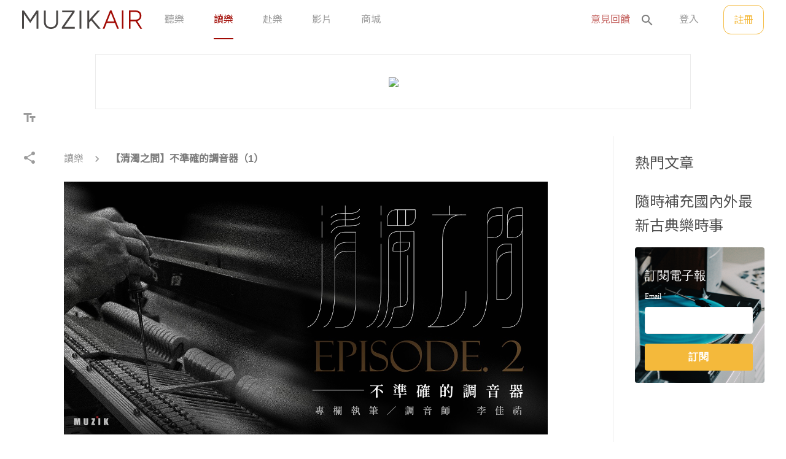

--- FILE ---
content_type: text/html; charset=utf-8
request_url: https://read.muzikair.com/tw/articles/92a3cde8-d667-496c-94f9-8228d1aa8699
body_size: 2927
content:
<!DOCTYPE html><html><head><meta charset=utf-8><meta http-equiv=X-UA-Compatible content="IE=edge,chrome=1"><meta name=viewport content="width=device-width,initial-scale=1"><meta name=robots content="index, follow"><meta name=muzik-version content=1.0.159-10-ge3f83e4><title>MUZIK AIR</title><meta name=theme-color content=#a10903><meta name=application-name content="MUZIK AIR"><meta name=copyright content="MUZIK Creative Digital Ltd."><meta property=fb:app_id content=1487963918162020><meta property=og:type content=website><meta name=twitter:card content=summary><!--[if IE]><link rel="icon" type="image/png" href="/favicon/favicon.png" /><![endif]--><link rel="shortcut icon" href=/favicon/favicon.png><link rel=apple-touch-icon href=/favicon/touch-icon.png><link rel=manifest href=/manifest.json><!--[if IE 9]>
  <![endif] --><script async src="https://www.googletagmanager.com/gtag/js?id=G-HCLBKFJXVZ"></script><script>window.dataLayer = window.dataLayer || [];
    function gtag(){dataLayer.push(arguments);}
    gtag('js', new Date());
    gtag('config', 'G-HCLBKFJXVZ');</script><link rel=preload as=style href="https://fonts.googleapis.com/css?family=Noto+Sans+TC:400,500,700" rel=stylesheet><link rel=preload as=style href="https://fonts.googleapis.com/css?family=Noto+Sans+SC:400,500,700" rel=stylesheet><script>!function(f,b,e,v,n,t,s)
    {if(f.fbq)return;n=f.fbq=function(){n.callMethod?
    n.callMethod.apply(n,arguments):n.queue.push(arguments)};
    if(!f._fbq)f._fbq=n;n.push=n;n.loaded=!0;n.version='2.0';
    n.queue=[];t=b.createElement(e);t.async=!0;
    t.src=v;s=b.getElementsByTagName(e)[0];
    s.parentNode.insertBefore(t,s)}(window,document,'script',
    'https://connect.facebook.net/en_US/fbevents.js');
    fbq('init', '147040426078756');
    fbq('track', 'PageView');</script><noscript><img height=1 width=1 src="https://www.facebook.com/tr?id=147040426078756&ev=PageView
    &noscript=1"></noscript><script>_atrk_opts = { atrk_acct:"TjO4i1aoZM00Ey", domain:"muzikair.com",dynamic: true};
    (function() { var as = document.createElement('script'); as.type = 'text/javascript'; as.async = true; as.src = "https://certify-js.alexametrics.com/atrk.js"; var s = document.getElementsByTagName('script')[0];s.parentNode.insertBefore(as, s); })();</script><noscript><img src="https://certify.alexametrics.com/atrk.gif?account=TjO4i1aoZM00Ey" style=display:none height=1 width=1 alt=""></noscript><link href=/css/AIR.c52770c8.css rel=prefetch><link href=/css/About.6797dd68.css rel=prefetch><link href=/css/ArticleById.7f5f75d6.css rel=prefetch><link href=/css/ArticleById~Layout~PeriodicalArticleById~PlaylistById~ScenarioById~TrackById.a8b10953.css rel=prefetch><link href=/css/ArticleById~PeriodicalArticleById.3cd499a6.css rel=prefetch><link href=/css/AuthorById.a0531237.css rel=prefetch><link href=/css/AuthorList.7999be85.css rel=prefetch><link href=/css/ClassicalSuperSearch.d45efb91.css rel=prefetch><link href=/css/Composer.6dfb04b2.css rel=prefetch><link href=/css/ComposerById.5e3a0fb4.css rel=prefetch><link href=/css/ComposerById~PerformerById~TrackById~WorkById.a09eeb43.css rel=prefetch><link href=/css/ComposerById~WorkById.eb08ead9.css rel=prefetch><link href=/css/Concert.9468f1a0.css rel=prefetch><link href=/css/ContemporaryMusic2019.467e9053.css rel=prefetch><link href=/css/Cooperation.4f957588.css rel=prefetch><link href=/css/Embed.9c32b78b.css rel=prefetch><link href=/css/EmbedPlaylistById.27e7c99f.css rel=prefetch><link href=/css/EmbedPlaylistById~EmbedtrackById~Layout.2ee6e903.css rel=prefetch><link href=/css/EmbedtrackById.585a667c.css rel=prefetch><link href=/css/EventPage.4b74eba4.css rel=prefetch><link href=/css/Game.c6bfb38b.css rel=prefetch><link href=/css/Layout.412b64f5.css rel=prefetch><link href=/css/Layout~PlaylistById~TrackById.99c8876f.css rel=prefetch><link href=/css/Listen.081d7505.css rel=prefetch><link href=/css/MediaKit.502978fc.css rel=prefetch><link href=/css/Member.2a8f3588.css rel=prefetch><link href=/css/Membership.3a297106.css rel=prefetch><link href=/css/Member~PlaylistById.73c1acb3.css rel=prefetch><link href=/css/Notification.b1664ae2.css rel=prefetch><link href=/css/Performer.e22708d7.css rel=prefetch><link href=/css/PerformerById.4b314f68.css rel=prefetch><link href=/css/PeriodicalArticleById.da736d56.css rel=prefetch><link href=/css/PlaylistById.0daec090.css rel=prefetch><link href=/css/Privacy.bcba59c1.css rel=prefetch><link href=/css/Read.ec51ca1a.css rel=prefetch><link href=/css/Reset.223797ed.css rel=prefetch><link href=/css/ScenarioById.c52d489a.css rel=prefetch><link href=/css/Search.1a237d28.css rel=prefetch><link href=/css/SignIn.c926a169.css rel=prefetch><link href=/css/TagById.e60f8f2d.css rel=prefetch><link href=/css/Terms.468dcc2f.css rel=prefetch><link href=/css/TrackById.835a0052.css rel=prefetch><link href=/css/WorkById.8bba9f97.css rel=prefetch><link href=/js/AIR.356c6621.js rel=prefetch><link href=/js/About.9ea3b5e0.js rel=prefetch><link href=/js/ArticleById.f7f428e4.js rel=prefetch><link href=/js/ArticleById~Layout~PeriodicalArticleById~PlaylistById~ScenarioById~TrackById.65d8486a.js rel=prefetch><link href=/js/ArticleById~PeriodicalArticleById.3d178b73.js rel=prefetch><link href=/js/AuthorById.177a5f83.js rel=prefetch><link href=/js/AuthorList.2560bf75.js rel=prefetch><link href=/js/ClassicalSuperSearch.36beb51c.js rel=prefetch><link href=/js/Composer.238fc495.js rel=prefetch><link href=/js/ComposerById.5d44c458.js rel=prefetch><link href=/js/ComposerById~PerformerById~TrackById~WorkById.89bcfd2a.js rel=prefetch><link href=/js/ComposerById~WorkById.6aa7b23c.js rel=prefetch><link href=/js/Concert.2f80bdb1.js rel=prefetch><link href=/js/ContemporaryMusic2019.93147304.js rel=prefetch><link href=/js/Cooperation.c78f7ffe.js rel=prefetch><link href=/js/Embed.bcc8b184.js rel=prefetch><link href=/js/EmbedPlaylistById.a0821f80.js rel=prefetch><link href=/js/EmbedPlaylistById~EmbedtrackById~Layout.28cc14c7.js rel=prefetch><link href=/js/EmbedtrackById.eadde8d5.js rel=prefetch><link href=/js/EventPage.9ad0533f.js rel=prefetch><link href=/js/Game.7ac2492e.js rel=prefetch><link href=/js/Layout.ee67f019.js rel=prefetch><link href=/js/Layout~PlaylistById~TrackById.703456fa.js rel=prefetch><link href=/js/Listen.f4b31627.js rel=prefetch><link href=/js/MediaKit.e10b392c.js rel=prefetch><link href=/js/Member.073acf9b.js rel=prefetch><link href=/js/Membership.66ef562d.js rel=prefetch><link href=/js/Member~PlaylistById.c08453ef.js rel=prefetch><link href=/js/Notification.b961fd44.js rel=prefetch><link href=/js/Performer.20f8bcbe.js rel=prefetch><link href=/js/PerformerById.9ddbeb96.js rel=prefetch><link href=/js/PeriodicalArticleById.1144b9a6.js rel=prefetch><link href=/js/PlaylistById.bf6d37da.js rel=prefetch><link href=/js/Privacy.68f24d78.js rel=prefetch><link href=/js/Read.090f4980.js rel=prefetch><link href=/js/Reset.7c3f9ae2.js rel=prefetch><link href=/js/ScenarioById.ba7a4a17.js rel=prefetch><link href=/js/Search.919a621f.js rel=prefetch><link href=/js/SignIn.ec506f0d.js rel=prefetch><link href=/js/TagById.10b2b46c.js rel=prefetch><link href=/js/Terms.bffa5f9d.js rel=prefetch><link href=/js/TrackById.3fab737e.js rel=prefetch><link href=/js/WorkById.16507acc.js rel=prefetch><link href=/js/locale-msg-ja-JP-json.13046934.js rel=prefetch><link href=/js/locale-msg-zh-CN-json.334ba89e.js rel=prefetch><link href=/js/locale-msg-zh-TW-json.5a1876ef.js rel=prefetch><link href=/css/app.088d2b9c.css rel=preload as=style><link href=/css/chunk-vendors.391ed6f9.css rel=preload as=style><link href=/js/app.a4364849.js rel=preload as=script><link href=/js/chunk-vendors.1cfbcea0.js rel=preload as=script><link href=/css/chunk-vendors.391ed6f9.css rel=stylesheet><link href=/css/app.088d2b9c.css rel=stylesheet><link rel=icon type=image/png sizes=32x32 href=/img/icons/favicon-32x32.png><link rel=icon type=image/png sizes=16x16 href=/img/icons/favicon-16x16.png><link rel=manifest href=/manifest.json><meta name=theme-color content=#4DBA87><meta name=apple-mobile-web-app-capable content=no><meta name=apple-mobile-web-app-status-bar-style content=default><meta name=apple-mobile-web-app-title content=chopin><link rel=apple-touch-icon href=/img/icons/apple-touch-icon-152x152.png><link rel=mask-icon href=/img/icons/safari-pinned-tab.svg color=#4DBA87><meta name=msapplication-TileImage content=/img/icons/msapplication-icon-144x144.png><meta name=msapplication-TileColor content=#000000></head><body><div id=fb-root></div><div id=app></div><script>const hostname = window.location.hostname
    const cAry = hostname.split('.');
    const isCN = cAry[cAry.length - 1].toLowerCase() === 'cn';
    const PGNNP_APPID = isCN ? '1f16c06b-df6d-4af4-80d3-547cac49b1cf' : '74c7ddd8-e4bc-48ce-96e8-951995f0ea8a';
    document.addEventListener('DOMContentLoaded', function () {
      const isProduction = (hostname.indexOf('stage') < 0) && (hostname.indexOf('local') < 0)
      // const sdkDomain = isCN ? 'https://tsp-prod.cn-sh2.ufileos.com/' : 'https://tsp-cdn.paganiniplus.com/files/';
      const sdkDomain = 'https://tsp.muzikair.com/files/';
      // const sdkFilename = isProduction ? 'sdk.js' : 'sdk.stage.js';
      const sdkFilename = 'sdk.js';
      const now = new Date();
      const script = document.createElement('SCRIPT');
      script.async = true;
      script.src = sdkDomain + sdkFilename + '?' + now.getTime();
      document.head.appendChild(script);
    });</script><noscript><div style="text-align:center; margin: 24px auto;"><strong>Keep listening and carry on. MUZIK will be back.</strong><p>We're sorry but website doesn't work properly without JavaScript enabled. Please enable it to continue.</p></div></noscript><script src=/js/chunk-vendors.1cfbcea0.js></script><script src=/js/app.a4364849.js></script><script defer src="https://static.cloudflareinsights.com/beacon.min.js/vcd15cbe7772f49c399c6a5babf22c1241717689176015" integrity="sha512-ZpsOmlRQV6y907TI0dKBHq9Md29nnaEIPlkf84rnaERnq6zvWvPUqr2ft8M1aS28oN72PdrCzSjY4U6VaAw1EQ==" data-cf-beacon='{"version":"2024.11.0","token":"b237b8040b8246d28154f1b09839ca0e","r":1,"server_timing":{"name":{"cfCacheStatus":true,"cfEdge":true,"cfExtPri":true,"cfL4":true,"cfOrigin":true,"cfSpeedBrain":true},"location_startswith":null}}' crossorigin="anonymous"></script>
</body></html>

--- FILE ---
content_type: text/html; charset=UTF-8
request_url: https://tsp.muzikair.com/api/v3/as.php
body_size: 65
content:
{
    "err": 0,
    "msg": {
        "code": 0,
        "data": {
            "ad": [
                {
                    "session": "50",
                    "id": "50",
                    "link": "https://shopee.tw/muzikshop",
                    "video_link": "",
                    "title_major": "蝦皮開賣",
                    "title_minor": "MUZIKids 官方商品熱銷中",
                    "content": "官方商品熱銷中",
                    "images": [
                        {
                            "width": 1200,
                            "height": 1200,
                            "ratio": 100,
                            "src": "https://drive.google.com/thumbnail?sz=w1000&id=1qPPJhaBW_b0Ui85ksIu4jR8sDaHcWt7V"
                        },
                        {
                            "width": 600,
                            "height": 600,
                            "ratio": 100,
                            "src": "https://drive.google.com/thumbnail?sz=w1000&id=1qPPJhaBW_b0Ui85ksIu4jR8sDaHcWt7V"
                        },
                        {
                            "width": 300,
                            "height": 300,
                            "ratio": 100,
                            "src": "https://drive.google.com/thumbnail?sz=w1000&id=1qPPJhaBW_b0Ui85ksIu4jR8sDaHcWt7V"
                        },
                        {
                            "width": 100,
                            "height": 100,
                            "ratio": 100,
                            "src": "https://drive.google.com/thumbnail?sz=w1000&id=1qPPJhaBW_b0Ui85ksIu4jR8sDaHcWt7V"
                        },
                        {
                            "width": 1200,
                            "height": 628,
                            "ratio": 191,
                            "src": "https://drive.google.com/thumbnail?sz=w1000&id=1adRuIryYK-8tKhf8Ntm5VnjYwTy65hDk"
                        },
                        {
                            "width": 191,
                            "height": 100,
                            "ratio": 191,
                            "src": "https://drive.google.com/thumbnail?sz=w1000&id=1adRuIryYK-8tKhf8Ntm5VnjYwTy65hDk"
                        },
                        {
                            "width": 320,
                            "height": 50,
                            "ratio": 640,
                            "src": "https://drive.google.com/thumbnail?sz=w1000&id=1iVWBHqUeedsWcEZIKDs18S1qidCAmIbS"
                        },
                        {
                            "width": 468,
                            "height": 60,
                            "ratio": 780,
                            "src": "https://drive.google.com/thumbnail?sz=w1000&id=1_Zuz1WV0QWNDPHVtoiYTbfCS_9DcU2Sz"
                        },
                        {
                            "width": 728,
                            "height": 90,
                            "ratio": 809,
                            "src": "https://drive.google.com/thumbnail?sz=w1000&id=1poxxM6_rHnMI_h7Qu1WsH8LwDFO6TRGk"
                        },
                        {
                            "width": 970,
                            "height": 90,
                            "ratio": 1078,
                            "src": "https://drive.google.com/thumbnail?sz=w1000&id=16GtEYTGjVUqKQP2QDncTT7RrOnEeU38v"
                        },
                        {
                            "width": 573,
                            "height": 500,
                            "ratio": 115,
                            "src": "https://drive.google.com/thumbnail?sz=w1000&id=16GtEYTGjVUqKQP2QDncTT7RrOnEeU38v"
                        }
                    ],
                    "audio": [
                        {
                            "duration": "",
                            "src": ""
                        }
                    ]
                },
                {
                    "session": "50",
                    "id": "50",
                    "link": "https://shopee.tw/muzikshop",
                    "video_link": "",
                    "title_major": "蝦皮開賣",
                    "title_minor": "MUZIKids 官方商品熱銷中",
                    "content": "官方商品熱銷中",
                    "images": [
                        {
                            "width": 1200,
                            "height": 1200,
                            "ratio": 100,
                            "src": "https://drive.google.com/thumbnail?sz=w1000&id=1qPPJhaBW_b0Ui85ksIu4jR8sDaHcWt7V"
                        },
                        {
                            "width": 600,
                            "height": 600,
                            "ratio": 100,
                            "src": "https://drive.google.com/thumbnail?sz=w1000&id=1qPPJhaBW_b0Ui85ksIu4jR8sDaHcWt7V"
                        },
                        {
                            "width": 300,
                            "height": 300,
                            "ratio": 100,
                            "src": "https://drive.google.com/thumbnail?sz=w1000&id=1qPPJhaBW_b0Ui85ksIu4jR8sDaHcWt7V"
                        },
                        {
                            "width": 100,
                            "height": 100,
                            "ratio": 100,
                            "src": "https://drive.google.com/thumbnail?sz=w1000&id=1qPPJhaBW_b0Ui85ksIu4jR8sDaHcWt7V"
                        },
                        {
                            "width": 1200,
                            "height": 628,
                            "ratio": 191,
                            "src": "https://drive.google.com/thumbnail?sz=w1000&id=1adRuIryYK-8tKhf8Ntm5VnjYwTy65hDk"
                        },
                        {
                            "width": 191,
                            "height": 100,
                            "ratio": 191,
                            "src": "https://drive.google.com/thumbnail?sz=w1000&id=1adRuIryYK-8tKhf8Ntm5VnjYwTy65hDk"
                        },
                        {
                            "width": 320,
                            "height": 50,
                            "ratio": 640,
                            "src": "https://drive.google.com/thumbnail?sz=w1000&id=1iVWBHqUeedsWcEZIKDs18S1qidCAmIbS"
                        },
                        {
                            "width": 468,
                            "height": 60,
                            "ratio": 780,
                            "src": "https://drive.google.com/thumbnail?sz=w1000&id=1_Zuz1WV0QWNDPHVtoiYTbfCS_9DcU2Sz"
                        },
                        {
                            "width": 728,
                            "height": 90,
                            "ratio": 809,
                            "src": "https://drive.google.com/thumbnail?sz=w1000&id=1poxxM6_rHnMI_h7Qu1WsH8LwDFO6TRGk"
                        },
                        {
                            "width": 970,
                            "height": 90,
                            "ratio": 1078,
                            "src": "https://drive.google.com/thumbnail?sz=w1000&id=16GtEYTGjVUqKQP2QDncTT7RrOnEeU38v"
                        },
                        {
                            "width": 573,
                            "height": 500,
                            "ratio": 115,
                            "src": "https://drive.google.com/thumbnail?sz=w1000&id=16GtEYTGjVUqKQP2QDncTT7RrOnEeU38v"
                        }
                    ],
                    "audio": [
                        {
                            "duration": "",
                            "src": ""
                        }
                    ]
                }
            ]
        }
    }
}

--- FILE ---
content_type: text/html; charset=UTF-8
request_url: https://tsp.muzikair.com/api/v3/a/v.php
body_size: -499
content:
{
    "err": 0,
    "msg": {
        "code": 0
    }
}

--- FILE ---
content_type: text/css
request_url: https://read.muzikair.com/css/Layout~PlaylistById~TrackById.99c8876f.css
body_size: 1198
content:
.modal-mask[data-v-71dc70cc]{position:fixed;z-index:9998;top:0;left:0;width:100%;height:100%;background-color:hsla(0,0%,100%,.85);display:table;-webkit-transition:opacity .3s ease;transition:opacity .3s ease}.modal-mask.without-close-btn .modal-container[data-v-71dc70cc]{border-radius:4px;padding:0}.modal-mask.without-close-btn .modal-header[data-v-71dc70cc]{display:none;padding:24px}.modal-mask.without-close-btn .modal-header .modal-default-button[data-v-71dc70cc]{top:24px;right:24px}.modal-mask.without-close-btn .modal-body[data-v-71dc70cc]{padding:0}.modal-wrapper[data-v-71dc70cc]{display:table-cell;vertical-align:middle;height:100%}.modal-container[data-v-71dc70cc]{width:690px;max-height:90vh;overflow-y:scroll;margin:0 auto;padding:24px;background-color:#fff;border-radius:12px;-webkit-box-shadow:0 2px 30px 0 rgba(0,0,0,.27);box-shadow:0 2px 30px 0 rgba(0,0,0,.27);-webkit-transition:all .3s ease;transition:all .3s ease}.modal-container.absolute[data-v-71dc70cc]{position:absolute;margin:auto;top:0;bottom:0;left:0;right:0}.modal-header[data-v-71dc70cc]{position:relative;height:24px;line-height:24px}.modal-header .modal-default-button[data-v-71dc70cc]{position:absolute;top:0;right:0}.modal-header .modal-default-button i[data-v-71dc70cc]{color:#9b9b9b}.modal-body[data-v-71dc70cc]{padding:24px}.modal-enter[data-v-71dc70cc]{opacity:0}.modal-leave-active[data-v-71dc70cc]{opacity:0}.modal-enter .modal-container[data-v-71dc70cc],.modal-leave-active .modal-container[data-v-71dc70cc]{-webkit-transform:scale(1.1);transform:scale(1.1)}@media only screen and (max-width:767.98px){.modal-container[data-v-71dc70cc]{width:100%;height:100%;max-height:100%;border-radius:0;-webkit-box-shadow:none;box-shadow:none}.modal-body[data-v-71dc70cc]{padding:24px 0}.modal-mask.without-close-btn .modal-header[data-v-71dc70cc]{display:block;z-index:1}}.mk-modal .modal-body .title{font-size:24px;font-weight:500;line-height:1.6;color:#505050;margin:12px 0 20px}.mk-modal .modal-body .desp{font-size:20px;font-weight:400;line-height:1.6;color:#505050;margin-bottom:64px}.mk-modal .modal-body .btn-group{display:block;width:100%}.mk-modal .modal-body .btn-group .mk-btn{float:right;margin-left:24px}.mk-modal .modal-body .btn-group:after{content:"";display:block;clear:both}.mk-modal--share .share-content{margin-bottom:36px}.mk-modal--share .share-content .cover{width:130px;height:116px;float:left;border-radius:12px;overflow:hidden}.mk-modal--share .share-content .cover img{width:100%;height:auto}.mk-modal--share .share-content .info{overflow:hidden;padding-left:12px}.mk-modal--share .share-content .info .title{font-size:20px;font-weight:500;line-height:1.6;color:#505050;margin:0 0 8px}.mk-modal--share .share-content .info .author{font-size:12px;font-weight:500;line-height:1.67;color:#7d7d7d;margin:0}.mk-modal--share .share-content:after{content:"";display:block;clear:both}.mk-modal--share .social-media{margin-bottom:24px}.mk-modal--share .social-media .icon{display:inline-block;vertical-align:top;height:40px;width:40px;margin-right:24px;cursor:pointer;overflow:hidden}.mk-modal--share .social-media .icon img{width:100%;height:auto}.mk-modal--share .copy-link{position:relative}.mk-modal--share .copy-link input{width:100%;height:44px;border:1px solid #ececec;border-radius:4px;padding:8px 16px;font-size:16px;font-weight:700;color:#9b9b9b;caret-color:#f4b93b;outline:none}.mk-modal--share .copy-link input::selection{background-color:rgba(244,185,59,.28)}.mk-modal--share .copy-link .mk-btn{position:absolute;width:128px;height:44px;top:0;right:0;font-size:16px;border-radius:4px;line-height:44px;outline:none}@media only screen and (max-width:767.98px){.mk-modal .modal-body .btn-group .mk-btn{width:calc(50% - 12px);margin-left:12px}.mk-modal .modal-body .btn-group .mk-btn+.mk-btn{margin:0 12px 0 0}}.mk-btn[data-v-c8c69204]{display:inline-block;position:relative;width:190px;height:48px;font-size:20px;font-weight:500;line-height:48px;border:0;padding:0;border-radius:12px;color:#fff;outline:none;cursor:pointer;text-decoration:none;text-align:center;-webkit-transition:background .2s cubic-bezier(.165,.84,.44,1),color .2s cubic-bezier(.165,.84,.44,1);transition:background .2s cubic-bezier(.165,.84,.44,1),color .2s cubic-bezier(.165,.84,.44,1);overflow:hidden}.mk-btn[data-v-c8c69204]:before{content:"";display:inline-block;position:absolute;top:0;bottom:0;right:0;left:0;margin:auto;width:0;height:0;border-radius:50%;border:0 none;vertical-align:middle;-webkit-transition:all .5s;transition:all .5s}.mk-btn i[data-v-c8c69204]{line-height:49px;vertical-align:middle}.mk-btn.disabled[data-v-c8c69204],.mk-btn[data-v-c8c69204]:disabled{cursor:not-allowed}.mk-btn.loading[data-v-c8c69204]{text-indent:-200%;color:transparent}.mk-btn.loading[data-v-c8c69204]:before{width:26px;height:26px;border:2px solid #f4b93b;border-top-color:#f3f3f3;-webkit-animation:rotating-data-v-c8c69204 1s infinite;animation:rotating-data-v-c8c69204 1s infinite}@-webkit-keyframes rotating-data-v-c8c69204{0%{-webkit-transform:rotate(0deg);transform:rotate(0deg);-webkit-transform-origin:center;transform-origin:center}to{-webkit-transform:rotate(1turn);transform:rotate(1turn)}}@keyframes rotating-data-v-c8c69204{0%{-webkit-transform:rotate(0deg);transform:rotate(0deg);-webkit-transform-origin:center;transform-origin:center}to{-webkit-transform:rotate(1turn);transform:rotate(1turn)}}.mk-btn--default[data-v-c8c69204]{background:#a10903;height:60px;line-height:60px;border-radius:30px}.mk-btn--default[data-v-c8c69204]:hover{background:#850e09}.mk-btn--default[data-v-c8c69204]:active{background:#c76b68}.mk-btn--default.disabled[data-v-c8c69204],.mk-btn--default[data-v-c8c69204]:disabled{background:#eccecd}.mk-btn--default.loading[data-v-c8c69204]{background:#c76b68}.mk-btn--default.loading[data-v-c8c69204]:before{border:2px solid #f3f3f3;border-top-color:#850e09}.mk-btn--primary[data-v-c8c69204]{background:#f4b93b}.mk-btn--primary[data-v-c8c69204]:hover{background:#e7af38}.mk-btn--primary[data-v-c8c69204]:active{background:#f6c762}.mk-btn--primary.disabled[data-v-c8c69204],.mk-btn--primary[data-v-c8c69204]:disabled{background:#fbe3b1}.mk-btn--secondary[data-v-c8c69204]{height:49px;line-height:49px;border:1px solid #ececec;background:#fff;color:#9b9b9b}.mk-btn--secondary[data-v-c8c69204]:hover{background:#faf6ef}.mk-btn--secondary[data-v-c8c69204]:active{background:#f5efe5}.mk-btn--secondary.disabled[data-v-c8c69204],.mk-btn--secondary[data-v-c8c69204]:disabled{background:#f3f3f3}.mk-btn--danger[data-v-c8c69204]{height:49px;border:1px solid #d0021b;background:#fff;color:#d0021b}.mk-btn--danger[data-v-c8c69204]:active,.mk-btn--danger[data-v-c8c69204]:hover{color:#fff;background:#d0021b}.mk-btn--danger.disabled[data-v-c8c69204],.mk-btn--danger[data-v-c8c69204]:disabled{color:#fff;background:#d0021b}.mk-btn--danger.loading[data-v-c8c69204]:before{border:2px solid #d0021b;border-top-color:#fff}.playlist-go-login .need-login[data-v-c8c69204]{text-align:center}.playlist-go-login .need-login .text[data-v-c8c69204]{margin-bottom:36px;font-size:24px;font-weight:500;line-height:1.63;color:#505050}.playlist-go-login .need-login .image[data-v-c8c69204]{margin-bottom:46px}.playlist-go-login .need-login .image img[data-v-c8c69204]{height:160px}.playlist-go-login .need-login .login a[data-v-c8c69204]{width:270px}.mk-btn[data-v-15c1afd4]{display:inline-block;position:relative;width:190px;height:48px;font-size:20px;font-weight:500;line-height:48px;border:0;padding:0;border-radius:12px;color:#fff;outline:none;cursor:pointer;text-decoration:none;text-align:center;-webkit-transition:background .2s cubic-bezier(.165,.84,.44,1),color .2s cubic-bezier(.165,.84,.44,1);transition:background .2s cubic-bezier(.165,.84,.44,1),color .2s cubic-bezier(.165,.84,.44,1);overflow:hidden}.mk-btn[data-v-15c1afd4]:before{content:"";display:inline-block;position:absolute;top:0;bottom:0;right:0;left:0;margin:auto;width:0;height:0;border-radius:50%;border:0 none;vertical-align:middle;-webkit-transition:all .5s;transition:all .5s}.mk-btn i[data-v-15c1afd4]{line-height:49px;vertical-align:middle}.mk-btn.disabled[data-v-15c1afd4],.mk-btn[data-v-15c1afd4]:disabled{cursor:not-allowed}.mk-btn.loading[data-v-15c1afd4]{text-indent:-200%;color:transparent}.mk-btn.loading[data-v-15c1afd4]:before{width:26px;height:26px;border:2px solid #f4b93b;border-top-color:#f3f3f3;-webkit-animation:rotating-data-v-15c1afd4 1s infinite;animation:rotating-data-v-15c1afd4 1s infinite}@-webkit-keyframes rotating-data-v-15c1afd4{0%{-webkit-transform:rotate(0deg);transform:rotate(0deg);-webkit-transform-origin:center;transform-origin:center}to{-webkit-transform:rotate(1turn);transform:rotate(1turn)}}@keyframes rotating-data-v-15c1afd4{0%{-webkit-transform:rotate(0deg);transform:rotate(0deg);-webkit-transform-origin:center;transform-origin:center}to{-webkit-transform:rotate(1turn);transform:rotate(1turn)}}.mk-btn--default[data-v-15c1afd4]{background:#a10903;height:60px;line-height:60px;border-radius:30px}.mk-btn--default[data-v-15c1afd4]:hover{background:#850e09}.mk-btn--default[data-v-15c1afd4]:active{background:#c76b68}.mk-btn--default.disabled[data-v-15c1afd4],.mk-btn--default[data-v-15c1afd4]:disabled{background:#eccecd}.mk-btn--default.loading[data-v-15c1afd4]{background:#c76b68}.mk-btn--default.loading[data-v-15c1afd4]:before{border:2px solid #f3f3f3;border-top-color:#850e09}.mk-btn--primary[data-v-15c1afd4]{background:#f4b93b}.mk-btn--primary[data-v-15c1afd4]:hover{background:#e7af38}.mk-btn--primary[data-v-15c1afd4]:active{background:#f6c762}.mk-btn--primary.disabled[data-v-15c1afd4],.mk-btn--primary[data-v-15c1afd4]:disabled{background:#fbe3b1}.mk-btn--secondary[data-v-15c1afd4]{height:49px;line-height:49px;border:1px solid #ececec;background:#fff;color:#9b9b9b}.mk-btn--secondary[data-v-15c1afd4]:hover{background:#faf6ef}.mk-btn--secondary[data-v-15c1afd4]:active{background:#f5efe5}.mk-btn--secondary.disabled[data-v-15c1afd4],.mk-btn--secondary[data-v-15c1afd4]:disabled{background:#f3f3f3}.mk-btn--danger[data-v-15c1afd4]{height:49px;border:1px solid #d0021b;background:#fff;color:#d0021b}.mk-btn--danger[data-v-15c1afd4]:active,.mk-btn--danger[data-v-15c1afd4]:hover{color:#fff;background:#d0021b}.mk-btn--danger.disabled[data-v-15c1afd4],.mk-btn--danger[data-v-15c1afd4]:disabled{color:#fff;background:#d0021b}.mk-btn--danger.loading[data-v-15c1afd4]:before{border:2px solid #d0021b;border-top-color:#fff}.playlist-track-adding .adding-loader[data-v-15c1afd4]{display:block;text-align:center}.playlist-track-adding .add-title[data-v-15c1afd4]{display:block;margin-bottom:24px;font-size:16px;font-weight:700;line-height:1.63;color:#505050}.playlist-track-adding .text[data-v-15c1afd4]{position:relative;overflow:hidden;min-height:48px;line-height:48px;font-size:20px;font-weight:500;color:#505050}.playlist-track-adding .add-to-new-list[data-v-15c1afd4]{display:block;margin-bottom:24px;cursor:pointer}.playlist-track-adding .add-to-new-list .add-btn[data-v-15c1afd4]{float:left;width:48px;height:48px;line-height:48px;margin-right:16px;border-radius:50%;color:#fff;background-color:#f4b93b;text-align:center}.playlist-track-adding .add-to-new-list .add-btn>i[data-v-15c1afd4]{margin:6px;line-height:36px;font-size:36px}.playlist-track-adding .add-to-new-list:hover .text[data-v-15c1afd4]{color:#c76b68}.playlist-track-adding .current-list .playlist[data-v-15c1afd4]{display:inline-block;position:relative;overflow:hidden;cursor:pointer}.playlist-track-adding .current-list .playlist-wrapper[data-v-15c1afd4]{margin-bottom:24px;display:block}.playlist-track-adding .current-list .playlist .cover[data-v-15c1afd4]{position:relative;overflow:hidden;float:left;width:48px;height:48px;margin-right:16px;border-radius:12px;background-color:#ececec;background-image:url(/img/img-default/img-playlist-default-l.png);background-repeat:no-repeat;background-position:50%;background-size:cover}.playlist-track-adding .current-list .playlist .cover img[data-v-15c1afd4]{width:48px;height:48px;border-radius:12px}.playlist-track-adding .current-list .playlist:hover .text[data-v-15c1afd4]{color:#c76b68}

--- FILE ---
content_type: text/css
request_url: https://read.muzikair.com/css/Layout.412b64f5.css
body_size: 5460
content:
.logo-wrapper[data-v-680fba1e]{position:relative;display:inline-block;margin-right:12px}.logo-wrapper .beta[data-v-680fba1e]{position:absolute;right:0;bottom:15px;color:#c2c2c2;font-size:12px;padding:0 4px}.logo.name[data-v-680fba1e]{display:inline-block;vertical-align:top;height:64px;padding-top:17px;padding-bottom:17px;line-height:normal;cursor:pointer}.logo.name img[data-v-680fba1e]{vertical-align:middle;height:30px}.logo.disc[data-v-680fba1e]{display:none;vertical-align:top;height:64px;padding-top:14px;padding-bottom:14px;line-height:normal;cursor:pointer}.logo.disc img[data-v-680fba1e]{vertical-align:middle;height:36px}@media only screen and (min-width:768px) and (max-width:1023.98px){.logo.name[data-v-680fba1e]:not(.mobile){display:none}.logo.disc.mobile[data-v-680fba1e]{display:inline-block}}@media only screen and (max-width:767.98px){.logo.name.mobile[data-v-680fba1e]{padding-top:20px;padding-bottom:20px}.logo.name.mobile img[data-v-680fba1e]{vertical-align:middle;height:23px}.logo.name[data-v-680fba1e]:not(.mobile){display:none}.logo.disc.mobile[data-v-680fba1e]{display:inline-block}}.transparent[data-v-21b3fde8]{opacity:0}.avatar[data-v-21b3fde8]{display:inline-block;vertical-align:middle;width:36px;height:36px}.avatar-img[data-v-21b3fde8]{display:inline-block;width:36px;height:36px;border:2px solid #f4b93b;border-radius:50%;cursor:pointer;background-color:#ececec;background-repeat:no-repeat;background-position:50%;background-size:cover}.search[data-v-458e16b8]{display:inline-block;vertical-align:middle}.search .mobile[data-v-458e16b8]{display:none}.search-wrapper-icon[data-v-458e16b8]{line-height:64px;cursor:pointer}.search-wrapper-icon .icon[data-v-458e16b8]{font-size:24px;vertical-align:middle;color:#7d7d7d;text-decoration:none;cursor:pointer}@media (hover:hover){.search-wrapper-icon .icon[data-v-458e16b8]:hover{color:#c76b68}}.search-wrapper-icon[data-v-458e16b8]:hover{color:#c76b68}.search-wrapper-btn[data-v-458e16b8]{line-height:64px;cursor:pointer}.search-wrapper-btn .btn[data-v-458e16b8]{display:inline-block;vertical-align:middle;width:190px;height:36px;border-radius:18px;font-size:14px;font-weight:500;text-align:left;background-color:#f3f3f3}.search-wrapper-btn .btn .inner-icon[data-v-458e16b8]{display:inline-block;vertical-align:top;line-height:36px;margin-left:16px;color:#7d7d7d}.search-wrapper-btn .btn .inner-text[data-v-458e16b8]{display:inline-block;vertical-align:top;line-height:36px;color:#9b9b9b}@media only screen and (min-width:1440px){.search-wrapper-icon.mobile[data-v-458e16b8]{display:none}.search-wrapper-btn.mobile[data-v-458e16b8]{display:inline-block}}@media only screen and (min-width:1024px) and (max-width:1439.98px){.search-wrapper-icon.mobile[data-v-458e16b8]{display:none}.search-wrapper-btn.mobile[data-v-458e16b8]{display:inline-block}}@media only screen and (min-width:768px) and (max-width:1023.98px){.search-wrapper-icon.mobile[data-v-458e16b8]{display:inline-block}.search-wrapper-btn.mobile[data-v-458e16b8]{display:none}}@media only screen and (max-width:767.98px){.search-wrapper-icon.mobile[data-v-458e16b8]{display:inline-block}.search-wrapper-btn.mobile[data-v-458e16b8]{display:none}}.report[data-v-a7289dd6]{display:inline-block;padding:0 16px;height:64px;line-height:64px;font-size:16px;font-weight:500;letter-spacing:normal;text-align:center;color:#c76b68;text-decoration:none;cursor:pointer}.report[data-v-a7289dd6]:hover{color:#c76b68}.arrow--up[data-v-a7289dd6]{position:absolute;top:-10px;right:16px;width:0;height:0;border-style:solid;border-width:10px;border-top-width:0;border-color:transparent;border-bottom-color:#e6e6e6}.arrow--up[data-v-a7289dd6]:after{content:" ";position:absolute;display:block;top:3px;right:-10px;width:0;height:0;border-style:solid;border-width:10px;border-top-width:0;border-color:transparent;border-bottom-color:#fff}.dropdownBackdrop[data-v-a7289dd6]{z-index:78;position:fixed;top:0;right:0;bottom:0;left:0;overflow:hidden;background-color:transparent}.header-dropdown[data-v-a7289dd6]{position:relative}.header-dropdown-container[data-v-a7289dd6]{z-index:79;position:absolute;top:8px;right:-8px;width:290px;height:165px;border:1px solid #f7f7f7;border-radius:4px;background-color:#fff;-webkit-box-shadow:0 0 4px 0 rgba(0,0,0,.2);box-shadow:0 0 4px 0 rgba(0,0,0,.2)}.header-dropdown-container>div[data-v-a7289dd6]{border-bottom:1px solid #f7f7f7}.header-dropdown-container .user[data-v-a7289dd6]{width:100%;height:55px;line-height:55px;color:#7d7d7d;text-align:left;text-decoration:none}.header-dropdown-container .user--name[data-v-a7289dd6]{font-size:16px;font-weight:700;margin-left:16px;color:#7d7d7d;text-decoration:none}.header-dropdown-container .user--avatar[data-v-a7289dd6]{display:inline-block;vertical-align:middle;margin-left:16px;text-decoration:none}.header-dropdown-container .user--avatar .avatar[data-v-a7289dd6]{width:36px;height:36px;border:2px solid #f4b93b;border-radius:50%;vertical-align:middle;background-repeat:no-repeat;background-position:50%;background-size:cover}.header-dropdown-container .link[data-v-a7289dd6]{display:block;width:100%;height:55px;line-height:55px;letter-spacing:normal;color:#7d7d7d;text-align:left;text-decoration:none;cursor:pointer}.header-dropdown-container .link .icon[data-v-a7289dd6]{font-size:20px}.header-dropdown-container .link .text[data-v-a7289dd6]{font-size:16px;font-weight:700}.header-dropdown-container .link .icon[data-v-a7289dd6],.header-dropdown-container .link .text[data-v-a7289dd6]{line-height:55px;vertical-align:middle;margin-left:16px}.header-dropdown-container .link[data-v-a7289dd6]:hover{color:#c76b68}.header-dropdown-container[data-v-a7289dd6]:before{z-index:78;content:" ";position:absolute;top:-11px;right:15px;display:block;border-style:solid;border-color:transparent;border-width:10px;border-top-width:0;border-bottom-color:#e6e6e6}.header-dropdown-container[data-v-a7289dd6]:after{z-index:80;content:" ";position:absolute;top:-8px;right:17px;display:block;border-style:solid;border-color:transparent;border-width:8px;border-top-width:0;border-bottom-color:#fff}.header-dropdown--mobile[data-v-a7289dd6]{width:100vw;max-height:385px;overflow:hidden;margin-left:-24px}.header-dropdown--mobile .link[data-v-a7289dd6]{display:block;width:100vw;height:64px;line-height:64px;padding:0 36px;text-align:left;text-decoration:none;color:#7d7d7d;background-color:#f3f3f3;font-size:20px;font-weight:500}.header-dropdown--mobile .link.active[data-v-a7289dd6]{background-color:#ececec}.header-dropdown--mobile .link.current[data-v-a7289dd6]{color:#a10903}.header-dropdown--mobile .link.signin[data-v-a7289dd6]{color:#fff;background-color:#f4b93b;text-align:center}.header-dropdown--mobile .link.setting[data-v-a7289dd6]{display:inline-block;vertical-align:top;background-color:#fff;border-bottom:1px solid #ececec}.header-dropdown--mobile .link.setting .user[data-v-a7289dd6]{cursor:pointer}.header-dropdown--mobile .link.setting .user--avatar[data-v-a7289dd6]{display:inline-block;vertical-align:middle;margin:16px 16px 16px 0;text-decoration:none}.header-dropdown--mobile .link.setting .user--avatar .avatar[data-v-a7289dd6]{width:36px;height:36px;border:2px solid #f4b93b;border-radius:50%;vertical-align:middle;background-repeat:no-repeat;background-position:50%;background-size:cover}.header-dropdown--mobile .link.setting .user--name[data-v-a7289dd6]{display:inline-block;vertical-align:top;margin-right:16px;max-width:60%;color:#7d7d7d;text-decoration:none;white-space:nowrap;overflow:hidden;text-overflow:ellipsis}.header-dropdown--mobile .link.setting .user-toggle[data-v-a7289dd6]{float:right}.header-dropdown--mobile .link.setting .user-toggle .icon-expand[data-v-a7289dd6]{font-size:20px;line-height:64px;-webkit-transition:-webkit-transform .4s ease;transition:-webkit-transform .4s ease;transition:transform .4s ease;transition:transform .4s ease,-webkit-transform .4s ease}.header-dropdown--mobile .link.setting .user-toggle .icon-expand.open[data-v-a7289dd6]{-webkit-transform:rotate(180deg);transform:rotate(180deg)}.header-dropdown--user[data-v-a7289dd6]{width:100vw;height:128px;overflow:hidden;margin-left:-24px;border-bottom:1px solid #ececec}.header-dropdown--user .link[data-v-a7289dd6]{display:block;width:100vw;height:64px;line-height:64px;padding:0 36px;text-align:left;text-decoration:none;font-size:20px;font-weight:500;color:#7d7d7d;background-color:#fff}.header-dropdown--user .link .icon[data-v-a7289dd6],.header-dropdown--user .link .text[data-v-a7289dd6]{font-size:20px;line-height:64px;vertical-align:middle;margin-right:16px}.header-dropdown--user .link[data-v-a7289dd6]:hover{color:#c76b68}.header[data-v-a7289dd6]{display:block;width:100%;max-width:1440px;margin:0 auto;padding:0 36px;text-align:left}.header-container[data-v-a7289dd6]{position:relative;padding:0}.header .nav[data-v-a7289dd6]{display:inline-block;vertical-align:top;height:64px}.header .nav .link[data-v-a7289dd6]{display:inline-block;height:64px;line-height:64px;font-size:16px;font-weight:500;letter-spacing:normal;text-decoration:none;text-align:center;color:#9b9b9b;margin:0 24px}.header .nav .link.link-yellow[data-v-a7289dd6]{color:#f4b93b;text-transform:uppercase}.header .nav .link.link-yellow[data-v-a7289dd6]:hover{color:#e7af38}.header .nav .link.active[data-v-a7289dd6]{color:#a10903;border-bottom:2px solid #a10903}.header .nav .link[data-v-a7289dd6]:hover{color:#c76b68}.header .nav .menu[data-v-a7289dd6]{margin-left:16px;color:#505050;vertical-align:middle;cursor:pointer}.header .nav .menu>i[data-v-a7289dd6]{vertical-align:middle}.header .nav .menu>i[data-v-a7289dd6]:hover{color:#c76b68}.header .nav.info[data-v-a7289dd6]{position:absolute;top:0;right:0;display:inline-block;height:64px}.header .nav.info[data-v-a7289dd6]:before{content:"";width:0;height:100%;display:inline-block;position:relative;vertical-align:middle}.header .nav.info>[data-v-a7289dd6]{vertical-align:middle}.header .nav.info .signin[data-v-a7289dd6]{color:#9b9b9b;width:auto;padding:0 16px}.header .nav.info .signin[data-v-a7289dd6]:hover{color:#c76b68}.header .nav.info .signup[data-v-a7289dd6]{width:auto;padding:0 16px;margin:8px 0 8px 0;height:48px;line-height:48px;font-size:16px;color:#f4b93b;border:1px solid #f4b93b;border-radius:12px;background-color:#fff;outline:none;cursor:pointer}.header .nav.info .signup[data-v-a7289dd6]:hover{color:#e7af38;border:1px solid #e7af38}.header .nav.info .signup[data-v-a7289dd6]:active{color:#f6c762;border:1px solid #f6c762}.header .nav.info .searchBtn-container[data-v-a7289dd6]{display:inline-block}.header .nav.info .avatar-container[data-v-a7289dd6]{display:inline-block;vertical-align:middle;margin-left:16px}.header .nav.mobile[data-v-a7289dd6]{display:none;position:absolute;top:0;right:0;height:64px}.header .nav.mobile[data-v-a7289dd6]:before{content:"";width:0;height:100%;display:inline-block;position:relative;vertical-align:middle}.header .nav.mobile>[data-v-a7289dd6]{width:auto;vertical-align:middle}.expand-enter-active[data-v-a7289dd6],.expand-leave-active[data-v-a7289dd6]{-webkit-transition:all .3s linear;transition:all .3s linear}.expand-enter[data-v-a7289dd6],.expand-leave-to[data-v-a7289dd6]{height:0;opacity:0}@media only screen and (max-width:767.98px){.header[data-v-a7289dd6]{padding:0 24px}.header .nav .icon[data-v-a7289dd6]{font-size:24px;line-height:64px}.header .nav[data-v-a7289dd6]:not(.mobile){display:none}.header .nav.mobile[data-v-a7289dd6]{display:inline-block}}.locale-backdrop[data-v-291ac20a]{z-index:70;position:fixed;top:0;left:0;right:0;bottom:0;background-color:hsla(0,0%,100%,.85);overflow-y:hidden}.locale-dropdown[data-v-291ac20a]{z-index:71;display:inline-block;position:absolute;border-radius:8px;background-color:#fff;-webkit-box-shadow:0 2px 30px 0 rgba(0,0,0,.27);box-shadow:0 2px 30px 0 rgba(0,0,0,.27);overflow-x:hidden;overflow-y:hidden}.locale-dropdown-item[data-v-291ac20a]{width:100%;height:56px;padding:0 24px;font-size:16px;font-weight:500;font-style:normal;font-stretch:normal;letter-spacing:normal;line-height:56px;color:#7d7d7d;border-bottom:1px solid #ececec;text-align:left;cursor:pointer}.locale-dropdown-item.current[data-v-291ac20a]{font-weight:700;color:#505050}.locale-btn[data-v-291ac20a]{z-index:71;display:inline-block;position:relative;width:270px;height:56px;margin-bottom:24px;color:#a10903;border:1px solid #a10903;border-radius:36px;background-color:#fff;-webkit-transition:color .4s,border-color .4s,background-color .4s;transition:color .4s,border-color .4s,background-color .4s;outline:none;cursor:pointer}.locale-btn .icon[data-v-291ac20a]{font-size:24px;line-height:56px}.locale-btn .icon-map[data-v-291ac20a]{position:absolute;top:0;left:18px;padding-right:16px}.locale-btn .icon-map[data-v-291ac20a]:after{content:" ";position:absolute;border-right:1px solid #ececec;top:8px;left:40px;height:40px}.locale-btn .icon-drop[data-v-291ac20a]{position:absolute;top:0;right:22px;-webkit-transform-origin:center;transform-origin:center;-webkit-transition:-webkit-transform .4s ease;transition:-webkit-transform .4s ease;transition:transform .4s ease;transition:transform .4s ease,-webkit-transform .4s ease}.locale-btn .separator[data-v-291ac20a]{position:absolute;top:0;left:4px;width:1px}.locale-btn .label[data-v-291ac20a]{position:absolute;top:0;left:60px;width:calc(100% - 112px);padding:0 16px;color:#505050;font-size:16px;font-weight:500;text-align:left;line-height:56px;white-space:nowrap;overflow:hidden;text-overflow:ellipsis}.locale-btn.active[data-v-291ac20a],.locale-btn:hover.active[data-v-291ac20a]{color:#9b9b9b;border:1px solid #9b9b9b}.locale-btn.active .icon-drop[data-v-291ac20a],.locale-btn:hover.active .icon-drop[data-v-291ac20a]{-webkit-transform:rotate(180deg);transform:rotate(180deg)}.locale-btn[data-v-291ac20a]:disabled,.locale-btn[data-v-291ac20a]:disabled:hover{color:#9b9b9b;border-color:#f3f3f3;background-color:#f3f3f3;cursor:not-allowed}.locale-btn[data-v-291ac20a]:hover{color:#850e09;border-color:#850e09}.locale-btn[data-v-291ac20a]:active{color:#c76b68;border-color:#c76b68}@media only screen and (max-width:767.98px){.locale-btn[data-v-291ac20a]{width:100%}.locale-btn .label[data-v-291ac20a]{text-align:center}}.footer[data-v-48f2f0db]{display:block;width:100%;max-width:1440px;margin:0 auto;padding:0 36px;padding-top:36px;padding-bottom:72px;border-top:1px solid #ececec;text-align:left}.footer .social[data-v-48f2f0db]{margin-bottom:24px}.footer .social .link[data-v-48f2f0db]{display:inline-block;width:30px;height:30px;margin-right:30px;-webkit-transition:color .4s ease;transition:color .4s ease;cursor:pointer;overflow:hidden}.footer .social .link img[data-v-48f2f0db]{opacity:0;color:transparent}.footer .info[data-v-48f2f0db]{display:inline-block;width:50%;vertical-align:middle;font-size:12px;font-weight:500;font-style:normal;font-stretch:normal;letter-spacing:normal}.footer .info .website[data-v-48f2f0db]{margin-bottom:4px;line-height:1.6;text-align:left}.footer .info .company[data-v-48f2f0db]{color:#7d7d7d}.footer .info .verison[data-v-48f2f0db]{color:#fff}.footer .info .links[data-v-48f2f0db]{margin-bottom:24px}.footer .info .links .link[data-v-48f2f0db]{display:inline-block;vertical-align:top;height:20px;line-height:20px;text-decoration:none;color:#9b9b9b;cursor:pointer;-webkit-transition:color .4s ease;transition:color .4s ease}.footer .info .links .link[data-v-48f2f0db]:after{content:"|";padding:5px}.footer .info .links .link[data-v-48f2f0db]:last-child:after{content:"";display:none}@media (hover:hover){.footer .info .links .link[data-v-48f2f0db]:hover{color:#c76b68}.footer .info .links .link[data-v-48f2f0db]:hover:after{color:#9b9b9b}.footer .info .links .link[data-v-48f2f0db]:active{color:#c76b68}}.footer .locale[data-v-48f2f0db]{float:right;width:50%;text-align:right;vertical-align:middle}@media only screen and (max-width:1023.98px){.footer .info[data-v-48f2f0db]{display:block;width:100%}.footer .locale[data-v-48f2f0db]{display:block;width:100%;text-align:left}}@media only screen and (max-width:767.98px){.footer[data-v-48f2f0db]{display:block;padding-top:24px;padding-bottom:89px;padding-left:24px;padding-right:24px}.footer .info[data-v-48f2f0db]{display:block;width:100%;font-size:12px}.footer .locale[data-v-48f2f0db]{display:block;width:100%;text-align:center}}.player-dropdown[data-v-f66096b6]{-webkit-user-select:none;-moz-user-select:none;-ms-user-select:none;user-select:none}.player-dropdown .dropdown-toggle[data-v-f66096b6]{cursor:pointer}.player-dropdown .dropdown-menu[data-v-f66096b6]{position:relative}@-webkit-keyframes fade-data-v-030bfb2c{0%{opacity:0}to{opacity:1}}@keyframes fade-data-v-030bfb2c{0%{opacity:0}to{opacity:1}}.track-link[data-v-030bfb2c]{height:100%;max-width:100%;display:inline-block;cursor:pointer;-webkit-animation:fade-data-v-030bfb2c .5s ease 0s 1;animation:fade-data-v-030bfb2c .5s ease 0s 1}.track-link-wrapper[data-v-030bfb2c]{height:100%}.perform[data-v-030bfb2c],.subject[data-v-030bfb2c]{width:100%;color:#7d7d7d;white-space:nowrap;overflow:hidden;text-overflow:ellipsis}.subject[data-v-030bfb2c]{height:33px;padding-top:7px;font-size:16px;font-weight:700;line-height:1.63}.perform[data-v-030bfb2c]{height:18px;font-size:12px;line-height:1.5}.mk-btn[data-v-3576c4d6]{display:inline-block;position:relative;width:190px;height:48px;font-size:20px;font-weight:500;line-height:48px;border:0;padding:0;border-radius:12px;color:#fff;outline:none;cursor:pointer;text-decoration:none;text-align:center;-webkit-transition:background .2s cubic-bezier(.165,.84,.44,1),color .2s cubic-bezier(.165,.84,.44,1);transition:background .2s cubic-bezier(.165,.84,.44,1),color .2s cubic-bezier(.165,.84,.44,1);overflow:hidden}.mk-btn[data-v-3576c4d6]:before{content:"";display:inline-block;position:absolute;top:0;bottom:0;right:0;left:0;margin:auto;width:0;height:0;border-radius:50%;border:0 none;vertical-align:middle;-webkit-transition:all .5s;transition:all .5s}.mk-btn i[data-v-3576c4d6]{line-height:49px;vertical-align:middle}.mk-btn.disabled[data-v-3576c4d6],.mk-btn[data-v-3576c4d6]:disabled{cursor:not-allowed}.mk-btn.loading[data-v-3576c4d6]{text-indent:-200%;color:transparent}.mk-btn.loading[data-v-3576c4d6]:before{width:26px;height:26px;border:2px solid #f4b93b;border-top-color:#f3f3f3;-webkit-animation:rotating-data-v-3576c4d6 1s infinite;animation:rotating-data-v-3576c4d6 1s infinite}@-webkit-keyframes rotating-data-v-3576c4d6{0%{-webkit-transform:rotate(0deg);transform:rotate(0deg);-webkit-transform-origin:center;transform-origin:center}to{-webkit-transform:rotate(1turn);transform:rotate(1turn)}}@keyframes rotating-data-v-3576c4d6{0%{-webkit-transform:rotate(0deg);transform:rotate(0deg);-webkit-transform-origin:center;transform-origin:center}to{-webkit-transform:rotate(1turn);transform:rotate(1turn)}}.mk-btn--default[data-v-3576c4d6]{background:#a10903;height:60px;line-height:60px;border-radius:30px}.mk-btn--default[data-v-3576c4d6]:hover{background:#850e09}.mk-btn--default[data-v-3576c4d6]:active{background:#c76b68}.mk-btn--default.disabled[data-v-3576c4d6],.mk-btn--default[data-v-3576c4d6]:disabled{background:#eccecd}.mk-btn--default.loading[data-v-3576c4d6]{background:#c76b68}.mk-btn--default.loading[data-v-3576c4d6]:before{border:2px solid #f3f3f3;border-top-color:#850e09}.mk-btn--primary[data-v-3576c4d6]{background:#f4b93b}.mk-btn--primary[data-v-3576c4d6]:hover{background:#e7af38}.mk-btn--primary[data-v-3576c4d6]:active{background:#f6c762}.mk-btn--primary.disabled[data-v-3576c4d6],.mk-btn--primary[data-v-3576c4d6]:disabled{background:#fbe3b1}.mk-btn--secondary[data-v-3576c4d6]{height:49px;line-height:49px;border:1px solid #ececec;background:#fff;color:#9b9b9b}.mk-btn--secondary[data-v-3576c4d6]:hover{background:#faf6ef}.mk-btn--secondary[data-v-3576c4d6]:active{background:#f5efe5}.mk-btn--secondary.disabled[data-v-3576c4d6],.mk-btn--secondary[data-v-3576c4d6]:disabled{background:#f3f3f3}.mk-btn--danger[data-v-3576c4d6]{height:49px;border:1px solid #d0021b;background:#fff;color:#d0021b}.mk-btn--danger[data-v-3576c4d6]:active,.mk-btn--danger[data-v-3576c4d6]:hover{color:#fff;background:#d0021b}.mk-btn--danger.disabled[data-v-3576c4d6],.mk-btn--danger[data-v-3576c4d6]:disabled{color:#fff;background:#d0021b}.mk-btn--danger.loading[data-v-3576c4d6]:before{border:2px solid #d0021b;border-top-color:#fff}.track-share[data-v-3576c4d6]{position:relative;overflow:hidden}.track-share .tabs-header .tab[data-v-3576c4d6]{display:inline-block;min-width:129px;height:62px;line-height:62px;text-align:center;font-size:16px;font-weight:700;cursor:pointer;border-bottom:3px solid transparent;-webkit-transition:all .3s ease;transition:all .3s ease;color:#9b9b9b}.track-share .tabs-header .tab.active[data-v-3576c4d6]{border-bottom:3px solid #a10903;color:#505050}.track-share .tabs-body .embed[data-v-3576c4d6]{min-height:308px;margin-top:24px}.track-share .tabs-body .embed-container[data-v-3576c4d6]{margin:24px 0}.track-share .tabs-body .embed-container iframe[data-v-3576c4d6]{width:100%;height:400px}.mk-switch[data-v-4b885370]{position:relative;width:58px;height:24px;display:inline-block;line-height:0}.mk-switch .switch-container[data-v-4b885370]{display:inline-block;background:#ececec;border-radius:30px;height:24px;width:58px;padding:2px;-webkit-transition:background-color .3s linear;transition:background-color .3s linear}.mk-switch input.switch[data-v-4b885370]{display:none}.mk-switch input.switch+label[data-v-4b885370]{display:block;position:absolute;width:100%;height:100%;padding-left:0;top:0;left:0;cursor:pointer}.mk-switch input.switch+label[data-v-4b885370]:after{content:"";display:inline-block;position:absolute;background-color:#fff;border-radius:25px;height:20px;width:20px;border:0;-webkit-transition:left .3s linear;transition:left .3s linear;top:2px;left:2px;z-index:1}.mk-switch input.switch:checked+label[data-v-4b885370]:after{left:36px}.mk-switch input.switch:checked+label+.switch-container[data-v-4b885370]{background-color:#f4b93b}.queue-head[data-v-4b885370]{height:50px;padding:0 24px}.queue-head .random[data-v-4b885370]{float:left;height:100%;-webkit-user-select:none;-moz-user-select:none;-ms-user-select:none;user-select:none}.queue-head .random[data-v-4b885370]:before{content:"";width:0;height:100%;display:inline-block;position:relative;vertical-align:middle}.queue-head .random>[data-v-4b885370]{display:inline-block;vertical-align:middle}.queue-head .random .text[data-v-4b885370]{margin-right:8px;font-size:16px;font-weight:700;line-height:1.63;color:#505050}.queue-head .random .toggle[data-v-4b885370]{cursor:pointer}.queue-head .random .toggle.active[data-v-4b885370]{color:#f4b93b}.queue-head .reset[data-v-4b885370]{float:right;height:100%;color:#9b9b9b;cursor:pointer;-webkit-user-select:none;-moz-user-select:none;-ms-user-select:none;user-select:none}.queue-head .reset[data-v-4b885370]:before{content:"";width:0;height:100%;display:inline-block;position:relative;vertical-align:middle}.queue-head .reset>[data-v-4b885370]{display:inline-block;vertical-align:middle}.queue-head .reset.disabled[data-v-4b885370]{cursor:not-allowed;color:#ececec}.queue-head .reset .text[data-v-4b885370]{font-size:12px;font-weight:700}.queue-list[data-v-4b885370]{overflow-x:hidden;overflow-y:scroll;height:382px;border-top:1px solid #ececec}.queue-list-empty[data-v-4b885370]{margin-top:16px;text-align:center}.queue-list-empty img[data-v-4b885370]{width:auto}.queue-list-empty .text[data-v-4b885370]{margin:16px 0;font-size:20px;font-weight:500;line-height:1.6}.queue-list-empty .text .line[data-v-4b885370]{padding:0 24px}.queue-list-empty .text .try-it-link[data-v-4b885370]{display:block;font-size:14px;font-weight:500;line-height:32px;color:#c76b68;text-decoration:none}.queue-list-empty .text .try-it-link i[data-v-4b885370]{font-size:14px;vertical-align:middle}.queue-list .info[data-v-4b885370]{float:left;width:calc(100% - 102px)}.queue-list .info .perform[data-v-4b885370],.queue-list .info .subject[data-v-4b885370]{width:100%;color:#7d7d7d;white-space:nowrap;overflow:hidden;text-overflow:ellipsis}.queue-list .info .subject[data-v-4b885370]{height:33px;padding-top:7px;font-size:16px;font-weight:700;line-height:1.63}.queue-list .info .perform[data-v-4b885370]{height:18px;font-size:12px;line-height:1.5}.queue-list .control[data-v-4b885370]{float:right;width:102px;height:100%;text-align:right}.queue-list .control[data-v-4b885370]:before{content:"";width:0;height:100%;display:inline-block;position:relative;vertical-align:middle}.queue-list .control>[data-v-4b885370]{display:inline-block;vertical-align:middle}.queue-list .control .player-btn[data-v-4b885370],.queue-list .control .track-more[data-v-4b885370]{margin-left:16px;text-decoration:none;color:#7d7d7d;cursor:pointer}.queue-item[data-v-4b885370]{height:65px;padding:0 24px;border-bottom:1px solid #ececec}.random-box[data-v-4b885370]{text-align:center}.random-track[data-v-4b885370]{height:48px;width:calc(100% - 48px);margin:0 auto}.random-track-name[data-v-4b885370]{font-size:16px;font-weight:700;line-height:26px;color:#7d7d7d;text-decoration:none;cursor:pointer}@media (hover:hover){.random-track-name[data-v-4b885370]:hover{color:#c76b68}}.random-track-perform[data-v-4b885370]{font-size:12px;font-weight:500;line-height:18px;color:#7d7d7d}.random-img-radio[data-v-4b885370]{margin-top:24px;margin-bottom:16px}.random-next-icon[data-v-4b885370]{display:block}.random-next-icon i[data-v-4b885370]{font-size:36px;color:#7d7d7d;text-decoration:none;cursor:pointer}@media (hover:hover){.random-next-icon i[data-v-4b885370]:hover{color:#7d7d7d}}.random-next-text[data-v-4b885370]{display:block;height:18px;margin:4px 0;font-size:12px;font-weight:500;color:#9b9b9b;text-decoration:none;cursor:pointer}@media (hover:hover){.random-next-text[data-v-4b885370]:hover{color:#c76b68}}.track-more .track-dropdown[data-v-4b885370]{position:relative}.track-more .track-dropdown-list[data-v-4b885370]{z-index:99;position:absolute;top:8px;right:-8px;min-width:250px;margin:0;padding:0;border:1px solid #f7f7f7;border-radius:4px;background-color:#fff;-webkit-box-shadow:0 0 4px 0 rgba(0,0,0,.2);box-shadow:0 0 4px 0 rgba(0,0,0,.2)}.track-more .track-dropdown-list .item[data-v-4b885370]{display:block;width:100%;height:55px;line-height:55px;padding-left:16px;padding-right:16px;letter-spacing:normal;color:#7d7d7d;text-align:left;text-decoration:none;border-bottom:1px solid #f7f7f7}.track-more .track-dropdown-list .item[data-v-4b885370]:last-child{border-bottom:0}.track-more .track-dropdown-list .item .icon[data-v-4b885370]{font-size:20px}.track-more .track-dropdown-list .item .text[data-v-4b885370]{font-size:16px;font-weight:700;margin-left:16px}.track-more .track-dropdown-list .item .icon[data-v-4b885370],.track-more .track-dropdown-list .item .text[data-v-4b885370]{line-height:55px;vertical-align:middle}.track-more .track-dropdown-list .item[data-v-4b885370]:hover{color:#c76b68}.track-more .track-dropdown-list[data-v-4b885370]:before{z-index:98;content:" ";position:absolute;top:-12px;right:8px;display:block;border-style:solid;border-color:transparent;border-width:10px;border-top-width:0;border-bottom-color:#e6e6e6}.track-more .track-dropdown-list[data-v-4b885370]:after{z-index:100;content:" ";position:absolute;top:-8px;right:10px;display:block;border-style:solid;border-color:transparent;border-width:8px;border-top-width:0;border-bottom-color:#fff}@media only screen and (max-width:767.98px){.queue-head[data-v-4b885370]{height:36px;padding:0 24px}.queue-list[data-v-4b885370]{height:361px}.queue-list-empty img[data-v-4b885370]{width:230px}}.player-btn[data-v-7eb99fde]{border-radius:50%;background-color:#fff;cursor:pointer}.player-btn-wrapper[data-v-7eb99fde]{display:inline-block;text-decoration:none}.player-btn .circle-base[data-v-7eb99fde]{fill:none;stroke:#ececec;stroke-width:3px}.player-btn .circle-track[data-v-7eb99fde]{-webkit-transform-origin:50% 50%;transform-origin:50% 50%;-webkit-transform:rotate(-90deg);transform:rotate(-90deg);stroke:#ececec;stroke-width:3px;fill:none;stroke-dasharray:0,0;stroke-linecap:square}.player-btn .play-btn[data-v-7eb99fde]{fill:#505050;-webkit-transition:fill .2s ease;transition:fill .2s ease}.player-btn .play-btn[data-v-7eb99fde]:active{fill:red;-webkit-transition:fill .2s ease;transition:fill .2s ease}.player-btn.disabled[data-v-7eb99fde]{cursor:not-allowed;pointer-events:none}.player-btn.disabled .pause-btn[data-v-7eb99fde],.player-btn.disabled .play-btn[data-v-7eb99fde]{fill:#ececec}.player-btn.disabled.static:hover .circle-track.playing[data-v-7eb99fde]{stroke:#ececec}.player-btn.disabled.static:hover .pause-btn[data-v-7eb99fde],.player-btn.disabled.static:hover .play-btn[data-v-7eb99fde]{fill:#ececec}@media (hover:hover){.player-btn.static:hover .play-btn[data-v-7eb99fde]{fill:#9b9b9b}}.player-panel-my-playlist[data-v-aa7e7822]{height:432px;overflow-x:hidden;overflow-y:scroll}.list-header[data-v-aa7e7822]{height:50px;padding:0 24px;font-size:12px;color:#7d7d7d;line-height:50px;border-bottom:1px solid #ececec}.list-body[data-v-aa7e7822]{min-height:24px;border-bottom:1px solid #ececec}.list-item[data-v-aa7e7822]{position:relative;height:65px;padding:0 24px;border-bottom:1px solid #ececec}.list-item[data-v-aa7e7822]:last-child{border-bottom:none}.list-item .cover[data-v-aa7e7822]{position:absolute;top:calc((100% - 40px)/2);left:24px;width:40px;height:40px;margin-right:16px;border-radius:12px;cursor:pointer;background-color:#ececec;background-image:url(/img/img-default/img-playlist-default-l.png);background-repeat:no-repeat;background-position:50%;background-size:cover}.list-item .cover img[data-v-aa7e7822]{width:40px;height:40px;border-radius:12px}.list-item .name[data-v-aa7e7822]{position:absolute;top:0;left:80px;width:calc(100% - 152px);line-height:65px;font-size:20px;font-weight:500;color:#505050;text-decoration:none;white-space:nowrap;overflow:hidden;text-overflow:ellipsis}.list-item .name .title[data-v-aa7e7822]{padding-top:8px;font-size:20px;line-height:1.6;cursor:pointer;white-space:nowrap;overflow:hidden;text-overflow:ellipsis}.list-item .name .count[data-v-aa7e7822]{height:18px;font-size:12px;line-height:1.5;color:#9b9b9b}.list-item .btn[data-v-aa7e7822]{position:absolute;top:calc((100% - 40px)/2);right:24px;height:40px;width:40px;cursor:pointer}.list-item .btn-wrapper[data-v-aa7e7822]{display:inline-block;width:100%}.list-empty[data-v-aa7e7822]{padding:11px 30px}.list-empty-item[data-v-aa7e7822]{display:inline-block;vertical-align:middle;width:230px}.list-empty-item.img[data-v-aa7e7822]{margin-right:16px}.list-empty-item.text[data-v-aa7e7822]{margin:16px 0;font-size:20px;font-weight:500;line-height:1.6}.list-empty-item.text .try-it-link[data-v-aa7e7822]{display:block;font-size:14px;font-weight:500;line-height:32px;color:#c76b68;text-decoration:none}.list-empty-item.text .try-it-link i[data-v-aa7e7822]{font-size:14px;vertical-align:middle}@media only screen and (max-width:767.98px){.player-panel-playlist[data-v-aa7e7822]{height:397px}.list-header[data-v-aa7e7822]{height:36px;line-height:36px}.list-empty[data-v-aa7e7822]{padding:11px 30px;text-align:center}.list-empty-item[data-v-aa7e7822]{width:100%}.list-empty-item.img[data-v-aa7e7822]{margin-right:16px}.list-empty-item.text[data-v-aa7e7822]{margin:16px 0}.list-empty-item.text .try-it-link[data-v-aa7e7822]{display:inline-block}}.mk-btn[data-v-23f995d0]{display:inline-block;position:relative;width:190px;height:48px;font-size:20px;font-weight:500;line-height:48px;border:0;padding:0;border-radius:12px;color:#fff;outline:none;cursor:pointer;text-decoration:none;text-align:center;-webkit-transition:background .2s cubic-bezier(.165,.84,.44,1),color .2s cubic-bezier(.165,.84,.44,1);transition:background .2s cubic-bezier(.165,.84,.44,1),color .2s cubic-bezier(.165,.84,.44,1);overflow:hidden}.mk-btn[data-v-23f995d0]:before{content:"";display:inline-block;position:absolute;top:0;bottom:0;right:0;left:0;margin:auto;width:0;height:0;border-radius:50%;border:0 none;vertical-align:middle;-webkit-transition:all .5s;transition:all .5s}.mk-btn i[data-v-23f995d0]{line-height:49px;vertical-align:middle}.mk-btn.disabled[data-v-23f995d0],.mk-btn[data-v-23f995d0]:disabled{cursor:not-allowed}.mk-btn.loading[data-v-23f995d0]{text-indent:-200%;color:transparent}.mk-btn.loading[data-v-23f995d0]:before{width:26px;height:26px;border:2px solid #f4b93b;border-top-color:#f3f3f3;-webkit-animation:rotating-data-v-23f995d0 1s infinite;animation:rotating-data-v-23f995d0 1s infinite}@-webkit-keyframes rotating-data-v-23f995d0{0%{-webkit-transform:rotate(0deg);transform:rotate(0deg);-webkit-transform-origin:center;transform-origin:center}to{-webkit-transform:rotate(1turn);transform:rotate(1turn)}}@keyframes rotating-data-v-23f995d0{0%{-webkit-transform:rotate(0deg);transform:rotate(0deg);-webkit-transform-origin:center;transform-origin:center}to{-webkit-transform:rotate(1turn);transform:rotate(1turn)}}.mk-btn--default[data-v-23f995d0]{background:#a10903;height:60px;line-height:60px;border-radius:30px}.mk-btn--default[data-v-23f995d0]:hover{background:#850e09}.mk-btn--default[data-v-23f995d0]:active{background:#c76b68}.mk-btn--default.disabled[data-v-23f995d0],.mk-btn--default[data-v-23f995d0]:disabled{background:#eccecd}.mk-btn--default.loading[data-v-23f995d0]{background:#c76b68}.mk-btn--default.loading[data-v-23f995d0]:before{border:2px solid #f3f3f3;border-top-color:#850e09}.mk-btn--primary[data-v-23f995d0]{background:#f4b93b}.mk-btn--primary[data-v-23f995d0]:hover{background:#e7af38}.mk-btn--primary[data-v-23f995d0]:active{background:#f6c762}.mk-btn--primary.disabled[data-v-23f995d0],.mk-btn--primary[data-v-23f995d0]:disabled{background:#fbe3b1}.mk-btn--secondary[data-v-23f995d0]{height:49px;line-height:49px;border:1px solid #ececec;background:#fff;color:#9b9b9b}.mk-btn--secondary[data-v-23f995d0]:hover{background:#faf6ef}.mk-btn--secondary[data-v-23f995d0]:active{background:#f5efe5}.mk-btn--secondary.disabled[data-v-23f995d0],.mk-btn--secondary[data-v-23f995d0]:disabled{background:#f3f3f3}.mk-btn--danger[data-v-23f995d0]{height:49px;border:1px solid #d0021b;background:#fff;color:#d0021b}.mk-btn--danger[data-v-23f995d0]:active,.mk-btn--danger[data-v-23f995d0]:hover{color:#fff;background:#d0021b}.mk-btn--danger.disabled[data-v-23f995d0],.mk-btn--danger[data-v-23f995d0]:disabled{color:#fff;background:#d0021b}.mk-btn--danger.loading[data-v-23f995d0]:before{border:2px solid #d0021b;border-top-color:#fff}.panel[data-v-23f995d0]{position:fixed;right:24px;bottom:89px;height:500px;width:553px;border-radius:4px;background-color:#fff;-webkit-box-shadow:0 2px 30px 0 rgba(0,0,0,.27);box-shadow:0 2px 30px 0 rgba(0,0,0,.27)}.panel-close[data-v-23f995d0]{position:absolute;top:24px;right:24px;font-size:24px;color:#7d7d7d;cursor:pointer;-webkit-transform:rotate(0deg);transform:rotate(0deg);-webkit-transition:-webkit-transform .4s ease;transition:-webkit-transform .4s ease;transition:transform .4s ease;transition:transform .4s ease,-webkit-transform .4s ease}.panel-close.close[data-v-23f995d0]{-webkit-transform:rotate(-180deg);transform:rotate(-180deg)}.panel-guest-user[data-v-23f995d0]{max-width:375px;margin:80px auto 20px;text-align:center}.panel-guest-user .text[data-v-23f995d0]{margin:26px 0;font-size:20px;font-weight:500;line-height:1.95;color:#505050}.panel-tabs .tabs-header[data-v-23f995d0]{height:68px;background-color:#ececec;-webkit-user-select:none;-moz-user-select:none;-ms-user-select:none;user-select:none}.panel-tabs .tabs-body[data-v-23f995d0]{background-color:#fff}.panel-tabs .tab[data-v-23f995d0]{min-width:112px;height:68px;line-height:68px;padding:0 16px;font-size:16px;font-weight:700;display:inline-block;text-align:center;cursor:pointer;color:#9b9b9b}.panel-tabs .tab.active[data-v-23f995d0]{color:#505050;background-color:#fff}.panel-up-enter-active[data-v-23f995d0],.panel-up-leave-active[data-v-23f995d0]{-webkit-transition:opacity .4s linear,-webkit-transform .4s linear;transition:opacity .4s linear,-webkit-transform .4s linear;transition:opacity .4s linear,transform .4s linear;transition:opacity .4s linear,transform .4s linear,-webkit-transform .4s linear;-webkit-transform:translateY(0);transform:translateY(0)}.panel-up-enter[data-v-23f995d0],.panel-up-leave-to[data-v-23f995d0]{-webkit-transform:translateY(500px);transform:translateY(500px)}.tab-pane-fade-enter-active[data-v-23f995d0],.tab-pane-fade-leave-active[data-v-23f995d0]{-webkit-transition:opacity .2s linear;transition:opacity .2s linear;opacity:1}.tab-pane-fade-enter[data-v-23f995d0],.tab-pane-fade-leave-to[data-v-23f995d0]{opacity:0}@media only screen and (max-width:767.98px){.panel[data-v-23f995d0]{position:fixed;right:0;bottom:65px;height:445px;width:100%;border-radius:0}.panel-close[data-v-23f995d0]{position:absolute;top:12px}.panel-guest-user[data-v-23f995d0]{width:100%;padding:0 24px}.panel-tabs .tabs-header[data-v-23f995d0]{height:48px}.panel-tabs .tab[data-v-23f995d0]{height:48px;line-height:48px}}.repeat-btn[data-v-81030838]{padding:0;border:none;background-color:transparent;outline:none;color:#9b9b9b;cursor:pointer}@media (hover:hover){.repeat-btn[data-v-81030838]:hover{color:#7d7d7d}}.repeat-btn>.repeating[data-v-81030838]{color:#f4b93b}.repeat-btn>.repeating.disabled[data-v-81030838]{cursor:not-allowed;color:#ececec}.repeat-btn>.shuffling[data-v-81030838]{color:#f4b93b}@media (hover:hover){.repeat-btn>.shuffling[data-v-81030838]:hover{cursor:default;color:#f4b93b}}.volume-btn .volume-icon[data-v-19a0ee7a],.volume-btn .volume-progress[data-v-19a0ee7a]{height:24px;display:inline-block;vertical-align:top;text-decoration:none;cursor:pointer}.volume-btn .volume-progress[data-v-19a0ee7a]{width:90px;text-align:center;position:relative}.volume-btn .volume-progress svg[data-v-19a0ee7a]{position:absolute;top:0;bottom:0;left:5px;margin:auto}.volume-btn .volume-progress .volume-base[data-v-19a0ee7a]{fill:none;stroke-width:5;stroke:#ececec;stroke-linecap:round}.volume-btn .volume-progress .volume-value[data-v-19a0ee7a]{fill:none;stroke-width:5;stroke:#f4b93b;stroke-linecap:round;stroke-dasharray:0,0}.volume-btn .volume-progress .volume-value.muted[data-v-19a0ee7a]{stroke:#ececec}.pgnnp-audio-ad[data-v-2642b6b9]{display:table;position:fixed;top:0;left:0;z-index:99;width:100vw;height:100vh;text-align:center}.pgnnp-audio-ad .audio-image[data-v-2642b6b9]{display:inline-block;position:relative;width:30vh;height:30vh;text-align:center;vertical-align:middle;top:35vh}.pgnnp-audio-ad .audio-image .btn-close[data-v-2642b6b9]{display:inline-block;position:absolute;top:8px;right:8px;width:30px;height:30px;border-radius:50%;background:#fff;font-size:20px;padding:3px;color:#7d7d7d;vertical-align:middle;z-index:1}.pgnnp-audio-ad .audio-image img[data-v-2642b6b9]{height:100%;width:auto;cursor:pointer}.pgnnp-audio-ad[data-v-2642b6b9]:after{content:"";display:block;position:absolute;width:100%;height:100%;top:0;left:0;background:#fff;opacity:.85;z-index:-1}@media only screen and (max-width:767.98px){.pgnnp-audio-ad .audio-image[data-v-2642b6b9]{width:100%;height:auto;top:22vh}.pgnnp-audio-ad .audio-image img[data-v-2642b6b9]{width:100%;height:auto}}@-webkit-keyframes player-slide-up-data-v-65a28dda{0%{bottom:-195px;opacity:0}to{bottom:0;opacity:1}}@keyframes player-slide-up-data-v-65a28dda{0%{bottom:-195px;opacity:0}to{bottom:0;opacity:1}}.player-container[data-v-65a28dda]{z-index:99;position:fixed;left:0;bottom:0;width:100%;-webkit-animation:player-slide-up-data-v-65a28dda 1s linear 0s 1;animation:player-slide-up-data-v-65a28dda 1s linear 0s 1}.player[data-v-65a28dda]{position:relative;height:65px;width:100%;border-radius:0;-webkit-box-shadow:0 2px 30px 0 rgba(0,0,0,.27);box-shadow:0 2px 30px 0 rgba(0,0,0,.27)}.player-board[data-v-65a28dda]{position:absolute;bottom:0;height:59px;width:100%;background-color:#fff;padding:0 24px;overflow:hidden}.player-board .control[data-v-65a28dda],.player-board .info[data-v-65a28dda]{height:59px;display:inline-block;vertical-align:top}.player-board .info[data-v-65a28dda]{width:calc(100% - 575px)}.player-board .control[data-v-65a28dda]{float:right;width:575px;text-align:right;-webkit-user-select:none;-moz-user-select:none;-ms-user-select:none;user-select:none}.player-board .control[data-v-65a28dda]:before{content:"";width:0;height:100%;display:inline-block;position:relative;vertical-align:middle}.player-board .control>[data-v-65a28dda]{display:inline-block;vertical-align:middle}.player-board .control-item[data-v-65a28dda]{margin-left:24px;color:#9b9b9b;font-weight:700}.player-board .control-item.player-icon[data-v-65a28dda],.player-board .control-item.repeat[data-v-65a28dda],.player-board .control-item.volume[data-v-65a28dda]{height:24px}.player-board .control-item.player-icon[data-v-65a28dda]{cursor:pointer;color:#7d7d7d}.player-board .control-item.player-icon.disabled[data-v-65a28dda]{cursor:not-allowed;color:#ececec}@media (hover:hover){.player-board .control-item.player-icon[data-v-65a28dda]:hover{color:#9b9b9b}.player-board .control-item.player-icon.disabled[data-v-65a28dda]{color:#ececec}}.player-board .control-item.time[data-v-65a28dda]{min-width:105px;font-size:16px}.player-board .control-item.play-arrow[data-v-65a28dda]{height:40px}.player-board .control-item.panel-arrow[data-v-65a28dda]{height:36px;cursor:pointer}.player-board .control-item.panel-arrow .arrow[data-v-65a28dda]{font-size:36px;-webkit-transition:-webkit-transform .4s ease;transition:-webkit-transform .4s ease;transition:transform .4s ease;transition:transform .4s ease,-webkit-transform .4s ease}.player-board .control-item.panel-arrow .arrow.rotated[data-v-65a28dda]{-webkit-transform:rotate(180deg);transform:rotate(180deg)}.player-board .control-item.panel-arrow.disabled[data-v-65a28dda]{cursor:not-allowed;color:#ececec}@media only screen and (max-width:767.98px){.player-board[data-v-65a28dda]{padding:0 8px}.player-board .info[data-v-65a28dda]{width:calc(100% - 125px)}.player-board .control[data-v-65a28dda]{width:125px}.player-board .control-item[data-v-65a28dda]{margin-left:8px}.player-board .control-item.player-icon[data-v-65a28dda],.player-board .control-item.time[data-v-65a28dda],.player-board .control-item.volume[data-v-65a28dda]{display:none}}.alert-container[data-v-92ea815c]{z-index:10000;position:fixed;left:0;top:16vh;width:100vw;height:55px}.alert-wrapper[data-v-92ea815c]{height:55px;width:526px;margin:0 auto}.alert-msg[data-v-92ea815c]{position:relative;-webkit-box-shadow:0 0 4px 0 rgba(0,0,0,.2);box-shadow:0 0 4px 0 rgba(0,0,0,.2);border-radius:8px;margin-bottom:8px;font-size:20px;line-height:55px;letter-spacing:-.1px}.alert-msg .box[data-v-92ea815c]{position:relative;overflow:hidden;float:left;border-radius:8px 0 0 8px;height:55px;width:56px;text-align:center}.alert-msg .box i[data-v-92ea815c]{line-height:55px}.alert-msg .text[data-v-92ea815c]{position:relative;border-radius:0 8px 8px 0;padding:0 16px;text-align:left;white-space:nowrap;overflow:hidden;text-overflow:ellipsis}.alert-msg[data-v-92ea815c]:after{content:"";display:block;clear:both}.alert .success .box[data-v-92ea815c]{color:#fff;background-color:#417505}.alert .success .text[data-v-92ea815c]{color:#417505;background-color:#fff}.alert .error .box[data-v-92ea815c]{color:#fff;background-color:#d0021b}.alert .error .text[data-v-92ea815c]{color:#d0021b;background-color:#fff}@media only screen and (max-width:767.98px){.alert-wrapper[data-v-92ea815c]{max-width:calc(100% - 48px)}.alert-wrapper .text[data-v-92ea815c]{font-size:16px}}

--- FILE ---
content_type: text/css
request_url: https://read.muzikair.com/css/ArticleById~PeriodicalArticleById.3cd499a6.css
body_size: 2666
content:
.paganiniplus[data-v-f269f37c]{width:100%;margin:0 auto}.paganiniplus .wrapper[data-v-f269f37c]{text-align:center}.paganiniplus .wrapper .wrapper-extra-small[data-v-f269f37c],.paganiniplus .wrapper .wrapper-large[data-v-f269f37c],.paganiniplus .wrapper .wrapper-medium[data-v-f269f37c],.paganiniplus .wrapper .wrapper-small[data-v-f269f37c]{display:inline-block}@media only screen and (max-width:368.98px){.paganiniplus[data-v-f269f37c]{width:320px;margin:0 calc((100vw - 320px)/2)}}.breadcrumbs[data-v-21bc570a]{padding:24px 0}.breadcrumbs .breadcrumb[data-v-21bc570a]{height:26px}.breadcrumbs .breadcrumb .icon[data-v-21bc570a],.breadcrumbs .breadcrumb .link[data-v-21bc570a],.breadcrumbs .breadcrumb .text[data-v-21bc570a]{vertical-align:top;margin-right:8px;line-height:26px;font-size:16px;color:#9b9b9b;text-decoration:none}.breadcrumbs .breadcrumb .icon[data-v-21bc570a]{font-size:20px}.breadcrumbs .breadcrumb .text.current[data-v-21bc570a]{color:#7d7d7d;font-weight:700}.breadcrumbs .breadcrumb .link[data-v-21bc570a]{color:#9b9b9b;text-decoration:none;cursor:pointer}@media (hover:hover){.breadcrumbs .breadcrumb .link[data-v-21bc570a]:hover{color:#c76b68}}@media only screen and (min-width:1024px) and (max-width:1439.98px){.breadcrumbs[data-v-21bc570a]{padding:24px 0}}@media only screen and (min-width:768px) and (max-width:1023.98px){.breadcrumbs[data-v-21bc570a]{padding:16px 0}}@media only screen and (max-width:767.98px){.breadcrumbs[data-v-21bc570a]{padding:16px 0}}.fb-comments-wrapper{margin-bottom:48px}.fb-comments-wrapper .fb-comments{width:100%!important;text-align:center}.fb-comments-wrapper .fb-comments iframe,.fb-comments-wrapper .fb-comments span{width:100%!important}.empty-content[data-v-9d3f06ae]{display:block;width:100%;padding:120px 0;text-align:center}.empty-content-text[data-v-9d3f06ae]{font-size:20px;font-weight:500;line-height:1.95;color:#505050;margin:20px 0}@media only screen and (max-width:423.98px){.empty-content-img[data-v-9d3f06ae]{width:100%}}.article-header[data-v-319d7f08]{display:-webkit-box;display:-ms-flexbox;display:flex;margin-bottom:47px}.article-header .article-header-cover[data-v-319d7f08]{width:195px;height:259px;-webkit-box-flex:0;-ms-flex:0 0 auto;flex:0 0 auto}.article-header .article-header-body[data-v-319d7f08]{margin-left:18px;overflow:hidden}.article-header .article-header-body .article-header-title[data-v-319d7f08]{color:#525252;font-size:36px;font-weight:700;margin:0 0 16px 0}.article-header .article-header-body .article-header-info[data-v-319d7f08]{font-size:16px;font-weight:700;line-height:26px;color:#9b9b9b}.article-header .article-header-body .article-header-info .author[data-v-319d7f08]{color:#9b9b9b;text-decoration:none;cursor:pointer}@media (hover:hover){.article-header .article-header-body .article-header-info .author[data-v-319d7f08]:hover{color:#c76b68}}@media only screen and (max-width:767.98px){.article-header[data-v-319d7f08]{-webkit-box-orient:vertical;-webkit-box-direction:normal;-ms-flex-direction:column;flex-direction:column;margin-bottom:24px}.article-header .article-header-cover[data-v-319d7f08]{margin-bottom:24px;width:100px;height:133px}.article-header .article-header-body[data-v-319d7f08]{margin-left:0}.article-header .article-header-body .article-header-title[data-v-319d7f08]{font-size:24px;font-weight:500;margin:0 0 4px 0}}.article-info{margin-bottom:36px;font-size:16px;font-weight:700;line-height:26px;color:#9b9b9b}.article-info .author{color:#9b9b9b;text-decoration:none;cursor:pointer}@media (hover:hover){.article-info .author:hover{color:#c76b68}}.article-content{position:relative;margin-bottom:36px}.article-content.limit{overflow:hidden;display:-webkit-box;-webkit-line-clamp:3;-webkit-box-orient:vertical}.article-content.limit .mask{position:absolute;top:40px;display:block;width:100%;height:100px;background-image:-webkit-gradient(linear,left top,left bottom,color-stop(1%,hsla(0,0%,100%,0)),to(#fff));background-image:linear-gradient(180deg,hsla(0,0%,100%,0) 1%,#fff)}.article-subscribe[data-v-43e1709a]{width:100%;height:415px;background-color:#fff;display:-webkit-box;display:-ms-flexbox;display:flex;-webkit-box-orient:vertical;-webkit-box-direction:normal;-ms-flex-direction:column;flex-direction:column;-webkit-box-pack:center;-ms-flex-pack:center;justify-content:center;-webkit-box-align:center;-ms-flex-align:center;align-items:center}.article-subscribe-desc[data-v-43e1709a]{max-width:405px;min-height:70px;font-family:NotoSerifCJKtc;font-size:24px;font-weight:700;font-stretch:normal;font-style:normal;line-height:normal;letter-spacing:normal;text-align:center;color:#525252;margin-bottom:24px}.article-subscribe-button[data-v-43e1709a]{color:#fff;font-family:Noto Sans TC,sans-serif;font-size:16px;font-weight:700;width:280px;height:47px;border-radius:8px;background-color:#f4b93b}@media only screen and (max-width:767.98px){.article-subscribe[data-v-43e1709a]{height:269px}.article-subscribe-desc[data-v-43e1709a]{max-width:270px;min-height:46px;font-size:16px;margin-bottom:35px}}.tag-item[data-v-28f8be85]{line-height:1.6;background-color:#f3f3f3;border-radius:30px;display:inline-block;position:relative;text-align:center;text-decoration:none;-webkit-transition:background-color .2s ease,color .2s ease;transition:background-color .2s ease,color .2s ease}.tag-item.default[data-v-28f8be85]{color:#9b9b9b;padding:8px 24px;margin:0 10px 10px 0;font-size:16px;font-weight:700}.tag-item.large[data-v-28f8be85]{color:#7d7d7d;padding:8px 34px;margin:0 16px 16px 0;font-size:20px;font-weight:500}.tag-item.active[data-v-28f8be85]{background-color:#f4b93b;color:#fff}.tag-item.disabled[data-v-28f8be85]{cursor:not-allowed}@media only screen and (max-width:767.98px){.tag-item.default[data-v-28f8be85]{font-size:14px;margin:0 8px 8px 0}.tag-item.large[data-v-28f8be85]{color:#9b9b9b;padding:8px 24px;margin:3px 8px 3px 0;font-size:14px}}.article-tag-list-wrapper[data-v-fefe5550]{min-height:48px;padding:48px 0}.article-tag-list .tags[data-v-fefe5550]{text-align:left}@media only screen and (max-width:767.98px){.article-tag-list-wrapper[data-v-fefe5550]{padding:24px 0}}.article-author-wrapper{min-height:48px;padding:48px 0}.article-author .author-avatar{display:inline-block;vertical-align:middle;width:100px;height:100px;cursor:pointer}.article-author .author-avatar .avatar{height:100px;width:100px;border-radius:50%;background-color:#ececec;background-image:url(/img/img-default/img-user-default-l.png);background-repeat:no-repeat;background-position:50%;background-size:cover}.article-author .author-info{display:inline-block;vertical-align:top;width:calc(100% - 159px);margin-left:24px;margin-right:24px}.article-author .author-info .name{display:block;height:40px;font-size:24px;font-weight:500;line-height:1.63;color:#505050;margin-bottom:16px;text-align:left;text-decoration:none;cursor:pointer;white-space:nowrap;overflow:hidden;text-overflow:ellipsis}.article-author .author-info .description{font-size:16px;font-weight:500;line-height:1.6;color:#7d7d7d;text-align:justify;max-height:78px;
    /*! autoprefixer: ignore next  */overflow:hidden;display:-webkit-box;-webkit-line-clamp:3;-webkit-box-orient:vertical}@media only screen and (max-width:767.98px){.article-author-wrapper{padding:24px 0}.article-author .author-avatar,.article-author .author-avatar .avatar{width:60px;height:60px}.article-author .author-info{margin-left:16px;margin-right:16px;width:calc(100% - 98px)}.article-author .author-info .name{height:32px;font-size:20px;line-height:1.6;margin-bottom:8px}}.article-title[data-v-95c055e0]{font-size:24px;font-weight:500;line-height:1.63;color:#505050;margin-top:24px;margin-bottom:16px}.article-block[data-v-95c055e0]{margin:0;padding:0}.article-block.recommend .block-list[data-v-95c055e0]{display:inline-block;vertical-align:top;width:50%}.article-block.recommend .block-list .block-image[data-v-95c055e0]{width:205px;height:108px;float:left}.article-block.recommend .block-list .title[data-v-95c055e0]{overflow:hidden;padding:0 12px 0 24px}.block-list[data-v-95c055e0]{display:inline-block;list-style:none;width:100%;margin-bottom:24px}.block-list a[data-v-95c055e0]{text-decoration:none}.block-list .block-image[data-v-95c055e0]{position:relative;width:100%;height:129px;overflow:hidden;border-radius:4px;background-color:#ececec;background-image:url(/img/cover-social/read.png);background-repeat:no-repeat;background-position:50%;background-size:cover}.block-list .title[data-v-95c055e0]{font-size:20px;font-weight:500;line-height:1.6;max-height:64px;padding-top:4px;display:-webkit-box;-webkit-line-clamp:2;-webkit-box-orient:vertical;overflow:hidden;margin:0;color:#505050}@media only screen and (min-width:1024px) and (max-width:1439.98px){.article-block.recommend .block-list .block-image[data-v-95c055e0]{width:12vw}.article-block.recommend .block-list .title[data-v-95c055e0]{padding-right:16px}}@media only screen and (max-width:1023.98px){.article-title[data-v-95c055e0]{margin:24px 0 16px 0}.article-block .block-list[data-v-95c055e0]{display:inline-block;width:50%;float:left;padding-right:30px}.article-block .block-list .block-image[data-v-95c055e0]{width:205px;height:108px;float:left}.article-block .block-list .title[data-v-95c055e0]{padding-left:24px;max-height:94px;overflow:hidden;display:-webkit-box;-webkit-line-clamp:3;-webkit-box-orient:vertical}.article-block.recommend .block-list .block-image[data-v-95c055e0]{width:205px;height:110px}.article-block.recommend .block-list .title[data-v-95c055e0]{padding-right:16px}.article-block[data-v-95c055e0]:after{content:"";display:block;clear:both}}@media only screen and (max-width:767.98px){.article-title[data-v-95c055e0]{font-size:20px;margin:12px 0 6px}.article-block.recommend .block-list[data-v-95c055e0]{width:100%}.article-block.recommend .block-list .block-image[data-v-95c055e0]{width:110px;height:110px}.article-block.recommend .block-list .title[data-v-95c055e0]{padding-right:16px}.article-block .block-list[data-v-95c055e0]{display:inline-block;width:100%;float:left;padding-right:0;margin-bottom:16px}.article-block .block-list .block-image[data-v-95c055e0]{width:110px;height:110px}.article-block .block-list .title[data-v-95c055e0]{padding-left:16px}}.font-backdrop[data-v-086f11b2]{z-index:100;position:fixed;top:0;left:0;right:0;bottom:0;background:hsla(0,0%,100%,.7);-webkit-transition:opacity .3s ease-in-out;transition:opacity .3s ease-in-out;overflow-y:hidden}.font-modal-container[data-v-086f11b2]{z-index:101;position:fixed;left:calc((100% - 380px)/2);top:120px;height:220px;width:380px;margin:0 auto;border-radius:8px;background-color:#fff;-webkit-box-shadow:0 2px 30px 0 rgba(0,0,0,.27);box-shadow:0 2px 30px 0 rgba(0,0,0,.27);overflow-x:hidden;overflow-y:hidden}.font-modal-title[data-v-086f11b2]{margin-top:36px;margin-left:69px;font-size:16px;font-weight:700;line-height:1.63;color:#9b9b9b}.font-modal-list[data-v-086f11b2]{margin-top:16px;margin-left:69px}.font-modal-item[data-v-086f11b2]{float:left;width:70px;height:70px;margin-right:16px;margin-bottom:16px;font-weight:500;line-height:70px;text-align:center;border-radius:4px;background-color:#f3f3f3;color:#505050;cursor:pointer}.font-modal-item[data-v-086f11b2]:last-child{margin-right:0}.font-modal-item.small[data-v-086f11b2]{font-size:14px}.font-modal-item.medium[data-v-086f11b2]{font-size:24px}.font-modal-item.large[data-v-086f11b2]{font-size:36px}.font-modal-item.current[data-v-086f11b2]{color:#a10903}@media only screen and (max-width:448.98px){.font-modal-container[data-v-086f11b2]{left:24px;width:calc(100% - 48px)}.font-modal-title[data-v-086f11b2]{margin-top:24px;margin-left:24px}.font-modal-list[data-v-086f11b2]{height:70px;margin-left:0;text-align:center}.font-modal-item[data-v-086f11b2]{float:none;display:inline-block;vertical-align:top;margin-right:8px;margin-bottom:8px}}.share-backdrop[data-v-2b537274]{z-index:100;position:fixed;top:0;left:0;right:0;bottom:0;background:hsla(0,0%,100%,.7);-webkit-transition:opacity .3s ease-in-out;transition:opacity .3s ease-in-out;overflow-y:hidden}.share-modal-container[data-v-2b537274]{z-index:101;position:fixed;left:calc((100% - 687px)/2);top:120px;height:482px;width:687px;margin:0 auto;padding:0 48px;border-radius:8px;background-color:#fff;-webkit-box-shadow:0 2px 30px 0 rgba(0,0,0,.27);box-shadow:0 2px 30px 0 rgba(0,0,0,.27);overflow-x:hidden;overflow-y:hidden}.share-modal-cancel[data-v-2b537274]{position:absolute;top:36px;right:36px;font-size:24px;color:#9b9b9b;cursor:pointer}.share-modal-title[data-v-2b537274]{margin-top:56px;margin-bottom:36px;font-size:20px;font-weight:500;line-height:1.6;color:#505050}.share-modal-loader[data-v-2b537274]{text-align:center}.share-modal-preview .article[data-v-2b537274]{width:100%;margin-bottom:36px;height:108px}.share-modal-preview .article .cover[data-v-2b537274],.share-modal-preview .article .info[data-v-2b537274]{display:inline-block;vertical-align:top;text-decoration:none;outline:none}.share-modal-preview .article .cover[data-v-2b537274]{float:left;width:205px;height:108px;margin-right:24px;border-radius:4px;background-color:#ececec;background-repeat:no-repeat;background-position:50%;background-size:cover}.share-modal-preview .article .info[data-v-2b537274]{float:left;width:calc(100% - 229px)}.share-modal-preview .article .info .subject[data-v-2b537274]{display:block;height:64px;font-size:20px;font-weight:500;line-height:1.6;color:#505050;text-align:left;text-decoration:none;overflow:hidden;display:-webkit-box;-webkit-line-clamp:2;-webkit-box-orient:vertical}@media only screen and (max-width:767.98px){.share-modal-container[data-v-2b537274]{width:100%;height:100vh;top:0;left:0;bottom:0;right:0;margin:0l;padding:0 16px;border-radius:0}.share-modal-cancel[data-v-2b537274]{position:absolute;top:24px;right:24px}.share-modal-title[data-v-2b537274]{margin-bottom:49px}.share-modal-preview .article[data-v-2b537274]{display:block;width:100%;margin-bottom:24px}.share-modal-preview .article .cover[data-v-2b537274]{width:110px;height:110px;margin-right:16px}.share-modal-preview .article .info[data-v-2b537274]{width:calc(100% - 126px)}}@-webkit-keyframes slide-down-data-v-58387e34{0%{-webkit-transform:translateY(-64px);transform:translateY(-64px);opacity:0}to{-webkit-transform:translateY(0);transform:translateY(0);opacity:1}}@keyframes slide-down-data-v-58387e34{0%{-webkit-transform:translateY(-64px);transform:translateY(-64px);opacity:0}to{-webkit-transform:translateY(0);transform:translateY(0);opacity:1}}.article-panel[data-v-58387e34]{position:fixed;left:36px;top:144px;width:64px}.article-panel-wrapper[data-v-58387e34]{height:44px}.article-panel--fixed[data-v-58387e34],.article-panel--mobile[data-v-58387e34]{display:none}.article-panel-icon[data-v-58387e34]{margin:36px 0;font-size:24px;text-align:left;color:#9b9b9b;cursor:pointer}@media only screen and (min-width:768px) and (max-width:1023.98px){.article-panel[data-v-58387e34]{display:none}.article-panel-icon[data-v-58387e34]{height:24px;width:24px;display:inline-block;margin:10px 0;position:absolute}.article-panel-icon.left[data-v-58387e34]{left:36px}.article-panel-icon.right[data-v-58387e34]{right:36px}.article-panel--mobile.relative[data-v-58387e34]{position:relative;display:block;height:44px;width:100vw;padding:0 36px;margin:0 -36px;background-color:#f3f3f3}.article-panel--mobile.fixed[data-v-58387e34]{position:fixed;top:0;left:0;display:block;height:44px;width:100vw;padding:0 36px;background-color:#f3f3f3;z-index:1;-webkit-animation:slide-down-data-v-58387e34 .5s linear 0s 1;animation:slide-down-data-v-58387e34 .5s linear 0s 1}}@media only screen and (max-width:767.98px){.article-panel[data-v-58387e34]{display:none}.article-panel-icon[data-v-58387e34]{height:24px;width:24px;display:inline-block;margin:10px 0;position:absolute}.article-panel-icon.left[data-v-58387e34]{left:24px}.article-panel-icon.right[data-v-58387e34]{right:24px}.article-panel--mobile.relative[data-v-58387e34]{position:relative;display:block;height:44px;width:100vw;padding:0 36px;margin:0 -24px;background-color:#f3f3f3}.article-panel--mobile.fixed[data-v-58387e34]{position:fixed;top:0;left:0;display:block;height:44px;width:100vw;padding:0 36px;background-color:#f3f3f3;z-index:1;-webkit-animation:slide-down-data-v-58387e34 .5s linear 0s 1;animation:slide-down-data-v-58387e34 .5s linear 0s 1}}#mc_embed_signup[data-v-7b0394ca]{border-radius:4px;background-image:url(/img/edm/img-edm.png);background-repeat:no-repeat;background-size:cover;background-position:50%;clear:left;color:#fff;font-family:NotoSansCJKtc;font-weight:500}#mc_embed_signup #mc_embed_signup_scroll[data-v-7b0394ca]{padding:25px 0 0 10px}#mc_embed_signup .title[data-v-7b0394ca]{font-size:20px;margin-bottom:16px}#mc_embed_signup .button[data-v-7b0394ca],#mc_embed_signup .email[data-v-7b0394ca],#mc_embed_signup .form-control[data-v-7b0394ca]{font-family:NotoSansCJKtc;font-size:16px;font-weight:700;width:90%;height:44px;border-radius:4px}#mc_embed_signup .email[data-v-7b0394ca]{border-color:#ececec;color:#505050;margin-bottom:16px}#mc_embed_signup .email[data-v-7b0394ca]:focus{outline:none}#mc_embed_signup .button[data-v-7b0394ca]{background-color:#f4b93b}#mc_embed_signup label[data-v-7b0394ca]{font-size:12px;font-weight:500}@media only screen and (max-width:1023.98px){#mc_embed_signup #mc_embed_signup_scroll[data-v-7b0394ca]{width:100%;padding:25px 0 0 0}#mc_embed_signup .email[data-v-7b0394ca]{border:0;border-radius:4px 0 0 4px;display:inline-block;margin:0;width:75%}#mc_embed_signup .button[data-v-7b0394ca]{border-radius:0 4px 4px 0;display:inline-block;width:20%}}@media only screen and (max-width:767.98px){#mc_embed_signup .email[data-v-7b0394ca]{width:70%}#mc_embed_signup .button[data-v-7b0394ca]{min-width:25%}}@-webkit-keyframes cover-fade-in-data-v-2436ee12{0%{opacity:0}to{opacity:1}}@keyframes cover-fade-in-data-v-2436ee12{0%{opacity:0}to{opacity:1}}.article-page-layout[data-v-2436ee12]{position:relative;margin-bottom:36px}.mk-container[data-v-2436ee12]{padding:0 0 0 104px}.article-container[data-v-2436ee12]{margin:0 auto;overflow:hidden}.article-container .container-left[data-v-2436ee12]{display:inline-block;overflow:hidden;float:left;width:calc(100% - 281px);border-right:1px solid #ececec;padding-right:106px}.article-container .container-right[data-v-2436ee12]{display:inline-block;width:281px;padding:0 35px}.article-loading[data-v-2436ee12]{max-width:1024px;margin:70px auto;text-align:center}.article-cover .cover[data-v-2436ee12]{width:100%;height:390px;border-radius:12px;background-color:#ececec;background-repeat:no-repeat;background-position:50%;background-size:cover}.article-cover img[data-v-2436ee12]{width:100%;-webkit-animation:cover-fade-in-data-v-2436ee12 1s ease-in-out 0s 1 forwards;animation:cover-fade-in-data-v-2436ee12 1s ease-in-out 0s 1 forwards}.article-seperator[data-v-2436ee12]{border-bottom:1px solid #ececec}.pgnnp-header[data-v-2436ee12]{margin-top:24px}.fb-comments-wrapper[data-v-2436ee12]{width:calc(100% - 281px);padding-right:106px;border-right:1px solid #ececec}.fb-comments-wrapper[data-v-2436ee12]:before{content:"";display:block;clear:both}.edm-subscription-container .edm-subscription-title[data-v-2436ee12]{font-size:24px;font-weight:500;line-height:1.63;color:#505050;margin-bottom:16px}@media only screen and (max-width:1023.98px){.mk-container[data-v-2436ee12]{padding:0 36px}.pgnnp-header[data-v-2436ee12]{margin-bottom:24px}.article-container[data-v-2436ee12]{margin-top:24px}.article-container .container-left[data-v-2436ee12]{width:100%;float:none;padding:0;border:0}.article-container .container-right[data-v-2436ee12]{width:100%;padding:0}.fb-comments-wrapper[data-v-2436ee12]{width:100%;padding:0;border:0;margin-top:24px}.edm-subscription-title[data-v-2436ee12]{display:none}}@media only screen and (max-width:767.98px){.article-container[data-v-2436ee12]{width:100%}.article-info[data-v-2436ee12]{margin-bottom:24px}}

--- FILE ---
content_type: text/css
request_url: https://read.muzikair.com/css/ArticleById.7f5f75d6.css
body_size: 266
content:
@-webkit-keyframes cover-fade-in-data-v-317e42b0{0%{opacity:0}to{opacity:1}}@keyframes cover-fade-in-data-v-317e42b0{0%{opacity:0}to{opacity:1}}.article-container-outer[data-v-317e42b0]{position:relative;margin-bottom:36px}.mk-container[data-v-317e42b0]{padding:0 0 0 104px}.article-container[data-v-317e42b0]{margin:0 auto;overflow:hidden}.article-container .container-left[data-v-317e42b0]{display:inline-block;overflow:hidden;float:left;width:calc(100% - 281px);border-right:1px solid #ececec;padding-right:106px}.article-container .container-right[data-v-317e42b0]{display:inline-block;width:281px;padding:0 35px}.article-loading[data-v-317e42b0]{max-width:1024px;margin:70px auto;text-align:center}.article-cover .cover[data-v-317e42b0]{width:100%;height:390px;border-radius:12px;background-color:#ececec;background-repeat:no-repeat;background-position:50%;background-size:cover}.article-cover img[data-v-317e42b0]{width:100%;-webkit-animation:cover-fade-in-data-v-317e42b0 1s ease-in-out 0s 1 forwards;animation:cover-fade-in-data-v-317e42b0 1s ease-in-out 0s 1 forwards}.article-seperator[data-v-317e42b0]{border-bottom:1px solid #ececec}.pgnnp-header[data-v-317e42b0]{margin-top:24px}.fb-comments-wrapper[data-v-317e42b0]{width:calc(100% - 281px);padding-right:106px;border-right:1px solid #ececec}.fb-comments-wrapper[data-v-317e42b0]:before{content:"";display:block;clear:both}.edm-subscription-container .edm-subscription-title[data-v-317e42b0]{font-size:24px;font-weight:500;line-height:1.63;color:#505050;margin-bottom:16px}@media only screen and (max-width:1023.98px){.mk-container[data-v-317e42b0]{padding:0 36px}.pgnnp-header[data-v-317e42b0]{margin-bottom:24px}.article-container[data-v-317e42b0]{margin-top:24px}.article-container .container-left[data-v-317e42b0]{width:100%;float:none;padding:0;border:0}.article-container .container-right[data-v-317e42b0]{width:100%;padding:0}.fb-comments-wrapper[data-v-317e42b0]{width:100%;padding:0;border:0;margin-top:24px}.edm-subscription-title[data-v-317e42b0]{display:none}}@media only screen and (max-width:767.98px){.article-container[data-v-317e42b0]{width:100%}.article-info[data-v-317e42b0]{margin-bottom:24px}}

--- FILE ---
content_type: application/javascript; charset=utf-8
request_url: https://read.muzikair.com/js/ArticleById~Layout~PeriodicalArticleById~PlaylistById~ScenarioById~TrackById.65d8486a.js
body_size: 9937
content:
(window["webpackJsonp"]=window["webpackJsonp"]||[]).push([["ArticleById~Layout~PeriodicalArticleById~PlaylistById~ScenarioById~TrackById"],{"0161":function(t,e,a){t.exports=a.p+"img/ic-twitter.9e595f90.svg"},"09f3":function(t,e,a){t.exports=a.p+"img/ic-fb.1506692c.svg"},1203:function(t,e,a){"use strict";var i=a("2896"),n=a.n(i);n.a},"18b8":function(t,e){t.exports="[data-uri]"},2896:function(t,e,a){},"4ff8":function(t,e){t.exports="[data-uri]"},"732a":function(t,e){t.exports="[data-uri]"},"79e0":function(t,e){t.exports="[data-uri]"},"7e46":function(t,e,a){"use strict";var i=a("ebba"),n=a.n(i);n.a},"84f6":function(t,e,a){},"952b":function(t,e,a){"use strict";var i=a("84f6"),n=a.n(i);n.a},b25c:function(t,e,a){"use strict";var i=function(){var t=this,e=t.$createElement,i=t._self._c||e;return i("div",{staticClass:"social-share"},[i("Transition",{attrs:{name:"fade",mode:"out-in"}},[t.shortLinkLoaded?t.showQRcode?t.showQRcode?i("div",{key:"qrcode",staticClass:"qrcode"},[i("div",{staticClass:"qrcode-img"},[i("img",{attrs:{src:t.qrcodeImgLink,alt:"QR code"}})]),i("div",{staticClass:"qrcode-text"},[t._v("\n        打开微信“扫一扫”，打开网页后点击屏幕右上角分享按钮\n      ")]),i("a",{staticClass:"qrcode-back",on:{click:function(e){t.showQRcode=!1}}},[t._v("\n        "+t._s(t.$t("COMMON.CANCEL"))+"\n      ")])]):t._e():i("div",{key:"url",staticClass:"url"},[i("div",{staticClass:"social-share-info"},[i("div",{staticClass:"cover",style:t.coverBackgroundImage(t.cover)}),i("div",{staticClass:"box"},[i("div",{staticClass:"subject"},[i("div",{staticClass:"title"},[t._v("\n              "+t._s(t.title)+"\n            ")])]),i("div",{staticClass:"created"},[i("div",{staticClass:"text"},[t._v("\n              "+t._s(t.subtitle)+"\n            ")])])])]),i("div",{staticClass:"social-share-list"},[i("div",{staticClass:"icon",on:{click:function(e){return t.socialShare("facebook")}}},[i("img",{attrs:{src:a("09f3"),alt:"logo-fb"}})]),i("div",{staticClass:"icon",on:{click:function(e){return t.socialShare("twitter")}}},[i("img",{attrs:{src:a("0161"),alt:"logo-twitter"}})]),i("div",{staticClass:"icon",on:{click:function(e){return t.socialShare("line")}}},[i("img",{attrs:{src:a("732a"),alt:"logo-line"}})]),i("div",{staticClass:"icon",on:{click:function(e){return t.socialShare("plurk")}}},[i("img",{attrs:{src:a("4ff8"),alt:"logo-plurk"}})]),i("div",{staticClass:"icon",on:{click:function(e){return t.socialShare("weibo")}}},[i("img",{attrs:{src:a("18b8"),alt:"logo-weibo"}})]),i("div",{staticClass:"icon"},[i("img",{attrs:{src:a("79e0"),alt:"logo-wechat"},on:{click:function(e){return t.socialShare("wechat")}}})])]),i("SocialShareLink",{attrs:{"share-link":t.shortLink||t.shareLink,"share-link-label":t.shareLinkLabel}})],1):i("div",{key:"loader",staticClass:"lodaer"},[i("Loader")],1)])],1)},n=[],o=a("a34a"),s=a.n(o),c=a("c8d4"),r=a("e6e9"),d=a("bc3a"),l=a.n(d),h="https://api-v4.muzikair.com",u="v4",p={short:function(t){var e="".concat(h,"/").concat(u,"/short_link");return l.a.request({method:"POST",url:e,headers:{},data:t}).then((function(t){return t&&t.data?t.data:{data:[]}})).catch((function(t){return console.error(t),null}))}},g=p;function A(t){window.FB?window.FB.ui({display:"popup",method:"share",mobile_iframe:!0,href:t},(function(t){})):window.open("https://www.facebook.com/sharer/sharer.php?u="+t,"","width=550,height=285&resizable=1")}function m(t){var e=arguments.length>1&&void 0!==arguments[1]?arguments[1]:"",a="https://twitter.com/intent/tweet?url=".concat(t);e&&(a+="&text=".concat(e)),window.open(a,"","width=550,height=285&resizable=1")}function k(t){window.open("https://social-plugins.line.me/lineit/share?url=".concat(t),"","width=600,height=580")}function f(t){window.open("https://plus.google.com/share?url=".concat(t),"","width=520,height=480")}function v(t){window.open("https://www.plurk.com/?status=".concat(t),"","width=600,height=580")}function L(t){var e=arguments.length>1&&void 0!==arguments[1]?arguments[1]:"";window.open("https://service.weibo.com/share/share.php?url="+t+"&title="+e,"","width=440,height=430")}function w(t){var e=arguments.length>1&&void 0!==arguments[1]?arguments[1]:200,a=arguments.length>2&&void 0!==arguments[2]?arguments[2]:200;return"https://chart.googleapis.com/chart?cht=qr&chs=".concat(e,"x").concat(a,"&chl=").concat(t)}function b(t,e,a,i,n,o,s){try{var c=t[o](s),r=c.value}catch(d){return void a(d)}c.done?e(r):Promise.resolve(r).then(i,n)}function C(t){return function(){var e=this,a=arguments;return new Promise((function(i,n){var o=t.apply(e,a);function s(t){b(o,i,n,s,c,"next",t)}function c(t){b(o,i,n,s,c,"throw",t)}s(void 0)}))}}var B={name:"SocialShare",components:{Loader:c["a"],SocialShareLink:r["a"]},directives:{},props:{title:{type:String,default:""},subtitle:{type:String,default:""},cover:{type:String,default:""},shareLink:{type:String,default:""},shareLinkLabel:{type:String,default:""}},data:function(){return{showQRcode:!1,shortLinkLoaded:!1,shortLink:""}},computed:{qrcodeImgLink:function(){return w(this.shareLink,200,200)}},watch:{},created:function(){var t=this;if(this.shareLink){var e={link:"".concat(this.shareLink,"?utm_source=website&utm_medium=share&utm_campaign=short_link"),socialMetaTagInfo:{}};g.short(e).then((function(e){e&&e.shortLink&&(t.shortLink=e.shortLink),t.shortLinkLoaded=!0}))}},mounted:function(){},updated:function(){},methods:{getURLsQRCode:w,coverBackgroundImage:function(t){return t?{backgroundImage:"url(".concat(t,")")}:{}},socialShare:function(){var t=C(s.a.mark((function t(e){var a,i,n;return s.a.wrap((function(t){while(1)switch(t.prev=t.next){case 0:return a="".concat(this.shareLink,"?utm_source=").concat(e,"&utm_medium=share&utm_campaign=short_link"),t.next=3,g.short({link:a,socialMetaTagInfo:{}});case 3:i=t.sent,n=i&&i.shortLink?i.shortLink:this.shareLink,"facebook"===e?(this.$store.dispatch("GTAG_EVENT",{action:"share",data:{method:"facebook"}}),A(n)):"twitter"===e?(this.$store.dispatch("GTAG_EVENT",{action:"share",data:{method:"twitter"}}),m(n)):"google"===e?(this.$store.dispatch("GTAG_EVENT",{action:"share",data:{method:"google"}}),f(n)):"line"===e?(this.$store.dispatch("GTAG_EVENT",{action:"share",data:{method:"line"}}),k(n)):"plurk"===e?(this.$store.dispatch("GTAG_EVENT",{action:"share",data:{method:"plurk"}}),v(n)):"weibo"===e?(this.$store.dispatch("GTAG_EVENT",{action:"share",data:{method:"weibo"}}),L(n)):"wechat"===e&&(this.$store.dispatch("GTAG_EVENT",{action:"share",data:{method:"wechat"}}),this.shareLink=n,this.showQRcode=!this.showQRcode);case 6:case"end":return t.stop()}}),t,this)})));function e(e){return t.apply(this,arguments)}return e}()}},y=B,N=(a("1203"),a("2877")),E=Object(N["a"])(y,i,n,!1,null,"7faf1cd5",null);e["a"]=E.exports},b859:function(t,e,a){t.exports=a.p+"img/img-empty.8276cb26.svg"},c8d4:function(t,e,a){"use strict";var i=function(){var t=this,e=t.$createElement,a=t._self._c||e;return t.loading?a("div",{staticClass:"loader"},[a("svg",{staticClass:"circular",attrs:{width:t.width,height:t.height,viewBox:"0 0 100 100"}},[a("circle",{staticClass:"path",attrs:{cx:"50",cy:"50",r:"20",fill:"none","stroke-width":"4","stroke-miterlimit":"10"}})])]):t._e()},n=[],o={name:"Loader",components:{},directives:{},props:{loading:{type:Boolean,default:!0},width:{type:Number,default:100},height:{type:Number,default:100}},data:function(){return{}},computed:{},mounted:function(){},methods:{}},s=o,c=(a("7e46"),a("2877")),r=Object(c["a"])(s,i,n,!1,null,null,null);e["a"]=r.exports},e6e9:function(t,e,a){"use strict";var i=function(){var t=this,e=t.$createElement,a=t._self._c||e;return a("div",{staticClass:"social-share"},[a("div",{staticClass:"social-share-link"},[a("div",{staticClass:"title"},[t._v("\n      "+t._s(t.shareLinkLabel)+"\n    ")]),a("div",{staticClass:"link"},[a("input",{directives:[{name:"model",rawName:"v-model",value:t.shareLink,expression:"shareLink"}],ref:"shareLinkInput",attrs:{id:"shareLinkInput",type:"text"},domProps:{value:t.shareLink},on:{input:function(e){e.target.composing||(t.shareLink=e.target.value)}}}),t.shareLinkCopied?a("div",{staticClass:"copy-btn",on:{click:t.copyShareLink}},[a("i",{staticClass:"material-icons done"},[t._v("\n          done\n        ")])]):a("div",{staticClass:"copy-btn",on:{click:t.copyShareLink}},[t._v("\n        "+t._s(t.$t("COMMON.COPY"))+"\n      ")])])])])},n=[],o={name:"SocialShareLink",components:{},props:{shareLink:{type:String,default:"".concat(window.location.protocol,"//").concat(window.location.host).concat(window.location.pathname)},shareLinkLabel:{type:String,default:""}},data:function(){return{shareLinkCopied:!1}},computed:{},watch:{},created:function(){},mounted:function(){},updated:function(){},methods:{copyShareLink:function(){this.shareLink||(this.shareLink=this.shareLink()),this.$refs.shareLinkInput.select(),this.$refs.shareLinkInput.setSelectionRange(0,this.shareLink.length);var t=document.execCommand("copy");t&&(this.shareLinkCopied=!0)}}},s=o,c=(a("952b"),a("2877")),r=Object(c["a"])(s,i,n,!1,null,"170950d7",null);e["a"]=r.exports},ebba:function(t,e,a){}}]);
//# sourceMappingURL=ArticleById~Layout~PeriodicalArticleById~PlaylistById~ScenarioById~TrackById.65d8486a.js.map

--- FILE ---
content_type: application/javascript; charset=utf-8
request_url: https://read.muzikair.com/js/ArticleById.f7f428e4.js
body_size: 1505
content:
(window["webpackJsonp"]=window["webpackJsonp"]||[]).push([["ArticleById"],{4599:function(t,e,i){"use strict";i.r(e);var r=function(){var t=this,e=t.$createElement,i=t._self._c||e;return i("div",{staticClass:"article-container-outer"},[i("ArticlePageLayout",{attrs:{article:t.article,"article-loaded":t.articleLoaded,"article-cover-loaded":t.articleCoverLoaded,"is-limit":t.isLimit,type:"article"}})],1)},n=[],a=i("a34a"),c=i.n(a),o=i("ef0a"),s=i("e29b"),l=i("f6e4");function h(t,e,i,r,n,a,c){try{var o=t[a](c),s=o.value}catch(l){return void i(l)}o.done?e(s):Promise.resolve(s).then(r,n)}function d(t){return function(){var e=this,i=arguments;return new Promise((function(r,n){var a=t.apply(e,i);function c(t){h(a,r,n,c,o,"next",t)}function o(t){h(a,r,n,c,o,"throw",t)}c(void 0)}))}}var u=/[A-F\d]{8}-[A-F\d]{4}-4[A-F\d]{3}-[89AB][A-F\d]{3}-[A-F\d]{12}$/gi,m=/[\d]{1,5}$/gi,p={name:"ArticleById",components:{ArticlePageLayout:l["a"]},props:{id:{type:String,default:void 0}},data:function(){return{articleLoaded:!1,articleCoverLoaded:!1,article:void 0,rewriting:!1,isLimit:!1}},metaInfo:function(){},computed:{},watch:{$route:function(t,e){-1!==t.params.id.indexOf(e.params.id)||this.rewriting?this.rewriting=!1:(this.initArticlePage(),window.scrollTo(0,0))}},created:function(){this.initArticlePage()},mounted:function(){this.isStickyRightBlock&&window.addEventListener("scroll",this.debounceWithScroll),window.addEventListener("resize",this.onScrollInit)},update:function(){},beforeDestroy:function(){},methods:{parseArticleRewriteURL:function(t){var e="";return e=u.test(t)?t.match(u)[0]:m.test(t)?t.match(m)[0]:t,e},initArticlePage:function(){var t=d(c.a.mark((function t(){var e,i,r,n,a,o,l,h,d,u,m,p,g,f,w;return c.a.wrap((function(t){while(1)switch(t.prev=t.next){case 0:return this.article=void 0,this.articleLoaded=!1,this.articleCoverLoaded=!1,e=this.$route.params.id.replace(".html",""),i=this.parseArticleRewriteURL(e),r=e.replace(i,""),i||(this.$store.commit("ALERT_MESSAGE",{message:"COMMON.NOT_FOUND",type:"error"}),this.$router.push({name:"index",params:{locale:this.$i18n.localePath()}})),n={},this.$route.query.expires&&this.$route.query.signature&&(n.expires=this.$route.query.expires,n.signature=this.$route.query.signature),t.next=11,s["a"].getArticleById(i,n);case 11:if(a=t.sent,!a||!a.id){t.next=24;break}this.article=a,this.$isProduction||this.recordViews(),this.embedPlayerHandler(a),this.inlinePlayBtnHandler(a),o=this.article.id,o&&o!==e&&(this.rewriting=!0,this.$router.replace({params:{id:o},query:this.$route.query})),this.article.cover?this.loadArticleCover(this.article.cover):this.articleCoverLoaded=!0,this.$route.query.expires&&(l=1e3*this.$route.query.expires-(new Date).getTime(),l>0&&(h=864e5,d=36e5,u=6e4,m=Number.parseInt(l/h),p=Number.parseInt(l%h/d),g=Number.parseInt(l%d/u),this.$store.commit("ALERT_MESSAGE",{message:"預覽剩餘時間：".concat(m,"天").concat(p,"時").concat(g,"分"),type:"success"}))),this.articleLoaded=!0,t.next=30;break;case 24:if(this.articleLoaded=!0,f=/bot|google|baidu|bing|msn|duckduckbot|teoma|slurp|yandex/i,!f.test(window.navigator.userAgent)){t.next=29;break}return window.location.href="".concat("https://api-v4.muzikair.com","/404"),t.abrupt("return",!1);case 29:r?(w=r.split("-").join(" "),this.$store.commit("ALERT_MESSAGE",{message:"COMMON.NOT_FOUND",type:"error"}),this.$router.push({name:"search",query:{q:w}})):this.$store.commit("ALERT_MESSAGE",{message:"COMMON.NOT_FOUND",type:"error"});case 30:case"end":return t.stop()}}),t,this)})));function e(){return t.apply(this,arguments)}return e}(),loadArticleCover:function(t){var e=this,i=new Image;i.src=t,i.onload=function(){e.articleCoverLoaded=!0},i.error=function(){e.articleCoverLoaded=!0}},embedPlayerHandler:function(){this.article&&this.article.html_content&&(this.article.html_content=this.article.html_content.replace(/https:\/\/www.muzikair.com\/(\S+)\/embed\/playlist\/(\S+)/g,(function(t,e,i){return"https://".concat("listen",".").concat("muzikair.com","/").concat(e,"/embed/playlists/").concat(i)})),this.article.html_content=this.article.html_content.replace(/width="\S+" height="252"/g,'width="100%" height="250" class="muzik-playlist" onload="console.log(this.contentWindow.document.body.scrollHeight)"'),this.article.html_content=this.article.html_content.replace(/width="\S+" height="552"/g,'width="100%" height="550" class="muzik-playlist" onload="console.log(this.contentWindow.document.body.scrollHeight)"'),this.article.html_content=this.article.html_content.replace(/https:\/\/www.muzikair.com\/(\S+)\/embed\/track\/(\S+)/g,(function(t,e,i){return"https://".concat("listen",".").concat("muzikair.com","/").concat(e,"/embed/tracks/").concat(i)})),this.article.html_content=this.article.html_content.replace(/width="\S+" height="227"/g,'width="100%" '),this.article.html_content=this.article.html_content.replace(/width="\S+" height="162"/g,'width="100%" '),this.article.html_content=this.article.html_content.replace(/scrolling="no"/g,""))},inlinePlayBtnHandler:function(){var t=this;if(this.article&&this.article.html_content){var e=/T:[a-f\d]{8}-[a-f\d]{4}-[a-f\d]{4}-[a-f\d]{4}-[a-f\d]{12}/gi,i=this.article.html_content.match(e);i&&i.forEach((function(e){t.article.html_content=t.article.html_content.replace("[".concat(e,"]"),"")}))}},recordViews:function(){var t=d(c.a.mark((function t(){var e,i,r,n,a;return c.a.wrap((function(t){while(1)switch(t.prev=t.next){case 0:if(e=window.localStorage.getItem("token"),!e){t.next=7;break}return t.next=4,o["a"].getSubscription(e);case 4:t.t0=t.sent,t.next=8;break;case 7:t.t0=null;case 8:if(i=t.t0,r=null!==i&&i.subscription.length>0,!r&&r){t.next=12;break}return t.abrupt("return");case 12:if(n=3,a={},null!==localStorage.getItem("readPaidArticles")){t.next=19;break}a={ids:[this.article.id],month:(new Date).getMonth()},localStorage.setItem("readPaidArticles",JSON.stringify(a)),t.next=28;break;case 19:if(a=JSON.parse(localStorage.getItem("readPaidArticles")),!(a.ids.length<n&&a.month===(new Date).getMonth())){t.next=27;break}if(-1===a.ids.indexOf(this.article.id)){t.next=23;break}return t.abrupt("return");case 23:a.ids.push(this.article.id),localStorage.setItem("readPaidArticles",JSON.stringify(a)),t.next=28;break;case 27:a.ids.length>=n&&a.month===(new Date).getMonth()?(this.article.content=this.article.short_content,this.isLimit=!0):(a={ids:[this.article.id],month:(new Date).getMonth()},localStorage.setItem("readPaidArticles",JSON.stringify(a)));case 28:case"end":return t.stop()}}),t,this)})));function e(){return t.apply(this,arguments)}return e}()}},g=p,f=(i("f854"),i("2877")),w=Object(f["a"])(g,r,n,!1,null,"317e42b0",null);e["default"]=w.exports},b2cc:function(t,e,i){},f854:function(t,e,i){"use strict";var r=i("b2cc"),n=i.n(r);n.a}}]);
//# sourceMappingURL=ArticleById.f7f428e4.js.map

--- FILE ---
content_type: application/javascript; charset=utf-8
request_url: https://read.muzikair.com/js/ArticleById~PeriodicalArticleById.3d178b73.js
body_size: 180589
content:
(window["webpackJsonp"]=window["webpackJsonp"]||[]).push([["ArticleById~PeriodicalArticleById"],{"0068":function(e,t,n){"use strict";function a(e){return Object.prototype.toString.call(e)}function r(e){return"[object String]"===a(e)}var i=Object.prototype.hasOwnProperty;function s(e,t){return i.call(e,t)}function o(e){var t=Array.prototype.slice.call(arguments,1);return t.forEach((function(t){if(t){if("object"!==typeof t)throw new TypeError(t+"must be object");Object.keys(t).forEach((function(n){e[n]=t[n]}))}})),e}function d(e,t,n){return[].concat(e.slice(0,t),n,e.slice(t+1))}function l(e){return!(e>=55296&&e<=57343)&&(!(e>=64976&&e<=65007)&&(65535!==(65535&e)&&65534!==(65535&e)&&(!(e>=0&&e<=8)&&(11!==e&&(!(e>=14&&e<=31)&&(!(e>=127&&e<=159)&&!(e>1114111)))))))}function u(e){if(e>65535){e-=65536;var t=55296+(e>>10),n=56320+(1023&e);return String.fromCharCode(t,n)}return String.fromCharCode(e)}var c=/\\([!"#$%&'()*+,\-.\/:;<=>?@[\\\]^_`{|}~])/g,_=/&([a-z#][a-z0-9]{1,31});/gi,h=new RegExp(c.source+"|"+_.source,"gi"),m=/^#((?:x[a-f0-9]{1,8}|[0-9]{1,8}))/i,f=n("bd68");function p(e,t){var n=0;return s(f,t)?f[t]:35===t.charCodeAt(0)&&m.test(t)&&(n="x"===t[1].toLowerCase()?parseInt(t.slice(2),16):parseInt(t.slice(1),10),l(n))?u(n):e}function g(e){return e.indexOf("\\")<0?e:e.replace(c,"$1")}function y(e){return e.indexOf("\\")<0&&e.indexOf("&")<0?e:e.replace(h,(function(e,t,n){return t||p(e,n)}))}var M=/[&<>"]/,v=/[&<>"]/g,b={"&":"&amp;","<":"&lt;",">":"&gt;",'"':"&quot;"};function L(e){return b[e]}function k(e){return M.test(e)?e.replace(v,L):e}var Y=/[.?*+^$[\]\\(){}|-]/g;function D(e){return e.replace(Y,"\\$&")}function w(e){switch(e){case 9:case 32:return!0}return!1}function x(e){if(e>=8192&&e<=8202)return!0;switch(e){case 9:case 10:case 11:case 12:case 13:case 32:case 160:case 5760:case 8239:case 8287:case 12288:return!0}return!1}var T=n("7ca0");function S(e){return T.test(e)}function A(e){switch(e){case 33:case 34:case 35:case 36:case 37:case 38:case 39:case 40:case 41:case 42:case 43:case 44:case 45:case 46:case 47:case 58:case 59:case 60:case 61:case 62:case 63:case 64:case 91:case 92:case 93:case 94:case 95:case 96:case 123:case 124:case 125:case 126:return!0;default:return!1}}function C(e){return e=e.trim().replace(/\s+/g," "),"Ṿ"==="ẞ".toLowerCase()&&(e=e.replace(/ẞ/g,"ß")),e.toLowerCase().toUpperCase()}t.lib={},t.lib.mdurl=n("d8a6"),t.lib.ucmicro=n("d5d1"),t.assign=o,t.isString=r,t.has=s,t.unescapeMd=g,t.unescapeAll=y,t.isValidEntityCode=l,t.fromCodePoint=u,t.escapeHtml=k,t.arrayReplaceAt=d,t.isSpace=w,t.isWhiteSpace=x,t.isMdAsciiPunct=A,t.isPunctChar=S,t.escapeRE=D,t.normalizeReference=C},"010e":function(e,t,n){(function(e,t){t(n("c1df"))})(0,(function(e){"use strict";var t=e.defineLocale("uz-latn",{months:"Yanvar_Fevral_Mart_Aprel_May_Iyun_Iyul_Avgust_Sentabr_Oktabr_Noyabr_Dekabr".split("_"),monthsShort:"Yan_Fev_Mar_Apr_May_Iyun_Iyul_Avg_Sen_Okt_Noy_Dek".split("_"),weekdays:"Yakshanba_Dushanba_Seshanba_Chorshanba_Payshanba_Juma_Shanba".split("_"),weekdaysShort:"Yak_Dush_Sesh_Chor_Pay_Jum_Shan".split("_"),weekdaysMin:"Ya_Du_Se_Cho_Pa_Ju_Sha".split("_"),longDateFormat:{LT:"HH:mm",LTS:"HH:mm:ss",L:"DD/MM/YYYY",LL:"D MMMM YYYY",LLL:"D MMMM YYYY HH:mm",LLLL:"D MMMM YYYY, dddd HH:mm"},calendar:{sameDay:"[Bugun soat] LT [da]",nextDay:"[Ertaga] LT [da]",nextWeek:"dddd [kuni soat] LT [da]",lastDay:"[Kecha soat] LT [da]",lastWeek:"[O'tgan] dddd [kuni soat] LT [da]",sameElse:"L"},relativeTime:{future:"Yaqin %s ichida",past:"Bir necha %s oldin",s:"soniya",ss:"%d soniya",m:"bir daqiqa",mm:"%d daqiqa",h:"bir soat",hh:"%d soat",d:"bir kun",dd:"%d kun",M:"bir oy",MM:"%d oy",y:"bir yil",yy:"%d yil"},week:{dow:1,doy:7}});return t}))},"02fb":function(e,t,n){(function(e,t){t(n("c1df"))})(0,(function(e){"use strict";var t=e.defineLocale("ml",{months:"ജനുവരി_ഫെബ്രുവരി_മാർച്ച്_ഏപ്രിൽ_മേയ്_ജൂൺ_ജൂലൈ_ഓഗസ്റ്റ്_സെപ്റ്റംബർ_ഒക്ടോബർ_നവംബർ_ഡിസംബർ".split("_"),monthsShort:"ജനു._ഫെബ്രു._മാർ._ഏപ്രി._മേയ്_ജൂൺ_ജൂലൈ._ഓഗ._സെപ്റ്റ._ഒക്ടോ._നവം._ഡിസം.".split("_"),monthsParseExact:!0,weekdays:"ഞായറാഴ്ച_തിങ്കളാഴ്ച_ചൊവ്വാഴ്ച_ബുധനാഴ്ച_വ്യാഴാഴ്ച_വെള്ളിയാഴ്ച_ശനിയാഴ്ച".split("_"),weekdaysShort:"ഞായർ_തിങ്കൾ_ചൊവ്വ_ബുധൻ_വ്യാഴം_വെള്ളി_ശനി".split("_"),weekdaysMin:"ഞാ_തി_ചൊ_ബു_വ്യാ_വെ_ശ".split("_"),longDateFormat:{LT:"A h:mm -നു",LTS:"A h:mm:ss -നു",L:"DD/MM/YYYY",LL:"D MMMM YYYY",LLL:"D MMMM YYYY, A h:mm -നു",LLLL:"dddd, D MMMM YYYY, A h:mm -നു"},calendar:{sameDay:"[ഇന്ന്] LT",nextDay:"[നാളെ] LT",nextWeek:"dddd, LT",lastDay:"[ഇന്നലെ] LT",lastWeek:"[കഴിഞ്ഞ] dddd, LT",sameElse:"L"},relativeTime:{future:"%s കഴിഞ്ഞ്",past:"%s മുൻപ്",s:"അൽപ നിമിഷങ്ങൾ",ss:"%d സെക്കൻഡ്",m:"ഒരു മിനിറ്റ്",mm:"%d മിനിറ്റ്",h:"ഒരു മണിക്കൂർ",hh:"%d മണിക്കൂർ",d:"ഒരു ദിവസം",dd:"%d ദിവസം",M:"ഒരു മാസം",MM:"%d മാസം",y:"ഒരു വർഷം",yy:"%d വർഷം"},meridiemParse:/രാത്രി|രാവിലെ|ഉച്ച കഴിഞ്ഞ്|വൈകുന്നേരം|രാത്രി/i,meridiemHour:function(e,t){return 12===e&&(e=0),"രാത്രി"===t&&e>=4||"ഉച്ച കഴിഞ്ഞ്"===t||"വൈകുന്നേരം"===t?e+12:e},meridiem:function(e,t,n){return e<4?"രാത്രി":e<12?"രാവിലെ":e<17?"ഉച്ച കഴിഞ്ഞ്":e<20?"വൈകുന്നേരം":"രാത്രി"}});return t}))},"03ec":function(e,t,n){(function(e,t){t(n("c1df"))})(0,(function(e){"use strict";var t=e.defineLocale("cv",{months:"кӑрлач_нарӑс_пуш_ака_май_ҫӗртме_утӑ_ҫурла_авӑн_юпа_чӳк_раштав".split("_"),monthsShort:"кӑр_нар_пуш_ака_май_ҫӗр_утӑ_ҫур_авн_юпа_чӳк_раш".split("_"),weekdays:"вырсарникун_тунтикун_ытларикун_юнкун_кӗҫнерникун_эрнекун_шӑматкун".split("_"),weekdaysShort:"выр_тун_ытл_юн_кӗҫ_эрн_шӑм".split("_"),weekdaysMin:"вр_тн_ыт_юн_кҫ_эр_шм".split("_"),longDateFormat:{LT:"HH:mm",LTS:"HH:mm:ss",L:"DD-MM-YYYY",LL:"YYYY [ҫулхи] MMMM [уйӑхӗн] D[-мӗшӗ]",LLL:"YYYY [ҫулхи] MMMM [уйӑхӗн] D[-мӗшӗ], HH:mm",LLLL:"dddd, YYYY [ҫулхи] MMMM [уйӑхӗн] D[-мӗшӗ], HH:mm"},calendar:{sameDay:"[Паян] LT [сехетре]",nextDay:"[Ыран] LT [сехетре]",lastDay:"[Ӗнер] LT [сехетре]",nextWeek:"[Ҫитес] dddd LT [сехетре]",lastWeek:"[Иртнӗ] dddd LT [сехетре]",sameElse:"L"},relativeTime:{future:function(e){var t=/сехет$/i.exec(e)?"рен":/ҫул$/i.exec(e)?"тан":"ран";return e+t},past:"%s каялла",s:"пӗр-ик ҫеккунт",ss:"%d ҫеккунт",m:"пӗр минут",mm:"%d минут",h:"пӗр сехет",hh:"%d сехет",d:"пӗр кун",dd:"%d кун",M:"пӗр уйӑх",MM:"%d уйӑх",y:"пӗр ҫул",yy:"%d ҫул"},dayOfMonthOrdinalParse:/\d{1,2}-мӗш/,ordinal:"%d-мӗш",week:{dow:1,doy:7}});return t}))},"04e1":function(e,t,n){"use strict";var a=n("bc3a"),r=n.n(a),i="https://api-v4.muzikair.com",s="v4",o={getTags:function(e){var t="".concat(i,"/").concat(s,"/read/tags");return r.a.request({method:"GET",url:t,headers:{},params:e}).then((function(e){return e&&e.data?e.data:{data:[]}})).catch((function(e){return console.error(e),null}))},getTagById:function(e){var t="".concat(i,"/").concat(s,"/read/tags/").concat(e);return r.a.request({method:"GET",url:t,headers:{}}).then((function(e){return e&&e.data?e.data:{data:{}}})).catch((function(e){return console.error(e),null}))},getTagByName:function(e){var t="".concat(i,"/").concat(s,"/read/tags");return r.a.request({method:"GET",url:t,headers:{},params:e}).then((function(e){return e&&e.data?e.data:{data:[]}})).catch((function(e){return console.error(e),null}))},getTagByArticleId:function(e){var t="".concat(i,"/").concat(s,"/read/articles/").concat(e,"/tags");return r.a.request({method:"GET",url:t,headers:{}}).then((function(e){return e&&e.data?e.data:{data:[]}})).catch((function(e){return console.error(e),null}))}};t["a"]=o},"0558":function(e,t,n){(function(e,t){t(n("c1df"))})(0,(function(e){"use strict";function t(e){return e%100===11||e%10!==1}function n(e,n,a,r){var i=e+" ";switch(a){case"s":return n||r?"nokkrar sekúndur":"nokkrum sekúndum";case"ss":return t(e)?i+(n||r?"sekúndur":"sekúndum"):i+"sekúnda";case"m":return n?"mínúta":"mínútu";case"mm":return t(e)?i+(n||r?"mínútur":"mínútum"):n?i+"mínúta":i+"mínútu";case"hh":return t(e)?i+(n||r?"klukkustundir":"klukkustundum"):i+"klukkustund";case"d":return n?"dagur":r?"dag":"degi";case"dd":return t(e)?n?i+"dagar":i+(r?"daga":"dögum"):n?i+"dagur":i+(r?"dag":"degi");case"M":return n?"mánuður":r?"mánuð":"mánuði";case"MM":return t(e)?n?i+"mánuðir":i+(r?"mánuði":"mánuðum"):n?i+"mánuður":i+(r?"mánuð":"mánuði");case"y":return n||r?"ár":"ári";case"yy":return t(e)?i+(n||r?"ár":"árum"):i+(n||r?"ár":"ári")}}var a=e.defineLocale("is",{months:"janúar_febrúar_mars_apríl_maí_júní_júlí_ágúst_september_október_nóvember_desember".split("_"),monthsShort:"jan_feb_mar_apr_maí_jún_júl_ágú_sep_okt_nóv_des".split("_"),weekdays:"sunnudagur_mánudagur_þriðjudagur_miðvikudagur_fimmtudagur_föstudagur_laugardagur".split("_"),weekdaysShort:"sun_mán_þri_mið_fim_fös_lau".split("_"),weekdaysMin:"Su_Má_Þr_Mi_Fi_Fö_La".split("_"),longDateFormat:{LT:"H:mm",LTS:"H:mm:ss",L:"DD.MM.YYYY",LL:"D. MMMM YYYY",LLL:"D. MMMM YYYY [kl.] H:mm",LLLL:"dddd, D. MMMM YYYY [kl.] H:mm"},calendar:{sameDay:"[í dag kl.] LT",nextDay:"[á morgun kl.] LT",nextWeek:"dddd [kl.] LT",lastDay:"[í gær kl.] LT",lastWeek:"[síðasta] dddd [kl.] LT",sameElse:"L"},relativeTime:{future:"eftir %s",past:"fyrir %s síðan",s:n,ss:n,m:n,mm:n,h:"klukkustund",hh:n,d:n,dd:n,M:n,MM:n,y:n,yy:n},dayOfMonthOrdinalParse:/\d{1,2}\./,ordinal:"%d.",week:{dow:1,doy:4}});return a}))},"0721":function(e,t,n){(function(e,t){t(n("c1df"))})(0,(function(e){"use strict";var t=e.defineLocale("fo",{months:"januar_februar_mars_apríl_mai_juni_juli_august_september_oktober_november_desember".split("_"),monthsShort:"jan_feb_mar_apr_mai_jun_jul_aug_sep_okt_nov_des".split("_"),weekdays:"sunnudagur_mánadagur_týsdagur_mikudagur_hósdagur_fríggjadagur_leygardagur".split("_"),weekdaysShort:"sun_mán_týs_mik_hós_frí_ley".split("_"),weekdaysMin:"su_má_tý_mi_hó_fr_le".split("_"),longDateFormat:{LT:"HH:mm",LTS:"HH:mm:ss",L:"DD/MM/YYYY",LL:"D MMMM YYYY",LLL:"D MMMM YYYY HH:mm",LLLL:"dddd D. MMMM, YYYY HH:mm"},calendar:{sameDay:"[Í dag kl.] LT",nextDay:"[Í morgin kl.] LT",nextWeek:"dddd [kl.] LT",lastDay:"[Í gjár kl.] LT",lastWeek:"[síðstu] dddd [kl] LT",sameElse:"L"},relativeTime:{future:"um %s",past:"%s síðani",s:"fá sekund",ss:"%d sekundir",m:"ein minuttur",mm:"%d minuttir",h:"ein tími",hh:"%d tímar",d:"ein dagur",dd:"%d dagar",M:"ein mánaður",MM:"%d mánaðir",y:"eitt ár",yy:"%d ár"},dayOfMonthOrdinalParse:/\d{1,2}\./,ordinal:"%d.",week:{dow:1,doy:4}});return t}))},"0758":function(e,t,n){"use strict";var a=n("0068").isSpace;e.exports=function(e,t,n,r){var i,s,o,d,l=e.bMarks[t]+e.tShift[t],u=e.eMarks[t];if(e.sCount[t]-e.blkIndent>=4)return!1;if(i=e.src.charCodeAt(l),35!==i||l>=u)return!1;s=1,i=e.src.charCodeAt(++l);while(35===i&&l<u&&s<=6)s++,i=e.src.charCodeAt(++l);return!(s>6||l<u&&!a(i))&&(r||(u=e.skipSpacesBack(u,l),o=e.skipCharsBack(u,35,l),o>l&&a(e.src.charCodeAt(o-1))&&(u=o),e.line=t+1,d=e.push("heading_open","h"+String(s),1),d.markup="########".slice(0,s),d.map=[t,e.line],d=e.push("inline","",0),d.content=e.src.slice(l,u).trim(),d.map=[t,e.line],d.children=[],d=e.push("heading_close","h"+String(s),-1),d.markup="########".slice(0,s)),!0)}},"079e":function(e,t,n){(function(e,t){t(n("c1df"))})(0,(function(e){"use strict";var t=e.defineLocale("ja",{months:"一月_二月_三月_四月_五月_六月_七月_八月_九月_十月_十一月_十二月".split("_"),monthsShort:"1月_2月_3月_4月_5月_6月_7月_8月_9月_10月_11月_12月".split("_"),weekdays:"日曜日_月曜日_火曜日_水曜日_木曜日_金曜日_土曜日".split("_"),weekdaysShort:"日_月_火_水_木_金_土".split("_"),weekdaysMin:"日_月_火_水_木_金_土".split("_"),longDateFormat:{LT:"HH:mm",LTS:"HH:mm:ss",L:"YYYY/MM/DD",LL:"YYYY年M月D日",LLL:"YYYY年M月D日 HH:mm",LLLL:"YYYY年M月D日 dddd HH:mm",l:"YYYY/MM/DD",ll:"YYYY年M月D日",lll:"YYYY年M月D日 HH:mm",llll:"YYYY年M月D日(ddd) HH:mm"},meridiemParse:/午前|午後/i,isPM:function(e){return"午後"===e},meridiem:function(e,t,n){return e<12?"午前":"午後"},calendar:{sameDay:"[今日] LT",nextDay:"[明日] LT",nextWeek:function(e){return e.week()<this.week()?"[来週]dddd LT":"dddd LT"},lastDay:"[昨日] LT",lastWeek:function(e){return this.week()<e.week()?"[先週]dddd LT":"dddd LT"},sameElse:"L"},dayOfMonthOrdinalParse:/\d{1,2}日/,ordinal:function(e,t){switch(t){case"d":case"D":case"DDD":return e+"日";default:return e}},relativeTime:{future:"%s後",past:"%s前",s:"数秒",ss:"%d秒",m:"1分",mm:"%d分",h:"1時間",hh:"%d時間",d:"1日",dd:"%d日",M:"1ヶ月",MM:"%dヶ月",y:"1年",yy:"%d年"}});return t}))},"08ae":function(e,t,n){"use strict";var a=n("0068"),r=n("565b"),i=n("7cc2"),s=n("a915"),o=n("7696"),d=n("4cb4"),l=n("fbcd"),u=n("d8a6"),c=n("1985"),_={default:n("8a31"),zero:n("1caa"),commonmark:n("428d")},h=/^(vbscript|javascript|file|data):/,m=/^data:image\/(gif|png|jpeg|webp);/;function f(e){var t=e.trim().toLowerCase();return!h.test(t)||!!m.test(t)}var p=["http:","https:","mailto:"];function g(e){var t=u.parse(e,!0);if(t.hostname&&(!t.protocol||p.indexOf(t.protocol)>=0))try{t.hostname=c.toASCII(t.hostname)}catch(n){}return u.encode(u.format(t))}function y(e){var t=u.parse(e,!0);if(t.hostname&&(!t.protocol||p.indexOf(t.protocol)>=0))try{t.hostname=c.toUnicode(t.hostname)}catch(n){}return u.decode(u.format(t))}function M(e,t){if(!(this instanceof M))return new M(e,t);t||a.isString(e)||(t=e||{},e="default"),this.inline=new d,this.block=new o,this.core=new s,this.renderer=new i,this.linkify=new l,this.validateLink=f,this.normalizeLink=g,this.normalizeLinkText=y,this.utils=a,this.helpers=a.assign({},r),this.options={},this.configure(e),t&&this.set(t)}M.prototype.set=function(e){return a.assign(this.options,e),this},M.prototype.configure=function(e){var t,n=this;if(a.isString(e)&&(t=e,e=_[t],!e))throw new Error('Wrong `markdown-it` preset "'+t+'", check name');if(!e)throw new Error("Wrong `markdown-it` preset, can't be empty");return e.options&&n.set(e.options),e.components&&Object.keys(e.components).forEach((function(t){e.components[t].rules&&n[t].ruler.enableOnly(e.components[t].rules),e.components[t].rules2&&n[t].ruler2.enableOnly(e.components[t].rules2)})),this},M.prototype.enable=function(e,t){var n=[];Array.isArray(e)||(e=[e]),["core","block","inline"].forEach((function(t){n=n.concat(this[t].ruler.enable(e,!0))}),this),n=n.concat(this.inline.ruler2.enable(e,!0));var a=e.filter((function(e){return n.indexOf(e)<0}));if(a.length&&!t)throw new Error("MarkdownIt. Failed to enable unknown rule(s): "+a);return this},M.prototype.disable=function(e,t){var n=[];Array.isArray(e)||(e=[e]),["core","block","inline"].forEach((function(t){n=n.concat(this[t].ruler.disable(e,!0))}),this),n=n.concat(this.inline.ruler2.disable(e,!0));var a=e.filter((function(e){return n.indexOf(e)<0}));if(a.length&&!t)throw new Error("MarkdownIt. Failed to disable unknown rule(s): "+a);return this},M.prototype.use=function(e){var t=[this].concat(Array.prototype.slice.call(arguments,1));return e.apply(e,t),this},M.prototype.parse=function(e,t){if("string"!==typeof e)throw new Error("Input data should be a String");var n=new this.core.State(e,this,t);return this.core.process(n),n.tokens},M.prototype.render=function(e,t){return t=t||{},this.renderer.render(this.parse(e,t),this.options,t)},M.prototype.parseInline=function(e,t){var n=new this.core.State(e,this,t);return n.inlineMode=!0,this.core.process(n),n.tokens},M.prototype.renderInline=function(e,t){return t=t||{},this.renderer.render(this.parseInline(e,t),this.options,t)},e.exports=M},"096b":function(e,t,n){"use strict";function a(e,t,n){this.type=e,this.tag=t,this.attrs=null,this.map=null,this.nesting=n,this.level=0,this.children=null,this.content="",this.markup="",this.info="",this.meta=null,this.block=!1,this.hidden=!1}a.prototype.attrIndex=function(e){var t,n,a;if(!this.attrs)return-1;for(t=this.attrs,n=0,a=t.length;n<a;n++)if(t[n][0]===e)return n;return-1},a.prototype.attrPush=function(e){this.attrs?this.attrs.push(e):this.attrs=[e]},a.prototype.attrSet=function(e,t){var n=this.attrIndex(e),a=[e,t];n<0?this.attrPush(a):this.attrs[n]=a},a.prototype.attrGet=function(e){var t=this.attrIndex(e),n=null;return t>=0&&(n=this.attrs[t][1]),n},a.prototype.attrJoin=function(e,t){var n=this.attrIndex(e);n<0?this.attrPush([e,t]):this.attrs[n][1]=this.attrs[n][1]+" "+t},e.exports=a},"097b":function(e,t,n){"use strict";var a=n("096b"),r=n("0068").isWhiteSpace,i=n("0068").isPunctChar,s=n("0068").isMdAsciiPunct;function o(e,t,n,a){this.src=e,this.env=n,this.md=t,this.tokens=a,this.tokens_meta=Array(a.length),this.pos=0,this.posMax=this.src.length,this.level=0,this.pending="",this.pendingLevel=0,this.cache={},this.delimiters=[],this._prev_delimiters=[]}o.prototype.pushPending=function(){var e=new a("text","",0);return e.content=this.pending,e.level=this.pendingLevel,this.tokens.push(e),this.pending="",e},o.prototype.push=function(e,t,n){this.pending&&this.pushPending();var r=new a(e,t,n),i=null;return n<0&&(this.level--,this.delimiters=this._prev_delimiters.pop()),r.level=this.level,n>0&&(this.level++,this._prev_delimiters.push(this.delimiters),this.delimiters=[],i={delimiters:this.delimiters}),this.pendingLevel=this.level,this.tokens.push(r),this.tokens_meta.push(i),r},o.prototype.scanDelims=function(e,t){var n,a,o,d,l,u,c,_,h,m=e,f=!0,p=!0,g=this.posMax,y=this.src.charCodeAt(e);n=e>0?this.src.charCodeAt(e-1):32;while(m<g&&this.src.charCodeAt(m)===y)m++;return o=m-e,a=m<g?this.src.charCodeAt(m):32,c=s(n)||i(String.fromCharCode(n)),h=s(a)||i(String.fromCharCode(a)),u=r(n),_=r(a),_?f=!1:h&&(u||c||(f=!1)),u?p=!1:c&&(_||h||(p=!1)),t?(d=f,l=p):(d=f&&(!p||c),l=p&&(!f||h)),{can_open:d,can_close:l,length:o}},o.prototype.Token=a,e.exports=o},"099a":function(e,t,n){},"0a3c":function(e,t,n){(function(e,t){t(n("c1df"))})(0,(function(e){"use strict";var t="ene._feb._mar._abr._may._jun._jul._ago._sep._oct._nov._dic.".split("_"),n="ene_feb_mar_abr_may_jun_jul_ago_sep_oct_nov_dic".split("_"),a=[/^ene/i,/^feb/i,/^mar/i,/^abr/i,/^may/i,/^jun/i,/^jul/i,/^ago/i,/^sep/i,/^oct/i,/^nov/i,/^dic/i],r=/^(enero|febrero|marzo|abril|mayo|junio|julio|agosto|septiembre|octubre|noviembre|diciembre|ene\.?|feb\.?|mar\.?|abr\.?|may\.?|jun\.?|jul\.?|ago\.?|sep\.?|oct\.?|nov\.?|dic\.?)/i,i=e.defineLocale("es-do",{months:"enero_febrero_marzo_abril_mayo_junio_julio_agosto_septiembre_octubre_noviembre_diciembre".split("_"),monthsShort:function(e,a){return e?/-MMM-/.test(a)?n[e.month()]:t[e.month()]:t},monthsRegex:r,monthsShortRegex:r,monthsStrictRegex:/^(enero|febrero|marzo|abril|mayo|junio|julio|agosto|septiembre|octubre|noviembre|diciembre)/i,monthsShortStrictRegex:/^(ene\.?|feb\.?|mar\.?|abr\.?|may\.?|jun\.?|jul\.?|ago\.?|sep\.?|oct\.?|nov\.?|dic\.?)/i,monthsParse:a,longMonthsParse:a,shortMonthsParse:a,weekdays:"domingo_lunes_martes_miércoles_jueves_viernes_sábado".split("_"),weekdaysShort:"dom._lun._mar._mié._jue._vie._sáb.".split("_"),weekdaysMin:"do_lu_ma_mi_ju_vi_sá".split("_"),weekdaysParseExact:!0,longDateFormat:{LT:"h:mm A",LTS:"h:mm:ss A",L:"DD/MM/YYYY",LL:"D [de] MMMM [de] YYYY",LLL:"D [de] MMMM [de] YYYY h:mm A",LLLL:"dddd, D [de] MMMM [de] YYYY h:mm A"},calendar:{sameDay:function(){return"[hoy a la"+(1!==this.hours()?"s":"")+"] LT"},nextDay:function(){return"[mañana a la"+(1!==this.hours()?"s":"")+"] LT"},nextWeek:function(){return"dddd [a la"+(1!==this.hours()?"s":"")+"] LT"},lastDay:function(){return"[ayer a la"+(1!==this.hours()?"s":"")+"] LT"},lastWeek:function(){return"[el] dddd [pasado a la"+(1!==this.hours()?"s":"")+"] LT"},sameElse:"L"},relativeTime:{future:"en %s",past:"hace %s",s:"unos segundos",ss:"%d segundos",m:"un minuto",mm:"%d minutos",h:"una hora",hh:"%d horas",d:"un día",dd:"%d días",M:"un mes",MM:"%d meses",y:"un año",yy:"%d años"},dayOfMonthOrdinalParse:/\d{1,2}º/,ordinal:"%dº",week:{dow:1,doy:4}});return i}))},"0a84":function(e,t,n){(function(e,t){t(n("c1df"))})(0,(function(e){"use strict";var t=e.defineLocale("ar-ma",{months:"يناير_فبراير_مارس_أبريل_ماي_يونيو_يوليوز_غشت_شتنبر_أكتوبر_نونبر_دجنبر".split("_"),monthsShort:"يناير_فبراير_مارس_أبريل_ماي_يونيو_يوليوز_غشت_شتنبر_أكتوبر_نونبر_دجنبر".split("_"),weekdays:"الأحد_الإتنين_الثلاثاء_الأربعاء_الخميس_الجمعة_السبت".split("_"),weekdaysShort:"احد_اتنين_ثلاثاء_اربعاء_خميس_جمعة_سبت".split("_"),weekdaysMin:"ح_ن_ث_ر_خ_ج_س".split("_"),weekdaysParseExact:!0,longDateFormat:{LT:"HH:mm",LTS:"HH:mm:ss",L:"DD/MM/YYYY",LL:"D MMMM YYYY",LLL:"D MMMM YYYY HH:mm",LLLL:"dddd D MMMM YYYY HH:mm"},calendar:{sameDay:"[اليوم على الساعة] LT",nextDay:"[غدا على الساعة] LT",nextWeek:"dddd [على الساعة] LT",lastDay:"[أمس على الساعة] LT",lastWeek:"dddd [على الساعة] LT",sameElse:"L"},relativeTime:{future:"في %s",past:"منذ %s",s:"ثوان",ss:"%d ثانية",m:"دقيقة",mm:"%d دقائق",h:"ساعة",hh:"%d ساعات",d:"يوم",dd:"%d أيام",M:"شهر",MM:"%d أشهر",y:"سنة",yy:"%d سنوات"},week:{dow:6,doy:12}});return t}))},"0caa":function(e,t,n){(function(e,t){t(n("c1df"))})(0,(function(e){"use strict";function t(e,t,n,a){var r={s:["thodde secondanim","thodde second"],ss:[e+" secondanim",e+" second"],m:["eka mintan","ek minute"],mm:[e+" mintanim",e+" mintam"],h:["eka voran","ek vor"],hh:[e+" voranim",e+" voram"],d:["eka disan","ek dis"],dd:[e+" disanim",e+" dis"],M:["eka mhoinean","ek mhoino"],MM:[e+" mhoineanim",e+" mhoine"],y:["eka vorsan","ek voros"],yy:[e+" vorsanim",e+" vorsam"]};return t?r[n][0]:r[n][1]}var n=e.defineLocale("gom-latn",{months:"Janer_Febrer_Mars_Abril_Mai_Jun_Julai_Agost_Setembr_Otubr_Novembr_Dezembr".split("_"),monthsShort:"Jan._Feb._Mars_Abr._Mai_Jun_Jul._Ago._Set._Otu._Nov._Dez.".split("_"),monthsParseExact:!0,weekdays:"Aitar_Somar_Mongllar_Budvar_Brestar_Sukrar_Son'var".split("_"),weekdaysShort:"Ait._Som._Mon._Bud._Bre._Suk._Son.".split("_"),weekdaysMin:"Ai_Sm_Mo_Bu_Br_Su_Sn".split("_"),weekdaysParseExact:!0,longDateFormat:{LT:"A h:mm [vazta]",LTS:"A h:mm:ss [vazta]",L:"DD-MM-YYYY",LL:"D MMMM YYYY",LLL:"D MMMM YYYY A h:mm [vazta]",LLLL:"dddd, MMMM[achea] Do, YYYY, A h:mm [vazta]",llll:"ddd, D MMM YYYY, A h:mm [vazta]"},calendar:{sameDay:"[Aiz] LT",nextDay:"[Faleam] LT",nextWeek:"[Ieta to] dddd[,] LT",lastDay:"[Kal] LT",lastWeek:"[Fatlo] dddd[,] LT",sameElse:"L"},relativeTime:{future:"%s",past:"%s adim",s:t,ss:t,m:t,mm:t,h:t,hh:t,d:t,dd:t,M:t,MM:t,y:t,yy:t},dayOfMonthOrdinalParse:/\d{1,2}(er)/,ordinal:function(e,t){switch(t){case"D":return e+"er";default:case"M":case"Q":case"DDD":case"d":case"w":case"W":return e}},week:{dow:1,doy:4},meridiemParse:/rati|sokalli|donparam|sanje/,meridiemHour:function(e,t){return 12===e&&(e=0),"rati"===t?e<4?e:e+12:"sokalli"===t?e:"donparam"===t?e>12?e:e+12:"sanje"===t?e+12:void 0},meridiem:function(e,t,n){return e<4?"rati":e<12?"sokalli":e<16?"donparam":e<20?"sanje":"rati"}});return n}))},"0e49":function(e,t,n){(function(e,t){t(n("c1df"))})(0,(function(e){"use strict";var t=e.defineLocale("fr-ch",{months:"janvier_février_mars_avril_mai_juin_juillet_août_septembre_octobre_novembre_décembre".split("_"),monthsShort:"janv._févr._mars_avr._mai_juin_juil._août_sept._oct._nov._déc.".split("_"),monthsParseExact:!0,weekdays:"dimanche_lundi_mardi_mercredi_jeudi_vendredi_samedi".split("_"),weekdaysShort:"dim._lun._mar._mer._jeu._ven._sam.".split("_"),weekdaysMin:"di_lu_ma_me_je_ve_sa".split("_"),weekdaysParseExact:!0,longDateFormat:{LT:"HH:mm",LTS:"HH:mm:ss",L:"DD.MM.YYYY",LL:"D MMMM YYYY",LLL:"D MMMM YYYY HH:mm",LLLL:"dddd D MMMM YYYY HH:mm"},calendar:{sameDay:"[Aujourd’hui à] LT",nextDay:"[Demain à] LT",nextWeek:"dddd [à] LT",lastDay:"[Hier à] LT",lastWeek:"dddd [dernier à] LT",sameElse:"L"},relativeTime:{future:"dans %s",past:"il y a %s",s:"quelques secondes",ss:"%d secondes",m:"une minute",mm:"%d minutes",h:"une heure",hh:"%d heures",d:"un jour",dd:"%d jours",M:"un mois",MM:"%d mois",y:"un an",yy:"%d ans"},dayOfMonthOrdinalParse:/\d{1,2}(er|e)/,ordinal:function(e,t){switch(t){default:case"M":case"Q":case"D":case"DDD":case"d":return e+(1===e?"er":"e");case"w":case"W":return e+(1===e?"re":"e")}},week:{dow:1,doy:4}});return t}))},"0e6b":function(e,t,n){(function(e,t){t(n("c1df"))})(0,(function(e){"use strict";var t=e.defineLocale("en-au",{months:"January_February_March_April_May_June_July_August_September_October_November_December".split("_"),monthsShort:"Jan_Feb_Mar_Apr_May_Jun_Jul_Aug_Sep_Oct_Nov_Dec".split("_"),weekdays:"Sunday_Monday_Tuesday_Wednesday_Thursday_Friday_Saturday".split("_"),weekdaysShort:"Sun_Mon_Tue_Wed_Thu_Fri_Sat".split("_"),weekdaysMin:"Su_Mo_Tu_We_Th_Fr_Sa".split("_"),longDateFormat:{LT:"h:mm A",LTS:"h:mm:ss A",L:"DD/MM/YYYY",LL:"D MMMM YYYY",LLL:"D MMMM YYYY h:mm A",LLLL:"dddd, D MMMM YYYY h:mm A"},calendar:{sameDay:"[Today at] LT",nextDay:"[Tomorrow at] LT",nextWeek:"dddd [at] LT",lastDay:"[Yesterday at] LT",lastWeek:"[Last] dddd [at] LT",sameElse:"L"},relativeTime:{future:"in %s",past:"%s ago",s:"a few seconds",ss:"%d seconds",m:"a minute",mm:"%d minutes",h:"an hour",hh:"%d hours",d:"a day",dd:"%d days",M:"a month",MM:"%d months",y:"a year",yy:"%d years"},dayOfMonthOrdinalParse:/\d{1,2}(st|nd|rd|th)/,ordinal:function(e){var t=e%10,n=1===~~(e%100/10)?"th":1===t?"st":2===t?"nd":3===t?"rd":"th";return e+n},week:{dow:1,doy:4}});return t}))},"0e81":function(e,t,n){(function(e,t){t(n("c1df"))})(0,(function(e){"use strict";var t={1:"'inci",5:"'inci",8:"'inci",70:"'inci",80:"'inci",2:"'nci",7:"'nci",20:"'nci",50:"'nci",3:"'üncü",4:"'üncü",100:"'üncü",6:"'ncı",9:"'uncu",10:"'uncu",30:"'uncu",60:"'ıncı",90:"'ıncı"},n=e.defineLocale("tr",{months:"Ocak_Şubat_Mart_Nisan_Mayıs_Haziran_Temmuz_Ağustos_Eylül_Ekim_Kasım_Aralık".split("_"),monthsShort:"Oca_Şub_Mar_Nis_May_Haz_Tem_Ağu_Eyl_Eki_Kas_Ara".split("_"),weekdays:"Pazar_Pazartesi_Salı_Çarşamba_Perşembe_Cuma_Cumartesi".split("_"),weekdaysShort:"Paz_Pts_Sal_Çar_Per_Cum_Cts".split("_"),weekdaysMin:"Pz_Pt_Sa_Ça_Pe_Cu_Ct".split("_"),longDateFormat:{LT:"HH:mm",LTS:"HH:mm:ss",L:"DD.MM.YYYY",LL:"D MMMM YYYY",LLL:"D MMMM YYYY HH:mm",LLLL:"dddd, D MMMM YYYY HH:mm"},calendar:{sameDay:"[bugün saat] LT",nextDay:"[yarın saat] LT",nextWeek:"[gelecek] dddd [saat] LT",lastDay:"[dün] LT",lastWeek:"[geçen] dddd [saat] LT",sameElse:"L"},relativeTime:{future:"%s sonra",past:"%s önce",s:"birkaç saniye",ss:"%d saniye",m:"bir dakika",mm:"%d dakika",h:"bir saat",hh:"%d saat",d:"bir gün",dd:"%d gün",M:"bir ay",MM:"%d ay",y:"bir yıl",yy:"%d yıl"},ordinal:function(e,n){switch(n){case"d":case"D":case"Do":case"DD":return e;default:if(0===e)return e+"'ıncı";var a=e%10,r=e%100-a,i=e>=100?100:null;return e+(t[a]||t[r]||t[i])}},week:{dow:1,doy:7}});return n}))},"0f14":function(e,t,n){(function(e,t){t(n("c1df"))})(0,(function(e){"use strict";var t=e.defineLocale("da",{months:"januar_februar_marts_april_maj_juni_juli_august_september_oktober_november_december".split("_"),monthsShort:"jan_feb_mar_apr_maj_jun_jul_aug_sep_okt_nov_dec".split("_"),weekdays:"søndag_mandag_tirsdag_onsdag_torsdag_fredag_lørdag".split("_"),weekdaysShort:"søn_man_tir_ons_tor_fre_lør".split("_"),weekdaysMin:"sø_ma_ti_on_to_fr_lø".split("_"),longDateFormat:{LT:"HH:mm",LTS:"HH:mm:ss",L:"DD.MM.YYYY",LL:"D. MMMM YYYY",LLL:"D. MMMM YYYY HH:mm",LLLL:"dddd [d.] D. MMMM YYYY [kl.] HH:mm"},calendar:{sameDay:"[i dag kl.] LT",nextDay:"[i morgen kl.] LT",nextWeek:"på dddd [kl.] LT",lastDay:"[i går kl.] LT",lastWeek:"[i] dddd[s kl.] LT",sameElse:"L"},relativeTime:{future:"om %s",past:"%s siden",s:"få sekunder",ss:"%d sekunder",m:"et minut",mm:"%d minutter",h:"en time",hh:"%d timer",d:"en dag",dd:"%d dage",M:"en måned",MM:"%d måneder",y:"et år",yy:"%d år"},dayOfMonthOrdinalParse:/\d{1,2}\./,ordinal:"%d.",week:{dow:1,doy:4}});return t}))},"0f38":function(e,t,n){(function(e,t){t(n("c1df"))})(0,(function(e){"use strict";var t=e.defineLocale("tl-ph",{months:"Enero_Pebrero_Marso_Abril_Mayo_Hunyo_Hulyo_Agosto_Setyembre_Oktubre_Nobyembre_Disyembre".split("_"),monthsShort:"Ene_Peb_Mar_Abr_May_Hun_Hul_Ago_Set_Okt_Nob_Dis".split("_"),weekdays:"Linggo_Lunes_Martes_Miyerkules_Huwebes_Biyernes_Sabado".split("_"),weekdaysShort:"Lin_Lun_Mar_Miy_Huw_Biy_Sab".split("_"),weekdaysMin:"Li_Lu_Ma_Mi_Hu_Bi_Sab".split("_"),longDateFormat:{LT:"HH:mm",LTS:"HH:mm:ss",L:"MM/D/YYYY",LL:"MMMM D, YYYY",LLL:"MMMM D, YYYY HH:mm",LLLL:"dddd, MMMM DD, YYYY HH:mm"},calendar:{sameDay:"LT [ngayong araw]",nextDay:"[Bukas ng] LT",nextWeek:"LT [sa susunod na] dddd",lastDay:"LT [kahapon]",lastWeek:"LT [noong nakaraang] dddd",sameElse:"L"},relativeTime:{future:"sa loob ng %s",past:"%s ang nakalipas",s:"ilang segundo",ss:"%d segundo",m:"isang minuto",mm:"%d minuto",h:"isang oras",hh:"%d oras",d:"isang araw",dd:"%d araw",M:"isang buwan",MM:"%d buwan",y:"isang taon",yy:"%d taon"},dayOfMonthOrdinalParse:/\d{1,2}/,ordinal:function(e){return e},week:{dow:1,doy:4}});return t}))},"0ff2":function(e,t,n){(function(e,t){t(n("c1df"))})(0,(function(e){"use strict";var t=e.defineLocale("eu",{months:"urtarrila_otsaila_martxoa_apirila_maiatza_ekaina_uztaila_abuztua_iraila_urria_azaroa_abendua".split("_"),monthsShort:"urt._ots._mar._api._mai._eka._uzt._abu._ira._urr._aza._abe.".split("_"),monthsParseExact:!0,weekdays:"igandea_astelehena_asteartea_asteazkena_osteguna_ostirala_larunbata".split("_"),weekdaysShort:"ig._al._ar._az._og._ol._lr.".split("_"),weekdaysMin:"ig_al_ar_az_og_ol_lr".split("_"),weekdaysParseExact:!0,longDateFormat:{LT:"HH:mm",LTS:"HH:mm:ss",L:"YYYY-MM-DD",LL:"YYYY[ko] MMMM[ren] D[a]",LLL:"YYYY[ko] MMMM[ren] D[a] HH:mm",LLLL:"dddd, YYYY[ko] MMMM[ren] D[a] HH:mm",l:"YYYY-M-D",ll:"YYYY[ko] MMM D[a]",lll:"YYYY[ko] MMM D[a] HH:mm",llll:"ddd, YYYY[ko] MMM D[a] HH:mm"},calendar:{sameDay:"[gaur] LT[etan]",nextDay:"[bihar] LT[etan]",nextWeek:"dddd LT[etan]",lastDay:"[atzo] LT[etan]",lastWeek:"[aurreko] dddd LT[etan]",sameElse:"L"},relativeTime:{future:"%s barru",past:"duela %s",s:"segundo batzuk",ss:"%d segundo",m:"minutu bat",mm:"%d minutu",h:"ordu bat",hh:"%d ordu",d:"egun bat",dd:"%d egun",M:"hilabete bat",MM:"%d hilabete",y:"urte bat",yy:"%d urte"},dayOfMonthOrdinalParse:/\d{1,2}\./,ordinal:"%d.",week:{dow:1,doy:7}});return t}))},"10e8":function(e,t,n){(function(e,t){t(n("c1df"))})(0,(function(e){"use strict";var t=e.defineLocale("th",{months:"มกราคม_กุมภาพันธ์_มีนาคม_เมษายน_พฤษภาคม_มิถุนายน_กรกฎาคม_สิงหาคม_กันยายน_ตุลาคม_พฤศจิกายน_ธันวาคม".split("_"),monthsShort:"ม.ค._ก.พ._มี.ค._เม.ย._พ.ค._มิ.ย._ก.ค._ส.ค._ก.ย._ต.ค._พ.ย._ธ.ค.".split("_"),monthsParseExact:!0,weekdays:"อาทิตย์_จันทร์_อังคาร_พุธ_พฤหัสบดี_ศุกร์_เสาร์".split("_"),weekdaysShort:"อาทิตย์_จันทร์_อังคาร_พุธ_พฤหัส_ศุกร์_เสาร์".split("_"),weekdaysMin:"อา._จ._อ._พ._พฤ._ศ._ส.".split("_"),weekdaysParseExact:!0,longDateFormat:{LT:"H:mm",LTS:"H:mm:ss",L:"DD/MM/YYYY",LL:"D MMMM YYYY",LLL:"D MMMM YYYY เวลา H:mm",LLLL:"วันddddที่ D MMMM YYYY เวลา H:mm"},meridiemParse:/ก่อนเที่ยง|หลังเที่ยง/,isPM:function(e){return"หลังเที่ยง"===e},meridiem:function(e,t,n){return e<12?"ก่อนเที่ยง":"หลังเที่ยง"},calendar:{sameDay:"[วันนี้ เวลา] LT",nextDay:"[พรุ่งนี้ เวลา] LT",nextWeek:"dddd[หน้า เวลา] LT",lastDay:"[เมื่อวานนี้ เวลา] LT",lastWeek:"[วัน]dddd[ที่แล้ว เวลา] LT",sameElse:"L"},relativeTime:{future:"อีก %s",past:"%sที่แล้ว",s:"ไม่กี่วินาที",ss:"%d วินาที",m:"1 นาที",mm:"%d นาที",h:"1 ชั่วโมง",hh:"%d ชั่วโมง",d:"1 วัน",dd:"%d วัน",M:"1 เดือน",MM:"%d เดือน",y:"1 ปี",yy:"%d ปี"}});return t}))},"13e9":function(e,t,n){(function(e,t){t(n("c1df"))})(0,(function(e){"use strict";var t={words:{ss:["секунда","секунде","секунди"],m:["један минут","једне минуте"],mm:["минут","минуте","минута"],h:["један сат","једног сата"],hh:["сат","сата","сати"],dd:["дан","дана","дана"],MM:["месец","месеца","месеци"],yy:["година","године","година"]},correctGrammaticalCase:function(e,t){return 1===e?t[0]:e>=2&&e<=4?t[1]:t[2]},translate:function(e,n,a){var r=t.words[a];return 1===a.length?n?r[0]:r[1]:e+" "+t.correctGrammaticalCase(e,r)}},n=e.defineLocale("sr-cyrl",{months:"јануар_фебруар_март_април_мај_јун_јул_август_септембар_октобар_новембар_децембар".split("_"),monthsShort:"јан._феб._мар._апр._мај_јун_јул_авг._сеп._окт._нов._дец.".split("_"),monthsParseExact:!0,weekdays:"недеља_понедељак_уторак_среда_четвртак_петак_субота".split("_"),weekdaysShort:"нед._пон._уто._сре._чет._пет._суб.".split("_"),weekdaysMin:"не_по_ут_ср_че_пе_су".split("_"),weekdaysParseExact:!0,longDateFormat:{LT:"H:mm",LTS:"H:mm:ss",L:"DD.MM.YYYY",LL:"D. MMMM YYYY",LLL:"D. MMMM YYYY H:mm",LLLL:"dddd, D. MMMM YYYY H:mm"},calendar:{sameDay:"[данас у] LT",nextDay:"[сутра у] LT",nextWeek:function(){switch(this.day()){case 0:return"[у] [недељу] [у] LT";case 3:return"[у] [среду] [у] LT";case 6:return"[у] [суботу] [у] LT";case 1:case 2:case 4:case 5:return"[у] dddd [у] LT"}},lastDay:"[јуче у] LT",lastWeek:function(){var e=["[прошле] [недеље] [у] LT","[прошлог] [понедељка] [у] LT","[прошлог] [уторка] [у] LT","[прошле] [среде] [у] LT","[прошлог] [четвртка] [у] LT","[прошлог] [петка] [у] LT","[прошле] [суботе] [у] LT"];return e[this.day()]},sameElse:"L"},relativeTime:{future:"за %s",past:"пре %s",s:"неколико секунди",ss:t.translate,m:t.translate,mm:t.translate,h:t.translate,hh:t.translate,d:"дан",dd:t.translate,M:"месец",MM:t.translate,y:"годину",yy:t.translate},dayOfMonthOrdinalParse:/\d{1,2}\./,ordinal:"%d.",week:{dow:1,doy:7}});return n}))},1592:function(e,t,n){"use strict";var a=function(){var e=this,t=e.$createElement,n=e._self._c||t;return e.to?n("RouterLink",{staticClass:"tag-item",class:e.classObject,attrs:{to:e.to,title:e.title}},[e._t("default")],2):n("a",{staticClass:"tag-item",class:e.classObject,attrs:{href:e.href},on:{click:function(t){return e.$emit("click")}}},[e._t("default")],2)},r=[],i={name:"TagItem",props:{to:{type:Object,default:function(){}},href:{type:String,default:"#"},title:{type:String,default:""},active:{type:Boolean,default:!1},disabled:{type:Boolean,default:!1},default:{type:Boolean,default:!0},large:{type:Boolean,default:!1}},data:function(){return{classObject:{active:this.active,default:!this.large,large:this.large,disabled:this.disabled}}}},s=i,o=(n("8070"),n("2877")),d=Object(o["a"])(s,a,r,!1,null,"28f8be85",null);t["a"]=d.exports},1985:function(e,t,n){(function(e,a){var r;/*! https://mths.be/punycode v1.4.1 by @mathias */(function(i){t&&t.nodeType,e&&e.nodeType;var s="object"==typeof a&&a;s.global!==s&&s.window!==s&&s.self;var o,d=2147483647,l=36,u=1,c=26,_=38,h=700,m=72,f=128,p="-",g=/^xn--/,y=/[^\x20-\x7E]/,M=/[\x2E\u3002\uFF0E\uFF61]/g,v={overflow:"Overflow: input needs wider integers to process","not-basic":"Illegal input >= 0x80 (not a basic code point)","invalid-input":"Invalid input"},b=l-u,L=Math.floor,k=String.fromCharCode;function Y(e){throw new RangeError(v[e])}function D(e,t){var n=e.length,a=[];while(n--)a[n]=t(e[n]);return a}function w(e,t){var n=e.split("@"),a="";n.length>1&&(a=n[0]+"@",e=n[1]),e=e.replace(M,".");var r=e.split("."),i=D(r,t).join(".");return a+i}function x(e){var t,n,a=[],r=0,i=e.length;while(r<i)t=e.charCodeAt(r++),t>=55296&&t<=56319&&r<i?(n=e.charCodeAt(r++),56320==(64512&n)?a.push(((1023&t)<<10)+(1023&n)+65536):(a.push(t),r--)):a.push(t);return a}function T(e){return D(e,(function(e){var t="";return e>65535&&(e-=65536,t+=k(e>>>10&1023|55296),e=56320|1023&e),t+=k(e),t})).join("")}function S(e){return e-48<10?e-22:e-65<26?e-65:e-97<26?e-97:l}function A(e,t){return e+22+75*(e<26)-((0!=t)<<5)}function C(e,t,n){var a=0;for(e=n?L(e/h):e>>1,e+=L(e/t);e>b*c>>1;a+=l)e=L(e/b);return L(a+(b+1)*e/(e+_))}function H(e){var t,n,a,r,i,s,o,_,h,g,y=[],M=e.length,v=0,b=f,k=m;for(n=e.lastIndexOf(p),n<0&&(n=0),a=0;a<n;++a)e.charCodeAt(a)>=128&&Y("not-basic"),y.push(e.charCodeAt(a));for(r=n>0?n+1:0;r<M;){for(i=v,s=1,o=l;;o+=l){if(r>=M&&Y("invalid-input"),_=S(e.charCodeAt(r++)),(_>=l||_>L((d-v)/s))&&Y("overflow"),v+=_*s,h=o<=k?u:o>=k+c?c:o-k,_<h)break;g=l-h,s>L(d/g)&&Y("overflow"),s*=g}t=y.length+1,k=C(v-i,t,0==i),L(v/t)>d-b&&Y("overflow"),b+=L(v/t),v%=t,y.splice(v++,0,b)}return T(y)}function P(e){var t,n,a,r,i,s,o,_,h,g,y,M,v,b,D,w=[];for(e=x(e),M=e.length,t=f,n=0,i=m,s=0;s<M;++s)y=e[s],y<128&&w.push(k(y));a=r=w.length,r&&w.push(p);while(a<M){for(o=d,s=0;s<M;++s)y=e[s],y>=t&&y<o&&(o=y);for(v=a+1,o-t>L((d-n)/v)&&Y("overflow"),n+=(o-t)*v,t=o,s=0;s<M;++s)if(y=e[s],y<t&&++n>d&&Y("overflow"),y==t){for(_=n,h=l;;h+=l){if(g=h<=i?u:h>=i+c?c:h-i,_<g)break;D=_-g,b=l-g,w.push(k(A(g+D%b,0))),_=L(D/b)}w.push(k(A(_,0))),i=C(n,v,a==r),n=0,++a}++n,++t}return w.join("")}function E(e){return w(e,(function(e){return g.test(e)?H(e.slice(4).toLowerCase()):e}))}function j(e){return w(e,(function(e){return y.test(e)?"xn--"+P(e):e}))}o={version:"1.4.1",ucs2:{decode:x,encode:T},decode:H,encode:P,toASCII:j,toUnicode:E},r=function(){return o}.call(t,n,t,e),void 0===r||(e.exports=r)})()}).call(this,n("62e4")(e),n("c8ba"))},"199e":function(e,t,n){"use strict";e.exports=function(e,t,n){var a,r,i,s,o,d,l,u,c,_,h=t+1,m=e.md.block.ruler.getRules("paragraph");if(e.sCount[t]-e.blkIndent>=4)return!1;for(_=e.parentType,e.parentType="paragraph";h<n&&!e.isEmpty(h);h++)if(!(e.sCount[h]-e.blkIndent>3)){if(e.sCount[h]>=e.blkIndent&&(d=e.bMarks[h]+e.tShift[h],l=e.eMarks[h],d<l&&(c=e.src.charCodeAt(d),(45===c||61===c)&&(d=e.skipChars(d,c),d=e.skipSpaces(d),d>=l)))){u=61===c?1:2;break}if(!(e.sCount[h]<0)){for(r=!1,i=0,s=m.length;i<s;i++)if(m[i](e,h,n,!0)){r=!0;break}if(r)break}}return!!u&&(a=e.getLines(t,h,e.blkIndent,!1).trim(),e.line=h+1,o=e.push("heading_open","h"+String(u),1),o.markup=String.fromCharCode(c),o.map=[t,e.line],o=e.push("inline","",0),o.content=a,o.map=[t,e.line-1],o.children=[],o=e.push("heading_close","h"+String(u),-1),o.markup=String.fromCharCode(c),e.parentType=_,!0)}},"1b45":function(e,t,n){(function(e,t){t(n("c1df"))})(0,(function(e){"use strict";var t=e.defineLocale("mt",{months:"Jannar_Frar_Marzu_April_Mejju_Ġunju_Lulju_Awwissu_Settembru_Ottubru_Novembru_Diċembru".split("_"),monthsShort:"Jan_Fra_Mar_Apr_Mej_Ġun_Lul_Aww_Set_Ott_Nov_Diċ".split("_"),weekdays:"Il-Ħadd_It-Tnejn_It-Tlieta_L-Erbgħa_Il-Ħamis_Il-Ġimgħa_Is-Sibt".split("_"),weekdaysShort:"Ħad_Tne_Tli_Erb_Ħam_Ġim_Sib".split("_"),weekdaysMin:"Ħa_Tn_Tl_Er_Ħa_Ġi_Si".split("_"),longDateFormat:{LT:"HH:mm",LTS:"HH:mm:ss",L:"DD/MM/YYYY",LL:"D MMMM YYYY",LLL:"D MMMM YYYY HH:mm",LLLL:"dddd, D MMMM YYYY HH:mm"},calendar:{sameDay:"[Illum fil-]LT",nextDay:"[Għada fil-]LT",nextWeek:"dddd [fil-]LT",lastDay:"[Il-bieraħ fil-]LT",lastWeek:"dddd [li għadda] [fil-]LT",sameElse:"L"},relativeTime:{future:"f’ %s",past:"%s ilu",s:"ftit sekondi",ss:"%d sekondi",m:"minuta",mm:"%d minuti",h:"siegħa",hh:"%d siegħat",d:"ġurnata",dd:"%d ġranet",M:"xahar",MM:"%d xhur",y:"sena",yy:"%d sni"},dayOfMonthOrdinalParse:/\d{1,2}º/,ordinal:"%dº",week:{dow:1,doy:4}});return t}))},"1caa":function(e,t,n){"use strict";e.exports={options:{html:!1,xhtmlOut:!1,breaks:!1,langPrefix:"language-",linkify:!1,typographer:!1,quotes:"“”‘’",highlight:null,maxNesting:20},components:{core:{rules:["normalize","block","inline"]},block:{rules:["paragraph"]},inline:{rules:["text"],rules2:["balance_pairs","text_collapse"]}}}},"1cfd":function(e,t,n){(function(e,t){t(n("c1df"))})(0,(function(e){"use strict";var t={1:"1",2:"2",3:"3",4:"4",5:"5",6:"6",7:"7",8:"8",9:"9",0:"0"},n=function(e){return 0===e?0:1===e?1:2===e?2:e%100>=3&&e%100<=10?3:e%100>=11?4:5},a={s:["أقل من ثانية","ثانية واحدة",["ثانيتان","ثانيتين"],"%d ثوان","%d ثانية","%d ثانية"],m:["أقل من دقيقة","دقيقة واحدة",["دقيقتان","دقيقتين"],"%d دقائق","%d دقيقة","%d دقيقة"],h:["أقل من ساعة","ساعة واحدة",["ساعتان","ساعتين"],"%d ساعات","%d ساعة","%d ساعة"],d:["أقل من يوم","يوم واحد",["يومان","يومين"],"%d أيام","%d يومًا","%d يوم"],M:["أقل من شهر","شهر واحد",["شهران","شهرين"],"%d أشهر","%d شهرا","%d شهر"],y:["أقل من عام","عام واحد",["عامان","عامين"],"%d أعوام","%d عامًا","%d عام"]},r=function(e){return function(t,r,i,s){var o=n(t),d=a[e][n(t)];return 2===o&&(d=d[r?0:1]),d.replace(/%d/i,t)}},i=["يناير","فبراير","مارس","أبريل","مايو","يونيو","يوليو","أغسطس","سبتمبر","أكتوبر","نوفمبر","ديسمبر"],s=e.defineLocale("ar-ly",{months:i,monthsShort:i,weekdays:"الأحد_الإثنين_الثلاثاء_الأربعاء_الخميس_الجمعة_السبت".split("_"),weekdaysShort:"أحد_إثنين_ثلاثاء_أربعاء_خميس_جمعة_سبت".split("_"),weekdaysMin:"ح_ن_ث_ر_خ_ج_س".split("_"),weekdaysParseExact:!0,longDateFormat:{LT:"HH:mm",LTS:"HH:mm:ss",L:"D/‏M/‏YYYY",LL:"D MMMM YYYY",LLL:"D MMMM YYYY HH:mm",LLLL:"dddd D MMMM YYYY HH:mm"},meridiemParse:/ص|م/,isPM:function(e){return"م"===e},meridiem:function(e,t,n){return e<12?"ص":"م"},calendar:{sameDay:"[اليوم عند الساعة] LT",nextDay:"[غدًا عند الساعة] LT",nextWeek:"dddd [عند الساعة] LT",lastDay:"[أمس عند الساعة] LT",lastWeek:"dddd [عند الساعة] LT",sameElse:"L"},relativeTime:{future:"بعد %s",past:"منذ %s",s:r("s"),ss:r("s"),m:r("m"),mm:r("m"),h:r("h"),hh:r("h"),d:r("d"),dd:r("d"),M:r("M"),MM:r("M"),y:r("y"),yy:r("y")},preparse:function(e){return e.replace(/،/g,",")},postformat:function(e){return e.replace(/\d/g,(function(e){return t[e]})).replace(/,/g,"،")},week:{dow:6,doy:12}});return s}))},"1fc1":function(e,t,n){(function(e,t){t(n("c1df"))})(0,(function(e){"use strict";function t(e,t){var n=e.split("_");return t%10===1&&t%100!==11?n[0]:t%10>=2&&t%10<=4&&(t%100<10||t%100>=20)?n[1]:n[2]}function n(e,n,a){var r={ss:n?"секунда_секунды_секунд":"секунду_секунды_секунд",mm:n?"хвіліна_хвіліны_хвілін":"хвіліну_хвіліны_хвілін",hh:n?"гадзіна_гадзіны_гадзін":"гадзіну_гадзіны_гадзін",dd:"дзень_дні_дзён",MM:"месяц_месяцы_месяцаў",yy:"год_гады_гадоў"};return"m"===a?n?"хвіліна":"хвіліну":"h"===a?n?"гадзіна":"гадзіну":e+" "+t(r[a],+e)}var a=e.defineLocale("be",{months:{format:"студзеня_лютага_сакавіка_красавіка_траўня_чэрвеня_ліпеня_жніўня_верасня_кастрычніка_лістапада_снежня".split("_"),standalone:"студзень_люты_сакавік_красавік_травень_чэрвень_ліпень_жнівень_верасень_кастрычнік_лістапад_снежань".split("_")},monthsShort:"студ_лют_сак_крас_трав_чэрв_ліп_жнів_вер_каст_ліст_снеж".split("_"),weekdays:{format:"нядзелю_панядзелак_аўторак_сераду_чацвер_пятніцу_суботу".split("_"),standalone:"нядзеля_панядзелак_аўторак_серада_чацвер_пятніца_субота".split("_"),isFormat:/\[ ?[Ууў] ?(?:мінулую|наступную)? ?\] ?dddd/},weekdaysShort:"нд_пн_ат_ср_чц_пт_сб".split("_"),weekdaysMin:"нд_пн_ат_ср_чц_пт_сб".split("_"),longDateFormat:{LT:"HH:mm",LTS:"HH:mm:ss",L:"DD.MM.YYYY",LL:"D MMMM YYYY г.",LLL:"D MMMM YYYY г., HH:mm",LLLL:"dddd, D MMMM YYYY г., HH:mm"},calendar:{sameDay:"[Сёння ў] LT",nextDay:"[Заўтра ў] LT",lastDay:"[Учора ў] LT",nextWeek:function(){return"[У] dddd [ў] LT"},lastWeek:function(){switch(this.day()){case 0:case 3:case 5:case 6:return"[У мінулую] dddd [ў] LT";case 1:case 2:case 4:return"[У мінулы] dddd [ў] LT"}},sameElse:"L"},relativeTime:{future:"праз %s",past:"%s таму",s:"некалькі секунд",m:n,mm:n,h:n,hh:n,d:"дзень",dd:n,M:"месяц",MM:n,y:"год",yy:n},meridiemParse:/ночы|раніцы|дня|вечара/,isPM:function(e){return/^(дня|вечара)$/.test(e)},meridiem:function(e,t,n){return e<4?"ночы":e<12?"раніцы":e<17?"дня":"вечара"},dayOfMonthOrdinalParse:/\d{1,2}-(і|ы|га)/,ordinal:function(e,t){switch(t){case"M":case"d":case"DDD":case"w":case"W":return e%10!==2&&e%10!==3||e%100===12||e%100===13?e+"-ы":e+"-і";case"D":return e+"-га";default:return e}},week:{dow:1,doy:7}});return a}))},"201b":function(e,t,n){(function(e,t){t(n("c1df"))})(0,(function(e){"use strict";var t=e.defineLocale("ka",{months:{standalone:"იანვარი_თებერვალი_მარტი_აპრილი_მაისი_ივნისი_ივლისი_აგვისტო_სექტემბერი_ოქტომბერი_ნოემბერი_დეკემბერი".split("_"),format:"იანვარს_თებერვალს_მარტს_აპრილის_მაისს_ივნისს_ივლისს_აგვისტს_სექტემბერს_ოქტომბერს_ნოემბერს_დეკემბერს".split("_")},monthsShort:"იან_თებ_მარ_აპრ_მაი_ივნ_ივლ_აგვ_სექ_ოქტ_ნოე_დეკ".split("_"),weekdays:{standalone:"კვირა_ორშაბათი_სამშაბათი_ოთხშაბათი_ხუთშაბათი_პარასკევი_შაბათი".split("_"),format:"კვირას_ორშაბათს_სამშაბათს_ოთხშაბათს_ხუთშაბათს_პარასკევს_შაბათს".split("_"),isFormat:/(წინა|შემდეგ)/},weekdaysShort:"კვი_ორშ_სამ_ოთხ_ხუთ_პარ_შაბ".split("_"),weekdaysMin:"კვ_ორ_სა_ოთ_ხუ_პა_შა".split("_"),longDateFormat:{LT:"h:mm A",LTS:"h:mm:ss A",L:"DD/MM/YYYY",LL:"D MMMM YYYY",LLL:"D MMMM YYYY h:mm A",LLLL:"dddd, D MMMM YYYY h:mm A"},calendar:{sameDay:"[დღეს] LT[-ზე]",nextDay:"[ხვალ] LT[-ზე]",lastDay:"[გუშინ] LT[-ზე]",nextWeek:"[შემდეგ] dddd LT[-ზე]",lastWeek:"[წინა] dddd LT-ზე",sameElse:"L"},relativeTime:{future:function(e){return/(წამი|წუთი|საათი|წელი)/.test(e)?e.replace(/ი$/,"ში"):e+"ში"},past:function(e){return/(წამი|წუთი|საათი|დღე|თვე)/.test(e)?e.replace(/(ი|ე)$/,"ის წინ"):/წელი/.test(e)?e.replace(/წელი$/,"წლის წინ"):void 0},s:"რამდენიმე წამი",ss:"%d წამი",m:"წუთი",mm:"%d წუთი",h:"საათი",hh:"%d საათი",d:"დღე",dd:"%d დღე",M:"თვე",MM:"%d თვე",y:"წელი",yy:"%d წელი"},dayOfMonthOrdinalParse:/0|1-ლი|მე-\d{1,2}|\d{1,2}-ე/,ordinal:function(e){return 0===e?e:1===e?e+"-ლი":e<20||e<=100&&e%20===0||e%100===0?"მე-"+e:e+"-ე"},week:{dow:1,doy:7}});return t}))},2085:function(e,t,n){"use strict";e.exports=function(e){var t,n,a=0,r=e.tokens,i=e.tokens.length;for(t=n=0;t<i;t++)r[t].nesting<0&&a--,r[t].level=a,r[t].nesting>0&&a++,"text"===r[t].type&&t+1<i&&"text"===r[t+1].type?r[t+1].content=r[t].content+r[t+1].content:(t!==n&&(r[n]=r[t]),n++);t!==n&&(r.length=n)}},"22f8":function(e,t,n){(function(e,t){t(n("c1df"))})(0,(function(e){"use strict";var t=e.defineLocale("ko",{months:"1월_2월_3월_4월_5월_6월_7월_8월_9월_10월_11월_12월".split("_"),monthsShort:"1월_2월_3월_4월_5월_6월_7월_8월_9월_10월_11월_12월".split("_"),weekdays:"일요일_월요일_화요일_수요일_목요일_금요일_토요일".split("_"),weekdaysShort:"일_월_화_수_목_금_토".split("_"),weekdaysMin:"일_월_화_수_목_금_토".split("_"),longDateFormat:{LT:"A h:mm",LTS:"A h:mm:ss",L:"YYYY.MM.DD.",LL:"YYYY년 MMMM D일",LLL:"YYYY년 MMMM D일 A h:mm",LLLL:"YYYY년 MMMM D일 dddd A h:mm",l:"YYYY.MM.DD.",ll:"YYYY년 MMMM D일",lll:"YYYY년 MMMM D일 A h:mm",llll:"YYYY년 MMMM D일 dddd A h:mm"},calendar:{sameDay:"오늘 LT",nextDay:"내일 LT",nextWeek:"dddd LT",lastDay:"어제 LT",lastWeek:"지난주 dddd LT",sameElse:"L"},relativeTime:{future:"%s 후",past:"%s 전",s:"몇 초",ss:"%d초",m:"1분",mm:"%d분",h:"한 시간",hh:"%d시간",d:"하루",dd:"%d일",M:"한 달",MM:"%d달",y:"일 년",yy:"%d년"},dayOfMonthOrdinalParse:/\d{1,2}(일|월|주)/,ordinal:function(e,t){switch(t){case"d":case"D":case"DDD":return e+"일";case"M":return e+"월";case"w":case"W":return e+"주";default:return e}},meridiemParse:/오전|오후/,isPM:function(e){return"오후"===e},meridiem:function(e,t,n){return e<12?"오전":"오후"}});return t}))},2421:function(e,t,n){(function(e,t){t(n("c1df"))})(0,(function(e){"use strict";var t={1:"١",2:"٢",3:"٣",4:"٤",5:"٥",6:"٦",7:"٧",8:"٨",9:"٩",0:"٠"},n={"١":"1","٢":"2","٣":"3","٤":"4","٥":"5","٦":"6","٧":"7","٨":"8","٩":"9","٠":"0"},a=["کانونی دووەم","شوبات","ئازار","نیسان","ئایار","حوزەیران","تەمموز","ئاب","ئەیلوول","تشرینی یەكەم","تشرینی دووەم","كانونی یەکەم"],r=e.defineLocale("ku",{months:a,monthsShort:a,weekdays:"یه‌كشه‌ممه‌_دووشه‌ممه‌_سێشه‌ممه‌_چوارشه‌ممه‌_پێنجشه‌ممه‌_هه‌ینی_شه‌ممه‌".split("_"),weekdaysShort:"یه‌كشه‌م_دووشه‌م_سێشه‌م_چوارشه‌م_پێنجشه‌م_هه‌ینی_شه‌ممه‌".split("_"),weekdaysMin:"ی_د_س_چ_پ_ه_ش".split("_"),weekdaysParseExact:!0,longDateFormat:{LT:"HH:mm",LTS:"HH:mm:ss",L:"DD/MM/YYYY",LL:"D MMMM YYYY",LLL:"D MMMM YYYY HH:mm",LLLL:"dddd, D MMMM YYYY HH:mm"},meridiemParse:/ئێواره‌|به‌یانی/,isPM:function(e){return/ئێواره‌/.test(e)},meridiem:function(e,t,n){return e<12?"به‌یانی":"ئێواره‌"},calendar:{sameDay:"[ئه‌مرۆ كاتژمێر] LT",nextDay:"[به‌یانی كاتژمێر] LT",nextWeek:"dddd [كاتژمێر] LT",lastDay:"[دوێنێ كاتژمێر] LT",lastWeek:"dddd [كاتژمێر] LT",sameElse:"L"},relativeTime:{future:"له‌ %s",past:"%s",s:"چه‌ند چركه‌یه‌ك",ss:"چركه‌ %d",m:"یه‌ك خوله‌ك",mm:"%d خوله‌ك",h:"یه‌ك كاتژمێر",hh:"%d كاتژمێر",d:"یه‌ك ڕۆژ",dd:"%d ڕۆژ",M:"یه‌ك مانگ",MM:"%d مانگ",y:"یه‌ك ساڵ",yy:"%d ساڵ"},preparse:function(e){return e.replace(/[١٢٣٤٥٦٧٨٩٠]/g,(function(e){return n[e]})).replace(/،/g,",")},postformat:function(e){return e.replace(/\d/g,(function(e){return t[e]})).replace(/,/g,"،")},week:{dow:6,doy:12}});return r}))},2554:function(e,t,n){(function(e,t){t(n("c1df"))})(0,(function(e){"use strict";function t(e,t,n){var a=e+" ";switch(n){case"ss":return a+=1===e?"sekunda":2===e||3===e||4===e?"sekunde":"sekundi",a;case"m":return t?"jedna minuta":"jedne minute";case"mm":return a+=1===e?"minuta":2===e||3===e||4===e?"minute":"minuta",a;case"h":return t?"jedan sat":"jednog sata";case"hh":return a+=1===e?"sat":2===e||3===e||4===e?"sata":"sati",a;case"dd":return a+=1===e?"dan":"dana",a;case"MM":return a+=1===e?"mjesec":2===e||3===e||4===e?"mjeseca":"mjeseci",a;case"yy":return a+=1===e?"godina":2===e||3===e||4===e?"godine":"godina",a}}var n=e.defineLocale("bs",{months:"januar_februar_mart_april_maj_juni_juli_august_septembar_oktobar_novembar_decembar".split("_"),monthsShort:"jan._feb._mar._apr._maj._jun._jul._aug._sep._okt._nov._dec.".split("_"),monthsParseExact:!0,weekdays:"nedjelja_ponedjeljak_utorak_srijeda_četvrtak_petak_subota".split("_"),weekdaysShort:"ned._pon._uto._sri._čet._pet._sub.".split("_"),weekdaysMin:"ne_po_ut_sr_če_pe_su".split("_"),weekdaysParseExact:!0,longDateFormat:{LT:"H:mm",LTS:"H:mm:ss",L:"DD.MM.YYYY",LL:"D. MMMM YYYY",LLL:"D. MMMM YYYY H:mm",LLLL:"dddd, D. MMMM YYYY H:mm"},calendar:{sameDay:"[danas u] LT",nextDay:"[sutra u] LT",nextWeek:function(){switch(this.day()){case 0:return"[u] [nedjelju] [u] LT";case 3:return"[u] [srijedu] [u] LT";case 6:return"[u] [subotu] [u] LT";case 1:case 2:case 4:case 5:return"[u] dddd [u] LT"}},lastDay:"[jučer u] LT",lastWeek:function(){switch(this.day()){case 0:case 3:return"[prošlu] dddd [u] LT";case 6:return"[prošle] [subote] [u] LT";case 1:case 2:case 4:case 5:return"[prošli] dddd [u] LT"}},sameElse:"L"},relativeTime:{future:"za %s",past:"prije %s",s:"par sekundi",ss:t,m:t,mm:t,h:t,hh:t,d:"dan",dd:t,M:"mjesec",MM:t,y:"godinu",yy:t},dayOfMonthOrdinalParse:/\d{1,2}\./,ordinal:"%d.",week:{dow:1,doy:7}});return n}))},"26f9":function(e,t,n){(function(e,t){t(n("c1df"))})(0,(function(e){"use strict";var t={ss:"sekundė_sekundžių_sekundes",m:"minutė_minutės_minutę",mm:"minutės_minučių_minutes",h:"valanda_valandos_valandą",hh:"valandos_valandų_valandas",d:"diena_dienos_dieną",dd:"dienos_dienų_dienas",M:"mėnuo_mėnesio_mėnesį",MM:"mėnesiai_mėnesių_mėnesius",y:"metai_metų_metus",yy:"metai_metų_metus"};function n(e,t,n,a){return t?"kelios sekundės":a?"kelių sekundžių":"kelias sekundes"}function a(e,t,n,a){return t?i(n)[0]:a?i(n)[1]:i(n)[2]}function r(e){return e%10===0||e>10&&e<20}function i(e){return t[e].split("_")}function s(e,t,n,s){var o=e+" ";return 1===e?o+a(e,t,n[0],s):t?o+(r(e)?i(n)[1]:i(n)[0]):s?o+i(n)[1]:o+(r(e)?i(n)[1]:i(n)[2])}var o=e.defineLocale("lt",{months:{format:"sausio_vasario_kovo_balandžio_gegužės_birželio_liepos_rugpjūčio_rugsėjo_spalio_lapkričio_gruodžio".split("_"),standalone:"sausis_vasaris_kovas_balandis_gegužė_birželis_liepa_rugpjūtis_rugsėjis_spalis_lapkritis_gruodis".split("_"),isFormat:/D[oD]?(\[[^\[\]]*\]|\s)+MMMM?|MMMM?(\[[^\[\]]*\]|\s)+D[oD]?/},monthsShort:"sau_vas_kov_bal_geg_bir_lie_rgp_rgs_spa_lap_grd".split("_"),weekdays:{format:"sekmadienį_pirmadienį_antradienį_trečiadienį_ketvirtadienį_penktadienį_šeštadienį".split("_"),standalone:"sekmadienis_pirmadienis_antradienis_trečiadienis_ketvirtadienis_penktadienis_šeštadienis".split("_"),isFormat:/dddd HH:mm/},weekdaysShort:"Sek_Pir_Ant_Tre_Ket_Pen_Šeš".split("_"),weekdaysMin:"S_P_A_T_K_Pn_Š".split("_"),weekdaysParseExact:!0,longDateFormat:{LT:"HH:mm",LTS:"HH:mm:ss",L:"YYYY-MM-DD",LL:"YYYY [m.] MMMM D [d.]",LLL:"YYYY [m.] MMMM D [d.], HH:mm [val.]",LLLL:"YYYY [m.] MMMM D [d.], dddd, HH:mm [val.]",l:"YYYY-MM-DD",ll:"YYYY [m.] MMMM D [d.]",lll:"YYYY [m.] MMMM D [d.], HH:mm [val.]",llll:"YYYY [m.] MMMM D [d.], ddd, HH:mm [val.]"},calendar:{sameDay:"[Šiandien] LT",nextDay:"[Rytoj] LT",nextWeek:"dddd LT",lastDay:"[Vakar] LT",lastWeek:"[Praėjusį] dddd LT",sameElse:"L"},relativeTime:{future:"po %s",past:"prieš %s",s:n,ss:s,m:a,mm:s,h:a,hh:s,d:a,dd:s,M:a,MM:s,y:a,yy:s},dayOfMonthOrdinalParse:/\d{1,2}-oji/,ordinal:function(e){return e+"-oji"},week:{dow:1,doy:4}});return o}))},"27aa":function(e,t,n){"use strict";var a=function(){var e=this,t=e.$createElement,n=e._self._c||t;return n("div",{ref:"paganiniplus",staticClass:"paganiniplus"},[n("div",{staticClass:"wrapper",on:{click:e.onClick}},[e.sizeBox.large?n("div",{staticClass:"wrapper-large"},[n("div",{staticClass:"pgnnp_ads",staticStyle:{width:"970px",height:"90px",border:"1px solid #ececec"}})]):e._e(),e.sizeBox.medium?n("div",{staticClass:"wrapper-medium"},[n("div",{staticClass:"pgnnp_ads",staticStyle:{width:"728px",height:"90px",border:"1px solid #ececec"}})]):e._e(),e.sizeBox.small?n("div",{staticClass:"wrapper-small"},[n("div",{staticClass:"pgnnp_ads",staticStyle:{width:"468px",height:"60px",border:"1px solid #ececec"}})]):e._e(),e.sizeBox.extraSmall?n("div",{staticClass:"wrapper-extra-small"},[n("div",{staticClass:"pgnnp_ads",staticStyle:{width:"320px",height:"50px",border:"1px solid #ececec"}})]):e._e()])])},r=[],i={name:"Paganiniplus",components:{},directives:{},props:{},data:function(){return{sizeBox:{large:!1,midium:!1,small:!1},debounceTimer:0,clientWidth:0}},computed:{},watch:{clientWidth:function(e){this.sizeBox=e>=1096?{large:!0,medium:!1,small:!1,extraSmall:!1}:e>776&&e<1096?{large:!1,medium:!0,small:!1,extraSmall:!1}:e>516&&e<776?{large:!1,medium:!1,small:!0,extraSmall:!1}:{large:!1,medium:!1,small:!1,extraSmall:!0}}},created:function(){},updated:function(){},mounted:function(){var e=this;window.addEventListener("resize",this.debounceGetClientWidth),this.$nextTick((function(){e.getClientWidth()}))},beforeDestroy:function(){window.removeEventListener("resize",this.debounceGetClientWidth)},methods:{getClientWidth:function(){this.clientWidth=this.$refs.paganiniplus&&this.$refs.paganiniplus.clientWidth},debounceGetClientWidth:function(){var e=this;this.debounceTimer&&clearTimeout(this.debounceTimer),this.debounceTimer=setTimeout((function(){e.getClientWidth()}),60)},onClick:function(){}}},s=i,o=(n("747d"),n("2877")),d=Object(o["a"])(s,a,r,!1,null,"f269f37c",null);t["a"]=d.exports},"28ec":function(e,t,n){"use strict";var a=/^<([a-zA-Z0-9.!#$%&'*+\/=?^_`{|}~-]+@[a-zA-Z0-9](?:[a-zA-Z0-9-]{0,61}[a-zA-Z0-9])?(?:\.[a-zA-Z0-9](?:[a-zA-Z0-9-]{0,61}[a-zA-Z0-9])?)*)>/,r=/^<([a-zA-Z][a-zA-Z0-9+.\-]{1,31}):([^<>\x00-\x20]*)>/;e.exports=function(e,t){var n,i,s,o,d,l,u=e.pos;return 60===e.src.charCodeAt(u)&&(n=e.src.slice(u),!(n.indexOf(">")<0)&&(r.test(n)?(i=n.match(r),o=i[0].slice(1,-1),d=e.md.normalizeLink(o),!!e.md.validateLink(d)&&(t||(l=e.push("link_open","a",1),l.attrs=[["href",d]],l.markup="autolink",l.info="auto",l=e.push("text","",0),l.content=e.md.normalizeLinkText(o),l=e.push("link_close","a",-1),l.markup="autolink",l.info="auto"),e.pos+=i[0].length,!0)):!!a.test(n)&&(s=n.match(a),o=s[0].slice(1,-1),d=e.md.normalizeLink("mailto:"+o),!!e.md.validateLink(d)&&(t||(l=e.push("link_open","a",1),l.attrs=[["href",d]],l.markup="autolink",l.info="auto",l=e.push("text","",0),l.content=e.md.normalizeLinkText(o),l=e.push("link_close","a",-1),l.markup="autolink",l.info="auto"),e.pos+=s[0].length,!0))))}},2921:function(e,t,n){(function(e,t){t(n("c1df"))})(0,(function(e){"use strict";var t=e.defineLocale("vi",{months:"tháng 1_tháng 2_tháng 3_tháng 4_tháng 5_tháng 6_tháng 7_tháng 8_tháng 9_tháng 10_tháng 11_tháng 12".split("_"),monthsShort:"Th01_Th02_Th03_Th04_Th05_Th06_Th07_Th08_Th09_Th10_Th11_Th12".split("_"),monthsParseExact:!0,weekdays:"chủ nhật_thứ hai_thứ ba_thứ tư_thứ năm_thứ sáu_thứ bảy".split("_"),weekdaysShort:"CN_T2_T3_T4_T5_T6_T7".split("_"),weekdaysMin:"CN_T2_T3_T4_T5_T6_T7".split("_"),weekdaysParseExact:!0,meridiemParse:/sa|ch/i,isPM:function(e){return/^ch$/i.test(e)},meridiem:function(e,t,n){return e<12?n?"sa":"SA":n?"ch":"CH"},longDateFormat:{LT:"HH:mm",LTS:"HH:mm:ss",L:"DD/MM/YYYY",LL:"D MMMM [năm] YYYY",LLL:"D MMMM [năm] YYYY HH:mm",LLLL:"dddd, D MMMM [năm] YYYY HH:mm",l:"DD/M/YYYY",ll:"D MMM YYYY",lll:"D MMM YYYY HH:mm",llll:"ddd, D MMM YYYY HH:mm"},calendar:{sameDay:"[Hôm nay lúc] LT",nextDay:"[Ngày mai lúc] LT",nextWeek:"dddd [tuần tới lúc] LT",lastDay:"[Hôm qua lúc] LT",lastWeek:"dddd [tuần rồi lúc] LT",sameElse:"L"},relativeTime:{future:"%s tới",past:"%s trước",s:"vài giây",ss:"%d giây",m:"một phút",mm:"%d phút",h:"một giờ",hh:"%d giờ",d:"một ngày",dd:"%d ngày",M:"một tháng",MM:"%d tháng",y:"một năm",yy:"%d năm"},dayOfMonthOrdinalParse:/\d{1,2}/,ordinal:function(e){return e},week:{dow:1,doy:4}});return t}))},"293c":function(e,t,n){(function(e,t){t(n("c1df"))})(0,(function(e){"use strict";var t={words:{ss:["sekund","sekunda","sekundi"],m:["jedan minut","jednog minuta"],mm:["minut","minuta","minuta"],h:["jedan sat","jednog sata"],hh:["sat","sata","sati"],dd:["dan","dana","dana"],MM:["mjesec","mjeseca","mjeseci"],yy:["godina","godine","godina"]},correctGrammaticalCase:function(e,t){return 1===e?t[0]:e>=2&&e<=4?t[1]:t[2]},translate:function(e,n,a){var r=t.words[a];return 1===a.length?n?r[0]:r[1]:e+" "+t.correctGrammaticalCase(e,r)}},n=e.defineLocale("me",{months:"januar_februar_mart_april_maj_jun_jul_avgust_septembar_oktobar_novembar_decembar".split("_"),monthsShort:"jan._feb._mar._apr._maj_jun_jul_avg._sep._okt._nov._dec.".split("_"),monthsParseExact:!0,weekdays:"nedjelja_ponedjeljak_utorak_srijeda_četvrtak_petak_subota".split("_"),weekdaysShort:"ned._pon._uto._sri._čet._pet._sub.".split("_"),weekdaysMin:"ne_po_ut_sr_če_pe_su".split("_"),weekdaysParseExact:!0,longDateFormat:{LT:"H:mm",LTS:"H:mm:ss",L:"DD.MM.YYYY",LL:"D. MMMM YYYY",LLL:"D. MMMM YYYY H:mm",LLLL:"dddd, D. MMMM YYYY H:mm"},calendar:{sameDay:"[danas u] LT",nextDay:"[sjutra u] LT",nextWeek:function(){switch(this.day()){case 0:return"[u] [nedjelju] [u] LT";case 3:return"[u] [srijedu] [u] LT";case 6:return"[u] [subotu] [u] LT";case 1:case 2:case 4:case 5:return"[u] dddd [u] LT"}},lastDay:"[juče u] LT",lastWeek:function(){var e=["[prošle] [nedjelje] [u] LT","[prošlog] [ponedjeljka] [u] LT","[prošlog] [utorka] [u] LT","[prošle] [srijede] [u] LT","[prošlog] [četvrtka] [u] LT","[prošlog] [petka] [u] LT","[prošle] [subote] [u] LT"];return e[this.day()]},sameElse:"L"},relativeTime:{future:"za %s",past:"prije %s",s:"nekoliko sekundi",ss:t.translate,m:t.translate,mm:t.translate,h:t.translate,hh:t.translate,d:"dan",dd:t.translate,M:"mjesec",MM:t.translate,y:"godinu",yy:t.translate},dayOfMonthOrdinalParse:/\d{1,2}\./,ordinal:"%d.",week:{dow:1,doy:7}});return n}))},"299f":function(e,t,n){},"2bfb":function(e,t,n){(function(e,t){t(n("c1df"))})(0,(function(e){"use strict";var t=e.defineLocale("af",{months:"Januarie_Februarie_Maart_April_Mei_Junie_Julie_Augustus_September_Oktober_November_Desember".split("_"),monthsShort:"Jan_Feb_Mrt_Apr_Mei_Jun_Jul_Aug_Sep_Okt_Nov_Des".split("_"),weekdays:"Sondag_Maandag_Dinsdag_Woensdag_Donderdag_Vrydag_Saterdag".split("_"),weekdaysShort:"Son_Maa_Din_Woe_Don_Vry_Sat".split("_"),weekdaysMin:"So_Ma_Di_Wo_Do_Vr_Sa".split("_"),meridiemParse:/vm|nm/i,isPM:function(e){return/^nm$/i.test(e)},meridiem:function(e,t,n){return e<12?n?"vm":"VM":n?"nm":"NM"},longDateFormat:{LT:"HH:mm",LTS:"HH:mm:ss",L:"DD/MM/YYYY",LL:"D MMMM YYYY",LLL:"D MMMM YYYY HH:mm",LLLL:"dddd, D MMMM YYYY HH:mm"},calendar:{sameDay:"[Vandag om] LT",nextDay:"[Môre om] LT",nextWeek:"dddd [om] LT",lastDay:"[Gister om] LT",lastWeek:"[Laas] dddd [om] LT",sameElse:"L"},relativeTime:{future:"oor %s",past:"%s gelede",s:"'n paar sekondes",ss:"%d sekondes",m:"'n minuut",mm:"%d minute",h:"'n uur",hh:"%d ure",d:"'n dag",dd:"%d dae",M:"'n maand",MM:"%d maande",y:"'n jaar",yy:"%d jaar"},dayOfMonthOrdinalParse:/\d{1,2}(ste|de)/,ordinal:function(e){return e+(1===e||8===e||e>=20?"ste":"de")},week:{dow:1,doy:4}});return t}))},"2e8c":function(e,t,n){(function(e,t){t(n("c1df"))})(0,(function(e){"use strict";var t=e.defineLocale("uz",{months:"январ_феврал_март_апрел_май_июн_июл_август_сентябр_октябр_ноябр_декабр".split("_"),monthsShort:"янв_фев_мар_апр_май_июн_июл_авг_сен_окт_ноя_дек".split("_"),weekdays:"Якшанба_Душанба_Сешанба_Чоршанба_Пайшанба_Жума_Шанба".split("_"),weekdaysShort:"Якш_Душ_Сеш_Чор_Пай_Жум_Шан".split("_"),weekdaysMin:"Як_Ду_Се_Чо_Па_Жу_Ша".split("_"),longDateFormat:{LT:"HH:mm",LTS:"HH:mm:ss",L:"DD/MM/YYYY",LL:"D MMMM YYYY",LLL:"D MMMM YYYY HH:mm",LLLL:"D MMMM YYYY, dddd HH:mm"},calendar:{sameDay:"[Бугун соат] LT [да]",nextDay:"[Эртага] LT [да]",nextWeek:"dddd [куни соат] LT [да]",lastDay:"[Кеча соат] LT [да]",lastWeek:"[Утган] dddd [куни соат] LT [да]",sameElse:"L"},relativeTime:{future:"Якин %s ичида",past:"Бир неча %s олдин",s:"фурсат",ss:"%d фурсат",m:"бир дакика",mm:"%d дакика",h:"бир соат",hh:"%d соат",d:"бир кун",dd:"%d кун",M:"бир ой",MM:"%d ой",y:"бир йил",yy:"%d йил"},week:{dow:1,doy:7}});return t}))},"30ef":function(e,t,n){
/*!
 * Chart.js v2.9.3
 * https://www.chartjs.org
 * (c) 2019 Chart.js Contributors
 * Released under the MIT License
 */
(function(t,a){e.exports=a(function(){try{return n("c1df")}catch(e){}}())})(0,(function(e){"use strict";function t(e,t){return t={exports:{}},e(t,t.exports),t.exports}function n(e){return e&&e["default"]||e}e=e&&e.hasOwnProperty("default")?e["default"]:e;var a={aliceblue:[240,248,255],antiquewhite:[250,235,215],aqua:[0,255,255],aquamarine:[127,255,212],azure:[240,255,255],beige:[245,245,220],bisque:[255,228,196],black:[0,0,0],blanchedalmond:[255,235,205],blue:[0,0,255],blueviolet:[138,43,226],brown:[165,42,42],burlywood:[222,184,135],cadetblue:[95,158,160],chartreuse:[127,255,0],chocolate:[210,105,30],coral:[255,127,80],cornflowerblue:[100,149,237],cornsilk:[255,248,220],crimson:[220,20,60],cyan:[0,255,255],darkblue:[0,0,139],darkcyan:[0,139,139],darkgoldenrod:[184,134,11],darkgray:[169,169,169],darkgreen:[0,100,0],darkgrey:[169,169,169],darkkhaki:[189,183,107],darkmagenta:[139,0,139],darkolivegreen:[85,107,47],darkorange:[255,140,0],darkorchid:[153,50,204],darkred:[139,0,0],darksalmon:[233,150,122],darkseagreen:[143,188,143],darkslateblue:[72,61,139],darkslategray:[47,79,79],darkslategrey:[47,79,79],darkturquoise:[0,206,209],darkviolet:[148,0,211],deeppink:[255,20,147],deepskyblue:[0,191,255],dimgray:[105,105,105],dimgrey:[105,105,105],dodgerblue:[30,144,255],firebrick:[178,34,34],floralwhite:[255,250,240],forestgreen:[34,139,34],fuchsia:[255,0,255],gainsboro:[220,220,220],ghostwhite:[248,248,255],gold:[255,215,0],goldenrod:[218,165,32],gray:[128,128,128],green:[0,128,0],greenyellow:[173,255,47],grey:[128,128,128],honeydew:[240,255,240],hotpink:[255,105,180],indianred:[205,92,92],indigo:[75,0,130],ivory:[255,255,240],khaki:[240,230,140],lavender:[230,230,250],lavenderblush:[255,240,245],lawngreen:[124,252,0],lemonchiffon:[255,250,205],lightblue:[173,216,230],lightcoral:[240,128,128],lightcyan:[224,255,255],lightgoldenrodyellow:[250,250,210],lightgray:[211,211,211],lightgreen:[144,238,144],lightgrey:[211,211,211],lightpink:[255,182,193],lightsalmon:[255,160,122],lightseagreen:[32,178,170],lightskyblue:[135,206,250],lightslategray:[119,136,153],lightslategrey:[119,136,153],lightsteelblue:[176,196,222],lightyellow:[255,255,224],lime:[0,255,0],limegreen:[50,205,50],linen:[250,240,230],magenta:[255,0,255],maroon:[128,0,0],mediumaquamarine:[102,205,170],mediumblue:[0,0,205],mediumorchid:[186,85,211],mediumpurple:[147,112,219],mediumseagreen:[60,179,113],mediumslateblue:[123,104,238],mediumspringgreen:[0,250,154],mediumturquoise:[72,209,204],mediumvioletred:[199,21,133],midnightblue:[25,25,112],mintcream:[245,255,250],mistyrose:[255,228,225],moccasin:[255,228,181],navajowhite:[255,222,173],navy:[0,0,128],oldlace:[253,245,230],olive:[128,128,0],olivedrab:[107,142,35],orange:[255,165,0],orangered:[255,69,0],orchid:[218,112,214],palegoldenrod:[238,232,170],palegreen:[152,251,152],paleturquoise:[175,238,238],palevioletred:[219,112,147],papayawhip:[255,239,213],peachpuff:[255,218,185],peru:[205,133,63],pink:[255,192,203],plum:[221,160,221],powderblue:[176,224,230],purple:[128,0,128],rebeccapurple:[102,51,153],red:[255,0,0],rosybrown:[188,143,143],royalblue:[65,105,225],saddlebrown:[139,69,19],salmon:[250,128,114],sandybrown:[244,164,96],seagreen:[46,139,87],seashell:[255,245,238],sienna:[160,82,45],silver:[192,192,192],skyblue:[135,206,235],slateblue:[106,90,205],slategray:[112,128,144],slategrey:[112,128,144],snow:[255,250,250],springgreen:[0,255,127],steelblue:[70,130,180],tan:[210,180,140],teal:[0,128,128],thistle:[216,191,216],tomato:[255,99,71],turquoise:[64,224,208],violet:[238,130,238],wheat:[245,222,179],white:[255,255,255],whitesmoke:[245,245,245],yellow:[255,255,0],yellowgreen:[154,205,50]},r=t((function(e){var t={};for(var n in a)a.hasOwnProperty(n)&&(t[a[n]]=n);var r=e.exports={rgb:{channels:3,labels:"rgb"},hsl:{channels:3,labels:"hsl"},hsv:{channels:3,labels:"hsv"},hwb:{channels:3,labels:"hwb"},cmyk:{channels:4,labels:"cmyk"},xyz:{channels:3,labels:"xyz"},lab:{channels:3,labels:"lab"},lch:{channels:3,labels:"lch"},hex:{channels:1,labels:["hex"]},keyword:{channels:1,labels:["keyword"]},ansi16:{channels:1,labels:["ansi16"]},ansi256:{channels:1,labels:["ansi256"]},hcg:{channels:3,labels:["h","c","g"]},apple:{channels:3,labels:["r16","g16","b16"]},gray:{channels:1,labels:["gray"]}};for(var i in r)if(r.hasOwnProperty(i)){if(!("channels"in r[i]))throw new Error("missing channels property: "+i);if(!("labels"in r[i]))throw new Error("missing channel labels property: "+i);if(r[i].labels.length!==r[i].channels)throw new Error("channel and label counts mismatch: "+i);var s=r[i].channels,o=r[i].labels;delete r[i].channels,delete r[i].labels,Object.defineProperty(r[i],"channels",{value:s}),Object.defineProperty(r[i],"labels",{value:o})}function d(e,t){return Math.pow(e[0]-t[0],2)+Math.pow(e[1]-t[1],2)+Math.pow(e[2]-t[2],2)}r.rgb.hsl=function(e){var t,n,a,r=e[0]/255,i=e[1]/255,s=e[2]/255,o=Math.min(r,i,s),d=Math.max(r,i,s),l=d-o;return d===o?t=0:r===d?t=(i-s)/l:i===d?t=2+(s-r)/l:s===d&&(t=4+(r-i)/l),t=Math.min(60*t,360),t<0&&(t+=360),a=(o+d)/2,n=d===o?0:a<=.5?l/(d+o):l/(2-d-o),[t,100*n,100*a]},r.rgb.hsv=function(e){var t,n,a,r,i,s=e[0]/255,o=e[1]/255,d=e[2]/255,l=Math.max(s,o,d),u=l-Math.min(s,o,d),c=function(e){return(l-e)/6/u+.5};return 0===u?r=i=0:(i=u/l,t=c(s),n=c(o),a=c(d),s===l?r=a-n:o===l?r=1/3+t-a:d===l&&(r=2/3+n-t),r<0?r+=1:r>1&&(r-=1)),[360*r,100*i,100*l]},r.rgb.hwb=function(e){var t=e[0],n=e[1],a=e[2],i=r.rgb.hsl(e)[0],s=1/255*Math.min(t,Math.min(n,a));return a=1-1/255*Math.max(t,Math.max(n,a)),[i,100*s,100*a]},r.rgb.cmyk=function(e){var t,n,a,r,i=e[0]/255,s=e[1]/255,o=e[2]/255;return r=Math.min(1-i,1-s,1-o),t=(1-i-r)/(1-r)||0,n=(1-s-r)/(1-r)||0,a=(1-o-r)/(1-r)||0,[100*t,100*n,100*a,100*r]},r.rgb.keyword=function(e){var n=t[e];if(n)return n;var r,i=1/0;for(var s in a)if(a.hasOwnProperty(s)){var o=a[s],l=d(e,o);l<i&&(i=l,r=s)}return r},r.keyword.rgb=function(e){return a[e]},r.rgb.xyz=function(e){var t=e[0]/255,n=e[1]/255,a=e[2]/255;t=t>.04045?Math.pow((t+.055)/1.055,2.4):t/12.92,n=n>.04045?Math.pow((n+.055)/1.055,2.4):n/12.92,a=a>.04045?Math.pow((a+.055)/1.055,2.4):a/12.92;var r=.4124*t+.3576*n+.1805*a,i=.2126*t+.7152*n+.0722*a,s=.0193*t+.1192*n+.9505*a;return[100*r,100*i,100*s]},r.rgb.lab=function(e){var t,n,a,i=r.rgb.xyz(e),s=i[0],o=i[1],d=i[2];return s/=95.047,o/=100,d/=108.883,s=s>.008856?Math.pow(s,1/3):7.787*s+16/116,o=o>.008856?Math.pow(o,1/3):7.787*o+16/116,d=d>.008856?Math.pow(d,1/3):7.787*d+16/116,t=116*o-16,n=500*(s-o),a=200*(o-d),[t,n,a]},r.hsl.rgb=function(e){var t,n,a,r,i,s=e[0]/360,o=e[1]/100,d=e[2]/100;if(0===o)return i=255*d,[i,i,i];n=d<.5?d*(1+o):d+o-d*o,t=2*d-n,r=[0,0,0];for(var l=0;l<3;l++)a=s+1/3*-(l-1),a<0&&a++,a>1&&a--,i=6*a<1?t+6*(n-t)*a:2*a<1?n:3*a<2?t+(n-t)*(2/3-a)*6:t,r[l]=255*i;return r},r.hsl.hsv=function(e){var t,n,a=e[0],r=e[1]/100,i=e[2]/100,s=r,o=Math.max(i,.01);return i*=2,r*=i<=1?i:2-i,s*=o<=1?o:2-o,n=(i+r)/2,t=0===i?2*s/(o+s):2*r/(i+r),[a,100*t,100*n]},r.hsv.rgb=function(e){var t=e[0]/60,n=e[1]/100,a=e[2]/100,r=Math.floor(t)%6,i=t-Math.floor(t),s=255*a*(1-n),o=255*a*(1-n*i),d=255*a*(1-n*(1-i));switch(a*=255,r){case 0:return[a,d,s];case 1:return[o,a,s];case 2:return[s,a,d];case 3:return[s,o,a];case 4:return[d,s,a];case 5:return[a,s,o]}},r.hsv.hsl=function(e){var t,n,a,r=e[0],i=e[1]/100,s=e[2]/100,o=Math.max(s,.01);return a=(2-i)*s,t=(2-i)*o,n=i*o,n/=t<=1?t:2-t,n=n||0,a/=2,[r,100*n,100*a]},r.hwb.rgb=function(e){var t,n,a,r,i,s,o,d=e[0]/360,l=e[1]/100,u=e[2]/100,c=l+u;switch(c>1&&(l/=c,u/=c),t=Math.floor(6*d),n=1-u,a=6*d-t,0!==(1&t)&&(a=1-a),r=l+a*(n-l),t){default:case 6:case 0:i=n,s=r,o=l;break;case 1:i=r,s=n,o=l;break;case 2:i=l,s=n,o=r;break;case 3:i=l,s=r,o=n;break;case 4:i=r,s=l,o=n;break;case 5:i=n,s=l,o=r;break}return[255*i,255*s,255*o]},r.cmyk.rgb=function(e){var t,n,a,r=e[0]/100,i=e[1]/100,s=e[2]/100,o=e[3]/100;return t=1-Math.min(1,r*(1-o)+o),n=1-Math.min(1,i*(1-o)+o),a=1-Math.min(1,s*(1-o)+o),[255*t,255*n,255*a]},r.xyz.rgb=function(e){var t,n,a,r=e[0]/100,i=e[1]/100,s=e[2]/100;return t=3.2406*r+-1.5372*i+-.4986*s,n=-.9689*r+1.8758*i+.0415*s,a=.0557*r+-.204*i+1.057*s,t=t>.0031308?1.055*Math.pow(t,1/2.4)-.055:12.92*t,n=n>.0031308?1.055*Math.pow(n,1/2.4)-.055:12.92*n,a=a>.0031308?1.055*Math.pow(a,1/2.4)-.055:12.92*a,t=Math.min(Math.max(0,t),1),n=Math.min(Math.max(0,n),1),a=Math.min(Math.max(0,a),1),[255*t,255*n,255*a]},r.xyz.lab=function(e){var t,n,a,r=e[0],i=e[1],s=e[2];return r/=95.047,i/=100,s/=108.883,r=r>.008856?Math.pow(r,1/3):7.787*r+16/116,i=i>.008856?Math.pow(i,1/3):7.787*i+16/116,s=s>.008856?Math.pow(s,1/3):7.787*s+16/116,t=116*i-16,n=500*(r-i),a=200*(i-s),[t,n,a]},r.lab.xyz=function(e){var t,n,a,r=e[0],i=e[1],s=e[2];n=(r+16)/116,t=i/500+n,a=n-s/200;var o=Math.pow(n,3),d=Math.pow(t,3),l=Math.pow(a,3);return n=o>.008856?o:(n-16/116)/7.787,t=d>.008856?d:(t-16/116)/7.787,a=l>.008856?l:(a-16/116)/7.787,t*=95.047,n*=100,a*=108.883,[t,n,a]},r.lab.lch=function(e){var t,n,a,r=e[0],i=e[1],s=e[2];return t=Math.atan2(s,i),n=360*t/2/Math.PI,n<0&&(n+=360),a=Math.sqrt(i*i+s*s),[r,a,n]},r.lch.lab=function(e){var t,n,a,r=e[0],i=e[1],s=e[2];return a=s/360*2*Math.PI,t=i*Math.cos(a),n=i*Math.sin(a),[r,t,n]},r.rgb.ansi16=function(e){var t=e[0],n=e[1],a=e[2],i=1 in arguments?arguments[1]:r.rgb.hsv(e)[2];if(i=Math.round(i/50),0===i)return 30;var s=30+(Math.round(a/255)<<2|Math.round(n/255)<<1|Math.round(t/255));return 2===i&&(s+=60),s},r.hsv.ansi16=function(e){return r.rgb.ansi16(r.hsv.rgb(e),e[2])},r.rgb.ansi256=function(e){var t=e[0],n=e[1],a=e[2];if(t===n&&n===a)return t<8?16:t>248?231:Math.round((t-8)/247*24)+232;var r=16+36*Math.round(t/255*5)+6*Math.round(n/255*5)+Math.round(a/255*5);return r},r.ansi16.rgb=function(e){var t=e%10;if(0===t||7===t)return e>50&&(t+=3.5),t=t/10.5*255,[t,t,t];var n=.5*(1+~~(e>50)),a=(1&t)*n*255,r=(t>>1&1)*n*255,i=(t>>2&1)*n*255;return[a,r,i]},r.ansi256.rgb=function(e){if(e>=232){var t=10*(e-232)+8;return[t,t,t]}var n;e-=16;var a=Math.floor(e/36)/5*255,r=Math.floor((n=e%36)/6)/5*255,i=n%6/5*255;return[a,r,i]},r.rgb.hex=function(e){var t=((255&Math.round(e[0]))<<16)+((255&Math.round(e[1]))<<8)+(255&Math.round(e[2])),n=t.toString(16).toUpperCase();return"000000".substring(n.length)+n},r.hex.rgb=function(e){var t=e.toString(16).match(/[a-f0-9]{6}|[a-f0-9]{3}/i);if(!t)return[0,0,0];var n=t[0];3===t[0].length&&(n=n.split("").map((function(e){return e+e})).join(""));var a=parseInt(n,16),r=a>>16&255,i=a>>8&255,s=255&a;return[r,i,s]},r.rgb.hcg=function(e){var t,n,a=e[0]/255,r=e[1]/255,i=e[2]/255,s=Math.max(Math.max(a,r),i),o=Math.min(Math.min(a,r),i),d=s-o;return t=d<1?o/(1-d):0,n=d<=0?0:s===a?(r-i)/d%6:s===r?2+(i-a)/d:4+(a-r)/d+4,n/=6,n%=1,[360*n,100*d,100*t]},r.hsl.hcg=function(e){var t=e[1]/100,n=e[2]/100,a=1,r=0;return a=n<.5?2*t*n:2*t*(1-n),a<1&&(r=(n-.5*a)/(1-a)),[e[0],100*a,100*r]},r.hsv.hcg=function(e){var t=e[1]/100,n=e[2]/100,a=t*n,r=0;return a<1&&(r=(n-a)/(1-a)),[e[0],100*a,100*r]},r.hcg.rgb=function(e){var t=e[0]/360,n=e[1]/100,a=e[2]/100;if(0===n)return[255*a,255*a,255*a];var r=[0,0,0],i=t%1*6,s=i%1,o=1-s,d=0;switch(Math.floor(i)){case 0:r[0]=1,r[1]=s,r[2]=0;break;case 1:r[0]=o,r[1]=1,r[2]=0;break;case 2:r[0]=0,r[1]=1,r[2]=s;break;case 3:r[0]=0,r[1]=o,r[2]=1;break;case 4:r[0]=s,r[1]=0,r[2]=1;break;default:r[0]=1,r[1]=0,r[2]=o}return d=(1-n)*a,[255*(n*r[0]+d),255*(n*r[1]+d),255*(n*r[2]+d)]},r.hcg.hsv=function(e){var t=e[1]/100,n=e[2]/100,a=t+n*(1-t),r=0;return a>0&&(r=t/a),[e[0],100*r,100*a]},r.hcg.hsl=function(e){var t=e[1]/100,n=e[2]/100,a=n*(1-t)+.5*t,r=0;return a>0&&a<.5?r=t/(2*a):a>=.5&&a<1&&(r=t/(2*(1-a))),[e[0],100*r,100*a]},r.hcg.hwb=function(e){var t=e[1]/100,n=e[2]/100,a=t+n*(1-t);return[e[0],100*(a-t),100*(1-a)]},r.hwb.hcg=function(e){var t=e[1]/100,n=e[2]/100,a=1-n,r=a-t,i=0;return r<1&&(i=(a-r)/(1-r)),[e[0],100*r,100*i]},r.apple.rgb=function(e){return[e[0]/65535*255,e[1]/65535*255,e[2]/65535*255]},r.rgb.apple=function(e){return[e[0]/255*65535,e[1]/255*65535,e[2]/255*65535]},r.gray.rgb=function(e){return[e[0]/100*255,e[0]/100*255,e[0]/100*255]},r.gray.hsl=r.gray.hsv=function(e){return[0,0,e[0]]},r.gray.hwb=function(e){return[0,100,e[0]]},r.gray.cmyk=function(e){return[0,0,0,e[0]]},r.gray.lab=function(e){return[e[0],0,0]},r.gray.hex=function(e){var t=255&Math.round(e[0]/100*255),n=(t<<16)+(t<<8)+t,a=n.toString(16).toUpperCase();return"000000".substring(a.length)+a},r.rgb.gray=function(e){var t=(e[0]+e[1]+e[2])/3;return[t/255*100]}}));r.rgb,r.hsl,r.hsv,r.hwb,r.cmyk,r.xyz,r.lab,r.lch,r.hex,r.keyword,r.ansi16,r.ansi256,r.hcg,r.apple,r.gray;function i(){for(var e={},t=Object.keys(r),n=t.length,a=0;a<n;a++)e[t[a]]={distance:-1,parent:null};return e}function s(e){var t=i(),n=[e];t[e].distance=0;while(n.length)for(var a=n.pop(),s=Object.keys(r[a]),o=s.length,d=0;d<o;d++){var l=s[d],u=t[l];-1===u.distance&&(u.distance=t[a].distance+1,u.parent=a,n.unshift(l))}return t}function o(e,t){return function(n){return t(e(n))}}function d(e,t){var n=[t[e].parent,e],a=r[t[e].parent][e],i=t[e].parent;while(t[i].parent)n.unshift(t[i].parent),a=o(r[t[i].parent][i],a),i=t[i].parent;return a.conversion=n,a}var l=function(e){for(var t=s(e),n={},a=Object.keys(t),r=a.length,i=0;i<r;i++){var o=a[i],l=t[o];null!==l.parent&&(n[o]=d(o,t))}return n},u={},c=Object.keys(r);function _(e){var t=function(t){return void 0===t||null===t?t:(arguments.length>1&&(t=Array.prototype.slice.call(arguments)),e(t))};return"conversion"in e&&(t.conversion=e.conversion),t}function h(e){var t=function(t){if(void 0===t||null===t)return t;arguments.length>1&&(t=Array.prototype.slice.call(arguments));var n=e(t);if("object"===typeof n)for(var a=n.length,r=0;r<a;r++)n[r]=Math.round(n[r]);return n};return"conversion"in e&&(t.conversion=e.conversion),t}c.forEach((function(e){u[e]={},Object.defineProperty(u[e],"channels",{value:r[e].channels}),Object.defineProperty(u[e],"labels",{value:r[e].labels});var t=l(e),n=Object.keys(t);n.forEach((function(n){var a=t[n];u[e][n]=h(a),u[e][n].raw=_(a)}))}));var m=u,f={aliceblue:[240,248,255],antiquewhite:[250,235,215],aqua:[0,255,255],aquamarine:[127,255,212],azure:[240,255,255],beige:[245,245,220],bisque:[255,228,196],black:[0,0,0],blanchedalmond:[255,235,205],blue:[0,0,255],blueviolet:[138,43,226],brown:[165,42,42],burlywood:[222,184,135],cadetblue:[95,158,160],chartreuse:[127,255,0],chocolate:[210,105,30],coral:[255,127,80],cornflowerblue:[100,149,237],cornsilk:[255,248,220],crimson:[220,20,60],cyan:[0,255,255],darkblue:[0,0,139],darkcyan:[0,139,139],darkgoldenrod:[184,134,11],darkgray:[169,169,169],darkgreen:[0,100,0],darkgrey:[169,169,169],darkkhaki:[189,183,107],darkmagenta:[139,0,139],darkolivegreen:[85,107,47],darkorange:[255,140,0],darkorchid:[153,50,204],darkred:[139,0,0],darksalmon:[233,150,122],darkseagreen:[143,188,143],darkslateblue:[72,61,139],darkslategray:[47,79,79],darkslategrey:[47,79,79],darkturquoise:[0,206,209],darkviolet:[148,0,211],deeppink:[255,20,147],deepskyblue:[0,191,255],dimgray:[105,105,105],dimgrey:[105,105,105],dodgerblue:[30,144,255],firebrick:[178,34,34],floralwhite:[255,250,240],forestgreen:[34,139,34],fuchsia:[255,0,255],gainsboro:[220,220,220],ghostwhite:[248,248,255],gold:[255,215,0],goldenrod:[218,165,32],gray:[128,128,128],green:[0,128,0],greenyellow:[173,255,47],grey:[128,128,128],honeydew:[240,255,240],hotpink:[255,105,180],indianred:[205,92,92],indigo:[75,0,130],ivory:[255,255,240],khaki:[240,230,140],lavender:[230,230,250],lavenderblush:[255,240,245],lawngreen:[124,252,0],lemonchiffon:[255,250,205],lightblue:[173,216,230],lightcoral:[240,128,128],lightcyan:[224,255,255],lightgoldenrodyellow:[250,250,210],lightgray:[211,211,211],lightgreen:[144,238,144],lightgrey:[211,211,211],lightpink:[255,182,193],lightsalmon:[255,160,122],lightseagreen:[32,178,170],lightskyblue:[135,206,250],lightslategray:[119,136,153],lightslategrey:[119,136,153],lightsteelblue:[176,196,222],lightyellow:[255,255,224],lime:[0,255,0],limegreen:[50,205,50],linen:[250,240,230],magenta:[255,0,255],maroon:[128,0,0],mediumaquamarine:[102,205,170],mediumblue:[0,0,205],mediumorchid:[186,85,211],mediumpurple:[147,112,219],mediumseagreen:[60,179,113],mediumslateblue:[123,104,238],mediumspringgreen:[0,250,154],mediumturquoise:[72,209,204],mediumvioletred:[199,21,133],midnightblue:[25,25,112],mintcream:[245,255,250],mistyrose:[255,228,225],moccasin:[255,228,181],navajowhite:[255,222,173],navy:[0,0,128],oldlace:[253,245,230],olive:[128,128,0],olivedrab:[107,142,35],orange:[255,165,0],orangered:[255,69,0],orchid:[218,112,214],palegoldenrod:[238,232,170],palegreen:[152,251,152],paleturquoise:[175,238,238],palevioletred:[219,112,147],papayawhip:[255,239,213],peachpuff:[255,218,185],peru:[205,133,63],pink:[255,192,203],plum:[221,160,221],powderblue:[176,224,230],purple:[128,0,128],rebeccapurple:[102,51,153],red:[255,0,0],rosybrown:[188,143,143],royalblue:[65,105,225],saddlebrown:[139,69,19],salmon:[250,128,114],sandybrown:[244,164,96],seagreen:[46,139,87],seashell:[255,245,238],sienna:[160,82,45],silver:[192,192,192],skyblue:[135,206,235],slateblue:[106,90,205],slategray:[112,128,144],slategrey:[112,128,144],snow:[255,250,250],springgreen:[0,255,127],steelblue:[70,130,180],tan:[210,180,140],teal:[0,128,128],thistle:[216,191,216],tomato:[255,99,71],turquoise:[64,224,208],violet:[238,130,238],wheat:[245,222,179],white:[255,255,255],whitesmoke:[245,245,245],yellow:[255,255,0],yellowgreen:[154,205,50]},p={getRgba:g,getHsla:y,getRgb:v,getHsl:b,getHwb:M,getAlpha:L,hexString:k,rgbString:Y,rgbaString:D,percentString:w,percentaString:x,hslString:T,hslaString:S,hwbString:A,keyword:C};function g(e){if(e){var t=/^#([a-fA-F0-9]{3,4})$/i,n=/^#([a-fA-F0-9]{6}([a-fA-F0-9]{2})?)$/i,a=/^rgba?\(\s*([+-]?\d+)\s*,\s*([+-]?\d+)\s*,\s*([+-]?\d+)\s*(?:,\s*([+-]?[\d\.]+)\s*)?\)$/i,r=/^rgba?\(\s*([+-]?[\d\.]+)\%\s*,\s*([+-]?[\d\.]+)\%\s*,\s*([+-]?[\d\.]+)\%\s*(?:,\s*([+-]?[\d\.]+)\s*)?\)$/i,i=/(\w+)/,s=[0,0,0],o=1,d=e.match(t),l="";if(d){d=d[1],l=d[3];for(var u=0;u<s.length;u++)s[u]=parseInt(d[u]+d[u],16);l&&(o=Math.round(parseInt(l+l,16)/255*100)/100)}else if(d=e.match(n)){l=d[2],d=d[1];for(u=0;u<s.length;u++)s[u]=parseInt(d.slice(2*u,2*u+2),16);l&&(o=Math.round(parseInt(l,16)/255*100)/100)}else if(d=e.match(a)){for(u=0;u<s.length;u++)s[u]=parseInt(d[u+1]);o=parseFloat(d[4])}else if(d=e.match(r)){for(u=0;u<s.length;u++)s[u]=Math.round(2.55*parseFloat(d[u+1]));o=parseFloat(d[4])}else if(d=e.match(i)){if("transparent"==d[1])return[0,0,0,0];if(s=f[d[1]],!s)return}for(u=0;u<s.length;u++)s[u]=H(s[u],0,255);return o=o||0==o?H(o,0,1):1,s[3]=o,s}}function y(e){if(e){var t=/^hsla?\(\s*([+-]?\d+)(?:deg)?\s*,\s*([+-]?[\d\.]+)%\s*,\s*([+-]?[\d\.]+)%\s*(?:,\s*([+-]?[\d\.]+)\s*)?\)/,n=e.match(t);if(n){var a=parseFloat(n[4]),r=H(parseInt(n[1]),0,360),i=H(parseFloat(n[2]),0,100),s=H(parseFloat(n[3]),0,100),o=H(isNaN(a)?1:a,0,1);return[r,i,s,o]}}}function M(e){if(e){var t=/^hwb\(\s*([+-]?\d+)(?:deg)?\s*,\s*([+-]?[\d\.]+)%\s*,\s*([+-]?[\d\.]+)%\s*(?:,\s*([+-]?[\d\.]+)\s*)?\)/,n=e.match(t);if(n){var a=parseFloat(n[4]),r=H(parseInt(n[1]),0,360),i=H(parseFloat(n[2]),0,100),s=H(parseFloat(n[3]),0,100),o=H(isNaN(a)?1:a,0,1);return[r,i,s,o]}}}function v(e){var t=g(e);return t&&t.slice(0,3)}function b(e){var t=y(e);return t&&t.slice(0,3)}function L(e){var t=g(e);return t||(t=y(e))||(t=M(e))?t[3]:void 0}function k(e,t){t=void 0!==t&&3===e.length?t:e[3];return"#"+P(e[0])+P(e[1])+P(e[2])+(t>=0&&t<1?P(Math.round(255*t)):"")}function Y(e,t){return t<1||e[3]&&e[3]<1?D(e,t):"rgb("+e[0]+", "+e[1]+", "+e[2]+")"}function D(e,t){return void 0===t&&(t=void 0!==e[3]?e[3]:1),"rgba("+e[0]+", "+e[1]+", "+e[2]+", "+t+")"}function w(e,t){if(t<1||e[3]&&e[3]<1)return x(e,t);var n=Math.round(e[0]/255*100),a=Math.round(e[1]/255*100),r=Math.round(e[2]/255*100);return"rgb("+n+"%, "+a+"%, "+r+"%)"}function x(e,t){var n=Math.round(e[0]/255*100),a=Math.round(e[1]/255*100),r=Math.round(e[2]/255*100);return"rgba("+n+"%, "+a+"%, "+r+"%, "+(t||e[3]||1)+")"}function T(e,t){return t<1||e[3]&&e[3]<1?S(e,t):"hsl("+e[0]+", "+e[1]+"%, "+e[2]+"%)"}function S(e,t){return void 0===t&&(t=void 0!==e[3]?e[3]:1),"hsla("+e[0]+", "+e[1]+"%, "+e[2]+"%, "+t+")"}function A(e,t){return void 0===t&&(t=void 0!==e[3]?e[3]:1),"hwb("+e[0]+", "+e[1]+"%, "+e[2]+"%"+(void 0!==t&&1!==t?", "+t:"")+")"}function C(e){return E[e.slice(0,3)]}function H(e,t,n){return Math.min(Math.max(t,e),n)}function P(e){var t=e.toString(16).toUpperCase();return t.length<2?"0"+t:t}var E={};for(var j in f)E[f[j]]=j;var O=function(e){return e instanceof O?e:this instanceof O?(this.valid=!1,this.values={rgb:[0,0,0],hsl:[0,0,0],hsv:[0,0,0],hwb:[0,0,0],cmyk:[0,0,0,0],alpha:1},void("string"===typeof e?(t=p.getRgba(e),t?this.setValues("rgb",t):(t=p.getHsla(e))?this.setValues("hsl",t):(t=p.getHwb(e))&&this.setValues("hwb",t)):"object"===typeof e&&(t=e,void 0!==t.r||void 0!==t.red?this.setValues("rgb",t):void 0!==t.l||void 0!==t.lightness?this.setValues("hsl",t):void 0!==t.v||void 0!==t.value?this.setValues("hsv",t):void 0!==t.w||void 0!==t.whiteness?this.setValues("hwb",t):void 0===t.c&&void 0===t.cyan||this.setValues("cmyk",t)))):new O(e);var t};O.prototype={isValid:function(){return this.valid},rgb:function(){return this.setSpace("rgb",arguments)},hsl:function(){return this.setSpace("hsl",arguments)},hsv:function(){return this.setSpace("hsv",arguments)},hwb:function(){return this.setSpace("hwb",arguments)},cmyk:function(){return this.setSpace("cmyk",arguments)},rgbArray:function(){return this.values.rgb},hslArray:function(){return this.values.hsl},hsvArray:function(){return this.values.hsv},hwbArray:function(){var e=this.values;return 1!==e.alpha?e.hwb.concat([e.alpha]):e.hwb},cmykArray:function(){return this.values.cmyk},rgbaArray:function(){var e=this.values;return e.rgb.concat([e.alpha])},hslaArray:function(){var e=this.values;return e.hsl.concat([e.alpha])},alpha:function(e){return void 0===e?this.values.alpha:(this.setValues("alpha",e),this)},red:function(e){return this.setChannel("rgb",0,e)},green:function(e){return this.setChannel("rgb",1,e)},blue:function(e){return this.setChannel("rgb",2,e)},hue:function(e){return e&&(e%=360,e=e<0?360+e:e),this.setChannel("hsl",0,e)},saturation:function(e){return this.setChannel("hsl",1,e)},lightness:function(e){return this.setChannel("hsl",2,e)},saturationv:function(e){return this.setChannel("hsv",1,e)},whiteness:function(e){return this.setChannel("hwb",1,e)},blackness:function(e){return this.setChannel("hwb",2,e)},value:function(e){return this.setChannel("hsv",2,e)},cyan:function(e){return this.setChannel("cmyk",0,e)},magenta:function(e){return this.setChannel("cmyk",1,e)},yellow:function(e){return this.setChannel("cmyk",2,e)},black:function(e){return this.setChannel("cmyk",3,e)},hexString:function(){return p.hexString(this.values.rgb)},rgbString:function(){return p.rgbString(this.values.rgb,this.values.alpha)},rgbaString:function(){return p.rgbaString(this.values.rgb,this.values.alpha)},percentString:function(){return p.percentString(this.values.rgb,this.values.alpha)},hslString:function(){return p.hslString(this.values.hsl,this.values.alpha)},hslaString:function(){return p.hslaString(this.values.hsl,this.values.alpha)},hwbString:function(){return p.hwbString(this.values.hwb,this.values.alpha)},keyword:function(){return p.keyword(this.values.rgb,this.values.alpha)},rgbNumber:function(){var e=this.values.rgb;return e[0]<<16|e[1]<<8|e[2]},luminosity:function(){for(var e=this.values.rgb,t=[],n=0;n<e.length;n++){var a=e[n]/255;t[n]=a<=.03928?a/12.92:Math.pow((a+.055)/1.055,2.4)}return.2126*t[0]+.7152*t[1]+.0722*t[2]},contrast:function(e){var t=this.luminosity(),n=e.luminosity();return t>n?(t+.05)/(n+.05):(n+.05)/(t+.05)},level:function(e){var t=this.contrast(e);return t>=7.1?"AAA":t>=4.5?"AA":""},dark:function(){var e=this.values.rgb,t=(299*e[0]+587*e[1]+114*e[2])/1e3;return t<128},light:function(){return!this.dark()},negate:function(){for(var e=[],t=0;t<3;t++)e[t]=255-this.values.rgb[t];return this.setValues("rgb",e),this},lighten:function(e){var t=this.values.hsl;return t[2]+=t[2]*e,this.setValues("hsl",t),this},darken:function(e){var t=this.values.hsl;return t[2]-=t[2]*e,this.setValues("hsl",t),this},saturate:function(e){var t=this.values.hsl;return t[1]+=t[1]*e,this.setValues("hsl",t),this},desaturate:function(e){var t=this.values.hsl;return t[1]-=t[1]*e,this.setValues("hsl",t),this},whiten:function(e){var t=this.values.hwb;return t[1]+=t[1]*e,this.setValues("hwb",t),this},blacken:function(e){var t=this.values.hwb;return t[2]+=t[2]*e,this.setValues("hwb",t),this},greyscale:function(){var e=this.values.rgb,t=.3*e[0]+.59*e[1]+.11*e[2];return this.setValues("rgb",[t,t,t]),this},clearer:function(e){var t=this.values.alpha;return this.setValues("alpha",t-t*e),this},opaquer:function(e){var t=this.values.alpha;return this.setValues("alpha",t+t*e),this},rotate:function(e){var t=this.values.hsl,n=(t[0]+e)%360;return t[0]=n<0?360+n:n,this.setValues("hsl",t),this},mix:function(e,t){var n=this,a=e,r=void 0===t?.5:t,i=2*r-1,s=n.alpha()-a.alpha(),o=((i*s===-1?i:(i+s)/(1+i*s))+1)/2,d=1-o;return this.rgb(o*n.red()+d*a.red(),o*n.green()+d*a.green(),o*n.blue()+d*a.blue()).alpha(n.alpha()*r+a.alpha()*(1-r))},toJSON:function(){return this.rgb()},clone:function(){var e,t,n=new O,a=this.values,r=n.values;for(var i in a)a.hasOwnProperty(i)&&(e=a[i],t={}.toString.call(e),"[object Array]"===t?r[i]=e.slice(0):"[object Number]"===t?r[i]=e:console.error("unexpected color value:",e));return n}},O.prototype.spaces={rgb:["red","green","blue"],hsl:["hue","saturation","lightness"],hsv:["hue","saturation","value"],hwb:["hue","whiteness","blackness"],cmyk:["cyan","magenta","yellow","black"]},O.prototype.maxes={rgb:[255,255,255],hsl:[360,100,100],hsv:[360,100,100],hwb:[360,100,100],cmyk:[100,100,100,100]},O.prototype.getValues=function(e){for(var t=this.values,n={},a=0;a<e.length;a++)n[e.charAt(a)]=t[e][a];return 1!==t.alpha&&(n.a=t.alpha),n},O.prototype.setValues=function(e,t){var n,a,r=this.values,i=this.spaces,s=this.maxes,o=1;if(this.valid=!0,"alpha"===e)o=t;else if(t.length)r[e]=t.slice(0,e.length),o=t[e.length];else if(void 0!==t[e.charAt(0)]){for(n=0;n<e.length;n++)r[e][n]=t[e.charAt(n)];o=t.a}else if(void 0!==t[i[e][0]]){var d=i[e];for(n=0;n<e.length;n++)r[e][n]=t[d[n]];o=t.alpha}if(r.alpha=Math.max(0,Math.min(1,void 0===o?r.alpha:o)),"alpha"===e)return!1;for(n=0;n<e.length;n++)a=Math.max(0,Math.min(s[e][n],r[e][n])),r[e][n]=Math.round(a);for(var l in i)l!==e&&(r[l]=m[e][l](r[e]));return!0},O.prototype.setSpace=function(e,t){var n=t[0];return void 0===n?this.getValues(e):("number"===typeof n&&(n=Array.prototype.slice.call(t)),this.setValues(e,n),this)},O.prototype.setChannel=function(e,t,n){var a=this.values[e];return void 0===n?a[t]:(n===a[t]||(a[t]=n,this.setValues(e,a)),this)},"undefined"!==typeof window&&(window.Color=O);var F=O,I={noop:function(){},uid:function(){var e=0;return function(){return e++}}(),isNullOrUndef:function(e){return null===e||"undefined"===typeof e},isArray:function(e){if(Array.isArray&&Array.isArray(e))return!0;var t=Object.prototype.toString.call(e);return"[object"===t.substr(0,7)&&"Array]"===t.substr(-6)},isObject:function(e){return null!==e&&"[object Object]"===Object.prototype.toString.call(e)},isFinite:function(e){return("number"===typeof e||e instanceof Number)&&isFinite(e)},valueOrDefault:function(e,t){return"undefined"===typeof e?t:e},valueAtIndexOrDefault:function(e,t,n){return I.valueOrDefault(I.isArray(e)?e[t]:e,n)},callback:function(e,t,n){if(e&&"function"===typeof e.call)return e.apply(n,t)},each:function(e,t,n,a){var r,i,s;if(I.isArray(e))if(i=e.length,a)for(r=i-1;r>=0;r--)t.call(n,e[r],r);else for(r=0;r<i;r++)t.call(n,e[r],r);else if(I.isObject(e))for(s=Object.keys(e),i=s.length,r=0;r<i;r++)t.call(n,e[s[r]],s[r])},arrayEquals:function(e,t){var n,a,r,i;if(!e||!t||e.length!==t.length)return!1;for(n=0,a=e.length;n<a;++n)if(r=e[n],i=t[n],r instanceof Array&&i instanceof Array){if(!I.arrayEquals(r,i))return!1}else if(r!==i)return!1;return!0},clone:function(e){if(I.isArray(e))return e.map(I.clone);if(I.isObject(e)){for(var t={},n=Object.keys(e),a=n.length,r=0;r<a;++r)t[n[r]]=I.clone(e[n[r]]);return t}return e},_merger:function(e,t,n,a){var r=t[e],i=n[e];I.isObject(r)&&I.isObject(i)?I.merge(r,i,a):t[e]=I.clone(i)},_mergerIf:function(e,t,n){var a=t[e],r=n[e];I.isObject(a)&&I.isObject(r)?I.mergeIf(a,r):t.hasOwnProperty(e)||(t[e]=I.clone(r))},merge:function(e,t,n){var a,r,i,s,o,d=I.isArray(t)?t:[t],l=d.length;if(!I.isObject(e))return e;for(n=n||{},a=n.merger||I._merger,r=0;r<l;++r)if(t=d[r],I.isObject(t))for(i=Object.keys(t),o=0,s=i.length;o<s;++o)a(i[o],e,t,n);return e},mergeIf:function(e,t){return I.merge(e,t,{merger:I._mergerIf})},extend:Object.assign||function(e){return I.merge(e,[].slice.call(arguments,1),{merger:function(e,t,n){t[e]=n[e]}})},inherits:function(e){var t=this,n=e&&e.hasOwnProperty("constructor")?e.constructor:function(){return t.apply(this,arguments)},a=function(){this.constructor=n};return a.prototype=t.prototype,n.prototype=new a,n.extend=I.inherits,e&&I.extend(n.prototype,e),n.__super__=t.prototype,n},_deprecated:function(e,t,n,a){void 0!==t&&console.warn(e+': "'+n+'" is deprecated. Please use "'+a+'" instead')}},z=I;I.callCallback=I.callback,I.indexOf=function(e,t,n){return Array.prototype.indexOf.call(e,t,n)},I.getValueOrDefault=I.valueOrDefault,I.getValueAtIndexOrDefault=I.valueAtIndexOrDefault;var W={linear:function(e){return e},easeInQuad:function(e){return e*e},easeOutQuad:function(e){return-e*(e-2)},easeInOutQuad:function(e){return(e/=.5)<1?.5*e*e:-.5*(--e*(e-2)-1)},easeInCubic:function(e){return e*e*e},easeOutCubic:function(e){return(e-=1)*e*e+1},easeInOutCubic:function(e){return(e/=.5)<1?.5*e*e*e:.5*((e-=2)*e*e+2)},easeInQuart:function(e){return e*e*e*e},easeOutQuart:function(e){return-((e-=1)*e*e*e-1)},easeInOutQuart:function(e){return(e/=.5)<1?.5*e*e*e*e:-.5*((e-=2)*e*e*e-2)},easeInQuint:function(e){return e*e*e*e*e},easeOutQuint:function(e){return(e-=1)*e*e*e*e+1},easeInOutQuint:function(e){return(e/=.5)<1?.5*e*e*e*e*e:.5*((e-=2)*e*e*e*e+2)},easeInSine:function(e){return 1-Math.cos(e*(Math.PI/2))},easeOutSine:function(e){return Math.sin(e*(Math.PI/2))},easeInOutSine:function(e){return-.5*(Math.cos(Math.PI*e)-1)},easeInExpo:function(e){return 0===e?0:Math.pow(2,10*(e-1))},easeOutExpo:function(e){return 1===e?1:1-Math.pow(2,-10*e)},easeInOutExpo:function(e){return 0===e?0:1===e?1:(e/=.5)<1?.5*Math.pow(2,10*(e-1)):.5*(2-Math.pow(2,-10*--e))},easeInCirc:function(e){return e>=1?e:-(Math.sqrt(1-e*e)-1)},easeOutCirc:function(e){return Math.sqrt(1-(e-=1)*e)},easeInOutCirc:function(e){return(e/=.5)<1?-.5*(Math.sqrt(1-e*e)-1):.5*(Math.sqrt(1-(e-=2)*e)+1)},easeInElastic:function(e){var t=1.70158,n=0,a=1;return 0===e?0:1===e?1:(n||(n=.3),a<1?(a=1,t=n/4):t=n/(2*Math.PI)*Math.asin(1/a),-a*Math.pow(2,10*(e-=1))*Math.sin((e-t)*(2*Math.PI)/n))},easeOutElastic:function(e){var t=1.70158,n=0,a=1;return 0===e?0:1===e?1:(n||(n=.3),a<1?(a=1,t=n/4):t=n/(2*Math.PI)*Math.asin(1/a),a*Math.pow(2,-10*e)*Math.sin((e-t)*(2*Math.PI)/n)+1)},easeInOutElastic:function(e){var t=1.70158,n=0,a=1;return 0===e?0:2===(e/=.5)?1:(n||(n=.45),a<1?(a=1,t=n/4):t=n/(2*Math.PI)*Math.asin(1/a),e<1?a*Math.pow(2,10*(e-=1))*Math.sin((e-t)*(2*Math.PI)/n)*-.5:a*Math.pow(2,-10*(e-=1))*Math.sin((e-t)*(2*Math.PI)/n)*.5+1)},easeInBack:function(e){var t=1.70158;return e*e*((t+1)*e-t)},easeOutBack:function(e){var t=1.70158;return(e-=1)*e*((t+1)*e+t)+1},easeInOutBack:function(e){var t=1.70158;return(e/=.5)<1?e*e*((1+(t*=1.525))*e-t)*.5:.5*((e-=2)*e*((1+(t*=1.525))*e+t)+2)},easeInBounce:function(e){return 1-W.easeOutBounce(1-e)},easeOutBounce:function(e){return e<1/2.75?7.5625*e*e:e<2/2.75?7.5625*(e-=1.5/2.75)*e+.75:e<2.5/2.75?7.5625*(e-=2.25/2.75)*e+.9375:7.5625*(e-=2.625/2.75)*e+.984375},easeInOutBounce:function(e){return e<.5?.5*W.easeInBounce(2*e):.5*W.easeOutBounce(2*e-1)+.5}},R={effects:W};z.easingEffects=W;var N=Math.PI,B=N/180,V=2*N,U=N/2,q=N/4,J=2*N/3,G={clear:function(e){e.ctx.clearRect(0,0,e.width,e.height)},roundedRect:function(e,t,n,a,r,i){if(i){var s=Math.min(i,r/2,a/2),o=t+s,d=n+s,l=t+a-s,u=n+r-s;e.moveTo(t,d),o<l&&d<u?(e.arc(o,d,s,-N,-U),e.arc(l,d,s,-U,0),e.arc(l,u,s,0,U),e.arc(o,u,s,U,N)):o<l?(e.moveTo(o,n),e.arc(l,d,s,-U,U),e.arc(o,d,s,U,N+U)):d<u?(e.arc(o,d,s,-N,0),e.arc(o,u,s,0,N)):e.arc(o,d,s,-N,N),e.closePath(),e.moveTo(t,n)}else e.rect(t,n,a,r)},drawPoint:function(e,t,n,a,r,i){var s,o,d,l,u,c=(i||0)*B;if(t&&"object"===typeof t&&(s=t.toString(),"[object HTMLImageElement]"===s||"[object HTMLCanvasElement]"===s))return e.save(),e.translate(a,r),e.rotate(c),e.drawImage(t,-t.width/2,-t.height/2,t.width,t.height),void e.restore();if(!(isNaN(n)||n<=0)){switch(e.beginPath(),t){default:e.arc(a,r,n,0,V),e.closePath();break;case"triangle":e.moveTo(a+Math.sin(c)*n,r-Math.cos(c)*n),c+=J,e.lineTo(a+Math.sin(c)*n,r-Math.cos(c)*n),c+=J,e.lineTo(a+Math.sin(c)*n,r-Math.cos(c)*n),e.closePath();break;case"rectRounded":u=.516*n,l=n-u,o=Math.cos(c+q)*l,d=Math.sin(c+q)*l,e.arc(a-o,r-d,u,c-N,c-U),e.arc(a+d,r-o,u,c-U,c),e.arc(a+o,r+d,u,c,c+U),e.arc(a-d,r+o,u,c+U,c+N),e.closePath();break;case"rect":if(!i){l=Math.SQRT1_2*n,e.rect(a-l,r-l,2*l,2*l);break}c+=q;case"rectRot":o=Math.cos(c)*n,d=Math.sin(c)*n,e.moveTo(a-o,r-d),e.lineTo(a+d,r-o),e.lineTo(a+o,r+d),e.lineTo(a-d,r+o),e.closePath();break;case"crossRot":c+=q;case"cross":o=Math.cos(c)*n,d=Math.sin(c)*n,e.moveTo(a-o,r-d),e.lineTo(a+o,r+d),e.moveTo(a+d,r-o),e.lineTo(a-d,r+o);break;case"star":o=Math.cos(c)*n,d=Math.sin(c)*n,e.moveTo(a-o,r-d),e.lineTo(a+o,r+d),e.moveTo(a+d,r-o),e.lineTo(a-d,r+o),c+=q,o=Math.cos(c)*n,d=Math.sin(c)*n,e.moveTo(a-o,r-d),e.lineTo(a+o,r+d),e.moveTo(a+d,r-o),e.lineTo(a-d,r+o);break;case"line":o=Math.cos(c)*n,d=Math.sin(c)*n,e.moveTo(a-o,r-d),e.lineTo(a+o,r+d);break;case"dash":e.moveTo(a,r),e.lineTo(a+Math.cos(c)*n,r+Math.sin(c)*n);break}e.fill(),e.stroke()}},_isPointInArea:function(e,t){var n=1e-6;return e.x>t.left-n&&e.x<t.right+n&&e.y>t.top-n&&e.y<t.bottom+n},clipArea:function(e,t){e.save(),e.beginPath(),e.rect(t.left,t.top,t.right-t.left,t.bottom-t.top),e.clip()},unclipArea:function(e){e.restore()},lineTo:function(e,t,n,a){var r=n.steppedLine;if(r){if("middle"===r){var i=(t.x+n.x)/2;e.lineTo(i,a?n.y:t.y),e.lineTo(i,a?t.y:n.y)}else"after"===r&&!a||"after"!==r&&a?e.lineTo(t.x,n.y):e.lineTo(n.x,t.y);e.lineTo(n.x,n.y)}else n.tension?e.bezierCurveTo(a?t.controlPointPreviousX:t.controlPointNextX,a?t.controlPointPreviousY:t.controlPointNextY,a?n.controlPointNextX:n.controlPointPreviousX,a?n.controlPointNextY:n.controlPointPreviousY,n.x,n.y):e.lineTo(n.x,n.y)}},$=G;z.clear=G.clear,z.drawRoundedRectangle=function(e){e.beginPath(),G.roundedRect.apply(G,arguments)};var Z={_set:function(e,t){return z.merge(this[e]||(this[e]={}),t)}};Z._set("global",{defaultColor:"rgba(0,0,0,0.1)",defaultFontColor:"#666",defaultFontFamily:"'Helvetica Neue', 'Helvetica', 'Arial', sans-serif",defaultFontSize:12,defaultFontStyle:"normal",defaultLineHeight:1.2,showLines:!0});var K=Z,Q=z.valueOrDefault;function X(e){return!e||z.isNullOrUndef(e.size)||z.isNullOrUndef(e.family)?null:(e.style?e.style+" ":"")+(e.weight?e.weight+" ":"")+e.size+"px "+e.family}var ee={toLineHeight:function(e,t){var n=(""+e).match(/^(normal|(\d+(?:\.\d+)?)(px|em|%)?)$/);if(!n||"normal"===n[1])return 1.2*t;switch(e=+n[2],n[3]){case"px":return e;case"%":e/=100;break}return t*e},toPadding:function(e){var t,n,a,r;return z.isObject(e)?(t=+e.top||0,n=+e.right||0,a=+e.bottom||0,r=+e.left||0):t=n=a=r=+e||0,{top:t,right:n,bottom:a,left:r,height:t+a,width:r+n}},_parseFont:function(e){var t=K.global,n=Q(e.fontSize,t.defaultFontSize),a={family:Q(e.fontFamily,t.defaultFontFamily),lineHeight:z.options.toLineHeight(Q(e.lineHeight,t.defaultLineHeight),n),size:n,style:Q(e.fontStyle,t.defaultFontStyle),weight:null,string:""};return a.string=X(a),a},resolve:function(e,t,n,a){var r,i,s,o=!0;for(r=0,i=e.length;r<i;++r)if(s=e[r],void 0!==s&&(void 0!==t&&"function"===typeof s&&(s=s(t),o=!1),void 0!==n&&z.isArray(s)&&(s=s[n],o=!1),void 0!==s))return a&&!o&&(a.cacheable=!1),s}},te={_factorize:function(e){var t,n=[],a=Math.sqrt(e);for(t=1;t<a;t++)e%t===0&&(n.push(t),n.push(e/t));return a===(0|a)&&n.push(a),n.sort((function(e,t){return e-t})).pop(),n},log10:Math.log10||function(e){var t=Math.log(e)*Math.LOG10E,n=Math.round(t),a=e===Math.pow(10,n);return a?n:t}},ne=te;z.log10=te.log10;var ae=function(e,t){return{x:function(n){return e+e+t-n},setWidth:function(e){t=e},textAlign:function(e){return"center"===e?e:"right"===e?"left":"right"},xPlus:function(e,t){return e-t},leftForLtr:function(e,t){return e-t}}},re=function(){return{x:function(e){return e},setWidth:function(e){},textAlign:function(e){return e},xPlus:function(e,t){return e+t},leftForLtr:function(e,t){return e}}},ie=function(e,t,n){return e?ae(t,n):re()},se=function(e,t){var n,a;"ltr"!==t&&"rtl"!==t||(n=e.canvas.style,a=[n.getPropertyValue("direction"),n.getPropertyPriority("direction")],n.setProperty("direction",t,"important"),e.prevTextDirection=a)},oe=function(e){var t=e.prevTextDirection;void 0!==t&&(delete e.prevTextDirection,e.canvas.style.setProperty("direction",t[0],t[1]))},de={getRtlAdapter:ie,overrideTextDirection:se,restoreTextDirection:oe},le=z,ue=R,ce=$,_e=ee,he=ne,me=de;function fe(e,t,n,a){var r,i,s,o,d,l,u,c,_,h=Object.keys(n);for(r=0,i=h.length;r<i;++r)if(s=h[r],l=n[s],t.hasOwnProperty(s)||(t[s]=l),o=t[s],o!==l&&"_"!==s[0]){if(e.hasOwnProperty(s)||(e[s]=o),d=e[s],u=typeof l,u===typeof d)if("string"===u){if(c=F(d),c.valid&&(_=F(l),_.valid)){t[s]=_.mix(c,a).rgbString();continue}}else if(le.isFinite(d)&&le.isFinite(l)){t[s]=d+(l-d)*a;continue}t[s]=l}}le.easing=ue,le.canvas=ce,le.options=_e,le.math=he,le.rtl=me;var pe=function(e){le.extend(this,e),this.initialize.apply(this,arguments)};le.extend(pe.prototype,{_type:void 0,initialize:function(){this.hidden=!1},pivot:function(){var e=this;return e._view||(e._view=le.extend({},e._model)),e._start={},e},transition:function(e){var t=this,n=t._model,a=t._start,r=t._view;return n&&1!==e?(r||(r=t._view={}),a||(a=t._start={}),fe(a,r,n,e),t):(t._view=le.extend({},n),t._start=null,t)},tooltipPosition:function(){return{x:this._model.x,y:this._model.y}},hasValue:function(){return le.isNumber(this._model.x)&&le.isNumber(this._model.y)}}),pe.extend=le.inherits;var ge=pe,ye=ge.extend({chart:null,currentStep:0,numSteps:60,easing:"",render:null,onAnimationProgress:null,onAnimationComplete:null}),Me=ye;Object.defineProperty(ye.prototype,"animationObject",{get:function(){return this}}),Object.defineProperty(ye.prototype,"chartInstance",{get:function(){return this.chart},set:function(e){this.chart=e}}),K._set("global",{animation:{duration:1e3,easing:"easeOutQuart",onProgress:le.noop,onComplete:le.noop}});var ve={animations:[],request:null,addAnimation:function(e,t,n,a){var r,i,s=this.animations;for(t.chart=e,t.startTime=Date.now(),t.duration=n,a||(e.animating=!0),r=0,i=s.length;r<i;++r)if(s[r].chart===e)return void(s[r]=t);s.push(t),1===s.length&&this.requestAnimationFrame()},cancelAnimation:function(e){var t=le.findIndex(this.animations,(function(t){return t.chart===e}));-1!==t&&(this.animations.splice(t,1),e.animating=!1)},requestAnimationFrame:function(){var e=this;null===e.request&&(e.request=le.requestAnimFrame.call(window,(function(){e.request=null,e.startDigest()})))},startDigest:function(){var e=this;e.advance(),e.animations.length>0&&e.requestAnimationFrame()},advance:function(){var e,t,n,a,r=this.animations,i=0;while(i<r.length)e=r[i],t=e.chart,n=e.numSteps,a=Math.floor((Date.now()-e.startTime)/e.duration*n)+1,e.currentStep=Math.min(a,n),le.callback(e.render,[t,e],t),le.callback(e.onAnimationProgress,[e],t),e.currentStep>=n?(le.callback(e.onAnimationComplete,[e],t),t.animating=!1,r.splice(i,1)):++i}},be=le.options.resolve,Le=["push","pop","shift","splice","unshift"];function ke(e,t){e._chartjs?e._chartjs.listeners.push(t):(Object.defineProperty(e,"_chartjs",{configurable:!0,enumerable:!1,value:{listeners:[t]}}),Le.forEach((function(t){var n="onData"+t.charAt(0).toUpperCase()+t.slice(1),a=e[t];Object.defineProperty(e,t,{configurable:!0,enumerable:!1,value:function(){var t=Array.prototype.slice.call(arguments),r=a.apply(this,t);return le.each(e._chartjs.listeners,(function(e){"function"===typeof e[n]&&e[n].apply(e,t)})),r}})})))}function Ye(e,t){var n=e._chartjs;if(n){var a=n.listeners,r=a.indexOf(t);-1!==r&&a.splice(r,1),a.length>0||(Le.forEach((function(t){delete e[t]})),delete e._chartjs)}}var De=function(e,t){this.initialize(e,t)};le.extend(De.prototype,{datasetElementType:null,dataElementType:null,_datasetElementOptions:["backgroundColor","borderCapStyle","borderColor","borderDash","borderDashOffset","borderJoinStyle","borderWidth"],_dataElementOptions:["backgroundColor","borderColor","borderWidth","pointStyle"],initialize:function(e,t){var n=this;n.chart=e,n.index=t,n.linkScales(),n.addElements(),n._type=n.getMeta().type},updateIndex:function(e){this.index=e},linkScales:function(){var e=this,t=e.getMeta(),n=e.chart,a=n.scales,r=e.getDataset(),i=n.options.scales;null!==t.xAxisID&&t.xAxisID in a&&!r.xAxisID||(t.xAxisID=r.xAxisID||i.xAxes[0].id),null!==t.yAxisID&&t.yAxisID in a&&!r.yAxisID||(t.yAxisID=r.yAxisID||i.yAxes[0].id)},getDataset:function(){return this.chart.data.datasets[this.index]},getMeta:function(){return this.chart.getDatasetMeta(this.index)},getScaleForId:function(e){return this.chart.scales[e]},_getValueScaleId:function(){return this.getMeta().yAxisID},_getIndexScaleId:function(){return this.getMeta().xAxisID},_getValueScale:function(){return this.getScaleForId(this._getValueScaleId())},_getIndexScale:function(){return this.getScaleForId(this._getIndexScaleId())},reset:function(){this._update(!0)},destroy:function(){this._data&&Ye(this._data,this)},createMetaDataset:function(){var e=this,t=e.datasetElementType;return t&&new t({_chart:e.chart,_datasetIndex:e.index})},createMetaData:function(e){var t=this,n=t.dataElementType;return n&&new n({_chart:t.chart,_datasetIndex:t.index,_index:e})},addElements:function(){var e,t,n=this,a=n.getMeta(),r=n.getDataset().data||[],i=a.data;for(e=0,t=r.length;e<t;++e)i[e]=i[e]||n.createMetaData(e);a.dataset=a.dataset||n.createMetaDataset()},addElementAndReset:function(e){var t=this.createMetaData(e);this.getMeta().data.splice(e,0,t),this.updateElement(t,e,!0)},buildOrUpdateElements:function(){var e=this,t=e.getDataset(),n=t.data||(t.data=[]);e._data!==n&&(e._data&&Ye(e._data,e),n&&Object.isExtensible(n)&&ke(n,e),e._data=n),e.resyncElements()},_configure:function(){var e=this;e._config=le.merge({},[e.chart.options.datasets[e._type],e.getDataset()],{merger:function(e,t,n){"_meta"!==e&&"data"!==e&&le._merger(e,t,n)}})},_update:function(e){var t=this;t._configure(),t._cachedDataOpts=null,t.update(e)},update:le.noop,transition:function(e){for(var t=this.getMeta(),n=t.data||[],a=n.length,r=0;r<a;++r)n[r].transition(e);t.dataset&&t.dataset.transition(e)},draw:function(){var e=this.getMeta(),t=e.data||[],n=t.length,a=0;for(e.dataset&&e.dataset.draw();a<n;++a)t[a].draw()},getStyle:function(e){var t,n=this,a=n.getMeta(),r=a.dataset;return n._configure(),r&&void 0===e?t=n._resolveDatasetElementOptions(r||{}):(e=e||0,t=n._resolveDataElementOptions(a.data[e]||{},e)),!1!==t.fill&&null!==t.fill||(t.backgroundColor=t.borderColor),t},_resolveDatasetElementOptions:function(e,t){var n,a,r,i,s=this,o=s.chart,d=s._config,l=e.custom||{},u=o.options.elements[s.datasetElementType.prototype._type]||{},c=s._datasetElementOptions,_={},h={chart:o,dataset:s.getDataset(),datasetIndex:s.index,hover:t};for(n=0,a=c.length;n<a;++n)r=c[n],i=t?"hover"+r.charAt(0).toUpperCase()+r.slice(1):r,_[r]=be([l[i],d[i],u[i]],h);return _},_resolveDataElementOptions:function(e,t){var n=this,a=e&&e.custom,r=n._cachedDataOpts;if(r&&!a)return r;var i,s,o,d,l=n.chart,u=n._config,c=l.options.elements[n.dataElementType.prototype._type]||{},_=n._dataElementOptions,h={},m={chart:l,dataIndex:t,dataset:n.getDataset(),datasetIndex:n.index},f={cacheable:!a};if(a=a||{},le.isArray(_))for(s=0,o=_.length;s<o;++s)d=_[s],h[d]=be([a[d],u[d],c[d]],m,t,f);else for(i=Object.keys(_),s=0,o=i.length;s<o;++s)d=i[s],h[d]=be([a[d],u[_[d]],u[d],c[d]],m,t,f);return f.cacheable&&(n._cachedDataOpts=Object.freeze(h)),h},removeHoverStyle:function(e){le.merge(e._model,e.$previousStyle||{}),delete e.$previousStyle},setHoverStyle:function(e){var t=this.chart.data.datasets[e._datasetIndex],n=e._index,a=e.custom||{},r=e._model,i=le.getHoverColor;e.$previousStyle={backgroundColor:r.backgroundColor,borderColor:r.borderColor,borderWidth:r.borderWidth},r.backgroundColor=be([a.hoverBackgroundColor,t.hoverBackgroundColor,i(r.backgroundColor)],void 0,n),r.borderColor=be([a.hoverBorderColor,t.hoverBorderColor,i(r.borderColor)],void 0,n),r.borderWidth=be([a.hoverBorderWidth,t.hoverBorderWidth,r.borderWidth],void 0,n)},_removeDatasetHoverStyle:function(){var e=this.getMeta().dataset;e&&this.removeHoverStyle(e)},_setDatasetHoverStyle:function(){var e,t,n,a,r,i,s=this.getMeta().dataset,o={};if(s){for(i=s._model,r=this._resolveDatasetElementOptions(s,!0),a=Object.keys(r),e=0,t=a.length;e<t;++e)n=a[e],o[n]=i[n],i[n]=r[n];s.$previousStyle=o}},resyncElements:function(){var e=this,t=e.getMeta(),n=e.getDataset().data,a=t.data.length,r=n.length;r<a?t.data.splice(r,a-r):r>a&&e.insertElements(a,r-a)},insertElements:function(e,t){for(var n=0;n<t;++n)this.addElementAndReset(e+n)},onDataPush:function(){var e=arguments.length;this.insertElements(this.getDataset().data.length-e,e)},onDataPop:function(){this.getMeta().data.pop()},onDataShift:function(){this.getMeta().data.shift()},onDataSplice:function(e,t){this.getMeta().data.splice(e,t),this.insertElements(e,arguments.length-2)},onDataUnshift:function(){this.insertElements(0,arguments.length)}}),De.extend=le.inherits;var we=De,xe=2*Math.PI;function Te(e,t){var n=t.startAngle,a=t.endAngle,r=t.pixelMargin,i=r/t.outerRadius,s=t.x,o=t.y;e.beginPath(),e.arc(s,o,t.outerRadius,n-i,a+i),t.innerRadius>r?(i=r/t.innerRadius,e.arc(s,o,t.innerRadius-r,a+i,n-i,!0)):e.arc(s,o,r,a+Math.PI/2,n-Math.PI/2),e.closePath(),e.clip()}function Se(e,t,n,a){var r,i=n.endAngle;for(a&&(n.endAngle=n.startAngle+xe,Te(e,n),n.endAngle=i,n.endAngle===n.startAngle&&n.fullCircles&&(n.endAngle+=xe,n.fullCircles--)),e.beginPath(),e.arc(n.x,n.y,n.innerRadius,n.startAngle+xe,n.startAngle,!0),r=0;r<n.fullCircles;++r)e.stroke();for(e.beginPath(),e.arc(n.x,n.y,t.outerRadius,n.startAngle,n.startAngle+xe),r=0;r<n.fullCircles;++r)e.stroke()}function Ae(e,t,n){var a="inner"===t.borderAlign;a?(e.lineWidth=2*t.borderWidth,e.lineJoin="round"):(e.lineWidth=t.borderWidth,e.lineJoin="bevel"),n.fullCircles&&Se(e,t,n,a),a&&Te(e,n),e.beginPath(),e.arc(n.x,n.y,t.outerRadius,n.startAngle,n.endAngle),e.arc(n.x,n.y,n.innerRadius,n.endAngle,n.startAngle,!0),e.closePath(),e.stroke()}K._set("global",{elements:{arc:{backgroundColor:K.global.defaultColor,borderColor:"#fff",borderWidth:2,borderAlign:"center"}}});var Ce=ge.extend({_type:"arc",inLabelRange:function(e){var t=this._view;return!!t&&Math.pow(e-t.x,2)<Math.pow(t.radius+t.hoverRadius,2)},inRange:function(e,t){var n=this._view;if(n){var a=le.getAngleFromPoint(n,{x:e,y:t}),r=a.angle,i=a.distance,s=n.startAngle,o=n.endAngle;while(o<s)o+=xe;while(r>o)r-=xe;while(r<s)r+=xe;var d=r>=s&&r<=o,l=i>=n.innerRadius&&i<=n.outerRadius;return d&&l}return!1},getCenterPoint:function(){var e=this._view,t=(e.startAngle+e.endAngle)/2,n=(e.innerRadius+e.outerRadius)/2;return{x:e.x+Math.cos(t)*n,y:e.y+Math.sin(t)*n}},getArea:function(){var e=this._view;return Math.PI*((e.endAngle-e.startAngle)/(2*Math.PI))*(Math.pow(e.outerRadius,2)-Math.pow(e.innerRadius,2))},tooltipPosition:function(){var e=this._view,t=e.startAngle+(e.endAngle-e.startAngle)/2,n=(e.outerRadius-e.innerRadius)/2+e.innerRadius;return{x:e.x+Math.cos(t)*n,y:e.y+Math.sin(t)*n}},draw:function(){var e,t=this._chart.ctx,n=this._view,a="inner"===n.borderAlign?.33:0,r={x:n.x,y:n.y,innerRadius:n.innerRadius,outerRadius:Math.max(n.outerRadius-a,0),pixelMargin:a,startAngle:n.startAngle,endAngle:n.endAngle,fullCircles:Math.floor(n.circumference/xe)};if(t.save(),t.fillStyle=n.backgroundColor,t.strokeStyle=n.borderColor,r.fullCircles){for(r.endAngle=r.startAngle+xe,t.beginPath(),t.arc(r.x,r.y,r.outerRadius,r.startAngle,r.endAngle),t.arc(r.x,r.y,r.innerRadius,r.endAngle,r.startAngle,!0),t.closePath(),e=0;e<r.fullCircles;++e)t.fill();r.endAngle=r.startAngle+n.circumference%xe}t.beginPath(),t.arc(r.x,r.y,r.outerRadius,r.startAngle,r.endAngle),t.arc(r.x,r.y,r.innerRadius,r.endAngle,r.startAngle,!0),t.closePath(),t.fill(),n.borderWidth&&Ae(t,n,r),t.restore()}}),He=le.valueOrDefault,Pe=K.global.defaultColor;K._set("global",{elements:{line:{tension:.4,backgroundColor:Pe,borderWidth:3,borderColor:Pe,borderCapStyle:"butt",borderDash:[],borderDashOffset:0,borderJoinStyle:"miter",capBezierPoints:!0,fill:!0}}});var Ee=ge.extend({_type:"line",draw:function(){var e,t,n,a=this,r=a._view,i=a._chart.ctx,s=r.spanGaps,o=a._children.slice(),d=K.global,l=d.elements.line,u=-1,c=a._loop;if(o.length){if(a._loop){for(e=0;e<o.length;++e)if(t=le.previousItem(o,e),!o[e]._view.skip&&t._view.skip){o=o.slice(e).concat(o.slice(0,e)),c=s;break}c&&o.push(o[0])}for(i.save(),i.lineCap=r.borderCapStyle||l.borderCapStyle,i.setLineDash&&i.setLineDash(r.borderDash||l.borderDash),i.lineDashOffset=He(r.borderDashOffset,l.borderDashOffset),i.lineJoin=r.borderJoinStyle||l.borderJoinStyle,i.lineWidth=He(r.borderWidth,l.borderWidth),i.strokeStyle=r.borderColor||d.defaultColor,i.beginPath(),n=o[0]._view,n.skip||(i.moveTo(n.x,n.y),u=0),e=1;e<o.length;++e)n=o[e]._view,t=-1===u?le.previousItem(o,e):o[u],n.skip||(u!==e-1&&!s||-1===u?i.moveTo(n.x,n.y):le.canvas.lineTo(i,t._view,n),u=e);c&&i.closePath(),i.stroke(),i.restore()}}}),je=le.valueOrDefault,Oe=K.global.defaultColor;function Fe(e){var t=this._view;return!!t&&Math.abs(e-t.x)<t.radius+t.hitRadius}function Ie(e){var t=this._view;return!!t&&Math.abs(e-t.y)<t.radius+t.hitRadius}K._set("global",{elements:{point:{radius:3,pointStyle:"circle",backgroundColor:Oe,borderColor:Oe,borderWidth:1,hitRadius:1,hoverRadius:4,hoverBorderWidth:1}}});var ze=ge.extend({_type:"point",inRange:function(e,t){var n=this._view;return!!n&&Math.pow(e-n.x,2)+Math.pow(t-n.y,2)<Math.pow(n.hitRadius+n.radius,2)},inLabelRange:Fe,inXRange:Fe,inYRange:Ie,getCenterPoint:function(){var e=this._view;return{x:e.x,y:e.y}},getArea:function(){return Math.PI*Math.pow(this._view.radius,2)},tooltipPosition:function(){var e=this._view;return{x:e.x,y:e.y,padding:e.radius+e.borderWidth}},draw:function(e){var t=this._view,n=this._chart.ctx,a=t.pointStyle,r=t.rotation,i=t.radius,s=t.x,o=t.y,d=K.global,l=d.defaultColor;t.skip||(void 0===e||le.canvas._isPointInArea(t,e))&&(n.strokeStyle=t.borderColor||l,n.lineWidth=je(t.borderWidth,d.elements.point.borderWidth),n.fillStyle=t.backgroundColor||l,le.canvas.drawPoint(n,a,i,s,o,r))}}),We=K.global.defaultColor;function Re(e){return e&&void 0!==e.width}function Ne(e){var t,n,a,r,i;return Re(e)?(i=e.width/2,t=e.x-i,n=e.x+i,a=Math.min(e.y,e.base),r=Math.max(e.y,e.base)):(i=e.height/2,t=Math.min(e.x,e.base),n=Math.max(e.x,e.base),a=e.y-i,r=e.y+i),{left:t,top:a,right:n,bottom:r}}function Be(e,t,n){return e===t?n:e===n?t:e}function Ve(e){var t=e.borderSkipped,n={};return t?(e.horizontal?e.base>e.x&&(t=Be(t,"left","right")):e.base<e.y&&(t=Be(t,"bottom","top")),n[t]=!0,n):n}function Ue(e,t,n){var a,r,i,s,o=e.borderWidth,d=Ve(e);return le.isObject(o)?(a=+o.top||0,r=+o.right||0,i=+o.bottom||0,s=+o.left||0):a=r=i=s=+o||0,{t:d.top||a<0?0:a>n?n:a,r:d.right||r<0?0:r>t?t:r,b:d.bottom||i<0?0:i>n?n:i,l:d.left||s<0?0:s>t?t:s}}function qe(e){var t=Ne(e),n=t.right-t.left,a=t.bottom-t.top,r=Ue(e,n/2,a/2);return{outer:{x:t.left,y:t.top,w:n,h:a},inner:{x:t.left+r.l,y:t.top+r.t,w:n-r.l-r.r,h:a-r.t-r.b}}}function Je(e,t,n){var a=null===t,r=null===n,i=!(!e||a&&r)&&Ne(e);return i&&(a||t>=i.left&&t<=i.right)&&(r||n>=i.top&&n<=i.bottom)}K._set("global",{elements:{rectangle:{backgroundColor:We,borderColor:We,borderSkipped:"bottom",borderWidth:0}}});var Ge=ge.extend({_type:"rectangle",draw:function(){var e=this._chart.ctx,t=this._view,n=qe(t),a=n.outer,r=n.inner;e.fillStyle=t.backgroundColor,e.fillRect(a.x,a.y,a.w,a.h),a.w===r.w&&a.h===r.h||(e.save(),e.beginPath(),e.rect(a.x,a.y,a.w,a.h),e.clip(),e.fillStyle=t.borderColor,e.rect(r.x,r.y,r.w,r.h),e.fill("evenodd"),e.restore())},height:function(){var e=this._view;return e.base-e.y},inRange:function(e,t){return Je(this._view,e,t)},inLabelRange:function(e,t){var n=this._view;return Re(n)?Je(n,e,null):Je(n,null,t)},inXRange:function(e){return Je(this._view,e,null)},inYRange:function(e){return Je(this._view,null,e)},getCenterPoint:function(){var e,t,n=this._view;return Re(n)?(e=n.x,t=(n.y+n.base)/2):(e=(n.x+n.base)/2,t=n.y),{x:e,y:t}},getArea:function(){var e=this._view;return Re(e)?e.width*Math.abs(e.y-e.base):e.height*Math.abs(e.x-e.base)},tooltipPosition:function(){var e=this._view;return{x:e.x,y:e.y}}}),$e={},Ze=Ce,Ke=Ee,Qe=ze,Xe=Ge;$e.Arc=Ze,$e.Line=Ke,$e.Point=Qe,$e.Rectangle=Xe;var et=le._deprecated,tt=le.valueOrDefault;function nt(e,t){var n,a,r,i,s=e._length;for(r=1,i=t.length;r<i;++r)s=Math.min(s,Math.abs(t[r]-t[r-1]));for(r=0,i=e.getTicks().length;r<i;++r)a=e.getPixelForTick(r),s=r>0?Math.min(s,Math.abs(a-n)):s,n=a;return s}function at(e,t,n){var a,r,i=n.barThickness,s=t.stackCount,o=t.pixels[e],d=le.isNullOrUndef(i)?nt(t.scale,t.pixels):-1;return le.isNullOrUndef(i)?(a=d*n.categoryPercentage,r=n.barPercentage):(a=i*s,r=1),{chunk:a/s,ratio:r,start:o-a/2}}function rt(e,t,n){var a,r,i=t.pixels,s=i[e],o=e>0?i[e-1]:null,d=e<i.length-1?i[e+1]:null,l=n.categoryPercentage;return null===o&&(o=s-(null===d?t.end-t.start:d-s)),null===d&&(d=s+s-o),a=s-(s-Math.min(o,d))/2*l,r=Math.abs(d-o)/2*l,{chunk:r/t.stackCount,ratio:n.barPercentage,start:a}}K._set("bar",{hover:{mode:"label"},scales:{xAxes:[{type:"category",offset:!0,gridLines:{offsetGridLines:!0}}],yAxes:[{type:"linear"}]}}),K._set("global",{datasets:{bar:{categoryPercentage:.8,barPercentage:.9}}});var it=we.extend({dataElementType:$e.Rectangle,_dataElementOptions:["backgroundColor","borderColor","borderSkipped","borderWidth","barPercentage","barThickness","categoryPercentage","maxBarThickness","minBarLength"],initialize:function(){var e,t,n=this;we.prototype.initialize.apply(n,arguments),e=n.getMeta(),e.stack=n.getDataset().stack,e.bar=!0,t=n._getIndexScale().options,et("bar chart",t.barPercentage,"scales.[x/y]Axes.barPercentage","dataset.barPercentage"),et("bar chart",t.barThickness,"scales.[x/y]Axes.barThickness","dataset.barThickness"),et("bar chart",t.categoryPercentage,"scales.[x/y]Axes.categoryPercentage","dataset.categoryPercentage"),et("bar chart",n._getValueScale().options.minBarLength,"scales.[x/y]Axes.minBarLength","dataset.minBarLength"),et("bar chart",t.maxBarThickness,"scales.[x/y]Axes.maxBarThickness","dataset.maxBarThickness")},update:function(e){var t,n,a=this,r=a.getMeta().data;for(a._ruler=a.getRuler(),t=0,n=r.length;t<n;++t)a.updateElement(r[t],t,e)},updateElement:function(e,t,n){var a=this,r=a.getMeta(),i=a.getDataset(),s=a._resolveDataElementOptions(e,t);e._xScale=a.getScaleForId(r.xAxisID),e._yScale=a.getScaleForId(r.yAxisID),e._datasetIndex=a.index,e._index=t,e._model={backgroundColor:s.backgroundColor,borderColor:s.borderColor,borderSkipped:s.borderSkipped,borderWidth:s.borderWidth,datasetLabel:i.label,label:a.chart.data.labels[t]},le.isArray(i.data[t])&&(e._model.borderSkipped=null),a._updateElementGeometry(e,t,n,s),e.pivot()},_updateElementGeometry:function(e,t,n,a){var r=this,i=e._model,s=r._getValueScale(),o=s.getBasePixel(),d=s.isHorizontal(),l=r._ruler||r.getRuler(),u=r.calculateBarValuePixels(r.index,t,a),c=r.calculateBarIndexPixels(r.index,t,l,a);i.horizontal=d,i.base=n?o:u.base,i.x=d?n?o:u.head:c.center,i.y=d?c.center:n?o:u.head,i.height=d?c.size:void 0,i.width=d?void 0:c.size},_getStacks:function(e){var t,n,a=this,r=a._getIndexScale(),i=r._getMatchingVisibleMetas(a._type),s=r.options.stacked,o=i.length,d=[];for(t=0;t<o;++t)if(n=i[t],(!1===s||-1===d.indexOf(n.stack)||void 0===s&&void 0===n.stack)&&d.push(n.stack),n.index===e)break;return d},getStackCount:function(){return this._getStacks().length},getStackIndex:function(e,t){var n=this._getStacks(e),a=void 0!==t?n.indexOf(t):-1;return-1===a?n.length-1:a},getRuler:function(){var e,t,n=this,a=n._getIndexScale(),r=[];for(e=0,t=n.getMeta().data.length;e<t;++e)r.push(a.getPixelForValue(null,e,n.index));return{pixels:r,start:a._startPixel,end:a._endPixel,stackCount:n.getStackCount(),scale:a}},calculateBarValuePixels:function(e,t,n){var a,r,i,s,o,d,l,u=this,c=u.chart,_=u._getValueScale(),h=_.isHorizontal(),m=c.data.datasets,f=_._getMatchingVisibleMetas(u._type),p=_._parseValue(m[e].data[t]),g=n.minBarLength,y=_.options.stacked,M=u.getMeta().stack,v=void 0===p.start?0:p.max>=0&&p.min>=0?p.min:p.max,b=void 0===p.start?p.end:p.max>=0&&p.min>=0?p.max-p.min:p.min-p.max,L=f.length;if(y||void 0===y&&void 0!==M)for(a=0;a<L;++a){if(r=f[a],r.index===e)break;r.stack===M&&(l=_._parseValue(m[r.index].data[t]),i=void 0===l.start?l.end:l.min>=0&&l.max>=0?l.max:l.min,(p.min<0&&i<0||p.max>=0&&i>0)&&(v+=i))}return s=_.getPixelForValue(v),o=_.getPixelForValue(v+b),d=o-s,void 0!==g&&Math.abs(d)<g&&(d=g,o=b>=0&&!h||b<0&&h?s-g:s+g),{size:d,base:s,head:o,center:o+d/2}},calculateBarIndexPixels:function(e,t,n,a){var r=this,i="flex"===a.barThickness?rt(t,n,a):at(t,n,a),s=r.getStackIndex(e,r.getMeta().stack),o=i.start+i.chunk*s+i.chunk/2,d=Math.min(tt(a.maxBarThickness,1/0),i.chunk*i.ratio);return{base:o-d/2,head:o+d/2,center:o,size:d}},draw:function(){var e=this,t=e.chart,n=e._getValueScale(),a=e.getMeta().data,r=e.getDataset(),i=a.length,s=0;for(le.canvas.clipArea(t.ctx,t.chartArea);s<i;++s){var o=n._parseValue(r.data[s]);isNaN(o.min)||isNaN(o.max)||a[s].draw()}le.canvas.unclipArea(t.ctx)},_resolveDataElementOptions:function(){var e=this,t=le.extend({},we.prototype._resolveDataElementOptions.apply(e,arguments)),n=e._getIndexScale().options,a=e._getValueScale().options;return t.barPercentage=tt(n.barPercentage,t.barPercentage),t.barThickness=tt(n.barThickness,t.barThickness),t.categoryPercentage=tt(n.categoryPercentage,t.categoryPercentage),t.maxBarThickness=tt(n.maxBarThickness,t.maxBarThickness),t.minBarLength=tt(a.minBarLength,t.minBarLength),t}}),st=le.valueOrDefault,ot=le.options.resolve;K._set("bubble",{hover:{mode:"single"},scales:{xAxes:[{type:"linear",position:"bottom",id:"x-axis-0"}],yAxes:[{type:"linear",position:"left",id:"y-axis-0"}]},tooltips:{callbacks:{title:function(){return""},label:function(e,t){var n=t.datasets[e.datasetIndex].label||"",a=t.datasets[e.datasetIndex].data[e.index];return n+": ("+e.xLabel+", "+e.yLabel+", "+a.r+")"}}}});var dt=we.extend({dataElementType:$e.Point,_dataElementOptions:["backgroundColor","borderColor","borderWidth","hoverBackgroundColor","hoverBorderColor","hoverBorderWidth","hoverRadius","hitRadius","pointStyle","rotation"],update:function(e){var t=this,n=t.getMeta(),a=n.data;le.each(a,(function(n,a){t.updateElement(n,a,e)}))},updateElement:function(e,t,n){var a=this,r=a.getMeta(),i=e.custom||{},s=a.getScaleForId(r.xAxisID),o=a.getScaleForId(r.yAxisID),d=a._resolveDataElementOptions(e,t),l=a.getDataset().data[t],u=a.index,c=n?s.getPixelForDecimal(.5):s.getPixelForValue("object"===typeof l?l:NaN,t,u),_=n?o.getBasePixel():o.getPixelForValue(l,t,u);e._xScale=s,e._yScale=o,e._options=d,e._datasetIndex=u,e._index=t,e._model={backgroundColor:d.backgroundColor,borderColor:d.borderColor,borderWidth:d.borderWidth,hitRadius:d.hitRadius,pointStyle:d.pointStyle,rotation:d.rotation,radius:n?0:d.radius,skip:i.skip||isNaN(c)||isNaN(_),x:c,y:_},e.pivot()},setHoverStyle:function(e){var t=e._model,n=e._options,a=le.getHoverColor;e.$previousStyle={backgroundColor:t.backgroundColor,borderColor:t.borderColor,borderWidth:t.borderWidth,radius:t.radius},t.backgroundColor=st(n.hoverBackgroundColor,a(n.backgroundColor)),t.borderColor=st(n.hoverBorderColor,a(n.borderColor)),t.borderWidth=st(n.hoverBorderWidth,n.borderWidth),t.radius=n.radius+n.hoverRadius},_resolveDataElementOptions:function(e,t){var n=this,a=n.chart,r=n.getDataset(),i=e.custom||{},s=r.data[t]||{},o=we.prototype._resolveDataElementOptions.apply(n,arguments),d={chart:a,dataIndex:t,dataset:r,datasetIndex:n.index};return n._cachedDataOpts===o&&(o=le.extend({},o)),o.radius=ot([i.radius,s.r,n._config.radius,a.options.elements.point.radius],d,t),o}}),lt=le.valueOrDefault,ut=Math.PI,ct=2*ut,_t=ut/2;K._set("doughnut",{animation:{animateRotate:!0,animateScale:!1},hover:{mode:"single"},legendCallback:function(e){var t,n,a,r,i=document.createElement("ul"),s=e.data,o=s.datasets,d=s.labels;if(i.setAttribute("class",e.id+"-legend"),o.length)for(t=0,n=o[0].data.length;t<n;++t)a=i.appendChild(document.createElement("li")),r=a.appendChild(document.createElement("span")),r.style.backgroundColor=o[0].backgroundColor[t],d[t]&&a.appendChild(document.createTextNode(d[t]));return i.outerHTML},legend:{labels:{generateLabels:function(e){var t=e.data;return t.labels.length&&t.datasets.length?t.labels.map((function(n,a){var r=e.getDatasetMeta(0),i=r.controller.getStyle(a);return{text:n,fillStyle:i.backgroundColor,strokeStyle:i.borderColor,lineWidth:i.borderWidth,hidden:isNaN(t.datasets[0].data[a])||r.data[a].hidden,index:a}})):[]}},onClick:function(e,t){var n,a,r,i=t.index,s=this.chart;for(n=0,a=(s.data.datasets||[]).length;n<a;++n)r=s.getDatasetMeta(n),r.data[i]&&(r.data[i].hidden=!r.data[i].hidden);s.update()}},cutoutPercentage:50,rotation:-_t,circumference:ct,tooltips:{callbacks:{title:function(){return""},label:function(e,t){var n=t.labels[e.index],a=": "+t.datasets[e.datasetIndex].data[e.index];return le.isArray(n)?(n=n.slice(),n[0]+=a):n+=a,n}}}});var ht=we.extend({dataElementType:$e.Arc,linkScales:le.noop,_dataElementOptions:["backgroundColor","borderColor","borderWidth","borderAlign","hoverBackgroundColor","hoverBorderColor","hoverBorderWidth"],getRingIndex:function(e){for(var t=0,n=0;n<e;++n)this.chart.isDatasetVisible(n)&&++t;return t},update:function(e){var t,n,a,r,i=this,s=i.chart,o=s.chartArea,d=s.options,l=1,u=1,c=0,_=0,h=i.getMeta(),m=h.data,f=d.cutoutPercentage/100||0,p=d.circumference,g=i._getRingWeight(i.index);if(p<ct){var y=d.rotation%ct;y+=y>=ut?-ct:y<-ut?ct:0;var M=y+p,v=Math.cos(y),b=Math.sin(y),L=Math.cos(M),k=Math.sin(M),Y=y<=0&&M>=0||M>=ct,D=y<=_t&&M>=_t||M>=ct+_t,w=y===-ut||M>=ut,x=y<=-_t&&M>=-_t||M>=ut+_t,T=w?-1:Math.min(v,v*f,L,L*f),S=x?-1:Math.min(b,b*f,k,k*f),A=Y?1:Math.max(v,v*f,L,L*f),C=D?1:Math.max(b,b*f,k,k*f);l=(A-T)/2,u=(C-S)/2,c=-(A+T)/2,_=-(C+S)/2}for(a=0,r=m.length;a<r;++a)m[a]._options=i._resolveDataElementOptions(m[a],a);for(s.borderWidth=i.getMaxBorderWidth(),t=(o.right-o.left-s.borderWidth)/l,n=(o.bottom-o.top-s.borderWidth)/u,s.outerRadius=Math.max(Math.min(t,n)/2,0),s.innerRadius=Math.max(s.outerRadius*f,0),s.radiusLength=(s.outerRadius-s.innerRadius)/(i._getVisibleDatasetWeightTotal()||1),s.offsetX=c*s.outerRadius,s.offsetY=_*s.outerRadius,h.total=i.calculateTotal(),i.outerRadius=s.outerRadius-s.radiusLength*i._getRingWeightOffset(i.index),i.innerRadius=Math.max(i.outerRadius-s.radiusLength*g,0),a=0,r=m.length;a<r;++a)i.updateElement(m[a],a,e)},updateElement:function(e,t,n){var a=this,r=a.chart,i=r.chartArea,s=r.options,o=s.animation,d=(i.left+i.right)/2,l=(i.top+i.bottom)/2,u=s.rotation,c=s.rotation,_=a.getDataset(),h=n&&o.animateRotate||e.hidden?0:a.calculateCircumference(_.data[t])*(s.circumference/ct),m=n&&o.animateScale?0:a.innerRadius,f=n&&o.animateScale?0:a.outerRadius,p=e._options||{};le.extend(e,{_datasetIndex:a.index,_index:t,_model:{backgroundColor:p.backgroundColor,borderColor:p.borderColor,borderWidth:p.borderWidth,borderAlign:p.borderAlign,x:d+r.offsetX,y:l+r.offsetY,startAngle:u,endAngle:c,circumference:h,outerRadius:f,innerRadius:m,label:le.valueAtIndexOrDefault(_.label,t,r.data.labels[t])}});var g=e._model;n&&o.animateRotate||(g.startAngle=0===t?s.rotation:a.getMeta().data[t-1]._model.endAngle,g.endAngle=g.startAngle+g.circumference),e.pivot()},calculateTotal:function(){var e,t=this.getDataset(),n=this.getMeta(),a=0;return le.each(n.data,(function(n,r){e=t.data[r],isNaN(e)||n.hidden||(a+=Math.abs(e))})),a},calculateCircumference:function(e){var t=this.getMeta().total;return t>0&&!isNaN(e)?ct*(Math.abs(e)/t):0},getMaxBorderWidth:function(e){var t,n,a,r,i,s,o,d,l=this,u=0,c=l.chart;if(!e)for(t=0,n=c.data.datasets.length;t<n;++t)if(c.isDatasetVisible(t)){a=c.getDatasetMeta(t),e=a.data,t!==l.index&&(i=a.controller);break}if(!e)return 0;for(t=0,n=e.length;t<n;++t)r=e[t],i?(i._configure(),s=i._resolveDataElementOptions(r,t)):s=r._options,"inner"!==s.borderAlign&&(o=s.borderWidth,d=s.hoverBorderWidth,u=o>u?o:u,u=d>u?d:u);return u},setHoverStyle:function(e){var t=e._model,n=e._options,a=le.getHoverColor;e.$previousStyle={backgroundColor:t.backgroundColor,borderColor:t.borderColor,borderWidth:t.borderWidth},t.backgroundColor=lt(n.hoverBackgroundColor,a(n.backgroundColor)),t.borderColor=lt(n.hoverBorderColor,a(n.borderColor)),t.borderWidth=lt(n.hoverBorderWidth,n.borderWidth)},_getRingWeightOffset:function(e){for(var t=0,n=0;n<e;++n)this.chart.isDatasetVisible(n)&&(t+=this._getRingWeight(n));return t},_getRingWeight:function(e){return Math.max(lt(this.chart.data.datasets[e].weight,1),0)},_getVisibleDatasetWeightTotal:function(){return this._getRingWeightOffset(this.chart.data.datasets.length)}});K._set("horizontalBar",{hover:{mode:"index",axis:"y"},scales:{xAxes:[{type:"linear",position:"bottom"}],yAxes:[{type:"category",position:"left",offset:!0,gridLines:{offsetGridLines:!0}}]},elements:{rectangle:{borderSkipped:"left"}},tooltips:{mode:"index",axis:"y"}}),K._set("global",{datasets:{horizontalBar:{categoryPercentage:.8,barPercentage:.9}}});var mt=it.extend({_getValueScaleId:function(){return this.getMeta().xAxisID},_getIndexScaleId:function(){return this.getMeta().yAxisID}}),ft=le.valueOrDefault,pt=le.options.resolve,gt=le.canvas._isPointInArea;function yt(e,t){var n=e&&e.options.ticks||{},a=n.reverse,r=void 0===n.min?t:0,i=void 0===n.max?t:0;return{start:a?i:r,end:a?r:i}}function Mt(e,t,n){var a=n/2,r=yt(e,a),i=yt(t,a);return{top:i.end,right:r.end,bottom:i.start,left:r.start}}function vt(e){var t,n,a,r;return le.isObject(e)?(t=e.top,n=e.right,a=e.bottom,r=e.left):t=n=a=r=e,{top:t,right:n,bottom:a,left:r}}K._set("line",{showLines:!0,spanGaps:!1,hover:{mode:"label"},scales:{xAxes:[{type:"category",id:"x-axis-0"}],yAxes:[{type:"linear",id:"y-axis-0"}]}});var bt=we.extend({datasetElementType:$e.Line,dataElementType:$e.Point,_datasetElementOptions:["backgroundColor","borderCapStyle","borderColor","borderDash","borderDashOffset","borderJoinStyle","borderWidth","cubicInterpolationMode","fill"],_dataElementOptions:{backgroundColor:"pointBackgroundColor",borderColor:"pointBorderColor",borderWidth:"pointBorderWidth",hitRadius:"pointHitRadius",hoverBackgroundColor:"pointHoverBackgroundColor",hoverBorderColor:"pointHoverBorderColor",hoverBorderWidth:"pointHoverBorderWidth",hoverRadius:"pointHoverRadius",pointStyle:"pointStyle",radius:"pointRadius",rotation:"pointRotation"},update:function(e){var t,n,a=this,r=a.getMeta(),i=r.dataset,s=r.data||[],o=a.chart.options,d=a._config,l=a._showLine=ft(d.showLine,o.showLines);for(a._xScale=a.getScaleForId(r.xAxisID),a._yScale=a.getScaleForId(r.yAxisID),l&&(void 0!==d.tension&&void 0===d.lineTension&&(d.lineTension=d.tension),i._scale=a._yScale,i._datasetIndex=a.index,i._children=s,i._model=a._resolveDatasetElementOptions(i),i.pivot()),t=0,n=s.length;t<n;++t)a.updateElement(s[t],t,e);for(l&&0!==i._model.tension&&a.updateBezierControlPoints(),t=0,n=s.length;t<n;++t)s[t].pivot()},updateElement:function(e,t,n){var a,r,i=this,s=i.getMeta(),o=e.custom||{},d=i.getDataset(),l=i.index,u=d.data[t],c=i._xScale,_=i._yScale,h=s.dataset._model,m=i._resolveDataElementOptions(e,t);a=c.getPixelForValue("object"===typeof u?u:NaN,t,l),r=n?_.getBasePixel():i.calculatePointY(u,t,l),e._xScale=c,e._yScale=_,e._options=m,e._datasetIndex=l,e._index=t,e._model={x:a,y:r,skip:o.skip||isNaN(a)||isNaN(r),radius:m.radius,pointStyle:m.pointStyle,rotation:m.rotation,backgroundColor:m.backgroundColor,borderColor:m.borderColor,borderWidth:m.borderWidth,tension:ft(o.tension,h?h.tension:0),steppedLine:!!h&&h.steppedLine,hitRadius:m.hitRadius}},_resolveDatasetElementOptions:function(e){var t=this,n=t._config,a=e.custom||{},r=t.chart.options,i=r.elements.line,s=we.prototype._resolveDatasetElementOptions.apply(t,arguments);return s.spanGaps=ft(n.spanGaps,r.spanGaps),s.tension=ft(n.lineTension,i.tension),s.steppedLine=pt([a.steppedLine,n.steppedLine,i.stepped]),s.clip=vt(ft(n.clip,Mt(t._xScale,t._yScale,s.borderWidth))),s},calculatePointY:function(e,t,n){var a,r,i,s,o,d,l,u=this,c=u.chart,_=u._yScale,h=0,m=0;if(_.options.stacked){for(o=+_.getRightValue(e),d=c._getSortedVisibleDatasetMetas(),l=d.length,a=0;a<l;++a){if(i=d[a],i.index===n)break;r=c.data.datasets[i.index],"line"===i.type&&i.yAxisID===_.id&&(s=+_.getRightValue(r.data[t]),s<0?m+=s||0:h+=s||0)}return o<0?_.getPixelForValue(m+o):_.getPixelForValue(h+o)}return _.getPixelForValue(e)},updateBezierControlPoints:function(){var e,t,n,a,r=this,i=r.chart,s=r.getMeta(),o=s.dataset._model,d=i.chartArea,l=s.data||[];function u(e,t,n){return Math.max(Math.min(e,n),t)}if(o.spanGaps&&(l=l.filter((function(e){return!e._model.skip}))),"monotone"===o.cubicInterpolationMode)le.splineCurveMonotone(l);else for(e=0,t=l.length;e<t;++e)n=l[e]._model,a=le.splineCurve(le.previousItem(l,e)._model,n,le.nextItem(l,e)._model,o.tension),n.controlPointPreviousX=a.previous.x,n.controlPointPreviousY=a.previous.y,n.controlPointNextX=a.next.x,n.controlPointNextY=a.next.y;if(i.options.elements.line.capBezierPoints)for(e=0,t=l.length;e<t;++e)n=l[e]._model,gt(n,d)&&(e>0&&gt(l[e-1]._model,d)&&(n.controlPointPreviousX=u(n.controlPointPreviousX,d.left,d.right),n.controlPointPreviousY=u(n.controlPointPreviousY,d.top,d.bottom)),e<l.length-1&&gt(l[e+1]._model,d)&&(n.controlPointNextX=u(n.controlPointNextX,d.left,d.right),n.controlPointNextY=u(n.controlPointNextY,d.top,d.bottom)))},draw:function(){var e,t=this,n=t.chart,a=t.getMeta(),r=a.data||[],i=n.chartArea,s=n.canvas,o=0,d=r.length;for(t._showLine&&(e=a.dataset._model.clip,le.canvas.clipArea(n.ctx,{left:!1===e.left?0:i.left-e.left,right:!1===e.right?s.width:i.right+e.right,top:!1===e.top?0:i.top-e.top,bottom:!1===e.bottom?s.height:i.bottom+e.bottom}),a.dataset.draw(),le.canvas.unclipArea(n.ctx));o<d;++o)r[o].draw(i)},setHoverStyle:function(e){var t=e._model,n=e._options,a=le.getHoverColor;e.$previousStyle={backgroundColor:t.backgroundColor,borderColor:t.borderColor,borderWidth:t.borderWidth,radius:t.radius},t.backgroundColor=ft(n.hoverBackgroundColor,a(n.backgroundColor)),t.borderColor=ft(n.hoverBorderColor,a(n.borderColor)),t.borderWidth=ft(n.hoverBorderWidth,n.borderWidth),t.radius=ft(n.hoverRadius,n.radius)}}),Lt=le.options.resolve;K._set("polarArea",{scale:{type:"radialLinear",angleLines:{display:!1},gridLines:{circular:!0},pointLabels:{display:!1},ticks:{beginAtZero:!0}},animation:{animateRotate:!0,animateScale:!0},startAngle:-.5*Math.PI,legendCallback:function(e){var t,n,a,r,i=document.createElement("ul"),s=e.data,o=s.datasets,d=s.labels;if(i.setAttribute("class",e.id+"-legend"),o.length)for(t=0,n=o[0].data.length;t<n;++t)a=i.appendChild(document.createElement("li")),r=a.appendChild(document.createElement("span")),r.style.backgroundColor=o[0].backgroundColor[t],d[t]&&a.appendChild(document.createTextNode(d[t]));return i.outerHTML},legend:{labels:{generateLabels:function(e){var t=e.data;return t.labels.length&&t.datasets.length?t.labels.map((function(n,a){var r=e.getDatasetMeta(0),i=r.controller.getStyle(a);return{text:n,fillStyle:i.backgroundColor,strokeStyle:i.borderColor,lineWidth:i.borderWidth,hidden:isNaN(t.datasets[0].data[a])||r.data[a].hidden,index:a}})):[]}},onClick:function(e,t){var n,a,r,i=t.index,s=this.chart;for(n=0,a=(s.data.datasets||[]).length;n<a;++n)r=s.getDatasetMeta(n),r.data[i].hidden=!r.data[i].hidden;s.update()}},tooltips:{callbacks:{title:function(){return""},label:function(e,t){return t.labels[e.index]+": "+e.yLabel}}}});var kt=we.extend({dataElementType:$e.Arc,linkScales:le.noop,_dataElementOptions:["backgroundColor","borderColor","borderWidth","borderAlign","hoverBackgroundColor","hoverBorderColor","hoverBorderWidth"],_getIndexScaleId:function(){return this.chart.scale.id},_getValueScaleId:function(){return this.chart.scale.id},update:function(e){var t,n,a,r=this,i=r.getDataset(),s=r.getMeta(),o=r.chart.options.startAngle||0,d=r._starts=[],l=r._angles=[],u=s.data;for(r._updateRadius(),s.count=r.countVisibleElements(),t=0,n=i.data.length;t<n;t++)d[t]=o,a=r._computeAngle(t),l[t]=a,o+=a;for(t=0,n=u.length;t<n;++t)u[t]._options=r._resolveDataElementOptions(u[t],t),r.updateElement(u[t],t,e)},_updateRadius:function(){var e=this,t=e.chart,n=t.chartArea,a=t.options,r=Math.min(n.right-n.left,n.bottom-n.top);t.outerRadius=Math.max(r/2,0),t.innerRadius=Math.max(a.cutoutPercentage?t.outerRadius/100*a.cutoutPercentage:1,0),t.radiusLength=(t.outerRadius-t.innerRadius)/t.getVisibleDatasetCount(),e.outerRadius=t.outerRadius-t.radiusLength*e.index,e.innerRadius=e.outerRadius-t.radiusLength},updateElement:function(e,t,n){var a=this,r=a.chart,i=a.getDataset(),s=r.options,o=s.animation,d=r.scale,l=r.data.labels,u=d.xCenter,c=d.yCenter,_=s.startAngle,h=e.hidden?0:d.getDistanceFromCenterForValue(i.data[t]),m=a._starts[t],f=m+(e.hidden?0:a._angles[t]),p=o.animateScale?0:d.getDistanceFromCenterForValue(i.data[t]),g=e._options||{};le.extend(e,{_datasetIndex:a.index,_index:t,_scale:d,_model:{backgroundColor:g.backgroundColor,borderColor:g.borderColor,borderWidth:g.borderWidth,borderAlign:g.borderAlign,x:u,y:c,innerRadius:0,outerRadius:n?p:h,startAngle:n&&o.animateRotate?_:m,endAngle:n&&o.animateRotate?_:f,label:le.valueAtIndexOrDefault(l,t,l[t])}}),e.pivot()},countVisibleElements:function(){var e=this.getDataset(),t=this.getMeta(),n=0;return le.each(t.data,(function(t,a){isNaN(e.data[a])||t.hidden||n++})),n},setHoverStyle:function(e){var t=e._model,n=e._options,a=le.getHoverColor,r=le.valueOrDefault;e.$previousStyle={backgroundColor:t.backgroundColor,borderColor:t.borderColor,borderWidth:t.borderWidth},t.backgroundColor=r(n.hoverBackgroundColor,a(n.backgroundColor)),t.borderColor=r(n.hoverBorderColor,a(n.borderColor)),t.borderWidth=r(n.hoverBorderWidth,n.borderWidth)},_computeAngle:function(e){var t=this,n=this.getMeta().count,a=t.getDataset(),r=t.getMeta();if(isNaN(a.data[e])||r.data[e].hidden)return 0;var i={chart:t.chart,dataIndex:e,dataset:a,datasetIndex:t.index};return Lt([t.chart.options.elements.arc.angle,2*Math.PI/n],i,e)}});K._set("pie",le.clone(K.doughnut)),K._set("pie",{cutoutPercentage:0});var Yt=ht,Dt=le.valueOrDefault;K._set("radar",{spanGaps:!1,scale:{type:"radialLinear"},elements:{line:{fill:"start",tension:0}}});var wt=we.extend({datasetElementType:$e.Line,dataElementType:$e.Point,linkScales:le.noop,_datasetElementOptions:["backgroundColor","borderWidth","borderColor","borderCapStyle","borderDash","borderDashOffset","borderJoinStyle","fill"],_dataElementOptions:{backgroundColor:"pointBackgroundColor",borderColor:"pointBorderColor",borderWidth:"pointBorderWidth",hitRadius:"pointHitRadius",hoverBackgroundColor:"pointHoverBackgroundColor",hoverBorderColor:"pointHoverBorderColor",hoverBorderWidth:"pointHoverBorderWidth",hoverRadius:"pointHoverRadius",pointStyle:"pointStyle",radius:"pointRadius",rotation:"pointRotation"},_getIndexScaleId:function(){return this.chart.scale.id},_getValueScaleId:function(){return this.chart.scale.id},update:function(e){var t,n,a=this,r=a.getMeta(),i=r.dataset,s=r.data||[],o=a.chart.scale,d=a._config;for(void 0!==d.tension&&void 0===d.lineTension&&(d.lineTension=d.tension),i._scale=o,i._datasetIndex=a.index,i._children=s,i._loop=!0,i._model=a._resolveDatasetElementOptions(i),i.pivot(),t=0,n=s.length;t<n;++t)a.updateElement(s[t],t,e);for(a.updateBezierControlPoints(),t=0,n=s.length;t<n;++t)s[t].pivot()},updateElement:function(e,t,n){var a=this,r=e.custom||{},i=a.getDataset(),s=a.chart.scale,o=s.getPointPositionForValue(t,i.data[t]),d=a._resolveDataElementOptions(e,t),l=a.getMeta().dataset._model,u=n?s.xCenter:o.x,c=n?s.yCenter:o.y;e._scale=s,e._options=d,e._datasetIndex=a.index,e._index=t,e._model={x:u,y:c,skip:r.skip||isNaN(u)||isNaN(c),radius:d.radius,pointStyle:d.pointStyle,rotation:d.rotation,backgroundColor:d.backgroundColor,borderColor:d.borderColor,borderWidth:d.borderWidth,tension:Dt(r.tension,l?l.tension:0),hitRadius:d.hitRadius}},_resolveDatasetElementOptions:function(){var e=this,t=e._config,n=e.chart.options,a=we.prototype._resolveDatasetElementOptions.apply(e,arguments);return a.spanGaps=Dt(t.spanGaps,n.spanGaps),a.tension=Dt(t.lineTension,n.elements.line.tension),a},updateBezierControlPoints:function(){var e,t,n,a,r=this,i=r.getMeta(),s=r.chart.chartArea,o=i.data||[];function d(e,t,n){return Math.max(Math.min(e,n),t)}for(i.dataset._model.spanGaps&&(o=o.filter((function(e){return!e._model.skip}))),e=0,t=o.length;e<t;++e)n=o[e]._model,a=le.splineCurve(le.previousItem(o,e,!0)._model,n,le.nextItem(o,e,!0)._model,n.tension),n.controlPointPreviousX=d(a.previous.x,s.left,s.right),n.controlPointPreviousY=d(a.previous.y,s.top,s.bottom),n.controlPointNextX=d(a.next.x,s.left,s.right),n.controlPointNextY=d(a.next.y,s.top,s.bottom)},setHoverStyle:function(e){var t=e._model,n=e._options,a=le.getHoverColor;e.$previousStyle={backgroundColor:t.backgroundColor,borderColor:t.borderColor,borderWidth:t.borderWidth,radius:t.radius},t.backgroundColor=Dt(n.hoverBackgroundColor,a(n.backgroundColor)),t.borderColor=Dt(n.hoverBorderColor,a(n.borderColor)),t.borderWidth=Dt(n.hoverBorderWidth,n.borderWidth),t.radius=Dt(n.hoverRadius,n.radius)}});K._set("scatter",{hover:{mode:"single"},scales:{xAxes:[{id:"x-axis-1",type:"linear",position:"bottom"}],yAxes:[{id:"y-axis-1",type:"linear",position:"left"}]},tooltips:{callbacks:{title:function(){return""},label:function(e){return"("+e.xLabel+", "+e.yLabel+")"}}}}),K._set("global",{datasets:{scatter:{showLine:!1}}});var xt=bt,Tt={bar:it,bubble:dt,doughnut:ht,horizontalBar:mt,line:bt,polarArea:kt,pie:Yt,radar:wt,scatter:xt};function St(e,t){return e.native?{x:e.x,y:e.y}:le.getRelativePosition(e,t)}function At(e,t){var n,a,r,i,s,o,d=e._getSortedVisibleDatasetMetas();for(a=0,i=d.length;a<i;++a)for(n=d[a].data,r=0,s=n.length;r<s;++r)o=n[r],o._view.skip||t(o)}function Ct(e,t){var n=[];return At(e,(function(e){e.inRange(t.x,t.y)&&n.push(e)})),n}function Ht(e,t,n,a){var r=Number.POSITIVE_INFINITY,i=[];return At(e,(function(e){if(!n||e.inRange(t.x,t.y)){var s=e.getCenterPoint(),o=a(t,s);o<r?(i=[e],r=o):o===r&&i.push(e)}})),i}function Pt(e){var t=-1!==e.indexOf("x"),n=-1!==e.indexOf("y");return function(e,a){var r=t?Math.abs(e.x-a.x):0,i=n?Math.abs(e.y-a.y):0;return Math.sqrt(Math.pow(r,2)+Math.pow(i,2))}}function Et(e,t,n){var a=St(t,e);n.axis=n.axis||"x";var r=Pt(n.axis),i=n.intersect?Ct(e,a):Ht(e,a,!1,r),s=[];return i.length?(e._getSortedVisibleDatasetMetas().forEach((function(e){var t=e.data[i[0]._index];t&&!t._view.skip&&s.push(t)})),s):[]}var jt={modes:{single:function(e,t){var n=St(t,e),a=[];return At(e,(function(e){if(e.inRange(n.x,n.y))return a.push(e),a})),a.slice(0,1)},label:Et,index:Et,dataset:function(e,t,n){var a=St(t,e);n.axis=n.axis||"xy";var r=Pt(n.axis),i=n.intersect?Ct(e,a):Ht(e,a,!1,r);return i.length>0&&(i=e.getDatasetMeta(i[0]._datasetIndex).data),i},"x-axis":function(e,t){return Et(e,t,{intersect:!1})},point:function(e,t){var n=St(t,e);return Ct(e,n)},nearest:function(e,t,n){var a=St(t,e);n.axis=n.axis||"xy";var r=Pt(n.axis);return Ht(e,a,n.intersect,r)},x:function(e,t,n){var a=St(t,e),r=[],i=!1;return At(e,(function(e){e.inXRange(a.x)&&r.push(e),e.inRange(a.x,a.y)&&(i=!0)})),n.intersect&&!i&&(r=[]),r},y:function(e,t,n){var a=St(t,e),r=[],i=!1;return At(e,(function(e){e.inYRange(a.y)&&r.push(e),e.inRange(a.x,a.y)&&(i=!0)})),n.intersect&&!i&&(r=[]),r}}},Ot=le.extend;function Ft(e,t){return le.where(e,(function(e){return e.pos===t}))}function It(e,t){return e.sort((function(e,n){var a=t?n:e,r=t?e:n;return a.weight===r.weight?a.index-r.index:a.weight-r.weight}))}function zt(e){var t,n,a,r=[];for(t=0,n=(e||[]).length;t<n;++t)a=e[t],r.push({index:t,box:a,pos:a.position,horizontal:a.isHorizontal(),weight:a.weight});return r}function Wt(e,t){var n,a,r;for(n=0,a=e.length;n<a;++n)r=e[n],r.width=r.horizontal?r.box.fullWidth&&t.availableWidth:t.vBoxMaxWidth,r.height=r.horizontal&&t.hBoxMaxHeight}function Rt(e){var t=zt(e),n=It(Ft(t,"left"),!0),a=It(Ft(t,"right")),r=It(Ft(t,"top"),!0),i=It(Ft(t,"bottom"));return{leftAndTop:n.concat(r),rightAndBottom:a.concat(i),chartArea:Ft(t,"chartArea"),vertical:n.concat(a),horizontal:r.concat(i)}}function Nt(e,t,n,a){return Math.max(e[n],t[n])+Math.max(e[a],t[a])}function Bt(e,t,n){var a,r,i=n.box,s=e.maxPadding;if(n.size&&(e[n.pos]-=n.size),n.size=n.horizontal?i.height:i.width,e[n.pos]+=n.size,i.getPadding){var o=i.getPadding();s.top=Math.max(s.top,o.top),s.left=Math.max(s.left,o.left),s.bottom=Math.max(s.bottom,o.bottom),s.right=Math.max(s.right,o.right)}if(a=t.outerWidth-Nt(s,e,"left","right"),r=t.outerHeight-Nt(s,e,"top","bottom"),a!==e.w||r!==e.h)return e.w=a,e.h=r,n.horizontal?a!==e.w:r!==e.h}function Vt(e){var t=e.maxPadding;function n(n){var a=Math.max(t[n]-e[n],0);return e[n]+=a,a}e.y+=n("top"),e.x+=n("left"),n("right"),n("bottom")}function Ut(e,t){var n=t.maxPadding;function a(e){var a={left:0,top:0,right:0,bottom:0};return e.forEach((function(e){a[e]=Math.max(t[e],n[e])})),a}return a(e?["left","right"]:["top","bottom"])}function qt(e,t,n){var a,r,i,s,o,d,l=[];for(a=0,r=e.length;a<r;++a)i=e[a],s=i.box,s.update(i.width||t.w,i.height||t.h,Ut(i.horizontal,t)),Bt(t,n,i)&&(d=!0,l.length&&(o=!0)),s.fullWidth||l.push(i);return o&&qt(l,t,n)||d}function Jt(e,t,n){var a,r,i,s,o=n.padding,d=t.x,l=t.y;for(a=0,r=e.length;a<r;++a)i=e[a],s=i.box,i.horizontal?(s.left=s.fullWidth?o.left:t.left,s.right=s.fullWidth?n.outerWidth-o.right:t.left+t.w,s.top=l,s.bottom=l+s.height,s.width=s.right-s.left,l=s.bottom):(s.left=d,s.right=d+s.width,s.top=t.top,s.bottom=t.top+t.h,s.height=s.bottom-s.top,d=s.right);t.x=d,t.y=l}K._set("global",{layout:{padding:{top:0,right:0,bottom:0,left:0}}});var Gt={defaults:{},addBox:function(e,t){e.boxes||(e.boxes=[]),t.fullWidth=t.fullWidth||!1,t.position=t.position||"top",t.weight=t.weight||0,t._layers=t._layers||function(){return[{z:0,draw:function(){t.draw.apply(t,arguments)}}]},e.boxes.push(t)},removeBox:function(e,t){var n=e.boxes?e.boxes.indexOf(t):-1;-1!==n&&e.boxes.splice(n,1)},configure:function(e,t,n){for(var a,r=["fullWidth","position","weight"],i=r.length,s=0;s<i;++s)a=r[s],n.hasOwnProperty(a)&&(t[a]=n[a])},update:function(e,t,n){if(e){var a=e.options.layout||{},r=le.options.toPadding(a.padding),i=t-r.width,s=n-r.height,o=Rt(e.boxes),d=o.vertical,l=o.horizontal,u=Object.freeze({outerWidth:t,outerHeight:n,padding:r,availableWidth:i,vBoxMaxWidth:i/2/d.length,hBoxMaxHeight:s/2}),c=Ot({maxPadding:Ot({},r),w:i,h:s,x:r.left,y:r.top},r);Wt(d.concat(l),u),qt(d,c,u),qt(l,c,u)&&qt(d,c,u),Vt(c),Jt(o.leftAndTop,c,u),c.x+=c.w,c.y+=c.h,Jt(o.rightAndBottom,c,u),e.chartArea={left:c.left,top:c.top,right:c.left+c.w,bottom:c.top+c.h},le.each(o.chartArea,(function(t){var n=t.box;Ot(n,e.chartArea),n.update(c.w,c.h)}))}}},$t={acquireContext:function(e){return e&&e.canvas&&(e=e.canvas),e&&e.getContext("2d")||null}},Zt="/*\n * DOM element rendering detection\n * https://davidwalsh.name/detect-node-insertion\n */\n@keyframes chartjs-render-animation {\n\tfrom { opacity: 0.99; }\n\tto { opacity: 1; }\n}\n\n.chartjs-render-monitor {\n\tanimation: chartjs-render-animation 0.001s;\n}\n\n/*\n * DOM element resizing detection\n * https://github.com/marcj/css-element-queries\n */\n.chartjs-size-monitor,\n.chartjs-size-monitor-expand,\n.chartjs-size-monitor-shrink {\n\tposition: absolute;\n\tdirection: ltr;\n\tleft: 0;\n\ttop: 0;\n\tright: 0;\n\tbottom: 0;\n\toverflow: hidden;\n\tpointer-events: none;\n\tvisibility: hidden;\n\tz-index: -1;\n}\n\n.chartjs-size-monitor-expand > div {\n\tposition: absolute;\n\twidth: 1000000px;\n\theight: 1000000px;\n\tleft: 0;\n\ttop: 0;\n}\n\n.chartjs-size-monitor-shrink > div {\n\tposition: absolute;\n\twidth: 200%;\n\theight: 200%;\n\tleft: 0;\n\ttop: 0;\n}\n",Kt=Object.freeze({__proto__:null,default:Zt}),Qt=n(Kt),Xt="$chartjs",en="chartjs-",tn=en+"size-monitor",nn=en+"render-monitor",an=en+"render-animation",rn=["animationstart","webkitAnimationStart"],sn={touchstart:"mousedown",touchmove:"mousemove",touchend:"mouseup",pointerenter:"mouseenter",pointerdown:"mousedown",pointermove:"mousemove",pointerup:"mouseup",pointerleave:"mouseout",pointerout:"mouseout"};function on(e,t){var n=le.getStyle(e,t),a=n&&n.match(/^(\d+)(\.\d+)?px$/);return a?Number(a[1]):void 0}function dn(e,t){var n=e.style,a=e.getAttribute("height"),r=e.getAttribute("width");if(e[Xt]={initial:{height:a,width:r,style:{display:n.display,height:n.height,width:n.width}}},n.display=n.display||"block",null===r||""===r){var i=on(e,"width");void 0!==i&&(e.width=i)}if(null===a||""===a)if(""===e.style.height)e.height=e.width/(t.options.aspectRatio||2);else{var s=on(e,"height");void 0!==i&&(e.height=s)}return e}var ln=function(){var e=!1;try{var t=Object.defineProperty({},"passive",{get:function(){e=!0}});window.addEventListener("e",null,t)}catch(n){}return e}(),un=!!ln&&{passive:!0};function cn(e,t,n){e.addEventListener(t,n,un)}function _n(e,t,n){e.removeEventListener(t,n,un)}function hn(e,t,n,a,r){return{type:e,chart:t,native:r||null,x:void 0!==n?n:null,y:void 0!==a?a:null}}function mn(e,t){var n=sn[e.type]||e.type,a=le.getRelativePosition(e,t);return hn(n,t,a.x,a.y,e)}function fn(e,t){var n=!1,a=[];return function(){a=Array.prototype.slice.call(arguments),t=t||this,n||(n=!0,le.requestAnimFrame.call(window,(function(){n=!1,e.apply(t,a)})))}}function pn(e){var t=document.createElement("div");return t.className=e||"",t}function gn(e){var t=1e6,n=pn(tn),a=pn(tn+"-expand"),r=pn(tn+"-shrink");a.appendChild(pn()),r.appendChild(pn()),n.appendChild(a),n.appendChild(r),n._reset=function(){a.scrollLeft=t,a.scrollTop=t,r.scrollLeft=t,r.scrollTop=t};var i=function(){n._reset(),e()};return cn(a,"scroll",i.bind(a,"expand")),cn(r,"scroll",i.bind(r,"shrink")),n}function yn(e,t){var n=e[Xt]||(e[Xt]={}),a=n.renderProxy=function(e){e.animationName===an&&t()};le.each(rn,(function(t){cn(e,t,a)})),n.reflow=!!e.offsetParent,e.classList.add(nn)}function Mn(e){var t=e[Xt]||{},n=t.renderProxy;n&&(le.each(rn,(function(t){_n(e,t,n)})),delete t.renderProxy),e.classList.remove(nn)}function vn(e,t,n){var a=e[Xt]||(e[Xt]={}),r=a.resizer=gn(fn((function(){if(a.resizer){var r=n.options.maintainAspectRatio&&e.parentNode,i=r?r.clientWidth:0;t(hn("resize",n)),r&&r.clientWidth<i&&n.canvas&&t(hn("resize",n))}})));yn(e,(function(){if(a.resizer){var t=e.parentNode;t&&t!==r.parentNode&&t.insertBefore(r,t.firstChild),r._reset()}}))}function bn(e){var t=e[Xt]||{},n=t.resizer;delete t.resizer,Mn(e),n&&n.parentNode&&n.parentNode.removeChild(n)}function Ln(e,t){var n=e[Xt]||(e[Xt]={});if(!n.containsStyles){n.containsStyles=!0,t="/* Chart.js */\n"+t;var a=document.createElement("style");a.setAttribute("type","text/css"),a.appendChild(document.createTextNode(t)),e.appendChild(a)}}var kn={disableCSSInjection:!1,_enabled:"undefined"!==typeof window&&"undefined"!==typeof document,_ensureLoaded:function(e){if(!this.disableCSSInjection){var t=e.getRootNode?e.getRootNode():document,n=t.host?t:document.head;Ln(n,Qt)}},acquireContext:function(e,t){"string"===typeof e?e=document.getElementById(e):e.length&&(e=e[0]),e&&e.canvas&&(e=e.canvas);var n=e&&e.getContext&&e.getContext("2d");return n&&n.canvas===e?(this._ensureLoaded(e),dn(e,t),n):null},releaseContext:function(e){var t=e.canvas;if(t[Xt]){var n=t[Xt].initial;["height","width"].forEach((function(e){var a=n[e];le.isNullOrUndef(a)?t.removeAttribute(e):t.setAttribute(e,a)})),le.each(n.style||{},(function(e,n){t.style[n]=e})),t.width=t.width,delete t[Xt]}},addEventListener:function(e,t,n){var a=e.canvas;if("resize"!==t){var r=n[Xt]||(n[Xt]={}),i=r.proxies||(r.proxies={}),s=i[e.id+"_"+t]=function(t){n(mn(t,e))};cn(a,t,s)}else vn(a,n,e)},removeEventListener:function(e,t,n){var a=e.canvas;if("resize"!==t){var r=n[Xt]||{},i=r.proxies||{},s=i[e.id+"_"+t];s&&_n(a,t,s)}else bn(a)}};le.addEvent=cn,le.removeEvent=_n;var Yn=kn._enabled?kn:$t,Dn=le.extend({initialize:function(){},acquireContext:function(){},releaseContext:function(){},addEventListener:function(){},removeEventListener:function(){}},Yn);K._set("global",{plugins:{}});var wn={_plugins:[],_cacheId:0,register:function(e){var t=this._plugins;[].concat(e).forEach((function(e){-1===t.indexOf(e)&&t.push(e)})),this._cacheId++},unregister:function(e){var t=this._plugins;[].concat(e).forEach((function(e){var n=t.indexOf(e);-1!==n&&t.splice(n,1)})),this._cacheId++},clear:function(){this._plugins=[],this._cacheId++},count:function(){return this._plugins.length},getAll:function(){return this._plugins},notify:function(e,t,n){var a,r,i,s,o,d=this.descriptors(e),l=d.length;for(a=0;a<l;++a)if(r=d[a],i=r.plugin,o=i[t],"function"===typeof o&&(s=[e].concat(n||[]),s.push(r.options),!1===o.apply(i,s)))return!1;return!0},descriptors:function(e){var t=e.$plugins||(e.$plugins={});if(t.id===this._cacheId)return t.descriptors;var n=[],a=[],r=e&&e.config||{},i=r.options&&r.options.plugins||{};return this._plugins.concat(r.plugins||[]).forEach((function(e){var t=n.indexOf(e);if(-1===t){var r=e.id,s=i[r];!1!==s&&(!0===s&&(s=le.clone(K.global.plugins[r])),n.push(e),a.push({plugin:e,options:s||{}}))}})),t.descriptors=a,t.id=this._cacheId,a},_invalidate:function(e){delete e.$plugins}},xn={constructors:{},defaults:{},registerScaleType:function(e,t,n){this.constructors[e]=t,this.defaults[e]=le.clone(n)},getScaleConstructor:function(e){return this.constructors.hasOwnProperty(e)?this.constructors[e]:void 0},getScaleDefaults:function(e){return this.defaults.hasOwnProperty(e)?le.merge({},[K.scale,this.defaults[e]]):{}},updateScaleDefaults:function(e,t){var n=this;n.defaults.hasOwnProperty(e)&&(n.defaults[e]=le.extend(n.defaults[e],t))},addScalesToLayout:function(e){le.each(e.scales,(function(t){t.fullWidth=t.options.fullWidth,t.position=t.options.position,t.weight=t.options.weight,Gt.addBox(e,t)}))}},Tn=le.valueOrDefault,Sn=le.rtl.getRtlAdapter;K._set("global",{tooltips:{enabled:!0,custom:null,mode:"nearest",position:"average",intersect:!0,backgroundColor:"rgba(0,0,0,0.8)",titleFontStyle:"bold",titleSpacing:2,titleMarginBottom:6,titleFontColor:"#fff",titleAlign:"left",bodySpacing:2,bodyFontColor:"#fff",bodyAlign:"left",footerFontStyle:"bold",footerSpacing:2,footerMarginTop:6,footerFontColor:"#fff",footerAlign:"left",yPadding:6,xPadding:6,caretPadding:2,caretSize:5,cornerRadius:6,multiKeyBackground:"#fff",displayColors:!0,borderColor:"rgba(0,0,0,0)",borderWidth:0,callbacks:{beforeTitle:le.noop,title:function(e,t){var n="",a=t.labels,r=a?a.length:0;if(e.length>0){var i=e[0];i.label?n=i.label:i.xLabel?n=i.xLabel:r>0&&i.index<r&&(n=a[i.index])}return n},afterTitle:le.noop,beforeBody:le.noop,beforeLabel:le.noop,label:function(e,t){var n=t.datasets[e.datasetIndex].label||"";return n&&(n+=": "),le.isNullOrUndef(e.value)?n+=e.yLabel:n+=e.value,n},labelColor:function(e,t){var n=t.getDatasetMeta(e.datasetIndex),a=n.data[e.index],r=a._view;return{borderColor:r.borderColor,backgroundColor:r.backgroundColor}},labelTextColor:function(){return this._options.bodyFontColor},afterLabel:le.noop,afterBody:le.noop,beforeFooter:le.noop,footer:le.noop,afterFooter:le.noop}}});var An={average:function(e){if(!e.length)return!1;var t,n,a=0,r=0,i=0;for(t=0,n=e.length;t<n;++t){var s=e[t];if(s&&s.hasValue()){var o=s.tooltipPosition();a+=o.x,r+=o.y,++i}}return{x:a/i,y:r/i}},nearest:function(e,t){var n,a,r,i=t.x,s=t.y,o=Number.POSITIVE_INFINITY;for(n=0,a=e.length;n<a;++n){var d=e[n];if(d&&d.hasValue()){var l=d.getCenterPoint(),u=le.distanceBetweenPoints(t,l);u<o&&(o=u,r=d)}}if(r){var c=r.tooltipPosition();i=c.x,s=c.y}return{x:i,y:s}}};function Cn(e,t){return t&&(le.isArray(t)?Array.prototype.push.apply(e,t):e.push(t)),e}function Hn(e){return("string"===typeof e||e instanceof String)&&e.indexOf("\n")>-1?e.split("\n"):e}function Pn(e){var t=e._xScale,n=e._yScale||e._scale,a=e._index,r=e._datasetIndex,i=e._chart.getDatasetMeta(r).controller,s=i._getIndexScale(),o=i._getValueScale();return{xLabel:t?t.getLabelForIndex(a,r):"",yLabel:n?n.getLabelForIndex(a,r):"",label:s?""+s.getLabelForIndex(a,r):"",value:o?""+o.getLabelForIndex(a,r):"",index:a,datasetIndex:r,x:e._model.x,y:e._model.y}}function En(e){var t=K.global;return{xPadding:e.xPadding,yPadding:e.yPadding,xAlign:e.xAlign,yAlign:e.yAlign,rtl:e.rtl,textDirection:e.textDirection,bodyFontColor:e.bodyFontColor,_bodyFontFamily:Tn(e.bodyFontFamily,t.defaultFontFamily),_bodyFontStyle:Tn(e.bodyFontStyle,t.defaultFontStyle),_bodyAlign:e.bodyAlign,bodyFontSize:Tn(e.bodyFontSize,t.defaultFontSize),bodySpacing:e.bodySpacing,titleFontColor:e.titleFontColor,_titleFontFamily:Tn(e.titleFontFamily,t.defaultFontFamily),_titleFontStyle:Tn(e.titleFontStyle,t.defaultFontStyle),titleFontSize:Tn(e.titleFontSize,t.defaultFontSize),_titleAlign:e.titleAlign,titleSpacing:e.titleSpacing,titleMarginBottom:e.titleMarginBottom,footerFontColor:e.footerFontColor,_footerFontFamily:Tn(e.footerFontFamily,t.defaultFontFamily),_footerFontStyle:Tn(e.footerFontStyle,t.defaultFontStyle),footerFontSize:Tn(e.footerFontSize,t.defaultFontSize),_footerAlign:e.footerAlign,footerSpacing:e.footerSpacing,footerMarginTop:e.footerMarginTop,caretSize:e.caretSize,cornerRadius:e.cornerRadius,backgroundColor:e.backgroundColor,opacity:0,legendColorBackground:e.multiKeyBackground,displayColors:e.displayColors,borderColor:e.borderColor,borderWidth:e.borderWidth}}function jn(e,t){var n=e._chart.ctx,a=2*t.yPadding,r=0,i=t.body,s=i.reduce((function(e,t){return e+t.before.length+t.lines.length+t.after.length}),0);s+=t.beforeBody.length+t.afterBody.length;var o=t.title.length,d=t.footer.length,l=t.titleFontSize,u=t.bodyFontSize,c=t.footerFontSize;a+=o*l,a+=o?(o-1)*t.titleSpacing:0,a+=o?t.titleMarginBottom:0,a+=s*u,a+=s?(s-1)*t.bodySpacing:0,a+=d?t.footerMarginTop:0,a+=d*c,a+=d?(d-1)*t.footerSpacing:0;var _=0,h=function(e){r=Math.max(r,n.measureText(e).width+_)};return n.font=le.fontString(l,t._titleFontStyle,t._titleFontFamily),le.each(t.title,h),n.font=le.fontString(u,t._bodyFontStyle,t._bodyFontFamily),le.each(t.beforeBody.concat(t.afterBody),h),_=t.displayColors?u+2:0,le.each(i,(function(e){le.each(e.before,h),le.each(e.lines,h),le.each(e.after,h)})),_=0,n.font=le.fontString(c,t._footerFontStyle,t._footerFontFamily),le.each(t.footer,h),r+=2*t.xPadding,{width:r,height:a}}function On(e,t){var n,a,r,i,s,o=e._model,d=e._chart,l=e._chart.chartArea,u="center",c="center";o.y<t.height?c="top":o.y>d.height-t.height&&(c="bottom");var _=(l.left+l.right)/2,h=(l.top+l.bottom)/2;"center"===c?(n=function(e){return e<=_},a=function(e){return e>_}):(n=function(e){return e<=t.width/2},a=function(e){return e>=d.width-t.width/2}),r=function(e){return e+t.width+o.caretSize+o.caretPadding>d.width},i=function(e){return e-t.width-o.caretSize-o.caretPadding<0},s=function(e){return e<=h?"top":"bottom"},n(o.x)?(u="left",r(o.x)&&(u="center",c=s(o.y))):a(o.x)&&(u="right",i(o.x)&&(u="center",c=s(o.y)));var m=e._options;return{xAlign:m.xAlign?m.xAlign:u,yAlign:m.yAlign?m.yAlign:c}}function Fn(e,t,n,a){var r=e.x,i=e.y,s=e.caretSize,o=e.caretPadding,d=e.cornerRadius,l=n.xAlign,u=n.yAlign,c=s+o,_=d+o;return"right"===l?r-=t.width:"center"===l&&(r-=t.width/2,r+t.width>a.width&&(r=a.width-t.width),r<0&&(r=0)),"top"===u?i+=c:i-="bottom"===u?t.height+c:t.height/2,"center"===u?"left"===l?r+=c:"right"===l&&(r-=c):"left"===l?r-=_:"right"===l&&(r+=_),{x:r,y:i}}function In(e,t){return"center"===t?e.x+e.width/2:"right"===t?e.x+e.width-e.xPadding:e.x+e.xPadding}function zn(e){return Cn([],Hn(e))}var Wn=ge.extend({initialize:function(){this._model=En(this._options),this._lastActive=[]},getTitle:function(){var e=this,t=e._options,n=t.callbacks,a=n.beforeTitle.apply(e,arguments),r=n.title.apply(e,arguments),i=n.afterTitle.apply(e,arguments),s=[];return s=Cn(s,Hn(a)),s=Cn(s,Hn(r)),s=Cn(s,Hn(i)),s},getBeforeBody:function(){return zn(this._options.callbacks.beforeBody.apply(this,arguments))},getBody:function(e,t){var n=this,a=n._options.callbacks,r=[];return le.each(e,(function(e){var i={before:[],lines:[],after:[]};Cn(i.before,Hn(a.beforeLabel.call(n,e,t))),Cn(i.lines,a.label.call(n,e,t)),Cn(i.after,Hn(a.afterLabel.call(n,e,t))),r.push(i)})),r},getAfterBody:function(){return zn(this._options.callbacks.afterBody.apply(this,arguments))},getFooter:function(){var e=this,t=e._options.callbacks,n=t.beforeFooter.apply(e,arguments),a=t.footer.apply(e,arguments),r=t.afterFooter.apply(e,arguments),i=[];return i=Cn(i,Hn(n)),i=Cn(i,Hn(a)),i=Cn(i,Hn(r)),i},update:function(e){var t,n,a=this,r=a._options,i=a._model,s=a._model=En(r),o=a._active,d=a._data,l={xAlign:i.xAlign,yAlign:i.yAlign},u={x:i.x,y:i.y},c={width:i.width,height:i.height},_={x:i.caretX,y:i.caretY};if(o.length){s.opacity=1;var h=[],m=[];_=An[r.position].call(a,o,a._eventPosition);var f=[];for(t=0,n=o.length;t<n;++t)f.push(Pn(o[t]));r.filter&&(f=f.filter((function(e){return r.filter(e,d)}))),r.itemSort&&(f=f.sort((function(e,t){return r.itemSort(e,t,d)}))),le.each(f,(function(e){h.push(r.callbacks.labelColor.call(a,e,a._chart)),m.push(r.callbacks.labelTextColor.call(a,e,a._chart))})),s.title=a.getTitle(f,d),s.beforeBody=a.getBeforeBody(f,d),s.body=a.getBody(f,d),s.afterBody=a.getAfterBody(f,d),s.footer=a.getFooter(f,d),s.x=_.x,s.y=_.y,s.caretPadding=r.caretPadding,s.labelColors=h,s.labelTextColors=m,s.dataPoints=f,c=jn(this,s),l=On(this,c),u=Fn(s,c,l,a._chart)}else s.opacity=0;return s.xAlign=l.xAlign,s.yAlign=l.yAlign,s.x=u.x,s.y=u.y,s.width=c.width,s.height=c.height,s.caretX=_.x,s.caretY=_.y,a._model=s,e&&r.custom&&r.custom.call(a,s),a},drawCaret:function(e,t){var n=this._chart.ctx,a=this._view,r=this.getCaretPosition(e,t,a);n.lineTo(r.x1,r.y1),n.lineTo(r.x2,r.y2),n.lineTo(r.x3,r.y3)},getCaretPosition:function(e,t,n){var a,r,i,s,o,d,l=n.caretSize,u=n.cornerRadius,c=n.xAlign,_=n.yAlign,h=e.x,m=e.y,f=t.width,p=t.height;if("center"===_)o=m+p/2,"left"===c?(a=h,r=a-l,i=a,s=o+l,d=o-l):(a=h+f,r=a+l,i=a,s=o-l,d=o+l);else if("left"===c?(r=h+u+l,a=r-l,i=r+l):"right"===c?(r=h+f-u-l,a=r-l,i=r+l):(r=n.caretX,a=r-l,i=r+l),"top"===_)s=m,o=s-l,d=s;else{s=m+p,o=s+l,d=s;var g=i;i=a,a=g}return{x1:a,x2:r,x3:i,y1:s,y2:o,y3:d}},drawTitle:function(e,t,n){var a,r,i,s=t.title,o=s.length;if(o){var d=Sn(t.rtl,t.x,t.width);for(e.x=In(t,t._titleAlign),n.textAlign=d.textAlign(t._titleAlign),n.textBaseline="middle",a=t.titleFontSize,r=t.titleSpacing,n.fillStyle=t.titleFontColor,n.font=le.fontString(a,t._titleFontStyle,t._titleFontFamily),i=0;i<o;++i)n.fillText(s[i],d.x(e.x),e.y+a/2),e.y+=a+r,i+1===o&&(e.y+=t.titleMarginBottom-r)}},drawBody:function(e,t,n){var a,r,i,s,o,d,l,u,c=t.bodyFontSize,_=t.bodySpacing,h=t._bodyAlign,m=t.body,f=t.displayColors,p=0,g=f?In(t,"left"):0,y=Sn(t.rtl,t.x,t.width),M=function(t){n.fillText(t,y.x(e.x+p),e.y+c/2),e.y+=c+_},v=y.textAlign(h);for(n.textAlign=h,n.textBaseline="middle",n.font=le.fontString(c,t._bodyFontStyle,t._bodyFontFamily),e.x=In(t,v),n.fillStyle=t.bodyFontColor,le.each(t.beforeBody,M),p=f&&"right"!==v?"center"===h?c/2+1:c+2:0,o=0,l=m.length;o<l;++o){for(a=m[o],r=t.labelTextColors[o],i=t.labelColors[o],n.fillStyle=r,le.each(a.before,M),s=a.lines,d=0,u=s.length;d<u;++d){if(f){var b=y.x(g);n.fillStyle=t.legendColorBackground,n.fillRect(y.leftForLtr(b,c),e.y,c,c),n.lineWidth=1,n.strokeStyle=i.borderColor,n.strokeRect(y.leftForLtr(b,c),e.y,c,c),n.fillStyle=i.backgroundColor,n.fillRect(y.leftForLtr(y.xPlus(b,1),c-2),e.y+1,c-2,c-2),n.fillStyle=r}M(s[d])}le.each(a.after,M)}p=0,le.each(t.afterBody,M),e.y-=_},drawFooter:function(e,t,n){var a,r,i=t.footer,s=i.length;if(s){var o=Sn(t.rtl,t.x,t.width);for(e.x=In(t,t._footerAlign),e.y+=t.footerMarginTop,n.textAlign=o.textAlign(t._footerAlign),n.textBaseline="middle",a=t.footerFontSize,n.fillStyle=t.footerFontColor,n.font=le.fontString(a,t._footerFontStyle,t._footerFontFamily),r=0;r<s;++r)n.fillText(i[r],o.x(e.x),e.y+a/2),e.y+=a+t.footerSpacing}},drawBackground:function(e,t,n,a){n.fillStyle=t.backgroundColor,n.strokeStyle=t.borderColor,n.lineWidth=t.borderWidth;var r=t.xAlign,i=t.yAlign,s=e.x,o=e.y,d=a.width,l=a.height,u=t.cornerRadius;n.beginPath(),n.moveTo(s+u,o),"top"===i&&this.drawCaret(e,a),n.lineTo(s+d-u,o),n.quadraticCurveTo(s+d,o,s+d,o+u),"center"===i&&"right"===r&&this.drawCaret(e,a),n.lineTo(s+d,o+l-u),n.quadraticCurveTo(s+d,o+l,s+d-u,o+l),"bottom"===i&&this.drawCaret(e,a),n.lineTo(s+u,o+l),n.quadraticCurveTo(s,o+l,s,o+l-u),"center"===i&&"left"===r&&this.drawCaret(e,a),n.lineTo(s,o+u),n.quadraticCurveTo(s,o,s+u,o),n.closePath(),n.fill(),t.borderWidth>0&&n.stroke()},draw:function(){var e=this._chart.ctx,t=this._view;if(0!==t.opacity){var n={width:t.width,height:t.height},a={x:t.x,y:t.y},r=Math.abs(t.opacity<.001)?0:t.opacity,i=t.title.length||t.beforeBody.length||t.body.length||t.afterBody.length||t.footer.length;this._options.enabled&&i&&(e.save(),e.globalAlpha=r,this.drawBackground(a,t,e,n),a.y+=t.yPadding,le.rtl.overrideTextDirection(e,t.textDirection),this.drawTitle(a,t,e),this.drawBody(a,t,e),this.drawFooter(a,t,e),le.rtl.restoreTextDirection(e,t.textDirection),e.restore())}},handleEvent:function(e){var t=this,n=t._options,a=!1;return t._lastActive=t._lastActive||[],"mouseout"===e.type?t._active=[]:(t._active=t._chart.getElementsAtEventForMode(e,n.mode,n),n.reverse&&t._active.reverse()),a=!le.arrayEquals(t._active,t._lastActive),a&&(t._lastActive=t._active,(n.enabled||n.custom)&&(t._eventPosition={x:e.x,y:e.y},t.update(!0),t.pivot())),a}}),Rn=An,Nn=Wn;Nn.positioners=Rn;var Bn=le.valueOrDefault;function Vn(){return le.merge({},[].slice.call(arguments),{merger:function(e,t,n,a){if("xAxes"===e||"yAxes"===e){var r,i,s,o=n[e].length;for(t[e]||(t[e]=[]),r=0;r<o;++r)s=n[e][r],i=Bn(s.type,"xAxes"===e?"category":"linear"),r>=t[e].length&&t[e].push({}),!t[e][r].type||s.type&&s.type!==t[e][r].type?le.merge(t[e][r],[xn.getScaleDefaults(i),s]):le.merge(t[e][r],s)}else le._merger(e,t,n,a)}})}function Un(){return le.merge({},[].slice.call(arguments),{merger:function(e,t,n,a){var r=t[e]||{},i=n[e];"scales"===e?t[e]=Vn(r,i):"scale"===e?t[e]=le.merge(r,[xn.getScaleDefaults(i.type),i]):le._merger(e,t,n,a)}})}function qn(e){e=e||{};var t=e.data=e.data||{};return t.datasets=t.datasets||[],t.labels=t.labels||[],e.options=Un(K.global,K[e.type],e.options||{}),e}function Jn(e){var t=e.options;le.each(e.scales,(function(t){Gt.removeBox(e,t)})),t=Un(K.global,K[e.config.type],t),e.options=e.config.options=t,e.ensureScalesHaveIDs(),e.buildOrUpdateScales(),e.tooltip._options=t.tooltips,e.tooltip.initialize()}function Gn(e,t,n){var a,r=function(e){return e.id===a};do{a=t+n++}while(le.findIndex(e,r)>=0);return a}function $n(e){return"top"===e||"bottom"===e}function Zn(e,t){return function(n,a){return n[e]===a[e]?n[t]-a[t]:n[e]-a[e]}}K._set("global",{elements:{},events:["mousemove","mouseout","click","touchstart","touchmove"],hover:{onHover:null,mode:"nearest",intersect:!0,animationDuration:400},onClick:null,maintainAspectRatio:!0,responsive:!0,responsiveAnimationDuration:0});var Kn=function(e,t){return this.construct(e,t),this};le.extend(Kn.prototype,{construct:function(e,t){var n=this;t=qn(t);var a=Dn.acquireContext(e,t),r=a&&a.canvas,i=r&&r.height,s=r&&r.width;n.id=le.uid(),n.ctx=a,n.canvas=r,n.config=t,n.width=s,n.height=i,n.aspectRatio=i?s/i:null,n.options=t.options,n._bufferedRender=!1,n._layers=[],n.chart=n,n.controller=n,Kn.instances[n.id]=n,Object.defineProperty(n,"data",{get:function(){return n.config.data},set:function(e){n.config.data=e}}),a&&r?(n.initialize(),n.update()):console.error("Failed to create chart: can't acquire context from the given item")},initialize:function(){var e=this;return wn.notify(e,"beforeInit"),le.retinaScale(e,e.options.devicePixelRatio),e.bindEvents(),e.options.responsive&&e.resize(!0),e.initToolTip(),wn.notify(e,"afterInit"),e},clear:function(){return le.canvas.clear(this),this},stop:function(){return ve.cancelAnimation(this),this},resize:function(e){var t=this,n=t.options,a=t.canvas,r=n.maintainAspectRatio&&t.aspectRatio||null,i=Math.max(0,Math.floor(le.getMaximumWidth(a))),s=Math.max(0,Math.floor(r?i/r:le.getMaximumHeight(a)));if((t.width!==i||t.height!==s)&&(a.width=t.width=i,a.height=t.height=s,a.style.width=i+"px",a.style.height=s+"px",le.retinaScale(t,n.devicePixelRatio),!e)){var o={width:i,height:s};wn.notify(t,"resize",[o]),n.onResize&&n.onResize(t,o),t.stop(),t.update({duration:n.responsiveAnimationDuration})}},ensureScalesHaveIDs:function(){var e=this.options,t=e.scales||{},n=e.scale;le.each(t.xAxes,(function(e,n){e.id||(e.id=Gn(t.xAxes,"x-axis-",n))})),le.each(t.yAxes,(function(e,n){e.id||(e.id=Gn(t.yAxes,"y-axis-",n))})),n&&(n.id=n.id||"scale")},buildOrUpdateScales:function(){var e=this,t=e.options,n=e.scales||{},a=[],r=Object.keys(n).reduce((function(e,t){return e[t]=!1,e}),{});t.scales&&(a=a.concat((t.scales.xAxes||[]).map((function(e){return{options:e,dtype:"category",dposition:"bottom"}})),(t.scales.yAxes||[]).map((function(e){return{options:e,dtype:"linear",dposition:"left"}})))),t.scale&&a.push({options:t.scale,dtype:"radialLinear",isDefault:!0,dposition:"chartArea"}),le.each(a,(function(t){var a=t.options,i=a.id,s=Bn(a.type,t.dtype);$n(a.position)!==$n(t.dposition)&&(a.position=t.dposition),r[i]=!0;var o=null;if(i in n&&n[i].type===s)o=n[i],o.options=a,o.ctx=e.ctx,o.chart=e;else{var d=xn.getScaleConstructor(s);if(!d)return;o=new d({id:i,type:s,options:a,ctx:e.ctx,chart:e}),n[o.id]=o}o.mergeTicksOptions(),t.isDefault&&(e.scale=o)})),le.each(r,(function(e,t){e||delete n[t]})),e.scales=n,xn.addScalesToLayout(this)},buildOrUpdateControllers:function(){var e,t,n=this,a=[],r=n.data.datasets;for(e=0,t=r.length;e<t;e++){var i=r[e],s=n.getDatasetMeta(e),o=i.type||n.config.type;if(s.type&&s.type!==o&&(n.destroyDatasetMeta(e),s=n.getDatasetMeta(e)),s.type=o,s.order=i.order||0,s.index=e,s.controller)s.controller.updateIndex(e),s.controller.linkScales();else{var d=Tt[s.type];if(void 0===d)throw new Error('"'+s.type+'" is not a chart type.');s.controller=new d(n,e),a.push(s.controller)}}return a},resetElements:function(){var e=this;le.each(e.data.datasets,(function(t,n){e.getDatasetMeta(n).controller.reset()}),e)},reset:function(){this.resetElements(),this.tooltip.initialize()},update:function(e){var t,n,a=this;if(e&&"object"===typeof e||(e={duration:e,lazy:arguments[1]}),Jn(a),wn._invalidate(a),!1!==wn.notify(a,"beforeUpdate")){a.tooltip._data=a.data;var r=a.buildOrUpdateControllers();for(t=0,n=a.data.datasets.length;t<n;t++)a.getDatasetMeta(t).controller.buildOrUpdateElements();a.updateLayout(),a.options.animation&&a.options.animation.duration&&le.each(r,(function(e){e.reset()})),a.updateDatasets(),a.tooltip.initialize(),a.lastActive=[],wn.notify(a,"afterUpdate"),a._layers.sort(Zn("z","_idx")),a._bufferedRender?a._bufferedRequest={duration:e.duration,easing:e.easing,lazy:e.lazy}:a.render(e)}},updateLayout:function(){var e=this;!1!==wn.notify(e,"beforeLayout")&&(Gt.update(this,this.width,this.height),e._layers=[],le.each(e.boxes,(function(t){t._configure&&t._configure(),e._layers.push.apply(e._layers,t._layers())}),e),e._layers.forEach((function(e,t){e._idx=t})),wn.notify(e,"afterScaleUpdate"),wn.notify(e,"afterLayout"))},updateDatasets:function(){var e=this;if(!1!==wn.notify(e,"beforeDatasetsUpdate")){for(var t=0,n=e.data.datasets.length;t<n;++t)e.updateDataset(t);wn.notify(e,"afterDatasetsUpdate")}},updateDataset:function(e){var t=this,n=t.getDatasetMeta(e),a={meta:n,index:e};!1!==wn.notify(t,"beforeDatasetUpdate",[a])&&(n.controller._update(),wn.notify(t,"afterDatasetUpdate",[a]))},render:function(e){var t=this;e&&"object"===typeof e||(e={duration:e,lazy:arguments[1]});var n=t.options.animation,a=Bn(e.duration,n&&n.duration),r=e.lazy;if(!1!==wn.notify(t,"beforeRender")){var i=function(e){wn.notify(t,"afterRender"),le.callback(n&&n.onComplete,[e],t)};if(n&&a){var s=new Me({numSteps:a/16.66,easing:e.easing||n.easing,render:function(e,t){var n=le.easing.effects[t.easing],a=t.currentStep,r=a/t.numSteps;e.draw(n(r),r,a)},onAnimationProgress:n.onProgress,onAnimationComplete:i});ve.addAnimation(t,s,a,r)}else t.draw(),i(new Me({numSteps:0,chart:t}));return t}},draw:function(e){var t,n,a=this;if(a.clear(),le.isNullOrUndef(e)&&(e=1),a.transition(e),!(a.width<=0||a.height<=0)&&!1!==wn.notify(a,"beforeDraw",[e])){for(n=a._layers,t=0;t<n.length&&n[t].z<=0;++t)n[t].draw(a.chartArea);for(a.drawDatasets(e);t<n.length;++t)n[t].draw(a.chartArea);a._drawTooltip(e),wn.notify(a,"afterDraw",[e])}},transition:function(e){for(var t=this,n=0,a=(t.data.datasets||[]).length;n<a;++n)t.isDatasetVisible(n)&&t.getDatasetMeta(n).controller.transition(e);t.tooltip.transition(e)},_getSortedDatasetMetas:function(e){var t,n,a=this,r=a.data.datasets||[],i=[];for(t=0,n=r.length;t<n;++t)e&&!a.isDatasetVisible(t)||i.push(a.getDatasetMeta(t));return i.sort(Zn("order","index")),i},_getSortedVisibleDatasetMetas:function(){return this._getSortedDatasetMetas(!0)},drawDatasets:function(e){var t,n,a=this;if(!1!==wn.notify(a,"beforeDatasetsDraw",[e])){for(t=a._getSortedVisibleDatasetMetas(),n=t.length-1;n>=0;--n)a.drawDataset(t[n],e);wn.notify(a,"afterDatasetsDraw",[e])}},drawDataset:function(e,t){var n=this,a={meta:e,index:e.index,easingValue:t};!1!==wn.notify(n,"beforeDatasetDraw",[a])&&(e.controller.draw(t),wn.notify(n,"afterDatasetDraw",[a]))},_drawTooltip:function(e){var t=this,n=t.tooltip,a={tooltip:n,easingValue:e};!1!==wn.notify(t,"beforeTooltipDraw",[a])&&(n.draw(),wn.notify(t,"afterTooltipDraw",[a]))},getElementAtEvent:function(e){return jt.modes.single(this,e)},getElementsAtEvent:function(e){return jt.modes.label(this,e,{intersect:!0})},getElementsAtXAxis:function(e){return jt.modes["x-axis"](this,e,{intersect:!0})},getElementsAtEventForMode:function(e,t,n){var a=jt.modes[t];return"function"===typeof a?a(this,e,n):[]},getDatasetAtEvent:function(e){return jt.modes.dataset(this,e,{intersect:!0})},getDatasetMeta:function(e){var t=this,n=t.data.datasets[e];n._meta||(n._meta={});var a=n._meta[t.id];return a||(a=n._meta[t.id]={type:null,data:[],dataset:null,controller:null,hidden:null,xAxisID:null,yAxisID:null,order:n.order||0,index:e}),a},getVisibleDatasetCount:function(){for(var e=0,t=0,n=this.data.datasets.length;t<n;++t)this.isDatasetVisible(t)&&e++;return e},isDatasetVisible:function(e){var t=this.getDatasetMeta(e);return"boolean"===typeof t.hidden?!t.hidden:!this.data.datasets[e].hidden},generateLegend:function(){return this.options.legendCallback(this)},destroyDatasetMeta:function(e){var t=this.id,n=this.data.datasets[e],a=n._meta&&n._meta[t];a&&(a.controller.destroy(),delete n._meta[t])},destroy:function(){var e,t,n=this,a=n.canvas;for(n.stop(),e=0,t=n.data.datasets.length;e<t;++e)n.destroyDatasetMeta(e);a&&(n.unbindEvents(),le.canvas.clear(n),Dn.releaseContext(n.ctx),n.canvas=null,n.ctx=null),wn.notify(n,"destroy"),delete Kn.instances[n.id]},toBase64Image:function(){return this.canvas.toDataURL.apply(this.canvas,arguments)},initToolTip:function(){var e=this;e.tooltip=new Nn({_chart:e,_chartInstance:e,_data:e.data,_options:e.options.tooltips},e)},bindEvents:function(){var e=this,t=e._listeners={},n=function(){e.eventHandler.apply(e,arguments)};le.each(e.options.events,(function(a){Dn.addEventListener(e,a,n),t[a]=n})),e.options.responsive&&(n=function(){e.resize()},Dn.addEventListener(e,"resize",n),t.resize=n)},unbindEvents:function(){var e=this,t=e._listeners;t&&(delete e._listeners,le.each(t,(function(t,n){Dn.removeEventListener(e,n,t)})))},updateHoverStyle:function(e,t,n){var a,r,i,s=n?"set":"remove";for(r=0,i=e.length;r<i;++r)a=e[r],a&&this.getDatasetMeta(a._datasetIndex).controller[s+"HoverStyle"](a);"dataset"===t&&this.getDatasetMeta(e[0]._datasetIndex).controller["_"+s+"DatasetHoverStyle"]()},eventHandler:function(e){var t=this,n=t.tooltip;if(!1!==wn.notify(t,"beforeEvent",[e])){t._bufferedRender=!0,t._bufferedRequest=null;var a=t.handleEvent(e);n&&(a=n._start?n.handleEvent(e):a|n.handleEvent(e)),wn.notify(t,"afterEvent",[e]);var r=t._bufferedRequest;return r?t.render(r):a&&!t.animating&&(t.stop(),t.render({duration:t.options.hover.animationDuration,lazy:!0})),t._bufferedRender=!1,t._bufferedRequest=null,t}},handleEvent:function(e){var t=this,n=t.options||{},a=n.hover,r=!1;return t.lastActive=t.lastActive||[],"mouseout"===e.type?t.active=[]:t.active=t.getElementsAtEventForMode(e,a.mode,a),le.callback(n.onHover||n.hover.onHover,[e.native,t.active],t),"mouseup"!==e.type&&"click"!==e.type||n.onClick&&n.onClick.call(t,e.native,t.active),t.lastActive.length&&t.updateHoverStyle(t.lastActive,a.mode,!1),t.active.length&&a.mode&&t.updateHoverStyle(t.active,a.mode,!0),r=!le.arrayEquals(t.active,t.lastActive),t.lastActive=t.active,r}}),Kn.instances={};var Qn=Kn;Kn.Controller=Kn,Kn.types={},le.configMerge=Un,le.scaleMerge=Vn;var Xn=function(){function e(e,t,n){var a;return"string"===typeof e?(a=parseInt(e,10),-1!==e.indexOf("%")&&(a=a/100*t.parentNode[n])):a=e,a}function t(e){return void 0!==e&&null!==e&&"none"!==e}function n(n,a,r){var i=document.defaultView,s=le._getParentNode(n),o=i.getComputedStyle(n)[a],d=i.getComputedStyle(s)[a],l=t(o),u=t(d),c=Number.POSITIVE_INFINITY;return l||u?Math.min(l?e(o,n,r):c,u?e(d,s,r):c):"none"}le.where=function(e,t){if(le.isArray(e)&&Array.prototype.filter)return e.filter(t);var n=[];return le.each(e,(function(e){t(e)&&n.push(e)})),n},le.findIndex=Array.prototype.findIndex?function(e,t,n){return e.findIndex(t,n)}:function(e,t,n){n=void 0===n?e:n;for(var a=0,r=e.length;a<r;++a)if(t.call(n,e[a],a,e))return a;return-1},le.findNextWhere=function(e,t,n){le.isNullOrUndef(n)&&(n=-1);for(var a=n+1;a<e.length;a++){var r=e[a];if(t(r))return r}},le.findPreviousWhere=function(e,t,n){le.isNullOrUndef(n)&&(n=e.length);for(var a=n-1;a>=0;a--){var r=e[a];if(t(r))return r}},le.isNumber=function(e){return!isNaN(parseFloat(e))&&isFinite(e)},le.almostEquals=function(e,t,n){return Math.abs(e-t)<n},le.almostWhole=function(e,t){var n=Math.round(e);return n-t<=e&&n+t>=e},le.max=function(e){return e.reduce((function(e,t){return isNaN(t)?e:Math.max(e,t)}),Number.NEGATIVE_INFINITY)},le.min=function(e){return e.reduce((function(e,t){return isNaN(t)?e:Math.min(e,t)}),Number.POSITIVE_INFINITY)},le.sign=Math.sign?function(e){return Math.sign(e)}:function(e){return e=+e,0===e||isNaN(e)?e:e>0?1:-1},le.toRadians=function(e){return e*(Math.PI/180)},le.toDegrees=function(e){return e*(180/Math.PI)},le._decimalPlaces=function(e){if(le.isFinite(e)){var t=1,n=0;while(Math.round(e*t)/t!==e)t*=10,n++;return n}},le.getAngleFromPoint=function(e,t){var n=t.x-e.x,a=t.y-e.y,r=Math.sqrt(n*n+a*a),i=Math.atan2(a,n);return i<-.5*Math.PI&&(i+=2*Math.PI),{angle:i,distance:r}},le.distanceBetweenPoints=function(e,t){return Math.sqrt(Math.pow(t.x-e.x,2)+Math.pow(t.y-e.y,2))},le.aliasPixel=function(e){return e%2===0?0:.5},le._alignPixel=function(e,t,n){var a=e.currentDevicePixelRatio,r=n/2;return Math.round((t-r)*a)/a+r},le.splineCurve=function(e,t,n,a){var r=e.skip?t:e,i=t,s=n.skip?t:n,o=Math.sqrt(Math.pow(i.x-r.x,2)+Math.pow(i.y-r.y,2)),d=Math.sqrt(Math.pow(s.x-i.x,2)+Math.pow(s.y-i.y,2)),l=o/(o+d),u=d/(o+d);l=isNaN(l)?0:l,u=isNaN(u)?0:u;var c=a*l,_=a*u;return{previous:{x:i.x-c*(s.x-r.x),y:i.y-c*(s.y-r.y)},next:{x:i.x+_*(s.x-r.x),y:i.y+_*(s.y-r.y)}}},le.EPSILON=Number.EPSILON||1e-14,le.splineCurveMonotone=function(e){var t,n,a,r,i,s,o,d,l,u=(e||[]).map((function(e){return{model:e._model,deltaK:0,mK:0}})),c=u.length;for(t=0;t<c;++t)if(a=u[t],!a.model.skip){if(n=t>0?u[t-1]:null,r=t<c-1?u[t+1]:null,r&&!r.model.skip){var _=r.model.x-a.model.x;a.deltaK=0!==_?(r.model.y-a.model.y)/_:0}!n||n.model.skip?a.mK=a.deltaK:!r||r.model.skip?a.mK=n.deltaK:this.sign(n.deltaK)!==this.sign(a.deltaK)?a.mK=0:a.mK=(n.deltaK+a.deltaK)/2}for(t=0;t<c-1;++t)a=u[t],r=u[t+1],a.model.skip||r.model.skip||(le.almostEquals(a.deltaK,0,this.EPSILON)?a.mK=r.mK=0:(i=a.mK/a.deltaK,s=r.mK/a.deltaK,d=Math.pow(i,2)+Math.pow(s,2),d<=9||(o=3/Math.sqrt(d),a.mK=i*o*a.deltaK,r.mK=s*o*a.deltaK)));for(t=0;t<c;++t)a=u[t],a.model.skip||(n=t>0?u[t-1]:null,r=t<c-1?u[t+1]:null,n&&!n.model.skip&&(l=(a.model.x-n.model.x)/3,a.model.controlPointPreviousX=a.model.x-l,a.model.controlPointPreviousY=a.model.y-l*a.mK),r&&!r.model.skip&&(l=(r.model.x-a.model.x)/3,a.model.controlPointNextX=a.model.x+l,a.model.controlPointNextY=a.model.y+l*a.mK))},le.nextItem=function(e,t,n){return n?t>=e.length-1?e[0]:e[t+1]:t>=e.length-1?e[e.length-1]:e[t+1]},le.previousItem=function(e,t,n){return n?t<=0?e[e.length-1]:e[t-1]:t<=0?e[0]:e[t-1]},le.niceNum=function(e,t){var n,a=Math.floor(le.log10(e)),r=e/Math.pow(10,a);return n=t?r<1.5?1:r<3?2:r<7?5:10:r<=1?1:r<=2?2:r<=5?5:10,n*Math.pow(10,a)},le.requestAnimFrame=function(){return"undefined"===typeof window?function(e){e()}:window.requestAnimationFrame||window.webkitRequestAnimationFrame||window.mozRequestAnimationFrame||window.oRequestAnimationFrame||window.msRequestAnimationFrame||function(e){return window.setTimeout(e,1e3/60)}}(),le.getRelativePosition=function(e,t){var n,a,r=e.originalEvent||e,i=e.target||e.srcElement,s=i.getBoundingClientRect(),o=r.touches;o&&o.length>0?(n=o[0].clientX,a=o[0].clientY):(n=r.clientX,a=r.clientY);var d=parseFloat(le.getStyle(i,"padding-left")),l=parseFloat(le.getStyle(i,"padding-top")),u=parseFloat(le.getStyle(i,"padding-right")),c=parseFloat(le.getStyle(i,"padding-bottom")),_=s.right-s.left-d-u,h=s.bottom-s.top-l-c;return n=Math.round((n-s.left-d)/_*i.width/t.currentDevicePixelRatio),a=Math.round((a-s.top-l)/h*i.height/t.currentDevicePixelRatio),{x:n,y:a}},le.getConstraintWidth=function(e){return n(e,"max-width","clientWidth")},le.getConstraintHeight=function(e){return n(e,"max-height","clientHeight")},le._calculatePadding=function(e,t,n){return t=le.getStyle(e,t),t.indexOf("%")>-1?n*parseInt(t,10)/100:parseInt(t,10)},le._getParentNode=function(e){var t=e.parentNode;return t&&"[object ShadowRoot]"===t.toString()&&(t=t.host),t},le.getMaximumWidth=function(e){var t=le._getParentNode(e);if(!t)return e.clientWidth;var n=t.clientWidth,a=le._calculatePadding(t,"padding-left",n),r=le._calculatePadding(t,"padding-right",n),i=n-a-r,s=le.getConstraintWidth(e);return isNaN(s)?i:Math.min(i,s)},le.getMaximumHeight=function(e){var t=le._getParentNode(e);if(!t)return e.clientHeight;var n=t.clientHeight,a=le._calculatePadding(t,"padding-top",n),r=le._calculatePadding(t,"padding-bottom",n),i=n-a-r,s=le.getConstraintHeight(e);return isNaN(s)?i:Math.min(i,s)},le.getStyle=function(e,t){return e.currentStyle?e.currentStyle[t]:document.defaultView.getComputedStyle(e,null).getPropertyValue(t)},le.retinaScale=function(e,t){var n=e.currentDevicePixelRatio=t||"undefined"!==typeof window&&window.devicePixelRatio||1;if(1!==n){var a=e.canvas,r=e.height,i=e.width;a.height=r*n,a.width=i*n,e.ctx.scale(n,n),a.style.height||a.style.width||(a.style.height=r+"px",a.style.width=i+"px")}},le.fontString=function(e,t,n){return t+" "+e+"px "+n},le.longestText=function(e,t,n,a){a=a||{};var r=a.data=a.data||{},i=a.garbageCollect=a.garbageCollect||[];a.font!==t&&(r=a.data={},i=a.garbageCollect=[],a.font=t),e.font=t;var s,o,d,l,u,c=0,_=n.length;for(s=0;s<_;s++)if(l=n[s],void 0!==l&&null!==l&&!0!==le.isArray(l))c=le.measureText(e,r,i,c,l);else if(le.isArray(l))for(o=0,d=l.length;o<d;o++)u=l[o],void 0===u||null===u||le.isArray(u)||(c=le.measureText(e,r,i,c,u));var h=i.length/2;if(h>n.length){for(s=0;s<h;s++)delete r[i[s]];i.splice(0,h)}return c},le.measureText=function(e,t,n,a,r){var i=t[r];return i||(i=t[r]=e.measureText(r).width,n.push(r)),i>a&&(a=i),a},le.numberOfLabelLines=function(e){var t=1;return le.each(e,(function(e){le.isArray(e)&&e.length>t&&(t=e.length)})),t},le.color=F?function(e){return e instanceof CanvasGradient&&(e=K.global.defaultColor),F(e)}:function(e){return console.error("Color.js not found!"),e},le.getHoverColor=function(e){return e instanceof CanvasPattern||e instanceof CanvasGradient?e:le.color(e).saturate(.5).darken(.1).rgbString()}};function ea(){throw new Error("This method is not implemented: either no adapter can be found or an incomplete integration was provided.")}function ta(e){this.options=e||{}}le.extend(ta.prototype,{formats:ea,parse:ea,format:ea,add:ea,diff:ea,startOf:ea,endOf:ea,_create:function(e){return e}}),ta.override=function(e){le.extend(ta.prototype,e)};var na=ta,aa={_date:na},ra={formatters:{values:function(e){return le.isArray(e)?e:""+e},linear:function(e,t,n){var a=n.length>3?n[2]-n[1]:n[1]-n[0];Math.abs(a)>1&&e!==Math.floor(e)&&(a=e-Math.floor(e));var r=le.log10(Math.abs(a)),i="";if(0!==e){var s=Math.max(Math.abs(n[0]),Math.abs(n[n.length-1]));if(s<1e-4){var o=le.log10(Math.abs(e)),d=Math.floor(o)-Math.floor(r);d=Math.max(Math.min(d,20),0),i=e.toExponential(d)}else{var l=-1*Math.floor(r);l=Math.max(Math.min(l,20),0),i=e.toFixed(l)}}else i="0";return i},logarithmic:function(e,t,n){var a=e/Math.pow(10,Math.floor(le.log10(e)));return 0===e?"0":1===a||2===a||5===a||0===t||t===n.length-1?e.toExponential():""}}},ia=le.isArray,sa=le.isNullOrUndef,oa=le.valueOrDefault,da=le.valueAtIndexOrDefault;function la(e,t){for(var n=[],a=e.length/t,r=0,i=e.length;r<i;r+=a)n.push(e[Math.floor(r)]);return n}function ua(e,t,n){var a,r=e.getTicks().length,i=Math.min(t,r-1),s=e.getPixelForTick(i),o=e._startPixel,d=e._endPixel,l=1e-6;if(!(n&&(a=1===r?Math.max(s-o,d-s):0===t?(e.getPixelForTick(1)-s)/2:(s-e.getPixelForTick(i-1))/2,s+=i<t?a:-a,s<o-l||s>d+l)))return s}function ca(e,t){le.each(e,(function(e){var n,a=e.gc,r=a.length/2;if(r>t){for(n=0;n<r;++n)delete e.data[a[n]];a.splice(0,r)}}))}function _a(e,t,n,a){var r,i,s,o,d,l,u,c,_,h,m,f,p,g=n.length,y=[],M=[],v=[];for(r=0;r<g;++r){if(o=n[r].label,d=n[r].major?t.major:t.minor,e.font=l=d.string,u=a[l]=a[l]||{data:{},gc:[]},c=d.lineHeight,_=h=0,sa(o)||ia(o)){if(ia(o))for(i=0,s=o.length;i<s;++i)m=o[i],sa(m)||ia(m)||(_=le.measureText(e,u.data,u.gc,_,m),h+=c)}else _=le.measureText(e,u.data,u.gc,_,o),h=c;y.push(_),M.push(h),v.push(c/2)}function b(e){return{width:y[e]||0,height:M[e]||0,offset:v[e]||0}}return ca(a,g),f=y.indexOf(Math.max.apply(null,y)),p=M.indexOf(Math.max.apply(null,M)),{first:b(0),last:b(g-1),widest:b(f),highest:b(p)}}function ha(e){return e.drawTicks?e.tickMarkLength:0}function ma(e){var t,n;return e.display?(t=le.options._parseFont(e),n=le.options.toPadding(e.padding),t.lineHeight+n.height):0}function fa(e,t){return le.extend(le.options._parseFont({fontFamily:oa(t.fontFamily,e.fontFamily),fontSize:oa(t.fontSize,e.fontSize),fontStyle:oa(t.fontStyle,e.fontStyle),lineHeight:oa(t.lineHeight,e.lineHeight)}),{color:le.options.resolve([t.fontColor,e.fontColor,K.global.defaultFontColor])})}function pa(e){var t=fa(e,e.minor),n=e.major.enabled?fa(e,e.major):t;return{minor:t,major:n}}function ga(e){var t,n,a,r=[];for(n=0,a=e.length;n<a;++n)t=e[n],"undefined"!==typeof t._index&&r.push(t);return r}function ya(e){var t,n,a=e.length;if(a<2)return!1;for(n=e[0],t=1;t<a;++t)if(e[t]-e[t-1]!==n)return!1;return n}function Ma(e,t,n,a){var r,i,s,o,d=ya(e),l=(t.length-1)/a;if(!d)return Math.max(l,1);for(r=le.math._factorize(d),s=0,o=r.length-1;s<o;s++)if(i=r[s],i>l)return i;return Math.max(l,1)}function va(e){var t,n,a=[];for(t=0,n=e.length;t<n;t++)e[t].major&&a.push(t);return a}function ba(e,t,n){var a,r,i=0,s=t[0];for(n=Math.ceil(n),a=0;a<e.length;a++)r=e[a],a===s?(r._index=a,i++,s=t[i*n]):delete r.label}function La(e,t,n,a){var r,i,s,o,d=oa(n,0),l=Math.min(oa(a,e.length),e.length),u=0;t=Math.ceil(t),a&&(r=a-n,t=r/Math.floor(r/t)),o=d;while(o<0)u++,o=Math.round(d+u*t);for(i=Math.max(d,0);i<l;i++)s=e[i],i===o?(s._index=i,u++,o=Math.round(d+u*t)):delete s.label}K._set("scale",{display:!0,position:"left",offset:!1,gridLines:{display:!0,color:"rgba(0,0,0,0.1)",lineWidth:1,drawBorder:!0,drawOnChartArea:!0,drawTicks:!0,tickMarkLength:10,zeroLineWidth:1,zeroLineColor:"rgba(0,0,0,0.25)",zeroLineBorderDash:[],zeroLineBorderDashOffset:0,offsetGridLines:!1,borderDash:[],borderDashOffset:0},scaleLabel:{display:!1,labelString:"",padding:{top:4,bottom:4}},ticks:{beginAtZero:!1,minRotation:0,maxRotation:50,mirror:!1,padding:0,reverse:!1,display:!0,autoSkip:!0,autoSkipPadding:0,labelOffset:0,callback:ra.formatters.values,minor:{},major:{}}});var ka=ge.extend({zeroLineIndex:0,getPadding:function(){var e=this;return{left:e.paddingLeft||0,top:e.paddingTop||0,right:e.paddingRight||0,bottom:e.paddingBottom||0}},getTicks:function(){return this._ticks},_getLabels:function(){var e=this.chart.data;return this.options.labels||(this.isHorizontal()?e.xLabels:e.yLabels)||e.labels||[]},mergeTicksOptions:function(){},beforeUpdate:function(){le.callback(this.options.beforeUpdate,[this])},update:function(e,t,n){var a,r,i,s,o,d=this,l=d.options.ticks,u=l.sampleSize;if(d.beforeUpdate(),d.maxWidth=e,d.maxHeight=t,d.margins=le.extend({left:0,right:0,top:0,bottom:0},n),d._ticks=null,d.ticks=null,d._labelSizes=null,d._maxLabelLines=0,d.longestLabelWidth=0,d.longestTextCache=d.longestTextCache||{},d._gridLineItems=null,d._labelItems=null,d.beforeSetDimensions(),d.setDimensions(),d.afterSetDimensions(),d.beforeDataLimits(),d.determineDataLimits(),d.afterDataLimits(),d.beforeBuildTicks(),s=d.buildTicks()||[],s=d.afterBuildTicks(s)||s,(!s||!s.length)&&d.ticks)for(s=[],a=0,r=d.ticks.length;a<r;++a)s.push({value:d.ticks[a],major:!1});return d._ticks=s,o=u<s.length,i=d._convertTicksToLabels(o?la(s,u):s),d._configure(),d.beforeCalculateTickRotation(),d.calculateTickRotation(),d.afterCalculateTickRotation(),d.beforeFit(),d.fit(),d.afterFit(),d._ticksToDraw=l.display&&(l.autoSkip||"auto"===l.source)?d._autoSkip(s):s,o&&(i=d._convertTicksToLabels(d._ticksToDraw)),d.ticks=i,d.afterUpdate(),d.minSize},_configure:function(){var e,t,n=this,a=n.options.ticks.reverse;n.isHorizontal()?(e=n.left,t=n.right):(e=n.top,t=n.bottom,a=!a),n._startPixel=e,n._endPixel=t,n._reversePixels=a,n._length=t-e},afterUpdate:function(){le.callback(this.options.afterUpdate,[this])},beforeSetDimensions:function(){le.callback(this.options.beforeSetDimensions,[this])},setDimensions:function(){var e=this;e.isHorizontal()?(e.width=e.maxWidth,e.left=0,e.right=e.width):(e.height=e.maxHeight,e.top=0,e.bottom=e.height),e.paddingLeft=0,e.paddingTop=0,e.paddingRight=0,e.paddingBottom=0},afterSetDimensions:function(){le.callback(this.options.afterSetDimensions,[this])},beforeDataLimits:function(){le.callback(this.options.beforeDataLimits,[this])},determineDataLimits:le.noop,afterDataLimits:function(){le.callback(this.options.afterDataLimits,[this])},beforeBuildTicks:function(){le.callback(this.options.beforeBuildTicks,[this])},buildTicks:le.noop,afterBuildTicks:function(e){var t=this;return ia(e)&&e.length?le.callback(t.options.afterBuildTicks,[t,e]):(t.ticks=le.callback(t.options.afterBuildTicks,[t,t.ticks])||t.ticks,e)},beforeTickToLabelConversion:function(){le.callback(this.options.beforeTickToLabelConversion,[this])},convertTicksToLabels:function(){var e=this,t=e.options.ticks;e.ticks=e.ticks.map(t.userCallback||t.callback,this)},afterTickToLabelConversion:function(){le.callback(this.options.afterTickToLabelConversion,[this])},beforeCalculateTickRotation:function(){le.callback(this.options.beforeCalculateTickRotation,[this])},calculateTickRotation:function(){var e,t,n,a,r,i,s,o=this,d=o.options,l=d.ticks,u=o.getTicks().length,c=l.minRotation||0,_=l.maxRotation,h=c;!o._isVisible()||!l.display||c>=_||u<=1||!o.isHorizontal()?o.labelRotation=c:(e=o._getLabelSizes(),t=e.widest.width,n=e.highest.height-e.highest.offset,a=Math.min(o.maxWidth,o.chart.width-t),r=d.offset?o.maxWidth/u:a/(u-1),t+6>r&&(r=a/(u-(d.offset?.5:1)),i=o.maxHeight-ha(d.gridLines)-l.padding-ma(d.scaleLabel),s=Math.sqrt(t*t+n*n),h=le.toDegrees(Math.min(Math.asin(Math.min((e.highest.height+6)/r,1)),Math.asin(Math.min(i/s,1))-Math.asin(n/s))),h=Math.max(c,Math.min(_,h))),o.labelRotation=h)},afterCalculateTickRotation:function(){le.callback(this.options.afterCalculateTickRotation,[this])},beforeFit:function(){le.callback(this.options.beforeFit,[this])},fit:function(){var e=this,t=e.minSize={width:0,height:0},n=e.chart,a=e.options,r=a.ticks,i=a.scaleLabel,s=a.gridLines,o=e._isVisible(),d="bottom"===a.position,l=e.isHorizontal();if(l?t.width=e.maxWidth:o&&(t.width=ha(s)+ma(i)),l?o&&(t.height=ha(s)+ma(i)):t.height=e.maxHeight,r.display&&o){var u=pa(r),c=e._getLabelSizes(),_=c.first,h=c.last,m=c.widest,f=c.highest,p=.4*u.minor.lineHeight,g=r.padding;if(l){var y=0!==e.labelRotation,M=le.toRadians(e.labelRotation),v=Math.cos(M),b=Math.sin(M),L=b*m.width+v*(f.height-(y?f.offset:0))+(y?0:p);t.height=Math.min(e.maxHeight,t.height+L+g);var k,Y,D=e.getPixelForTick(0)-e.left,w=e.right-e.getPixelForTick(e.getTicks().length-1);y?(k=d?v*_.width+b*_.offset:b*(_.height-_.offset),Y=d?b*(h.height-h.offset):v*h.width+b*h.offset):(k=_.width/2,Y=h.width/2),e.paddingLeft=Math.max((k-D)*e.width/(e.width-D),0)+3,e.paddingRight=Math.max((Y-w)*e.width/(e.width-w),0)+3}else{var x=r.mirror?0:m.width+g+p;t.width=Math.min(e.maxWidth,t.width+x),e.paddingTop=_.height/2,e.paddingBottom=h.height/2}}e.handleMargins(),l?(e.width=e._length=n.width-e.margins.left-e.margins.right,e.height=t.height):(e.width=t.width,e.height=e._length=n.height-e.margins.top-e.margins.bottom)},handleMargins:function(){var e=this;e.margins&&(e.margins.left=Math.max(e.paddingLeft,e.margins.left),e.margins.top=Math.max(e.paddingTop,e.margins.top),e.margins.right=Math.max(e.paddingRight,e.margins.right),e.margins.bottom=Math.max(e.paddingBottom,e.margins.bottom))},afterFit:function(){le.callback(this.options.afterFit,[this])},isHorizontal:function(){var e=this.options.position;return"top"===e||"bottom"===e},isFullWidth:function(){return this.options.fullWidth},getRightValue:function(e){if(sa(e))return NaN;if(("number"===typeof e||e instanceof Number)&&!isFinite(e))return NaN;if(e)if(this.isHorizontal()){if(void 0!==e.x)return this.getRightValue(e.x)}else if(void 0!==e.y)return this.getRightValue(e.y);return e},_convertTicksToLabels:function(e){var t,n,a,r=this;for(r.ticks=e.map((function(e){return e.value})),r.beforeTickToLabelConversion(),t=r.convertTicksToLabels(e)||r.ticks,r.afterTickToLabelConversion(),n=0,a=e.length;n<a;++n)e[n].label=t[n];return t},_getLabelSizes:function(){var e=this,t=e._labelSizes;return t||(e._labelSizes=t=_a(e.ctx,pa(e.options.ticks),e.getTicks(),e.longestTextCache),e.longestLabelWidth=t.widest.width),t},_parseValue:function(e){var t,n,a,r;return ia(e)?(t=+this.getRightValue(e[0]),n=+this.getRightValue(e[1]),a=Math.min(t,n),r=Math.max(t,n)):(e=+this.getRightValue(e),t=void 0,n=e,a=e,r=e),{min:a,max:r,start:t,end:n}},_getScaleLabel:function(e){var t=this._parseValue(e);return void 0!==t.start?"["+t.start+", "+t.end+"]":+this.getRightValue(e)},getLabelForIndex:le.noop,getPixelForValue:le.noop,getValueForPixel:le.noop,getPixelForTick:function(e){var t=this,n=t.options.offset,a=t._ticks.length,r=1/Math.max(a-(n?0:1),1);return e<0||e>a-1?null:t.getPixelForDecimal(e*r+(n?r/2:0))},getPixelForDecimal:function(e){var t=this;return t._reversePixels&&(e=1-e),t._startPixel+e*t._length},getDecimalForPixel:function(e){var t=(e-this._startPixel)/this._length;return this._reversePixels?1-t:t},getBasePixel:function(){return this.getPixelForValue(this.getBaseValue())},getBaseValue:function(){var e=this,t=e.min,n=e.max;return e.beginAtZero?0:t<0&&n<0?n:t>0&&n>0?t:0},_autoSkip:function(e){var t,n,a,r,i=this,s=i.options.ticks,o=i._length,d=s.maxTicksLimit||o/i._tickSize()+1,l=s.major.enabled?va(e):[],u=l.length,c=l[0],_=l[u-1];if(u>d)return ba(e,l,u/d),ga(e);if(a=Ma(l,e,o,d),u>0){for(t=0,n=u-1;t<n;t++)La(e,a,l[t],l[t+1]);return r=u>1?(_-c)/(u-1):null,La(e,a,le.isNullOrUndef(r)?0:c-r,c),La(e,a,_,le.isNullOrUndef(r)?e.length:_+r),ga(e)}return La(e,a),ga(e)},_tickSize:function(){var e=this,t=e.options.ticks,n=le.toRadians(e.labelRotation),a=Math.abs(Math.cos(n)),r=Math.abs(Math.sin(n)),i=e._getLabelSizes(),s=t.autoSkipPadding||0,o=i?i.widest.width+s:0,d=i?i.highest.height+s:0;return e.isHorizontal()?d*a>o*r?o/a:d/r:d*r<o*a?d/a:o/r},_isVisible:function(){var e,t,n,a=this,r=a.chart,i=a.options.display;if("auto"!==i)return!!i;for(e=0,t=r.data.datasets.length;e<t;++e)if(r.isDatasetVisible(e)&&(n=r.getDatasetMeta(e),n.xAxisID===a.id||n.yAxisID===a.id))return!0;return!1},_computeGridLineItems:function(e){var t,n,a,r,i,s,o,d,l,u,c,_,h,m,f,p,g,y=this,M=y.chart,v=y.options,b=v.gridLines,L=v.position,k=b.offsetGridLines,Y=y.isHorizontal(),D=y._ticksToDraw,w=D.length+(k?1:0),x=ha(b),T=[],S=b.drawBorder?da(b.lineWidth,0,0):0,A=S/2,C=le._alignPixel,H=function(e){return C(M,e,S)};for("top"===L?(t=H(y.bottom),o=y.bottom-x,l=t-A,c=H(e.top)+A,h=e.bottom):"bottom"===L?(t=H(y.top),c=e.top,h=H(e.bottom)-A,o=t+A,l=y.top+x):"left"===L?(t=H(y.right),s=y.right-x,d=t-A,u=H(e.left)+A,_=e.right):(t=H(y.left),u=e.left,_=H(e.right)-A,s=t+A,d=y.left+x),n=0;n<w;++n)a=D[n]||{},sa(a.label)&&n<D.length||(n===y.zeroLineIndex&&v.offset===k?(m=b.zeroLineWidth,f=b.zeroLineColor,p=b.zeroLineBorderDash||[],g=b.zeroLineBorderDashOffset||0):(m=da(b.lineWidth,n,1),f=da(b.color,n,"rgba(0,0,0,0.1)"),p=b.borderDash||[],g=b.borderDashOffset||0),r=ua(y,a._index||n,k),void 0!==r&&(i=C(M,r,m),Y?s=d=u=_=i:o=l=c=h=i,T.push({tx1:s,ty1:o,tx2:d,ty2:l,x1:u,y1:c,x2:_,y2:h,width:m,color:f,borderDash:p,borderDashOffset:g})));return T.ticksLength=w,T.borderValue=t,T},_computeLabelItems:function(){var e,t,n,a,r,i,s,o,d,l,u,c,_=this,h=_.options,m=h.ticks,f=h.position,p=m.mirror,g=_.isHorizontal(),y=_._ticksToDraw,M=pa(m),v=m.padding,b=ha(h.gridLines),L=-le.toRadians(_.labelRotation),k=[];for("top"===f?(i=_.bottom-b-v,s=L?"left":"center"):"bottom"===f?(i=_.top+b+v,s=L?"right":"center"):"left"===f?(r=_.right-(p?0:b)-v,s=p?"left":"right"):(r=_.left+(p?0:b)+v,s=p?"right":"left"),e=0,t=y.length;e<t;++e)n=y[e],a=n.label,sa(a)||(o=_.getPixelForTick(n._index||e)+m.labelOffset,d=n.major?M.major:M.minor,l=d.lineHeight,u=ia(a)?a.length:1,g?(r=o,c="top"===f?((L?1:.5)-u)*l:(L?0:.5)*l):(i=o,c=(1-u)*l/2),k.push({x:r,y:i,rotation:L,label:a,font:d,textOffset:c,textAlign:s}));return k},_drawGrid:function(e){var t=this,n=t.options.gridLines;if(n.display){var a,r,i,s,o,d=t.ctx,l=t.chart,u=le._alignPixel,c=n.drawBorder?da(n.lineWidth,0,0):0,_=t._gridLineItems||(t._gridLineItems=t._computeGridLineItems(e));for(i=0,s=_.length;i<s;++i)o=_[i],a=o.width,r=o.color,a&&r&&(d.save(),d.lineWidth=a,d.strokeStyle=r,d.setLineDash&&(d.setLineDash(o.borderDash),d.lineDashOffset=o.borderDashOffset),d.beginPath(),n.drawTicks&&(d.moveTo(o.tx1,o.ty1),d.lineTo(o.tx2,o.ty2)),n.drawOnChartArea&&(d.moveTo(o.x1,o.y1),d.lineTo(o.x2,o.y2)),d.stroke(),d.restore());if(c){var h,m,f,p,g=c,y=da(n.lineWidth,_.ticksLength-1,1),M=_.borderValue;t.isHorizontal()?(h=u(l,t.left,g)-g/2,m=u(l,t.right,y)+y/2,f=p=M):(f=u(l,t.top,g)-g/2,p=u(l,t.bottom,y)+y/2,h=m=M),d.lineWidth=c,d.strokeStyle=da(n.color,0),d.beginPath(),d.moveTo(h,f),d.lineTo(m,p),d.stroke()}}},_drawLabels:function(){var e=this,t=e.options.ticks;if(t.display){var n,a,r,i,s,o,d,l,u=e.ctx,c=e._labelItems||(e._labelItems=e._computeLabelItems());for(n=0,r=c.length;n<r;++n){if(s=c[n],o=s.font,u.save(),u.translate(s.x,s.y),u.rotate(s.rotation),u.font=o.string,u.fillStyle=o.color,u.textBaseline="middle",u.textAlign=s.textAlign,d=s.label,l=s.textOffset,ia(d))for(a=0,i=d.length;a<i;++a)u.fillText(""+d[a],0,l),l+=o.lineHeight;else u.fillText(d,0,l);u.restore()}}},_drawTitle:function(){var e=this,t=e.ctx,n=e.options,a=n.scaleLabel;if(a.display){var r,i,s=oa(a.fontColor,K.global.defaultFontColor),o=le.options._parseFont(a),d=le.options.toPadding(a.padding),l=o.lineHeight/2,u=n.position,c=0;if(e.isHorizontal())r=e.left+e.width/2,i="bottom"===u?e.bottom-l-d.bottom:e.top+l+d.top;else{var _="left"===u;r=_?e.left+l+d.top:e.right-l-d.top,i=e.top+e.height/2,c=_?-.5*Math.PI:.5*Math.PI}t.save(),t.translate(r,i),t.rotate(c),t.textAlign="center",t.textBaseline="middle",t.fillStyle=s,t.font=o.string,t.fillText(a.labelString,0,0),t.restore()}},draw:function(e){var t=this;t._isVisible()&&(t._drawGrid(e),t._drawTitle(),t._drawLabels())},_layers:function(){var e=this,t=e.options,n=t.ticks&&t.ticks.z||0,a=t.gridLines&&t.gridLines.z||0;return e._isVisible()&&n!==a&&e.draw===e._draw?[{z:a,draw:function(){e._drawGrid.apply(e,arguments),e._drawTitle.apply(e,arguments)}},{z:n,draw:function(){e._drawLabels.apply(e,arguments)}}]:[{z:n,draw:function(){e.draw.apply(e,arguments)}}]},_getMatchingVisibleMetas:function(e){var t=this,n=t.isHorizontal();return t.chart._getSortedVisibleDatasetMetas().filter((function(a){return(!e||a.type===e)&&(n?a.xAxisID===t.id:a.yAxisID===t.id)}))}});ka.prototype._draw=ka.prototype.draw;var Ya=ka,Da=le.isNullOrUndef,wa={position:"bottom"},xa=Ya.extend({determineDataLimits:function(){var e,t=this,n=t._getLabels(),a=t.options.ticks,r=a.min,i=a.max,s=0,o=n.length-1;void 0!==r&&(e=n.indexOf(r),e>=0&&(s=e)),void 0!==i&&(e=n.indexOf(i),e>=0&&(o=e)),t.minIndex=s,t.maxIndex=o,t.min=n[s],t.max=n[o]},buildTicks:function(){var e=this,t=e._getLabels(),n=e.minIndex,a=e.maxIndex;e.ticks=0===n&&a===t.length-1?t:t.slice(n,a+1)},getLabelForIndex:function(e,t){var n=this,a=n.chart;return a.getDatasetMeta(t).controller._getValueScaleId()===n.id?n.getRightValue(a.data.datasets[t].data[e]):n._getLabels()[e]},_configure:function(){var e=this,t=e.options.offset,n=e.ticks;Ya.prototype._configure.call(e),e.isHorizontal()||(e._reversePixels=!e._reversePixels),n&&(e._startValue=e.minIndex-(t?.5:0),e._valueRange=Math.max(n.length-(t?0:1),1))},getPixelForValue:function(e,t,n){var a,r,i,s=this;return Da(t)||Da(n)||(e=s.chart.data.datasets[n].data[t]),Da(e)||(a=s.isHorizontal()?e.x:e.y),(void 0!==a||void 0!==e&&isNaN(t))&&(r=s._getLabels(),e=le.valueOrDefault(a,e),i=r.indexOf(e),t=-1!==i?i:t,isNaN(t)&&(t=e)),s.getPixelForDecimal((t-s._startValue)/s._valueRange)},getPixelForTick:function(e){var t=this.ticks;return e<0||e>t.length-1?null:this.getPixelForValue(t[e],e+this.minIndex)},getValueForPixel:function(e){var t=this,n=Math.round(t._startValue+t.getDecimalForPixel(e)*t._valueRange);return Math.min(Math.max(n,0),t.ticks.length-1)},getBasePixel:function(){return this.bottom}}),Ta=wa;xa._defaults=Ta;var Sa=le.noop,Aa=le.isNullOrUndef;function Ca(e,t){var n,a,r,i,s=[],o=1e-14,d=e.stepSize,l=d||1,u=e.maxTicks-1,c=e.min,_=e.max,h=e.precision,m=t.min,f=t.max,p=le.niceNum((f-m)/u/l)*l;if(p<o&&Aa(c)&&Aa(_))return[m,f];i=Math.ceil(f/p)-Math.floor(m/p),i>u&&(p=le.niceNum(i*p/u/l)*l),d||Aa(h)?n=Math.pow(10,le._decimalPlaces(p)):(n=Math.pow(10,h),p=Math.ceil(p*n)/n),a=Math.floor(m/p)*p,r=Math.ceil(f/p)*p,d&&(!Aa(c)&&le.almostWhole(c/p,p/1e3)&&(a=c),!Aa(_)&&le.almostWhole(_/p,p/1e3)&&(r=_)),i=(r-a)/p,i=le.almostEquals(i,Math.round(i),p/1e3)?Math.round(i):Math.ceil(i),a=Math.round(a*n)/n,r=Math.round(r*n)/n,s.push(Aa(c)?a:c);for(var g=1;g<i;++g)s.push(Math.round((a+g*p)*n)/n);return s.push(Aa(_)?r:_),s}var Ha=Ya.extend({getRightValue:function(e){return"string"===typeof e?+e:Ya.prototype.getRightValue.call(this,e)},handleTickRangeOptions:function(){var e=this,t=e.options,n=t.ticks;if(n.beginAtZero){var a=le.sign(e.min),r=le.sign(e.max);a<0&&r<0?e.max=0:a>0&&r>0&&(e.min=0)}var i=void 0!==n.min||void 0!==n.suggestedMin,s=void 0!==n.max||void 0!==n.suggestedMax;void 0!==n.min?e.min=n.min:void 0!==n.suggestedMin&&(null===e.min?e.min=n.suggestedMin:e.min=Math.min(e.min,n.suggestedMin)),void 0!==n.max?e.max=n.max:void 0!==n.suggestedMax&&(null===e.max?e.max=n.suggestedMax:e.max=Math.max(e.max,n.suggestedMax)),i!==s&&e.min>=e.max&&(i?e.max=e.min+1:e.min=e.max-1),e.min===e.max&&(e.max++,n.beginAtZero||e.min--)},getTickLimit:function(){var e,t=this,n=t.options.ticks,a=n.stepSize,r=n.maxTicksLimit;return a?e=Math.ceil(t.max/a)-Math.floor(t.min/a)+1:(e=t._computeTickLimit(),r=r||11),r&&(e=Math.min(r,e)),e},_computeTickLimit:function(){return Number.POSITIVE_INFINITY},handleDirectionalChanges:Sa,buildTicks:function(){var e=this,t=e.options,n=t.ticks,a=e.getTickLimit();a=Math.max(2,a);var r={maxTicks:a,min:n.min,max:n.max,precision:n.precision,stepSize:le.valueOrDefault(n.fixedStepSize,n.stepSize)},i=e.ticks=Ca(r,e);e.handleDirectionalChanges(),e.max=le.max(i),e.min=le.min(i),n.reverse?(i.reverse(),e.start=e.max,e.end=e.min):(e.start=e.min,e.end=e.max)},convertTicksToLabels:function(){var e=this;e.ticksAsNumbers=e.ticks.slice(),e.zeroLineIndex=e.ticks.indexOf(0),Ya.prototype.convertTicksToLabels.call(e)},_configure:function(){var e,t=this,n=t.getTicks(),a=t.min,r=t.max;Ya.prototype._configure.call(t),t.options.offset&&n.length&&(e=(r-a)/Math.max(n.length-1,1)/2,a-=e,r+=e),t._startValue=a,t._endValue=r,t._valueRange=r-a}}),Pa={position:"left",ticks:{callback:ra.formatters.linear}},Ea=0,ja=1;function Oa(e,t,n){var a=[n.type,void 0===t&&void 0===n.stack?n.index:"",n.stack].join(".");return void 0===e[a]&&(e[a]={pos:[],neg:[]}),e[a]}function Fa(e,t,n,a){var r,i,s=e.options,o=s.stacked,d=Oa(t,o,n),l=d.pos,u=d.neg,c=a.length;for(r=0;r<c;++r)i=e._parseValue(a[r]),isNaN(i.min)||isNaN(i.max)||n.data[r].hidden||(l[r]=l[r]||0,u[r]=u[r]||0,s.relativePoints?l[r]=100:i.min<0||i.max<0?u[r]+=i.min:l[r]+=i.max)}function Ia(e,t,n){var a,r,i=n.length;for(a=0;a<i;++a)r=e._parseValue(n[a]),isNaN(r.min)||isNaN(r.max)||t.data[a].hidden||(e.min=Math.min(e.min,r.min),e.max=Math.max(e.max,r.max))}var za=Ha.extend({determineDataLimits:function(){var e,t,n,a,r=this,i=r.options,s=r.chart,o=s.data.datasets,d=r._getMatchingVisibleMetas(),l=i.stacked,u={},c=d.length;if(r.min=Number.POSITIVE_INFINITY,r.max=Number.NEGATIVE_INFINITY,void 0===l)for(e=0;!l&&e<c;++e)t=d[e],l=void 0!==t.stack;for(e=0;e<c;++e)t=d[e],n=o[t.index].data,l?Fa(r,u,t,n):Ia(r,t,n);le.each(u,(function(e){a=e.pos.concat(e.neg),r.min=Math.min(r.min,le.min(a)),r.max=Math.max(r.max,le.max(a))})),r.min=le.isFinite(r.min)&&!isNaN(r.min)?r.min:Ea,r.max=le.isFinite(r.max)&&!isNaN(r.max)?r.max:ja,r.handleTickRangeOptions()},_computeTickLimit:function(){var e,t=this;return t.isHorizontal()?Math.ceil(t.width/40):(e=le.options._parseFont(t.options.ticks),Math.ceil(t.height/e.lineHeight))},handleDirectionalChanges:function(){this.isHorizontal()||this.ticks.reverse()},getLabelForIndex:function(e,t){return this._getScaleLabel(this.chart.data.datasets[t].data[e])},getPixelForValue:function(e){var t=this;return t.getPixelForDecimal((+t.getRightValue(e)-t._startValue)/t._valueRange)},getValueForPixel:function(e){return this._startValue+this.getDecimalForPixel(e)*this._valueRange},getPixelForTick:function(e){var t=this.ticksAsNumbers;return e<0||e>t.length-1?null:this.getPixelForValue(t[e])}}),Wa=Pa;za._defaults=Wa;var Ra=le.valueOrDefault,Na=le.math.log10;function Ba(e,t){var n,a,r=[],i=Ra(e.min,Math.pow(10,Math.floor(Na(t.min)))),s=Math.floor(Na(t.max)),o=Math.ceil(t.max/Math.pow(10,s));0===i?(n=Math.floor(Na(t.minNotZero)),a=Math.floor(t.minNotZero/Math.pow(10,n)),r.push(i),i=a*Math.pow(10,n)):(n=Math.floor(Na(i)),a=Math.floor(i/Math.pow(10,n)));var d=n<0?Math.pow(10,Math.abs(n)):1;do{r.push(i),++a,10===a&&(a=1,++n,d=n>=0?1:d),i=Math.round(a*Math.pow(10,n)*d)/d}while(n<s||n===s&&a<o);var l=Ra(e.max,i);return r.push(l),r}var Va={position:"left",ticks:{callback:ra.formatters.logarithmic}};function Ua(e,t){return le.isFinite(e)&&e>=0?e:t}var qa=Ya.extend({determineDataLimits:function(){var e,t,n,a,r,i,s=this,o=s.options,d=s.chart,l=d.data.datasets,u=s.isHorizontal();function c(e){return u?e.xAxisID===s.id:e.yAxisID===s.id}s.min=Number.POSITIVE_INFINITY,s.max=Number.NEGATIVE_INFINITY,s.minNotZero=Number.POSITIVE_INFINITY;var _=o.stacked;if(void 0===_)for(e=0;e<l.length;e++)if(t=d.getDatasetMeta(e),d.isDatasetVisible(e)&&c(t)&&void 0!==t.stack){_=!0;break}if(o.stacked||_){var h={};for(e=0;e<l.length;e++){t=d.getDatasetMeta(e);var m=[t.type,void 0===o.stacked&&void 0===t.stack?e:"",t.stack].join(".");if(d.isDatasetVisible(e)&&c(t))for(void 0===h[m]&&(h[m]=[]),a=l[e].data,r=0,i=a.length;r<i;r++){var f=h[m];n=s._parseValue(a[r]),isNaN(n.min)||isNaN(n.max)||t.data[r].hidden||n.min<0||n.max<0||(f[r]=f[r]||0,f[r]+=n.max)}}le.each(h,(function(e){if(e.length>0){var t=le.min(e),n=le.max(e);s.min=Math.min(s.min,t),s.max=Math.max(s.max,n)}}))}else for(e=0;e<l.length;e++)if(t=d.getDatasetMeta(e),d.isDatasetVisible(e)&&c(t))for(a=l[e].data,r=0,i=a.length;r<i;r++)n=s._parseValue(a[r]),isNaN(n.min)||isNaN(n.max)||t.data[r].hidden||n.min<0||n.max<0||(s.min=Math.min(n.min,s.min),s.max=Math.max(n.max,s.max),0!==n.min&&(s.minNotZero=Math.min(n.min,s.minNotZero)));s.min=le.isFinite(s.min)?s.min:null,s.max=le.isFinite(s.max)?s.max:null,s.minNotZero=le.isFinite(s.minNotZero)?s.minNotZero:null,this.handleTickRangeOptions()},handleTickRangeOptions:function(){var e=this,t=e.options.ticks,n=1,a=10;e.min=Ua(t.min,e.min),e.max=Ua(t.max,e.max),e.min===e.max&&(0!==e.min&&null!==e.min?(e.min=Math.pow(10,Math.floor(Na(e.min))-1),e.max=Math.pow(10,Math.floor(Na(e.max))+1)):(e.min=n,e.max=a)),null===e.min&&(e.min=Math.pow(10,Math.floor(Na(e.max))-1)),null===e.max&&(e.max=0!==e.min?Math.pow(10,Math.floor(Na(e.min))+1):a),null===e.minNotZero&&(e.min>0?e.minNotZero=e.min:e.max<1?e.minNotZero=Math.pow(10,Math.floor(Na(e.max))):e.minNotZero=n)},buildTicks:function(){var e=this,t=e.options.ticks,n=!e.isHorizontal(),a={min:Ua(t.min),max:Ua(t.max)},r=e.ticks=Ba(a,e);e.max=le.max(r),e.min=le.min(r),t.reverse?(n=!n,e.start=e.max,e.end=e.min):(e.start=e.min,e.end=e.max),n&&r.reverse()},convertTicksToLabels:function(){this.tickValues=this.ticks.slice(),Ya.prototype.convertTicksToLabels.call(this)},getLabelForIndex:function(e,t){return this._getScaleLabel(this.chart.data.datasets[t].data[e])},getPixelForTick:function(e){var t=this.tickValues;return e<0||e>t.length-1?null:this.getPixelForValue(t[e])},_getFirstTickValue:function(e){var t=Math.floor(Na(e)),n=Math.floor(e/Math.pow(10,t));return n*Math.pow(10,t)},_configure:function(){var e=this,t=e.min,n=0;Ya.prototype._configure.call(e),0===t&&(t=e._getFirstTickValue(e.minNotZero),n=Ra(e.options.ticks.fontSize,K.global.defaultFontSize)/e._length),e._startValue=Na(t),e._valueOffset=n,e._valueRange=(Na(e.max)-Na(t))/(1-n)},getPixelForValue:function(e){var t=this,n=0;return e=+t.getRightValue(e),e>t.min&&e>0&&(n=(Na(e)-t._startValue)/t._valueRange+t._valueOffset),t.getPixelForDecimal(n)},getValueForPixel:function(e){var t=this,n=t.getDecimalForPixel(e);return 0===n&&0===t.min?0:Math.pow(10,t._startValue+(n-t._valueOffset)*t._valueRange)}}),Ja=Va;qa._defaults=Ja;var Ga=le.valueOrDefault,$a=le.valueAtIndexOrDefault,Za=le.options.resolve,Ka={display:!0,animate:!0,position:"chartArea",angleLines:{display:!0,color:"rgba(0,0,0,0.1)",lineWidth:1,borderDash:[],borderDashOffset:0},gridLines:{circular:!1},ticks:{showLabelBackdrop:!0,backdropColor:"rgba(255,255,255,0.75)",backdropPaddingY:2,backdropPaddingX:2,callback:ra.formatters.linear},pointLabels:{display:!0,fontSize:10,callback:function(e){return e}}};function Qa(e){var t=e.ticks;return t.display&&e.display?Ga(t.fontSize,K.global.defaultFontSize)+2*t.backdropPaddingY:0}function Xa(e,t,n){return le.isArray(n)?{w:le.longestText(e,e.font,n),h:n.length*t}:{w:e.measureText(n).width,h:t}}function er(e,t,n,a,r){return e===a||e===r?{start:t-n/2,end:t+n/2}:e<a||e>r?{start:t-n,end:t}:{start:t,end:t+n}}function tr(e){var t,n,a,r=le.options._parseFont(e.options.pointLabels),i={l:0,r:e.width,t:0,b:e.height-e.paddingTop},s={};e.ctx.font=r.string,e._pointLabelSizes=[];var o=e.chart.data.labels.length;for(t=0;t<o;t++){a=e.getPointPosition(t,e.drawingArea+5),n=Xa(e.ctx,r.lineHeight,e.pointLabels[t]),e._pointLabelSizes[t]=n;var d=e.getIndexAngle(t),l=le.toDegrees(d)%360,u=er(l,a.x,n.w,0,180),c=er(l,a.y,n.h,90,270);u.start<i.l&&(i.l=u.start,s.l=d),u.end>i.r&&(i.r=u.end,s.r=d),c.start<i.t&&(i.t=c.start,s.t=d),c.end>i.b&&(i.b=c.end,s.b=d)}e.setReductions(e.drawingArea,i,s)}function nr(e){return 0===e||180===e?"center":e<180?"left":"right"}function ar(e,t,n,a){var r,i,s=n.y+a/2;if(le.isArray(t))for(r=0,i=t.length;r<i;++r)e.fillText(t[r],n.x,s),s+=a;else e.fillText(t,n.x,s)}function rr(e,t,n){90===e||270===e?n.y-=t.h/2:(e>270||e<90)&&(n.y-=t.h)}function ir(e){var t=e.ctx,n=e.options,a=n.pointLabels,r=Qa(n),i=e.getDistanceFromCenterForValue(n.ticks.reverse?e.min:e.max),s=le.options._parseFont(a);t.save(),t.font=s.string,t.textBaseline="middle";for(var o=e.chart.data.labels.length-1;o>=0;o--){var d=0===o?r/2:0,l=e.getPointPosition(o,i+d+5),u=$a(a.fontColor,o,K.global.defaultFontColor);t.fillStyle=u;var c=e.getIndexAngle(o),_=le.toDegrees(c);t.textAlign=nr(_),rr(_,e._pointLabelSizes[o],l),ar(t,e.pointLabels[o],l,s.lineHeight)}t.restore()}function sr(e,t,n,a){var r,i=e.ctx,s=t.circular,o=e.chart.data.labels.length,d=$a(t.color,a-1),l=$a(t.lineWidth,a-1);if((s||o)&&d&&l){if(i.save(),i.strokeStyle=d,i.lineWidth=l,i.setLineDash&&(i.setLineDash(t.borderDash||[]),i.lineDashOffset=t.borderDashOffset||0),i.beginPath(),s)i.arc(e.xCenter,e.yCenter,n,0,2*Math.PI);else{r=e.getPointPosition(0,n),i.moveTo(r.x,r.y);for(var u=1;u<o;u++)r=e.getPointPosition(u,n),i.lineTo(r.x,r.y)}i.closePath(),i.stroke(),i.restore()}}function or(e){return le.isNumber(e)?e:0}var dr=Ha.extend({setDimensions:function(){var e=this;e.width=e.maxWidth,e.height=e.maxHeight,e.paddingTop=Qa(e.options)/2,e.xCenter=Math.floor(e.width/2),e.yCenter=Math.floor((e.height-e.paddingTop)/2),e.drawingArea=Math.min(e.height-e.paddingTop,e.width)/2},determineDataLimits:function(){var e=this,t=e.chart,n=Number.POSITIVE_INFINITY,a=Number.NEGATIVE_INFINITY;le.each(t.data.datasets,(function(r,i){if(t.isDatasetVisible(i)){var s=t.getDatasetMeta(i);le.each(r.data,(function(t,r){var i=+e.getRightValue(t);isNaN(i)||s.data[r].hidden||(n=Math.min(i,n),a=Math.max(i,a))}))}})),e.min=n===Number.POSITIVE_INFINITY?0:n,e.max=a===Number.NEGATIVE_INFINITY?0:a,e.handleTickRangeOptions()},_computeTickLimit:function(){return Math.ceil(this.drawingArea/Qa(this.options))},convertTicksToLabels:function(){var e=this;Ha.prototype.convertTicksToLabels.call(e),e.pointLabels=e.chart.data.labels.map((function(){var t=le.callback(e.options.pointLabels.callback,arguments,e);return t||0===t?t:""}))},getLabelForIndex:function(e,t){return+this.getRightValue(this.chart.data.datasets[t].data[e])},fit:function(){var e=this,t=e.options;t.display&&t.pointLabels.display?tr(e):e.setCenterPoint(0,0,0,0)},setReductions:function(e,t,n){var a=this,r=t.l/Math.sin(n.l),i=Math.max(t.r-a.width,0)/Math.sin(n.r),s=-t.t/Math.cos(n.t),o=-Math.max(t.b-(a.height-a.paddingTop),0)/Math.cos(n.b);r=or(r),i=or(i),s=or(s),o=or(o),a.drawingArea=Math.min(Math.floor(e-(r+i)/2),Math.floor(e-(s+o)/2)),a.setCenterPoint(r,i,s,o)},setCenterPoint:function(e,t,n,a){var r=this,i=r.width-t-r.drawingArea,s=e+r.drawingArea,o=n+r.drawingArea,d=r.height-r.paddingTop-a-r.drawingArea;r.xCenter=Math.floor((s+i)/2+r.left),r.yCenter=Math.floor((o+d)/2+r.top+r.paddingTop)},getIndexAngle:function(e){var t=this.chart,n=360/t.data.labels.length,a=t.options||{},r=a.startAngle||0,i=(e*n+r)%360;return(i<0?i+360:i)*Math.PI*2/360},getDistanceFromCenterForValue:function(e){var t=this;if(le.isNullOrUndef(e))return NaN;var n=t.drawingArea/(t.max-t.min);return t.options.ticks.reverse?(t.max-e)*n:(e-t.min)*n},getPointPosition:function(e,t){var n=this,a=n.getIndexAngle(e)-Math.PI/2;return{x:Math.cos(a)*t+n.xCenter,y:Math.sin(a)*t+n.yCenter}},getPointPositionForValue:function(e,t){return this.getPointPosition(e,this.getDistanceFromCenterForValue(t))},getBasePosition:function(e){var t=this,n=t.min,a=t.max;return t.getPointPositionForValue(e||0,t.beginAtZero?0:n<0&&a<0?a:n>0&&a>0?n:0)},_drawGrid:function(){var e,t,n,a=this,r=a.ctx,i=a.options,s=i.gridLines,o=i.angleLines,d=Ga(o.lineWidth,s.lineWidth),l=Ga(o.color,s.color);if(i.pointLabels.display&&ir(a),s.display&&le.each(a.ticks,(function(e,n){0!==n&&(t=a.getDistanceFromCenterForValue(a.ticksAsNumbers[n]),sr(a,s,t,n))})),o.display&&d&&l){for(r.save(),r.lineWidth=d,r.strokeStyle=l,r.setLineDash&&(r.setLineDash(Za([o.borderDash,s.borderDash,[]])),r.lineDashOffset=Za([o.borderDashOffset,s.borderDashOffset,0])),e=a.chart.data.labels.length-1;e>=0;e--)t=a.getDistanceFromCenterForValue(i.ticks.reverse?a.min:a.max),n=a.getPointPosition(e,t),r.beginPath(),r.moveTo(a.xCenter,a.yCenter),r.lineTo(n.x,n.y),r.stroke();r.restore()}},_drawLabels:function(){var e=this,t=e.ctx,n=e.options,a=n.ticks;if(a.display){var r,i,s=e.getIndexAngle(0),o=le.options._parseFont(a),d=Ga(a.fontColor,K.global.defaultFontColor);t.save(),t.font=o.string,t.translate(e.xCenter,e.yCenter),t.rotate(s),t.textAlign="center",t.textBaseline="middle",le.each(e.ticks,(function(n,s){(0!==s||a.reverse)&&(r=e.getDistanceFromCenterForValue(e.ticksAsNumbers[s]),a.showLabelBackdrop&&(i=t.measureText(n).width,t.fillStyle=a.backdropColor,t.fillRect(-i/2-a.backdropPaddingX,-r-o.size/2-a.backdropPaddingY,i+2*a.backdropPaddingX,o.size+2*a.backdropPaddingY)),t.fillStyle=d,t.fillText(n,0,-r))})),t.restore()}},_drawTitle:le.noop}),lr=Ka;dr._defaults=lr;var ur=le._deprecated,cr=le.options.resolve,_r=le.valueOrDefault,hr=Number.MIN_SAFE_INTEGER||-9007199254740991,mr=Number.MAX_SAFE_INTEGER||9007199254740991,fr={millisecond:{common:!0,size:1,steps:1e3},second:{common:!0,size:1e3,steps:60},minute:{common:!0,size:6e4,steps:60},hour:{common:!0,size:36e5,steps:24},day:{common:!0,size:864e5,steps:30},week:{common:!1,size:6048e5,steps:4},month:{common:!0,size:2628e6,steps:12},quarter:{common:!1,size:7884e6,steps:4},year:{common:!0,size:3154e7}},pr=Object.keys(fr);function gr(e,t){return e-t}function yr(e){var t,n,a,r={},i=[];for(t=0,n=e.length;t<n;++t)a=e[t],r[a]||(r[a]=!0,i.push(a));return i}function Mr(e){return le.valueOrDefault(e.time.min,e.ticks.min)}function vr(e){return le.valueOrDefault(e.time.max,e.ticks.max)}function br(e,t,n,a){if("linear"===a||!e.length)return[{time:t,pos:0},{time:n,pos:1}];var r,i,s,o,d,l=[],u=[t];for(r=0,i=e.length;r<i;++r)o=e[r],o>t&&o<n&&u.push(o);for(u.push(n),r=0,i=u.length;r<i;++r)d=u[r+1],s=u[r-1],o=u[r],void 0!==s&&void 0!==d&&Math.round((d+s)/2)===o||l.push({time:o,pos:r/(i-1)});return l}function Lr(e,t,n){var a,r,i,s=0,o=e.length-1;while(s>=0&&s<=o){if(a=s+o>>1,r=e[a-1]||null,i=e[a],!r)return{lo:null,hi:i};if(i[t]<n)s=a+1;else{if(!(r[t]>n))return{lo:r,hi:i};o=a-1}}return{lo:i,hi:null}}function kr(e,t,n,a){var r=Lr(e,t,n),i=r.lo?r.hi?r.lo:e[e.length-2]:e[0],s=r.lo?r.hi?r.hi:e[e.length-1]:e[1],o=s[t]-i[t],d=o?(n-i[t])/o:0,l=(s[a]-i[a])*d;return i[a]+l}function Yr(e,t){var n=e._adapter,a=e.options.time,r=a.parser,i=r||a.format,s=t;return"function"===typeof r&&(s=r(s)),le.isFinite(s)||(s="string"===typeof i?n.parse(s,i):n.parse(s)),null!==s?+s:(r||"function"!==typeof i||(s=i(t),le.isFinite(s)||(s=n.parse(s))),s)}function Dr(e,t){if(le.isNullOrUndef(t))return null;var n=e.options.time,a=Yr(e,e.getRightValue(t));return null===a||n.round&&(a=+e._adapter.startOf(a,n.round)),a}function wr(e,t,n,a){var r,i,s,o=pr.length;for(r=pr.indexOf(e);r<o-1;++r)if(i=fr[pr[r]],s=i.steps?i.steps:mr,i.common&&Math.ceil((n-t)/(s*i.size))<=a)return pr[r];return pr[o-1]}function xr(e,t,n,a,r){var i,s;for(i=pr.length-1;i>=pr.indexOf(n);i--)if(s=pr[i],fr[s].common&&e._adapter.diff(r,a,s)>=t-1)return s;return pr[n?pr.indexOf(n):0]}function Tr(e){for(var t=pr.indexOf(e)+1,n=pr.length;t<n;++t)if(fr[pr[t]].common)return pr[t]}function Sr(e,t,n,a){var r,i=e._adapter,s=e.options,o=s.time,d=o.unit||wr(o.minUnit,t,n,a),l=cr([o.stepSize,o.unitStepSize,1]),u="week"===d&&o.isoWeekday,c=t,_=[];if(u&&(c=+i.startOf(c,"isoWeek",u)),c=+i.startOf(c,u?"day":d),i.diff(n,t,d)>1e5*l)throw t+" and "+n+" are too far apart with stepSize of "+l+" "+d;for(r=c;r<n;r=+i.add(r,l,d))_.push(r);return r!==n&&"ticks"!==s.bounds||_.push(r),_}function Ar(e,t,n,a,r){var i,s,o=0,d=0;return r.offset&&t.length&&(i=kr(e,"time",t[0],"pos"),o=1===t.length?1-i:(kr(e,"time",t[1],"pos")-i)/2,s=kr(e,"time",t[t.length-1],"pos"),d=1===t.length?s:(s-kr(e,"time",t[t.length-2],"pos"))/2),{start:o,end:d,factor:1/(o+1+d)}}function Cr(e,t,n,a){var r,i,s=e._adapter,o=+s.startOf(t[0].value,a),d=t[t.length-1].value;for(r=o;r<=d;r=+s.add(r,1,a))i=n[r],i>=0&&(t[i].major=!0);return t}function Hr(e,t,n){var a,r,i=[],s={},o=t.length;for(a=0;a<o;++a)r=t[a],s[r]=a,i.push({value:r,major:!1});return 0!==o&&n?Cr(e,i,s,n):i}var Pr={position:"bottom",distribution:"linear",bounds:"data",adapters:{},time:{parser:!1,unit:!1,round:!1,displayFormat:!1,isoWeekday:!1,minUnit:"millisecond",displayFormats:{}},ticks:{autoSkip:!1,source:"auto",major:{enabled:!1}}},Er=Ya.extend({initialize:function(){this.mergeTicksOptions(),Ya.prototype.initialize.call(this)},update:function(){var e=this,t=e.options,n=t.time||(t.time={}),a=e._adapter=new aa._date(t.adapters.date);return ur("time scale",n.format,"time.format","time.parser"),ur("time scale",n.min,"time.min","ticks.min"),ur("time scale",n.max,"time.max","ticks.max"),le.mergeIf(n.displayFormats,a.formats()),Ya.prototype.update.apply(e,arguments)},getRightValue:function(e){return e&&void 0!==e.t&&(e=e.t),Ya.prototype.getRightValue.call(this,e)},determineDataLimits:function(){var e,t,n,a,r,i,s,o=this,d=o.chart,l=o._adapter,u=o.options,c=u.time.unit||"day",_=mr,h=hr,m=[],f=[],p=[],g=o._getLabels();for(e=0,n=g.length;e<n;++e)p.push(Dr(o,g[e]));for(e=0,n=(d.data.datasets||[]).length;e<n;++e)if(d.isDatasetVisible(e))if(r=d.data.datasets[e].data,le.isObject(r[0]))for(f[e]=[],t=0,a=r.length;t<a;++t)i=Dr(o,r[t]),m.push(i),f[e][t]=i;else f[e]=p.slice(0),s||(m=m.concat(p),s=!0);else f[e]=[];p.length&&(_=Math.min(_,p[0]),h=Math.max(h,p[p.length-1])),m.length&&(m=n>1?yr(m).sort(gr):m.sort(gr),_=Math.min(_,m[0]),h=Math.max(h,m[m.length-1])),_=Dr(o,Mr(u))||_,h=Dr(o,vr(u))||h,_=_===mr?+l.startOf(Date.now(),c):_,h=h===hr?+l.endOf(Date.now(),c)+1:h,o.min=Math.min(_,h),o.max=Math.max(_+1,h),o._table=[],o._timestamps={data:m,datasets:f,labels:p}},buildTicks:function(){var e,t,n,a=this,r=a.min,i=a.max,s=a.options,o=s.ticks,d=s.time,l=a._timestamps,u=[],c=a.getLabelCapacity(r),_=o.source,h=s.distribution;for(l="data"===_||"auto"===_&&"series"===h?l.data:"labels"===_?l.labels:Sr(a,r,i,c),"ticks"===s.bounds&&l.length&&(r=l[0],i=l[l.length-1]),r=Dr(a,Mr(s))||r,i=Dr(a,vr(s))||i,e=0,t=l.length;e<t;++e)n=l[e],n>=r&&n<=i&&u.push(n);return a.min=r,a.max=i,a._unit=d.unit||(o.autoSkip?wr(d.minUnit,a.min,a.max,c):xr(a,u.length,d.minUnit,a.min,a.max)),a._majorUnit=o.major.enabled&&"year"!==a._unit?Tr(a._unit):void 0,a._table=br(a._timestamps.data,r,i,h),a._offsets=Ar(a._table,u,r,i,s),o.reverse&&u.reverse(),Hr(a,u,a._majorUnit)},getLabelForIndex:function(e,t){var n=this,a=n._adapter,r=n.chart.data,i=n.options.time,s=r.labels&&e<r.labels.length?r.labels[e]:"",o=r.datasets[t].data[e];return le.isObject(o)&&(s=n.getRightValue(o)),i.tooltipFormat?a.format(Yr(n,s),i.tooltipFormat):"string"===typeof s?s:a.format(Yr(n,s),i.displayFormats.datetime)},tickFormatFunction:function(e,t,n,a){var r=this,i=r._adapter,s=r.options,o=s.time.displayFormats,d=o[r._unit],l=r._majorUnit,u=o[l],c=n[t],_=s.ticks,h=l&&u&&c&&c.major,m=i.format(e,a||(h?u:d)),f=h?_.major:_.minor,p=cr([f.callback,f.userCallback,_.callback,_.userCallback]);return p?p(m,t,n):m},convertTicksToLabels:function(e){var t,n,a=[];for(t=0,n=e.length;t<n;++t)a.push(this.tickFormatFunction(e[t].value,t,e));return a},getPixelForOffset:function(e){var t=this,n=t._offsets,a=kr(t._table,"time",e,"pos");return t.getPixelForDecimal((n.start+a)*n.factor)},getPixelForValue:function(e,t,n){var a=this,r=null;if(void 0!==t&&void 0!==n&&(r=a._timestamps.datasets[n][t]),null===r&&(r=Dr(a,e)),null!==r)return a.getPixelForOffset(r)},getPixelForTick:function(e){var t=this.getTicks();return e>=0&&e<t.length?this.getPixelForOffset(t[e].value):null},getValueForPixel:function(e){var t=this,n=t._offsets,a=t.getDecimalForPixel(e)/n.factor-n.end,r=kr(t._table,"pos",a,"time");return t._adapter._create(r)},_getLabelSize:function(e){var t=this,n=t.options.ticks,a=t.ctx.measureText(e).width,r=le.toRadians(t.isHorizontal()?n.maxRotation:n.minRotation),i=Math.cos(r),s=Math.sin(r),o=_r(n.fontSize,K.global.defaultFontSize);return{w:a*i+o*s,h:a*s+o*i}},getLabelWidth:function(e){return this._getLabelSize(e).w},getLabelCapacity:function(e){var t=this,n=t.options.time,a=n.displayFormats,r=a[n.unit]||a.millisecond,i=t.tickFormatFunction(e,0,Hr(t,[e],t._majorUnit),r),s=t._getLabelSize(i),o=Math.floor(t.isHorizontal()?t.width/s.w:t.height/s.h);return t.options.offset&&o--,o>0?o:1}}),jr=Pr;Er._defaults=jr;var Or={category:xa,linear:za,logarithmic:qa,radialLinear:dr,time:Er},Fr={datetime:"MMM D, YYYY, h:mm:ss a",millisecond:"h:mm:ss.SSS a",second:"h:mm:ss a",minute:"h:mm a",hour:"hA",day:"MMM D",week:"ll",month:"MMM YYYY",quarter:"[Q]Q - YYYY",year:"YYYY"};aa._date.override("function"===typeof e?{_id:"moment",formats:function(){return Fr},parse:function(t,n){return"string"===typeof t&&"string"===typeof n?t=e(t,n):t instanceof e||(t=e(t)),t.isValid()?t.valueOf():null},format:function(t,n){return e(t).format(n)},add:function(t,n,a){return e(t).add(n,a).valueOf()},diff:function(t,n,a){return e(t).diff(e(n),a)},startOf:function(t,n,a){return t=e(t),"isoWeek"===n?t.isoWeekday(a).valueOf():t.startOf(n).valueOf()},endOf:function(t,n){return e(t).endOf(n).valueOf()},_create:function(t){return e(t)}}:{}),K._set("global",{plugins:{filler:{propagate:!0}}});var Ir={dataset:function(e){var t=e.fill,n=e.chart,a=n.getDatasetMeta(t),r=a&&n.isDatasetVisible(t),i=r&&a.dataset._children||[],s=i.length||0;return s?function(e,t){return t<s&&i[t]._view||null}:null},boundary:function(e){var t=e.boundary,n=t?t.x:null,a=t?t.y:null;return le.isArray(t)?function(e,n){return t[n]}:function(e){return{x:null===n?e.x:n,y:null===a?e.y:a}}}};function zr(e,t,n){var a,r=e._model||{},i=r.fill;if(void 0===i&&(i=!!r.backgroundColor),!1===i||null===i)return!1;if(!0===i)return"origin";if(a=parseFloat(i,10),isFinite(a)&&Math.floor(a)===a)return"-"!==i[0]&&"+"!==i[0]||(a=t+a),!(a===t||a<0||a>=n)&&a;switch(i){case"bottom":return"start";case"top":return"end";case"zero":return"origin";case"origin":case"start":case"end":return i;default:return!1}}function Wr(e){var t,n=e.el._model||{},a=e.el._scale||{},r=e.fill,i=null;if(isFinite(r))return null;if("start"===r?i=void 0===n.scaleBottom?a.bottom:n.scaleBottom:"end"===r?i=void 0===n.scaleTop?a.top:n.scaleTop:void 0!==n.scaleZero?i=n.scaleZero:a.getBasePixel&&(i=a.getBasePixel()),void 0!==i&&null!==i){if(void 0!==i.x&&void 0!==i.y)return i;if(le.isFinite(i))return t=a.isHorizontal(),{x:t?i:null,y:t?null:i}}return null}function Rr(e){var t,n,a,r,i,s=e.el._scale,o=s.options,d=s.chart.data.labels.length,l=e.fill,u=[];if(!d)return null;for(t=o.ticks.reverse?s.max:s.min,n=o.ticks.reverse?s.min:s.max,a=s.getPointPositionForValue(0,t),r=0;r<d;++r)i="start"===l||"end"===l?s.getPointPositionForValue(r,"start"===l?t:n):s.getBasePosition(r),o.gridLines.circular&&(i.cx=a.x,i.cy=a.y,i.angle=s.getIndexAngle(r)-Math.PI/2),u.push(i);return u}function Nr(e){var t=e.el._scale||{};return t.getPointPositionForValue?Rr(e):Wr(e)}function Br(e,t,n){var a,r=e[t],i=r.fill,s=[t];if(!n)return i;while(!1!==i&&-1===s.indexOf(i)){if(!isFinite(i))return i;if(a=e[i],!a)return!1;if(a.visible)return i;s.push(i),i=a.fill}return!1}function Vr(e){var t=e.fill,n="dataset";return!1===t?null:(isFinite(t)||(n="boundary"),Ir[n](e))}function Ur(e){return e&&!e.skip}function qr(e,t,n,a,r){var i,s,o,d;if(a&&r){for(e.moveTo(t[0].x,t[0].y),i=1;i<a;++i)le.canvas.lineTo(e,t[i-1],t[i]);if(void 0===n[0].angle)for(e.lineTo(n[r-1].x,n[r-1].y),i=r-1;i>0;--i)le.canvas.lineTo(e,n[i],n[i-1],!0);else for(s=n[0].cx,o=n[0].cy,d=Math.sqrt(Math.pow(n[0].x-s,2)+Math.pow(n[0].y-o,2)),i=r-1;i>0;--i)e.arc(s,o,d,n[i].angle,n[i-1].angle,!0)}}function Jr(e,t,n,a,r,i){var s,o,d,l,u,c,_,h,m=t.length,f=a.spanGaps,p=[],g=[],y=0,M=0;for(e.beginPath(),s=0,o=m;s<o;++s)d=s%m,l=t[d]._view,u=n(l,d,a),c=Ur(l),_=Ur(u),i&&void 0===h&&c&&(h=s+1,o=m+h),c&&_?(y=p.push(l),M=g.push(u)):y&&M&&(f?(c&&p.push(l),_&&g.push(u)):(qr(e,p,g,y,M),y=M=0,p=[],g=[]));qr(e,p,g,y,M),e.closePath(),e.fillStyle=r,e.fill()}var Gr={id:"filler",afterDatasetsUpdate:function(e,t){var n,a,r,i,s=(e.data.datasets||[]).length,o=t.propagate,d=[];for(a=0;a<s;++a)n=e.getDatasetMeta(a),r=n.dataset,i=null,r&&r._model&&r instanceof $e.Line&&(i={visible:e.isDatasetVisible(a),fill:zr(r,a,s),chart:e,el:r}),n.$filler=i,d.push(i);for(a=0;a<s;++a)i=d[a],i&&(i.fill=Br(d,a,o),i.boundary=Nr(i),i.mapper=Vr(i))},beforeDatasetsDraw:function(e){var t,n,a,r,i,s,o,d=e._getSortedVisibleDatasetMetas(),l=e.ctx;for(n=d.length-1;n>=0;--n)t=d[n].$filler,t&&t.visible&&(a=t.el,r=a._view,i=a._children||[],s=t.mapper,o=r.backgroundColor||K.global.defaultColor,s&&o&&i.length&&(le.canvas.clipArea(l,e.chartArea),Jr(l,i,s,r,o,a._loop),le.canvas.unclipArea(l)))}},$r=le.rtl.getRtlAdapter,Zr=le.noop,Kr=le.valueOrDefault;function Qr(e,t){return e.usePointStyle&&e.boxWidth>t?t:e.boxWidth}K._set("global",{legend:{display:!0,position:"top",align:"center",fullWidth:!0,reverse:!1,weight:1e3,onClick:function(e,t){var n=t.datasetIndex,a=this.chart,r=a.getDatasetMeta(n);r.hidden=null===r.hidden?!a.data.datasets[n].hidden:null,a.update()},onHover:null,onLeave:null,labels:{boxWidth:40,padding:10,generateLabels:function(e){var t=e.data.datasets,n=e.options.legend||{},a=n.labels&&n.labels.usePointStyle;return e._getSortedDatasetMetas().map((function(n){var r=n.controller.getStyle(a?0:void 0);return{text:t[n.index].label,fillStyle:r.backgroundColor,hidden:!e.isDatasetVisible(n.index),lineCap:r.borderCapStyle,lineDash:r.borderDash,lineDashOffset:r.borderDashOffset,lineJoin:r.borderJoinStyle,lineWidth:r.borderWidth,strokeStyle:r.borderColor,pointStyle:r.pointStyle,rotation:r.rotation,datasetIndex:n.index}}),this)}}},legendCallback:function(e){var t,n,a,r,i=document.createElement("ul"),s=e.data.datasets;for(i.setAttribute("class",e.id+"-legend"),t=0,n=s.length;t<n;t++)a=i.appendChild(document.createElement("li")),r=a.appendChild(document.createElement("span")),r.style.backgroundColor=s[t].backgroundColor,s[t].label&&a.appendChild(document.createTextNode(s[t].label));return i.outerHTML}});var Xr=ge.extend({initialize:function(e){var t=this;le.extend(t,e),t.legendHitBoxes=[],t._hoveredItem=null,t.doughnutMode=!1},beforeUpdate:Zr,update:function(e,t,n){var a=this;return a.beforeUpdate(),a.maxWidth=e,a.maxHeight=t,a.margins=n,a.beforeSetDimensions(),a.setDimensions(),a.afterSetDimensions(),a.beforeBuildLabels(),a.buildLabels(),a.afterBuildLabels(),a.beforeFit(),a.fit(),a.afterFit(),a.afterUpdate(),a.minSize},afterUpdate:Zr,beforeSetDimensions:Zr,setDimensions:function(){var e=this;e.isHorizontal()?(e.width=e.maxWidth,e.left=0,e.right=e.width):(e.height=e.maxHeight,e.top=0,e.bottom=e.height),e.paddingLeft=0,e.paddingTop=0,e.paddingRight=0,e.paddingBottom=0,e.minSize={width:0,height:0}},afterSetDimensions:Zr,beforeBuildLabels:Zr,buildLabels:function(){var e=this,t=e.options.labels||{},n=le.callback(t.generateLabels,[e.chart],e)||[];t.filter&&(n=n.filter((function(n){return t.filter(n,e.chart.data)}))),e.options.reverse&&n.reverse(),e.legendItems=n},afterBuildLabels:Zr,beforeFit:Zr,fit:function(){var e=this,t=e.options,n=t.labels,a=t.display,r=e.ctx,i=le.options._parseFont(n),s=i.size,o=e.legendHitBoxes=[],d=e.minSize,l=e.isHorizontal();if(l?(d.width=e.maxWidth,d.height=a?10:0):(d.width=a?10:0,d.height=e.maxHeight),a){if(r.font=i.string,l){var u=e.lineWidths=[0],c=0;r.textAlign="left",r.textBaseline="middle",le.each(e.legendItems,(function(e,t){var a=Qr(n,s),i=a+s/2+r.measureText(e.text).width;(0===t||u[u.length-1]+i+2*n.padding>d.width)&&(c+=s+n.padding,u[u.length-(t>0?0:1)]=0),o[t]={left:0,top:0,width:i,height:s},u[u.length-1]+=i+n.padding})),d.height+=c}else{var _=n.padding,h=e.columnWidths=[],m=e.columnHeights=[],f=n.padding,p=0,g=0;le.each(e.legendItems,(function(e,t){var a=Qr(n,s),i=a+s/2+r.measureText(e.text).width;t>0&&g+s+2*_>d.height&&(f+=p+n.padding,h.push(p),m.push(g),p=0,g=0),p=Math.max(p,i),g+=s+_,o[t]={left:0,top:0,width:i,height:s}})),f+=p,h.push(p),m.push(g),d.width+=f}e.width=d.width,e.height=d.height}else e.width=d.width=e.height=d.height=0},afterFit:Zr,isHorizontal:function(){return"top"===this.options.position||"bottom"===this.options.position},draw:function(){var e=this,t=e.options,n=t.labels,a=K.global,r=a.defaultColor,i=a.elements.line,s=e.height,o=e.columnHeights,d=e.width,l=e.lineWidths;if(t.display){var u,c=$r(t.rtl,e.left,e.minSize.width),_=e.ctx,h=Kr(n.fontColor,a.defaultFontColor),m=le.options._parseFont(n),f=m.size;_.textAlign=c.textAlign("left"),_.textBaseline="middle",_.lineWidth=.5,_.strokeStyle=h,_.fillStyle=h,_.font=m.string;var p=Qr(n,f),g=e.legendHitBoxes,y=function(e,t,a){if(!(isNaN(p)||p<=0)){_.save();var s=Kr(a.lineWidth,i.borderWidth);if(_.fillStyle=Kr(a.fillStyle,r),_.lineCap=Kr(a.lineCap,i.borderCapStyle),_.lineDashOffset=Kr(a.lineDashOffset,i.borderDashOffset),_.lineJoin=Kr(a.lineJoin,i.borderJoinStyle),_.lineWidth=s,_.strokeStyle=Kr(a.strokeStyle,r),_.setLineDash&&_.setLineDash(Kr(a.lineDash,i.borderDash)),n&&n.usePointStyle){var o=p*Math.SQRT2/2,d=c.xPlus(e,p/2),l=t+f/2;le.canvas.drawPoint(_,a.pointStyle,o,d,l,a.rotation)}else _.fillRect(c.leftForLtr(e,p),t,p,f),0!==s&&_.strokeRect(c.leftForLtr(e,p),t,p,f);_.restore()}},M=function(e,t,n,a){var r=f/2,i=c.xPlus(e,p+r),s=t+r;_.fillText(n.text,i,s),n.hidden&&(_.beginPath(),_.lineWidth=2,_.moveTo(i,s),_.lineTo(c.xPlus(i,a),s),_.stroke())},v=function(e,a){switch(t.align){case"start":return n.padding;case"end":return e-a;default:return(e-a+n.padding)/2}},b=e.isHorizontal();u=b?{x:e.left+v(d,l[0]),y:e.top+n.padding,line:0}:{x:e.left+n.padding,y:e.top+v(s,o[0]),line:0},le.rtl.overrideTextDirection(e.ctx,t.textDirection);var L=f+n.padding;le.each(e.legendItems,(function(t,a){var r=_.measureText(t.text).width,i=p+f/2+r,h=u.x,m=u.y;c.setWidth(e.minSize.width),b?a>0&&h+i+n.padding>e.left+e.minSize.width&&(m=u.y+=L,u.line++,h=u.x=e.left+v(d,l[u.line])):a>0&&m+L>e.top+e.minSize.height&&(h=u.x=h+e.columnWidths[u.line]+n.padding,u.line++,m=u.y=e.top+v(s,o[u.line]));var k=c.x(h);y(k,m,t),g[a].left=c.leftForLtr(k,g[a].width),g[a].top=m,M(k,m,t,r),b?u.x+=i+n.padding:u.y+=L})),le.rtl.restoreTextDirection(e.ctx,t.textDirection)}},_getLegendItemAt:function(e,t){var n,a,r,i=this;if(e>=i.left&&e<=i.right&&t>=i.top&&t<=i.bottom)for(r=i.legendHitBoxes,n=0;n<r.length;++n)if(a=r[n],e>=a.left&&e<=a.left+a.width&&t>=a.top&&t<=a.top+a.height)return i.legendItems[n];return null},handleEvent:function(e){var t,n=this,a=n.options,r="mouseup"===e.type?"click":e.type;if("mousemove"===r){if(!a.onHover&&!a.onLeave)return}else{if("click"!==r)return;if(!a.onClick)return}t=n._getLegendItemAt(e.x,e.y),"click"===r?t&&a.onClick&&a.onClick.call(n,e.native,t):(a.onLeave&&t!==n._hoveredItem&&(n._hoveredItem&&a.onLeave.call(n,e.native,n._hoveredItem),n._hoveredItem=t),a.onHover&&t&&a.onHover.call(n,e.native,t))}});function ei(e,t){var n=new Xr({ctx:e.ctx,options:t,chart:e});Gt.configure(e,n,t),Gt.addBox(e,n),e.legend=n}var ti={id:"legend",_element:Xr,beforeInit:function(e){var t=e.options.legend;t&&ei(e,t)},beforeUpdate:function(e){var t=e.options.legend,n=e.legend;t?(le.mergeIf(t,K.global.legend),n?(Gt.configure(e,n,t),n.options=t):ei(e,t)):n&&(Gt.removeBox(e,n),delete e.legend)},afterEvent:function(e,t){var n=e.legend;n&&n.handleEvent(t)}},ni=le.noop;K._set("global",{title:{display:!1,fontStyle:"bold",fullWidth:!0,padding:10,position:"top",text:"",weight:2e3}});var ai=ge.extend({initialize:function(e){var t=this;le.extend(t,e),t.legendHitBoxes=[]},beforeUpdate:ni,update:function(e,t,n){var a=this;return a.beforeUpdate(),a.maxWidth=e,a.maxHeight=t,a.margins=n,a.beforeSetDimensions(),a.setDimensions(),a.afterSetDimensions(),a.beforeBuildLabels(),a.buildLabels(),a.afterBuildLabels(),a.beforeFit(),a.fit(),a.afterFit(),a.afterUpdate(),a.minSize},afterUpdate:ni,beforeSetDimensions:ni,setDimensions:function(){var e=this;e.isHorizontal()?(e.width=e.maxWidth,e.left=0,e.right=e.width):(e.height=e.maxHeight,e.top=0,e.bottom=e.height),e.paddingLeft=0,e.paddingTop=0,e.paddingRight=0,e.paddingBottom=0,e.minSize={width:0,height:0}},afterSetDimensions:ni,beforeBuildLabels:ni,buildLabels:ni,afterBuildLabels:ni,beforeFit:ni,fit:function(){var e,t,n=this,a=n.options,r=n.minSize={},i=n.isHorizontal();a.display?(e=le.isArray(a.text)?a.text.length:1,t=e*le.options._parseFont(a).lineHeight+2*a.padding,n.width=r.width=i?n.maxWidth:t,n.height=r.height=i?t:n.maxHeight):n.width=r.width=n.height=r.height=0},afterFit:ni,isHorizontal:function(){var e=this.options.position;return"top"===e||"bottom"===e},draw:function(){var e=this,t=e.ctx,n=e.options;if(n.display){var a,r,i,s=le.options._parseFont(n),o=s.lineHeight,d=o/2+n.padding,l=0,u=e.top,c=e.left,_=e.bottom,h=e.right;t.fillStyle=le.valueOrDefault(n.fontColor,K.global.defaultFontColor),t.font=s.string,e.isHorizontal()?(r=c+(h-c)/2,i=u+d,a=h-c):(r="left"===n.position?c+d:h-d,i=u+(_-u)/2,a=_-u,l=Math.PI*("left"===n.position?-.5:.5)),t.save(),t.translate(r,i),t.rotate(l),t.textAlign="center",t.textBaseline="middle";var m=n.text;if(le.isArray(m))for(var f=0,p=0;p<m.length;++p)t.fillText(m[p],0,f,a),f+=o;else t.fillText(m,0,0,a);t.restore()}}});function ri(e,t){var n=new ai({ctx:e.ctx,options:t,chart:e});Gt.configure(e,n,t),Gt.addBox(e,n),e.titleBlock=n}var ii={id:"title",_element:ai,beforeInit:function(e){var t=e.options.title;t&&ri(e,t)},beforeUpdate:function(e){var t=e.options.title,n=e.titleBlock;t?(le.mergeIf(t,K.global.title),n?(Gt.configure(e,n,t),n.options=t):ri(e,t)):n&&(Gt.removeBox(e,n),delete e.titleBlock)}},si={},oi=Gr,di=ti,li=ii;for(var ui in si.filler=oi,si.legend=di,si.title=li,Qn.helpers=le,Xn(),Qn._adapters=aa,Qn.Animation=Me,Qn.animationService=ve,Qn.controllers=Tt,Qn.DatasetController=we,Qn.defaults=K,Qn.Element=ge,Qn.elements=$e,Qn.Interaction=jt,Qn.layouts=Gt,Qn.platform=Dn,Qn.plugins=wn,Qn.Scale=Ya,Qn.scaleService=xn,Qn.Ticks=ra,Qn.Tooltip=Nn,Qn.helpers.each(Or,(function(e,t){Qn.scaleService.registerScaleType(t,e,e._defaults)})),si)si.hasOwnProperty(ui)&&Qn.plugins.register(si[ui]);Qn.platform.initialize();var ci=Qn;return"undefined"!==typeof window&&(window.Chart=Qn),Qn.Chart=Qn,Qn.Legend=si.legend._element,Qn.Title=si.title._element,Qn.pluginService=Qn.plugins,Qn.PluginBase=Qn.Element.extend({}),Qn.canvasHelpers=Qn.helpers.canvas,Qn.layoutService=Qn.layouts,Qn.LinearScaleBase=Ha,Qn.helpers.each(["Bar","Bubble","Doughnut","Line","PolarArea","Radar","Scatter"],(function(e){Qn[e]=function(t,n){return new Qn(t,Qn.helpers.merge(n||{},{type:e.charAt(0).toLowerCase()+e.slice(1)}))}})),ci}))},3408:function(e,t,n){"use strict";e.exports=function(e){var t;e.inlineMode?(t=new e.Token("inline","",0),t.content=e.src,t.map=[0,1],t.children=[],e.tokens.push(t)):e.md.block.parse(e.src,e.md,e.env,e.tokens)}},3850:function(e,t,n){"use strict";var a=n("bc3a"),r=n.n(a),i="https://api-v4.muzikair.com",s="v4",o={logUserArticleAction:function(e){var t="".concat(i,"/").concat(s,"/log/article"),n=["article_id=".concat(e.articleId),"article_session_id=".concat(e.articleSessionId),"people_cookie_id=".concat(e.peopleCookieId)];e.userId&&n.push("user_id=".concat(e.userId)),e.refer&&n.push("refer=".concat(e.refer)),e.agent&&n.push("agent=".concat(e.agent)),e.readRatio>=0&&e.readRatio<=100&&n.push("read_ratio=".concat(e.readRatio)),e.isSuggested&&n.push("is_suggested=".concat(e.isSuggested));var a=n.join("&");return r.a.request({method:"POST",url:t,headers:{"content-type":"application/x-www-form-urlencoded"},data:a}).then((function(e){return e&&e.data?e.data:{data:{}}})).catch((function(e){return console.error(e),null}))},logUserSearchAction:function(e){var t="".concat(i,"/").concat(s,"/log/search"),n=["people_cookie_id=".concat(e.peopleCookieId),"keyword=".concat(e.keyword)];e.userId&&n.push("user_id=".concat(e.userId)),e.refer&&n.push("refer=".concat(e.refer)),e.clickUrl&&n.push("click_url=".concat(e.clickUrl)),e.agent&&n.push("agent=".concat(e.agent)),e.trackId&&n.push("track_id=".concat(e.trackId)),e.playlistId&&n.push("playlist_id=".concat(e.playlistId));var a=n.join("&");return r.a.request({method:"POST",url:t,headers:{"content-type":"application/x-www-form-urlencoded"},data:a}).then((function(e){return e&&e.data?e.data:{data:{}}})).catch((function(e){return console.error(e),null}))},logUserListenAction:function(e){var t="".concat(i,"/").concat(s,"/log/listen"),n=["people_cookie_id=".concat(e.peopleCookieId),"track_id=".concat(e.trackId)];e.userId&&n.push("user_id=".concat(e.userId)),e.scenarioId&&n.push("scenario_id=".concat(e.scenarioId)),e.playlistId&&n.push("playlist_id=".concat(e.playlistId)),e.refer&&n.push("refer=".concat(e.refer)),e.currentTime>=0&&n.push("current_time=".concat(e.currentTime)),e.duration>=0&&n.push("duration=".concat(e.duration)),e.agent&&n.push("agent=".concat(e.agent)),e.action&&n.push("action=".concat(e.action));var a=n.join("&");return r.a.request({method:"POST",url:t,headers:{"content-type":"application/x-www-form-urlencoded"},data:a}).then((function(e){return e&&e.data?e.data:{data:{}}})).catch((function(e){return console.error(e),null}))}};t["a"]=o},3886:function(e,t,n){(function(e,t){t(n("c1df"))})(0,(function(e){"use strict";var t=e.defineLocale("en-ca",{months:"January_February_March_April_May_June_July_August_September_October_November_December".split("_"),monthsShort:"Jan_Feb_Mar_Apr_May_Jun_Jul_Aug_Sep_Oct_Nov_Dec".split("_"),weekdays:"Sunday_Monday_Tuesday_Wednesday_Thursday_Friday_Saturday".split("_"),weekdaysShort:"Sun_Mon_Tue_Wed_Thu_Fri_Sat".split("_"),weekdaysMin:"Su_Mo_Tu_We_Th_Fr_Sa".split("_"),longDateFormat:{LT:"h:mm A",LTS:"h:mm:ss A",L:"YYYY-MM-DD",LL:"MMMM D, YYYY",LLL:"MMMM D, YYYY h:mm A",LLLL:"dddd, MMMM D, YYYY h:mm A"},calendar:{sameDay:"[Today at] LT",nextDay:"[Tomorrow at] LT",nextWeek:"dddd [at] LT",lastDay:"[Yesterday at] LT",lastWeek:"[Last] dddd [at] LT",sameElse:"L"},relativeTime:{future:"in %s",past:"%s ago",s:"a few seconds",ss:"%d seconds",m:"a minute",mm:"%d minutes",h:"an hour",hh:"%d hours",d:"a day",dd:"%d days",M:"a month",MM:"%d months",y:"a year",yy:"%d years"},dayOfMonthOrdinalParse:/\d{1,2}(st|nd|rd|th)/,ordinal:function(e){var t=e%10,n=1===~~(e%100/10)?"th":1===t?"st":2===t?"nd":3===t?"rd":"th";return e+n}});return t}))},"39a6":function(e,t,n){(function(e,t){t(n("c1df"))})(0,(function(e){"use strict";var t=e.defineLocale("en-gb",{months:"January_February_March_April_May_June_July_August_September_October_November_December".split("_"),monthsShort:"Jan_Feb_Mar_Apr_May_Jun_Jul_Aug_Sep_Oct_Nov_Dec".split("_"),weekdays:"Sunday_Monday_Tuesday_Wednesday_Thursday_Friday_Saturday".split("_"),weekdaysShort:"Sun_Mon_Tue_Wed_Thu_Fri_Sat".split("_"),weekdaysMin:"Su_Mo_Tu_We_Th_Fr_Sa".split("_"),longDateFormat:{LT:"HH:mm",LTS:"HH:mm:ss",L:"DD/MM/YYYY",LL:"D MMMM YYYY",LLL:"D MMMM YYYY HH:mm",LLLL:"dddd, D MMMM YYYY HH:mm"},calendar:{sameDay:"[Today at] LT",nextDay:"[Tomorrow at] LT",nextWeek:"dddd [at] LT",lastDay:"[Yesterday at] LT",lastWeek:"[Last] dddd [at] LT",sameElse:"L"},relativeTime:{future:"in %s",past:"%s ago",s:"a few seconds",ss:"%d seconds",m:"a minute",mm:"%d minutes",h:"an hour",hh:"%d hours",d:"a day",dd:"%d days",M:"a month",MM:"%d months",y:"a year",yy:"%d years"},dayOfMonthOrdinalParse:/\d{1,2}(st|nd|rd|th)/,ordinal:function(e){var t=e%10,n=1===~~(e%100/10)?"th":1===t?"st":2===t?"nd":3===t?"rd":"th";return e+n},week:{dow:1,doy:4}});return t}))},"39bd":function(e,t,n){(function(e,t){t(n("c1df"))})(0,(function(e){"use strict";var t={1:"१",2:"२",3:"३",4:"४",5:"५",6:"६",7:"७",8:"८",9:"९",0:"०"},n={"१":"1","२":"2","३":"3","४":"4","५":"5","६":"6","७":"7","८":"8","९":"9","०":"0"};function a(e,t,n,a){var r="";if(t)switch(n){case"s":r="काही सेकंद";break;case"ss":r="%d सेकंद";break;case"m":r="एक मिनिट";break;case"mm":r="%d मिनिटे";break;case"h":r="एक तास";break;case"hh":r="%d तास";break;case"d":r="एक दिवस";break;case"dd":r="%d दिवस";break;case"M":r="एक महिना";break;case"MM":r="%d महिने";break;case"y":r="एक वर्ष";break;case"yy":r="%d वर्षे";break}else switch(n){case"s":r="काही सेकंदां";break;case"ss":r="%d सेकंदां";break;case"m":r="एका मिनिटा";break;case"mm":r="%d मिनिटां";break;case"h":r="एका तासा";break;case"hh":r="%d तासां";break;case"d":r="एका दिवसा";break;case"dd":r="%d दिवसां";break;case"M":r="एका महिन्या";break;case"MM":r="%d महिन्यां";break;case"y":r="एका वर्षा";break;case"yy":r="%d वर्षां";break}return r.replace(/%d/i,e)}var r=e.defineLocale("mr",{months:"जानेवारी_फेब्रुवारी_मार्च_एप्रिल_मे_जून_जुलै_ऑगस्ट_सप्टेंबर_ऑक्टोबर_नोव्हेंबर_डिसेंबर".split("_"),monthsShort:"जाने._फेब्रु._मार्च._एप्रि._मे._जून._जुलै._ऑग._सप्टें._ऑक्टो._नोव्हें._डिसें.".split("_"),monthsParseExact:!0,weekdays:"रविवार_सोमवार_मंगळवार_बुधवार_गुरूवार_शुक्रवार_शनिवार".split("_"),weekdaysShort:"रवि_सोम_मंगळ_बुध_गुरू_शुक्र_शनि".split("_"),weekdaysMin:"र_सो_मं_बु_गु_शु_श".split("_"),longDateFormat:{LT:"A h:mm वाजता",LTS:"A h:mm:ss वाजता",L:"DD/MM/YYYY",LL:"D MMMM YYYY",LLL:"D MMMM YYYY, A h:mm वाजता",LLLL:"dddd, D MMMM YYYY, A h:mm वाजता"},calendar:{sameDay:"[आज] LT",nextDay:"[उद्या] LT",nextWeek:"dddd, LT",lastDay:"[काल] LT",lastWeek:"[मागील] dddd, LT",sameElse:"L"},relativeTime:{future:"%sमध्ये",past:"%sपूर्वी",s:a,ss:a,m:a,mm:a,h:a,hh:a,d:a,dd:a,M:a,MM:a,y:a,yy:a},preparse:function(e){return e.replace(/[१२३४५६७८९०]/g,(function(e){return n[e]}))},postformat:function(e){return e.replace(/\d/g,(function(e){return t[e]}))},meridiemParse:/रात्री|सकाळी|दुपारी|सायंकाळी/,meridiemHour:function(e,t){return 12===e&&(e=0),"रात्री"===t?e<4?e:e+12:"सकाळी"===t?e:"दुपारी"===t?e>=10?e:e+12:"सायंकाळी"===t?e+12:void 0},meridiem:function(e,t,n){return e<4?"रात्री":e<10?"सकाळी":e<17?"दुपारी":e<20?"सायंकाळी":"रात्री"},week:{dow:0,doy:6}});return r}))},"3a39":function(e,t,n){(function(e,t){t(n("c1df"))})(0,(function(e){"use strict";var t={1:"१",2:"२",3:"३",4:"४",5:"५",6:"६",7:"७",8:"८",9:"९",0:"०"},n={"१":"1","२":"2","३":"3","४":"4","५":"5","६":"6","७":"7","८":"8","९":"9","०":"0"},a=e.defineLocale("ne",{months:"जनवरी_फेब्रुवरी_मार्च_अप्रिल_मई_जुन_जुलाई_अगष्ट_सेप्टेम्बर_अक्टोबर_नोभेम्बर_डिसेम्बर".split("_"),monthsShort:"जन._फेब्रु._मार्च_अप्रि._मई_जुन_जुलाई._अग._सेप्ट._अक्टो._नोभे._डिसे.".split("_"),monthsParseExact:!0,weekdays:"आइतबार_सोमबार_मङ्गलबार_बुधबार_बिहिबार_शुक्रबार_शनिबार".split("_"),weekdaysShort:"आइत._सोम._मङ्गल._बुध._बिहि._शुक्र._शनि.".split("_"),weekdaysMin:"आ._सो._मं._बु._बि._शु._श.".split("_"),weekdaysParseExact:!0,longDateFormat:{LT:"Aको h:mm बजे",LTS:"Aको h:mm:ss बजे",L:"DD/MM/YYYY",LL:"D MMMM YYYY",LLL:"D MMMM YYYY, Aको h:mm बजे",LLLL:"dddd, D MMMM YYYY, Aको h:mm बजे"},preparse:function(e){return e.replace(/[१२३४५६७८९०]/g,(function(e){return n[e]}))},postformat:function(e){return e.replace(/\d/g,(function(e){return t[e]}))},meridiemParse:/राति|बिहान|दिउँसो|साँझ/,meridiemHour:function(e,t){return 12===e&&(e=0),"राति"===t?e<4?e:e+12:"बिहान"===t?e:"दिउँसो"===t?e>=10?e:e+12:"साँझ"===t?e+12:void 0},meridiem:function(e,t,n){return e<3?"राति":e<12?"बिहान":e<16?"दिउँसो":e<20?"साँझ":"राति"},calendar:{sameDay:"[आज] LT",nextDay:"[भोलि] LT",nextWeek:"[आउँदो] dddd[,] LT",lastDay:"[हिजो] LT",lastWeek:"[गएको] dddd[,] LT",sameElse:"L"},relativeTime:{future:"%sमा",past:"%s अगाडि",s:"केही क्षण",ss:"%d सेकेण्ड",m:"एक मिनेट",mm:"%d मिनेट",h:"एक घण्टा",hh:"%d घण्टा",d:"एक दिन",dd:"%d दिन",M:"एक महिना",MM:"%d महिना",y:"एक बर्ष",yy:"%d बर्ष"},week:{dow:0,doy:6}});return a}))},"3b1b":function(e,t,n){(function(e,t){t(n("c1df"))})(0,(function(e){"use strict";var t={0:"-ум",1:"-ум",2:"-юм",3:"-юм",4:"-ум",5:"-ум",6:"-ум",7:"-ум",8:"-ум",9:"-ум",10:"-ум",12:"-ум",13:"-ум",20:"-ум",30:"-юм",40:"-ум",50:"-ум",60:"-ум",70:"-ум",80:"-ум",90:"-ум",100:"-ум"},n=e.defineLocale("tg",{months:"январ_феврал_март_апрел_май_июн_июл_август_сентябр_октябр_ноябр_декабр".split("_"),monthsShort:"янв_фев_мар_апр_май_июн_июл_авг_сен_окт_ноя_дек".split("_"),weekdays:"якшанбе_душанбе_сешанбе_чоршанбе_панҷшанбе_ҷумъа_шанбе".split("_"),weekdaysShort:"яшб_дшб_сшб_чшб_пшб_ҷум_шнб".split("_"),weekdaysMin:"яш_дш_сш_чш_пш_ҷм_шб".split("_"),longDateFormat:{LT:"HH:mm",LTS:"HH:mm:ss",L:"DD/MM/YYYY",LL:"D MMMM YYYY",LLL:"D MMMM YYYY HH:mm",LLLL:"dddd, D MMMM YYYY HH:mm"},calendar:{sameDay:"[Имрӯз соати] LT",nextDay:"[Пагоҳ соати] LT",lastDay:"[Дирӯз соати] LT",nextWeek:"dddd[и] [ҳафтаи оянда соати] LT",lastWeek:"dddd[и] [ҳафтаи гузашта соати] LT",sameElse:"L"},relativeTime:{future:"баъди %s",past:"%s пеш",s:"якчанд сония",m:"як дақиқа",mm:"%d дақиқа",h:"як соат",hh:"%d соат",d:"як рӯз",dd:"%d рӯз",M:"як моҳ",MM:"%d моҳ",y:"як сол",yy:"%d сол"},meridiemParse:/шаб|субҳ|рӯз|бегоҳ/,meridiemHour:function(e,t){return 12===e&&(e=0),"шаб"===t?e<4?e:e+12:"субҳ"===t?e:"рӯз"===t?e>=11?e:e+12:"бегоҳ"===t?e+12:void 0},meridiem:function(e,t,n){return e<4?"шаб":e<11?"субҳ":e<16?"рӯз":e<19?"бегоҳ":"шаб"},dayOfMonthOrdinalParse:/\d{1,2}-(ум|юм)/,ordinal:function(e){var n=e%10,a=e>=100?100:null;return e+(t[e]||t[n]||t[a])},week:{dow:1,doy:7}});return n}))},"3c0d":function(e,t,n){(function(e,t){t(n("c1df"))})(0,(function(e){"use strict";var t="leden_únor_březen_duben_květen_červen_červenec_srpen_září_říjen_listopad_prosinec".split("_"),n="led_úno_bře_dub_kvě_čvn_čvc_srp_zář_říj_lis_pro".split("_"),a=[/^led/i,/^úno/i,/^bře/i,/^dub/i,/^kvě/i,/^(čvn|červen$|června)/i,/^(čvc|červenec|července)/i,/^srp/i,/^zář/i,/^říj/i,/^lis/i,/^pro/i],r=/^(leden|únor|březen|duben|květen|červenec|července|červen|června|srpen|září|říjen|listopad|prosinec|led|úno|bře|dub|kvě|čvn|čvc|srp|zář|říj|lis|pro)/i;function i(e){return e>1&&e<5&&1!==~~(e/10)}function s(e,t,n,a){var r=e+" ";switch(n){case"s":return t||a?"pár sekund":"pár sekundami";case"ss":return t||a?r+(i(e)?"sekundy":"sekund"):r+"sekundami";case"m":return t?"minuta":a?"minutu":"minutou";case"mm":return t||a?r+(i(e)?"minuty":"minut"):r+"minutami";case"h":return t?"hodina":a?"hodinu":"hodinou";case"hh":return t||a?r+(i(e)?"hodiny":"hodin"):r+"hodinami";case"d":return t||a?"den":"dnem";case"dd":return t||a?r+(i(e)?"dny":"dní"):r+"dny";case"M":return t||a?"měsíc":"měsícem";case"MM":return t||a?r+(i(e)?"měsíce":"měsíců"):r+"měsíci";case"y":return t||a?"rok":"rokem";case"yy":return t||a?r+(i(e)?"roky":"let"):r+"lety"}}var o=e.defineLocale("cs",{months:t,monthsShort:n,monthsRegex:r,monthsShortRegex:r,monthsStrictRegex:/^(leden|ledna|února|únor|březen|března|duben|dubna|květen|května|červenec|července|červen|června|srpen|srpna|září|říjen|října|listopadu|listopad|prosinec|prosince)/i,monthsShortStrictRegex:/^(led|úno|bře|dub|kvě|čvn|čvc|srp|zář|říj|lis|pro)/i,monthsParse:a,longMonthsParse:a,shortMonthsParse:a,weekdays:"neděle_pondělí_úterý_středa_čtvrtek_pátek_sobota".split("_"),weekdaysShort:"ne_po_út_st_čt_pá_so".split("_"),weekdaysMin:"ne_po_út_st_čt_pá_so".split("_"),longDateFormat:{LT:"H:mm",LTS:"H:mm:ss",L:"DD.MM.YYYY",LL:"D. MMMM YYYY",LLL:"D. MMMM YYYY H:mm",LLLL:"dddd D. MMMM YYYY H:mm",l:"D. M. YYYY"},calendar:{sameDay:"[dnes v] LT",nextDay:"[zítra v] LT",nextWeek:function(){switch(this.day()){case 0:return"[v neděli v] LT";case 1:case 2:return"[v] dddd [v] LT";case 3:return"[ve středu v] LT";case 4:return"[ve čtvrtek v] LT";case 5:return"[v pátek v] LT";case 6:return"[v sobotu v] LT"}},lastDay:"[včera v] LT",lastWeek:function(){switch(this.day()){case 0:return"[minulou neděli v] LT";case 1:case 2:return"[minulé] dddd [v] LT";case 3:return"[minulou středu v] LT";case 4:case 5:return"[minulý] dddd [v] LT";case 6:return"[minulou sobotu v] LT"}},sameElse:"L"},relativeTime:{future:"za %s",past:"před %s",s:s,ss:s,m:s,mm:s,h:s,hh:s,d:s,dd:s,M:s,MM:s,y:s,yy:s},dayOfMonthOrdinalParse:/\d{1,2}\./,ordinal:"%d.",week:{dow:1,doy:4}});return o}))},"3d87":function(e,t,n){},"3de5":function(e,t,n){(function(e,t){t(n("c1df"))})(0,(function(e){"use strict";var t={1:"௧",2:"௨",3:"௩",4:"௪",5:"௫",6:"௬",7:"௭",8:"௮",9:"௯",0:"௦"},n={"௧":"1","௨":"2","௩":"3","௪":"4","௫":"5","௬":"6","௭":"7","௮":"8","௯":"9","௦":"0"},a=e.defineLocale("ta",{months:"ஜனவரி_பிப்ரவரி_மார்ச்_ஏப்ரல்_மே_ஜூன்_ஜூலை_ஆகஸ்ட்_செப்டெம்பர்_அக்டோபர்_நவம்பர்_டிசம்பர்".split("_"),monthsShort:"ஜனவரி_பிப்ரவரி_மார்ச்_ஏப்ரல்_மே_ஜூன்_ஜூலை_ஆகஸ்ட்_செப்டெம்பர்_அக்டோபர்_நவம்பர்_டிசம்பர்".split("_"),weekdays:"ஞாயிற்றுக்கிழமை_திங்கட்கிழமை_செவ்வாய்கிழமை_புதன்கிழமை_வியாழக்கிழமை_வெள்ளிக்கிழமை_சனிக்கிழமை".split("_"),weekdaysShort:"ஞாயிறு_திங்கள்_செவ்வாய்_புதன்_வியாழன்_வெள்ளி_சனி".split("_"),weekdaysMin:"ஞா_தி_செ_பு_வி_வெ_ச".split("_"),longDateFormat:{LT:"HH:mm",LTS:"HH:mm:ss",L:"DD/MM/YYYY",LL:"D MMMM YYYY",LLL:"D MMMM YYYY, HH:mm",LLLL:"dddd, D MMMM YYYY, HH:mm"},calendar:{sameDay:"[இன்று] LT",nextDay:"[நாளை] LT",nextWeek:"dddd, LT",lastDay:"[நேற்று] LT",lastWeek:"[கடந்த வாரம்] dddd, LT",sameElse:"L"},relativeTime:{future:"%s இல்",past:"%s முன்",s:"ஒரு சில விநாடிகள்",ss:"%d விநாடிகள்",m:"ஒரு நிமிடம்",mm:"%d நிமிடங்கள்",h:"ஒரு மணி நேரம்",hh:"%d மணி நேரம்",d:"ஒரு நாள்",dd:"%d நாட்கள்",M:"ஒரு மாதம்",MM:"%d மாதங்கள்",y:"ஒரு வருடம்",yy:"%d ஆண்டுகள்"},dayOfMonthOrdinalParse:/\d{1,2}வது/,ordinal:function(e){return e+"வது"},preparse:function(e){return e.replace(/[௧௨௩௪௫௬௭௮௯௦]/g,(function(e){return n[e]}))},postformat:function(e){return e.replace(/\d/g,(function(e){return t[e]}))},meridiemParse:/யாமம்|வைகறை|காலை|நண்பகல்|எற்பாடு|மாலை/,meridiem:function(e,t,n){return e<2?" யாமம்":e<6?" வைகறை":e<10?" காலை":e<14?" நண்பகல்":e<18?" எற்பாடு":e<22?" மாலை":" யாமம்"},meridiemHour:function(e,t){return 12===e&&(e=0),"யாமம்"===t?e<2?e:e+12:"வைகறை"===t||"காலை"===t||"நண்பகல்"===t&&e>=10?e:e+12},week:{dow:0,doy:6}});return a}))},"3e92":function(e,t,n){(function(e,t){t(n("c1df"))})(0,(function(e){"use strict";var t={1:"೧",2:"೨",3:"೩",4:"೪",5:"೫",6:"೬",7:"೭",8:"೮",9:"೯",0:"೦"},n={"೧":"1","೨":"2","೩":"3","೪":"4","೫":"5","೬":"6","೭":"7","೮":"8","೯":"9","೦":"0"},a=e.defineLocale("kn",{months:"ಜನವರಿ_ಫೆಬ್ರವರಿ_ಮಾರ್ಚ್_ಏಪ್ರಿಲ್_ಮೇ_ಜೂನ್_ಜುಲೈ_ಆಗಸ್ಟ್_ಸೆಪ್ಟೆಂಬರ್_ಅಕ್ಟೋಬರ್_ನವೆಂಬರ್_ಡಿಸೆಂಬರ್".split("_"),monthsShort:"ಜನ_ಫೆಬ್ರ_ಮಾರ್ಚ್_ಏಪ್ರಿಲ್_ಮೇ_ಜೂನ್_ಜುಲೈ_ಆಗಸ್ಟ್_ಸೆಪ್ಟೆಂ_ಅಕ್ಟೋ_ನವೆಂ_ಡಿಸೆಂ".split("_"),monthsParseExact:!0,weekdays:"ಭಾನುವಾರ_ಸೋಮವಾರ_ಮಂಗಳವಾರ_ಬುಧವಾರ_ಗುರುವಾರ_ಶುಕ್ರವಾರ_ಶನಿವಾರ".split("_"),weekdaysShort:"ಭಾನು_ಸೋಮ_ಮಂಗಳ_ಬುಧ_ಗುರು_ಶುಕ್ರ_ಶನಿ".split("_"),weekdaysMin:"ಭಾ_ಸೋ_ಮಂ_ಬು_ಗು_ಶು_ಶ".split("_"),longDateFormat:{LT:"A h:mm",LTS:"A h:mm:ss",L:"DD/MM/YYYY",LL:"D MMMM YYYY",LLL:"D MMMM YYYY, A h:mm",LLLL:"dddd, D MMMM YYYY, A h:mm"},calendar:{sameDay:"[ಇಂದು] LT",nextDay:"[ನಾಳೆ] LT",nextWeek:"dddd, LT",lastDay:"[ನಿನ್ನೆ] LT",lastWeek:"[ಕೊನೆಯ] dddd, LT",sameElse:"L"},relativeTime:{future:"%s ನಂತರ",past:"%s ಹಿಂದೆ",s:"ಕೆಲವು ಕ್ಷಣಗಳು",ss:"%d ಸೆಕೆಂಡುಗಳು",m:"ಒಂದು ನಿಮಿಷ",mm:"%d ನಿಮಿಷ",h:"ಒಂದು ಗಂಟೆ",hh:"%d ಗಂಟೆ",d:"ಒಂದು ದಿನ",dd:"%d ದಿನ",M:"ಒಂದು ತಿಂಗಳು",MM:"%d ತಿಂಗಳು",y:"ಒಂದು ವರ್ಷ",yy:"%d ವರ್ಷ"},preparse:function(e){return e.replace(/[೧೨೩೪೫೬೭೮೯೦]/g,(function(e){return n[e]}))},postformat:function(e){return e.replace(/\d/g,(function(e){return t[e]}))},meridiemParse:/ರಾತ್ರಿ|ಬೆಳಿಗ್ಗೆ|ಮಧ್ಯಾಹ್ನ|ಸಂಜೆ/,meridiemHour:function(e,t){return 12===e&&(e=0),"ರಾತ್ರಿ"===t?e<4?e:e+12:"ಬೆಳಿಗ್ಗೆ"===t?e:"ಮಧ್ಯಾಹ್ನ"===t?e>=10?e:e+12:"ಸಂಜೆ"===t?e+12:void 0},meridiem:function(e,t,n){return e<4?"ರಾತ್ರಿ":e<10?"ಬೆಳಿಗ್ಗೆ":e<17?"ಮಧ್ಯಾಹ್ನ":e<20?"ಸಂಜೆ":"ರಾತ್ರಿ"},dayOfMonthOrdinalParse:/\d{1,2}(ನೇ)/,ordinal:function(e){return e+"ನೇ"},week:{dow:0,doy:6}});return a}))},4236:function(e,t,n){"use strict";var a=n("0068").isSpace;e.exports=function(e,t){var n,r,i=e.pos;if(10!==e.src.charCodeAt(i))return!1;n=e.pending.length-1,r=e.posMax,t||(n>=0&&32===e.pending.charCodeAt(n)?n>=1&&32===e.pending.charCodeAt(n-1)?(e.pending=e.pending.replace(/ +$/,""),e.push("hardbreak","br",0)):(e.pending=e.pending.slice(0,-1),e.push("softbreak","br",0)):e.push("softbreak","br",0)),i++;while(i<r&&a(e.src.charCodeAt(i)))i++;return e.pos=i,!0}},"423e":function(e,t,n){(function(e,t){t(n("c1df"))})(0,(function(e){"use strict";var t=e.defineLocale("ar-kw",{months:"يناير_فبراير_مارس_أبريل_ماي_يونيو_يوليوز_غشت_شتنبر_أكتوبر_نونبر_دجنبر".split("_"),monthsShort:"يناير_فبراير_مارس_أبريل_ماي_يونيو_يوليوز_غشت_شتنبر_أكتوبر_نونبر_دجنبر".split("_"),weekdays:"الأحد_الإتنين_الثلاثاء_الأربعاء_الخميس_الجمعة_السبت".split("_"),weekdaysShort:"احد_اتنين_ثلاثاء_اربعاء_خميس_جمعة_سبت".split("_"),weekdaysMin:"ح_ن_ث_ر_خ_ج_س".split("_"),weekdaysParseExact:!0,longDateFormat:{LT:"HH:mm",LTS:"HH:mm:ss",L:"DD/MM/YYYY",LL:"D MMMM YYYY",LLL:"D MMMM YYYY HH:mm",LLLL:"dddd D MMMM YYYY HH:mm"},calendar:{sameDay:"[اليوم على الساعة] LT",nextDay:"[غدا على الساعة] LT",nextWeek:"dddd [على الساعة] LT",lastDay:"[أمس على الساعة] LT",lastWeek:"dddd [على الساعة] LT",sameElse:"L"},relativeTime:{future:"في %s",past:"منذ %s",s:"ثوان",ss:"%d ثانية",m:"دقيقة",mm:"%d دقائق",h:"ساعة",hh:"%d ساعات",d:"يوم",dd:"%d أيام",M:"شهر",MM:"%d أشهر",y:"سنة",yy:"%d سنوات"},week:{dow:0,doy:12}});return t}))},"428d":function(e,t,n){"use strict";e.exports={options:{html:!0,xhtmlOut:!0,breaks:!1,langPrefix:"language-",linkify:!1,typographer:!1,quotes:"“”‘’",highlight:null,maxNesting:20},components:{core:{rules:["normalize","block","inline"]},block:{rules:["blockquote","code","fence","heading","hr","html_block","lheading","list","reference","paragraph"]},inline:{rules:["autolink","backticks","emphasis","entity","escape","html_inline","image","link","newline","text"],rules2:["balance_pairs","emphasis","text_collapse"]}}}},"43e0":function(e,t,n){"use strict";e.exports=function(e){var t="";return t+=e.protocol||"",t+=e.slashes?"//":"",t+=e.auth?e.auth+"@":"",e.hostname&&-1!==e.hostname.indexOf(":")?t+="["+e.hostname+"]":t+=e.hostname||"",t+=e.port?":"+e.port:"",t+=e.pathname||"",t+=e.search||"",t+=e.hash||"",t}},"440c":function(e,t,n){(function(e,t){t(n("c1df"))})(0,(function(e){"use strict";function t(e,t,n,a){var r={m:["eng Minutt","enger Minutt"],h:["eng Stonn","enger Stonn"],d:["een Dag","engem Dag"],M:["ee Mount","engem Mount"],y:["ee Joer","engem Joer"]};return t?r[n][0]:r[n][1]}function n(e){var t=e.substr(0,e.indexOf(" "));return r(t)?"a "+e:"an "+e}function a(e){var t=e.substr(0,e.indexOf(" "));return r(t)?"viru "+e:"virun "+e}function r(e){if(e=parseInt(e,10),isNaN(e))return!1;if(e<0)return!0;if(e<10)return 4<=e&&e<=7;if(e<100){var t=e%10,n=e/10;return r(0===t?n:t)}if(e<1e4){while(e>=10)e/=10;return r(e)}return e/=1e3,r(e)}var i=e.defineLocale("lb",{months:"Januar_Februar_Mäerz_Abrëll_Mee_Juni_Juli_August_September_Oktober_November_Dezember".split("_"),monthsShort:"Jan._Febr._Mrz._Abr._Mee_Jun._Jul._Aug._Sept._Okt._Nov._Dez.".split("_"),monthsParseExact:!0,weekdays:"Sonndeg_Méindeg_Dënschdeg_Mëttwoch_Donneschdeg_Freideg_Samschdeg".split("_"),weekdaysShort:"So._Mé._Dë._Më._Do._Fr._Sa.".split("_"),weekdaysMin:"So_Mé_Dë_Më_Do_Fr_Sa".split("_"),weekdaysParseExact:!0,longDateFormat:{LT:"H:mm [Auer]",LTS:"H:mm:ss [Auer]",L:"DD.MM.YYYY",LL:"D. MMMM YYYY",LLL:"D. MMMM YYYY H:mm [Auer]",LLLL:"dddd, D. MMMM YYYY H:mm [Auer]"},calendar:{sameDay:"[Haut um] LT",sameElse:"L",nextDay:"[Muer um] LT",nextWeek:"dddd [um] LT",lastDay:"[Gëschter um] LT",lastWeek:function(){switch(this.day()){case 2:case 4:return"[Leschten] dddd [um] LT";default:return"[Leschte] dddd [um] LT"}}},relativeTime:{future:n,past:a,s:"e puer Sekonnen",ss:"%d Sekonnen",m:t,mm:"%d Minutten",h:t,hh:"%d Stonnen",d:t,dd:"%d Deeg",M:t,MM:"%d Méint",y:t,yy:"%d Joer"},dayOfMonthOrdinalParse:/\d{1,2}\./,ordinal:"%d.",week:{dow:1,doy:4}});return i}))},"44a8":function(e,t,n){"use strict";e.exports=function(e,t){var n,a,r,i,s,o,d=t+1,l=e.md.block.ruler.getRules("paragraph"),u=e.lineMax;for(o=e.parentType,e.parentType="paragraph";d<u&&!e.isEmpty(d);d++)if(!(e.sCount[d]-e.blkIndent>3)&&!(e.sCount[d]<0)){for(a=!1,r=0,i=l.length;r<i;r++)if(l[r](e,d,u,!0)){a=!0;break}if(a)break}return n=e.getLines(t,d,e.blkIndent,!1).trim(),e.line=d,s=e.push("paragraph_open","p",1),s.map=[t,e.line],s=e.push("inline","",0),s.content=n,s.map=[t,e.line],s.children=[],s=e.push("paragraph_close","p",-1),e.parentType=o,!0}},4678:function(e,t,n){var a={"./af":"2bfb","./af.js":"2bfb","./ar":"8e73","./ar-dz":"a356","./ar-dz.js":"a356","./ar-kw":"423e","./ar-kw.js":"423e","./ar-ly":"1cfd","./ar-ly.js":"1cfd","./ar-ma":"0a84","./ar-ma.js":"0a84","./ar-sa":"8230","./ar-sa.js":"8230","./ar-tn":"6d83","./ar-tn.js":"6d83","./ar.js":"8e73","./az":"485c","./az.js":"485c","./be":"1fc1","./be.js":"1fc1","./bg":"84aa","./bg.js":"84aa","./bm":"a7fa","./bm.js":"a7fa","./bn":"9043","./bn.js":"9043","./bo":"d26a","./bo.js":"d26a","./br":"6887","./br.js":"6887","./bs":"2554","./bs.js":"2554","./ca":"d716","./ca.js":"d716","./cs":"3c0d","./cs.js":"3c0d","./cv":"03ec","./cv.js":"03ec","./cy":"9797","./cy.js":"9797","./da":"0f14","./da.js":"0f14","./de":"b469","./de-at":"b3eb","./de-at.js":"b3eb","./de-ch":"bb71","./de-ch.js":"bb71","./de.js":"b469","./dv":"598a","./dv.js":"598a","./el":"8d47","./el.js":"8d47","./en-SG":"cdab","./en-SG.js":"cdab","./en-au":"0e6b","./en-au.js":"0e6b","./en-ca":"3886","./en-ca.js":"3886","./en-gb":"39a6","./en-gb.js":"39a6","./en-ie":"e1d3","./en-ie.js":"e1d3","./en-il":"7333","./en-il.js":"7333","./en-nz":"6f50","./en-nz.js":"6f50","./eo":"65db","./eo.js":"65db","./es":"898b","./es-do":"0a3c","./es-do.js":"0a3c","./es-us":"55c9","./es-us.js":"55c9","./es.js":"898b","./et":"ec18","./et.js":"ec18","./eu":"0ff2","./eu.js":"0ff2","./fa":"8df48","./fa.js":"8df48","./fi":"81e9","./fi.js":"81e9","./fo":"0721","./fo.js":"0721","./fr":"9f26","./fr-ca":"d9f8","./fr-ca.js":"d9f8","./fr-ch":"0e49","./fr-ch.js":"0e49","./fr.js":"9f26","./fy":"7118","./fy.js":"7118","./ga":"5120","./ga.js":"5120","./gd":"f6b46","./gd.js":"f6b46","./gl":"8840","./gl.js":"8840","./gom-latn":"0caa","./gom-latn.js":"0caa","./gu":"e0c5","./gu.js":"e0c5","./he":"c7aa","./he.js":"c7aa","./hi":"dc4d","./hi.js":"dc4d","./hr":"4ba9","./hr.js":"4ba9","./hu":"5b14","./hu.js":"5b14","./hy-am":"d6b6","./hy-am.js":"d6b6","./id":"5038","./id.js":"5038","./is":"0558","./is.js":"0558","./it":"6e98","./it-ch":"6f12","./it-ch.js":"6f12","./it.js":"6e98","./ja":"079e","./ja.js":"079e","./jv":"b540","./jv.js":"b540","./ka":"201b","./ka.js":"201b","./kk":"6d79","./kk.js":"6d79","./km":"e81d","./km.js":"e81d","./kn":"3e92","./kn.js":"3e92","./ko":"22f8","./ko.js":"22f8","./ku":"2421","./ku.js":"2421","./ky":"9609","./ky.js":"9609","./lb":"440c","./lb.js":"440c","./lo":"b29d","./lo.js":"b29d","./lt":"26f9","./lt.js":"26f9","./lv":"b97c","./lv.js":"b97c","./me":"293c","./me.js":"293c","./mi":"688b","./mi.js":"688b","./mk":"6909","./mk.js":"6909","./ml":"02fb","./ml.js":"02fb","./mn":"958b","./mn.js":"958b","./mr":"39bd","./mr.js":"39bd","./ms":"ebe4","./ms-my":"6403","./ms-my.js":"6403","./ms.js":"ebe4","./mt":"1b45","./mt.js":"1b45","./my":"8689","./my.js":"8689","./nb":"6ce3","./nb.js":"6ce3","./ne":"3a39","./ne.js":"3a39","./nl":"facd","./nl-be":"db29","./nl-be.js":"db29","./nl.js":"facd","./nn":"b84c","./nn.js":"b84c","./pa-in":"f3ff","./pa-in.js":"f3ff","./pl":"8d57","./pl.js":"8d57","./pt":"f260","./pt-br":"d2d4","./pt-br.js":"d2d4","./pt.js":"f260","./ro":"972c","./ro.js":"972c","./ru":"957c","./ru.js":"957c","./sd":"6784","./sd.js":"6784","./se":"ffff","./se.js":"ffff","./si":"eda5","./si.js":"eda5","./sk":"7be6","./sk.js":"7be6","./sl":"8155","./sl.js":"8155","./sq":"c8f3","./sq.js":"c8f3","./sr":"cf1e","./sr-cyrl":"13e9","./sr-cyrl.js":"13e9","./sr.js":"cf1e","./ss":"52bd","./ss.js":"52bd","./sv":"5fbd","./sv.js":"5fbd","./sw":"74dc","./sw.js":"74dc","./ta":"3de5","./ta.js":"3de5","./te":"5cbb","./te.js":"5cbb","./tet":"576c","./tet.js":"576c","./tg":"3b1b","./tg.js":"3b1b","./th":"10e8","./th.js":"10e8","./tl-ph":"0f38","./tl-ph.js":"0f38","./tlh":"cf75","./tlh.js":"cf75","./tr":"0e81","./tr.js":"0e81","./tzl":"cf51","./tzl.js":"cf51","./tzm":"c109","./tzm-latn":"b53d","./tzm-latn.js":"b53d","./tzm.js":"c109","./ug-cn":"6117","./ug-cn.js":"6117","./uk":"ada2","./uk.js":"ada2","./ur":"5294","./ur.js":"5294","./uz":"2e8c","./uz-latn":"010e","./uz-latn.js":"010e","./uz.js":"2e8c","./vi":"2921","./vi.js":"2921","./x-pseudo":"fd7e","./x-pseudo.js":"fd7e","./yo":"7f33","./yo.js":"7f33","./zh-cn":"5c3a","./zh-cn.js":"5c3a","./zh-hk":"49ab","./zh-hk.js":"49ab","./zh-tw":"90ea","./zh-tw.js":"90ea"};function r(e){var t=i(e);return n(t)}function i(e){var t=a[e];if(!(t+1)){var n=new Error("Cannot find module '"+e+"'");throw n.code="MODULE_NOT_FOUND",n}return t}r.keys=function(){return Object.keys(a)},r.resolve=i,e.exports=r,r.id="4678"},"485c":function(e,t,n){(function(e,t){t(n("c1df"))})(0,(function(e){"use strict";var t={1:"-inci",5:"-inci",8:"-inci",70:"-inci",80:"-inci",2:"-nci",7:"-nci",20:"-nci",50:"-nci",3:"-üncü",4:"-üncü",100:"-üncü",6:"-ncı",9:"-uncu",10:"-uncu",30:"-uncu",60:"-ıncı",90:"-ıncı"},n=e.defineLocale("az",{months:"yanvar_fevral_mart_aprel_may_iyun_iyul_avqust_sentyabr_oktyabr_noyabr_dekabr".split("_"),monthsShort:"yan_fev_mar_apr_may_iyn_iyl_avq_sen_okt_noy_dek".split("_"),weekdays:"Bazar_Bazar ertəsi_Çərşənbə axşamı_Çərşənbə_Cümə axşamı_Cümə_Şənbə".split("_"),weekdaysShort:"Baz_BzE_ÇAx_Çər_CAx_Cüm_Şən".split("_"),weekdaysMin:"Bz_BE_ÇA_Çə_CA_Cü_Şə".split("_"),weekdaysParseExact:!0,longDateFormat:{LT:"HH:mm",LTS:"HH:mm:ss",L:"DD.MM.YYYY",LL:"D MMMM YYYY",LLL:"D MMMM YYYY HH:mm",LLLL:"dddd, D MMMM YYYY HH:mm"},calendar:{sameDay:"[bugün saat] LT",nextDay:"[sabah saat] LT",nextWeek:"[gələn həftə] dddd [saat] LT",lastDay:"[dünən] LT",lastWeek:"[keçən həftə] dddd [saat] LT",sameElse:"L"},relativeTime:{future:"%s sonra",past:"%s əvvəl",s:"birneçə saniyə",ss:"%d saniyə",m:"bir dəqiqə",mm:"%d dəqiqə",h:"bir saat",hh:"%d saat",d:"bir gün",dd:"%d gün",M:"bir ay",MM:"%d ay",y:"bir il",yy:"%d il"},meridiemParse:/gecə|səhər|gündüz|axşam/,isPM:function(e){return/^(gündüz|axşam)$/.test(e)},meridiem:function(e,t,n){return e<4?"gecə":e<12?"səhər":e<17?"gündüz":"axşam"},dayOfMonthOrdinalParse:/\d{1,2}-(ıncı|inci|nci|üncü|ncı|uncu)/,ordinal:function(e){if(0===e)return e+"-ıncı";var n=e%10,a=e%100-n,r=e>=100?100:null;return e+(t[n]||t[a]||t[r])},week:{dow:1,doy:7}});return n}))},4883:function(e,t,n){"use strict";function a(){this.__rules__=[],this.__cache__=null}a.prototype.__find__=function(e){for(var t=0;t<this.__rules__.length;t++)if(this.__rules__[t].name===e)return t;return-1},a.prototype.__compile__=function(){var e=this,t=[""];e.__rules__.forEach((function(e){e.enabled&&e.alt.forEach((function(e){t.indexOf(e)<0&&t.push(e)}))})),e.__cache__={},t.forEach((function(t){e.__cache__[t]=[],e.__rules__.forEach((function(n){n.enabled&&(t&&n.alt.indexOf(t)<0||e.__cache__[t].push(n.fn))}))}))},a.prototype.at=function(e,t,n){var a=this.__find__(e),r=n||{};if(-1===a)throw new Error("Parser rule not found: "+e);this.__rules__[a].fn=t,this.__rules__[a].alt=r.alt||[],this.__cache__=null},a.prototype.before=function(e,t,n,a){var r=this.__find__(e),i=a||{};if(-1===r)throw new Error("Parser rule not found: "+e);this.__rules__.splice(r,0,{name:t,enabled:!0,fn:n,alt:i.alt||[]}),this.__cache__=null},a.prototype.after=function(e,t,n,a){var r=this.__find__(e),i=a||{};if(-1===r)throw new Error("Parser rule not found: "+e);this.__rules__.splice(r+1,0,{name:t,enabled:!0,fn:n,alt:i.alt||[]}),this.__cache__=null},a.prototype.push=function(e,t,n){var a=n||{};this.__rules__.push({name:e,enabled:!0,fn:t,alt:a.alt||[]}),this.__cache__=null},a.prototype.enable=function(e,t){Array.isArray(e)||(e=[e]);var n=[];return e.forEach((function(e){var a=this.__find__(e);if(a<0){if(t)return;throw new Error("Rules manager: invalid rule name "+e)}this.__rules__[a].enabled=!0,n.push(e)}),this),this.__cache__=null,n},a.prototype.enableOnly=function(e,t){Array.isArray(e)||(e=[e]),this.__rules__.forEach((function(e){e.enabled=!1})),this.enable(e,t)},a.prototype.disable=function(e,t){Array.isArray(e)||(e=[e]);var n=[];return e.forEach((function(e){var a=this.__find__(e);if(a<0){if(t)return;throw new Error("Rules manager: invalid rule name "+e)}this.__rules__[a].enabled=!1,n.push(e)}),this),this.__cache__=null,n},a.prototype.getRules=function(e){return null===this.__cache__&&this.__compile__(),this.__cache__[e]||[]},e.exports=a},"49ab":function(e,t,n){(function(e,t){t(n("c1df"))})(0,(function(e){"use strict";var t=e.defineLocale("zh-hk",{months:"一月_二月_三月_四月_五月_六月_七月_八月_九月_十月_十一月_十二月".split("_"),monthsShort:"1月_2月_3月_4月_5月_6月_7月_8月_9月_10月_11月_12月".split("_"),weekdays:"星期日_星期一_星期二_星期三_星期四_星期五_星期六".split("_"),weekdaysShort:"週日_週一_週二_週三_週四_週五_週六".split("_"),weekdaysMin:"日_一_二_三_四_五_六".split("_"),longDateFormat:{LT:"HH:mm",LTS:"HH:mm:ss",L:"YYYY/MM/DD",LL:"YYYY年M月D日",LLL:"YYYY年M月D日 HH:mm",LLLL:"YYYY年M月D日dddd HH:mm",l:"YYYY/M/D",ll:"YYYY年M月D日",lll:"YYYY年M月D日 HH:mm",llll:"YYYY年M月D日dddd HH:mm"},meridiemParse:/凌晨|早上|上午|中午|下午|晚上/,meridiemHour:function(e,t){return 12===e&&(e=0),"凌晨"===t||"早上"===t||"上午"===t?e:"中午"===t?e>=11?e:e+12:"下午"===t||"晚上"===t?e+12:void 0},meridiem:function(e,t,n){var a=100*e+t;return a<600?"凌晨":a<900?"早上":a<1130?"上午":a<1230?"中午":a<1800?"下午":"晚上"},calendar:{sameDay:"[今天]LT",nextDay:"[明天]LT",nextWeek:"[下]ddddLT",lastDay:"[昨天]LT",lastWeek:"[上]ddddLT",sameElse:"L"},dayOfMonthOrdinalParse:/\d{1,2}(日|月|週)/,ordinal:function(e,t){switch(t){case"d":case"D":case"DDD":return e+"日";case"M":return e+"月";case"w":case"W":return e+"週";default:return e}},relativeTime:{future:"%s內",past:"%s前",s:"幾秒",ss:"%d 秒",m:"1 分鐘",mm:"%d 分鐘",h:"1 小時",hh:"%d 小時",d:"1 天",dd:"%d 天",M:"1 個月",MM:"%d 個月",y:"1 年",yy:"%d 年"}});return t}))},"4a94":function(e,t,n){"use strict";e.exports=function(e,t){var n,a,r,i,s,o,d=e.pos,l=e.src.charCodeAt(d);if(96!==l)return!1;n=d,d++,a=e.posMax;while(d<a&&96===e.src.charCodeAt(d))d++;r=e.src.slice(n,d),i=s=d;while(-1!==(i=e.src.indexOf("`",s))){s=i+1;while(s<a&&96===e.src.charCodeAt(s))s++;if(s-i===r.length)return t||(o=e.push("code_inline","code",0),o.markup=r,o.content=e.src.slice(d,i).replace(/\n/g," ").replace(/^ (.+) $/,"$1")),e.pos=s,!0}return t||(e.pending+=r),e.pos+=r.length,!0}},"4b3e":function(e,t,n){"use strict";var a=n("0068").isSpace;function r(e,t){var n,r,i,s;return r=e.bMarks[t]+e.tShift[t],i=e.eMarks[t],n=e.src.charCodeAt(r++),42!==n&&45!==n&&43!==n||r<i&&(s=e.src.charCodeAt(r),!a(s))?-1:r}function i(e,t){var n,r=e.bMarks[t]+e.tShift[t],i=r,s=e.eMarks[t];if(i+1>=s)return-1;if(n=e.src.charCodeAt(i++),n<48||n>57)return-1;for(;;){if(i>=s)return-1;if(n=e.src.charCodeAt(i++),!(n>=48&&n<=57)){if(41===n||46===n)break;return-1}if(i-r>=10)return-1}return i<s&&(n=e.src.charCodeAt(i),!a(n))?-1:i}function s(e,t){var n,a,r=e.level+2;for(n=t+2,a=e.tokens.length-2;n<a;n++)e.tokens[n].level===r&&"paragraph_open"===e.tokens[n].type&&(e.tokens[n+2].hidden=!0,e.tokens[n].hidden=!0,n+=2)}e.exports=function(e,t,n,a){var o,d,l,u,c,_,h,m,f,p,g,y,M,v,b,L,k,Y,D,w,x,T,S,A,C,H,P,E,j=!1,O=!0;if(e.sCount[t]-e.blkIndent>=4)return!1;if(e.listIndent>=0&&e.sCount[t]-e.listIndent>=4&&e.sCount[t]<e.blkIndent)return!1;if(a&&"paragraph"===e.parentType&&e.tShift[t]>=e.blkIndent&&(j=!0),(S=i(e,t))>=0){if(h=!0,C=e.bMarks[t]+e.tShift[t],M=Number(e.src.substr(C,S-C-1)),j&&1!==M)return!1}else{if(!((S=r(e,t))>=0))return!1;h=!1}if(j&&e.skipSpaces(S)>=e.eMarks[t])return!1;if(y=e.src.charCodeAt(S-1),a)return!0;g=e.tokens.length,h?(E=e.push("ordered_list_open","ol",1),1!==M&&(E.attrs=[["start",M]])):E=e.push("bullet_list_open","ul",1),E.map=p=[t,0],E.markup=String.fromCharCode(y),b=t,A=!1,P=e.md.block.ruler.getRules("list"),Y=e.parentType,e.parentType="list";while(b<n){T=S,v=e.eMarks[b],_=L=e.sCount[b]+S-(e.bMarks[t]+e.tShift[t]);while(T<v){if(o=e.src.charCodeAt(T),9===o)L+=4-(L+e.bsCount[b])%4;else{if(32!==o)break;L++}T++}if(d=T,c=d>=v?1:L-_,c>4&&(c=1),u=_+c,E=e.push("list_item_open","li",1),E.markup=String.fromCharCode(y),E.map=m=[t,0],x=e.tight,w=e.tShift[t],D=e.sCount[t],k=e.listIndent,e.listIndent=e.blkIndent,e.blkIndent=u,e.tight=!0,e.tShift[t]=d-e.bMarks[t],e.sCount[t]=L,d>=v&&e.isEmpty(t+1)?e.line=Math.min(e.line+2,n):e.md.block.tokenize(e,t,n,!0),e.tight&&!A||(O=!1),A=e.line-t>1&&e.isEmpty(e.line-1),e.blkIndent=e.listIndent,e.listIndent=k,e.tShift[t]=w,e.sCount[t]=D,e.tight=x,E=e.push("list_item_close","li",-1),E.markup=String.fromCharCode(y),b=t=e.line,m[1]=b,d=e.bMarks[t],b>=n)break;if(e.sCount[b]<e.blkIndent)break;if(e.sCount[t]-e.blkIndent>=4)break;for(H=!1,l=0,f=P.length;l<f;l++)if(P[l](e,b,n,!0)){H=!0;break}if(H)break;if(h){if(S=i(e,b),S<0)break}else if(S=r(e,b),S<0)break;if(y!==e.src.charCodeAt(S-1))break}return E=h?e.push("ordered_list_close","ol",-1):e.push("bullet_list_close","ul",-1),E.markup=String.fromCharCode(y),p[1]=b,e.line=b,e.parentType=Y,O&&s(e,g),!0}},"4ba9":function(e,t,n){(function(e,t){t(n("c1df"))})(0,(function(e){"use strict";function t(e,t,n){var a=e+" ";switch(n){case"ss":return a+=1===e?"sekunda":2===e||3===e||4===e?"sekunde":"sekundi",a;case"m":return t?"jedna minuta":"jedne minute";case"mm":return a+=1===e?"minuta":2===e||3===e||4===e?"minute":"minuta",a;case"h":return t?"jedan sat":"jednog sata";case"hh":return a+=1===e?"sat":2===e||3===e||4===e?"sata":"sati",a;case"dd":return a+=1===e?"dan":"dana",a;case"MM":return a+=1===e?"mjesec":2===e||3===e||4===e?"mjeseca":"mjeseci",a;case"yy":return a+=1===e?"godina":2===e||3===e||4===e?"godine":"godina",a}}var n=e.defineLocale("hr",{months:{format:"siječnja_veljače_ožujka_travnja_svibnja_lipnja_srpnja_kolovoza_rujna_listopada_studenoga_prosinca".split("_"),standalone:"siječanj_veljača_ožujak_travanj_svibanj_lipanj_srpanj_kolovoz_rujan_listopad_studeni_prosinac".split("_")},monthsShort:"sij._velj._ožu._tra._svi._lip._srp._kol._ruj._lis._stu._pro.".split("_"),monthsParseExact:!0,weekdays:"nedjelja_ponedjeljak_utorak_srijeda_četvrtak_petak_subota".split("_"),weekdaysShort:"ned._pon._uto._sri._čet._pet._sub.".split("_"),weekdaysMin:"ne_po_ut_sr_če_pe_su".split("_"),weekdaysParseExact:!0,longDateFormat:{LT:"H:mm",LTS:"H:mm:ss",L:"DD.MM.YYYY",LL:"D. MMMM YYYY",LLL:"D. MMMM YYYY H:mm",LLLL:"dddd, D. MMMM YYYY H:mm"},calendar:{sameDay:"[danas u] LT",nextDay:"[sutra u] LT",nextWeek:function(){switch(this.day()){case 0:return"[u] [nedjelju] [u] LT";case 3:return"[u] [srijedu] [u] LT";case 6:return"[u] [subotu] [u] LT";case 1:case 2:case 4:case 5:return"[u] dddd [u] LT"}},lastDay:"[jučer u] LT",lastWeek:function(){switch(this.day()){case 0:case 3:return"[prošlu] dddd [u] LT";case 6:return"[prošle] [subote] [u] LT";case 1:case 2:case 4:case 5:return"[prošli] dddd [u] LT"}},sameElse:"L"},relativeTime:{future:"za %s",past:"prije %s",s:"par sekundi",ss:t,m:t,mm:t,h:t,hh:t,d:"dan",dd:t,M:"mjesec",MM:t,y:"godinu",yy:t},dayOfMonthOrdinalParse:/\d{1,2}\./,ordinal:"%d.",week:{dow:1,doy:7}});return n}))},"4c26":function(e,t,n){"use strict";var a=/\r\n?|\n/g,r=/\0/g;e.exports=function(e){var t;t=e.src.replace(a,"\n"),t=t.replace(r,"�"),e.src=t}},"4cb4":function(e,t,n){"use strict";var a=n("4883"),r=[["text",n("baca")],["newline",n("4236")],["escape",n("6e00")],["backticks",n("4a94")],["strikethrough",n("922c").tokenize],["emphasis",n("c8a9").tokenize],["link",n("cd0f")],["image",n("932d")],["autolink",n("28ec")],["html_inline",n("c2d8")],["entity",n("5b54")]],i=[["balance_pairs",n("838d")],["strikethrough",n("922c").postProcess],["emphasis",n("c8a9").postProcess],["text_collapse",n("2085")]];function s(){var e;for(this.ruler=new a,e=0;e<r.length;e++)this.ruler.push(r[e][0],r[e][1]);for(this.ruler2=new a,e=0;e<i.length;e++)this.ruler2.push(i[e][0],i[e][1])}s.prototype.skipToken=function(e){var t,n,a=e.pos,r=this.ruler.getRules(""),i=r.length,s=e.md.options.maxNesting,o=e.cache;if("undefined"===typeof o[a]){if(e.level<s){for(n=0;n<i;n++)if(e.level++,t=r[n](e,!0),e.level--,t)break}else e.pos=e.posMax;t||e.pos++,o[a]=e.pos}else e.pos=o[a]},s.prototype.tokenize=function(e){var t,n,a=this.ruler.getRules(""),r=a.length,i=e.posMax,s=e.md.options.maxNesting;while(e.pos<i){if(e.level<s)for(n=0;n<r;n++)if(t=a[n](e,!1),t)break;if(t){if(e.pos>=i)break}else e.pending+=e.src[e.pos++]}e.pending&&e.pushPending()},s.prototype.parse=function(e,t,n,a){var r,i,s,o=new this.State(e,t,n,a);for(this.tokenize(o),i=this.ruler2.getRules(""),s=i.length,r=0;r<s;r++)i[r](o)},s.prototype.State=n("097b"),e.exports=s},"4d8d":function(e,t,n){"use strict";var a=n("745f"),r=n.n(a);r.a},"4fc2":function(e,t){e.exports=/[ \xA0\u1680\u2000-\u200A\u2028\u2029\u202F\u205F\u3000]/},5038:function(e,t,n){(function(e,t){t(n("c1df"))})(0,(function(e){"use strict";var t=e.defineLocale("id",{months:"Januari_Februari_Maret_April_Mei_Juni_Juli_Agustus_September_Oktober_November_Desember".split("_"),monthsShort:"Jan_Feb_Mar_Apr_Mei_Jun_Jul_Agt_Sep_Okt_Nov_Des".split("_"),weekdays:"Minggu_Senin_Selasa_Rabu_Kamis_Jumat_Sabtu".split("_"),weekdaysShort:"Min_Sen_Sel_Rab_Kam_Jum_Sab".split("_"),weekdaysMin:"Mg_Sn_Sl_Rb_Km_Jm_Sb".split("_"),longDateFormat:{LT:"HH.mm",LTS:"HH.mm.ss",L:"DD/MM/YYYY",LL:"D MMMM YYYY",LLL:"D MMMM YYYY [pukul] HH.mm",LLLL:"dddd, D MMMM YYYY [pukul] HH.mm"},meridiemParse:/pagi|siang|sore|malam/,meridiemHour:function(e,t){return 12===e&&(e=0),"pagi"===t?e:"siang"===t?e>=11?e:e+12:"sore"===t||"malam"===t?e+12:void 0},meridiem:function(e,t,n){return e<11?"pagi":e<15?"siang":e<19?"sore":"malam"},calendar:{sameDay:"[Hari ini pukul] LT",nextDay:"[Besok pukul] LT",nextWeek:"dddd [pukul] LT",lastDay:"[Kemarin pukul] LT",lastWeek:"dddd [lalu pukul] LT",sameElse:"L"},relativeTime:{future:"dalam %s",past:"%s yang lalu",s:"beberapa detik",ss:"%d detik",m:"semenit",mm:"%d menit",h:"sejam",hh:"%d jam",d:"sehari",dd:"%d hari",M:"sebulan",MM:"%d bulan",y:"setahun",yy:"%d tahun"},week:{dow:1,doy:7}});return t}))},5120:function(e,t,n){(function(e,t){t(n("c1df"))})(0,(function(e){"use strict";var t=["Eanáir","Feabhra","Márta","Aibreán","Bealtaine","Méitheamh","Iúil","Lúnasa","Meán Fómhair","Deaireadh Fómhair","Samhain","Nollaig"],n=["Eaná","Feab","Márt","Aibr","Beal","Méit","Iúil","Lúna","Meán","Deai","Samh","Noll"],a=["Dé Domhnaigh","Dé Luain","Dé Máirt","Dé Céadaoin","Déardaoin","Dé hAoine","Dé Satharn"],r=["Dom","Lua","Mái","Céa","Déa","hAo","Sat"],i=["Do","Lu","Má","Ce","Dé","hA","Sa"],s=e.defineLocale("ga",{months:t,monthsShort:n,monthsParseExact:!0,weekdays:a,weekdaysShort:r,weekdaysMin:i,longDateFormat:{LT:"HH:mm",LTS:"HH:mm:ss",L:"DD/MM/YYYY",LL:"D MMMM YYYY",LLL:"D MMMM YYYY HH:mm",LLLL:"dddd, D MMMM YYYY HH:mm"},calendar:{sameDay:"[Inniu ag] LT",nextDay:"[Amárach ag] LT",nextWeek:"dddd [ag] LT",lastDay:"[Inné aig] LT",lastWeek:"dddd [seo caite] [ag] LT",sameElse:"L"},relativeTime:{future:"i %s",past:"%s ó shin",s:"cúpla soicind",ss:"%d soicind",m:"nóiméad",mm:"%d nóiméad",h:"uair an chloig",hh:"%d uair an chloig",d:"lá",dd:"%d lá",M:"mí",MM:"%d mí",y:"bliain",yy:"%d bliain"},dayOfMonthOrdinalParse:/\d{1,2}(d|na|mh)/,ordinal:function(e){var t=1===e?"d":e%10===2?"na":"mh";return e+t},week:{dow:1,doy:4}});return s}))},5294:function(e,t,n){(function(e,t){t(n("c1df"))})(0,(function(e){"use strict";var t=["جنوری","فروری","مارچ","اپریل","مئی","جون","جولائی","اگست","ستمبر","اکتوبر","نومبر","دسمبر"],n=["اتوار","پیر","منگل","بدھ","جمعرات","جمعہ","ہفتہ"],a=e.defineLocale("ur",{months:t,monthsShort:t,weekdays:n,weekdaysShort:n,weekdaysMin:n,longDateFormat:{LT:"HH:mm",LTS:"HH:mm:ss",L:"DD/MM/YYYY",LL:"D MMMM YYYY",LLL:"D MMMM YYYY HH:mm",LLLL:"dddd، D MMMM YYYY HH:mm"},meridiemParse:/صبح|شام/,isPM:function(e){return"شام"===e},meridiem:function(e,t,n){return e<12?"صبح":"شام"},calendar:{sameDay:"[آج بوقت] LT",nextDay:"[کل بوقت] LT",nextWeek:"dddd [بوقت] LT",lastDay:"[گذشتہ روز بوقت] LT",lastWeek:"[گذشتہ] dddd [بوقت] LT",sameElse:"L"},relativeTime:{future:"%s بعد",past:"%s قبل",s:"چند سیکنڈ",ss:"%d سیکنڈ",m:"ایک منٹ",mm:"%d منٹ",h:"ایک گھنٹہ",hh:"%d گھنٹے",d:"ایک دن",dd:"%d دن",M:"ایک ماہ",MM:"%d ماہ",y:"ایک سال",yy:"%d سال"},preparse:function(e){return e.replace(/،/g,",")},postformat:function(e){return e.replace(/,/g,"،")},week:{dow:1,doy:4}});return a}))},"52bd":function(e,t,n){(function(e,t){t(n("c1df"))})(0,(function(e){"use strict";var t=e.defineLocale("ss",{months:"Bhimbidvwane_Indlovana_Indlov'lenkhulu_Mabasa_Inkhwekhweti_Inhlaba_Kholwane_Ingci_Inyoni_Imphala_Lweti_Ingongoni".split("_"),monthsShort:"Bhi_Ina_Inu_Mab_Ink_Inh_Kho_Igc_Iny_Imp_Lwe_Igo".split("_"),weekdays:"Lisontfo_Umsombuluko_Lesibili_Lesitsatfu_Lesine_Lesihlanu_Umgcibelo".split("_"),weekdaysShort:"Lis_Umb_Lsb_Les_Lsi_Lsh_Umg".split("_"),weekdaysMin:"Li_Us_Lb_Lt_Ls_Lh_Ug".split("_"),weekdaysParseExact:!0,longDateFormat:{LT:"h:mm A",LTS:"h:mm:ss A",L:"DD/MM/YYYY",LL:"D MMMM YYYY",LLL:"D MMMM YYYY h:mm A",LLLL:"dddd, D MMMM YYYY h:mm A"},calendar:{sameDay:"[Namuhla nga] LT",nextDay:"[Kusasa nga] LT",nextWeek:"dddd [nga] LT",lastDay:"[Itolo nga] LT",lastWeek:"dddd [leliphelile] [nga] LT",sameElse:"L"},relativeTime:{future:"nga %s",past:"wenteka nga %s",s:"emizuzwana lomcane",ss:"%d mzuzwana",m:"umzuzu",mm:"%d emizuzu",h:"lihora",hh:"%d emahora",d:"lilanga",dd:"%d emalanga",M:"inyanga",MM:"%d tinyanga",y:"umnyaka",yy:"%d iminyaka"},meridiemParse:/ekuseni|emini|entsambama|ebusuku/,meridiem:function(e,t,n){return e<11?"ekuseni":e<15?"emini":e<19?"entsambama":"ebusuku"},meridiemHour:function(e,t){return 12===e&&(e=0),"ekuseni"===t?e:"emini"===t?e>=11?e:e+12:"entsambama"===t||"ebusuku"===t?0===e?0:e+12:void 0},dayOfMonthOrdinalParse:/\d{1,2}/,ordinal:"%d",week:{dow:1,doy:4}});return t}))},"55c9":function(e,t,n){(function(e,t){t(n("c1df"))})(0,(function(e){"use strict";var t="ene._feb._mar._abr._may._jun._jul._ago._sep._oct._nov._dic.".split("_"),n="ene_feb_mar_abr_may_jun_jul_ago_sep_oct_nov_dic".split("_"),a=[/^ene/i,/^feb/i,/^mar/i,/^abr/i,/^may/i,/^jun/i,/^jul/i,/^ago/i,/^sep/i,/^oct/i,/^nov/i,/^dic/i],r=/^(enero|febrero|marzo|abril|mayo|junio|julio|agosto|septiembre|octubre|noviembre|diciembre|ene\.?|feb\.?|mar\.?|abr\.?|may\.?|jun\.?|jul\.?|ago\.?|sep\.?|oct\.?|nov\.?|dic\.?)/i,i=e.defineLocale("es-us",{months:"enero_febrero_marzo_abril_mayo_junio_julio_agosto_septiembre_octubre_noviembre_diciembre".split("_"),monthsShort:function(e,a){return e?/-MMM-/.test(a)?n[e.month()]:t[e.month()]:t},monthsRegex:r,monthsShortRegex:r,monthsStrictRegex:/^(enero|febrero|marzo|abril|mayo|junio|julio|agosto|septiembre|octubre|noviembre|diciembre)/i,monthsShortStrictRegex:/^(ene\.?|feb\.?|mar\.?|abr\.?|may\.?|jun\.?|jul\.?|ago\.?|sep\.?|oct\.?|nov\.?|dic\.?)/i,monthsParse:a,longMonthsParse:a,shortMonthsParse:a,weekdays:"domingo_lunes_martes_miércoles_jueves_viernes_sábado".split("_"),weekdaysShort:"dom._lun._mar._mié._jue._vie._sáb.".split("_"),weekdaysMin:"do_lu_ma_mi_ju_vi_sá".split("_"),weekdaysParseExact:!0,longDateFormat:{LT:"h:mm A",LTS:"h:mm:ss A",L:"MM/DD/YYYY",LL:"D [de] MMMM [de] YYYY",LLL:"D [de] MMMM [de] YYYY h:mm A",LLLL:"dddd, D [de] MMMM [de] YYYY h:mm A"},calendar:{sameDay:function(){return"[hoy a la"+(1!==this.hours()?"s":"")+"] LT"},nextDay:function(){return"[mañana a la"+(1!==this.hours()?"s":"")+"] LT"},nextWeek:function(){return"dddd [a la"+(1!==this.hours()?"s":"")+"] LT"},lastDay:function(){return"[ayer a la"+(1!==this.hours()?"s":"")+"] LT"},lastWeek:function(){return"[el] dddd [pasado a la"+(1!==this.hours()?"s":"")+"] LT"},sameElse:"L"},relativeTime:{future:"en %s",past:"hace %s",s:"unos segundos",ss:"%d segundos",m:"un minuto",mm:"%d minutos",h:"una hora",hh:"%d horas",d:"un día",dd:"%d días",M:"un mes",MM:"%d meses",y:"un año",yy:"%d años"},dayOfMonthOrdinalParse:/\d{1,2}º/,ordinal:"%dº",week:{dow:0,doy:6}});return i}))},"565b":function(e,t,n){"use strict";t.parseLinkLabel=n("df56"),t.parseLinkDestination=n("e4ca"),t.parseLinkTitle=n("7d91")},5706:function(e,t,n){"use strict";var a="[a-zA-Z_:][a-zA-Z0-9:._-]*",r="[^\"'=<>`\\x00-\\x20]+",i="'[^']*'",s='"[^"]*"',o="(?:"+r+"|"+i+"|"+s+")",d="(?:\\s+"+a+"(?:\\s*=\\s*"+o+")?)",l="<[A-Za-z][A-Za-z0-9\\-]*"+d+"*\\s*\\/?>",u="<\\/[A-Za-z][A-Za-z0-9\\-]*\\s*>",c="\x3c!----\x3e|\x3c!--(?:-?[^>-])(?:-?[^-])*--\x3e",_="<[?].*?[?]>",h="<![A-Z]+\\s+[^>]*>",m="<!\\[CDATA\\[[\\s\\S]*?\\]\\]>",f=new RegExp("^(?:"+l+"|"+u+"|"+c+"|"+_+"|"+h+"|"+m+")"),p=new RegExp("^(?:"+l+"|"+u+")");e.exports.HTML_TAG_RE=f,e.exports.HTML_OPEN_CLOSE_TAG_RE=p},"576c":function(e,t,n){(function(e,t){t(n("c1df"))})(0,(function(e){"use strict";var t=e.defineLocale("tet",{months:"Janeiru_Fevereiru_Marsu_Abril_Maiu_Juñu_Jullu_Agustu_Setembru_Outubru_Novembru_Dezembru".split("_"),monthsShort:"Jan_Fev_Mar_Abr_Mai_Jun_Jul_Ago_Set_Out_Nov_Dez".split("_"),weekdays:"Domingu_Segunda_Tersa_Kuarta_Kinta_Sesta_Sabadu".split("_"),weekdaysShort:"Dom_Seg_Ters_Kua_Kint_Sest_Sab".split("_"),weekdaysMin:"Do_Seg_Te_Ku_Ki_Ses_Sa".split("_"),longDateFormat:{LT:"HH:mm",LTS:"HH:mm:ss",L:"DD/MM/YYYY",LL:"D MMMM YYYY",LLL:"D MMMM YYYY HH:mm",LLLL:"dddd, D MMMM YYYY HH:mm"},calendar:{sameDay:"[Ohin iha] LT",nextDay:"[Aban iha] LT",nextWeek:"dddd [iha] LT",lastDay:"[Horiseik iha] LT",lastWeek:"dddd [semana kotuk] [iha] LT",sameElse:"L"},relativeTime:{future:"iha %s",past:"%s liuba",s:"minutu balun",ss:"minutu %d",m:"minutu ida",mm:"minutu %d",h:"oras ida",hh:"oras %d",d:"loron ida",dd:"loron %d",M:"fulan ida",MM:"fulan %d",y:"tinan ida",yy:"tinan %d"},dayOfMonthOrdinalParse:/\d{1,2}(st|nd|rd|th)/,ordinal:function(e){var t=e%10,n=1===~~(e%100/10)?"th":1===t?"st":2===t?"nd":3===t?"rd":"th";return e+n},week:{dow:1,doy:4}});return t}))},"598a":function(e,t,n){(function(e,t){t(n("c1df"))})(0,(function(e){"use strict";var t=["ޖެނުއަރީ","ފެބްރުއަރީ","މާރިޗު","އޭޕްރީލު","މޭ","ޖޫން","ޖުލައި","އޯގަސްޓު","ސެޕްޓެމްބަރު","އޮކްޓޯބަރު","ނޮވެމްބަރު","ޑިސެމްބަރު"],n=["އާދިއްތަ","ހޯމަ","އަންގާރަ","ބުދަ","ބުރާސްފަތި","ހުކުރު","ހޮނިހިރު"],a=e.defineLocale("dv",{months:t,monthsShort:t,weekdays:n,weekdaysShort:n,weekdaysMin:"އާދި_ހޯމަ_އަން_ބުދަ_ބުރާ_ހުކު_ހޮނި".split("_"),longDateFormat:{LT:"HH:mm",LTS:"HH:mm:ss",L:"D/M/YYYY",LL:"D MMMM YYYY",LLL:"D MMMM YYYY HH:mm",LLLL:"dddd D MMMM YYYY HH:mm"},meridiemParse:/މކ|މފ/,isPM:function(e){return"މފ"===e},meridiem:function(e,t,n){return e<12?"މކ":"މފ"},calendar:{sameDay:"[މިއަދު] LT",nextDay:"[މާދަމާ] LT",nextWeek:"dddd LT",lastDay:"[އިއްޔެ] LT",lastWeek:"[ފާއިތުވި] dddd LT",sameElse:"L"},relativeTime:{future:"ތެރޭގައި %s",past:"ކުރިން %s",s:"ސިކުންތުކޮޅެއް",ss:"d% ސިކުންތު",m:"މިނިޓެއް",mm:"މިނިޓު %d",h:"ގަޑިއިރެއް",hh:"ގަޑިއިރު %d",d:"ދުވަހެއް",dd:"ދުވަސް %d",M:"މަހެއް",MM:"މަސް %d",y:"އަހަރެއް",yy:"އަހަރު %d"},preparse:function(e){return e.replace(/،/g,",")},postformat:function(e){return e.replace(/,/g,"،")},week:{dow:7,doy:12}});return a}))},"5b14":function(e,t,n){(function(e,t){t(n("c1df"))})(0,(function(e){"use strict";var t="vasárnap hétfőn kedden szerdán csütörtökön pénteken szombaton".split(" ");function n(e,t,n,a){var r=e;switch(n){case"s":return a||t?"néhány másodperc":"néhány másodperce";case"ss":return r+(a||t)?" másodperc":" másodperce";case"m":return"egy"+(a||t?" perc":" perce");case"mm":return r+(a||t?" perc":" perce");case"h":return"egy"+(a||t?" óra":" órája");case"hh":return r+(a||t?" óra":" órája");case"d":return"egy"+(a||t?" nap":" napja");case"dd":return r+(a||t?" nap":" napja");case"M":return"egy"+(a||t?" hónap":" hónapja");case"MM":return r+(a||t?" hónap":" hónapja");case"y":return"egy"+(a||t?" év":" éve");case"yy":return r+(a||t?" év":" éve")}return""}function a(e){return(e?"":"[múlt] ")+"["+t[this.day()]+"] LT[-kor]"}var r=e.defineLocale("hu",{months:"január_február_március_április_május_június_július_augusztus_szeptember_október_november_december".split("_"),monthsShort:"jan_feb_márc_ápr_máj_jún_júl_aug_szept_okt_nov_dec".split("_"),weekdays:"vasárnap_hétfő_kedd_szerda_csütörtök_péntek_szombat".split("_"),weekdaysShort:"vas_hét_kedd_sze_csüt_pén_szo".split("_"),weekdaysMin:"v_h_k_sze_cs_p_szo".split("_"),longDateFormat:{LT:"H:mm",LTS:"H:mm:ss",L:"YYYY.MM.DD.",LL:"YYYY. MMMM D.",LLL:"YYYY. MMMM D. H:mm",LLLL:"YYYY. MMMM D., dddd H:mm"},meridiemParse:/de|du/i,isPM:function(e){return"u"===e.charAt(1).toLowerCase()},meridiem:function(e,t,n){return e<12?!0===n?"de":"DE":!0===n?"du":"DU"},calendar:{sameDay:"[ma] LT[-kor]",nextDay:"[holnap] LT[-kor]",nextWeek:function(){return a.call(this,!0)},lastDay:"[tegnap] LT[-kor]",lastWeek:function(){return a.call(this,!1)},sameElse:"L"},relativeTime:{future:"%s múlva",past:"%s",s:n,ss:n,m:n,mm:n,h:n,hh:n,d:n,dd:n,M:n,MM:n,y:n,yy:n},dayOfMonthOrdinalParse:/\d{1,2}\./,ordinal:"%d.",week:{dow:1,doy:4}});return r}))},"5b54":function(e,t,n){"use strict";var a=n("bd68"),r=n("0068").has,i=n("0068").isValidEntityCode,s=n("0068").fromCodePoint,o=/^&#((?:x[a-f0-9]{1,6}|[0-9]{1,7}));/i,d=/^&([a-z][a-z0-9]{1,31});/i;e.exports=function(e,t){var n,l,u,c=e.pos,_=e.posMax;if(38!==e.src.charCodeAt(c))return!1;if(c+1<_)if(n=e.src.charCodeAt(c+1),35===n){if(u=e.src.slice(c).match(o),u)return t||(l="x"===u[1][0].toLowerCase()?parseInt(u[1].slice(1),16):parseInt(u[1],10),e.pending+=i(l)?s(l):s(65533)),e.pos+=u[0].length,!0}else if(u=e.src.slice(c).match(d),u&&r(a,u[1]))return t||(e.pending+=a[u[1]]),e.pos+=u[0].length,!0;return t||(e.pending+="&"),e.pos++,!0}},"5c3a":function(e,t,n){(function(e,t){t(n("c1df"))})(0,(function(e){"use strict";var t=e.defineLocale("zh-cn",{months:"一月_二月_三月_四月_五月_六月_七月_八月_九月_十月_十一月_十二月".split("_"),monthsShort:"1月_2月_3月_4月_5月_6月_7月_8月_9月_10月_11月_12月".split("_"),weekdays:"星期日_星期一_星期二_星期三_星期四_星期五_星期六".split("_"),weekdaysShort:"周日_周一_周二_周三_周四_周五_周六".split("_"),weekdaysMin:"日_一_二_三_四_五_六".split("_"),longDateFormat:{LT:"HH:mm",LTS:"HH:mm:ss",L:"YYYY/MM/DD",LL:"YYYY年M月D日",LLL:"YYYY年M月D日Ah点mm分",LLLL:"YYYY年M月D日ddddAh点mm分",l:"YYYY/M/D",ll:"YYYY年M月D日",lll:"YYYY年M月D日 HH:mm",llll:"YYYY年M月D日dddd HH:mm"},meridiemParse:/凌晨|早上|上午|中午|下午|晚上/,meridiemHour:function(e,t){return 12===e&&(e=0),"凌晨"===t||"早上"===t||"上午"===t?e:"下午"===t||"晚上"===t?e+12:e>=11?e:e+12},meridiem:function(e,t,n){var a=100*e+t;return a<600?"凌晨":a<900?"早上":a<1130?"上午":a<1230?"中午":a<1800?"下午":"晚上"},calendar:{sameDay:"[今天]LT",nextDay:"[明天]LT",nextWeek:"[下]ddddLT",lastDay:"[昨天]LT",lastWeek:"[上]ddddLT",sameElse:"L"},dayOfMonthOrdinalParse:/\d{1,2}(日|月|周)/,ordinal:function(e,t){switch(t){case"d":case"D":case"DDD":return e+"日";case"M":return e+"月";case"w":case"W":return e+"周";default:return e}},relativeTime:{future:"%s内",past:"%s前",s:"几秒",ss:"%d 秒",m:"1 分钟",mm:"%d 分钟",h:"1 小时",hh:"%d 小时",d:"1 天",dd:"%d 天",M:"1 个月",MM:"%d 个月",y:"1 年",yy:"%d 年"},week:{dow:1,doy:4}});return t}))},"5cbb":function(e,t,n){(function(e,t){t(n("c1df"))})(0,(function(e){"use strict";var t=e.defineLocale("te",{months:"జనవరి_ఫిబ్రవరి_మార్చి_ఏప్రిల్_మే_జూన్_జులై_ఆగస్టు_సెప్టెంబర్_అక్టోబర్_నవంబర్_డిసెంబర్".split("_"),monthsShort:"జన._ఫిబ్ర._మార్చి_ఏప్రి._మే_జూన్_జులై_ఆగ._సెప్._అక్టో._నవ._డిసె.".split("_"),monthsParseExact:!0,weekdays:"ఆదివారం_సోమవారం_మంగళవారం_బుధవారం_గురువారం_శుక్రవారం_శనివారం".split("_"),weekdaysShort:"ఆది_సోమ_మంగళ_బుధ_గురు_శుక్ర_శని".split("_"),weekdaysMin:"ఆ_సో_మం_బు_గు_శు_శ".split("_"),longDateFormat:{LT:"A h:mm",LTS:"A h:mm:ss",L:"DD/MM/YYYY",LL:"D MMMM YYYY",LLL:"D MMMM YYYY, A h:mm",LLLL:"dddd, D MMMM YYYY, A h:mm"},calendar:{sameDay:"[నేడు] LT",nextDay:"[రేపు] LT",nextWeek:"dddd, LT",lastDay:"[నిన్న] LT",lastWeek:"[గత] dddd, LT",sameElse:"L"},relativeTime:{future:"%s లో",past:"%s క్రితం",s:"కొన్ని క్షణాలు",ss:"%d సెకన్లు",m:"ఒక నిమిషం",mm:"%d నిమిషాలు",h:"ఒక గంట",hh:"%d గంటలు",d:"ఒక రోజు",dd:"%d రోజులు",M:"ఒక నెల",MM:"%d నెలలు",y:"ఒక సంవత్సరం",yy:"%d సంవత్సరాలు"},dayOfMonthOrdinalParse:/\d{1,2}వ/,ordinal:"%dవ",meridiemParse:/రాత్రి|ఉదయం|మధ్యాహ్నం|సాయంత్రం/,meridiemHour:function(e,t){return 12===e&&(e=0),"రాత్రి"===t?e<4?e:e+12:"ఉదయం"===t?e:"మధ్యాహ్నం"===t?e>=10?e:e+12:"సాయంత్రం"===t?e+12:void 0},meridiem:function(e,t,n){return e<4?"రాత్రి":e<10?"ఉదయం":e<17?"మధ్యాహ్నం":e<20?"సాయంత్రం":"రాత్రి"},week:{dow:0,doy:6}});return t}))},"5e6b":function(e,t,n){"use strict";var a=n("099a"),r=n.n(a);r.a},"5fbd":function(e,t,n){(function(e,t){t(n("c1df"))})(0,(function(e){"use strict";var t=e.defineLocale("sv",{months:"januari_februari_mars_april_maj_juni_juli_augusti_september_oktober_november_december".split("_"),monthsShort:"jan_feb_mar_apr_maj_jun_jul_aug_sep_okt_nov_dec".split("_"),weekdays:"söndag_måndag_tisdag_onsdag_torsdag_fredag_lördag".split("_"),weekdaysShort:"sön_mån_tis_ons_tor_fre_lör".split("_"),weekdaysMin:"sö_må_ti_on_to_fr_lö".split("_"),longDateFormat:{LT:"HH:mm",LTS:"HH:mm:ss",L:"YYYY-MM-DD",LL:"D MMMM YYYY",LLL:"D MMMM YYYY [kl.] HH:mm",LLLL:"dddd D MMMM YYYY [kl.] HH:mm",lll:"D MMM YYYY HH:mm",llll:"ddd D MMM YYYY HH:mm"},calendar:{sameDay:"[Idag] LT",nextDay:"[Imorgon] LT",lastDay:"[Igår] LT",nextWeek:"[På] dddd LT",lastWeek:"[I] dddd[s] LT",sameElse:"L"},relativeTime:{future:"om %s",past:"för %s sedan",s:"några sekunder",ss:"%d sekunder",m:"en minut",mm:"%d minuter",h:"en timme",hh:"%d timmar",d:"en dag",dd:"%d dagar",M:"en månad",MM:"%d månader",y:"ett år",yy:"%d år"},dayOfMonthOrdinalParse:/\d{1,2}(e|a)/,ordinal:function(e){var t=e%10,n=1===~~(e%100/10)?"e":1===t||2===t?"a":"e";return e+n},week:{dow:1,doy:4}});return t}))},"5fbd5":function(e,t,n){"use strict";var a=n("e1f3"),r=n("5706").HTML_OPEN_CLOSE_TAG_RE,i=[[/^<(script|pre|style)(?=(\s|>|$))/i,/<\/(script|pre|style)>/i,!0],[/^<!--/,/-->/,!0],[/^<\?/,/\?>/,!0],[/^<![A-Z]/,/>/,!0],[/^<!\[CDATA\[/,/\]\]>/,!0],[new RegExp("^</?("+a.join("|")+")(?=(\\s|/?>|$))","i"),/^$/,!0],[new RegExp(r.source+"\\s*$"),/^$/,!1]];e.exports=function(e,t,n,a){var r,s,o,d,l=e.bMarks[t]+e.tShift[t],u=e.eMarks[t];if(e.sCount[t]-e.blkIndent>=4)return!1;if(!e.md.options.html)return!1;if(60!==e.src.charCodeAt(l))return!1;for(d=e.src.slice(l,u),r=0;r<i.length;r++)if(i[r][0].test(d))break;if(r===i.length)return!1;if(a)return i[r][2];if(s=t+1,!i[r][1].test(d))for(;s<n;s++){if(e.sCount[s]<e.blkIndent)break;if(l=e.bMarks[s]+e.tShift[s],u=e.eMarks[s],d=e.src.slice(l,u),i[r][1].test(d)){0!==d.length&&s++;break}}return e.line=s,o=e.push("html_block","",0),o.map=[t,s],o.content=e.getLines(t,s,e.blkIndent,!0),!0}},6117:function(e,t,n){(function(e,t){t(n("c1df"))})(0,(function(e){"use strict";var t=e.defineLocale("ug-cn",{months:"يانۋار_فېۋرال_مارت_ئاپرېل_ماي_ئىيۇن_ئىيۇل_ئاۋغۇست_سېنتەبىر_ئۆكتەبىر_نويابىر_دېكابىر".split("_"),monthsShort:"يانۋار_فېۋرال_مارت_ئاپرېل_ماي_ئىيۇن_ئىيۇل_ئاۋغۇست_سېنتەبىر_ئۆكتەبىر_نويابىر_دېكابىر".split("_"),weekdays:"يەكشەنبە_دۈشەنبە_سەيشەنبە_چارشەنبە_پەيشەنبە_جۈمە_شەنبە".split("_"),weekdaysShort:"يە_دۈ_سە_چا_پە_جۈ_شە".split("_"),weekdaysMin:"يە_دۈ_سە_چا_پە_جۈ_شە".split("_"),longDateFormat:{LT:"HH:mm",LTS:"HH:mm:ss",L:"YYYY-MM-DD",LL:"YYYY-يىلىM-ئاينىڭD-كۈنى",LLL:"YYYY-يىلىM-ئاينىڭD-كۈنى، HH:mm",LLLL:"dddd، YYYY-يىلىM-ئاينىڭD-كۈنى، HH:mm"},meridiemParse:/يېرىم كېچە|سەھەر|چۈشتىن بۇرۇن|چۈش|چۈشتىن كېيىن|كەچ/,meridiemHour:function(e,t){return 12===e&&(e=0),"يېرىم كېچە"===t||"سەھەر"===t||"چۈشتىن بۇرۇن"===t?e:"چۈشتىن كېيىن"===t||"كەچ"===t?e+12:e>=11?e:e+12},meridiem:function(e,t,n){var a=100*e+t;return a<600?"يېرىم كېچە":a<900?"سەھەر":a<1130?"چۈشتىن بۇرۇن":a<1230?"چۈش":a<1800?"چۈشتىن كېيىن":"كەچ"},calendar:{sameDay:"[بۈگۈن سائەت] LT",nextDay:"[ئەتە سائەت] LT",nextWeek:"[كېلەركى] dddd [سائەت] LT",lastDay:"[تۆنۈگۈن] LT",lastWeek:"[ئالدىنقى] dddd [سائەت] LT",sameElse:"L"},relativeTime:{future:"%s كېيىن",past:"%s بۇرۇن",s:"نەچچە سېكونت",ss:"%d سېكونت",m:"بىر مىنۇت",mm:"%d مىنۇت",h:"بىر سائەت",hh:"%d سائەت",d:"بىر كۈن",dd:"%d كۈن",M:"بىر ئاي",MM:"%d ئاي",y:"بىر يىل",yy:"%d يىل"},dayOfMonthOrdinalParse:/\d{1,2}(-كۈنى|-ئاي|-ھەپتە)/,ordinal:function(e,t){switch(t){case"d":case"D":case"DDD":return e+"-كۈنى";case"w":case"W":return e+"-ھەپتە";default:return e}},preparse:function(e){return e.replace(/،/g,",")},postformat:function(e){return e.replace(/,/g,"،")},week:{dow:1,doy:7}});return t}))},"62e4":function(e,t){e.exports=function(e){return e.webpackPolyfill||(e.deprecate=function(){},e.paths=[],e.children||(e.children=[]),Object.defineProperty(e,"loaded",{enumerable:!0,get:function(){return e.l}}),Object.defineProperty(e,"id",{enumerable:!0,get:function(){return e.i}}),e.webpackPolyfill=1),e}},6403:function(e,t,n){(function(e,t){t(n("c1df"))})(0,(function(e){"use strict";var t=e.defineLocale("ms-my",{months:"Januari_Februari_Mac_April_Mei_Jun_Julai_Ogos_September_Oktober_November_Disember".split("_"),monthsShort:"Jan_Feb_Mac_Apr_Mei_Jun_Jul_Ogs_Sep_Okt_Nov_Dis".split("_"),weekdays:"Ahad_Isnin_Selasa_Rabu_Khamis_Jumaat_Sabtu".split("_"),weekdaysShort:"Ahd_Isn_Sel_Rab_Kha_Jum_Sab".split("_"),weekdaysMin:"Ah_Is_Sl_Rb_Km_Jm_Sb".split("_"),longDateFormat:{LT:"HH.mm",LTS:"HH.mm.ss",L:"DD/MM/YYYY",LL:"D MMMM YYYY",LLL:"D MMMM YYYY [pukul] HH.mm",LLLL:"dddd, D MMMM YYYY [pukul] HH.mm"},meridiemParse:/pagi|tengahari|petang|malam/,meridiemHour:function(e,t){return 12===e&&(e=0),"pagi"===t?e:"tengahari"===t?e>=11?e:e+12:"petang"===t||"malam"===t?e+12:void 0},meridiem:function(e,t,n){return e<11?"pagi":e<15?"tengahari":e<19?"petang":"malam"},calendar:{sameDay:"[Hari ini pukul] LT",nextDay:"[Esok pukul] LT",nextWeek:"dddd [pukul] LT",lastDay:"[Kelmarin pukul] LT",lastWeek:"dddd [lepas pukul] LT",sameElse:"L"},relativeTime:{future:"dalam %s",past:"%s yang lepas",s:"beberapa saat",ss:"%d saat",m:"seminit",mm:"%d minit",h:"sejam",hh:"%d jam",d:"sehari",dd:"%d hari",M:"sebulan",MM:"%d bulan",y:"setahun",yy:"%d tahun"},week:{dow:1,doy:7}});return t}))},"65db":function(e,t,n){(function(e,t){t(n("c1df"))})(0,(function(e){"use strict";var t=e.defineLocale("eo",{months:"januaro_februaro_marto_aprilo_majo_junio_julio_aŭgusto_septembro_oktobro_novembro_decembro".split("_"),monthsShort:"jan_feb_mar_apr_maj_jun_jul_aŭg_sep_okt_nov_dec".split("_"),weekdays:"dimanĉo_lundo_mardo_merkredo_ĵaŭdo_vendredo_sabato".split("_"),weekdaysShort:"dim_lun_mard_merk_ĵaŭ_ven_sab".split("_"),weekdaysMin:"di_lu_ma_me_ĵa_ve_sa".split("_"),longDateFormat:{LT:"HH:mm",LTS:"HH:mm:ss",L:"YYYY-MM-DD",LL:"D[-a de] MMMM, YYYY",LLL:"D[-a de] MMMM, YYYY HH:mm",LLLL:"dddd, [la] D[-a de] MMMM, YYYY HH:mm"},meridiemParse:/[ap]\.t\.m/i,isPM:function(e){return"p"===e.charAt(0).toLowerCase()},meridiem:function(e,t,n){return e>11?n?"p.t.m.":"P.T.M.":n?"a.t.m.":"A.T.M."},calendar:{sameDay:"[Hodiaŭ je] LT",nextDay:"[Morgaŭ je] LT",nextWeek:"dddd [je] LT",lastDay:"[Hieraŭ je] LT",lastWeek:"[pasinta] dddd [je] LT",sameElse:"L"},relativeTime:{future:"post %s",past:"antaŭ %s",s:"sekundoj",ss:"%d sekundoj",m:"minuto",mm:"%d minutoj",h:"horo",hh:"%d horoj",d:"tago",dd:"%d tagoj",M:"monato",MM:"%d monatoj",y:"jaro",yy:"%d jaroj"},dayOfMonthOrdinalParse:/\d{1,2}a/,ordinal:"%da",week:{dow:1,doy:7}});return t}))},6784:function(e,t,n){(function(e,t){t(n("c1df"))})(0,(function(e){"use strict";var t=["جنوري","فيبروري","مارچ","اپريل","مئي","جون","جولاءِ","آگسٽ","سيپٽمبر","آڪٽوبر","نومبر","ڊسمبر"],n=["آچر","سومر","اڱارو","اربع","خميس","جمع","ڇنڇر"],a=e.defineLocale("sd",{months:t,monthsShort:t,weekdays:n,weekdaysShort:n,weekdaysMin:n,longDateFormat:{LT:"HH:mm",LTS:"HH:mm:ss",L:"DD/MM/YYYY",LL:"D MMMM YYYY",LLL:"D MMMM YYYY HH:mm",LLLL:"dddd، D MMMM YYYY HH:mm"},meridiemParse:/صبح|شام/,isPM:function(e){return"شام"===e},meridiem:function(e,t,n){return e<12?"صبح":"شام"},calendar:{sameDay:"[اڄ] LT",nextDay:"[سڀاڻي] LT",nextWeek:"dddd [اڳين هفتي تي] LT",lastDay:"[ڪالهه] LT",lastWeek:"[گزريل هفتي] dddd [تي] LT",sameElse:"L"},relativeTime:{future:"%s پوء",past:"%s اڳ",s:"چند سيڪنڊ",ss:"%d سيڪنڊ",m:"هڪ منٽ",mm:"%d منٽ",h:"هڪ ڪلاڪ",hh:"%d ڪلاڪ",d:"هڪ ڏينهن",dd:"%d ڏينهن",M:"هڪ مهينو",MM:"%d مهينا",y:"هڪ سال",yy:"%d سال"},preparse:function(e){return e.replace(/،/g,",")},postformat:function(e){return e.replace(/,/g,"،")},week:{dow:1,doy:4}});return a}))},6887:function(e,t,n){(function(e,t){t(n("c1df"))})(0,(function(e){"use strict";function t(e,t,n){var a={mm:"munutenn",MM:"miz",dd:"devezh"};return e+" "+r(a[n],e)}function n(e){switch(a(e)){case 1:case 3:case 4:case 5:case 9:return e+" bloaz";default:return e+" vloaz"}}function a(e){return e>9?a(e%10):e}function r(e,t){return 2===t?i(e):e}function i(e){var t={m:"v",b:"v",d:"z"};return void 0===t[e.charAt(0)]?e:t[e.charAt(0)]+e.substring(1)}var s=e.defineLocale("br",{months:"Genver_C'hwevrer_Meurzh_Ebrel_Mae_Mezheven_Gouere_Eost_Gwengolo_Here_Du_Kerzu".split("_"),monthsShort:"Gen_C'hwe_Meu_Ebr_Mae_Eve_Gou_Eos_Gwe_Her_Du_Ker".split("_"),weekdays:"Sul_Lun_Meurzh_Merc'her_Yaou_Gwener_Sadorn".split("_"),weekdaysShort:"Sul_Lun_Meu_Mer_Yao_Gwe_Sad".split("_"),weekdaysMin:"Su_Lu_Me_Mer_Ya_Gw_Sa".split("_"),weekdaysParseExact:!0,longDateFormat:{LT:"h[e]mm A",LTS:"h[e]mm:ss A",L:"DD/MM/YYYY",LL:"D [a viz] MMMM YYYY",LLL:"D [a viz] MMMM YYYY h[e]mm A",LLLL:"dddd, D [a viz] MMMM YYYY h[e]mm A"},calendar:{sameDay:"[Hiziv da] LT",nextDay:"[Warc'hoazh da] LT",nextWeek:"dddd [da] LT",lastDay:"[Dec'h da] LT",lastWeek:"dddd [paset da] LT",sameElse:"L"},relativeTime:{future:"a-benn %s",past:"%s 'zo",s:"un nebeud segondennoù",ss:"%d eilenn",m:"ur vunutenn",mm:t,h:"un eur",hh:"%d eur",d:"un devezh",dd:t,M:"ur miz",MM:t,y:"ur bloaz",yy:n},dayOfMonthOrdinalParse:/\d{1,2}(añ|vet)/,ordinal:function(e){var t=1===e?"añ":"vet";return e+t},week:{dow:1,doy:4}});return s}))},"688b":function(e,t,n){(function(e,t){t(n("c1df"))})(0,(function(e){"use strict";var t=e.defineLocale("mi",{months:"Kohi-tāte_Hui-tanguru_Poutū-te-rangi_Paenga-whāwhā_Haratua_Pipiri_Hōngoingoi_Here-turi-kōkā_Mahuru_Whiringa-ā-nuku_Whiringa-ā-rangi_Hakihea".split("_"),monthsShort:"Kohi_Hui_Pou_Pae_Hara_Pipi_Hōngoi_Here_Mahu_Whi-nu_Whi-ra_Haki".split("_"),monthsRegex:/(?:['a-z\u0101\u014D\u016B]+\-?){1,3}/i,monthsStrictRegex:/(?:['a-z\u0101\u014D\u016B]+\-?){1,3}/i,monthsShortRegex:/(?:['a-z\u0101\u014D\u016B]+\-?){1,3}/i,monthsShortStrictRegex:/(?:['a-z\u0101\u014D\u016B]+\-?){1,2}/i,weekdays:"Rātapu_Mane_Tūrei_Wenerei_Tāite_Paraire_Hātarei".split("_"),weekdaysShort:"Ta_Ma_Tū_We_Tāi_Pa_Hā".split("_"),weekdaysMin:"Ta_Ma_Tū_We_Tāi_Pa_Hā".split("_"),longDateFormat:{LT:"HH:mm",LTS:"HH:mm:ss",L:"DD/MM/YYYY",LL:"D MMMM YYYY",LLL:"D MMMM YYYY [i] HH:mm",LLLL:"dddd, D MMMM YYYY [i] HH:mm"},calendar:{sameDay:"[i teie mahana, i] LT",nextDay:"[apopo i] LT",nextWeek:"dddd [i] LT",lastDay:"[inanahi i] LT",lastWeek:"dddd [whakamutunga i] LT",sameElse:"L"},relativeTime:{future:"i roto i %s",past:"%s i mua",s:"te hēkona ruarua",ss:"%d hēkona",m:"he meneti",mm:"%d meneti",h:"te haora",hh:"%d haora",d:"he ra",dd:"%d ra",M:"he marama",MM:"%d marama",y:"he tau",yy:"%d tau"},dayOfMonthOrdinalParse:/\d{1,2}º/,ordinal:"%dº",week:{dow:1,doy:4}});return t}))},"68c8":function(e,t,n){},6909:function(e,t,n){(function(e,t){t(n("c1df"))})(0,(function(e){"use strict";var t=e.defineLocale("mk",{months:"јануари_февруари_март_април_мај_јуни_јули_август_септември_октомври_ноември_декември".split("_"),monthsShort:"јан_фев_мар_апр_мај_јун_јул_авг_сеп_окт_ное_дек".split("_"),weekdays:"недела_понеделник_вторник_среда_четврток_петок_сабота".split("_"),weekdaysShort:"нед_пон_вто_сре_чет_пет_саб".split("_"),weekdaysMin:"нe_пo_вт_ср_че_пе_сa".split("_"),longDateFormat:{LT:"H:mm",LTS:"H:mm:ss",L:"D.MM.YYYY",LL:"D MMMM YYYY",LLL:"D MMMM YYYY H:mm",LLLL:"dddd, D MMMM YYYY H:mm"},calendar:{sameDay:"[Денес во] LT",nextDay:"[Утре во] LT",nextWeek:"[Во] dddd [во] LT",lastDay:"[Вчера во] LT",lastWeek:function(){switch(this.day()){case 0:case 3:case 6:return"[Изминатата] dddd [во] LT";case 1:case 2:case 4:case 5:return"[Изминатиот] dddd [во] LT"}},sameElse:"L"},relativeTime:{future:"после %s",past:"пред %s",s:"неколку секунди",ss:"%d секунди",m:"минута",mm:"%d минути",h:"час",hh:"%d часа",d:"ден",dd:"%d дена",M:"месец",MM:"%d месеци",y:"година",yy:"%d години"},dayOfMonthOrdinalParse:/\d{1,2}-(ев|ен|ти|ви|ри|ми)/,ordinal:function(e){var t=e%10,n=e%100;return 0===e?e+"-ев":0===n?e+"-ен":n>10&&n<20?e+"-ти":1===t?e+"-ви":2===t?e+"-ри":7===t||8===t?e+"-ми":e+"-ти"},week:{dow:1,doy:7}});return t}))},"6aab":function(e,t,n){"use strict";var a=n("bc3a"),r=n.n(a),i="https://api-v4.muzikair.com",s="v4",o={getAuthors:function(e){var t="".concat(i,"/").concat(s,"/read/authors");return r.a.get(t,{headers:{Accept:"application/json"},params:e}).then((function(e){return e&&e.data?e.data:{data:[]}})).catch((function(e){return console.error(e),null}))},getAuthorById:function(e){var t="".concat(i,"/").concat(s,"/read/authors/").concat(e);return r.a.get(t,{headers:{Accept:"application/json"}}).then((function(e){return e&&e.data?e.data:{data:{}}})).catch((function(e){return console.error(e),null}))},getAuthorByArticleId:function(e){var t="".concat(i,"/").concat(s,"/read/articles/").concat(e,"/authors");return r.a.get(t,{headers:{Accept:"application/json"}}).then((function(e){return e&&e.data?e.data:{data:[]}})).catch((function(e){return console.error(e),null}))}};t["a"]=o},"6ce3":function(e,t,n){(function(e,t){t(n("c1df"))})(0,(function(e){"use strict";var t=e.defineLocale("nb",{months:"januar_februar_mars_april_mai_juni_juli_august_september_oktober_november_desember".split("_"),monthsShort:"jan._feb._mars_april_mai_juni_juli_aug._sep._okt._nov._des.".split("_"),monthsParseExact:!0,weekdays:"søndag_mandag_tirsdag_onsdag_torsdag_fredag_lørdag".split("_"),weekdaysShort:"sø._ma._ti._on._to._fr._lø.".split("_"),weekdaysMin:"sø_ma_ti_on_to_fr_lø".split("_"),weekdaysParseExact:!0,longDateFormat:{LT:"HH:mm",LTS:"HH:mm:ss",L:"DD.MM.YYYY",LL:"D. MMMM YYYY",LLL:"D. MMMM YYYY [kl.] HH:mm",LLLL:"dddd D. MMMM YYYY [kl.] HH:mm"},calendar:{sameDay:"[i dag kl.] LT",nextDay:"[i morgen kl.] LT",nextWeek:"dddd [kl.] LT",lastDay:"[i går kl.] LT",lastWeek:"[forrige] dddd [kl.] LT",sameElse:"L"},relativeTime:{future:"om %s",past:"%s siden",s:"noen sekunder",ss:"%d sekunder",m:"ett minutt",mm:"%d minutter",h:"en time",hh:"%d timer",d:"en dag",dd:"%d dager",M:"en måned",MM:"%d måneder",y:"ett år",yy:"%d år"},dayOfMonthOrdinalParse:/\d{1,2}\./,ordinal:"%d.",week:{dow:1,doy:4}});return t}))},"6d79":function(e,t,n){(function(e,t){t(n("c1df"))})(0,(function(e){"use strict";var t={0:"-ші",1:"-ші",2:"-ші",3:"-ші",4:"-ші",5:"-ші",6:"-шы",7:"-ші",8:"-ші",9:"-шы",10:"-шы",20:"-шы",30:"-шы",40:"-шы",50:"-ші",60:"-шы",70:"-ші",80:"-ші",90:"-шы",100:"-ші"},n=e.defineLocale("kk",{months:"қаңтар_ақпан_наурыз_сәуір_мамыр_маусым_шілде_тамыз_қыркүйек_қазан_қараша_желтоқсан".split("_"),monthsShort:"қаң_ақп_нау_сәу_мам_мау_шіл_там_қыр_қаз_қар_жел".split("_"),weekdays:"жексенбі_дүйсенбі_сейсенбі_сәрсенбі_бейсенбі_жұма_сенбі".split("_"),weekdaysShort:"жек_дүй_сей_сәр_бей_жұм_сен".split("_"),weekdaysMin:"жк_дй_сй_ср_бй_жм_сн".split("_"),longDateFormat:{LT:"HH:mm",LTS:"HH:mm:ss",L:"DD.MM.YYYY",LL:"D MMMM YYYY",LLL:"D MMMM YYYY HH:mm",LLLL:"dddd, D MMMM YYYY HH:mm"},calendar:{sameDay:"[Бүгін сағат] LT",nextDay:"[Ертең сағат] LT",nextWeek:"dddd [сағат] LT",lastDay:"[Кеше сағат] LT",lastWeek:"[Өткен аптаның] dddd [сағат] LT",sameElse:"L"},relativeTime:{future:"%s ішінде",past:"%s бұрын",s:"бірнеше секунд",ss:"%d секунд",m:"бір минут",mm:"%d минут",h:"бір сағат",hh:"%d сағат",d:"бір күн",dd:"%d күн",M:"бір ай",MM:"%d ай",y:"бір жыл",yy:"%d жыл"},dayOfMonthOrdinalParse:/\d{1,2}-(ші|шы)/,ordinal:function(e){var n=e%10,a=e>=100?100:null;return e+(t[e]||t[n]||t[a])},week:{dow:1,doy:7}});return n}))},"6d83":function(e,t,n){(function(e,t){t(n("c1df"))})(0,(function(e){"use strict";var t=e.defineLocale("ar-tn",{months:"جانفي_فيفري_مارس_أفريل_ماي_جوان_جويلية_أوت_سبتمبر_أكتوبر_نوفمبر_ديسمبر".split("_"),monthsShort:"جانفي_فيفري_مارس_أفريل_ماي_جوان_جويلية_أوت_سبتمبر_أكتوبر_نوفمبر_ديسمبر".split("_"),weekdays:"الأحد_الإثنين_الثلاثاء_الأربعاء_الخميس_الجمعة_السبت".split("_"),weekdaysShort:"أحد_إثنين_ثلاثاء_أربعاء_خميس_جمعة_سبت".split("_"),weekdaysMin:"ح_ن_ث_ر_خ_ج_س".split("_"),weekdaysParseExact:!0,longDateFormat:{LT:"HH:mm",LTS:"HH:mm:ss",L:"DD/MM/YYYY",LL:"D MMMM YYYY",LLL:"D MMMM YYYY HH:mm",LLLL:"dddd D MMMM YYYY HH:mm"},calendar:{sameDay:"[اليوم على الساعة] LT",nextDay:"[غدا على الساعة] LT",nextWeek:"dddd [على الساعة] LT",lastDay:"[أمس على الساعة] LT",lastWeek:"dddd [على الساعة] LT",sameElse:"L"},relativeTime:{future:"في %s",past:"منذ %s",s:"ثوان",ss:"%d ثانية",m:"دقيقة",mm:"%d دقائق",h:"ساعة",hh:"%d ساعات",d:"يوم",dd:"%d أيام",M:"شهر",MM:"%d أشهر",y:"سنة",yy:"%d سنوات"},week:{dow:1,doy:4}});return t}))},"6e00":function(e,t,n){"use strict";for(var a=n("0068").isSpace,r=[],i=0;i<256;i++)r.push(0);"\\!\"#$%&'()*+,./:;<=>?@[]^_`{|}~-".split("").forEach((function(e){r[e.charCodeAt(0)]=1})),e.exports=function(e,t){var n,i=e.pos,s=e.posMax;if(92!==e.src.charCodeAt(i))return!1;if(i++,i<s){if(n=e.src.charCodeAt(i),n<256&&0!==r[n])return t||(e.pending+=e.src[i]),e.pos+=2,!0;if(10===n){t||e.push("hardbreak","br",0),i++;while(i<s){if(n=e.src.charCodeAt(i),!a(n))break;i++}return e.pos=i,!0}}return t||(e.pending+="\\"),e.pos++,!0}},"6e98":function(e,t,n){(function(e,t){t(n("c1df"))})(0,(function(e){"use strict";var t=e.defineLocale("it",{months:"gennaio_febbraio_marzo_aprile_maggio_giugno_luglio_agosto_settembre_ottobre_novembre_dicembre".split("_"),monthsShort:"gen_feb_mar_apr_mag_giu_lug_ago_set_ott_nov_dic".split("_"),weekdays:"domenica_lunedì_martedì_mercoledì_giovedì_venerdì_sabato".split("_"),weekdaysShort:"dom_lun_mar_mer_gio_ven_sab".split("_"),weekdaysMin:"do_lu_ma_me_gi_ve_sa".split("_"),longDateFormat:{LT:"HH:mm",LTS:"HH:mm:ss",L:"DD/MM/YYYY",LL:"D MMMM YYYY",LLL:"D MMMM YYYY HH:mm",LLLL:"dddd D MMMM YYYY HH:mm"},calendar:{sameDay:"[Oggi alle] LT",nextDay:"[Domani alle] LT",nextWeek:"dddd [alle] LT",lastDay:"[Ieri alle] LT",lastWeek:function(){switch(this.day()){case 0:return"[la scorsa] dddd [alle] LT";default:return"[lo scorso] dddd [alle] LT"}},sameElse:"L"},relativeTime:{future:function(e){return(/^[0-9].+$/.test(e)?"tra":"in")+" "+e},past:"%s fa",s:"alcuni secondi",ss:"%d secondi",m:"un minuto",mm:"%d minuti",h:"un'ora",hh:"%d ore",d:"un giorno",dd:"%d giorni",M:"un mese",MM:"%d mesi",y:"un anno",yy:"%d anni"},dayOfMonthOrdinalParse:/\d{1,2}º/,ordinal:"%dº",week:{dow:1,doy:4}});return t}))},"6f12":function(e,t,n){(function(e,t){t(n("c1df"))})(0,(function(e){"use strict";var t=e.defineLocale("it-ch",{months:"gennaio_febbraio_marzo_aprile_maggio_giugno_luglio_agosto_settembre_ottobre_novembre_dicembre".split("_"),monthsShort:"gen_feb_mar_apr_mag_giu_lug_ago_set_ott_nov_dic".split("_"),weekdays:"domenica_lunedì_martedì_mercoledì_giovedì_venerdì_sabato".split("_"),weekdaysShort:"dom_lun_mar_mer_gio_ven_sab".split("_"),weekdaysMin:"do_lu_ma_me_gi_ve_sa".split("_"),longDateFormat:{LT:"HH:mm",LTS:"HH:mm:ss",L:"DD.MM.YYYY",LL:"D MMMM YYYY",LLL:"D MMMM YYYY HH:mm",LLLL:"dddd D MMMM YYYY HH:mm"},calendar:{sameDay:"[Oggi alle] LT",nextDay:"[Domani alle] LT",nextWeek:"dddd [alle] LT",lastDay:"[Ieri alle] LT",lastWeek:function(){switch(this.day()){case 0:return"[la scorsa] dddd [alle] LT";default:return"[lo scorso] dddd [alle] LT"}},sameElse:"L"},relativeTime:{future:function(e){return(/^[0-9].+$/.test(e)?"tra":"in")+" "+e},past:"%s fa",s:"alcuni secondi",ss:"%d secondi",m:"un minuto",mm:"%d minuti",h:"un'ora",hh:"%d ore",d:"un giorno",dd:"%d giorni",M:"un mese",MM:"%d mesi",y:"un anno",yy:"%d anni"},dayOfMonthOrdinalParse:/\d{1,2}º/,ordinal:"%dº",week:{dow:1,doy:4}});return t}))},"6f50":function(e,t,n){(function(e,t){t(n("c1df"))})(0,(function(e){"use strict";var t=e.defineLocale("en-nz",{months:"January_February_March_April_May_June_July_August_September_October_November_December".split("_"),monthsShort:"Jan_Feb_Mar_Apr_May_Jun_Jul_Aug_Sep_Oct_Nov_Dec".split("_"),weekdays:"Sunday_Monday_Tuesday_Wednesday_Thursday_Friday_Saturday".split("_"),weekdaysShort:"Sun_Mon_Tue_Wed_Thu_Fri_Sat".split("_"),weekdaysMin:"Su_Mo_Tu_We_Th_Fr_Sa".split("_"),longDateFormat:{LT:"h:mm A",LTS:"h:mm:ss A",L:"DD/MM/YYYY",LL:"D MMMM YYYY",LLL:"D MMMM YYYY h:mm A",LLLL:"dddd, D MMMM YYYY h:mm A"},calendar:{sameDay:"[Today at] LT",nextDay:"[Tomorrow at] LT",nextWeek:"dddd [at] LT",lastDay:"[Yesterday at] LT",lastWeek:"[Last] dddd [at] LT",sameElse:"L"},relativeTime:{future:"in %s",past:"%s ago",s:"a few seconds",ss:"%d seconds",m:"a minute",mm:"%d minutes",h:"an hour",hh:"%d hours",d:"a day",dd:"%d days",M:"a month",MM:"%d months",y:"a year",yy:"%d years"},dayOfMonthOrdinalParse:/\d{1,2}(st|nd|rd|th)/,ordinal:function(e){var t=e%10,n=1===~~(e%100/10)?"th":1===t?"st":2===t?"nd":3===t?"rd":"th";return e+n},week:{dow:1,doy:4}});return t}))},"6fd1":function(e,t){e.exports=/[\xAD\u0600-\u0605\u061C\u06DD\u070F\u08E2\u180E\u200B-\u200F\u202A-\u202E\u2060-\u2064\u2066-\u206F\uFEFF\uFFF9-\uFFFB]|\uD804[\uDCBD\uDCCD]|\uD82F[\uDCA0-\uDCA3]|\uD834[\uDD73-\uDD7A]|\uDB40[\uDC01\uDC20-\uDC7F]/},7118:function(e,t,n){(function(e,t){t(n("c1df"))})(0,(function(e){"use strict";var t="jan._feb._mrt._apr._mai_jun._jul._aug._sep._okt._nov._des.".split("_"),n="jan_feb_mrt_apr_mai_jun_jul_aug_sep_okt_nov_des".split("_"),a=e.defineLocale("fy",{months:"jannewaris_febrewaris_maart_april_maaie_juny_july_augustus_septimber_oktober_novimber_desimber".split("_"),monthsShort:function(e,a){return e?/-MMM-/.test(a)?n[e.month()]:t[e.month()]:t},monthsParseExact:!0,weekdays:"snein_moandei_tiisdei_woansdei_tongersdei_freed_sneon".split("_"),weekdaysShort:"si._mo._ti._wo._to._fr._so.".split("_"),weekdaysMin:"Si_Mo_Ti_Wo_To_Fr_So".split("_"),weekdaysParseExact:!0,longDateFormat:{LT:"HH:mm",LTS:"HH:mm:ss",L:"DD-MM-YYYY",LL:"D MMMM YYYY",LLL:"D MMMM YYYY HH:mm",LLLL:"dddd D MMMM YYYY HH:mm"},calendar:{sameDay:"[hjoed om] LT",nextDay:"[moarn om] LT",nextWeek:"dddd [om] LT",lastDay:"[juster om] LT",lastWeek:"[ôfrûne] dddd [om] LT",sameElse:"L"},relativeTime:{future:"oer %s",past:"%s lyn",s:"in pear sekonden",ss:"%d sekonden",m:"ien minút",mm:"%d minuten",h:"ien oere",hh:"%d oeren",d:"ien dei",dd:"%d dagen",M:"ien moanne",MM:"%d moannen",y:"ien jier",yy:"%d jierren"},dayOfMonthOrdinalParse:/\d{1,2}(ste|de)/,ordinal:function(e){return e+(1===e||8===e||e>=20?"ste":"de")},week:{dow:1,doy:4}});return a}))},7133:function(e,t,n){"use strict";var a=n("096b");function r(e,t,n){this.src=e,this.env=n,this.tokens=[],this.inlineMode=!1,this.md=t}r.prototype.Token=a,e.exports=r},7333:function(e,t,n){(function(e,t){t(n("c1df"))})(0,(function(e){"use strict";var t=e.defineLocale("en-il",{months:"January_February_March_April_May_June_July_August_September_October_November_December".split("_"),monthsShort:"Jan_Feb_Mar_Apr_May_Jun_Jul_Aug_Sep_Oct_Nov_Dec".split("_"),weekdays:"Sunday_Monday_Tuesday_Wednesday_Thursday_Friday_Saturday".split("_"),weekdaysShort:"Sun_Mon_Tue_Wed_Thu_Fri_Sat".split("_"),weekdaysMin:"Su_Mo_Tu_We_Th_Fr_Sa".split("_"),longDateFormat:{LT:"HH:mm",LTS:"HH:mm:ss",L:"DD/MM/YYYY",LL:"D MMMM YYYY",LLL:"D MMMM YYYY HH:mm",LLLL:"dddd, D MMMM YYYY HH:mm"},calendar:{sameDay:"[Today at] LT",nextDay:"[Tomorrow at] LT",nextWeek:"dddd [at] LT",lastDay:"[Yesterday at] LT",lastWeek:"[Last] dddd [at] LT",sameElse:"L"},relativeTime:{future:"in %s",past:"%s ago",s:"a few seconds",m:"a minute",mm:"%d minutes",h:"an hour",hh:"%d hours",d:"a day",dd:"%d days",M:"a month",MM:"%d months",y:"a year",yy:"%d years"},dayOfMonthOrdinalParse:/\d{1,2}(st|nd|rd|th)/,ordinal:function(e){var t=e%10,n=1===~~(e%100/10)?"th":1===t?"st":2===t?"nd":3===t?"rd":"th";return e+n}});return t}))},"745f":function(e,t,n){},"747d":function(e,t,n){"use strict";var a=n("9240"),r=n.n(a);r.a},"74dc":function(e,t,n){(function(e,t){t(n("c1df"))})(0,(function(e){"use strict";var t=e.defineLocale("sw",{months:"Januari_Februari_Machi_Aprili_Mei_Juni_Julai_Agosti_Septemba_Oktoba_Novemba_Desemba".split("_"),monthsShort:"Jan_Feb_Mac_Apr_Mei_Jun_Jul_Ago_Sep_Okt_Nov_Des".split("_"),weekdays:"Jumapili_Jumatatu_Jumanne_Jumatano_Alhamisi_Ijumaa_Jumamosi".split("_"),weekdaysShort:"Jpl_Jtat_Jnne_Jtan_Alh_Ijm_Jmos".split("_"),weekdaysMin:"J2_J3_J4_J5_Al_Ij_J1".split("_"),weekdaysParseExact:!0,longDateFormat:{LT:"HH:mm",LTS:"HH:mm:ss",L:"DD.MM.YYYY",LL:"D MMMM YYYY",LLL:"D MMMM YYYY HH:mm",LLLL:"dddd, D MMMM YYYY HH:mm"},calendar:{sameDay:"[leo saa] LT",nextDay:"[kesho saa] LT",nextWeek:"[wiki ijayo] dddd [saat] LT",lastDay:"[jana] LT",lastWeek:"[wiki iliyopita] dddd [saat] LT",sameElse:"L"},relativeTime:{future:"%s baadaye",past:"tokea %s",s:"hivi punde",ss:"sekunde %d",m:"dakika moja",mm:"dakika %d",h:"saa limoja",hh:"masaa %d",d:"siku moja",dd:"masiku %d",M:"mwezi mmoja",MM:"miezi %d",y:"mwaka mmoja",yy:"miaka %d"},week:{dow:1,doy:7}});return t}))},7696:function(e,t,n){"use strict";var a=n("4883"),r=[["table",n("80d3"),["paragraph","reference"]],["code",n("9c12")],["fence",n("bf2b"),["paragraph","reference","blockquote","list"]],["blockquote",n("e80e"),["paragraph","reference","blockquote","list"]],["hr",n("fdfe"),["paragraph","reference","blockquote","list"]],["list",n("4b3e"),["paragraph","reference","blockquote"]],["reference",n("d670")],["heading",n("0758"),["paragraph","reference","blockquote"]],["lheading",n("199e")],["html_block",n("5fbd5"),["paragraph","reference","blockquote"]],["paragraph",n("44a8")]];function i(){this.ruler=new a;for(var e=0;e<r.length;e++)this.ruler.push(r[e][0],r[e][1],{alt:(r[e][2]||[]).slice()})}i.prototype.tokenize=function(e,t,n){var a,r,i=this.ruler.getRules(""),s=i.length,o=t,d=!1,l=e.md.options.maxNesting;while(o<n){if(e.line=o=e.skipEmptyLines(o),o>=n)break;if(e.sCount[o]<e.blkIndent)break;if(e.level>=l){e.line=n;break}for(r=0;r<s;r++)if(a=i[r](e,o,n,!1),a)break;e.tight=!d,e.isEmpty(e.line-1)&&(d=!0),o=e.line,o<n&&e.isEmpty(o)&&(d=!0,o++,e.line=o)}},i.prototype.parse=function(e,t,n,a){var r;e&&(r=new this.State(e,t,n,a),this.tokenize(r,r.line,r.lineMax))},i.prototype.State=n("834f"),e.exports=i},7729:function(e,t,n){"use strict";var a=n("f331"),r=n.n(a);r.a},"7be6":function(e,t,n){(function(e,t){t(n("c1df"))})(0,(function(e){"use strict";var t="január_február_marec_apríl_máj_jún_júl_august_september_október_november_december".split("_"),n="jan_feb_mar_apr_máj_jún_júl_aug_sep_okt_nov_dec".split("_");function a(e){return e>1&&e<5}function r(e,t,n,r){var i=e+" ";switch(n){case"s":return t||r?"pár sekúnd":"pár sekundami";case"ss":return t||r?i+(a(e)?"sekundy":"sekúnd"):i+"sekundami";case"m":return t?"minúta":r?"minútu":"minútou";case"mm":return t||r?i+(a(e)?"minúty":"minút"):i+"minútami";case"h":return t?"hodina":r?"hodinu":"hodinou";case"hh":return t||r?i+(a(e)?"hodiny":"hodín"):i+"hodinami";case"d":return t||r?"deň":"dňom";case"dd":return t||r?i+(a(e)?"dni":"dní"):i+"dňami";case"M":return t||r?"mesiac":"mesiacom";case"MM":return t||r?i+(a(e)?"mesiace":"mesiacov"):i+"mesiacmi";case"y":return t||r?"rok":"rokom";case"yy":return t||r?i+(a(e)?"roky":"rokov"):i+"rokmi"}}var i=e.defineLocale("sk",{months:t,monthsShort:n,weekdays:"nedeľa_pondelok_utorok_streda_štvrtok_piatok_sobota".split("_"),weekdaysShort:"ne_po_ut_st_št_pi_so".split("_"),weekdaysMin:"ne_po_ut_st_št_pi_so".split("_"),longDateFormat:{LT:"H:mm",LTS:"H:mm:ss",L:"DD.MM.YYYY",LL:"D. MMMM YYYY",LLL:"D. MMMM YYYY H:mm",LLLL:"dddd D. MMMM YYYY H:mm"},calendar:{sameDay:"[dnes o] LT",nextDay:"[zajtra o] LT",nextWeek:function(){switch(this.day()){case 0:return"[v nedeľu o] LT";case 1:case 2:return"[v] dddd [o] LT";case 3:return"[v stredu o] LT";case 4:return"[vo štvrtok o] LT";case 5:return"[v piatok o] LT";case 6:return"[v sobotu o] LT"}},lastDay:"[včera o] LT",lastWeek:function(){switch(this.day()){case 0:return"[minulú nedeľu o] LT";case 1:case 2:return"[minulý] dddd [o] LT";case 3:return"[minulú stredu o] LT";case 4:case 5:return"[minulý] dddd [o] LT";case 6:return"[minulú sobotu o] LT"}},sameElse:"L"},relativeTime:{future:"za %s",past:"pred %s",s:r,ss:r,m:r,mm:r,h:r,hh:r,d:r,dd:r,M:r,MM:r,y:r,yy:r},dayOfMonthOrdinalParse:/\d{1,2}\./,ordinal:"%d.",week:{dow:1,doy:4}});return i}))},"7be8":function(e,t,n){"use strict";var a=n("e507"),r=n.n(a);r.a},"7ca0":function(e,t){e.exports=/[!-#%-\*,-\/:;\?@\[-\]_\{\}\xA1\xA7\xAB\xB6\xB7\xBB\xBF\u037E\u0387\u055A-\u055F\u0589\u058A\u05BE\u05C0\u05C3\u05C6\u05F3\u05F4\u0609\u060A\u060C\u060D\u061B\u061E\u061F\u066A-\u066D\u06D4\u0700-\u070D\u07F7-\u07F9\u0830-\u083E\u085E\u0964\u0965\u0970\u09FD\u0A76\u0AF0\u0C84\u0DF4\u0E4F\u0E5A\u0E5B\u0F04-\u0F12\u0F14\u0F3A-\u0F3D\u0F85\u0FD0-\u0FD4\u0FD9\u0FDA\u104A-\u104F\u10FB\u1360-\u1368\u1400\u166D\u166E\u169B\u169C\u16EB-\u16ED\u1735\u1736\u17D4-\u17D6\u17D8-\u17DA\u1800-\u180A\u1944\u1945\u1A1E\u1A1F\u1AA0-\u1AA6\u1AA8-\u1AAD\u1B5A-\u1B60\u1BFC-\u1BFF\u1C3B-\u1C3F\u1C7E\u1C7F\u1CC0-\u1CC7\u1CD3\u2010-\u2027\u2030-\u2043\u2045-\u2051\u2053-\u205E\u207D\u207E\u208D\u208E\u2308-\u230B\u2329\u232A\u2768-\u2775\u27C5\u27C6\u27E6-\u27EF\u2983-\u2998\u29D8-\u29DB\u29FC\u29FD\u2CF9-\u2CFC\u2CFE\u2CFF\u2D70\u2E00-\u2E2E\u2E30-\u2E4E\u3001-\u3003\u3008-\u3011\u3014-\u301F\u3030\u303D\u30A0\u30FB\uA4FE\uA4FF\uA60D-\uA60F\uA673\uA67E\uA6F2-\uA6F7\uA874-\uA877\uA8CE\uA8CF\uA8F8-\uA8FA\uA8FC\uA92E\uA92F\uA95F\uA9C1-\uA9CD\uA9DE\uA9DF\uAA5C-\uAA5F\uAADE\uAADF\uAAF0\uAAF1\uABEB\uFD3E\uFD3F\uFE10-\uFE19\uFE30-\uFE52\uFE54-\uFE61\uFE63\uFE68\uFE6A\uFE6B\uFF01-\uFF03\uFF05-\uFF0A\uFF0C-\uFF0F\uFF1A\uFF1B\uFF1F\uFF20\uFF3B-\uFF3D\uFF3F\uFF5B\uFF5D\uFF5F-\uFF65]|\uD800[\uDD00-\uDD02\uDF9F\uDFD0]|\uD801\uDD6F|\uD802[\uDC57\uDD1F\uDD3F\uDE50-\uDE58\uDE7F\uDEF0-\uDEF6\uDF39-\uDF3F\uDF99-\uDF9C]|\uD803[\uDF55-\uDF59]|\uD804[\uDC47-\uDC4D\uDCBB\uDCBC\uDCBE-\uDCC1\uDD40-\uDD43\uDD74\uDD75\uDDC5-\uDDC8\uDDCD\uDDDB\uDDDD-\uDDDF\uDE38-\uDE3D\uDEA9]|\uD805[\uDC4B-\uDC4F\uDC5B\uDC5D\uDCC6\uDDC1-\uDDD7\uDE41-\uDE43\uDE60-\uDE6C\uDF3C-\uDF3E]|\uD806[\uDC3B\uDE3F-\uDE46\uDE9A-\uDE9C\uDE9E-\uDEA2]|\uD807[\uDC41-\uDC45\uDC70\uDC71\uDEF7\uDEF8]|\uD809[\uDC70-\uDC74]|\uD81A[\uDE6E\uDE6F\uDEF5\uDF37-\uDF3B\uDF44]|\uD81B[\uDE97-\uDE9A]|\uD82F\uDC9F|\uD836[\uDE87-\uDE8B]|\uD83A[\uDD5E\uDD5F]/},"7cc2":function(e,t,n){"use strict";var a=n("0068").assign,r=n("0068").unescapeAll,i=n("0068").escapeHtml,s={};function o(){this.rules=a({},s)}s.code_inline=function(e,t,n,a,r){var s=e[t];return"<code"+r.renderAttrs(s)+">"+i(e[t].content)+"</code>"},s.code_block=function(e,t,n,a,r){var s=e[t];return"<pre"+r.renderAttrs(s)+"><code>"+i(e[t].content)+"</code></pre>\n"},s.fence=function(e,t,n,a,s){var o,d,l,u,c=e[t],_=c.info?r(c.info).trim():"",h="";return _&&(h=_.split(/\s+/g)[0]),o=n.highlight&&n.highlight(c.content,h)||i(c.content),0===o.indexOf("<pre")?o+"\n":_?(d=c.attrIndex("class"),l=c.attrs?c.attrs.slice():[],d<0?l.push(["class",n.langPrefix+h]):l[d][1]+=" "+n.langPrefix+h,u={attrs:l},"<pre><code"+s.renderAttrs(u)+">"+o+"</code></pre>\n"):"<pre><code"+s.renderAttrs(c)+">"+o+"</code></pre>\n"},s.image=function(e,t,n,a,r){var i=e[t];return i.attrs[i.attrIndex("alt")][1]=r.renderInlineAsText(i.children,n,a),r.renderToken(e,t,n)},s.hardbreak=function(e,t,n){return n.xhtmlOut?"<br />\n":"<br>\n"},s.softbreak=function(e,t,n){return n.breaks?n.xhtmlOut?"<br />\n":"<br>\n":"\n"},s.text=function(e,t){return i(e[t].content)},s.html_block=function(e,t){return e[t].content},s.html_inline=function(e,t){return e[t].content},o.prototype.renderAttrs=function(e){var t,n,a;if(!e.attrs)return"";for(a="",t=0,n=e.attrs.length;t<n;t++)a+=" "+i(e.attrs[t][0])+'="'+i(e.attrs[t][1])+'"';return a},o.prototype.renderToken=function(e,t,n){var a,r="",i=!1,s=e[t];return s.hidden?"":(s.block&&-1!==s.nesting&&t&&e[t-1].hidden&&(r+="\n"),r+=(-1===s.nesting?"</":"<")+s.tag,r+=this.renderAttrs(s),0===s.nesting&&n.xhtmlOut&&(r+=" /"),s.block&&(i=!0,1===s.nesting&&t+1<e.length&&(a=e[t+1],("inline"===a.type||a.hidden||-1===a.nesting&&a.tag===s.tag)&&(i=!1))),r+=i?">\n":">",r)},o.prototype.renderInline=function(e,t,n){for(var a,r="",i=this.rules,s=0,o=e.length;s<o;s++)a=e[s].type,"undefined"!==typeof i[a]?r+=i[a](e,s,t,n,this):r+=this.renderToken(e,s,t);return r},o.prototype.renderInlineAsText=function(e,t,n){for(var a="",r=0,i=e.length;r<i;r++)"text"===e[r].type?a+=e[r].content:"image"===e[r].type&&(a+=this.renderInlineAsText(e[r].children,t,n));return a},o.prototype.render=function(e,t,n){var a,r,i,s="",o=this.rules;for(a=0,r=e.length;a<r;a++)i=e[a].type,"inline"===i?s+=this.renderInline(e[a].children,t,n):"undefined"!==typeof o[i]?s+=o[e[a].type](e,a,t,n,this):s+=this.renderToken(e,a,t,n);return s},e.exports=o},"7d91":function(e,t,n){"use strict";var a=n("0068").unescapeAll;e.exports=function(e,t,n){var r,i,s=0,o=t,d={ok:!1,pos:0,lines:0,str:""};if(t>=n)return d;if(i=e.charCodeAt(t),34!==i&&39!==i&&40!==i)return d;t++,40===i&&(i=41);while(t<n){if(r=e.charCodeAt(t),r===i)return d.pos=t+1,d.lines=s,d.str=a(e.slice(o+1,t)),d.ok=!0,d;10===r?s++:92===r&&t+1<n&&(t++,10===e.charCodeAt(t)&&s++),t++}return d}},"7f33":function(e,t,n){(function(e,t){t(n("c1df"))})(0,(function(e){"use strict";var t=e.defineLocale("yo",{months:"Sẹ́rẹ́_Èrèlè_Ẹrẹ̀nà_Ìgbé_Èbibi_Òkùdu_Agẹmo_Ògún_Owewe_Ọ̀wàrà_Bélú_Ọ̀pẹ̀̀".split("_"),monthsShort:"Sẹ́r_Èrl_Ẹrn_Ìgb_Èbi_Òkù_Agẹ_Ògú_Owe_Ọ̀wà_Bél_Ọ̀pẹ̀̀".split("_"),weekdays:"Àìkú_Ajé_Ìsẹ́gun_Ọjọ́rú_Ọjọ́bọ_Ẹtì_Àbámẹ́ta".split("_"),weekdaysShort:"Àìk_Ajé_Ìsẹ́_Ọjr_Ọjb_Ẹtì_Àbá".split("_"),weekdaysMin:"Àì_Aj_Ìs_Ọr_Ọb_Ẹt_Àb".split("_"),longDateFormat:{LT:"h:mm A",LTS:"h:mm:ss A",L:"DD/MM/YYYY",LL:"D MMMM YYYY",LLL:"D MMMM YYYY h:mm A",LLLL:"dddd, D MMMM YYYY h:mm A"},calendar:{sameDay:"[Ònì ni] LT",nextDay:"[Ọ̀la ni] LT",nextWeek:"dddd [Ọsẹ̀ tón'bọ] [ni] LT",lastDay:"[Àna ni] LT",lastWeek:"dddd [Ọsẹ̀ tólọ́] [ni] LT",sameElse:"L"},relativeTime:{future:"ní %s",past:"%s kọjá",s:"ìsẹjú aayá die",ss:"aayá %d",m:"ìsẹjú kan",mm:"ìsẹjú %d",h:"wákati kan",hh:"wákati %d",d:"ọjọ́ kan",dd:"ọjọ́ %d",M:"osù kan",MM:"osù %d",y:"ọdún kan",yy:"ọdún %d"},dayOfMonthOrdinalParse:/ọjọ́\s\d{1,2}/,ordinal:"ọjọ́ %d",week:{dow:1,doy:4}});return t}))},8070:function(e,t,n){"use strict";var a=n("e6fd"),r=n.n(a);r.a},"80d3":function(e,t,n){"use strict";var a=n("0068").isSpace;function r(e,t){var n=e.bMarks[t]+e.blkIndent,a=e.eMarks[t];return e.src.substr(n,a-n)}function i(e){var t,n=[],a=0,r=e.length,i=0,s=0,o=!1,d=0;t=e.charCodeAt(a);while(a<r)96===t?o?(o=!1,d=a):i%2===0&&(o=!0,d=a):124!==t||i%2!==0||o||(n.push(e.substring(s,a)),s=a+1),92===t?i++:i=0,a++,a===r&&o&&(o=!1,a=d+1),t=e.charCodeAt(a);return n.push(e.substring(s)),n}e.exports=function(e,t,n,s){var o,d,l,u,c,_,h,m,f,p,g,y;if(t+2>n)return!1;if(c=t+1,e.sCount[c]<e.blkIndent)return!1;if(e.sCount[c]-e.blkIndent>=4)return!1;if(l=e.bMarks[c]+e.tShift[c],l>=e.eMarks[c])return!1;if(o=e.src.charCodeAt(l++),124!==o&&45!==o&&58!==o)return!1;while(l<e.eMarks[c]){if(o=e.src.charCodeAt(l),124!==o&&45!==o&&58!==o&&!a(o))return!1;l++}for(d=r(e,t+1),_=d.split("|"),f=[],u=0;u<_.length;u++){if(p=_[u].trim(),!p){if(0===u||u===_.length-1)continue;return!1}if(!/^:?-+:?$/.test(p))return!1;58===p.charCodeAt(p.length-1)?f.push(58===p.charCodeAt(0)?"center":"right"):58===p.charCodeAt(0)?f.push("left"):f.push("")}if(d=r(e,t).trim(),-1===d.indexOf("|"))return!1;if(e.sCount[t]-e.blkIndent>=4)return!1;if(_=i(d.replace(/^\||\|$/g,"")),h=_.length,h>f.length)return!1;if(s)return!0;for(m=e.push("table_open","table",1),m.map=g=[t,0],m=e.push("thead_open","thead",1),m.map=[t,t+1],m=e.push("tr_open","tr",1),m.map=[t,t+1],u=0;u<_.length;u++)m=e.push("th_open","th",1),m.map=[t,t+1],f[u]&&(m.attrs=[["style","text-align:"+f[u]]]),m=e.push("inline","",0),m.content=_[u].trim(),m.map=[t,t+1],m.children=[],m=e.push("th_close","th",-1);for(m=e.push("tr_close","tr",-1),m=e.push("thead_close","thead",-1),m=e.push("tbody_open","tbody",1),m.map=y=[t+2,0],c=t+2;c<n;c++){if(e.sCount[c]<e.blkIndent)break;if(d=r(e,c).trim(),-1===d.indexOf("|"))break;if(e.sCount[c]-e.blkIndent>=4)break;for(_=i(d.replace(/^\||\|$/g,"")),m=e.push("tr_open","tr",1),u=0;u<h;u++)m=e.push("td_open","td",1),f[u]&&(m.attrs=[["style","text-align:"+f[u]]]),m=e.push("inline","",0),m.content=_[u]?_[u].trim():"",m.children=[],m=e.push("td_close","td",-1);m=e.push("tr_close","tr",-1)}return m=e.push("tbody_close","tbody",-1),m=e.push("table_close","table",-1),g[1]=y[1]=c,e.line=c,!0}},"80d7":function(e,t,n){"use strict";var a=n("299f"),r=n.n(a);r.a},8108:function(e,t,n){"use strict";var a=n("ec51"),r=n.n(a);r.a},8155:function(e,t,n){(function(e,t){t(n("c1df"))})(0,(function(e){"use strict";function t(e,t,n,a){var r=e+" ";switch(n){case"s":return t||a?"nekaj sekund":"nekaj sekundami";case"ss":return r+=1===e?t?"sekundo":"sekundi":2===e?t||a?"sekundi":"sekundah":e<5?t||a?"sekunde":"sekundah":"sekund",r;case"m":return t?"ena minuta":"eno minuto";case"mm":return r+=1===e?t?"minuta":"minuto":2===e?t||a?"minuti":"minutama":e<5?t||a?"minute":"minutami":t||a?"minut":"minutami",r;case"h":return t?"ena ura":"eno uro";case"hh":return r+=1===e?t?"ura":"uro":2===e?t||a?"uri":"urama":e<5?t||a?"ure":"urami":t||a?"ur":"urami",r;case"d":return t||a?"en dan":"enim dnem";case"dd":return r+=1===e?t||a?"dan":"dnem":2===e?t||a?"dni":"dnevoma":t||a?"dni":"dnevi",r;case"M":return t||a?"en mesec":"enim mesecem";case"MM":return r+=1===e?t||a?"mesec":"mesecem":2===e?t||a?"meseca":"mesecema":e<5?t||a?"mesece":"meseci":t||a?"mesecev":"meseci",r;case"y":return t||a?"eno leto":"enim letom";case"yy":return r+=1===e?t||a?"leto":"letom":2===e?t||a?"leti":"letoma":e<5?t||a?"leta":"leti":t||a?"let":"leti",r}}var n=e.defineLocale("sl",{months:"januar_februar_marec_april_maj_junij_julij_avgust_september_oktober_november_december".split("_"),monthsShort:"jan._feb._mar._apr._maj._jun._jul._avg._sep._okt._nov._dec.".split("_"),monthsParseExact:!0,weekdays:"nedelja_ponedeljek_torek_sreda_četrtek_petek_sobota".split("_"),weekdaysShort:"ned._pon._tor._sre._čet._pet._sob.".split("_"),weekdaysMin:"ne_po_to_sr_če_pe_so".split("_"),weekdaysParseExact:!0,longDateFormat:{LT:"H:mm",LTS:"H:mm:ss",L:"DD.MM.YYYY",LL:"D. MMMM YYYY",LLL:"D. MMMM YYYY H:mm",LLLL:"dddd, D. MMMM YYYY H:mm"},calendar:{sameDay:"[danes ob] LT",nextDay:"[jutri ob] LT",nextWeek:function(){switch(this.day()){case 0:return"[v] [nedeljo] [ob] LT";case 3:return"[v] [sredo] [ob] LT";case 6:return"[v] [soboto] [ob] LT";case 1:case 2:case 4:case 5:return"[v] dddd [ob] LT"}},lastDay:"[včeraj ob] LT",lastWeek:function(){switch(this.day()){case 0:return"[prejšnjo] [nedeljo] [ob] LT";case 3:return"[prejšnjo] [sredo] [ob] LT";case 6:return"[prejšnjo] [soboto] [ob] LT";case 1:case 2:case 4:case 5:return"[prejšnji] dddd [ob] LT"}},sameElse:"L"},relativeTime:{future:"čez %s",past:"pred %s",s:t,ss:t,m:t,mm:t,h:t,hh:t,d:t,dd:t,M:t,MM:t,y:t,yy:t},dayOfMonthOrdinalParse:/\d{1,2}\./,ordinal:"%d.",week:{dow:1,doy:7}});return n}))},"81e9":function(e,t,n){(function(e,t){t(n("c1df"))})(0,(function(e){"use strict";var t="nolla yksi kaksi kolme neljä viisi kuusi seitsemän kahdeksan yhdeksän".split(" "),n=["nolla","yhden","kahden","kolmen","neljän","viiden","kuuden",t[7],t[8],t[9]];function a(e,t,n,a){var i="";switch(n){case"s":return a?"muutaman sekunnin":"muutama sekunti";case"ss":return a?"sekunnin":"sekuntia";case"m":return a?"minuutin":"minuutti";case"mm":i=a?"minuutin":"minuuttia";break;case"h":return a?"tunnin":"tunti";case"hh":i=a?"tunnin":"tuntia";break;case"d":return a?"päivän":"päivä";case"dd":i=a?"päivän":"päivää";break;case"M":return a?"kuukauden":"kuukausi";case"MM":i=a?"kuukauden":"kuukautta";break;case"y":return a?"vuoden":"vuosi";case"yy":i=a?"vuoden":"vuotta";break}return i=r(e,a)+" "+i,i}function r(e,a){return e<10?a?n[e]:t[e]:e}var i=e.defineLocale("fi",{months:"tammikuu_helmikuu_maaliskuu_huhtikuu_toukokuu_kesäkuu_heinäkuu_elokuu_syyskuu_lokakuu_marraskuu_joulukuu".split("_"),monthsShort:"tammi_helmi_maalis_huhti_touko_kesä_heinä_elo_syys_loka_marras_joulu".split("_"),weekdays:"sunnuntai_maanantai_tiistai_keskiviikko_torstai_perjantai_lauantai".split("_"),weekdaysShort:"su_ma_ti_ke_to_pe_la".split("_"),weekdaysMin:"su_ma_ti_ke_to_pe_la".split("_"),longDateFormat:{LT:"HH.mm",LTS:"HH.mm.ss",L:"DD.MM.YYYY",LL:"Do MMMM[ta] YYYY",LLL:"Do MMMM[ta] YYYY, [klo] HH.mm",LLLL:"dddd, Do MMMM[ta] YYYY, [klo] HH.mm",l:"D.M.YYYY",ll:"Do MMM YYYY",lll:"Do MMM YYYY, [klo] HH.mm",llll:"ddd, Do MMM YYYY, [klo] HH.mm"},calendar:{sameDay:"[tänään] [klo] LT",nextDay:"[huomenna] [klo] LT",nextWeek:"dddd [klo] LT",lastDay:"[eilen] [klo] LT",lastWeek:"[viime] dddd[na] [klo] LT",sameElse:"L"},relativeTime:{future:"%s päästä",past:"%s sitten",s:a,ss:a,m:a,mm:a,h:a,hh:a,d:a,dd:a,M:a,MM:a,y:a,yy:a},dayOfMonthOrdinalParse:/\d{1,2}\./,ordinal:"%d.",week:{dow:1,doy:4}});return i}))},8230:function(e,t,n){(function(e,t){t(n("c1df"))})(0,(function(e){"use strict";var t={1:"١",2:"٢",3:"٣",4:"٤",5:"٥",6:"٦",7:"٧",8:"٨",9:"٩",0:"٠"},n={"١":"1","٢":"2","٣":"3","٤":"4","٥":"5","٦":"6","٧":"7","٨":"8","٩":"9","٠":"0"},a=e.defineLocale("ar-sa",{months:"يناير_فبراير_مارس_أبريل_مايو_يونيو_يوليو_أغسطس_سبتمبر_أكتوبر_نوفمبر_ديسمبر".split("_"),monthsShort:"يناير_فبراير_مارس_أبريل_مايو_يونيو_يوليو_أغسطس_سبتمبر_أكتوبر_نوفمبر_ديسمبر".split("_"),weekdays:"الأحد_الإثنين_الثلاثاء_الأربعاء_الخميس_الجمعة_السبت".split("_"),weekdaysShort:"أحد_إثنين_ثلاثاء_أربعاء_خميس_جمعة_سبت".split("_"),weekdaysMin:"ح_ن_ث_ر_خ_ج_س".split("_"),weekdaysParseExact:!0,longDateFormat:{LT:"HH:mm",LTS:"HH:mm:ss",L:"DD/MM/YYYY",LL:"D MMMM YYYY",LLL:"D MMMM YYYY HH:mm",LLLL:"dddd D MMMM YYYY HH:mm"},meridiemParse:/ص|م/,isPM:function(e){return"م"===e},meridiem:function(e,t,n){return e<12?"ص":"م"},calendar:{sameDay:"[اليوم على الساعة] LT",nextDay:"[غدا على الساعة] LT",nextWeek:"dddd [على الساعة] LT",lastDay:"[أمس على الساعة] LT",lastWeek:"dddd [على الساعة] LT",sameElse:"L"},relativeTime:{future:"في %s",past:"منذ %s",s:"ثوان",ss:"%d ثانية",m:"دقيقة",mm:"%d دقائق",h:"ساعة",hh:"%d ساعات",d:"يوم",dd:"%d أيام",M:"شهر",MM:"%d أشهر",y:"سنة",yy:"%d سنوات"},preparse:function(e){return e.replace(/[١٢٣٤٥٦٧٨٩٠]/g,(function(e){return n[e]})).replace(/،/g,",")},postformat:function(e){return e.replace(/\d/g,(function(e){return t[e]})).replace(/,/g,"،")},week:{dow:0,doy:6}});return a}))},"834f":function(e,t,n){"use strict";var a=n("096b"),r=n("0068").isSpace;function i(e,t,n,a){var i,s,o,d,l,u,c,_;for(this.src=e,this.md=t,this.env=n,this.tokens=a,this.bMarks=[],this.eMarks=[],this.tShift=[],this.sCount=[],this.bsCount=[],this.blkIndent=0,this.line=0,this.lineMax=0,this.tight=!1,this.ddIndent=-1,this.listIndent=-1,this.parentType="root",this.level=0,this.result="",s=this.src,_=!1,o=d=u=c=0,l=s.length;d<l;d++){if(i=s.charCodeAt(d),!_){if(r(i)){u++,9===i?c+=4-c%4:c++;continue}_=!0}10!==i&&d!==l-1||(10!==i&&d++,this.bMarks.push(o),this.eMarks.push(d),this.tShift.push(u),this.sCount.push(c),this.bsCount.push(0),_=!1,u=0,c=0,o=d+1)}this.bMarks.push(s.length),this.eMarks.push(s.length),this.tShift.push(0),this.sCount.push(0),this.bsCount.push(0),this.lineMax=this.bMarks.length-1}i.prototype.push=function(e,t,n){var r=new a(e,t,n);return r.block=!0,n<0&&this.level--,r.level=this.level,n>0&&this.level++,this.tokens.push(r),r},i.prototype.isEmpty=function(e){return this.bMarks[e]+this.tShift[e]>=this.eMarks[e]},i.prototype.skipEmptyLines=function(e){for(var t=this.lineMax;e<t;e++)if(this.bMarks[e]+this.tShift[e]<this.eMarks[e])break;return e},i.prototype.skipSpaces=function(e){for(var t,n=this.src.length;e<n;e++)if(t=this.src.charCodeAt(e),!r(t))break;return e},i.prototype.skipSpacesBack=function(e,t){if(e<=t)return e;while(e>t)if(!r(this.src.charCodeAt(--e)))return e+1;return e},i.prototype.skipChars=function(e,t){for(var n=this.src.length;e<n;e++)if(this.src.charCodeAt(e)!==t)break;return e},i.prototype.skipCharsBack=function(e,t,n){if(e<=n)return e;while(e>n)if(t!==this.src.charCodeAt(--e))return e+1;return e},i.prototype.getLines=function(e,t,n,a){var i,s,o,d,l,u,c,_=e;if(e>=t)return"";for(u=new Array(t-e),i=0;_<t;_++,i++){s=0,c=d=this.bMarks[_],l=_+1<t||a?this.eMarks[_]+1:this.eMarks[_];while(d<l&&s<n){if(o=this.src.charCodeAt(d),r(o))9===o?s+=4-(s+this.bsCount[_])%4:s++;else{if(!(d-c<this.tShift[_]))break;s++}d++}u[i]=s>n?new Array(s-n+1).join(" ")+this.src.slice(d,l):this.src.slice(d,l)}return u.join("")},i.prototype.Token=a,e.exports=i},"838d":function(e,t,n){"use strict";function a(e,t){var n,a,r,i,s,o,d,l,u={},c=t.length;for(n=0;n<c;n++)if(r=t[n],r.length=r.length||0,r.close){for(u.hasOwnProperty(r.marker)||(u[r.marker]=[-1,-1,-1]),s=u[r.marker][r.length%3],o=-1,a=n-r.jump-1;a>s;a-=i.jump+1)if(i=t[a],i.marker===r.marker&&(-1===o&&(o=a),i.open&&i.end<0&&i.level===r.level&&(d=!1,(i.close||r.open)&&(i.length+r.length)%3===0&&(i.length%3===0&&r.length%3===0||(d=!0)),!d))){l=a>0&&!t[a-1].open?t[a-1].jump+1:0,r.jump=n-a+l,r.open=!1,i.end=n,i.jump=l,i.close=!1,o=-1;break}-1!==o&&(u[r.marker][(r.length||0)%3]=o)}}e.exports=function(e){var t,n=e.tokens_meta,r=e.tokens_meta.length;for(a(e,e.delimiters),t=0;t<r;t++)n[t]&&n[t].delimiters&&a(e,n[t].delimiters)}},"84aa":function(e,t,n){(function(e,t){t(n("c1df"))})(0,(function(e){"use strict";var t=e.defineLocale("bg",{months:"януари_февруари_март_април_май_юни_юли_август_септември_октомври_ноември_декември".split("_"),monthsShort:"янр_фев_мар_апр_май_юни_юли_авг_сеп_окт_ное_дек".split("_"),weekdays:"неделя_понеделник_вторник_сряда_четвъртък_петък_събота".split("_"),weekdaysShort:"нед_пон_вто_сря_чет_пет_съб".split("_"),weekdaysMin:"нд_пн_вт_ср_чт_пт_сб".split("_"),longDateFormat:{LT:"H:mm",LTS:"H:mm:ss",L:"D.MM.YYYY",LL:"D MMMM YYYY",LLL:"D MMMM YYYY H:mm",LLLL:"dddd, D MMMM YYYY H:mm"},calendar:{sameDay:"[Днес в] LT",nextDay:"[Утре в] LT",nextWeek:"dddd [в] LT",lastDay:"[Вчера в] LT",lastWeek:function(){switch(this.day()){case 0:case 3:case 6:return"[В изминалата] dddd [в] LT";case 1:case 2:case 4:case 5:return"[В изминалия] dddd [в] LT"}},sameElse:"L"},relativeTime:{future:"след %s",past:"преди %s",s:"няколко секунди",ss:"%d секунди",m:"минута",mm:"%d минути",h:"час",hh:"%d часа",d:"ден",dd:"%d дни",M:"месец",MM:"%d месеца",y:"година",yy:"%d години"},dayOfMonthOrdinalParse:/\d{1,2}-(ев|ен|ти|ви|ри|ми)/,ordinal:function(e){var t=e%10,n=e%100;return 0===e?e+"-ев":0===n?e+"-ен":n>10&&n<20?e+"-ти":1===t?e+"-ви":2===t?e+"-ри":7===t||8===t?e+"-ми":e+"-ти"},week:{dow:1,doy:7}});return t}))},8689:function(e,t,n){(function(e,t){t(n("c1df"))})(0,(function(e){"use strict";var t={1:"၁",2:"၂",3:"၃",4:"၄",5:"၅",6:"၆",7:"၇",8:"၈",9:"၉",0:"၀"},n={"၁":"1","၂":"2","၃":"3","၄":"4","၅":"5","၆":"6","၇":"7","၈":"8","၉":"9","၀":"0"},a=e.defineLocale("my",{months:"ဇန်နဝါရီ_ဖေဖော်ဝါရီ_မတ်_ဧပြီ_မေ_ဇွန်_ဇူလိုင်_သြဂုတ်_စက်တင်ဘာ_အောက်တိုဘာ_နိုဝင်ဘာ_ဒီဇင်ဘာ".split("_"),monthsShort:"ဇန်_ဖေ_မတ်_ပြီ_မေ_ဇွန်_လိုင်_သြ_စက်_အောက်_နို_ဒီ".split("_"),weekdays:"တနင်္ဂနွေ_တနင်္လာ_အင်္ဂါ_ဗုဒ္ဓဟူး_ကြာသပတေး_သောကြာ_စနေ".split("_"),weekdaysShort:"နွေ_လာ_ဂါ_ဟူး_ကြာ_သော_နေ".split("_"),weekdaysMin:"နွေ_လာ_ဂါ_ဟူး_ကြာ_သော_နေ".split("_"),longDateFormat:{LT:"HH:mm",LTS:"HH:mm:ss",L:"DD/MM/YYYY",LL:"D MMMM YYYY",LLL:"D MMMM YYYY HH:mm",LLLL:"dddd D MMMM YYYY HH:mm"},calendar:{sameDay:"[ယနေ.] LT [မှာ]",nextDay:"[မနက်ဖြန်] LT [မှာ]",nextWeek:"dddd LT [မှာ]",lastDay:"[မနေ.က] LT [မှာ]",lastWeek:"[ပြီးခဲ့သော] dddd LT [မှာ]",sameElse:"L"},relativeTime:{future:"လာမည့် %s မှာ",past:"လွန်ခဲ့သော %s က",s:"စက္ကန်.အနည်းငယ်",ss:"%d စက္ကန့်",m:"တစ်မိနစ်",mm:"%d မိနစ်",h:"တစ်နာရီ",hh:"%d နာရီ",d:"တစ်ရက်",dd:"%d ရက်",M:"တစ်လ",MM:"%d လ",y:"တစ်နှစ်",yy:"%d နှစ်"},preparse:function(e){return e.replace(/[၁၂၃၄၅၆၇၈၉၀]/g,(function(e){return n[e]}))},postformat:function(e){return e.replace(/\d/g,(function(e){return t[e]}))},week:{dow:1,doy:4}});return a}))},8840:function(e,t,n){(function(e,t){t(n("c1df"))})(0,(function(e){"use strict";var t=e.defineLocale("gl",{months:"xaneiro_febreiro_marzo_abril_maio_xuño_xullo_agosto_setembro_outubro_novembro_decembro".split("_"),monthsShort:"xan._feb._mar._abr._mai._xuñ._xul._ago._set._out._nov._dec.".split("_"),monthsParseExact:!0,weekdays:"domingo_luns_martes_mércores_xoves_venres_sábado".split("_"),weekdaysShort:"dom._lun._mar._mér._xov._ven._sáb.".split("_"),weekdaysMin:"do_lu_ma_mé_xo_ve_sá".split("_"),weekdaysParseExact:!0,longDateFormat:{LT:"H:mm",LTS:"H:mm:ss",L:"DD/MM/YYYY",LL:"D [de] MMMM [de] YYYY",LLL:"D [de] MMMM [de] YYYY H:mm",LLLL:"dddd, D [de] MMMM [de] YYYY H:mm"},calendar:{sameDay:function(){return"[hoxe "+(1!==this.hours()?"ás":"á")+"] LT"},nextDay:function(){return"[mañá "+(1!==this.hours()?"ás":"á")+"] LT"},nextWeek:function(){return"dddd ["+(1!==this.hours()?"ás":"a")+"] LT"},lastDay:function(){return"[onte "+(1!==this.hours()?"á":"a")+"] LT"},lastWeek:function(){return"[o] dddd [pasado "+(1!==this.hours()?"ás":"a")+"] LT"},sameElse:"L"},relativeTime:{future:function(e){return 0===e.indexOf("un")?"n"+e:"en "+e},past:"hai %s",s:"uns segundos",ss:"%d segundos",m:"un minuto",mm:"%d minutos",h:"unha hora",hh:"%d horas",d:"un día",dd:"%d días",M:"un mes",MM:"%d meses",y:"un ano",yy:"%d anos"},dayOfMonthOrdinalParse:/\d{1,2}º/,ordinal:"%dº",week:{dow:1,doy:4}});return t}))},8903:function(e,t,n){},"898b":function(e,t,n){(function(e,t){t(n("c1df"))})(0,(function(e){"use strict";var t="ene._feb._mar._abr._may._jun._jul._ago._sep._oct._nov._dic.".split("_"),n="ene_feb_mar_abr_may_jun_jul_ago_sep_oct_nov_dic".split("_"),a=[/^ene/i,/^feb/i,/^mar/i,/^abr/i,/^may/i,/^jun/i,/^jul/i,/^ago/i,/^sep/i,/^oct/i,/^nov/i,/^dic/i],r=/^(enero|febrero|marzo|abril|mayo|junio|julio|agosto|septiembre|octubre|noviembre|diciembre|ene\.?|feb\.?|mar\.?|abr\.?|may\.?|jun\.?|jul\.?|ago\.?|sep\.?|oct\.?|nov\.?|dic\.?)/i,i=e.defineLocale("es",{months:"enero_febrero_marzo_abril_mayo_junio_julio_agosto_septiembre_octubre_noviembre_diciembre".split("_"),monthsShort:function(e,a){return e?/-MMM-/.test(a)?n[e.month()]:t[e.month()]:t},monthsRegex:r,monthsShortRegex:r,monthsStrictRegex:/^(enero|febrero|marzo|abril|mayo|junio|julio|agosto|septiembre|octubre|noviembre|diciembre)/i,monthsShortStrictRegex:/^(ene\.?|feb\.?|mar\.?|abr\.?|may\.?|jun\.?|jul\.?|ago\.?|sep\.?|oct\.?|nov\.?|dic\.?)/i,monthsParse:a,longMonthsParse:a,shortMonthsParse:a,weekdays:"domingo_lunes_martes_miércoles_jueves_viernes_sábado".split("_"),weekdaysShort:"dom._lun._mar._mié._jue._vie._sáb.".split("_"),weekdaysMin:"do_lu_ma_mi_ju_vi_sá".split("_"),weekdaysParseExact:!0,longDateFormat:{LT:"H:mm",LTS:"H:mm:ss",L:"DD/MM/YYYY",LL:"D [de] MMMM [de] YYYY",LLL:"D [de] MMMM [de] YYYY H:mm",LLLL:"dddd, D [de] MMMM [de] YYYY H:mm"},calendar:{sameDay:function(){return"[hoy a la"+(1!==this.hours()?"s":"")+"] LT"},nextDay:function(){return"[mañana a la"+(1!==this.hours()?"s":"")+"] LT"},nextWeek:function(){return"dddd [a la"+(1!==this.hours()?"s":"")+"] LT"},lastDay:function(){return"[ayer a la"+(1!==this.hours()?"s":"")+"] LT"},lastWeek:function(){return"[el] dddd [pasado a la"+(1!==this.hours()?"s":"")+"] LT"},sameElse:"L"},relativeTime:{future:"en %s",past:"hace %s",s:"unos segundos",ss:"%d segundos",m:"un minuto",mm:"%d minutos",h:"una hora",hh:"%d horas",d:"un día",dd:"%d días",M:"un mes",MM:"%d meses",y:"un año",yy:"%d años"},dayOfMonthOrdinalParse:/\d{1,2}º/,ordinal:"%dº",week:{dow:1,doy:4}});return i}))},"8a31":function(e,t,n){"use strict";e.exports={options:{html:!1,xhtmlOut:!1,breaks:!1,langPrefix:"language-",linkify:!1,typographer:!1,quotes:"“”‘’",highlight:null,maxNesting:100},components:{core:{},block:{},inline:{}}}},"8d47":function(e,t,n){(function(e,t){t(n("c1df"))})(0,(function(e){"use strict";function t(e){return e instanceof Function||"[object Function]"===Object.prototype.toString.call(e)}var n=e.defineLocale("el",{monthsNominativeEl:"Ιανουάριος_Φεβρουάριος_Μάρτιος_Απρίλιος_Μάιος_Ιούνιος_Ιούλιος_Αύγουστος_Σεπτέμβριος_Οκτώβριος_Νοέμβριος_Δεκέμβριος".split("_"),monthsGenitiveEl:"Ιανουαρίου_Φεβρουαρίου_Μαρτίου_Απριλίου_Μαΐου_Ιουνίου_Ιουλίου_Αυγούστου_Σεπτεμβρίου_Οκτωβρίου_Νοεμβρίου_Δεκεμβρίου".split("_"),months:function(e,t){return e?"string"===typeof t&&/D/.test(t.substring(0,t.indexOf("MMMM")))?this._monthsGenitiveEl[e.month()]:this._monthsNominativeEl[e.month()]:this._monthsNominativeEl},monthsShort:"Ιαν_Φεβ_Μαρ_Απρ_Μαϊ_Ιουν_Ιουλ_Αυγ_Σεπ_Οκτ_Νοε_Δεκ".split("_"),weekdays:"Κυριακή_Δευτέρα_Τρίτη_Τετάρτη_Πέμπτη_Παρασκευή_Σάββατο".split("_"),weekdaysShort:"Κυρ_Δευ_Τρι_Τετ_Πεμ_Παρ_Σαβ".split("_"),weekdaysMin:"Κυ_Δε_Τρ_Τε_Πε_Πα_Σα".split("_"),meridiem:function(e,t,n){return e>11?n?"μμ":"ΜΜ":n?"πμ":"ΠΜ"},isPM:function(e){return"μ"===(e+"").toLowerCase()[0]},meridiemParse:/[ΠΜ]\.?Μ?\.?/i,longDateFormat:{LT:"h:mm A",LTS:"h:mm:ss A",L:"DD/MM/YYYY",LL:"D MMMM YYYY",LLL:"D MMMM YYYY h:mm A",LLLL:"dddd, D MMMM YYYY h:mm A"},calendarEl:{sameDay:"[Σήμερα {}] LT",nextDay:"[Αύριο {}] LT",nextWeek:"dddd [{}] LT",lastDay:"[Χθες {}] LT",lastWeek:function(){switch(this.day()){case 6:return"[το προηγούμενο] dddd [{}] LT";default:return"[την προηγούμενη] dddd [{}] LT"}},sameElse:"L"},calendar:function(e,n){var a=this._calendarEl[e],r=n&&n.hours();return t(a)&&(a=a.apply(n)),a.replace("{}",r%12===1?"στη":"στις")},relativeTime:{future:"σε %s",past:"%s πριν",s:"λίγα δευτερόλεπτα",ss:"%d δευτερόλεπτα",m:"ένα λεπτό",mm:"%d λεπτά",h:"μία ώρα",hh:"%d ώρες",d:"μία μέρα",dd:"%d μέρες",M:"ένας μήνας",MM:"%d μήνες",y:"ένας χρόνος",yy:"%d χρόνια"},dayOfMonthOrdinalParse:/\d{1,2}η/,ordinal:"%dη",week:{dow:1,doy:4}});return n}))},"8d57":function(e,t,n){(function(e,t){t(n("c1df"))})(0,(function(e){"use strict";var t="styczeń_luty_marzec_kwiecień_maj_czerwiec_lipiec_sierpień_wrzesień_październik_listopad_grudzień".split("_"),n="stycznia_lutego_marca_kwietnia_maja_czerwca_lipca_sierpnia_września_października_listopada_grudnia".split("_");function a(e){return e%10<5&&e%10>1&&~~(e/10)%10!==1}function r(e,t,n){var r=e+" ";switch(n){case"ss":return r+(a(e)?"sekundy":"sekund");case"m":return t?"minuta":"minutę";case"mm":return r+(a(e)?"minuty":"minut");case"h":return t?"godzina":"godzinę";case"hh":return r+(a(e)?"godziny":"godzin");case"MM":return r+(a(e)?"miesiące":"miesięcy");case"yy":return r+(a(e)?"lata":"lat")}}var i=e.defineLocale("pl",{months:function(e,a){return e?""===a?"("+n[e.month()]+"|"+t[e.month()]+")":/D MMMM/.test(a)?n[e.month()]:t[e.month()]:t},monthsShort:"sty_lut_mar_kwi_maj_cze_lip_sie_wrz_paź_lis_gru".split("_"),weekdays:"niedziela_poniedziałek_wtorek_środa_czwartek_piątek_sobota".split("_"),weekdaysShort:"ndz_pon_wt_śr_czw_pt_sob".split("_"),weekdaysMin:"Nd_Pn_Wt_Śr_Cz_Pt_So".split("_"),longDateFormat:{LT:"HH:mm",LTS:"HH:mm:ss",L:"DD.MM.YYYY",LL:"D MMMM YYYY",LLL:"D MMMM YYYY HH:mm",LLLL:"dddd, D MMMM YYYY HH:mm"},calendar:{sameDay:"[Dziś o] LT",nextDay:"[Jutro o] LT",nextWeek:function(){switch(this.day()){case 0:return"[W niedzielę o] LT";case 2:return"[We wtorek o] LT";case 3:return"[W środę o] LT";case 6:return"[W sobotę o] LT";default:return"[W] dddd [o] LT"}},lastDay:"[Wczoraj o] LT",lastWeek:function(){switch(this.day()){case 0:return"[W zeszłą niedzielę o] LT";case 3:return"[W zeszłą środę o] LT";case 6:return"[W zeszłą sobotę o] LT";default:return"[W zeszły] dddd [o] LT"}},sameElse:"L"},relativeTime:{future:"za %s",past:"%s temu",s:"kilka sekund",ss:r,m:r,mm:r,h:r,hh:r,d:"1 dzień",dd:"%d dni",M:"miesiąc",MM:r,y:"rok",yy:r},dayOfMonthOrdinalParse:/\d{1,2}\./,ordinal:"%d.",week:{dow:1,doy:4}});return i}))},"8df48":function(e,t,n){(function(e,t){t(n("c1df"))})(0,(function(e){"use strict";var t={1:"۱",2:"۲",3:"۳",4:"۴",5:"۵",6:"۶",7:"۷",8:"۸",9:"۹",0:"۰"},n={"۱":"1","۲":"2","۳":"3","۴":"4","۵":"5","۶":"6","۷":"7","۸":"8","۹":"9","۰":"0"},a=e.defineLocale("fa",{months:"ژانویه_فوریه_مارس_آوریل_مه_ژوئن_ژوئیه_اوت_سپتامبر_اکتبر_نوامبر_دسامبر".split("_"),monthsShort:"ژانویه_فوریه_مارس_آوریل_مه_ژوئن_ژوئیه_اوت_سپتامبر_اکتبر_نوامبر_دسامبر".split("_"),weekdays:"یک‌شنبه_دوشنبه_سه‌شنبه_چهارشنبه_پنج‌شنبه_جمعه_شنبه".split("_"),weekdaysShort:"یک‌شنبه_دوشنبه_سه‌شنبه_چهارشنبه_پنج‌شنبه_جمعه_شنبه".split("_"),weekdaysMin:"ی_د_س_چ_پ_ج_ش".split("_"),weekdaysParseExact:!0,longDateFormat:{LT:"HH:mm",LTS:"HH:mm:ss",L:"DD/MM/YYYY",LL:"D MMMM YYYY",LLL:"D MMMM YYYY HH:mm",LLLL:"dddd, D MMMM YYYY HH:mm"},meridiemParse:/قبل از ظهر|بعد از ظهر/,isPM:function(e){return/بعد از ظهر/.test(e)},meridiem:function(e,t,n){return e<12?"قبل از ظهر":"بعد از ظهر"},calendar:{sameDay:"[امروز ساعت] LT",nextDay:"[فردا ساعت] LT",nextWeek:"dddd [ساعت] LT",lastDay:"[دیروز ساعت] LT",lastWeek:"dddd [پیش] [ساعت] LT",sameElse:"L"},relativeTime:{future:"در %s",past:"%s پیش",s:"چند ثانیه",ss:"ثانیه d%",m:"یک دقیقه",mm:"%d دقیقه",h:"یک ساعت",hh:"%d ساعت",d:"یک روز",dd:"%d روز",M:"یک ماه",MM:"%d ماه",y:"یک سال",yy:"%d سال"},preparse:function(e){return e.replace(/[۰-۹]/g,(function(e){return n[e]})).replace(/،/g,",")},postformat:function(e){return e.replace(/\d/g,(function(e){return t[e]})).replace(/,/g,"،")},dayOfMonthOrdinalParse:/\d{1,2}م/,ordinal:"%dم",week:{dow:6,doy:12}});return a}))},"8e14":function(e,t,n){},"8e73":function(e,t,n){(function(e,t){t(n("c1df"))})(0,(function(e){"use strict";var t={1:"١",2:"٢",3:"٣",4:"٤",5:"٥",6:"٦",7:"٧",8:"٨",9:"٩",0:"٠"},n={"١":"1","٢":"2","٣":"3","٤":"4","٥":"5","٦":"6","٧":"7","٨":"8","٩":"9","٠":"0"},a=function(e){return 0===e?0:1===e?1:2===e?2:e%100>=3&&e%100<=10?3:e%100>=11?4:5},r={s:["أقل من ثانية","ثانية واحدة",["ثانيتان","ثانيتين"],"%d ثوان","%d ثانية","%d ثانية"],m:["أقل من دقيقة","دقيقة واحدة",["دقيقتان","دقيقتين"],"%d دقائق","%d دقيقة","%d دقيقة"],h:["أقل من ساعة","ساعة واحدة",["ساعتان","ساعتين"],"%d ساعات","%d ساعة","%d ساعة"],d:["أقل من يوم","يوم واحد",["يومان","يومين"],"%d أيام","%d يومًا","%d يوم"],M:["أقل من شهر","شهر واحد",["شهران","شهرين"],"%d أشهر","%d شهرا","%d شهر"],y:["أقل من عام","عام واحد",["عامان","عامين"],"%d أعوام","%d عامًا","%d عام"]},i=function(e){return function(t,n,i,s){var o=a(t),d=r[e][a(t)];return 2===o&&(d=d[n?0:1]),d.replace(/%d/i,t)}},s=["يناير","فبراير","مارس","أبريل","مايو","يونيو","يوليو","أغسطس","سبتمبر","أكتوبر","نوفمبر","ديسمبر"],o=e.defineLocale("ar",{months:s,monthsShort:s,weekdays:"الأحد_الإثنين_الثلاثاء_الأربعاء_الخميس_الجمعة_السبت".split("_"),weekdaysShort:"أحد_إثنين_ثلاثاء_أربعاء_خميس_جمعة_سبت".split("_"),weekdaysMin:"ح_ن_ث_ر_خ_ج_س".split("_"),weekdaysParseExact:!0,longDateFormat:{LT:"HH:mm",LTS:"HH:mm:ss",L:"D/‏M/‏YYYY",LL:"D MMMM YYYY",LLL:"D MMMM YYYY HH:mm",LLLL:"dddd D MMMM YYYY HH:mm"},meridiemParse:/ص|م/,isPM:function(e){return"م"===e},meridiem:function(e,t,n){return e<12?"ص":"م"},calendar:{sameDay:"[اليوم عند الساعة] LT",nextDay:"[غدًا عند الساعة] LT",nextWeek:"dddd [عند الساعة] LT",lastDay:"[أمس عند الساعة] LT",lastWeek:"dddd [عند الساعة] LT",sameElse:"L"},relativeTime:{future:"بعد %s",past:"منذ %s",s:i("s"),ss:i("s"),m:i("m"),mm:i("m"),h:i("h"),hh:i("h"),d:i("d"),dd:i("d"),M:i("M"),MM:i("M"),y:i("y"),yy:i("y")},preparse:function(e){return e.replace(/[١٢٣٤٥٦٧٨٩٠]/g,(function(e){return n[e]})).replace(/،/g,",")},postformat:function(e){return e.replace(/\d/g,(function(e){return t[e]})).replace(/,/g,"،")},week:{dow:6,doy:12}});return o}))},"8f37":function(e,t,n){"use strict";var a={};function r(e){var t,n,r=a[e];if(r)return r;for(r=a[e]=[],t=0;t<128;t++)n=String.fromCharCode(t),r.push(n);for(t=0;t<e.length;t++)n=e.charCodeAt(t),r[n]="%"+("0"+n.toString(16).toUpperCase()).slice(-2);return r}function i(e,t){var n;return"string"!==typeof t&&(t=i.defaultChars),n=r(t),e.replace(/(%[a-f0-9]{2})+/gi,(function(e){var t,a,r,i,s,o,d,l="";for(t=0,a=e.length;t<a;t+=3)r=parseInt(e.slice(t+1,t+3),16),r<128?l+=n[r]:192===(224&r)&&t+3<a&&(i=parseInt(e.slice(t+4,t+6),16),128===(192&i))?(d=r<<6&1984|63&i,l+=d<128?"��":String.fromCharCode(d),t+=3):224===(240&r)&&t+6<a&&(i=parseInt(e.slice(t+4,t+6),16),s=parseInt(e.slice(t+7,t+9),16),128===(192&i)&&128===(192&s))?(d=r<<12&61440|i<<6&4032|63&s,l+=d<2048||d>=55296&&d<=57343?"���":String.fromCharCode(d),t+=6):240===(248&r)&&t+9<a&&(i=parseInt(e.slice(t+4,t+6),16),s=parseInt(e.slice(t+7,t+9),16),o=parseInt(e.slice(t+10,t+12),16),128===(192&i)&&128===(192&s)&&128===(192&o))?(d=r<<18&1835008|i<<12&258048|s<<6&4032|63&o,d<65536||d>1114111?l+="����":(d-=65536,l+=String.fromCharCode(55296+(d>>10),56320+(1023&d))),t+=9):l+="�";return l}))}i.defaultChars=";/?:@&=+$,#",i.componentChars="",e.exports=i},9043:function(e,t,n){(function(e,t){t(n("c1df"))})(0,(function(e){"use strict";var t={1:"১",2:"২",3:"৩",4:"৪",5:"৫",6:"৬",7:"৭",8:"৮",9:"৯",0:"০"},n={"১":"1","২":"2","৩":"3","৪":"4","৫":"5","৬":"6","৭":"7","৮":"8","৯":"9","০":"0"},a=e.defineLocale("bn",{months:"জানুয়ারী_ফেব্রুয়ারি_মার্চ_এপ্রিল_মে_জুন_জুলাই_আগস্ট_সেপ্টেম্বর_অক্টোবর_নভেম্বর_ডিসেম্বর".split("_"),monthsShort:"জানু_ফেব_মার্চ_এপ্র_মে_জুন_জুল_আগ_সেপ্ট_অক্টো_নভে_ডিসে".split("_"),weekdays:"রবিবার_সোমবার_মঙ্গলবার_বুধবার_বৃহস্পতিবার_শুক্রবার_শনিবার".split("_"),weekdaysShort:"রবি_সোম_মঙ্গল_বুধ_বৃহস্পতি_শুক্র_শনি".split("_"),weekdaysMin:"রবি_সোম_মঙ্গ_বুধ_বৃহঃ_শুক্র_শনি".split("_"),longDateFormat:{LT:"A h:mm সময়",LTS:"A h:mm:ss সময়",L:"DD/MM/YYYY",LL:"D MMMM YYYY",LLL:"D MMMM YYYY, A h:mm সময়",LLLL:"dddd, D MMMM YYYY, A h:mm সময়"},calendar:{sameDay:"[আজ] LT",nextDay:"[আগামীকাল] LT",nextWeek:"dddd, LT",lastDay:"[গতকাল] LT",lastWeek:"[গত] dddd, LT",sameElse:"L"},relativeTime:{future:"%s পরে",past:"%s আগে",s:"কয়েক সেকেন্ড",ss:"%d সেকেন্ড",m:"এক মিনিট",mm:"%d মিনিট",h:"এক ঘন্টা",hh:"%d ঘন্টা",d:"এক দিন",dd:"%d দিন",M:"এক মাস",MM:"%d মাস",y:"এক বছর",yy:"%d বছর"},preparse:function(e){return e.replace(/[১২৩৪৫৬৭৮৯০]/g,(function(e){return n[e]}))},postformat:function(e){return e.replace(/\d/g,(function(e){return t[e]}))},meridiemParse:/রাত|সকাল|দুপুর|বিকাল|রাত/,meridiemHour:function(e,t){return 12===e&&(e=0),"রাত"===t&&e>=4||"দুপুর"===t&&e<5||"বিকাল"===t?e+12:e},meridiem:function(e,t,n){return e<4?"রাত":e<10?"সকাল":e<17?"দুপুর":e<20?"বিকাল":"রাত"},week:{dow:0,doy:6}});return a}))},"90ea":function(e,t,n){(function(e,t){t(n("c1df"))})(0,(function(e){"use strict";var t=e.defineLocale("zh-tw",{months:"一月_二月_三月_四月_五月_六月_七月_八月_九月_十月_十一月_十二月".split("_"),monthsShort:"1月_2月_3月_4月_5月_6月_7月_8月_9月_10月_11月_12月".split("_"),weekdays:"星期日_星期一_星期二_星期三_星期四_星期五_星期六".split("_"),weekdaysShort:"週日_週一_週二_週三_週四_週五_週六".split("_"),weekdaysMin:"日_一_二_三_四_五_六".split("_"),longDateFormat:{LT:"HH:mm",LTS:"HH:mm:ss",L:"YYYY/MM/DD",LL:"YYYY年M月D日",LLL:"YYYY年M月D日 HH:mm",LLLL:"YYYY年M月D日dddd HH:mm",l:"YYYY/M/D",ll:"YYYY年M月D日",lll:"YYYY年M月D日 HH:mm",llll:"YYYY年M月D日dddd HH:mm"},meridiemParse:/凌晨|早上|上午|中午|下午|晚上/,meridiemHour:function(e,t){return 12===e&&(e=0),"凌晨"===t||"早上"===t||"上午"===t?e:"中午"===t?e>=11?e:e+12:"下午"===t||"晚上"===t?e+12:void 0},meridiem:function(e,t,n){var a=100*e+t;return a<600?"凌晨":a<900?"早上":a<1130?"上午":a<1230?"中午":a<1800?"下午":"晚上"},calendar:{sameDay:"[今天] LT",nextDay:"[明天] LT",nextWeek:"[下]dddd LT",lastDay:"[昨天] LT",lastWeek:"[上]dddd LT",sameElse:"L"},dayOfMonthOrdinalParse:/\d{1,2}(日|月|週)/,ordinal:function(e,t){switch(t){case"d":case"D":case"DDD":return e+"日";case"M":return e+"月";case"w":case"W":return e+"週";default:return e}},relativeTime:{future:"%s內",past:"%s前",s:"幾秒",ss:"%d 秒",m:"1 分鐘",mm:"%d 分鐘",h:"1 小時",hh:"%d 小時",d:"1 天",dd:"%d 天",M:"1 個月",MM:"%d 個月",y:"1 年",yy:"%d 年"}});return t}))},"922c":function(e,t,n){"use strict";function a(e,t){var n,a,r,i,s,o=[],d=t.length;for(n=0;n<d;n++)r=t[n],126===r.marker&&-1!==r.end&&(i=t[r.end],s=e.tokens[r.token],s.type="s_open",s.tag="s",s.nesting=1,s.markup="~~",s.content="",s=e.tokens[i.token],s.type="s_close",s.tag="s",s.nesting=-1,s.markup="~~",s.content="","text"===e.tokens[i.token-1].type&&"~"===e.tokens[i.token-1].content&&o.push(i.token-1));while(o.length){n=o.pop(),a=n+1;while(a<e.tokens.length&&"s_close"===e.tokens[a].type)a++;a--,n!==a&&(s=e.tokens[a],e.tokens[a]=e.tokens[n],e.tokens[n]=s)}}e.exports.tokenize=function(e,t){var n,a,r,i,s,o=e.pos,d=e.src.charCodeAt(o);if(t)return!1;if(126!==d)return!1;if(a=e.scanDelims(e.pos,!0),i=a.length,s=String.fromCharCode(d),i<2)return!1;for(i%2&&(r=e.push("text","",0),r.content=s,i--),n=0;n<i;n+=2)r=e.push("text","",0),r.content=s+s,e.delimiters.push({marker:d,length:0,jump:n,token:e.tokens.length-1,end:-1,open:a.can_open,close:a.can_close});return e.pos+=a.length,!0},e.exports.postProcess=function(e){var t,n=e.tokens_meta,r=e.tokens_meta.length;for(a(e,e.delimiters),t=0;t<r;t++)n[t]&&n[t].delimiters&&a(e,n[t].delimiters)}},9240:function(e,t,n){},"932d":function(e,t,n){"use strict";var a=n("0068").normalizeReference,r=n("0068").isSpace;e.exports=function(e,t){var n,i,s,o,d,l,u,c,_,h,m,f,p,g="",y=e.pos,M=e.posMax;if(33!==e.src.charCodeAt(e.pos))return!1;if(91!==e.src.charCodeAt(e.pos+1))return!1;if(l=e.pos+2,d=e.md.helpers.parseLinkLabel(e,e.pos+1,!1),d<0)return!1;if(u=d+1,u<M&&40===e.src.charCodeAt(u)){for(u++;u<M;u++)if(i=e.src.charCodeAt(u),!r(i)&&10!==i)break;if(u>=M)return!1;for(p=u,_=e.md.helpers.parseLinkDestination(e.src,u,e.posMax),_.ok&&(g=e.md.normalizeLink(_.str),e.md.validateLink(g)?u=_.pos:g=""),p=u;u<M;u++)if(i=e.src.charCodeAt(u),!r(i)&&10!==i)break;if(_=e.md.helpers.parseLinkTitle(e.src,u,e.posMax),u<M&&p!==u&&_.ok){for(h=_.str,u=_.pos;u<M;u++)if(i=e.src.charCodeAt(u),!r(i)&&10!==i)break}else h="";if(u>=M||41!==e.src.charCodeAt(u))return e.pos=y,!1;u++}else{if("undefined"===typeof e.env.references)return!1;if(u<M&&91===e.src.charCodeAt(u)?(p=u+1,u=e.md.helpers.parseLinkLabel(e,u),u>=0?o=e.src.slice(p,u++):u=d+1):u=d+1,o||(o=e.src.slice(l,d)),c=e.env.references[a(o)],!c)return e.pos=y,!1;g=c.href,h=c.title}return t||(s=e.src.slice(l,d),e.md.inline.parse(s,e.md,e.env,f=[]),m=e.push("image","img",0),m.attrs=n=[["src",g],["alt",""]],m.children=f,m.content=s,h&&n.push(["title",h])),e.pos=u,e.posMax=M,!0}},"957c":function(e,t,n){(function(e,t){t(n("c1df"))})(0,(function(e){"use strict";function t(e,t){var n=e.split("_");return t%10===1&&t%100!==11?n[0]:t%10>=2&&t%10<=4&&(t%100<10||t%100>=20)?n[1]:n[2]}function n(e,n,a){var r={ss:n?"секунда_секунды_секунд":"секунду_секунды_секунд",mm:n?"минута_минуты_минут":"минуту_минуты_минут",hh:"час_часа_часов",dd:"день_дня_дней",MM:"месяц_месяца_месяцев",yy:"год_года_лет"};return"m"===a?n?"минута":"минуту":e+" "+t(r[a],+e)}var a=[/^янв/i,/^фев/i,/^мар/i,/^апр/i,/^ма[йя]/i,/^июн/i,/^июл/i,/^авг/i,/^сен/i,/^окт/i,/^ноя/i,/^дек/i],r=e.defineLocale("ru",{months:{format:"января_февраля_марта_апреля_мая_июня_июля_августа_сентября_октября_ноября_декабря".split("_"),standalone:"январь_февраль_март_апрель_май_июнь_июль_август_сентябрь_октябрь_ноябрь_декабрь".split("_")},monthsShort:{format:"янв._февр._мар._апр._мая_июня_июля_авг._сент._окт._нояб._дек.".split("_"),standalone:"янв._февр._март_апр._май_июнь_июль_авг._сент._окт._нояб._дек.".split("_")},weekdays:{standalone:"воскресенье_понедельник_вторник_среда_четверг_пятница_суббота".split("_"),format:"воскресенье_понедельник_вторник_среду_четверг_пятницу_субботу".split("_"),isFormat:/\[ ?[Вв] ?(?:прошлую|следующую|эту)? ?\] ?dddd/},weekdaysShort:"вс_пн_вт_ср_чт_пт_сб".split("_"),weekdaysMin:"вс_пн_вт_ср_чт_пт_сб".split("_"),monthsParse:a,longMonthsParse:a,shortMonthsParse:a,monthsRegex:/^(январ[ья]|янв\.?|феврал[ья]|февр?\.?|марта?|мар\.?|апрел[ья]|апр\.?|ма[йя]|июн[ья]|июн\.?|июл[ья]|июл\.?|августа?|авг\.?|сентябр[ья]|сент?\.?|октябр[ья]|окт\.?|ноябр[ья]|нояб?\.?|декабр[ья]|дек\.?)/i,monthsShortRegex:/^(январ[ья]|янв\.?|феврал[ья]|февр?\.?|марта?|мар\.?|апрел[ья]|апр\.?|ма[йя]|июн[ья]|июн\.?|июл[ья]|июл\.?|августа?|авг\.?|сентябр[ья]|сент?\.?|октябр[ья]|окт\.?|ноябр[ья]|нояб?\.?|декабр[ья]|дек\.?)/i,monthsStrictRegex:/^(январ[яь]|феврал[яь]|марта?|апрел[яь]|ма[яй]|июн[яь]|июл[яь]|августа?|сентябр[яь]|октябр[яь]|ноябр[яь]|декабр[яь])/i,monthsShortStrictRegex:/^(янв\.|февр?\.|мар[т.]|апр\.|ма[яй]|июн[ья.]|июл[ья.]|авг\.|сент?\.|окт\.|нояб?\.|дек\.)/i,longDateFormat:{LT:"H:mm",LTS:"H:mm:ss",L:"DD.MM.YYYY",LL:"D MMMM YYYY г.",LLL:"D MMMM YYYY г., H:mm",LLLL:"dddd, D MMMM YYYY г., H:mm"},calendar:{sameDay:"[Сегодня, в] LT",nextDay:"[Завтра, в] LT",lastDay:"[Вчера, в] LT",nextWeek:function(e){if(e.week()===this.week())return 2===this.day()?"[Во] dddd, [в] LT":"[В] dddd, [в] LT";switch(this.day()){case 0:return"[В следующее] dddd, [в] LT";case 1:case 2:case 4:return"[В следующий] dddd, [в] LT";case 3:case 5:case 6:return"[В следующую] dddd, [в] LT"}},lastWeek:function(e){if(e.week()===this.week())return 2===this.day()?"[Во] dddd, [в] LT":"[В] dddd, [в] LT";switch(this.day()){case 0:return"[В прошлое] dddd, [в] LT";case 1:case 2:case 4:return"[В прошлый] dddd, [в] LT";case 3:case 5:case 6:return"[В прошлую] dddd, [в] LT"}},sameElse:"L"},relativeTime:{future:"через %s",past:"%s назад",s:"несколько секунд",ss:n,m:n,mm:n,h:"час",hh:n,d:"день",dd:n,M:"месяц",MM:n,y:"год",yy:n},meridiemParse:/ночи|утра|дня|вечера/i,isPM:function(e){return/^(дня|вечера)$/.test(e)},meridiem:function(e,t,n){return e<4?"ночи":e<12?"утра":e<17?"дня":"вечера"},dayOfMonthOrdinalParse:/\d{1,2}-(й|го|я)/,ordinal:function(e,t){switch(t){case"M":case"d":case"DDD":return e+"-й";case"D":return e+"-го";case"w":case"W":return e+"-я";default:return e}},week:{dow:1,doy:4}});return r}))},"958b":function(e,t,n){(function(e,t){t(n("c1df"))})(0,(function(e){"use strict";function t(e,t,n,a){switch(n){case"s":return t?"хэдхэн секунд":"хэдхэн секундын";case"ss":return e+(t?" секунд":" секундын");case"m":case"mm":return e+(t?" минут":" минутын");case"h":case"hh":return e+(t?" цаг":" цагийн");case"d":case"dd":return e+(t?" өдөр":" өдрийн");case"M":case"MM":return e+(t?" сар":" сарын");case"y":case"yy":return e+(t?" жил":" жилийн");default:return e}}var n=e.defineLocale("mn",{months:"Нэгдүгээр сар_Хоёрдугаар сар_Гуравдугаар сар_Дөрөвдүгээр сар_Тавдугаар сар_Зургадугаар сар_Долдугаар сар_Наймдугаар сар_Есдүгээр сар_Аравдугаар сар_Арван нэгдүгээр сар_Арван хоёрдугаар сар".split("_"),monthsShort:"1 сар_2 сар_3 сар_4 сар_5 сар_6 сар_7 сар_8 сар_9 сар_10 сар_11 сар_12 сар".split("_"),monthsParseExact:!0,weekdays:"Ням_Даваа_Мягмар_Лхагва_Пүрэв_Баасан_Бямба".split("_"),weekdaysShort:"Ням_Дав_Мяг_Лха_Пүр_Баа_Бям".split("_"),weekdaysMin:"Ня_Да_Мя_Лх_Пү_Ба_Бя".split("_"),weekdaysParseExact:!0,longDateFormat:{LT:"HH:mm",LTS:"HH:mm:ss",L:"YYYY-MM-DD",LL:"YYYY оны MMMMын D",LLL:"YYYY оны MMMMын D HH:mm",LLLL:"dddd, YYYY оны MMMMын D HH:mm"},meridiemParse:/ҮӨ|ҮХ/i,isPM:function(e){return"ҮХ"===e},meridiem:function(e,t,n){return e<12?"ҮӨ":"ҮХ"},calendar:{sameDay:"[Өнөөдөр] LT",nextDay:"[Маргааш] LT",nextWeek:"[Ирэх] dddd LT",lastDay:"[Өчигдөр] LT",lastWeek:"[Өнгөрсөн] dddd LT",sameElse:"L"},relativeTime:{future:"%s дараа",past:"%s өмнө",s:t,ss:t,m:t,mm:t,h:t,hh:t,d:t,dd:t,M:t,MM:t,y:t,yy:t},dayOfMonthOrdinalParse:/\d{1,2} өдөр/,ordinal:function(e,t){switch(t){case"d":case"D":case"DDD":return e+" өдөр";default:return e}}});return n}))},9609:function(e,t,n){(function(e,t){t(n("c1df"))})(0,(function(e){"use strict";var t={0:"-чү",1:"-чи",2:"-чи",3:"-чү",4:"-чү",5:"-чи",6:"-чы",7:"-чи",8:"-чи",9:"-чу",10:"-чу",20:"-чы",30:"-чу",40:"-чы",50:"-чү",60:"-чы",70:"-чи",80:"-чи",90:"-чу",100:"-чү"},n=e.defineLocale("ky",{months:"январь_февраль_март_апрель_май_июнь_июль_август_сентябрь_октябрь_ноябрь_декабрь".split("_"),monthsShort:"янв_фев_март_апр_май_июнь_июль_авг_сен_окт_ноя_дек".split("_"),weekdays:"Жекшемби_Дүйшөмбү_Шейшемби_Шаршемби_Бейшемби_Жума_Ишемби".split("_"),weekdaysShort:"Жек_Дүй_Шей_Шар_Бей_Жум_Ише".split("_"),weekdaysMin:"Жк_Дй_Шй_Шр_Бй_Жм_Иш".split("_"),longDateFormat:{LT:"HH:mm",LTS:"HH:mm:ss",L:"DD.MM.YYYY",LL:"D MMMM YYYY",LLL:"D MMMM YYYY HH:mm",LLLL:"dddd, D MMMM YYYY HH:mm"},calendar:{sameDay:"[Бүгүн саат] LT",nextDay:"[Эртең саат] LT",nextWeek:"dddd [саат] LT",lastDay:"[Кечээ саат] LT",lastWeek:"[Өткөн аптанын] dddd [күнү] [саат] LT",sameElse:"L"},relativeTime:{future:"%s ичинде",past:"%s мурун",s:"бирнече секунд",ss:"%d секунд",m:"бир мүнөт",mm:"%d мүнөт",h:"бир саат",hh:"%d саат",d:"бир күн",dd:"%d күн",M:"бир ай",MM:"%d ай",y:"бир жыл",yy:"%d жыл"},dayOfMonthOrdinalParse:/\d{1,2}-(чи|чы|чү|чу)/,ordinal:function(e){var n=e%10,a=e>=100?100:null;return e+(t[e]||t[n]||t[a])},week:{dow:1,doy:7}});return n}))},"972c":function(e,t,n){(function(e,t){t(n("c1df"))})(0,(function(e){"use strict";function t(e,t,n){var a={ss:"secunde",mm:"minute",hh:"ore",dd:"zile",MM:"luni",yy:"ani"},r=" ";return(e%100>=20||e>=100&&e%100===0)&&(r=" de "),e+r+a[n]}var n=e.defineLocale("ro",{months:"ianuarie_februarie_martie_aprilie_mai_iunie_iulie_august_septembrie_octombrie_noiembrie_decembrie".split("_"),monthsShort:"ian._febr._mart._apr._mai_iun._iul._aug._sept._oct._nov._dec.".split("_"),monthsParseExact:!0,weekdays:"duminică_luni_marți_miercuri_joi_vineri_sâmbătă".split("_"),weekdaysShort:"Dum_Lun_Mar_Mie_Joi_Vin_Sâm".split("_"),weekdaysMin:"Du_Lu_Ma_Mi_Jo_Vi_Sâ".split("_"),longDateFormat:{LT:"H:mm",LTS:"H:mm:ss",L:"DD.MM.YYYY",LL:"D MMMM YYYY",LLL:"D MMMM YYYY H:mm",LLLL:"dddd, D MMMM YYYY H:mm"},calendar:{sameDay:"[azi la] LT",nextDay:"[mâine la] LT",nextWeek:"dddd [la] LT",lastDay:"[ieri la] LT",lastWeek:"[fosta] dddd [la] LT",sameElse:"L"},relativeTime:{future:"peste %s",past:"%s în urmă",s:"câteva secunde",ss:t,m:"un minut",mm:t,h:"o oră",hh:t,d:"o zi",dd:t,M:"o lună",MM:t,y:"un an",yy:t},week:{dow:1,doy:7}});return n}))},9797:function(e,t,n){(function(e,t){t(n("c1df"))})(0,(function(e){"use strict";var t=e.defineLocale("cy",{months:"Ionawr_Chwefror_Mawrth_Ebrill_Mai_Mehefin_Gorffennaf_Awst_Medi_Hydref_Tachwedd_Rhagfyr".split("_"),monthsShort:"Ion_Chwe_Maw_Ebr_Mai_Meh_Gor_Aws_Med_Hyd_Tach_Rhag".split("_"),weekdays:"Dydd Sul_Dydd Llun_Dydd Mawrth_Dydd Mercher_Dydd Iau_Dydd Gwener_Dydd Sadwrn".split("_"),weekdaysShort:"Sul_Llun_Maw_Mer_Iau_Gwe_Sad".split("_"),weekdaysMin:"Su_Ll_Ma_Me_Ia_Gw_Sa".split("_"),weekdaysParseExact:!0,longDateFormat:{LT:"HH:mm",LTS:"HH:mm:ss",L:"DD/MM/YYYY",LL:"D MMMM YYYY",LLL:"D MMMM YYYY HH:mm",LLLL:"dddd, D MMMM YYYY HH:mm"},calendar:{sameDay:"[Heddiw am] LT",nextDay:"[Yfory am] LT",nextWeek:"dddd [am] LT",lastDay:"[Ddoe am] LT",lastWeek:"dddd [diwethaf am] LT",sameElse:"L"},relativeTime:{future:"mewn %s",past:"%s yn ôl",s:"ychydig eiliadau",ss:"%d eiliad",m:"munud",mm:"%d munud",h:"awr",hh:"%d awr",d:"diwrnod",dd:"%d diwrnod",M:"mis",MM:"%d mis",y:"blwyddyn",yy:"%d flynedd"},dayOfMonthOrdinalParse:/\d{1,2}(fed|ain|af|il|ydd|ed|eg)/,ordinal:function(e){var t=e,n="",a=["","af","il","ydd","ydd","ed","ed","ed","fed","fed","fed","eg","fed","eg","eg","fed","eg","eg","fed","eg","fed"];return t>20?n=40===t||50===t||60===t||80===t||100===t?"fed":"ain":t>0&&(n=a[t]),e+n},week:{dow:1,doy:4}});return t}))},9921:function(e,t,n){"use strict";var a=n("0068").arrayReplaceAt;function r(e){return/^<a[>\s]/i.test(e)}function i(e){return/^<\/a\s*>/i.test(e)}e.exports=function(e){var t,n,s,o,d,l,u,c,_,h,m,f,p,g,y,M,v,b=e.tokens;if(e.md.options.linkify)for(n=0,s=b.length;n<s;n++)if("inline"===b[n].type&&e.md.linkify.pretest(b[n].content))for(o=b[n].children,p=0,t=o.length-1;t>=0;t--)if(l=o[t],"link_close"!==l.type){if("html_inline"===l.type&&(r(l.content)&&p>0&&p--,i(l.content)&&p++),!(p>0)&&"text"===l.type&&e.md.linkify.test(l.content)){for(_=l.content,v=e.md.linkify.match(_),u=[],f=l.level,m=0,c=0;c<v.length;c++)g=v[c].url,y=e.md.normalizeLink(g),e.md.validateLink(y)&&(M=v[c].text,M=v[c].schema?"mailto:"!==v[c].schema||/^mailto:/i.test(M)?e.md.normalizeLinkText(M):e.md.normalizeLinkText("mailto:"+M).replace(/^mailto:/,""):e.md.normalizeLinkText("http://"+M).replace(/^http:\/\//,""),h=v[c].index,h>m&&(d=new e.Token("text","",0),d.content=_.slice(m,h),d.level=f,u.push(d)),d=new e.Token("link_open","a",1),d.attrs=[["href",y]],d.level=f++,d.markup="linkify",d.info="auto",u.push(d),d=new e.Token("text","",0),d.content=M,d.level=f,u.push(d),d=new e.Token("link_close","a",-1),d.level=--f,d.markup="linkify",d.info="auto",u.push(d),m=v[c].lastIndex);m<_.length&&(d=new e.Token("text","",0),d.content=_.slice(m),d.level=f,u.push(d)),b[n].children=o=a(o,t,u)}}else{t--;while(o[t].level!==l.level&&"link_open"!==o[t].type)t--}}},"9c12":function(e,t,n){"use strict";e.exports=function(e,t,n){var a,r,i;if(e.sCount[t]-e.blkIndent<4)return!1;r=a=t+1;while(a<n)if(e.isEmpty(a))a++;else{if(!(e.sCount[a]-e.blkIndent>=4))break;a++,r=a}return e.line=r,i=e.push("code_block","code",0),i.content=e.getLines(t,r,4+e.blkIndent,!0),i.map=[t,e.line],!0}},"9f26":function(e,t,n){(function(e,t){t(n("c1df"))})(0,(function(e){"use strict";var t=e.defineLocale("fr",{months:"janvier_février_mars_avril_mai_juin_juillet_août_septembre_octobre_novembre_décembre".split("_"),monthsShort:"janv._févr._mars_avr._mai_juin_juil._août_sept._oct._nov._déc.".split("_"),monthsParseExact:!0,weekdays:"dimanche_lundi_mardi_mercredi_jeudi_vendredi_samedi".split("_"),weekdaysShort:"dim._lun._mar._mer._jeu._ven._sam.".split("_"),weekdaysMin:"di_lu_ma_me_je_ve_sa".split("_"),weekdaysParseExact:!0,longDateFormat:{LT:"HH:mm",LTS:"HH:mm:ss",L:"DD/MM/YYYY",LL:"D MMMM YYYY",LLL:"D MMMM YYYY HH:mm",LLLL:"dddd D MMMM YYYY HH:mm"},calendar:{sameDay:"[Aujourd’hui à] LT",nextDay:"[Demain à] LT",nextWeek:"dddd [à] LT",lastDay:"[Hier à] LT",lastWeek:"dddd [dernier à] LT",sameElse:"L"},relativeTime:{future:"dans %s",past:"il y a %s",s:"quelques secondes",ss:"%d secondes",m:"une minute",mm:"%d minutes",h:"une heure",hh:"%d heures",d:"un jour",dd:"%d jours",M:"un mois",MM:"%d mois",y:"un an",yy:"%d ans"},dayOfMonthOrdinalParse:/\d{1,2}(er|)/,ordinal:function(e,t){switch(t){case"D":return e+(1===e?"er":"");default:case"M":case"Q":case"DDD":case"d":return e+(1===e?"er":"e");case"w":case"W":return e+(1===e?"re":"e")}},week:{dow:1,doy:4}});return t}))},"9f67":function(e,t,n){"use strict";var a=n("8903"),r=n.n(a);r.a},a124:function(e,t,n){"use strict";e.exports=function(e){var t,n,a,r=e.tokens;for(n=0,a=r.length;n<a;n++)t=r[n],"inline"===t.type&&e.md.inline.parse(t.content,e.md,e.env,t.children)}},a323:function(e,t,n){"use strict";var a=n("3d87"),r=n.n(a);r.a},a356:function(e,t,n){(function(e,t){t(n("c1df"))})(0,(function(e){"use strict";var t=e.defineLocale("ar-dz",{months:"جانفي_فيفري_مارس_أفريل_ماي_جوان_جويلية_أوت_سبتمبر_أكتوبر_نوفمبر_ديسمبر".split("_"),monthsShort:"جانفي_فيفري_مارس_أفريل_ماي_جوان_جويلية_أوت_سبتمبر_أكتوبر_نوفمبر_ديسمبر".split("_"),weekdays:"الأحد_الإثنين_الثلاثاء_الأربعاء_الخميس_الجمعة_السبت".split("_"),weekdaysShort:"احد_اثنين_ثلاثاء_اربعاء_خميس_جمعة_سبت".split("_"),weekdaysMin:"أح_إث_ثلا_أر_خم_جم_سب".split("_"),weekdaysParseExact:!0,longDateFormat:{LT:"HH:mm",LTS:"HH:mm:ss",L:"DD/MM/YYYY",LL:"D MMMM YYYY",LLL:"D MMMM YYYY HH:mm",LLLL:"dddd D MMMM YYYY HH:mm"},calendar:{sameDay:"[اليوم على الساعة] LT",nextDay:"[غدا على الساعة] LT",nextWeek:"dddd [على الساعة] LT",lastDay:"[أمس على الساعة] LT",lastWeek:"dddd [على الساعة] LT",sameElse:"L"},relativeTime:{future:"في %s",past:"منذ %s",s:"ثوان",ss:"%d ثانية",m:"دقيقة",mm:"%d دقائق",h:"ساعة",hh:"%d ساعات",d:"يوم",dd:"%d أيام",M:"شهر",MM:"%d أشهر",y:"سنة",yy:"%d سنوات"},week:{dow:0,doy:4}});return t}))},a7bc:function(e,t){e.exports=/[\0-\x1F\x7F-\x9F]/},a7fa:function(e,t,n){(function(e,t){t(n("c1df"))})(0,(function(e){"use strict";var t=e.defineLocale("bm",{months:"Zanwuyekalo_Fewuruyekalo_Marisikalo_Awirilikalo_Mɛkalo_Zuwɛnkalo_Zuluyekalo_Utikalo_Sɛtanburukalo_ɔkutɔburukalo_Nowanburukalo_Desanburukalo".split("_"),monthsShort:"Zan_Few_Mar_Awi_Mɛ_Zuw_Zul_Uti_Sɛt_ɔku_Now_Des".split("_"),weekdays:"Kari_Ntɛnɛn_Tarata_Araba_Alamisa_Juma_Sibiri".split("_"),weekdaysShort:"Kar_Ntɛ_Tar_Ara_Ala_Jum_Sib".split("_"),weekdaysMin:"Ka_Nt_Ta_Ar_Al_Ju_Si".split("_"),longDateFormat:{LT:"HH:mm",LTS:"HH:mm:ss",L:"DD/MM/YYYY",LL:"MMMM [tile] D [san] YYYY",LLL:"MMMM [tile] D [san] YYYY [lɛrɛ] HH:mm",LLLL:"dddd MMMM [tile] D [san] YYYY [lɛrɛ] HH:mm"},calendar:{sameDay:"[Bi lɛrɛ] LT",nextDay:"[Sini lɛrɛ] LT",nextWeek:"dddd [don lɛrɛ] LT",lastDay:"[Kunu lɛrɛ] LT",lastWeek:"dddd [tɛmɛnen lɛrɛ] LT",sameElse:"L"},relativeTime:{future:"%s kɔnɔ",past:"a bɛ %s bɔ",s:"sanga dama dama",ss:"sekondi %d",m:"miniti kelen",mm:"miniti %d",h:"lɛrɛ kelen",hh:"lɛrɛ %d",d:"tile kelen",dd:"tile %d",M:"kalo kelen",MM:"kalo %d",y:"san kelen",yy:"san %d"},week:{dow:1,doy:4}});return t}))},a915:function(e,t,n){"use strict";var a=n("4883"),r=[["normalize",n("4c26")],["block",n("3408")],["inline",n("a124")],["linkify",n("9921")],["replacements",n("bb4a")],["smartquotes",n("af30")]];function i(){this.ruler=new a;for(var e=0;e<r.length;e++)this.ruler.push(r[e][0],r[e][1])}i.prototype.process=function(e){var t,n,a;for(a=this.ruler.getRules(""),t=0,n=a.length;t<n;t++)a[t](e)},i.prototype.State=n("7133"),e.exports=i},aa17:function(e,t,n){},aac1:function(e,t,n){"use strict";var a=function(){var e=this,t=e.$createElement,n=e._self._c||t;return n("div",{staticClass:"article-author"},[n("TransitionGroup",{attrs:{name:"fade"}},e._l(e.authors,(function(t){return n("div",{key:t.id,staticClass:"article-author-wrapper"},[n("RouterLink",{staticClass:"author-avatar",attrs:{to:{name:"authorById",params:{locale:e.$i18n.localePath(),id:t.id}},title:t.name}},[n("div",{directives:[{name:"cover-lazy-loader",rawName:"v-cover-lazy-loader"}],staticClass:"avatar",attrs:{"data-src":t.avatar,"data-default-src":"/img/img-default/img-user-default-l.png"}})]),n("div",{staticClass:"author-info"},[n("RouterLink",{staticClass:"name",attrs:{to:{name:"authorById",params:{locale:e.$i18n.localePath(),id:t.id}},title:t.name}},[e._v("\n          "+e._s(t.name)+"\n        ")]),n("div",{staticClass:"description"},[e._v("\n          "+e._s(t.description)+"\n        ")])],1)],1)})),0)],1)},r=[],i=n("b134"),s={name:"ArticleAuthorList",components:{},directives:{CoverLazyLoader:i["a"]},props:{authors:{type:Array,default:function(){return[]}}},data:function(){return{}},computed:{},watch:{},created:function(){},mounted:function(){},updated:function(){},methods:{}},o=s,d=(n("7be8"),n("2877")),l=Object(d["a"])(o,a,r,!1,null,null,null);t["a"]=l.exports},aced:function(e){e.exports={Aacute:"Á",aacute:"á",Abreve:"Ă",abreve:"ă",ac:"∾",acd:"∿",acE:"∾̳",Acirc:"Â",acirc:"â",acute:"´",Acy:"А",acy:"а",AElig:"Æ",aelig:"æ",af:"⁡",Afr:"𝔄",afr:"𝔞",Agrave:"À",agrave:"à",alefsym:"ℵ",aleph:"ℵ",Alpha:"Α",alpha:"α",Amacr:"Ā",amacr:"ā",amalg:"⨿",amp:"&",AMP:"&",andand:"⩕",And:"⩓",and:"∧",andd:"⩜",andslope:"⩘",andv:"⩚",ang:"∠",ange:"⦤",angle:"∠",angmsdaa:"⦨",angmsdab:"⦩",angmsdac:"⦪",angmsdad:"⦫",angmsdae:"⦬",angmsdaf:"⦭",angmsdag:"⦮",angmsdah:"⦯",angmsd:"∡",angrt:"∟",angrtvb:"⊾",angrtvbd:"⦝",angsph:"∢",angst:"Å",angzarr:"⍼",Aogon:"Ą",aogon:"ą",Aopf:"𝔸",aopf:"𝕒",apacir:"⩯",ap:"≈",apE:"⩰",ape:"≊",apid:"≋",apos:"'",ApplyFunction:"⁡",approx:"≈",approxeq:"≊",Aring:"Å",aring:"å",Ascr:"𝒜",ascr:"𝒶",Assign:"≔",ast:"*",asymp:"≈",asympeq:"≍",Atilde:"Ã",atilde:"ã",Auml:"Ä",auml:"ä",awconint:"∳",awint:"⨑",backcong:"≌",backepsilon:"϶",backprime:"‵",backsim:"∽",backsimeq:"⋍",Backslash:"∖",Barv:"⫧",barvee:"⊽",barwed:"⌅",Barwed:"⌆",barwedge:"⌅",bbrk:"⎵",bbrktbrk:"⎶",bcong:"≌",Bcy:"Б",bcy:"б",bdquo:"„",becaus:"∵",because:"∵",Because:"∵",bemptyv:"⦰",bepsi:"϶",bernou:"ℬ",Bernoullis:"ℬ",Beta:"Β",beta:"β",beth:"ℶ",between:"≬",Bfr:"𝔅",bfr:"𝔟",bigcap:"⋂",bigcirc:"◯",bigcup:"⋃",bigodot:"⨀",bigoplus:"⨁",bigotimes:"⨂",bigsqcup:"⨆",bigstar:"★",bigtriangledown:"▽",bigtriangleup:"△",biguplus:"⨄",bigvee:"⋁",bigwedge:"⋀",bkarow:"⤍",blacklozenge:"⧫",blacksquare:"▪",blacktriangle:"▴",blacktriangledown:"▾",blacktriangleleft:"◂",blacktriangleright:"▸",blank:"␣",blk12:"▒",blk14:"░",blk34:"▓",block:"█",bne:"=⃥",bnequiv:"≡⃥",bNot:"⫭",bnot:"⌐",Bopf:"𝔹",bopf:"𝕓",bot:"⊥",bottom:"⊥",bowtie:"⋈",boxbox:"⧉",boxdl:"┐",boxdL:"╕",boxDl:"╖",boxDL:"╗",boxdr:"┌",boxdR:"╒",boxDr:"╓",boxDR:"╔",boxh:"─",boxH:"═",boxhd:"┬",boxHd:"╤",boxhD:"╥",boxHD:"╦",boxhu:"┴",boxHu:"╧",boxhU:"╨",boxHU:"╩",boxminus:"⊟",boxplus:"⊞",boxtimes:"⊠",boxul:"┘",boxuL:"╛",boxUl:"╜",boxUL:"╝",boxur:"└",boxuR:"╘",boxUr:"╙",boxUR:"╚",boxv:"│",boxV:"║",boxvh:"┼",boxvH:"╪",boxVh:"╫",boxVH:"╬",boxvl:"┤",boxvL:"╡",boxVl:"╢",boxVL:"╣",boxvr:"├",boxvR:"╞",boxVr:"╟",boxVR:"╠",bprime:"‵",breve:"˘",Breve:"˘",brvbar:"¦",bscr:"𝒷",Bscr:"ℬ",bsemi:"⁏",bsim:"∽",bsime:"⋍",bsolb:"⧅",bsol:"\\",bsolhsub:"⟈",bull:"•",bullet:"•",bump:"≎",bumpE:"⪮",bumpe:"≏",Bumpeq:"≎",bumpeq:"≏",Cacute:"Ć",cacute:"ć",capand:"⩄",capbrcup:"⩉",capcap:"⩋",cap:"∩",Cap:"⋒",capcup:"⩇",capdot:"⩀",CapitalDifferentialD:"ⅅ",caps:"∩︀",caret:"⁁",caron:"ˇ",Cayleys:"ℭ",ccaps:"⩍",Ccaron:"Č",ccaron:"č",Ccedil:"Ç",ccedil:"ç",Ccirc:"Ĉ",ccirc:"ĉ",Cconint:"∰",ccups:"⩌",ccupssm:"⩐",Cdot:"Ċ",cdot:"ċ",cedil:"¸",Cedilla:"¸",cemptyv:"⦲",cent:"¢",centerdot:"·",CenterDot:"·",cfr:"𝔠",Cfr:"ℭ",CHcy:"Ч",chcy:"ч",check:"✓",checkmark:"✓",Chi:"Χ",chi:"χ",circ:"ˆ",circeq:"≗",circlearrowleft:"↺",circlearrowright:"↻",circledast:"⊛",circledcirc:"⊚",circleddash:"⊝",CircleDot:"⊙",circledR:"®",circledS:"Ⓢ",CircleMinus:"⊖",CirclePlus:"⊕",CircleTimes:"⊗",cir:"○",cirE:"⧃",cire:"≗",cirfnint:"⨐",cirmid:"⫯",cirscir:"⧂",ClockwiseContourIntegral:"∲",CloseCurlyDoubleQuote:"”",CloseCurlyQuote:"’",clubs:"♣",clubsuit:"♣",colon:":",Colon:"∷",Colone:"⩴",colone:"≔",coloneq:"≔",comma:",",commat:"@",comp:"∁",compfn:"∘",complement:"∁",complexes:"ℂ",cong:"≅",congdot:"⩭",Congruent:"≡",conint:"∮",Conint:"∯",ContourIntegral:"∮",copf:"𝕔",Copf:"ℂ",coprod:"∐",Coproduct:"∐",copy:"©",COPY:"©",copysr:"℗",CounterClockwiseContourIntegral:"∳",crarr:"↵",cross:"✗",Cross:"⨯",Cscr:"𝒞",cscr:"𝒸",csub:"⫏",csube:"⫑",csup:"⫐",csupe:"⫒",ctdot:"⋯",cudarrl:"⤸",cudarrr:"⤵",cuepr:"⋞",cuesc:"⋟",cularr:"↶",cularrp:"⤽",cupbrcap:"⩈",cupcap:"⩆",CupCap:"≍",cup:"∪",Cup:"⋓",cupcup:"⩊",cupdot:"⊍",cupor:"⩅",cups:"∪︀",curarr:"↷",curarrm:"⤼",curlyeqprec:"⋞",curlyeqsucc:"⋟",curlyvee:"⋎",curlywedge:"⋏",curren:"¤",curvearrowleft:"↶",curvearrowright:"↷",cuvee:"⋎",cuwed:"⋏",cwconint:"∲",cwint:"∱",cylcty:"⌭",dagger:"†",Dagger:"‡",daleth:"ℸ",darr:"↓",Darr:"↡",dArr:"⇓",dash:"‐",Dashv:"⫤",dashv:"⊣",dbkarow:"⤏",dblac:"˝",Dcaron:"Ď",dcaron:"ď",Dcy:"Д",dcy:"д",ddagger:"‡",ddarr:"⇊",DD:"ⅅ",dd:"ⅆ",DDotrahd:"⤑",ddotseq:"⩷",deg:"°",Del:"∇",Delta:"Δ",delta:"δ",demptyv:"⦱",dfisht:"⥿",Dfr:"𝔇",dfr:"𝔡",dHar:"⥥",dharl:"⇃",dharr:"⇂",DiacriticalAcute:"´",DiacriticalDot:"˙",DiacriticalDoubleAcute:"˝",DiacriticalGrave:"`",DiacriticalTilde:"˜",diam:"⋄",diamond:"⋄",Diamond:"⋄",diamondsuit:"♦",diams:"♦",die:"¨",DifferentialD:"ⅆ",digamma:"ϝ",disin:"⋲",div:"÷",divide:"÷",divideontimes:"⋇",divonx:"⋇",DJcy:"Ђ",djcy:"ђ",dlcorn:"⌞",dlcrop:"⌍",dollar:"$",Dopf:"𝔻",dopf:"𝕕",Dot:"¨",dot:"˙",DotDot:"⃜",doteq:"≐",doteqdot:"≑",DotEqual:"≐",dotminus:"∸",dotplus:"∔",dotsquare:"⊡",doublebarwedge:"⌆",DoubleContourIntegral:"∯",DoubleDot:"¨",DoubleDownArrow:"⇓",DoubleLeftArrow:"⇐",DoubleLeftRightArrow:"⇔",DoubleLeftTee:"⫤",DoubleLongLeftArrow:"⟸",DoubleLongLeftRightArrow:"⟺",DoubleLongRightArrow:"⟹",DoubleRightArrow:"⇒",DoubleRightTee:"⊨",DoubleUpArrow:"⇑",DoubleUpDownArrow:"⇕",DoubleVerticalBar:"∥",DownArrowBar:"⤓",downarrow:"↓",DownArrow:"↓",Downarrow:"⇓",DownArrowUpArrow:"⇵",DownBreve:"̑",downdownarrows:"⇊",downharpoonleft:"⇃",downharpoonright:"⇂",DownLeftRightVector:"⥐",DownLeftTeeVector:"⥞",DownLeftVectorBar:"⥖",DownLeftVector:"↽",DownRightTeeVector:"⥟",DownRightVectorBar:"⥗",DownRightVector:"⇁",DownTeeArrow:"↧",DownTee:"⊤",drbkarow:"⤐",drcorn:"⌟",drcrop:"⌌",Dscr:"𝒟",dscr:"𝒹",DScy:"Ѕ",dscy:"ѕ",dsol:"⧶",Dstrok:"Đ",dstrok:"đ",dtdot:"⋱",dtri:"▿",dtrif:"▾",duarr:"⇵",duhar:"⥯",dwangle:"⦦",DZcy:"Џ",dzcy:"џ",dzigrarr:"⟿",Eacute:"É",eacute:"é",easter:"⩮",Ecaron:"Ě",ecaron:"ě",Ecirc:"Ê",ecirc:"ê",ecir:"≖",ecolon:"≕",Ecy:"Э",ecy:"э",eDDot:"⩷",Edot:"Ė",edot:"ė",eDot:"≑",ee:"ⅇ",efDot:"≒",Efr:"𝔈",efr:"𝔢",eg:"⪚",Egrave:"È",egrave:"è",egs:"⪖",egsdot:"⪘",el:"⪙",Element:"∈",elinters:"⏧",ell:"ℓ",els:"⪕",elsdot:"⪗",Emacr:"Ē",emacr:"ē",empty:"∅",emptyset:"∅",EmptySmallSquare:"◻",emptyv:"∅",EmptyVerySmallSquare:"▫",emsp13:" ",emsp14:" ",emsp:" ",ENG:"Ŋ",eng:"ŋ",ensp:" ",Eogon:"Ę",eogon:"ę",Eopf:"𝔼",eopf:"𝕖",epar:"⋕",eparsl:"⧣",eplus:"⩱",epsi:"ε",Epsilon:"Ε",epsilon:"ε",epsiv:"ϵ",eqcirc:"≖",eqcolon:"≕",eqsim:"≂",eqslantgtr:"⪖",eqslantless:"⪕",Equal:"⩵",equals:"=",EqualTilde:"≂",equest:"≟",Equilibrium:"⇌",equiv:"≡",equivDD:"⩸",eqvparsl:"⧥",erarr:"⥱",erDot:"≓",escr:"ℯ",Escr:"ℰ",esdot:"≐",Esim:"⩳",esim:"≂",Eta:"Η",eta:"η",ETH:"Ð",eth:"ð",Euml:"Ë",euml:"ë",euro:"€",excl:"!",exist:"∃",Exists:"∃",expectation:"ℰ",exponentiale:"ⅇ",ExponentialE:"ⅇ",fallingdotseq:"≒",Fcy:"Ф",fcy:"ф",female:"♀",ffilig:"ﬃ",fflig:"ﬀ",ffllig:"ﬄ",Ffr:"𝔉",ffr:"𝔣",filig:"ﬁ",FilledSmallSquare:"◼",FilledVerySmallSquare:"▪",fjlig:"fj",flat:"♭",fllig:"ﬂ",fltns:"▱",fnof:"ƒ",Fopf:"𝔽",fopf:"𝕗",forall:"∀",ForAll:"∀",fork:"⋔",forkv:"⫙",Fouriertrf:"ℱ",fpartint:"⨍",frac12:"½",frac13:"⅓",frac14:"¼",frac15:"⅕",frac16:"⅙",frac18:"⅛",frac23:"⅔",frac25:"⅖",frac34:"¾",frac35:"⅗",frac38:"⅜",frac45:"⅘",frac56:"⅚",frac58:"⅝",frac78:"⅞",frasl:"⁄",frown:"⌢",fscr:"𝒻",Fscr:"ℱ",gacute:"ǵ",Gamma:"Γ",gamma:"γ",Gammad:"Ϝ",gammad:"ϝ",gap:"⪆",Gbreve:"Ğ",gbreve:"ğ",Gcedil:"Ģ",Gcirc:"Ĝ",gcirc:"ĝ",Gcy:"Г",gcy:"г",Gdot:"Ġ",gdot:"ġ",ge:"≥",gE:"≧",gEl:"⪌",gel:"⋛",geq:"≥",geqq:"≧",geqslant:"⩾",gescc:"⪩",ges:"⩾",gesdot:"⪀",gesdoto:"⪂",gesdotol:"⪄",gesl:"⋛︀",gesles:"⪔",Gfr:"𝔊",gfr:"𝔤",gg:"≫",Gg:"⋙",ggg:"⋙",gimel:"ℷ",GJcy:"Ѓ",gjcy:"ѓ",gla:"⪥",gl:"≷",glE:"⪒",glj:"⪤",gnap:"⪊",gnapprox:"⪊",gne:"⪈",gnE:"≩",gneq:"⪈",gneqq:"≩",gnsim:"⋧",Gopf:"𝔾",gopf:"𝕘",grave:"`",GreaterEqual:"≥",GreaterEqualLess:"⋛",GreaterFullEqual:"≧",GreaterGreater:"⪢",GreaterLess:"≷",GreaterSlantEqual:"⩾",GreaterTilde:"≳",Gscr:"𝒢",gscr:"ℊ",gsim:"≳",gsime:"⪎",gsiml:"⪐",gtcc:"⪧",gtcir:"⩺",gt:">",GT:">",Gt:"≫",gtdot:"⋗",gtlPar:"⦕",gtquest:"⩼",gtrapprox:"⪆",gtrarr:"⥸",gtrdot:"⋗",gtreqless:"⋛",gtreqqless:"⪌",gtrless:"≷",gtrsim:"≳",gvertneqq:"≩︀",gvnE:"≩︀",Hacek:"ˇ",hairsp:" ",half:"½",hamilt:"ℋ",HARDcy:"Ъ",hardcy:"ъ",harrcir:"⥈",harr:"↔",hArr:"⇔",harrw:"↭",Hat:"^",hbar:"ℏ",Hcirc:"Ĥ",hcirc:"ĥ",hearts:"♥",heartsuit:"♥",hellip:"…",hercon:"⊹",hfr:"𝔥",Hfr:"ℌ",HilbertSpace:"ℋ",hksearow:"⤥",hkswarow:"⤦",hoarr:"⇿",homtht:"∻",hookleftarrow:"↩",hookrightarrow:"↪",hopf:"𝕙",Hopf:"ℍ",horbar:"―",HorizontalLine:"─",hscr:"𝒽",Hscr:"ℋ",hslash:"ℏ",Hstrok:"Ħ",hstrok:"ħ",HumpDownHump:"≎",HumpEqual:"≏",hybull:"⁃",hyphen:"‐",Iacute:"Í",iacute:"í",ic:"⁣",Icirc:"Î",icirc:"î",Icy:"И",icy:"и",Idot:"İ",IEcy:"Е",iecy:"е",iexcl:"¡",iff:"⇔",ifr:"𝔦",Ifr:"ℑ",Igrave:"Ì",igrave:"ì",ii:"ⅈ",iiiint:"⨌",iiint:"∭",iinfin:"⧜",iiota:"℩",IJlig:"Ĳ",ijlig:"ĳ",Imacr:"Ī",imacr:"ī",image:"ℑ",ImaginaryI:"ⅈ",imagline:"ℐ",imagpart:"ℑ",imath:"ı",Im:"ℑ",imof:"⊷",imped:"Ƶ",Implies:"⇒",incare:"℅",in:"∈",infin:"∞",infintie:"⧝",inodot:"ı",intcal:"⊺",int:"∫",Int:"∬",integers:"ℤ",Integral:"∫",intercal:"⊺",Intersection:"⋂",intlarhk:"⨗",intprod:"⨼",InvisibleComma:"⁣",InvisibleTimes:"⁢",IOcy:"Ё",iocy:"ё",Iogon:"Į",iogon:"į",Iopf:"𝕀",iopf:"𝕚",Iota:"Ι",iota:"ι",iprod:"⨼",iquest:"¿",iscr:"𝒾",Iscr:"ℐ",isin:"∈",isindot:"⋵",isinE:"⋹",isins:"⋴",isinsv:"⋳",isinv:"∈",it:"⁢",Itilde:"Ĩ",itilde:"ĩ",Iukcy:"І",iukcy:"і",Iuml:"Ï",iuml:"ï",Jcirc:"Ĵ",jcirc:"ĵ",Jcy:"Й",jcy:"й",Jfr:"𝔍",jfr:"𝔧",jmath:"ȷ",Jopf:"𝕁",jopf:"𝕛",Jscr:"𝒥",jscr:"𝒿",Jsercy:"Ј",jsercy:"ј",Jukcy:"Є",jukcy:"є",Kappa:"Κ",kappa:"κ",kappav:"ϰ",Kcedil:"Ķ",kcedil:"ķ",Kcy:"К",kcy:"к",Kfr:"𝔎",kfr:"𝔨",kgreen:"ĸ",KHcy:"Х",khcy:"х",KJcy:"Ќ",kjcy:"ќ",Kopf:"𝕂",kopf:"𝕜",Kscr:"𝒦",kscr:"𝓀",lAarr:"⇚",Lacute:"Ĺ",lacute:"ĺ",laemptyv:"⦴",lagran:"ℒ",Lambda:"Λ",lambda:"λ",lang:"⟨",Lang:"⟪",langd:"⦑",langle:"⟨",lap:"⪅",Laplacetrf:"ℒ",laquo:"«",larrb:"⇤",larrbfs:"⤟",larr:"←",Larr:"↞",lArr:"⇐",larrfs:"⤝",larrhk:"↩",larrlp:"↫",larrpl:"⤹",larrsim:"⥳",larrtl:"↢",latail:"⤙",lAtail:"⤛",lat:"⪫",late:"⪭",lates:"⪭︀",lbarr:"⤌",lBarr:"⤎",lbbrk:"❲",lbrace:"{",lbrack:"[",lbrke:"⦋",lbrksld:"⦏",lbrkslu:"⦍",Lcaron:"Ľ",lcaron:"ľ",Lcedil:"Ļ",lcedil:"ļ",lceil:"⌈",lcub:"{",Lcy:"Л",lcy:"л",ldca:"⤶",ldquo:"“",ldquor:"„",ldrdhar:"⥧",ldrushar:"⥋",ldsh:"↲",le:"≤",lE:"≦",LeftAngleBracket:"⟨",LeftArrowBar:"⇤",leftarrow:"←",LeftArrow:"←",Leftarrow:"⇐",LeftArrowRightArrow:"⇆",leftarrowtail:"↢",LeftCeiling:"⌈",LeftDoubleBracket:"⟦",LeftDownTeeVector:"⥡",LeftDownVectorBar:"⥙",LeftDownVector:"⇃",LeftFloor:"⌊",leftharpoondown:"↽",leftharpoonup:"↼",leftleftarrows:"⇇",leftrightarrow:"↔",LeftRightArrow:"↔",Leftrightarrow:"⇔",leftrightarrows:"⇆",leftrightharpoons:"⇋",leftrightsquigarrow:"↭",LeftRightVector:"⥎",LeftTeeArrow:"↤",LeftTee:"⊣",LeftTeeVector:"⥚",leftthreetimes:"⋋",LeftTriangleBar:"⧏",LeftTriangle:"⊲",LeftTriangleEqual:"⊴",LeftUpDownVector:"⥑",LeftUpTeeVector:"⥠",LeftUpVectorBar:"⥘",LeftUpVector:"↿",LeftVectorBar:"⥒",LeftVector:"↼",lEg:"⪋",leg:"⋚",leq:"≤",leqq:"≦",leqslant:"⩽",lescc:"⪨",les:"⩽",lesdot:"⩿",lesdoto:"⪁",lesdotor:"⪃",lesg:"⋚︀",lesges:"⪓",lessapprox:"⪅",lessdot:"⋖",lesseqgtr:"⋚",lesseqqgtr:"⪋",LessEqualGreater:"⋚",LessFullEqual:"≦",LessGreater:"≶",lessgtr:"≶",LessLess:"⪡",lesssim:"≲",LessSlantEqual:"⩽",LessTilde:"≲",lfisht:"⥼",lfloor:"⌊",Lfr:"𝔏",lfr:"𝔩",lg:"≶",lgE:"⪑",lHar:"⥢",lhard:"↽",lharu:"↼",lharul:"⥪",lhblk:"▄",LJcy:"Љ",ljcy:"љ",llarr:"⇇",ll:"≪",Ll:"⋘",llcorner:"⌞",Lleftarrow:"⇚",llhard:"⥫",lltri:"◺",Lmidot:"Ŀ",lmidot:"ŀ",lmoustache:"⎰",lmoust:"⎰",lnap:"⪉",lnapprox:"⪉",lne:"⪇",lnE:"≨",lneq:"⪇",lneqq:"≨",lnsim:"⋦",loang:"⟬",loarr:"⇽",lobrk:"⟦",longleftarrow:"⟵",LongLeftArrow:"⟵",Longleftarrow:"⟸",longleftrightarrow:"⟷",LongLeftRightArrow:"⟷",Longleftrightarrow:"⟺",longmapsto:"⟼",longrightarrow:"⟶",LongRightArrow:"⟶",Longrightarrow:"⟹",looparrowleft:"↫",looparrowright:"↬",lopar:"⦅",Lopf:"𝕃",lopf:"𝕝",loplus:"⨭",lotimes:"⨴",lowast:"∗",lowbar:"_",LowerLeftArrow:"↙",LowerRightArrow:"↘",loz:"◊",lozenge:"◊",lozf:"⧫",lpar:"(",lparlt:"⦓",lrarr:"⇆",lrcorner:"⌟",lrhar:"⇋",lrhard:"⥭",lrm:"‎",lrtri:"⊿",lsaquo:"‹",lscr:"𝓁",Lscr:"ℒ",lsh:"↰",Lsh:"↰",lsim:"≲",lsime:"⪍",lsimg:"⪏",lsqb:"[",lsquo:"‘",lsquor:"‚",Lstrok:"Ł",lstrok:"ł",ltcc:"⪦",ltcir:"⩹",lt:"<",LT:"<",Lt:"≪",ltdot:"⋖",lthree:"⋋",ltimes:"⋉",ltlarr:"⥶",ltquest:"⩻",ltri:"◃",ltrie:"⊴",ltrif:"◂",ltrPar:"⦖",lurdshar:"⥊",luruhar:"⥦",lvertneqq:"≨︀",lvnE:"≨︀",macr:"¯",male:"♂",malt:"✠",maltese:"✠",Map:"⤅",map:"↦",mapsto:"↦",mapstodown:"↧",mapstoleft:"↤",mapstoup:"↥",marker:"▮",mcomma:"⨩",Mcy:"М",mcy:"м",mdash:"—",mDDot:"∺",measuredangle:"∡",MediumSpace:" ",Mellintrf:"ℳ",Mfr:"𝔐",mfr:"𝔪",mho:"℧",micro:"µ",midast:"*",midcir:"⫰",mid:"∣",middot:"·",minusb:"⊟",minus:"−",minusd:"∸",minusdu:"⨪",MinusPlus:"∓",mlcp:"⫛",mldr:"…",mnplus:"∓",models:"⊧",Mopf:"𝕄",mopf:"𝕞",mp:"∓",mscr:"𝓂",Mscr:"ℳ",mstpos:"∾",Mu:"Μ",mu:"μ",multimap:"⊸",mumap:"⊸",nabla:"∇",Nacute:"Ń",nacute:"ń",nang:"∠⃒",nap:"≉",napE:"⩰̸",napid:"≋̸",napos:"ŉ",napprox:"≉",natural:"♮",naturals:"ℕ",natur:"♮",nbsp:" ",nbump:"≎̸",nbumpe:"≏̸",ncap:"⩃",Ncaron:"Ň",ncaron:"ň",Ncedil:"Ņ",ncedil:"ņ",ncong:"≇",ncongdot:"⩭̸",ncup:"⩂",Ncy:"Н",ncy:"н",ndash:"–",nearhk:"⤤",nearr:"↗",neArr:"⇗",nearrow:"↗",ne:"≠",nedot:"≐̸",NegativeMediumSpace:"​",NegativeThickSpace:"​",NegativeThinSpace:"​",NegativeVeryThinSpace:"​",nequiv:"≢",nesear:"⤨",nesim:"≂̸",NestedGreaterGreater:"≫",NestedLessLess:"≪",NewLine:"\n",nexist:"∄",nexists:"∄",Nfr:"𝔑",nfr:"𝔫",ngE:"≧̸",nge:"≱",ngeq:"≱",ngeqq:"≧̸",ngeqslant:"⩾̸",nges:"⩾̸",nGg:"⋙̸",ngsim:"≵",nGt:"≫⃒",ngt:"≯",ngtr:"≯",nGtv:"≫̸",nharr:"↮",nhArr:"⇎",nhpar:"⫲",ni:"∋",nis:"⋼",nisd:"⋺",niv:"∋",NJcy:"Њ",njcy:"њ",nlarr:"↚",nlArr:"⇍",nldr:"‥",nlE:"≦̸",nle:"≰",nleftarrow:"↚",nLeftarrow:"⇍",nleftrightarrow:"↮",nLeftrightarrow:"⇎",nleq:"≰",nleqq:"≦̸",nleqslant:"⩽̸",nles:"⩽̸",nless:"≮",nLl:"⋘̸",nlsim:"≴",nLt:"≪⃒",nlt:"≮",nltri:"⋪",nltrie:"⋬",nLtv:"≪̸",nmid:"∤",NoBreak:"⁠",NonBreakingSpace:" ",nopf:"𝕟",Nopf:"ℕ",Not:"⫬",not:"¬",NotCongruent:"≢",NotCupCap:"≭",NotDoubleVerticalBar:"∦",NotElement:"∉",NotEqual:"≠",NotEqualTilde:"≂̸",NotExists:"∄",NotGreater:"≯",NotGreaterEqual:"≱",NotGreaterFullEqual:"≧̸",NotGreaterGreater:"≫̸",NotGreaterLess:"≹",NotGreaterSlantEqual:"⩾̸",NotGreaterTilde:"≵",NotHumpDownHump:"≎̸",NotHumpEqual:"≏̸",notin:"∉",notindot:"⋵̸",notinE:"⋹̸",notinva:"∉",notinvb:"⋷",notinvc:"⋶",NotLeftTriangleBar:"⧏̸",NotLeftTriangle:"⋪",NotLeftTriangleEqual:"⋬",NotLess:"≮",NotLessEqual:"≰",NotLessGreater:"≸",NotLessLess:"≪̸",NotLessSlantEqual:"⩽̸",NotLessTilde:"≴",NotNestedGreaterGreater:"⪢̸",NotNestedLessLess:"⪡̸",notni:"∌",notniva:"∌",notnivb:"⋾",notnivc:"⋽",NotPrecedes:"⊀",NotPrecedesEqual:"⪯̸",NotPrecedesSlantEqual:"⋠",NotReverseElement:"∌",NotRightTriangleBar:"⧐̸",NotRightTriangle:"⋫",NotRightTriangleEqual:"⋭",NotSquareSubset:"⊏̸",NotSquareSubsetEqual:"⋢",NotSquareSuperset:"⊐̸",NotSquareSupersetEqual:"⋣",NotSubset:"⊂⃒",NotSubsetEqual:"⊈",NotSucceeds:"⊁",NotSucceedsEqual:"⪰̸",NotSucceedsSlantEqual:"⋡",NotSucceedsTilde:"≿̸",NotSuperset:"⊃⃒",NotSupersetEqual:"⊉",NotTilde:"≁",NotTildeEqual:"≄",NotTildeFullEqual:"≇",NotTildeTilde:"≉",NotVerticalBar:"∤",nparallel:"∦",npar:"∦",nparsl:"⫽⃥",npart:"∂̸",npolint:"⨔",npr:"⊀",nprcue:"⋠",nprec:"⊀",npreceq:"⪯̸",npre:"⪯̸",nrarrc:"⤳̸",nrarr:"↛",nrArr:"⇏",nrarrw:"↝̸",nrightarrow:"↛",nRightarrow:"⇏",nrtri:"⋫",nrtrie:"⋭",nsc:"⊁",nsccue:"⋡",nsce:"⪰̸",Nscr:"𝒩",nscr:"𝓃",nshortmid:"∤",nshortparallel:"∦",nsim:"≁",nsime:"≄",nsimeq:"≄",nsmid:"∤",nspar:"∦",nsqsube:"⋢",nsqsupe:"⋣",nsub:"⊄",nsubE:"⫅̸",nsube:"⊈",nsubset:"⊂⃒",nsubseteq:"⊈",nsubseteqq:"⫅̸",nsucc:"⊁",nsucceq:"⪰̸",nsup:"⊅",nsupE:"⫆̸",nsupe:"⊉",nsupset:"⊃⃒",nsupseteq:"⊉",nsupseteqq:"⫆̸",ntgl:"≹",Ntilde:"Ñ",ntilde:"ñ",ntlg:"≸",ntriangleleft:"⋪",ntrianglelefteq:"⋬",ntriangleright:"⋫",ntrianglerighteq:"⋭",Nu:"Ν",nu:"ν",num:"#",numero:"№",numsp:" ",nvap:"≍⃒",nvdash:"⊬",nvDash:"⊭",nVdash:"⊮",nVDash:"⊯",nvge:"≥⃒",nvgt:">⃒",nvHarr:"⤄",nvinfin:"⧞",nvlArr:"⤂",nvle:"≤⃒",nvlt:"<⃒",nvltrie:"⊴⃒",nvrArr:"⤃",nvrtrie:"⊵⃒",nvsim:"∼⃒",nwarhk:"⤣",nwarr:"↖",nwArr:"⇖",nwarrow:"↖",nwnear:"⤧",Oacute:"Ó",oacute:"ó",oast:"⊛",Ocirc:"Ô",ocirc:"ô",ocir:"⊚",Ocy:"О",ocy:"о",odash:"⊝",Odblac:"Ő",odblac:"ő",odiv:"⨸",odot:"⊙",odsold:"⦼",OElig:"Œ",oelig:"œ",ofcir:"⦿",Ofr:"𝔒",ofr:"𝔬",ogon:"˛",Ograve:"Ò",ograve:"ò",ogt:"⧁",ohbar:"⦵",ohm:"Ω",oint:"∮",olarr:"↺",olcir:"⦾",olcross:"⦻",oline:"‾",olt:"⧀",Omacr:"Ō",omacr:"ō",Omega:"Ω",omega:"ω",Omicron:"Ο",omicron:"ο",omid:"⦶",ominus:"⊖",Oopf:"𝕆",oopf:"𝕠",opar:"⦷",OpenCurlyDoubleQuote:"“",OpenCurlyQuote:"‘",operp:"⦹",oplus:"⊕",orarr:"↻",Or:"⩔",or:"∨",ord:"⩝",order:"ℴ",orderof:"ℴ",ordf:"ª",ordm:"º",origof:"⊶",oror:"⩖",orslope:"⩗",orv:"⩛",oS:"Ⓢ",Oscr:"𝒪",oscr:"ℴ",Oslash:"Ø",oslash:"ø",osol:"⊘",Otilde:"Õ",otilde:"õ",otimesas:"⨶",Otimes:"⨷",otimes:"⊗",Ouml:"Ö",ouml:"ö",ovbar:"⌽",OverBar:"‾",OverBrace:"⏞",OverBracket:"⎴",OverParenthesis:"⏜",para:"¶",parallel:"∥",par:"∥",parsim:"⫳",parsl:"⫽",part:"∂",PartialD:"∂",Pcy:"П",pcy:"п",percnt:"%",period:".",permil:"‰",perp:"⊥",pertenk:"‱",Pfr:"𝔓",pfr:"𝔭",Phi:"Φ",phi:"φ",phiv:"ϕ",phmmat:"ℳ",phone:"☎",Pi:"Π",pi:"π",pitchfork:"⋔",piv:"ϖ",planck:"ℏ",planckh:"ℎ",plankv:"ℏ",plusacir:"⨣",plusb:"⊞",pluscir:"⨢",plus:"+",plusdo:"∔",plusdu:"⨥",pluse:"⩲",PlusMinus:"±",plusmn:"±",plussim:"⨦",plustwo:"⨧",pm:"±",Poincareplane:"ℌ",pointint:"⨕",popf:"𝕡",Popf:"ℙ",pound:"£",prap:"⪷",Pr:"⪻",pr:"≺",prcue:"≼",precapprox:"⪷",prec:"≺",preccurlyeq:"≼",Precedes:"≺",PrecedesEqual:"⪯",PrecedesSlantEqual:"≼",PrecedesTilde:"≾",preceq:"⪯",precnapprox:"⪹",precneqq:"⪵",precnsim:"⋨",pre:"⪯",prE:"⪳",precsim:"≾",prime:"′",Prime:"″",primes:"ℙ",prnap:"⪹",prnE:"⪵",prnsim:"⋨",prod:"∏",Product:"∏",profalar:"⌮",profline:"⌒",profsurf:"⌓",prop:"∝",Proportional:"∝",Proportion:"∷",propto:"∝",prsim:"≾",prurel:"⊰",Pscr:"𝒫",pscr:"𝓅",Psi:"Ψ",psi:"ψ",puncsp:" ",Qfr:"𝔔",qfr:"𝔮",qint:"⨌",qopf:"𝕢",Qopf:"ℚ",qprime:"⁗",Qscr:"𝒬",qscr:"𝓆",quaternions:"ℍ",quatint:"⨖",quest:"?",questeq:"≟",quot:'"',QUOT:'"',rAarr:"⇛",race:"∽̱",Racute:"Ŕ",racute:"ŕ",radic:"√",raemptyv:"⦳",rang:"⟩",Rang:"⟫",rangd:"⦒",range:"⦥",rangle:"⟩",raquo:"»",rarrap:"⥵",rarrb:"⇥",rarrbfs:"⤠",rarrc:"⤳",rarr:"→",Rarr:"↠",rArr:"⇒",rarrfs:"⤞",rarrhk:"↪",rarrlp:"↬",rarrpl:"⥅",rarrsim:"⥴",Rarrtl:"⤖",rarrtl:"↣",rarrw:"↝",ratail:"⤚",rAtail:"⤜",ratio:"∶",rationals:"ℚ",rbarr:"⤍",rBarr:"⤏",RBarr:"⤐",rbbrk:"❳",rbrace:"}",rbrack:"]",rbrke:"⦌",rbrksld:"⦎",rbrkslu:"⦐",Rcaron:"Ř",rcaron:"ř",Rcedil:"Ŗ",rcedil:"ŗ",rceil:"⌉",rcub:"}",Rcy:"Р",rcy:"р",rdca:"⤷",rdldhar:"⥩",rdquo:"”",rdquor:"”",rdsh:"↳",real:"ℜ",realine:"ℛ",realpart:"ℜ",reals:"ℝ",Re:"ℜ",rect:"▭",reg:"®",REG:"®",ReverseElement:"∋",ReverseEquilibrium:"⇋",ReverseUpEquilibrium:"⥯",rfisht:"⥽",rfloor:"⌋",rfr:"𝔯",Rfr:"ℜ",rHar:"⥤",rhard:"⇁",rharu:"⇀",rharul:"⥬",Rho:"Ρ",rho:"ρ",rhov:"ϱ",RightAngleBracket:"⟩",RightArrowBar:"⇥",rightarrow:"→",RightArrow:"→",Rightarrow:"⇒",RightArrowLeftArrow:"⇄",rightarrowtail:"↣",RightCeiling:"⌉",RightDoubleBracket:"⟧",RightDownTeeVector:"⥝",RightDownVectorBar:"⥕",RightDownVector:"⇂",RightFloor:"⌋",rightharpoondown:"⇁",rightharpoonup:"⇀",rightleftarrows:"⇄",rightleftharpoons:"⇌",rightrightarrows:"⇉",rightsquigarrow:"↝",RightTeeArrow:"↦",RightTee:"⊢",RightTeeVector:"⥛",rightthreetimes:"⋌",RightTriangleBar:"⧐",RightTriangle:"⊳",RightTriangleEqual:"⊵",RightUpDownVector:"⥏",RightUpTeeVector:"⥜",RightUpVectorBar:"⥔",RightUpVector:"↾",RightVectorBar:"⥓",RightVector:"⇀",ring:"˚",risingdotseq:"≓",rlarr:"⇄",rlhar:"⇌",rlm:"‏",rmoustache:"⎱",rmoust:"⎱",rnmid:"⫮",roang:"⟭",roarr:"⇾",robrk:"⟧",ropar:"⦆",ropf:"𝕣",Ropf:"ℝ",roplus:"⨮",rotimes:"⨵",RoundImplies:"⥰",rpar:")",rpargt:"⦔",rppolint:"⨒",rrarr:"⇉",Rrightarrow:"⇛",rsaquo:"›",rscr:"𝓇",Rscr:"ℛ",rsh:"↱",Rsh:"↱",rsqb:"]",rsquo:"’",rsquor:"’",rthree:"⋌",rtimes:"⋊",rtri:"▹",rtrie:"⊵",rtrif:"▸",rtriltri:"⧎",RuleDelayed:"⧴",ruluhar:"⥨",rx:"℞",Sacute:"Ś",sacute:"ś",sbquo:"‚",scap:"⪸",Scaron:"Š",scaron:"š",Sc:"⪼",sc:"≻",sccue:"≽",sce:"⪰",scE:"⪴",Scedil:"Ş",scedil:"ş",Scirc:"Ŝ",scirc:"ŝ",scnap:"⪺",scnE:"⪶",scnsim:"⋩",scpolint:"⨓",scsim:"≿",Scy:"С",scy:"с",sdotb:"⊡",sdot:"⋅",sdote:"⩦",searhk:"⤥",searr:"↘",seArr:"⇘",searrow:"↘",sect:"§",semi:";",seswar:"⤩",setminus:"∖",setmn:"∖",sext:"✶",Sfr:"𝔖",sfr:"𝔰",sfrown:"⌢",sharp:"♯",SHCHcy:"Щ",shchcy:"щ",SHcy:"Ш",shcy:"ш",ShortDownArrow:"↓",ShortLeftArrow:"←",shortmid:"∣",shortparallel:"∥",ShortRightArrow:"→",ShortUpArrow:"↑",shy:"­",Sigma:"Σ",sigma:"σ",sigmaf:"ς",sigmav:"ς",sim:"∼",simdot:"⩪",sime:"≃",simeq:"≃",simg:"⪞",simgE:"⪠",siml:"⪝",simlE:"⪟",simne:"≆",simplus:"⨤",simrarr:"⥲",slarr:"←",SmallCircle:"∘",smallsetminus:"∖",smashp:"⨳",smeparsl:"⧤",smid:"∣",smile:"⌣",smt:"⪪",smte:"⪬",smtes:"⪬︀",SOFTcy:"Ь",softcy:"ь",solbar:"⌿",solb:"⧄",sol:"/",Sopf:"𝕊",sopf:"𝕤",spades:"♠",spadesuit:"♠",spar:"∥",sqcap:"⊓",sqcaps:"⊓︀",sqcup:"⊔",sqcups:"⊔︀",Sqrt:"√",sqsub:"⊏",sqsube:"⊑",sqsubset:"⊏",sqsubseteq:"⊑",sqsup:"⊐",sqsupe:"⊒",sqsupset:"⊐",sqsupseteq:"⊒",square:"□",Square:"□",SquareIntersection:"⊓",SquareSubset:"⊏",SquareSubsetEqual:"⊑",SquareSuperset:"⊐",SquareSupersetEqual:"⊒",SquareUnion:"⊔",squarf:"▪",squ:"□",squf:"▪",srarr:"→",Sscr:"𝒮",sscr:"𝓈",ssetmn:"∖",ssmile:"⌣",sstarf:"⋆",Star:"⋆",star:"☆",starf:"★",straightepsilon:"ϵ",straightphi:"ϕ",strns:"¯",sub:"⊂",Sub:"⋐",subdot:"⪽",subE:"⫅",sube:"⊆",subedot:"⫃",submult:"⫁",subnE:"⫋",subne:"⊊",subplus:"⪿",subrarr:"⥹",subset:"⊂",Subset:"⋐",subseteq:"⊆",subseteqq:"⫅",SubsetEqual:"⊆",subsetneq:"⊊",subsetneqq:"⫋",subsim:"⫇",subsub:"⫕",subsup:"⫓",succapprox:"⪸",succ:"≻",succcurlyeq:"≽",Succeeds:"≻",SucceedsEqual:"⪰",SucceedsSlantEqual:"≽",SucceedsTilde:"≿",succeq:"⪰",succnapprox:"⪺",succneqq:"⪶",succnsim:"⋩",succsim:"≿",SuchThat:"∋",sum:"∑",Sum:"∑",sung:"♪",sup1:"¹",sup2:"²",sup3:"³",sup:"⊃",Sup:"⋑",supdot:"⪾",supdsub:"⫘",supE:"⫆",supe:"⊇",supedot:"⫄",Superset:"⊃",SupersetEqual:"⊇",suphsol:"⟉",suphsub:"⫗",suplarr:"⥻",supmult:"⫂",supnE:"⫌",supne:"⊋",supplus:"⫀",supset:"⊃",Supset:"⋑",supseteq:"⊇",supseteqq:"⫆",supsetneq:"⊋",supsetneqq:"⫌",supsim:"⫈",supsub:"⫔",supsup:"⫖",swarhk:"⤦",swarr:"↙",swArr:"⇙",swarrow:"↙",swnwar:"⤪",szlig:"ß",Tab:"\t",target:"⌖",Tau:"Τ",tau:"τ",tbrk:"⎴",Tcaron:"Ť",tcaron:"ť",Tcedil:"Ţ",tcedil:"ţ",Tcy:"Т",tcy:"т",tdot:"⃛",telrec:"⌕",Tfr:"𝔗",tfr:"𝔱",there4:"∴",therefore:"∴",Therefore:"∴",Theta:"Θ",theta:"θ",thetasym:"ϑ",thetav:"ϑ",thickapprox:"≈",thicksim:"∼",ThickSpace:"  ",ThinSpace:" ",thinsp:" ",thkap:"≈",thksim:"∼",THORN:"Þ",thorn:"þ",tilde:"˜",Tilde:"∼",TildeEqual:"≃",TildeFullEqual:"≅",TildeTilde:"≈",timesbar:"⨱",timesb:"⊠",times:"×",timesd:"⨰",tint:"∭",toea:"⤨",topbot:"⌶",topcir:"⫱",top:"⊤",Topf:"𝕋",topf:"𝕥",topfork:"⫚",tosa:"⤩",tprime:"‴",trade:"™",TRADE:"™",triangle:"▵",triangledown:"▿",triangleleft:"◃",trianglelefteq:"⊴",triangleq:"≜",triangleright:"▹",trianglerighteq:"⊵",tridot:"◬",trie:"≜",triminus:"⨺",TripleDot:"⃛",triplus:"⨹",trisb:"⧍",tritime:"⨻",trpezium:"⏢",Tscr:"𝒯",tscr:"𝓉",TScy:"Ц",tscy:"ц",TSHcy:"Ћ",tshcy:"ћ",Tstrok:"Ŧ",tstrok:"ŧ",twixt:"≬",twoheadleftarrow:"↞",twoheadrightarrow:"↠",Uacute:"Ú",uacute:"ú",uarr:"↑",Uarr:"↟",uArr:"⇑",Uarrocir:"⥉",Ubrcy:"Ў",ubrcy:"ў",Ubreve:"Ŭ",ubreve:"ŭ",Ucirc:"Û",ucirc:"û",Ucy:"У",ucy:"у",udarr:"⇅",Udblac:"Ű",udblac:"ű",udhar:"⥮",ufisht:"⥾",Ufr:"𝔘",ufr:"𝔲",Ugrave:"Ù",ugrave:"ù",uHar:"⥣",uharl:"↿",uharr:"↾",uhblk:"▀",ulcorn:"⌜",ulcorner:"⌜",ulcrop:"⌏",ultri:"◸",Umacr:"Ū",umacr:"ū",uml:"¨",UnderBar:"_",UnderBrace:"⏟",UnderBracket:"⎵",UnderParenthesis:"⏝",Union:"⋃",UnionPlus:"⊎",Uogon:"Ų",uogon:"ų",Uopf:"𝕌",uopf:"𝕦",UpArrowBar:"⤒",uparrow:"↑",UpArrow:"↑",Uparrow:"⇑",UpArrowDownArrow:"⇅",updownarrow:"↕",UpDownArrow:"↕",Updownarrow:"⇕",UpEquilibrium:"⥮",upharpoonleft:"↿",upharpoonright:"↾",uplus:"⊎",UpperLeftArrow:"↖",UpperRightArrow:"↗",upsi:"υ",Upsi:"ϒ",upsih:"ϒ",Upsilon:"Υ",upsilon:"υ",UpTeeArrow:"↥",UpTee:"⊥",upuparrows:"⇈",urcorn:"⌝",urcorner:"⌝",urcrop:"⌎",Uring:"Ů",uring:"ů",urtri:"◹",Uscr:"𝒰",uscr:"𝓊",utdot:"⋰",Utilde:"Ũ",utilde:"ũ",utri:"▵",utrif:"▴",uuarr:"⇈",Uuml:"Ü",uuml:"ü",uwangle:"⦧",vangrt:"⦜",varepsilon:"ϵ",varkappa:"ϰ",varnothing:"∅",varphi:"ϕ",varpi:"ϖ",varpropto:"∝",varr:"↕",vArr:"⇕",varrho:"ϱ",varsigma:"ς",varsubsetneq:"⊊︀",varsubsetneqq:"⫋︀",varsupsetneq:"⊋︀",varsupsetneqq:"⫌︀",vartheta:"ϑ",vartriangleleft:"⊲",vartriangleright:"⊳",vBar:"⫨",Vbar:"⫫",vBarv:"⫩",Vcy:"В",vcy:"в",vdash:"⊢",vDash:"⊨",Vdash:"⊩",VDash:"⊫",Vdashl:"⫦",veebar:"⊻",vee:"∨",Vee:"⋁",veeeq:"≚",vellip:"⋮",verbar:"|",Verbar:"‖",vert:"|",Vert:"‖",VerticalBar:"∣",VerticalLine:"|",VerticalSeparator:"❘",VerticalTilde:"≀",VeryThinSpace:" ",Vfr:"𝔙",vfr:"𝔳",vltri:"⊲",vnsub:"⊂⃒",vnsup:"⊃⃒",Vopf:"𝕍",vopf:"𝕧",vprop:"∝",vrtri:"⊳",Vscr:"𝒱",vscr:"𝓋",vsubnE:"⫋︀",vsubne:"⊊︀",vsupnE:"⫌︀",vsupne:"⊋︀",Vvdash:"⊪",vzigzag:"⦚",Wcirc:"Ŵ",wcirc:"ŵ",wedbar:"⩟",wedge:"∧",Wedge:"⋀",wedgeq:"≙",weierp:"℘",Wfr:"𝔚",wfr:"𝔴",Wopf:"𝕎",wopf:"𝕨",wp:"℘",wr:"≀",wreath:"≀",Wscr:"𝒲",wscr:"𝓌",xcap:"⋂",xcirc:"◯",xcup:"⋃",xdtri:"▽",Xfr:"𝔛",xfr:"𝔵",xharr:"⟷",xhArr:"⟺",Xi:"Ξ",xi:"ξ",xlarr:"⟵",xlArr:"⟸",xmap:"⟼",xnis:"⋻",xodot:"⨀",Xopf:"𝕏",xopf:"𝕩",xoplus:"⨁",xotime:"⨂",xrarr:"⟶",xrArr:"⟹",Xscr:"𝒳",xscr:"𝓍",xsqcup:"⨆",xuplus:"⨄",xutri:"△",xvee:"⋁",xwedge:"⋀",Yacute:"Ý",yacute:"ý",YAcy:"Я",yacy:"я",Ycirc:"Ŷ",ycirc:"ŷ",Ycy:"Ы",ycy:"ы",yen:"¥",Yfr:"𝔜",yfr:"𝔶",YIcy:"Ї",yicy:"ї",Yopf:"𝕐",yopf:"𝕪",Yscr:"𝒴",yscr:"𝓎",YUcy:"Ю",yucy:"ю",yuml:"ÿ",Yuml:"Ÿ",Zacute:"Ź",zacute:"ź",Zcaron:"Ž",zcaron:"ž",Zcy:"З",zcy:"з",Zdot:"Ż",zdot:"ż",zeetrf:"ℨ",ZeroWidthSpace:"​",Zeta:"Ζ",zeta:"ζ",zfr:"𝔷",Zfr:"ℨ",ZHcy:"Ж",zhcy:"ж",zigrarr:"⇝",zopf:"𝕫",Zopf:"ℤ",Zscr:"𝒵",zscr:"𝓏",zwj:"‍",zwnj:"‌"}},ada2:function(e,t,n){(function(e,t){t(n("c1df"))})(0,(function(e){"use strict";function t(e,t){var n=e.split("_");return t%10===1&&t%100!==11?n[0]:t%10>=2&&t%10<=4&&(t%100<10||t%100>=20)?n[1]:n[2]}function n(e,n,a){var r={ss:n?"секунда_секунди_секунд":"секунду_секунди_секунд",mm:n?"хвилина_хвилини_хвилин":"хвилину_хвилини_хвилин",hh:n?"година_години_годин":"годину_години_годин",dd:"день_дні_днів",MM:"місяць_місяці_місяців",yy:"рік_роки_років"};return"m"===a?n?"хвилина":"хвилину":"h"===a?n?"година":"годину":e+" "+t(r[a],+e)}function a(e,t){var n={nominative:"неділя_понеділок_вівторок_середа_четвер_п’ятниця_субота".split("_"),accusative:"неділю_понеділок_вівторок_середу_четвер_п’ятницю_суботу".split("_"),genitive:"неділі_понеділка_вівторка_середи_четверга_п’ятниці_суботи".split("_")};if(!0===e)return n["nominative"].slice(1,7).concat(n["nominative"].slice(0,1));if(!e)return n["nominative"];var a=/(\[[ВвУу]\]) ?dddd/.test(t)?"accusative":/\[?(?:минулої|наступної)? ?\] ?dddd/.test(t)?"genitive":"nominative";return n[a][e.day()]}function r(e){return function(){return e+"о"+(11===this.hours()?"б":"")+"] LT"}}var i=e.defineLocale("uk",{months:{format:"січня_лютого_березня_квітня_травня_червня_липня_серпня_вересня_жовтня_листопада_грудня".split("_"),standalone:"січень_лютий_березень_квітень_травень_червень_липень_серпень_вересень_жовтень_листопад_грудень".split("_")},monthsShort:"січ_лют_бер_квіт_трав_черв_лип_серп_вер_жовт_лист_груд".split("_"),weekdays:a,weekdaysShort:"нд_пн_вт_ср_чт_пт_сб".split("_"),weekdaysMin:"нд_пн_вт_ср_чт_пт_сб".split("_"),longDateFormat:{LT:"HH:mm",LTS:"HH:mm:ss",L:"DD.MM.YYYY",LL:"D MMMM YYYY р.",LLL:"D MMMM YYYY р., HH:mm",LLLL:"dddd, D MMMM YYYY р., HH:mm"},calendar:{sameDay:r("[Сьогодні "),nextDay:r("[Завтра "),lastDay:r("[Вчора "),nextWeek:r("[У] dddd ["),lastWeek:function(){switch(this.day()){case 0:case 3:case 5:case 6:return r("[Минулої] dddd [").call(this);case 1:case 2:case 4:return r("[Минулого] dddd [").call(this)}},sameElse:"L"},relativeTime:{future:"за %s",past:"%s тому",s:"декілька секунд",ss:n,m:n,mm:n,h:"годину",hh:n,d:"день",dd:n,M:"місяць",MM:n,y:"рік",yy:n},meridiemParse:/ночі|ранку|дня|вечора/,isPM:function(e){return/^(дня|вечора)$/.test(e)},meridiem:function(e,t,n){return e<4?"ночі":e<12?"ранку":e<17?"дня":"вечора"},dayOfMonthOrdinalParse:/\d{1,2}-(й|го)/,ordinal:function(e,t){switch(t){case"M":case"d":case"DDD":case"w":case"W":return e+"-й";case"D":return e+"-го";default:return e}},week:{dow:1,doy:7}});return i}))},af30:function(e,t,n){"use strict";var a=n("0068").isWhiteSpace,r=n("0068").isPunctChar,i=n("0068").isMdAsciiPunct,s=/['"]/,o=/['"]/g,d="’";function l(e,t,n){return e.substr(0,t)+n+e.substr(t+1)}function u(e,t){var n,s,u,c,_,h,m,f,p,g,y,M,v,b,L,k,Y,D,w,x,T;for(w=[],n=0;n<e.length;n++){for(s=e[n],m=e[n].level,Y=w.length-1;Y>=0;Y--)if(w[Y].level<=m)break;if(w.length=Y+1,"text"===s.type){u=s.content,_=0,h=u.length;e:while(_<h){if(o.lastIndex=_,c=o.exec(u),!c)break;if(L=k=!0,_=c.index+1,D="'"===c[0],p=32,c.index-1>=0)p=u.charCodeAt(c.index-1);else for(Y=n-1;Y>=0;Y--){if("softbreak"===e[Y].type||"hardbreak"===e[Y].type)break;if("text"===e[Y].type){p=e[Y].content.charCodeAt(e[Y].content.length-1);break}}if(g=32,_<h)g=u.charCodeAt(_);else for(Y=n+1;Y<e.length;Y++){if("softbreak"===e[Y].type||"hardbreak"===e[Y].type)break;if("text"===e[Y].type){g=e[Y].content.charCodeAt(0);break}}if(y=i(p)||r(String.fromCharCode(p)),M=i(g)||r(String.fromCharCode(g)),v=a(p),b=a(g),b?L=!1:M&&(v||y||(L=!1)),v?k=!1:y&&(b||M||(k=!1)),34===g&&'"'===c[0]&&p>=48&&p<=57&&(k=L=!1),L&&k&&(L=!1,k=M),L||k){if(k)for(Y=w.length-1;Y>=0;Y--){if(f=w[Y],w[Y].level<m)break;if(f.single===D&&w[Y].level===m){f=w[Y],D?(x=t.md.options.quotes[2],T=t.md.options.quotes[3]):(x=t.md.options.quotes[0],T=t.md.options.quotes[1]),s.content=l(s.content,c.index,T),e[f.token].content=l(e[f.token].content,f.pos,x),_+=T.length-1,f.token===n&&(_+=x.length-1),u=s.content,h=u.length,w.length=Y;continue e}}L?w.push({token:n,pos:c.index,single:D,level:m}):k&&D&&(s.content=l(s.content,c.index,d))}else D&&(s.content=l(s.content,c.index,d))}}}}e.exports=function(e){var t;if(e.md.options.typographer)for(t=e.tokens.length-1;t>=0;t--)"inline"===e.tokens[t].type&&s.test(e.tokens[t].content)&&u(e.tokens[t].children,e)}},b117:function(e,t,n){"use strict";e.exports=function(e){var t={};t.src_Any=n("cbc7").source,t.src_Cc=n("a7bc").source,t.src_Z=n("4fc2").source,t.src_P=n("7ca0").source,t.src_ZPCc=[t.src_Z,t.src_P,t.src_Cc].join("|"),t.src_ZCc=[t.src_Z,t.src_Cc].join("|");var a="[><｜]";return t.src_pseudo_letter="(?:(?!"+a+"|"+t.src_ZPCc+")"+t.src_Any+")",t.src_ip4="(?:(25[0-5]|2[0-4][0-9]|[01]?[0-9][0-9]?)\\.){3}(25[0-5]|2[0-4][0-9]|[01]?[0-9][0-9]?)",t.src_auth="(?:(?:(?!"+t.src_ZCc+"|[@/\\[\\]()]).)+@)?",t.src_port="(?::(?:6(?:[0-4]\\d{3}|5(?:[0-4]\\d{2}|5(?:[0-2]\\d|3[0-5])))|[1-5]?\\d{1,4}))?",t.src_host_terminator="(?=$|"+a+"|"+t.src_ZPCc+")(?!-|_|:\\d|\\.-|\\.(?!$|"+t.src_ZPCc+"))",t.src_path="(?:[/?#](?:(?!"+t.src_ZCc+"|"+a+"|[()[\\]{}.,\"'?!\\-]).|\\[(?:(?!"+t.src_ZCc+"|\\]).)*\\]|\\((?:(?!"+t.src_ZCc+"|[)]).)*\\)|\\{(?:(?!"+t.src_ZCc+'|[}]).)*\\}|\\"(?:(?!'+t.src_ZCc+'|["]).)+\\"|\\\'(?:(?!'+t.src_ZCc+"|[']).)+\\'|\\'(?="+t.src_pseudo_letter+"|[-]).|\\.{2,4}[a-zA-Z0-9%/]|\\.(?!"+t.src_ZCc+"|[.]).|"+(e&&e["---"]?"\\-(?!--(?:[^-]|$))(?:-*)|":"\\-+|")+"\\,(?!"+t.src_ZCc+").|\\!(?!"+t.src_ZCc+"|[!]).|\\?(?!"+t.src_ZCc+"|[?]).)+|\\/)?",t.src_email_name='[\\-;:&=\\+\\$,\\.a-zA-Z0-9_][\\-;:&=\\+\\$,\\"\\.a-zA-Z0-9_]*',t.src_xn="xn--[a-z0-9\\-]{1,59}",t.src_domain_root="(?:"+t.src_xn+"|"+t.src_pseudo_letter+"{1,63})",t.src_domain="(?:"+t.src_xn+"|(?:"+t.src_pseudo_letter+")|(?:"+t.src_pseudo_letter+"(?:-|"+t.src_pseudo_letter+"){0,61}"+t.src_pseudo_letter+"))",t.src_host="(?:(?:(?:(?:"+t.src_domain+")\\.)*"+t.src_domain+"))",t.tpl_host_fuzzy="(?:"+t.src_ip4+"|(?:(?:(?:"+t.src_domain+")\\.)+(?:%TLDS%)))",t.tpl_host_no_ip_fuzzy="(?:(?:(?:"+t.src_domain+")\\.)+(?:%TLDS%))",t.src_host_strict=t.src_host+t.src_host_terminator,t.tpl_host_fuzzy_strict=t.tpl_host_fuzzy+t.src_host_terminator,t.src_host_port_strict=t.src_host+t.src_port+t.src_host_terminator,t.tpl_host_port_fuzzy_strict=t.tpl_host_fuzzy+t.src_port+t.src_host_terminator,t.tpl_host_port_no_ip_fuzzy_strict=t.tpl_host_no_ip_fuzzy+t.src_port+t.src_host_terminator,t.tpl_host_fuzzy_test="localhost|www\\.|\\.\\d{1,3}\\.|(?:\\.(?:%TLDS%)(?:"+t.src_ZPCc+"|>|$))",t.tpl_email_fuzzy="(^|"+a+'|"|\\(|'+t.src_ZCc+")("+t.src_email_name+"@"+t.tpl_host_fuzzy_strict+")",t.tpl_link_fuzzy="(^|(?![.:/\\-_@])(?:[$+<=>^`|｜]|"+t.src_ZPCc+"))((?![$+<=>^`|｜])"+t.tpl_host_port_fuzzy_strict+t.src_path+")",t.tpl_link_no_ip_fuzzy="(^|(?![.:/\\-_@])(?:[$+<=>^`|｜]|"+t.src_ZPCc+"))((?![$+<=>^`|｜])"+t.tpl_host_port_no_ip_fuzzy_strict+t.src_path+")",t}},b134:function(e,t,n){"use strict";t["a"]={inserted:function(e,t){function n(){if(e.dataset.src||e.dataset.defaultSrc){var t=new Image;t.src=e.dataset.src||e.dataset.defaultSrc,t.onload=function(){e.style.backgroundImage="url(".concat(t.src,")"),setTimeout((function(){e.style.opacity=1}),60)},t.onerror=function(t){console.error("Image load error",t),e.dataset.defaultSrc&&(e.style.backgroundImage="url(".concat(e.dataset.defaultSrc,")"),setTimeout((function(){e.style.opacity=1}),60))}}}function a(){var t=window.innerHeight||document.documentElement.clientHeight,r=window.pageYOffset,i=e.getBoundingClientRect();if(!(t+r>i.top))return!1;window.removeEventListener("scroll",a),window.removeEventListener("resize",a),window.removeEventListener("orientationchange",a),n()}e.dataset.hide&&(e.style.opacity=0),e.style.transition="opacity .2s ease-in",e.style.backgroundColor="#ececec",e.style.backgroundRepeat="no-repeat",e.style.backgroungPosition="center",e.style.backgroungSize="cover",window.addEventListener("scroll",a),window.addEventListener("resize",a),window.addEventListener("orientationchange",a),a()},bind:function(e,t){},update:function(e,t){if(e.dataset.src){var n=new Image;n.src=e.dataset.src,n.onload=function(){e.style.backgroundImage="url(".concat(n.src,")"),setTimeout((function(){e.style.opacity=1}),60)},n.onerror=function(t){console.error("Image load error",t),e.dataset.defaultSrc&&(e.style.backgroundImage="url(".concat(e.dataset.defaultSrc,")"),setTimeout((function(){e.style.opacity=1}),60))}}}}},b29d:function(e,t,n){(function(e,t){t(n("c1df"))})(0,(function(e){"use strict";var t=e.defineLocale("lo",{months:"ມັງກອນ_ກຸມພາ_ມີນາ_ເມສາ_ພຶດສະພາ_ມິຖຸນາ_ກໍລະກົດ_ສິງຫາ_ກັນຍາ_ຕຸລາ_ພະຈິກ_ທັນວາ".split("_"),monthsShort:"ມັງກອນ_ກຸມພາ_ມີນາ_ເມສາ_ພຶດສະພາ_ມິຖຸນາ_ກໍລະກົດ_ສິງຫາ_ກັນຍາ_ຕຸລາ_ພະຈິກ_ທັນວາ".split("_"),weekdays:"ອາທິດ_ຈັນ_ອັງຄານ_ພຸດ_ພະຫັດ_ສຸກ_ເສົາ".split("_"),weekdaysShort:"ທິດ_ຈັນ_ອັງຄານ_ພຸດ_ພະຫັດ_ສຸກ_ເສົາ".split("_"),weekdaysMin:"ທ_ຈ_ອຄ_ພ_ພຫ_ສກ_ສ".split("_"),weekdaysParseExact:!0,longDateFormat:{LT:"HH:mm",LTS:"HH:mm:ss",L:"DD/MM/YYYY",LL:"D MMMM YYYY",LLL:"D MMMM YYYY HH:mm",LLLL:"ວັນdddd D MMMM YYYY HH:mm"},meridiemParse:/ຕອນເຊົ້າ|ຕອນແລງ/,isPM:function(e){return"ຕອນແລງ"===e},meridiem:function(e,t,n){return e<12?"ຕອນເຊົ້າ":"ຕອນແລງ"},calendar:{sameDay:"[ມື້ນີ້ເວລາ] LT",nextDay:"[ມື້ອື່ນເວລາ] LT",nextWeek:"[ວັນ]dddd[ໜ້າເວລາ] LT",lastDay:"[ມື້ວານນີ້ເວລາ] LT",lastWeek:"[ວັນ]dddd[ແລ້ວນີ້ເວລາ] LT",sameElse:"L"},relativeTime:{future:"ອີກ %s",past:"%sຜ່ານມາ",s:"ບໍ່ເທົ່າໃດວິນາທີ",ss:"%d ວິນາທີ",m:"1 ນາທີ",mm:"%d ນາທີ",h:"1 ຊົ່ວໂມງ",hh:"%d ຊົ່ວໂມງ",d:"1 ມື້",dd:"%d ມື້",M:"1 ເດືອນ",MM:"%d ເດືອນ",y:"1 ປີ",yy:"%d ປີ"},dayOfMonthOrdinalParse:/(ທີ່)\d{1,2}/,ordinal:function(e){return"ທີ່"+e}});return t}))},b3eb:function(e,t,n){(function(e,t){t(n("c1df"))})(0,(function(e){"use strict";function t(e,t,n,a){var r={m:["eine Minute","einer Minute"],h:["eine Stunde","einer Stunde"],d:["ein Tag","einem Tag"],dd:[e+" Tage",e+" Tagen"],M:["ein Monat","einem Monat"],MM:[e+" Monate",e+" Monaten"],y:["ein Jahr","einem Jahr"],yy:[e+" Jahre",e+" Jahren"]};return t?r[n][0]:r[n][1]}var n=e.defineLocale("de-at",{months:"Jänner_Februar_März_April_Mai_Juni_Juli_August_September_Oktober_November_Dezember".split("_"),monthsShort:"Jän._Feb._März_Apr._Mai_Juni_Juli_Aug._Sep._Okt._Nov._Dez.".split("_"),monthsParseExact:!0,weekdays:"Sonntag_Montag_Dienstag_Mittwoch_Donnerstag_Freitag_Samstag".split("_"),weekdaysShort:"So._Mo._Di._Mi._Do._Fr._Sa.".split("_"),weekdaysMin:"So_Mo_Di_Mi_Do_Fr_Sa".split("_"),weekdaysParseExact:!0,longDateFormat:{LT:"HH:mm",LTS:"HH:mm:ss",L:"DD.MM.YYYY",LL:"D. MMMM YYYY",LLL:"D. MMMM YYYY HH:mm",LLLL:"dddd, D. MMMM YYYY HH:mm"},calendar:{sameDay:"[heute um] LT [Uhr]",sameElse:"L",nextDay:"[morgen um] LT [Uhr]",nextWeek:"dddd [um] LT [Uhr]",lastDay:"[gestern um] LT [Uhr]",lastWeek:"[letzten] dddd [um] LT [Uhr]"},relativeTime:{future:"in %s",past:"vor %s",s:"ein paar Sekunden",ss:"%d Sekunden",m:t,mm:"%d Minuten",h:t,hh:"%d Stunden",d:t,dd:t,M:t,MM:t,y:t,yy:t},dayOfMonthOrdinalParse:/\d{1,2}\./,ordinal:"%d.",week:{dow:1,doy:4}});return n}))},b469:function(e,t,n){(function(e,t){t(n("c1df"))})(0,(function(e){"use strict";function t(e,t,n,a){var r={m:["eine Minute","einer Minute"],h:["eine Stunde","einer Stunde"],d:["ein Tag","einem Tag"],dd:[e+" Tage",e+" Tagen"],M:["ein Monat","einem Monat"],MM:[e+" Monate",e+" Monaten"],y:["ein Jahr","einem Jahr"],yy:[e+" Jahre",e+" Jahren"]};return t?r[n][0]:r[n][1]}var n=e.defineLocale("de",{months:"Januar_Februar_März_April_Mai_Juni_Juli_August_September_Oktober_November_Dezember".split("_"),monthsShort:"Jan._Feb._März_Apr._Mai_Juni_Juli_Aug._Sep._Okt._Nov._Dez.".split("_"),monthsParseExact:!0,weekdays:"Sonntag_Montag_Dienstag_Mittwoch_Donnerstag_Freitag_Samstag".split("_"),weekdaysShort:"So._Mo._Di._Mi._Do._Fr._Sa.".split("_"),weekdaysMin:"So_Mo_Di_Mi_Do_Fr_Sa".split("_"),weekdaysParseExact:!0,longDateFormat:{LT:"HH:mm",LTS:"HH:mm:ss",L:"DD.MM.YYYY",LL:"D. MMMM YYYY",LLL:"D. MMMM YYYY HH:mm",LLLL:"dddd, D. MMMM YYYY HH:mm"},calendar:{sameDay:"[heute um] LT [Uhr]",sameElse:"L",nextDay:"[morgen um] LT [Uhr]",nextWeek:"dddd [um] LT [Uhr]",lastDay:"[gestern um] LT [Uhr]",lastWeek:"[letzten] dddd [um] LT [Uhr]"},relativeTime:{future:"in %s",past:"vor %s",s:"ein paar Sekunden",ss:"%d Sekunden",m:t,mm:"%d Minuten",h:t,hh:"%d Stunden",d:t,dd:t,M:t,MM:t,y:t,yy:t},dayOfMonthOrdinalParse:/\d{1,2}\./,ordinal:"%d.",week:{dow:1,doy:4}});return n}))},b53d:function(e,t,n){(function(e,t){t(n("c1df"))})(0,(function(e){"use strict";var t=e.defineLocale("tzm-latn",{months:"innayr_brˤayrˤ_marˤsˤ_ibrir_mayyw_ywnyw_ywlywz_ɣwšt_šwtanbir_ktˤwbrˤ_nwwanbir_dwjnbir".split("_"),monthsShort:"innayr_brˤayrˤ_marˤsˤ_ibrir_mayyw_ywnyw_ywlywz_ɣwšt_šwtanbir_ktˤwbrˤ_nwwanbir_dwjnbir".split("_"),weekdays:"asamas_aynas_asinas_akras_akwas_asimwas_asiḍyas".split("_"),weekdaysShort:"asamas_aynas_asinas_akras_akwas_asimwas_asiḍyas".split("_"),weekdaysMin:"asamas_aynas_asinas_akras_akwas_asimwas_asiḍyas".split("_"),longDateFormat:{LT:"HH:mm",LTS:"HH:mm:ss",L:"DD/MM/YYYY",LL:"D MMMM YYYY",LLL:"D MMMM YYYY HH:mm",LLLL:"dddd D MMMM YYYY HH:mm"},calendar:{sameDay:"[asdkh g] LT",nextDay:"[aska g] LT",nextWeek:"dddd [g] LT",lastDay:"[assant g] LT",lastWeek:"dddd [g] LT",sameElse:"L"},relativeTime:{future:"dadkh s yan %s",past:"yan %s",s:"imik",ss:"%d imik",m:"minuḍ",mm:"%d minuḍ",h:"saɛa",hh:"%d tassaɛin",d:"ass",dd:"%d ossan",M:"ayowr",MM:"%d iyyirn",y:"asgas",yy:"%d isgasn"},week:{dow:6,doy:12}});return t}))},b540:function(e,t,n){(function(e,t){t(n("c1df"))})(0,(function(e){"use strict";var t=e.defineLocale("jv",{months:"Januari_Februari_Maret_April_Mei_Juni_Juli_Agustus_September_Oktober_Nopember_Desember".split("_"),monthsShort:"Jan_Feb_Mar_Apr_Mei_Jun_Jul_Ags_Sep_Okt_Nop_Des".split("_"),weekdays:"Minggu_Senen_Seloso_Rebu_Kemis_Jemuwah_Septu".split("_"),weekdaysShort:"Min_Sen_Sel_Reb_Kem_Jem_Sep".split("_"),weekdaysMin:"Mg_Sn_Sl_Rb_Km_Jm_Sp".split("_"),longDateFormat:{LT:"HH.mm",LTS:"HH.mm.ss",L:"DD/MM/YYYY",LL:"D MMMM YYYY",LLL:"D MMMM YYYY [pukul] HH.mm",LLLL:"dddd, D MMMM YYYY [pukul] HH.mm"},meridiemParse:/enjing|siyang|sonten|ndalu/,meridiemHour:function(e,t){return 12===e&&(e=0),"enjing"===t?e:"siyang"===t?e>=11?e:e+12:"sonten"===t||"ndalu"===t?e+12:void 0},meridiem:function(e,t,n){return e<11?"enjing":e<15?"siyang":e<19?"sonten":"ndalu"},calendar:{sameDay:"[Dinten puniko pukul] LT",nextDay:"[Mbenjang pukul] LT",nextWeek:"dddd [pukul] LT",lastDay:"[Kala wingi pukul] LT",lastWeek:"dddd [kepengker pukul] LT",sameElse:"L"},relativeTime:{future:"wonten ing %s",past:"%s ingkang kepengker",s:"sawetawis detik",ss:"%d detik",m:"setunggal menit",mm:"%d menit",h:"setunggal jam",hh:"%d jam",d:"sedinten",dd:"%d dinten",M:"sewulan",MM:"%d wulan",y:"setaun",yy:"%d taun"},week:{dow:1,doy:7}});return t}))},b84c:function(e,t,n){(function(e,t){t(n("c1df"))})(0,(function(e){"use strict";var t=e.defineLocale("nn",{months:"januar_februar_mars_april_mai_juni_juli_august_september_oktober_november_desember".split("_"),monthsShort:"jan_feb_mar_apr_mai_jun_jul_aug_sep_okt_nov_des".split("_"),weekdays:"sundag_måndag_tysdag_onsdag_torsdag_fredag_laurdag".split("_"),weekdaysShort:"sun_mån_tys_ons_tor_fre_lau".split("_"),weekdaysMin:"su_må_ty_on_to_fr_lø".split("_"),longDateFormat:{LT:"HH:mm",LTS:"HH:mm:ss",L:"DD.MM.YYYY",LL:"D. MMMM YYYY",LLL:"D. MMMM YYYY [kl.] H:mm",LLLL:"dddd D. MMMM YYYY [kl.] HH:mm"},calendar:{sameDay:"[I dag klokka] LT",nextDay:"[I morgon klokka] LT",nextWeek:"dddd [klokka] LT",lastDay:"[I går klokka] LT",lastWeek:"[Føregåande] dddd [klokka] LT",sameElse:"L"},relativeTime:{future:"om %s",past:"%s sidan",s:"nokre sekund",ss:"%d sekund",m:"eit minutt",mm:"%d minutt",h:"ein time",hh:"%d timar",d:"ein dag",dd:"%d dagar",M:"ein månad",MM:"%d månader",y:"eit år",yy:"%d år"},dayOfMonthOrdinalParse:/\d{1,2}\./,ordinal:"%d.",week:{dow:1,doy:4}});return t}))},b97c:function(e,t,n){(function(e,t){t(n("c1df"))})(0,(function(e){"use strict";var t={ss:"sekundes_sekundēm_sekunde_sekundes".split("_"),m:"minūtes_minūtēm_minūte_minūtes".split("_"),mm:"minūtes_minūtēm_minūte_minūtes".split("_"),h:"stundas_stundām_stunda_stundas".split("_"),hh:"stundas_stundām_stunda_stundas".split("_"),d:"dienas_dienām_diena_dienas".split("_"),dd:"dienas_dienām_diena_dienas".split("_"),M:"mēneša_mēnešiem_mēnesis_mēneši".split("_"),MM:"mēneša_mēnešiem_mēnesis_mēneši".split("_"),y:"gada_gadiem_gads_gadi".split("_"),yy:"gada_gadiem_gads_gadi".split("_")};function n(e,t,n){return n?t%10===1&&t%100!==11?e[2]:e[3]:t%10===1&&t%100!==11?e[0]:e[1]}function a(e,a,r){return e+" "+n(t[r],e,a)}function r(e,a,r){return n(t[r],e,a)}function i(e,t){return t?"dažas sekundes":"dažām sekundēm"}var s=e.defineLocale("lv",{months:"janvāris_februāris_marts_aprīlis_maijs_jūnijs_jūlijs_augusts_septembris_oktobris_novembris_decembris".split("_"),monthsShort:"jan_feb_mar_apr_mai_jūn_jūl_aug_sep_okt_nov_dec".split("_"),weekdays:"svētdiena_pirmdiena_otrdiena_trešdiena_ceturtdiena_piektdiena_sestdiena".split("_"),weekdaysShort:"Sv_P_O_T_C_Pk_S".split("_"),weekdaysMin:"Sv_P_O_T_C_Pk_S".split("_"),weekdaysParseExact:!0,longDateFormat:{LT:"HH:mm",LTS:"HH:mm:ss",L:"DD.MM.YYYY.",LL:"YYYY. [gada] D. MMMM",LLL:"YYYY. [gada] D. MMMM, HH:mm",LLLL:"YYYY. [gada] D. MMMM, dddd, HH:mm"},calendar:{sameDay:"[Šodien pulksten] LT",nextDay:"[Rīt pulksten] LT",nextWeek:"dddd [pulksten] LT",lastDay:"[Vakar pulksten] LT",lastWeek:"[Pagājušā] dddd [pulksten] LT",sameElse:"L"},relativeTime:{future:"pēc %s",past:"pirms %s",s:i,ss:a,m:r,mm:a,h:r,hh:a,d:r,dd:a,M:r,MM:a,y:r,yy:a},dayOfMonthOrdinalParse:/\d{1,2}\./,ordinal:"%d.",week:{dow:1,doy:4}});return s}))},baca:function(e,t,n){"use strict";function a(e){switch(e){case 10:case 33:case 35:case 36:case 37:case 38:case 42:case 43:case 45:case 58:case 60:case 61:case 62:case 64:case 91:case 92:case 93:case 94:case 95:case 96:case 123:case 125:case 126:return!0;default:return!1}}e.exports=function(e,t){var n=e.pos;while(n<e.posMax&&!a(e.src.charCodeAt(n)))n++;return n!==e.pos&&(t||(e.pending+=e.src.slice(e.pos,n)),e.pos=n,!0)}},bb4a:function(e,t,n){"use strict";var a=/\+-|\.\.|\?\?\?\?|!!!!|,,|--/,r=/\((c|tm|r|p)\)/i,i=/\((c|tm|r|p)\)/gi,s={c:"©",r:"®",p:"§",tm:"™"};function o(e,t){return s[t.toLowerCase()]}function d(e){var t,n,a=0;for(t=e.length-1;t>=0;t--)n=e[t],"text"!==n.type||a||(n.content=n.content.replace(i,o)),"link_open"===n.type&&"auto"===n.info&&a--,"link_close"===n.type&&"auto"===n.info&&a++}function l(e){var t,n,r=0;for(t=e.length-1;t>=0;t--)n=e[t],"text"!==n.type||r||a.test(n.content)&&(n.content=n.content.replace(/\+-/g,"±").replace(/\.{2,}/g,"…").replace(/([?!])…/g,"$1..").replace(/([?!]){4,}/g,"$1$1$1").replace(/,{2,}/g,",").replace(/(^|[^-])---([^-]|$)/gm,"$1—$2").replace(/(^|\s)--(\s|$)/gm,"$1–$2").replace(/(^|[^-\s])--([^-\s]|$)/gm,"$1–$2")),"link_open"===n.type&&"auto"===n.info&&r--,"link_close"===n.type&&"auto"===n.info&&r++}e.exports=function(e){var t;if(e.md.options.typographer)for(t=e.tokens.length-1;t>=0;t--)"inline"===e.tokens[t].type&&(r.test(e.tokens[t].content)&&d(e.tokens[t].children),a.test(e.tokens[t].content)&&l(e.tokens[t].children))}},bb71:function(e,t,n){(function(e,t){t(n("c1df"))})(0,(function(e){"use strict";function t(e,t,n,a){var r={m:["eine Minute","einer Minute"],h:["eine Stunde","einer Stunde"],d:["ein Tag","einem Tag"],dd:[e+" Tage",e+" Tagen"],M:["ein Monat","einem Monat"],MM:[e+" Monate",e+" Monaten"],y:["ein Jahr","einem Jahr"],yy:[e+" Jahre",e+" Jahren"]};return t?r[n][0]:r[n][1]}var n=e.defineLocale("de-ch",{months:"Januar_Februar_März_April_Mai_Juni_Juli_August_September_Oktober_November_Dezember".split("_"),monthsShort:"Jan._Feb._März_Apr._Mai_Juni_Juli_Aug._Sep._Okt._Nov._Dez.".split("_"),monthsParseExact:!0,weekdays:"Sonntag_Montag_Dienstag_Mittwoch_Donnerstag_Freitag_Samstag".split("_"),weekdaysShort:"So_Mo_Di_Mi_Do_Fr_Sa".split("_"),weekdaysMin:"So_Mo_Di_Mi_Do_Fr_Sa".split("_"),weekdaysParseExact:!0,longDateFormat:{LT:"HH:mm",LTS:"HH:mm:ss",L:"DD.MM.YYYY",LL:"D. MMMM YYYY",LLL:"D. MMMM YYYY HH:mm",LLLL:"dddd, D. MMMM YYYY HH:mm"},calendar:{sameDay:"[heute um] LT [Uhr]",sameElse:"L",nextDay:"[morgen um] LT [Uhr]",nextWeek:"dddd [um] LT [Uhr]",lastDay:"[gestern um] LT [Uhr]",lastWeek:"[letzten] dddd [um] LT [Uhr]"},relativeTime:{future:"in %s",past:"vor %s",s:"ein paar Sekunden",ss:"%d Sekunden",m:t,mm:"%d Minuten",h:t,hh:"%d Stunden",d:t,dd:t,M:t,MM:t,y:t,yy:t},dayOfMonthOrdinalParse:/\d{1,2}\./,ordinal:"%d.",week:{dow:1,doy:4}});return n}))},bbda:function(e,t,n){"use strict";var a=n("8e14"),r=n.n(a);r.a},bd68:function(e,t,n){"use strict";e.exports=n("aced")},bf2b:function(e,t,n){"use strict";e.exports=function(e,t,n,a){var r,i,s,o,d,l,u,c=!1,_=e.bMarks[t]+e.tShift[t],h=e.eMarks[t];if(e.sCount[t]-e.blkIndent>=4)return!1;if(_+3>h)return!1;if(r=e.src.charCodeAt(_),126!==r&&96!==r)return!1;if(d=_,_=e.skipChars(_,r),i=_-d,i<3)return!1;if(u=e.src.slice(d,_),s=e.src.slice(_,h),96===r&&s.indexOf(String.fromCharCode(r))>=0)return!1;if(a)return!0;for(o=t;;){if(o++,o>=n)break;if(_=d=e.bMarks[o]+e.tShift[o],h=e.eMarks[o],_<h&&e.sCount[o]<e.blkIndent)break;if(e.src.charCodeAt(_)===r&&(!(e.sCount[o]-e.blkIndent>=4)&&(_=e.skipChars(_,r),!(_-d<i)&&(_=e.skipSpaces(_),!(_<h))))){c=!0;break}}return i=e.sCount[t],e.line=o+(c?1:0),l=e.push("fence","code",0),l.info=s,l.content=e.getLines(t+1,o,i,!0),l.markup=u,l.map=[t,e.line],!0}},bfaf:function(e,t,n){},c109:function(e,t,n){(function(e,t){t(n("c1df"))})(0,(function(e){"use strict";var t=e.defineLocale("tzm",{months:"ⵉⵏⵏⴰⵢⵔ_ⴱⵕⴰⵢⵕ_ⵎⴰⵕⵚ_ⵉⴱⵔⵉⵔ_ⵎⴰⵢⵢⵓ_ⵢⵓⵏⵢⵓ_ⵢⵓⵍⵢⵓⵣ_ⵖⵓⵛⵜ_ⵛⵓⵜⴰⵏⴱⵉⵔ_ⴽⵟⵓⴱⵕ_ⵏⵓⵡⴰⵏⴱⵉⵔ_ⴷⵓⵊⵏⴱⵉⵔ".split("_"),monthsShort:"ⵉⵏⵏⴰⵢⵔ_ⴱⵕⴰⵢⵕ_ⵎⴰⵕⵚ_ⵉⴱⵔⵉⵔ_ⵎⴰⵢⵢⵓ_ⵢⵓⵏⵢⵓ_ⵢⵓⵍⵢⵓⵣ_ⵖⵓⵛⵜ_ⵛⵓⵜⴰⵏⴱⵉⵔ_ⴽⵟⵓⴱⵕ_ⵏⵓⵡⴰⵏⴱⵉⵔ_ⴷⵓⵊⵏⴱⵉⵔ".split("_"),weekdays:"ⴰⵙⴰⵎⴰⵙ_ⴰⵢⵏⴰⵙ_ⴰⵙⵉⵏⴰⵙ_ⴰⴽⵔⴰⵙ_ⴰⴽⵡⴰⵙ_ⴰⵙⵉⵎⵡⴰⵙ_ⴰⵙⵉⴹⵢⴰⵙ".split("_"),weekdaysShort:"ⴰⵙⴰⵎⴰⵙ_ⴰⵢⵏⴰⵙ_ⴰⵙⵉⵏⴰⵙ_ⴰⴽⵔⴰⵙ_ⴰⴽⵡⴰⵙ_ⴰⵙⵉⵎⵡⴰⵙ_ⴰⵙⵉⴹⵢⴰⵙ".split("_"),weekdaysMin:"ⴰⵙⴰⵎⴰⵙ_ⴰⵢⵏⴰⵙ_ⴰⵙⵉⵏⴰⵙ_ⴰⴽⵔⴰⵙ_ⴰⴽⵡⴰⵙ_ⴰⵙⵉⵎⵡⴰⵙ_ⴰⵙⵉⴹⵢⴰⵙ".split("_"),longDateFormat:{LT:"HH:mm",LTS:"HH:mm:ss",L:"DD/MM/YYYY",LL:"D MMMM YYYY",LLL:"D MMMM YYYY HH:mm",LLLL:"dddd D MMMM YYYY HH:mm"},calendar:{sameDay:"[ⴰⵙⴷⵅ ⴴ] LT",nextDay:"[ⴰⵙⴽⴰ ⴴ] LT",nextWeek:"dddd [ⴴ] LT",lastDay:"[ⴰⵚⴰⵏⵜ ⴴ] LT",lastWeek:"dddd [ⴴ] LT",sameElse:"L"},relativeTime:{future:"ⴷⴰⴷⵅ ⵙ ⵢⴰⵏ %s",past:"ⵢⴰⵏ %s",s:"ⵉⵎⵉⴽ",ss:"%d ⵉⵎⵉⴽ",m:"ⵎⵉⵏⵓⴺ",mm:"%d ⵎⵉⵏⵓⴺ",h:"ⵙⴰⵄⴰ",hh:"%d ⵜⴰⵙⵙⴰⵄⵉⵏ",d:"ⴰⵙⵙ",dd:"%d oⵙⵙⴰⵏ",M:"ⴰⵢoⵓⵔ",MM:"%d ⵉⵢⵢⵉⵔⵏ",y:"ⴰⵙⴳⴰⵙ",yy:"%d ⵉⵙⴳⴰⵙⵏ"},week:{dow:6,doy:12}});return t}))},c1df:function(e,t,n){(function(e){(function(t,n){e.exports=n()})(0,(function(){"use strict";var t,a;function r(){return t.apply(null,arguments)}function i(e){t=e}function s(e){return e instanceof Array||"[object Array]"===Object.prototype.toString.call(e)}function o(e){return null!=e&&"[object Object]"===Object.prototype.toString.call(e)}function d(e){if(Object.getOwnPropertyNames)return 0===Object.getOwnPropertyNames(e).length;var t;for(t in e)if(e.hasOwnProperty(t))return!1;return!0}function l(e){return void 0===e}function u(e){return"number"===typeof e||"[object Number]"===Object.prototype.toString.call(e)}function c(e){return e instanceof Date||"[object Date]"===Object.prototype.toString.call(e)}function _(e,t){var n,a=[];for(n=0;n<e.length;++n)a.push(t(e[n],n));return a}function h(e,t){return Object.prototype.hasOwnProperty.call(e,t)}function m(e,t){for(var n in t)h(t,n)&&(e[n]=t[n]);return h(t,"toString")&&(e.toString=t.toString),h(t,"valueOf")&&(e.valueOf=t.valueOf),e}function f(e,t,n,a){return Gn(e,t,n,a,!0).utc()}function p(){return{empty:!1,unusedTokens:[],unusedInput:[],overflow:-2,charsLeftOver:0,nullInput:!1,invalidMonth:null,invalidFormat:!1,userInvalidated:!1,iso:!1,parsedDateParts:[],meridiem:null,rfc2822:!1,weekdayMismatch:!1}}function g(e){return null==e._pf&&(e._pf=p()),e._pf}function y(e){if(null==e._isValid){var t=g(e),n=a.call(t.parsedDateParts,(function(e){return null!=e})),r=!isNaN(e._d.getTime())&&t.overflow<0&&!t.empty&&!t.invalidMonth&&!t.invalidWeekday&&!t.weekdayMismatch&&!t.nullInput&&!t.invalidFormat&&!t.userInvalidated&&(!t.meridiem||t.meridiem&&n);if(e._strict&&(r=r&&0===t.charsLeftOver&&0===t.unusedTokens.length&&void 0===t.bigHour),null!=Object.isFrozen&&Object.isFrozen(e))return r;e._isValid=r}return e._isValid}function M(e){var t=f(NaN);return null!=e?m(g(t),e):g(t).userInvalidated=!0,t}a=Array.prototype.some?Array.prototype.some:function(e){for(var t=Object(this),n=t.length>>>0,a=0;a<n;a++)if(a in t&&e.call(this,t[a],a,t))return!0;return!1};var v=r.momentProperties=[];function b(e,t){var n,a,r;if(l(t._isAMomentObject)||(e._isAMomentObject=t._isAMomentObject),l(t._i)||(e._i=t._i),l(t._f)||(e._f=t._f),l(t._l)||(e._l=t._l),l(t._strict)||(e._strict=t._strict),l(t._tzm)||(e._tzm=t._tzm),l(t._isUTC)||(e._isUTC=t._isUTC),l(t._offset)||(e._offset=t._offset),l(t._pf)||(e._pf=g(t)),l(t._locale)||(e._locale=t._locale),v.length>0)for(n=0;n<v.length;n++)a=v[n],r=t[a],l(r)||(e[a]=r);return e}var L=!1;function k(e){b(this,e),this._d=new Date(null!=e._d?e._d.getTime():NaN),this.isValid()||(this._d=new Date(NaN)),!1===L&&(L=!0,r.updateOffset(this),L=!1)}function Y(e){return e instanceof k||null!=e&&null!=e._isAMomentObject}function D(e){return e<0?Math.ceil(e)||0:Math.floor(e)}function w(e){var t=+e,n=0;return 0!==t&&isFinite(t)&&(n=D(t)),n}function x(e,t,n){var a,r=Math.min(e.length,t.length),i=Math.abs(e.length-t.length),s=0;for(a=0;a<r;a++)(n&&e[a]!==t[a]||!n&&w(e[a])!==w(t[a]))&&s++;return s+i}function T(e){!1===r.suppressDeprecationWarnings&&"undefined"!==typeof console&&console.warn&&console.warn("Deprecation warning: "+e)}function S(e,t){var n=!0;return m((function(){if(null!=r.deprecationHandler&&r.deprecationHandler(null,e),n){for(var a,i=[],s=0;s<arguments.length;s++){if(a="","object"===typeof arguments[s]){for(var o in a+="\n["+s+"] ",arguments[0])a+=o+": "+arguments[0][o]+", ";a=a.slice(0,-2)}else a=arguments[s];i.push(a)}T(e+"\nArguments: "+Array.prototype.slice.call(i).join("")+"\n"+(new Error).stack),n=!1}return t.apply(this,arguments)}),t)}var A,C={};function H(e,t){null!=r.deprecationHandler&&r.deprecationHandler(e,t),C[e]||(T(t),C[e]=!0)}function P(e){return e instanceof Function||"[object Function]"===Object.prototype.toString.call(e)}function E(e){var t,n;for(n in e)t=e[n],P(t)?this[n]=t:this["_"+n]=t;this._config=e,this._dayOfMonthOrdinalParseLenient=new RegExp((this._dayOfMonthOrdinalParse.source||this._ordinalParse.source)+"|"+/\d{1,2}/.source)}function j(e,t){var n,a=m({},e);for(n in t)h(t,n)&&(o(e[n])&&o(t[n])?(a[n]={},m(a[n],e[n]),m(a[n],t[n])):null!=t[n]?a[n]=t[n]:delete a[n]);for(n in e)h(e,n)&&!h(t,n)&&o(e[n])&&(a[n]=m({},a[n]));return a}function O(e){null!=e&&this.set(e)}r.suppressDeprecationWarnings=!1,r.deprecationHandler=null,A=Object.keys?Object.keys:function(e){var t,n=[];for(t in e)h(e,t)&&n.push(t);return n};var F={sameDay:"[Today at] LT",nextDay:"[Tomorrow at] LT",nextWeek:"dddd [at] LT",lastDay:"[Yesterday at] LT",lastWeek:"[Last] dddd [at] LT",sameElse:"L"};function I(e,t,n){var a=this._calendar[e]||this._calendar["sameElse"];return P(a)?a.call(t,n):a}var z={LTS:"h:mm:ss A",LT:"h:mm A",L:"MM/DD/YYYY",LL:"MMMM D, YYYY",LLL:"MMMM D, YYYY h:mm A",LLLL:"dddd, MMMM D, YYYY h:mm A"};function W(e){var t=this._longDateFormat[e],n=this._longDateFormat[e.toUpperCase()];return t||!n?t:(this._longDateFormat[e]=n.replace(/MMMM|MM|DD|dddd/g,(function(e){return e.slice(1)})),this._longDateFormat[e])}var R="Invalid date";function N(){return this._invalidDate}var B="%d",V=/\d{1,2}/;function U(e){return this._ordinal.replace("%d",e)}var q={future:"in %s",past:"%s ago",s:"a few seconds",ss:"%d seconds",m:"a minute",mm:"%d minutes",h:"an hour",hh:"%d hours",d:"a day",dd:"%d days",M:"a month",MM:"%d months",y:"a year",yy:"%d years"};function J(e,t,n,a){var r=this._relativeTime[n];return P(r)?r(e,t,n,a):r.replace(/%d/i,e)}function G(e,t){var n=this._relativeTime[e>0?"future":"past"];return P(n)?n(t):n.replace(/%s/i,t)}var $={};function Z(e,t){var n=e.toLowerCase();$[n]=$[n+"s"]=$[t]=e}function K(e){return"string"===typeof e?$[e]||$[e.toLowerCase()]:void 0}function Q(e){var t,n,a={};for(n in e)h(e,n)&&(t=K(n),t&&(a[t]=e[n]));return a}var X={};function ee(e,t){X[e]=t}function te(e){var t=[];for(var n in e)t.push({unit:n,priority:X[n]});return t.sort((function(e,t){return e.priority-t.priority})),t}function ne(e,t,n){var a=""+Math.abs(e),r=t-a.length,i=e>=0;return(i?n?"+":"":"-")+Math.pow(10,Math.max(0,r)).toString().substr(1)+a}var ae=/(\[[^\[]*\])|(\\)?([Hh]mm(ss)?|Mo|MM?M?M?|Do|DDDo|DD?D?D?|ddd?d?|do?|w[o|w]?|W[o|W]?|Qo?|YYYYYY|YYYYY|YYYY|YY|gg(ggg?)?|GG(GGG?)?|e|E|a|A|hh?|HH?|kk?|mm?|ss?|S{1,9}|x|X|zz?|ZZ?|.)/g,re=/(\[[^\[]*\])|(\\)?(LTS|LT|LL?L?L?|l{1,4})/g,ie={},se={};function oe(e,t,n,a){var r=a;"string"===typeof a&&(r=function(){return this[a]()}),e&&(se[e]=r),t&&(se[t[0]]=function(){return ne(r.apply(this,arguments),t[1],t[2])}),n&&(se[n]=function(){return this.localeData().ordinal(r.apply(this,arguments),e)})}function de(e){return e.match(/\[[\s\S]/)?e.replace(/^\[|\]$/g,""):e.replace(/\\/g,"")}function le(e){var t,n,a=e.match(ae);for(t=0,n=a.length;t<n;t++)se[a[t]]?a[t]=se[a[t]]:a[t]=de(a[t]);return function(t){var r,i="";for(r=0;r<n;r++)i+=P(a[r])?a[r].call(t,e):a[r];return i}}function ue(e,t){return e.isValid()?(t=ce(t,e.localeData()),ie[t]=ie[t]||le(t),ie[t](e)):e.localeData().invalidDate()}function ce(e,t){var n=5;function a(e){return t.longDateFormat(e)||e}re.lastIndex=0;while(n>=0&&re.test(e))e=e.replace(re,a),re.lastIndex=0,n-=1;return e}var _e=/\d/,he=/\d\d/,me=/\d{3}/,fe=/\d{4}/,pe=/[+-]?\d{6}/,ge=/\d\d?/,ye=/\d\d\d\d?/,Me=/\d\d\d\d\d\d?/,ve=/\d{1,3}/,be=/\d{1,4}/,Le=/[+-]?\d{1,6}/,ke=/\d+/,Ye=/[+-]?\d+/,De=/Z|[+-]\d\d:?\d\d/gi,we=/Z|[+-]\d\d(?::?\d\d)?/gi,xe=/[+-]?\d+(\.\d{1,3})?/,Te=/[0-9]{0,256}['a-z\u00A0-\u05FF\u0700-\uD7FF\uF900-\uFDCF\uFDF0-\uFF07\uFF10-\uFFEF]{1,256}|[\u0600-\u06FF\/]{1,256}(\s*?[\u0600-\u06FF]{1,256}){1,2}/i,Se={};function Ae(e,t,n){Se[e]=P(t)?t:function(e,a){return e&&n?n:t}}function Ce(e,t){return h(Se,e)?Se[e](t._strict,t._locale):new RegExp(He(e))}function He(e){return Pe(e.replace("\\","").replace(/\\(\[)|\\(\])|\[([^\]\[]*)\]|\\(.)/g,(function(e,t,n,a,r){return t||n||a||r})))}function Pe(e){return e.replace(/[-\/\\^$*+?.()|[\]{}]/g,"\\$&")}var Ee={};function je(e,t){var n,a=t;for("string"===typeof e&&(e=[e]),u(t)&&(a=function(e,n){n[t]=w(e)}),n=0;n<e.length;n++)Ee[e[n]]=a}function Oe(e,t){je(e,(function(e,n,a,r){a._w=a._w||{},t(e,a._w,a,r)}))}function Fe(e,t,n){null!=t&&h(Ee,e)&&Ee[e](t,n._a,n,e)}var Ie=0,ze=1,We=2,Re=3,Ne=4,Be=5,Ve=6,Ue=7,qe=8;function Je(e){return Ge(e)?366:365}function Ge(e){return e%4===0&&e%100!==0||e%400===0}oe("Y",0,0,(function(){var e=this.year();return e<=9999?""+e:"+"+e})),oe(0,["YY",2],0,(function(){return this.year()%100})),oe(0,["YYYY",4],0,"year"),oe(0,["YYYYY",5],0,"year"),oe(0,["YYYYYY",6,!0],0,"year"),Z("year","y"),ee("year",1),Ae("Y",Ye),Ae("YY",ge,he),Ae("YYYY",be,fe),Ae("YYYYY",Le,pe),Ae("YYYYYY",Le,pe),je(["YYYYY","YYYYYY"],Ie),je("YYYY",(function(e,t){t[Ie]=2===e.length?r.parseTwoDigitYear(e):w(e)})),je("YY",(function(e,t){t[Ie]=r.parseTwoDigitYear(e)})),je("Y",(function(e,t){t[Ie]=parseInt(e,10)})),r.parseTwoDigitYear=function(e){return w(e)+(w(e)>68?1900:2e3)};var $e,Ze=Qe("FullYear",!0);function Ke(){return Ge(this.year())}function Qe(e,t){return function(n){return null!=n?(et(this,e,n),r.updateOffset(this,t),this):Xe(this,e)}}function Xe(e,t){return e.isValid()?e._d["get"+(e._isUTC?"UTC":"")+t]():NaN}function et(e,t,n){e.isValid()&&!isNaN(n)&&("FullYear"===t&&Ge(e.year())&&1===e.month()&&29===e.date()?e._d["set"+(e._isUTC?"UTC":"")+t](n,e.month(),rt(n,e.month())):e._d["set"+(e._isUTC?"UTC":"")+t](n))}function tt(e){return e=K(e),P(this[e])?this[e]():this}function nt(e,t){if("object"===typeof e){e=Q(e);for(var n=te(e),a=0;a<n.length;a++)this[n[a].unit](e[n[a].unit])}else if(e=K(e),P(this[e]))return this[e](t);return this}function at(e,t){return(e%t+t)%t}function rt(e,t){if(isNaN(e)||isNaN(t))return NaN;var n=at(t,12);return e+=(t-n)/12,1===n?Ge(e)?29:28:31-n%7%2}$e=Array.prototype.indexOf?Array.prototype.indexOf:function(e){var t;for(t=0;t<this.length;++t)if(this[t]===e)return t;return-1},oe("M",["MM",2],"Mo",(function(){return this.month()+1})),oe("MMM",0,0,(function(e){return this.localeData().monthsShort(this,e)})),oe("MMMM",0,0,(function(e){return this.localeData().months(this,e)})),Z("month","M"),ee("month",8),Ae("M",ge),Ae("MM",ge,he),Ae("MMM",(function(e,t){return t.monthsShortRegex(e)})),Ae("MMMM",(function(e,t){return t.monthsRegex(e)})),je(["M","MM"],(function(e,t){t[ze]=w(e)-1})),je(["MMM","MMMM"],(function(e,t,n,a){var r=n._locale.monthsParse(e,a,n._strict);null!=r?t[ze]=r:g(n).invalidMonth=e}));var it=/D[oD]?(\[[^\[\]]*\]|\s)+MMMM?/,st="January_February_March_April_May_June_July_August_September_October_November_December".split("_");function ot(e,t){return e?s(this._months)?this._months[e.month()]:this._months[(this._months.isFormat||it).test(t)?"format":"standalone"][e.month()]:s(this._months)?this._months:this._months["standalone"]}var dt="Jan_Feb_Mar_Apr_May_Jun_Jul_Aug_Sep_Oct_Nov_Dec".split("_");function lt(e,t){return e?s(this._monthsShort)?this._monthsShort[e.month()]:this._monthsShort[it.test(t)?"format":"standalone"][e.month()]:s(this._monthsShort)?this._monthsShort:this._monthsShort["standalone"]}function ut(e,t,n){var a,r,i,s=e.toLocaleLowerCase();if(!this._monthsParse)for(this._monthsParse=[],this._longMonthsParse=[],this._shortMonthsParse=[],a=0;a<12;++a)i=f([2e3,a]),this._shortMonthsParse[a]=this.monthsShort(i,"").toLocaleLowerCase(),this._longMonthsParse[a]=this.months(i,"").toLocaleLowerCase();return n?"MMM"===t?(r=$e.call(this._shortMonthsParse,s),-1!==r?r:null):(r=$e.call(this._longMonthsParse,s),-1!==r?r:null):"MMM"===t?(r=$e.call(this._shortMonthsParse,s),-1!==r?r:(r=$e.call(this._longMonthsParse,s),-1!==r?r:null)):(r=$e.call(this._longMonthsParse,s),-1!==r?r:(r=$e.call(this._shortMonthsParse,s),-1!==r?r:null))}function ct(e,t,n){var a,r,i;if(this._monthsParseExact)return ut.call(this,e,t,n);for(this._monthsParse||(this._monthsParse=[],this._longMonthsParse=[],this._shortMonthsParse=[]),a=0;a<12;a++){if(r=f([2e3,a]),n&&!this._longMonthsParse[a]&&(this._longMonthsParse[a]=new RegExp("^"+this.months(r,"").replace(".","")+"$","i"),this._shortMonthsParse[a]=new RegExp("^"+this.monthsShort(r,"").replace(".","")+"$","i")),n||this._monthsParse[a]||(i="^"+this.months(r,"")+"|^"+this.monthsShort(r,""),this._monthsParse[a]=new RegExp(i.replace(".",""),"i")),n&&"MMMM"===t&&this._longMonthsParse[a].test(e))return a;if(n&&"MMM"===t&&this._shortMonthsParse[a].test(e))return a;if(!n&&this._monthsParse[a].test(e))return a}}function _t(e,t){var n;if(!e.isValid())return e;if("string"===typeof t)if(/^\d+$/.test(t))t=w(t);else if(t=e.localeData().monthsParse(t),!u(t))return e;return n=Math.min(e.date(),rt(e.year(),t)),e._d["set"+(e._isUTC?"UTC":"")+"Month"](t,n),e}function ht(e){return null!=e?(_t(this,e),r.updateOffset(this,!0),this):Xe(this,"Month")}function mt(){return rt(this.year(),this.month())}var ft=Te;function pt(e){return this._monthsParseExact?(h(this,"_monthsRegex")||Mt.call(this),e?this._monthsShortStrictRegex:this._monthsShortRegex):(h(this,"_monthsShortRegex")||(this._monthsShortRegex=ft),this._monthsShortStrictRegex&&e?this._monthsShortStrictRegex:this._monthsShortRegex)}var gt=Te;function yt(e){return this._monthsParseExact?(h(this,"_monthsRegex")||Mt.call(this),e?this._monthsStrictRegex:this._monthsRegex):(h(this,"_monthsRegex")||(this._monthsRegex=gt),this._monthsStrictRegex&&e?this._monthsStrictRegex:this._monthsRegex)}function Mt(){function e(e,t){return t.length-e.length}var t,n,a=[],r=[],i=[];for(t=0;t<12;t++)n=f([2e3,t]),a.push(this.monthsShort(n,"")),r.push(this.months(n,"")),i.push(this.months(n,"")),i.push(this.monthsShort(n,""));for(a.sort(e),r.sort(e),i.sort(e),t=0;t<12;t++)a[t]=Pe(a[t]),r[t]=Pe(r[t]);for(t=0;t<24;t++)i[t]=Pe(i[t]);this._monthsRegex=new RegExp("^("+i.join("|")+")","i"),this._monthsShortRegex=this._monthsRegex,this._monthsStrictRegex=new RegExp("^("+r.join("|")+")","i"),this._monthsShortStrictRegex=new RegExp("^("+a.join("|")+")","i")}function vt(e,t,n,a,r,i,s){var o;return e<100&&e>=0?(o=new Date(e+400,t,n,a,r,i,s),isFinite(o.getFullYear())&&o.setFullYear(e)):o=new Date(e,t,n,a,r,i,s),o}function bt(e){var t;if(e<100&&e>=0){var n=Array.prototype.slice.call(arguments);n[0]=e+400,t=new Date(Date.UTC.apply(null,n)),isFinite(t.getUTCFullYear())&&t.setUTCFullYear(e)}else t=new Date(Date.UTC.apply(null,arguments));return t}function Lt(e,t,n){var a=7+t-n,r=(7+bt(e,0,a).getUTCDay()-t)%7;return-r+a-1}function kt(e,t,n,a,r){var i,s,o=(7+n-a)%7,d=Lt(e,a,r),l=1+7*(t-1)+o+d;return l<=0?(i=e-1,s=Je(i)+l):l>Je(e)?(i=e+1,s=l-Je(e)):(i=e,s=l),{year:i,dayOfYear:s}}function Yt(e,t,n){var a,r,i=Lt(e.year(),t,n),s=Math.floor((e.dayOfYear()-i-1)/7)+1;return s<1?(r=e.year()-1,a=s+Dt(r,t,n)):s>Dt(e.year(),t,n)?(a=s-Dt(e.year(),t,n),r=e.year()+1):(r=e.year(),a=s),{week:a,year:r}}function Dt(e,t,n){var a=Lt(e,t,n),r=Lt(e+1,t,n);return(Je(e)-a+r)/7}function wt(e){return Yt(e,this._week.dow,this._week.doy).week}oe("w",["ww",2],"wo","week"),oe("W",["WW",2],"Wo","isoWeek"),Z("week","w"),Z("isoWeek","W"),ee("week",5),ee("isoWeek",5),Ae("w",ge),Ae("ww",ge,he),Ae("W",ge),Ae("WW",ge,he),Oe(["w","ww","W","WW"],(function(e,t,n,a){t[a.substr(0,1)]=w(e)}));var xt={dow:0,doy:6};function Tt(){return this._week.dow}function St(){return this._week.doy}function At(e){var t=this.localeData().week(this);return null==e?t:this.add(7*(e-t),"d")}function Ct(e){var t=Yt(this,1,4).week;return null==e?t:this.add(7*(e-t),"d")}function Ht(e,t){return"string"!==typeof e?e:isNaN(e)?(e=t.weekdaysParse(e),"number"===typeof e?e:null):parseInt(e,10)}function Pt(e,t){return"string"===typeof e?t.weekdaysParse(e)%7||7:isNaN(e)?null:e}function Et(e,t){return e.slice(t,7).concat(e.slice(0,t))}oe("d",0,"do","day"),oe("dd",0,0,(function(e){return this.localeData().weekdaysMin(this,e)})),oe("ddd",0,0,(function(e){return this.localeData().weekdaysShort(this,e)})),oe("dddd",0,0,(function(e){return this.localeData().weekdays(this,e)})),oe("e",0,0,"weekday"),oe("E",0,0,"isoWeekday"),Z("day","d"),Z("weekday","e"),Z("isoWeekday","E"),ee("day",11),ee("weekday",11),ee("isoWeekday",11),Ae("d",ge),Ae("e",ge),Ae("E",ge),Ae("dd",(function(e,t){return t.weekdaysMinRegex(e)})),Ae("ddd",(function(e,t){return t.weekdaysShortRegex(e)})),Ae("dddd",(function(e,t){return t.weekdaysRegex(e)})),Oe(["dd","ddd","dddd"],(function(e,t,n,a){var r=n._locale.weekdaysParse(e,a,n._strict);null!=r?t.d=r:g(n).invalidWeekday=e})),Oe(["d","e","E"],(function(e,t,n,a){t[a]=w(e)}));var jt="Sunday_Monday_Tuesday_Wednesday_Thursday_Friday_Saturday".split("_");function Ot(e,t){var n=s(this._weekdays)?this._weekdays:this._weekdays[e&&!0!==e&&this._weekdays.isFormat.test(t)?"format":"standalone"];return!0===e?Et(n,this._week.dow):e?n[e.day()]:n}var Ft="Sun_Mon_Tue_Wed_Thu_Fri_Sat".split("_");function It(e){return!0===e?Et(this._weekdaysShort,this._week.dow):e?this._weekdaysShort[e.day()]:this._weekdaysShort}var zt="Su_Mo_Tu_We_Th_Fr_Sa".split("_");function Wt(e){return!0===e?Et(this._weekdaysMin,this._week.dow):e?this._weekdaysMin[e.day()]:this._weekdaysMin}function Rt(e,t,n){var a,r,i,s=e.toLocaleLowerCase();if(!this._weekdaysParse)for(this._weekdaysParse=[],this._shortWeekdaysParse=[],this._minWeekdaysParse=[],a=0;a<7;++a)i=f([2e3,1]).day(a),this._minWeekdaysParse[a]=this.weekdaysMin(i,"").toLocaleLowerCase(),this._shortWeekdaysParse[a]=this.weekdaysShort(i,"").toLocaleLowerCase(),this._weekdaysParse[a]=this.weekdays(i,"").toLocaleLowerCase();return n?"dddd"===t?(r=$e.call(this._weekdaysParse,s),-1!==r?r:null):"ddd"===t?(r=$e.call(this._shortWeekdaysParse,s),-1!==r?r:null):(r=$e.call(this._minWeekdaysParse,s),-1!==r?r:null):"dddd"===t?(r=$e.call(this._weekdaysParse,s),-1!==r?r:(r=$e.call(this._shortWeekdaysParse,s),-1!==r?r:(r=$e.call(this._minWeekdaysParse,s),-1!==r?r:null))):"ddd"===t?(r=$e.call(this._shortWeekdaysParse,s),-1!==r?r:(r=$e.call(this._weekdaysParse,s),-1!==r?r:(r=$e.call(this._minWeekdaysParse,s),-1!==r?r:null))):(r=$e.call(this._minWeekdaysParse,s),-1!==r?r:(r=$e.call(this._weekdaysParse,s),-1!==r?r:(r=$e.call(this._shortWeekdaysParse,s),-1!==r?r:null)))}function Nt(e,t,n){var a,r,i;if(this._weekdaysParseExact)return Rt.call(this,e,t,n);for(this._weekdaysParse||(this._weekdaysParse=[],this._minWeekdaysParse=[],this._shortWeekdaysParse=[],this._fullWeekdaysParse=[]),a=0;a<7;a++){if(r=f([2e3,1]).day(a),n&&!this._fullWeekdaysParse[a]&&(this._fullWeekdaysParse[a]=new RegExp("^"+this.weekdays(r,"").replace(".","\\.?")+"$","i"),this._shortWeekdaysParse[a]=new RegExp("^"+this.weekdaysShort(r,"").replace(".","\\.?")+"$","i"),this._minWeekdaysParse[a]=new RegExp("^"+this.weekdaysMin(r,"").replace(".","\\.?")+"$","i")),this._weekdaysParse[a]||(i="^"+this.weekdays(r,"")+"|^"+this.weekdaysShort(r,"")+"|^"+this.weekdaysMin(r,""),this._weekdaysParse[a]=new RegExp(i.replace(".",""),"i")),n&&"dddd"===t&&this._fullWeekdaysParse[a].test(e))return a;if(n&&"ddd"===t&&this._shortWeekdaysParse[a].test(e))return a;if(n&&"dd"===t&&this._minWeekdaysParse[a].test(e))return a;if(!n&&this._weekdaysParse[a].test(e))return a}}function Bt(e){if(!this.isValid())return null!=e?this:NaN;var t=this._isUTC?this._d.getUTCDay():this._d.getDay();return null!=e?(e=Ht(e,this.localeData()),this.add(e-t,"d")):t}function Vt(e){if(!this.isValid())return null!=e?this:NaN;var t=(this.day()+7-this.localeData()._week.dow)%7;return null==e?t:this.add(e-t,"d")}function Ut(e){if(!this.isValid())return null!=e?this:NaN;if(null!=e){var t=Pt(e,this.localeData());return this.day(this.day()%7?t:t-7)}return this.day()||7}var qt=Te;function Jt(e){return this._weekdaysParseExact?(h(this,"_weekdaysRegex")||Qt.call(this),e?this._weekdaysStrictRegex:this._weekdaysRegex):(h(this,"_weekdaysRegex")||(this._weekdaysRegex=qt),this._weekdaysStrictRegex&&e?this._weekdaysStrictRegex:this._weekdaysRegex)}var Gt=Te;function $t(e){return this._weekdaysParseExact?(h(this,"_weekdaysRegex")||Qt.call(this),e?this._weekdaysShortStrictRegex:this._weekdaysShortRegex):(h(this,"_weekdaysShortRegex")||(this._weekdaysShortRegex=Gt),this._weekdaysShortStrictRegex&&e?this._weekdaysShortStrictRegex:this._weekdaysShortRegex)}var Zt=Te;function Kt(e){return this._weekdaysParseExact?(h(this,"_weekdaysRegex")||Qt.call(this),e?this._weekdaysMinStrictRegex:this._weekdaysMinRegex):(h(this,"_weekdaysMinRegex")||(this._weekdaysMinRegex=Zt),this._weekdaysMinStrictRegex&&e?this._weekdaysMinStrictRegex:this._weekdaysMinRegex)}function Qt(){function e(e,t){return t.length-e.length}var t,n,a,r,i,s=[],o=[],d=[],l=[];for(t=0;t<7;t++)n=f([2e3,1]).day(t),a=this.weekdaysMin(n,""),r=this.weekdaysShort(n,""),i=this.weekdays(n,""),s.push(a),o.push(r),d.push(i),l.push(a),l.push(r),l.push(i);for(s.sort(e),o.sort(e),d.sort(e),l.sort(e),t=0;t<7;t++)o[t]=Pe(o[t]),d[t]=Pe(d[t]),l[t]=Pe(l[t]);this._weekdaysRegex=new RegExp("^("+l.join("|")+")","i"),this._weekdaysShortRegex=this._weekdaysRegex,this._weekdaysMinRegex=this._weekdaysRegex,this._weekdaysStrictRegex=new RegExp("^("+d.join("|")+")","i"),this._weekdaysShortStrictRegex=new RegExp("^("+o.join("|")+")","i"),this._weekdaysMinStrictRegex=new RegExp("^("+s.join("|")+")","i")}function Xt(){return this.hours()%12||12}function en(){return this.hours()||24}function tn(e,t){oe(e,0,0,(function(){return this.localeData().meridiem(this.hours(),this.minutes(),t)}))}function nn(e,t){return t._meridiemParse}function an(e){return"p"===(e+"").toLowerCase().charAt(0)}oe("H",["HH",2],0,"hour"),oe("h",["hh",2],0,Xt),oe("k",["kk",2],0,en),oe("hmm",0,0,(function(){return""+Xt.apply(this)+ne(this.minutes(),2)})),oe("hmmss",0,0,(function(){return""+Xt.apply(this)+ne(this.minutes(),2)+ne(this.seconds(),2)})),oe("Hmm",0,0,(function(){return""+this.hours()+ne(this.minutes(),2)})),oe("Hmmss",0,0,(function(){return""+this.hours()+ne(this.minutes(),2)+ne(this.seconds(),2)})),tn("a",!0),tn("A",!1),Z("hour","h"),ee("hour",13),Ae("a",nn),Ae("A",nn),Ae("H",ge),Ae("h",ge),Ae("k",ge),Ae("HH",ge,he),Ae("hh",ge,he),Ae("kk",ge,he),Ae("hmm",ye),Ae("hmmss",Me),Ae("Hmm",ye),Ae("Hmmss",Me),je(["H","HH"],Re),je(["k","kk"],(function(e,t,n){var a=w(e);t[Re]=24===a?0:a})),je(["a","A"],(function(e,t,n){n._isPm=n._locale.isPM(e),n._meridiem=e})),je(["h","hh"],(function(e,t,n){t[Re]=w(e),g(n).bigHour=!0})),je("hmm",(function(e,t,n){var a=e.length-2;t[Re]=w(e.substr(0,a)),t[Ne]=w(e.substr(a)),g(n).bigHour=!0})),je("hmmss",(function(e,t,n){var a=e.length-4,r=e.length-2;t[Re]=w(e.substr(0,a)),t[Ne]=w(e.substr(a,2)),t[Be]=w(e.substr(r)),g(n).bigHour=!0})),je("Hmm",(function(e,t,n){var a=e.length-2;t[Re]=w(e.substr(0,a)),t[Ne]=w(e.substr(a))})),je("Hmmss",(function(e,t,n){var a=e.length-4,r=e.length-2;t[Re]=w(e.substr(0,a)),t[Ne]=w(e.substr(a,2)),t[Be]=w(e.substr(r))}));var rn=/[ap]\.?m?\.?/i;function sn(e,t,n){return e>11?n?"pm":"PM":n?"am":"AM"}var on,dn=Qe("Hours",!0),ln={calendar:F,longDateFormat:z,invalidDate:R,ordinal:B,dayOfMonthOrdinalParse:V,relativeTime:q,months:st,monthsShort:dt,week:xt,weekdays:jt,weekdaysMin:zt,weekdaysShort:Ft,meridiemParse:rn},un={},cn={};function _n(e){return e?e.toLowerCase().replace("_","-"):e}function hn(e){var t,n,a,r,i=0;while(i<e.length){r=_n(e[i]).split("-"),t=r.length,n=_n(e[i+1]),n=n?n.split("-"):null;while(t>0){if(a=mn(r.slice(0,t).join("-")),a)return a;if(n&&n.length>=t&&x(r,n,!0)>=t-1)break;t--}i++}return on}function mn(t){var a=null;if(!un[t]&&"undefined"!==typeof e&&e&&e.exports)try{a=on._abbr;n("4678")("./"+t),fn(a)}catch(r){}return un[t]}function fn(e,t){var n;return e&&(n=l(t)?yn(e):pn(e,t),n?on=n:"undefined"!==typeof console&&console.warn&&console.warn("Locale "+e+" not found. Did you forget to load it?")),on._abbr}function pn(e,t){if(null!==t){var n,a=ln;if(t.abbr=e,null!=un[e])H("defineLocaleOverride","use moment.updateLocale(localeName, config) to change an existing locale. moment.defineLocale(localeName, config) should only be used for creating a new locale See http://momentjs.com/guides/#/warnings/define-locale/ for more info."),a=un[e]._config;else if(null!=t.parentLocale)if(null!=un[t.parentLocale])a=un[t.parentLocale]._config;else{if(n=mn(t.parentLocale),null==n)return cn[t.parentLocale]||(cn[t.parentLocale]=[]),cn[t.parentLocale].push({name:e,config:t}),null;a=n._config}return un[e]=new O(j(a,t)),cn[e]&&cn[e].forEach((function(e){pn(e.name,e.config)})),fn(e),un[e]}return delete un[e],null}function gn(e,t){if(null!=t){var n,a,r=ln;a=mn(e),null!=a&&(r=a._config),t=j(r,t),n=new O(t),n.parentLocale=un[e],un[e]=n,fn(e)}else null!=un[e]&&(null!=un[e].parentLocale?un[e]=un[e].parentLocale:null!=un[e]&&delete un[e]);return un[e]}function yn(e){var t;if(e&&e._locale&&e._locale._abbr&&(e=e._locale._abbr),!e)return on;if(!s(e)){if(t=mn(e),t)return t;e=[e]}return hn(e)}function Mn(){return A(un)}function vn(e){var t,n=e._a;return n&&-2===g(e).overflow&&(t=n[ze]<0||n[ze]>11?ze:n[We]<1||n[We]>rt(n[Ie],n[ze])?We:n[Re]<0||n[Re]>24||24===n[Re]&&(0!==n[Ne]||0!==n[Be]||0!==n[Ve])?Re:n[Ne]<0||n[Ne]>59?Ne:n[Be]<0||n[Be]>59?Be:n[Ve]<0||n[Ve]>999?Ve:-1,g(e)._overflowDayOfYear&&(t<Ie||t>We)&&(t=We),g(e)._overflowWeeks&&-1===t&&(t=Ue),g(e)._overflowWeekday&&-1===t&&(t=qe),g(e).overflow=t),e}function bn(e,t,n){return null!=e?e:null!=t?t:n}function Ln(e){var t=new Date(r.now());return e._useUTC?[t.getUTCFullYear(),t.getUTCMonth(),t.getUTCDate()]:[t.getFullYear(),t.getMonth(),t.getDate()]}function kn(e){var t,n,a,r,i,s=[];if(!e._d){for(a=Ln(e),e._w&&null==e._a[We]&&null==e._a[ze]&&Yn(e),null!=e._dayOfYear&&(i=bn(e._a[Ie],a[Ie]),(e._dayOfYear>Je(i)||0===e._dayOfYear)&&(g(e)._overflowDayOfYear=!0),n=bt(i,0,e._dayOfYear),e._a[ze]=n.getUTCMonth(),e._a[We]=n.getUTCDate()),t=0;t<3&&null==e._a[t];++t)e._a[t]=s[t]=a[t];for(;t<7;t++)e._a[t]=s[t]=null==e._a[t]?2===t?1:0:e._a[t];24===e._a[Re]&&0===e._a[Ne]&&0===e._a[Be]&&0===e._a[Ve]&&(e._nextDay=!0,e._a[Re]=0),e._d=(e._useUTC?bt:vt).apply(null,s),r=e._useUTC?e._d.getUTCDay():e._d.getDay(),null!=e._tzm&&e._d.setUTCMinutes(e._d.getUTCMinutes()-e._tzm),e._nextDay&&(e._a[Re]=24),e._w&&"undefined"!==typeof e._w.d&&e._w.d!==r&&(g(e).weekdayMismatch=!0)}}function Yn(e){var t,n,a,r,i,s,o,d;if(t=e._w,null!=t.GG||null!=t.W||null!=t.E)i=1,s=4,n=bn(t.GG,e._a[Ie],Yt($n(),1,4).year),a=bn(t.W,1),r=bn(t.E,1),(r<1||r>7)&&(d=!0);else{i=e._locale._week.dow,s=e._locale._week.doy;var l=Yt($n(),i,s);n=bn(t.gg,e._a[Ie],l.year),a=bn(t.w,l.week),null!=t.d?(r=t.d,(r<0||r>6)&&(d=!0)):null!=t.e?(r=t.e+i,(t.e<0||t.e>6)&&(d=!0)):r=i}a<1||a>Dt(n,i,s)?g(e)._overflowWeeks=!0:null!=d?g(e)._overflowWeekday=!0:(o=kt(n,a,r,i,s),e._a[Ie]=o.year,e._dayOfYear=o.dayOfYear)}var Dn=/^\s*((?:[+-]\d{6}|\d{4})-(?:\d\d-\d\d|W\d\d-\d|W\d\d|\d\d\d|\d\d))(?:(T| )(\d\d(?::\d\d(?::\d\d(?:[.,]\d+)?)?)?)([\+\-]\d\d(?::?\d\d)?|\s*Z)?)?$/,wn=/^\s*((?:[+-]\d{6}|\d{4})(?:\d\d\d\d|W\d\d\d|W\d\d|\d\d\d|\d\d))(?:(T| )(\d\d(?:\d\d(?:\d\d(?:[.,]\d+)?)?)?)([\+\-]\d\d(?::?\d\d)?|\s*Z)?)?$/,xn=/Z|[+-]\d\d(?::?\d\d)?/,Tn=[["YYYYYY-MM-DD",/[+-]\d{6}-\d\d-\d\d/],["YYYY-MM-DD",/\d{4}-\d\d-\d\d/],["GGGG-[W]WW-E",/\d{4}-W\d\d-\d/],["GGGG-[W]WW",/\d{4}-W\d\d/,!1],["YYYY-DDD",/\d{4}-\d{3}/],["YYYY-MM",/\d{4}-\d\d/,!1],["YYYYYYMMDD",/[+-]\d{10}/],["YYYYMMDD",/\d{8}/],["GGGG[W]WWE",/\d{4}W\d{3}/],["GGGG[W]WW",/\d{4}W\d{2}/,!1],["YYYYDDD",/\d{7}/]],Sn=[["HH:mm:ss.SSSS",/\d\d:\d\d:\d\d\.\d+/],["HH:mm:ss,SSSS",/\d\d:\d\d:\d\d,\d+/],["HH:mm:ss",/\d\d:\d\d:\d\d/],["HH:mm",/\d\d:\d\d/],["HHmmss.SSSS",/\d\d\d\d\d\d\.\d+/],["HHmmss,SSSS",/\d\d\d\d\d\d,\d+/],["HHmmss",/\d\d\d\d\d\d/],["HHmm",/\d\d\d\d/],["HH",/\d\d/]],An=/^\/?Date\((\-?\d+)/i;function Cn(e){var t,n,a,r,i,s,o=e._i,d=Dn.exec(o)||wn.exec(o);if(d){for(g(e).iso=!0,t=0,n=Tn.length;t<n;t++)if(Tn[t][1].exec(d[1])){r=Tn[t][0],a=!1!==Tn[t][2];break}if(null==r)return void(e._isValid=!1);if(d[3]){for(t=0,n=Sn.length;t<n;t++)if(Sn[t][1].exec(d[3])){i=(d[2]||" ")+Sn[t][0];break}if(null==i)return void(e._isValid=!1)}if(!a&&null!=i)return void(e._isValid=!1);if(d[4]){if(!xn.exec(d[4]))return void(e._isValid=!1);s="Z"}e._f=r+(i||"")+(s||""),Rn(e)}else e._isValid=!1}var Hn=/^(?:(Mon|Tue|Wed|Thu|Fri|Sat|Sun),?\s)?(\d{1,2})\s(Jan|Feb|Mar|Apr|May|Jun|Jul|Aug|Sep|Oct|Nov|Dec)\s(\d{2,4})\s(\d\d):(\d\d)(?::(\d\d))?\s(?:(UT|GMT|[ECMP][SD]T)|([Zz])|([+-]\d{4}))$/;function Pn(e,t,n,a,r,i){var s=[En(e),dt.indexOf(t),parseInt(n,10),parseInt(a,10),parseInt(r,10)];return i&&s.push(parseInt(i,10)),s}function En(e){var t=parseInt(e,10);return t<=49?2e3+t:t<=999?1900+t:t}function jn(e){return e.replace(/\([^)]*\)|[\n\t]/g," ").replace(/(\s\s+)/g," ").replace(/^\s\s*/,"").replace(/\s\s*$/,"")}function On(e,t,n){if(e){var a=Ft.indexOf(e),r=new Date(t[0],t[1],t[2]).getDay();if(a!==r)return g(n).weekdayMismatch=!0,n._isValid=!1,!1}return!0}var Fn={UT:0,GMT:0,EDT:-240,EST:-300,CDT:-300,CST:-360,MDT:-360,MST:-420,PDT:-420,PST:-480};function In(e,t,n){if(e)return Fn[e];if(t)return 0;var a=parseInt(n,10),r=a%100,i=(a-r)/100;return 60*i+r}function zn(e){var t=Hn.exec(jn(e._i));if(t){var n=Pn(t[4],t[3],t[2],t[5],t[6],t[7]);if(!On(t[1],n,e))return;e._a=n,e._tzm=In(t[8],t[9],t[10]),e._d=bt.apply(null,e._a),e._d.setUTCMinutes(e._d.getUTCMinutes()-e._tzm),g(e).rfc2822=!0}else e._isValid=!1}function Wn(e){var t=An.exec(e._i);null===t?(Cn(e),!1===e._isValid&&(delete e._isValid,zn(e),!1===e._isValid&&(delete e._isValid,r.createFromInputFallback(e)))):e._d=new Date(+t[1])}function Rn(e){if(e._f!==r.ISO_8601)if(e._f!==r.RFC_2822){e._a=[],g(e).empty=!0;var t,n,a,i,s,o=""+e._i,d=o.length,l=0;for(a=ce(e._f,e._locale).match(ae)||[],t=0;t<a.length;t++)i=a[t],n=(o.match(Ce(i,e))||[])[0],n&&(s=o.substr(0,o.indexOf(n)),s.length>0&&g(e).unusedInput.push(s),o=o.slice(o.indexOf(n)+n.length),l+=n.length),se[i]?(n?g(e).empty=!1:g(e).unusedTokens.push(i),Fe(i,n,e)):e._strict&&!n&&g(e).unusedTokens.push(i);g(e).charsLeftOver=d-l,o.length>0&&g(e).unusedInput.push(o),e._a[Re]<=12&&!0===g(e).bigHour&&e._a[Re]>0&&(g(e).bigHour=void 0),g(e).parsedDateParts=e._a.slice(0),g(e).meridiem=e._meridiem,e._a[Re]=Nn(e._locale,e._a[Re],e._meridiem),kn(e),vn(e)}else zn(e);else Cn(e)}function Nn(e,t,n){var a;return null==n?t:null!=e.meridiemHour?e.meridiemHour(t,n):null!=e.isPM?(a=e.isPM(n),a&&t<12&&(t+=12),a||12!==t||(t=0),t):t}function Bn(e){var t,n,a,r,i;if(0===e._f.length)return g(e).invalidFormat=!0,void(e._d=new Date(NaN));for(r=0;r<e._f.length;r++)i=0,t=b({},e),null!=e._useUTC&&(t._useUTC=e._useUTC),t._f=e._f[r],Rn(t),y(t)&&(i+=g(t).charsLeftOver,i+=10*g(t).unusedTokens.length,g(t).score=i,(null==a||i<a)&&(a=i,n=t));m(e,n||t)}function Vn(e){if(!e._d){var t=Q(e._i);e._a=_([t.year,t.month,t.day||t.date,t.hour,t.minute,t.second,t.millisecond],(function(e){return e&&parseInt(e,10)})),kn(e)}}function Un(e){var t=new k(vn(qn(e)));return t._nextDay&&(t.add(1,"d"),t._nextDay=void 0),t}function qn(e){var t=e._i,n=e._f;return e._locale=e._locale||yn(e._l),null===t||void 0===n&&""===t?M({nullInput:!0}):("string"===typeof t&&(e._i=t=e._locale.preparse(t)),Y(t)?new k(vn(t)):(c(t)?e._d=t:s(n)?Bn(e):n?Rn(e):Jn(e),y(e)||(e._d=null),e))}function Jn(e){var t=e._i;l(t)?e._d=new Date(r.now()):c(t)?e._d=new Date(t.valueOf()):"string"===typeof t?Wn(e):s(t)?(e._a=_(t.slice(0),(function(e){return parseInt(e,10)})),kn(e)):o(t)?Vn(e):u(t)?e._d=new Date(t):r.createFromInputFallback(e)}function Gn(e,t,n,a,r){var i={};return!0!==n&&!1!==n||(a=n,n=void 0),(o(e)&&d(e)||s(e)&&0===e.length)&&(e=void 0),i._isAMomentObject=!0,i._useUTC=i._isUTC=r,i._l=n,i._i=e,i._f=t,i._strict=a,Un(i)}function $n(e,t,n,a){return Gn(e,t,n,a,!1)}r.createFromInputFallback=S("value provided is not in a recognized RFC2822 or ISO format. moment construction falls back to js Date(), which is not reliable across all browsers and versions. Non RFC2822/ISO date formats are discouraged and will be removed in an upcoming major release. Please refer to http://momentjs.com/guides/#/warnings/js-date/ for more info.",(function(e){e._d=new Date(e._i+(e._useUTC?" UTC":""))})),r.ISO_8601=function(){},r.RFC_2822=function(){};var Zn=S("moment().min is deprecated, use moment.max instead. http://momentjs.com/guides/#/warnings/min-max/",(function(){var e=$n.apply(null,arguments);return this.isValid()&&e.isValid()?e<this?this:e:M()})),Kn=S("moment().max is deprecated, use moment.min instead. http://momentjs.com/guides/#/warnings/min-max/",(function(){var e=$n.apply(null,arguments);return this.isValid()&&e.isValid()?e>this?this:e:M()}));function Qn(e,t){var n,a;if(1===t.length&&s(t[0])&&(t=t[0]),!t.length)return $n();for(n=t[0],a=1;a<t.length;++a)t[a].isValid()&&!t[a][e](n)||(n=t[a]);return n}function Xn(){var e=[].slice.call(arguments,0);return Qn("isBefore",e)}function ea(){var e=[].slice.call(arguments,0);return Qn("isAfter",e)}var ta=function(){return Date.now?Date.now():+new Date},na=["year","quarter","month","week","day","hour","minute","second","millisecond"];function aa(e){for(var t in e)if(-1===$e.call(na,t)||null!=e[t]&&isNaN(e[t]))return!1;for(var n=!1,a=0;a<na.length;++a)if(e[na[a]]){if(n)return!1;parseFloat(e[na[a]])!==w(e[na[a]])&&(n=!0)}return!0}function ra(){return this._isValid}function ia(){return xa(NaN)}function sa(e){var t=Q(e),n=t.year||0,a=t.quarter||0,r=t.month||0,i=t.week||t.isoWeek||0,s=t.day||0,o=t.hour||0,d=t.minute||0,l=t.second||0,u=t.millisecond||0;this._isValid=aa(t),this._milliseconds=+u+1e3*l+6e4*d+1e3*o*60*60,this._days=+s+7*i,this._months=+r+3*a+12*n,this._data={},this._locale=yn(),this._bubble()}function oa(e){return e instanceof sa}function da(e){return e<0?-1*Math.round(-1*e):Math.round(e)}function la(e,t){oe(e,0,0,(function(){var e=this.utcOffset(),n="+";return e<0&&(e=-e,n="-"),n+ne(~~(e/60),2)+t+ne(~~e%60,2)}))}la("Z",":"),la("ZZ",""),Ae("Z",we),Ae("ZZ",we),je(["Z","ZZ"],(function(e,t,n){n._useUTC=!0,n._tzm=ca(we,e)}));var ua=/([\+\-]|\d\d)/gi;function ca(e,t){var n=(t||"").match(e);if(null===n)return null;var a=n[n.length-1]||[],r=(a+"").match(ua)||["-",0,0],i=60*r[1]+w(r[2]);return 0===i?0:"+"===r[0]?i:-i}function _a(e,t){var n,a;return t._isUTC?(n=t.clone(),a=(Y(e)||c(e)?e.valueOf():$n(e).valueOf())-n.valueOf(),n._d.setTime(n._d.valueOf()+a),r.updateOffset(n,!1),n):$n(e).local()}function ha(e){return 15*-Math.round(e._d.getTimezoneOffset()/15)}function ma(e,t,n){var a,i=this._offset||0;if(!this.isValid())return null!=e?this:NaN;if(null!=e){if("string"===typeof e){if(e=ca(we,e),null===e)return this}else Math.abs(e)<16&&!n&&(e*=60);return!this._isUTC&&t&&(a=ha(this)),this._offset=e,this._isUTC=!0,null!=a&&this.add(a,"m"),i!==e&&(!t||this._changeInProgress?Ha(this,xa(e-i,"m"),1,!1):this._changeInProgress||(this._changeInProgress=!0,r.updateOffset(this,!0),this._changeInProgress=null)),this}return this._isUTC?i:ha(this)}function fa(e,t){return null!=e?("string"!==typeof e&&(e=-e),this.utcOffset(e,t),this):-this.utcOffset()}function pa(e){return this.utcOffset(0,e)}function ga(e){return this._isUTC&&(this.utcOffset(0,e),this._isUTC=!1,e&&this.subtract(ha(this),"m")),this}function ya(){if(null!=this._tzm)this.utcOffset(this._tzm,!1,!0);else if("string"===typeof this._i){var e=ca(De,this._i);null!=e?this.utcOffset(e):this.utcOffset(0,!0)}return this}function Ma(e){return!!this.isValid()&&(e=e?$n(e).utcOffset():0,(this.utcOffset()-e)%60===0)}function va(){return this.utcOffset()>this.clone().month(0).utcOffset()||this.utcOffset()>this.clone().month(5).utcOffset()}function ba(){if(!l(this._isDSTShifted))return this._isDSTShifted;var e={};if(b(e,this),e=qn(e),e._a){var t=e._isUTC?f(e._a):$n(e._a);this._isDSTShifted=this.isValid()&&x(e._a,t.toArray())>0}else this._isDSTShifted=!1;return this._isDSTShifted}function La(){return!!this.isValid()&&!this._isUTC}function ka(){return!!this.isValid()&&this._isUTC}function Ya(){return!!this.isValid()&&(this._isUTC&&0===this._offset)}r.updateOffset=function(){};var Da=/^(\-|\+)?(?:(\d*)[. ])?(\d+)\:(\d+)(?:\:(\d+)(\.\d*)?)?$/,wa=/^(-|\+)?P(?:([-+]?[0-9,.]*)Y)?(?:([-+]?[0-9,.]*)M)?(?:([-+]?[0-9,.]*)W)?(?:([-+]?[0-9,.]*)D)?(?:T(?:([-+]?[0-9,.]*)H)?(?:([-+]?[0-9,.]*)M)?(?:([-+]?[0-9,.]*)S)?)?$/;function xa(e,t){var n,a,r,i=e,s=null;return oa(e)?i={ms:e._milliseconds,d:e._days,M:e._months}:u(e)?(i={},t?i[t]=e:i.milliseconds=e):(s=Da.exec(e))?(n="-"===s[1]?-1:1,i={y:0,d:w(s[We])*n,h:w(s[Re])*n,m:w(s[Ne])*n,s:w(s[Be])*n,ms:w(da(1e3*s[Ve]))*n}):(s=wa.exec(e))?(n="-"===s[1]?-1:1,i={y:Ta(s[2],n),M:Ta(s[3],n),w:Ta(s[4],n),d:Ta(s[5],n),h:Ta(s[6],n),m:Ta(s[7],n),s:Ta(s[8],n)}):null==i?i={}:"object"===typeof i&&("from"in i||"to"in i)&&(r=Aa($n(i.from),$n(i.to)),i={},i.ms=r.milliseconds,i.M=r.months),a=new sa(i),oa(e)&&h(e,"_locale")&&(a._locale=e._locale),a}function Ta(e,t){var n=e&&parseFloat(e.replace(",","."));return(isNaN(n)?0:n)*t}function Sa(e,t){var n={};return n.months=t.month()-e.month()+12*(t.year()-e.year()),e.clone().add(n.months,"M").isAfter(t)&&--n.months,n.milliseconds=+t-+e.clone().add(n.months,"M"),n}function Aa(e,t){var n;return e.isValid()&&t.isValid()?(t=_a(t,e),e.isBefore(t)?n=Sa(e,t):(n=Sa(t,e),n.milliseconds=-n.milliseconds,n.months=-n.months),n):{milliseconds:0,months:0}}function Ca(e,t){return function(n,a){var r,i;return null===a||isNaN(+a)||(H(t,"moment()."+t+"(period, number) is deprecated. Please use moment()."+t+"(number, period). See http://momentjs.com/guides/#/warnings/add-inverted-param/ for more info."),i=n,n=a,a=i),n="string"===typeof n?+n:n,r=xa(n,a),Ha(this,r,e),this}}function Ha(e,t,n,a){var i=t._milliseconds,s=da(t._days),o=da(t._months);e.isValid()&&(a=null==a||a,o&&_t(e,Xe(e,"Month")+o*n),s&&et(e,"Date",Xe(e,"Date")+s*n),i&&e._d.setTime(e._d.valueOf()+i*n),a&&r.updateOffset(e,s||o))}xa.fn=sa.prototype,xa.invalid=ia;var Pa=Ca(1,"add"),Ea=Ca(-1,"subtract");function ja(e,t){var n=e.diff(t,"days",!0);return n<-6?"sameElse":n<-1?"lastWeek":n<0?"lastDay":n<1?"sameDay":n<2?"nextDay":n<7?"nextWeek":"sameElse"}function Oa(e,t){var n=e||$n(),a=_a(n,this).startOf("day"),i=r.calendarFormat(this,a)||"sameElse",s=t&&(P(t[i])?t[i].call(this,n):t[i]);return this.format(s||this.localeData().calendar(i,this,$n(n)))}function Fa(){return new k(this)}function Ia(e,t){var n=Y(e)?e:$n(e);return!(!this.isValid()||!n.isValid())&&(t=K(t)||"millisecond","millisecond"===t?this.valueOf()>n.valueOf():n.valueOf()<this.clone().startOf(t).valueOf())}function za(e,t){var n=Y(e)?e:$n(e);return!(!this.isValid()||!n.isValid())&&(t=K(t)||"millisecond","millisecond"===t?this.valueOf()<n.valueOf():this.clone().endOf(t).valueOf()<n.valueOf())}function Wa(e,t,n,a){var r=Y(e)?e:$n(e),i=Y(t)?t:$n(t);return!!(this.isValid()&&r.isValid()&&i.isValid())&&(a=a||"()",("("===a[0]?this.isAfter(r,n):!this.isBefore(r,n))&&(")"===a[1]?this.isBefore(i,n):!this.isAfter(i,n)))}function Ra(e,t){var n,a=Y(e)?e:$n(e);return!(!this.isValid()||!a.isValid())&&(t=K(t)||"millisecond","millisecond"===t?this.valueOf()===a.valueOf():(n=a.valueOf(),this.clone().startOf(t).valueOf()<=n&&n<=this.clone().endOf(t).valueOf()))}function Na(e,t){return this.isSame(e,t)||this.isAfter(e,t)}function Ba(e,t){return this.isSame(e,t)||this.isBefore(e,t)}function Va(e,t,n){var a,r,i;if(!this.isValid())return NaN;if(a=_a(e,this),!a.isValid())return NaN;switch(r=6e4*(a.utcOffset()-this.utcOffset()),t=K(t),t){case"year":i=Ua(this,a)/12;break;case"month":i=Ua(this,a);break;case"quarter":i=Ua(this,a)/3;break;case"second":i=(this-a)/1e3;break;case"minute":i=(this-a)/6e4;break;case"hour":i=(this-a)/36e5;break;case"day":i=(this-a-r)/864e5;break;case"week":i=(this-a-r)/6048e5;break;default:i=this-a}return n?i:D(i)}function Ua(e,t){var n,a,r=12*(t.year()-e.year())+(t.month()-e.month()),i=e.clone().add(r,"months");return t-i<0?(n=e.clone().add(r-1,"months"),a=(t-i)/(i-n)):(n=e.clone().add(r+1,"months"),a=(t-i)/(n-i)),-(r+a)||0}function qa(){return this.clone().locale("en").format("ddd MMM DD YYYY HH:mm:ss [GMT]ZZ")}function Ja(e){if(!this.isValid())return null;var t=!0!==e,n=t?this.clone().utc():this;return n.year()<0||n.year()>9999?ue(n,t?"YYYYYY-MM-DD[T]HH:mm:ss.SSS[Z]":"YYYYYY-MM-DD[T]HH:mm:ss.SSSZ"):P(Date.prototype.toISOString)?t?this.toDate().toISOString():new Date(this.valueOf()+60*this.utcOffset()*1e3).toISOString().replace("Z",ue(n,"Z")):ue(n,t?"YYYY-MM-DD[T]HH:mm:ss.SSS[Z]":"YYYY-MM-DD[T]HH:mm:ss.SSSZ")}function Ga(){if(!this.isValid())return"moment.invalid(/* "+this._i+" */)";var e="moment",t="";this.isLocal()||(e=0===this.utcOffset()?"moment.utc":"moment.parseZone",t="Z");var n="["+e+'("]',a=0<=this.year()&&this.year()<=9999?"YYYY":"YYYYYY",r="-MM-DD[T]HH:mm:ss.SSS",i=t+'[")]';return this.format(n+a+r+i)}function $a(e){e||(e=this.isUtc()?r.defaultFormatUtc:r.defaultFormat);var t=ue(this,e);return this.localeData().postformat(t)}function Za(e,t){return this.isValid()&&(Y(e)&&e.isValid()||$n(e).isValid())?xa({to:this,from:e}).locale(this.locale()).humanize(!t):this.localeData().invalidDate()}function Ka(e){return this.from($n(),e)}function Qa(e,t){return this.isValid()&&(Y(e)&&e.isValid()||$n(e).isValid())?xa({from:this,to:e}).locale(this.locale()).humanize(!t):this.localeData().invalidDate()}function Xa(e){return this.to($n(),e)}function er(e){var t;return void 0===e?this._locale._abbr:(t=yn(e),null!=t&&(this._locale=t),this)}r.defaultFormat="YYYY-MM-DDTHH:mm:ssZ",r.defaultFormatUtc="YYYY-MM-DDTHH:mm:ss[Z]";var tr=S("moment().lang() is deprecated. Instead, use moment().localeData() to get the language configuration. Use moment().locale() to change languages.",(function(e){return void 0===e?this.localeData():this.locale(e)}));function nr(){return this._locale}var ar=1e3,rr=60*ar,ir=60*rr,sr=3506328*ir;function or(e,t){return(e%t+t)%t}function dr(e,t,n){return e<100&&e>=0?new Date(e+400,t,n)-sr:new Date(e,t,n).valueOf()}function lr(e,t,n){return e<100&&e>=0?Date.UTC(e+400,t,n)-sr:Date.UTC(e,t,n)}function ur(e){var t;if(e=K(e),void 0===e||"millisecond"===e||!this.isValid())return this;var n=this._isUTC?lr:dr;switch(e){case"year":t=n(this.year(),0,1);break;case"quarter":t=n(this.year(),this.month()-this.month()%3,1);break;case"month":t=n(this.year(),this.month(),1);break;case"week":t=n(this.year(),this.month(),this.date()-this.weekday());break;case"isoWeek":t=n(this.year(),this.month(),this.date()-(this.isoWeekday()-1));break;case"day":case"date":t=n(this.year(),this.month(),this.date());break;case"hour":t=this._d.valueOf(),t-=or(t+(this._isUTC?0:this.utcOffset()*rr),ir);break;case"minute":t=this._d.valueOf(),t-=or(t,rr);break;case"second":t=this._d.valueOf(),t-=or(t,ar);break}return this._d.setTime(t),r.updateOffset(this,!0),this}function cr(e){var t;if(e=K(e),void 0===e||"millisecond"===e||!this.isValid())return this;var n=this._isUTC?lr:dr;switch(e){case"year":t=n(this.year()+1,0,1)-1;break;case"quarter":t=n(this.year(),this.month()-this.month()%3+3,1)-1;break;case"month":t=n(this.year(),this.month()+1,1)-1;break;case"week":t=n(this.year(),this.month(),this.date()-this.weekday()+7)-1;break;case"isoWeek":t=n(this.year(),this.month(),this.date()-(this.isoWeekday()-1)+7)-1;break;case"day":case"date":t=n(this.year(),this.month(),this.date()+1)-1;break;case"hour":t=this._d.valueOf(),t+=ir-or(t+(this._isUTC?0:this.utcOffset()*rr),ir)-1;break;case"minute":t=this._d.valueOf(),t+=rr-or(t,rr)-1;break;case"second":t=this._d.valueOf(),t+=ar-or(t,ar)-1;break}return this._d.setTime(t),r.updateOffset(this,!0),this}function _r(){return this._d.valueOf()-6e4*(this._offset||0)}function hr(){return Math.floor(this.valueOf()/1e3)}function mr(){return new Date(this.valueOf())}function fr(){var e=this;return[e.year(),e.month(),e.date(),e.hour(),e.minute(),e.second(),e.millisecond()]}function pr(){var e=this;return{years:e.year(),months:e.month(),date:e.date(),hours:e.hours(),minutes:e.minutes(),seconds:e.seconds(),milliseconds:e.milliseconds()}}function gr(){return this.isValid()?this.toISOString():null}function yr(){return y(this)}function Mr(){return m({},g(this))}function vr(){return g(this).overflow}function br(){return{input:this._i,format:this._f,locale:this._locale,isUTC:this._isUTC,strict:this._strict}}function Lr(e,t){oe(0,[e,e.length],0,t)}function kr(e){return xr.call(this,e,this.week(),this.weekday(),this.localeData()._week.dow,this.localeData()._week.doy)}function Yr(e){return xr.call(this,e,this.isoWeek(),this.isoWeekday(),1,4)}function Dr(){return Dt(this.year(),1,4)}function wr(){var e=this.localeData()._week;return Dt(this.year(),e.dow,e.doy)}function xr(e,t,n,a,r){var i;return null==e?Yt(this,a,r).year:(i=Dt(e,a,r),t>i&&(t=i),Tr.call(this,e,t,n,a,r))}function Tr(e,t,n,a,r){var i=kt(e,t,n,a,r),s=bt(i.year,0,i.dayOfYear);return this.year(s.getUTCFullYear()),this.month(s.getUTCMonth()),this.date(s.getUTCDate()),this}function Sr(e){return null==e?Math.ceil((this.month()+1)/3):this.month(3*(e-1)+this.month()%3)}oe(0,["gg",2],0,(function(){return this.weekYear()%100})),oe(0,["GG",2],0,(function(){return this.isoWeekYear()%100})),Lr("gggg","weekYear"),Lr("ggggg","weekYear"),Lr("GGGG","isoWeekYear"),Lr("GGGGG","isoWeekYear"),Z("weekYear","gg"),Z("isoWeekYear","GG"),ee("weekYear",1),ee("isoWeekYear",1),Ae("G",Ye),Ae("g",Ye),Ae("GG",ge,he),Ae("gg",ge,he),Ae("GGGG",be,fe),Ae("gggg",be,fe),Ae("GGGGG",Le,pe),Ae("ggggg",Le,pe),Oe(["gggg","ggggg","GGGG","GGGGG"],(function(e,t,n,a){t[a.substr(0,2)]=w(e)})),Oe(["gg","GG"],(function(e,t,n,a){t[a]=r.parseTwoDigitYear(e)})),oe("Q",0,"Qo","quarter"),Z("quarter","Q"),ee("quarter",7),Ae("Q",_e),je("Q",(function(e,t){t[ze]=3*(w(e)-1)})),oe("D",["DD",2],"Do","date"),Z("date","D"),ee("date",9),Ae("D",ge),Ae("DD",ge,he),Ae("Do",(function(e,t){return e?t._dayOfMonthOrdinalParse||t._ordinalParse:t._dayOfMonthOrdinalParseLenient})),je(["D","DD"],We),je("Do",(function(e,t){t[We]=w(e.match(ge)[0])}));var Ar=Qe("Date",!0);function Cr(e){var t=Math.round((this.clone().startOf("day")-this.clone().startOf("year"))/864e5)+1;return null==e?t:this.add(e-t,"d")}oe("DDD",["DDDD",3],"DDDo","dayOfYear"),Z("dayOfYear","DDD"),ee("dayOfYear",4),Ae("DDD",ve),Ae("DDDD",me),je(["DDD","DDDD"],(function(e,t,n){n._dayOfYear=w(e)})),oe("m",["mm",2],0,"minute"),Z("minute","m"),ee("minute",14),Ae("m",ge),Ae("mm",ge,he),je(["m","mm"],Ne);var Hr=Qe("Minutes",!1);oe("s",["ss",2],0,"second"),Z("second","s"),ee("second",15),Ae("s",ge),Ae("ss",ge,he),je(["s","ss"],Be);var Pr,Er=Qe("Seconds",!1);for(oe("S",0,0,(function(){return~~(this.millisecond()/100)})),oe(0,["SS",2],0,(function(){return~~(this.millisecond()/10)})),oe(0,["SSS",3],0,"millisecond"),oe(0,["SSSS",4],0,(function(){return 10*this.millisecond()})),oe(0,["SSSSS",5],0,(function(){return 100*this.millisecond()})),oe(0,["SSSSSS",6],0,(function(){return 1e3*this.millisecond()})),oe(0,["SSSSSSS",7],0,(function(){return 1e4*this.millisecond()})),oe(0,["SSSSSSSS",8],0,(function(){return 1e5*this.millisecond()})),oe(0,["SSSSSSSSS",9],0,(function(){return 1e6*this.millisecond()})),Z("millisecond","ms"),ee("millisecond",16),Ae("S",ve,_e),Ae("SS",ve,he),Ae("SSS",ve,me),Pr="SSSS";Pr.length<=9;Pr+="S")Ae(Pr,ke);function jr(e,t){t[Ve]=w(1e3*("0."+e))}for(Pr="S";Pr.length<=9;Pr+="S")je(Pr,jr);var Or=Qe("Milliseconds",!1);function Fr(){return this._isUTC?"UTC":""}function Ir(){return this._isUTC?"Coordinated Universal Time":""}oe("z",0,0,"zoneAbbr"),oe("zz",0,0,"zoneName");var zr=k.prototype;function Wr(e){return $n(1e3*e)}function Rr(){return $n.apply(null,arguments).parseZone()}function Nr(e){return e}zr.add=Pa,zr.calendar=Oa,zr.clone=Fa,zr.diff=Va,zr.endOf=cr,zr.format=$a,zr.from=Za,zr.fromNow=Ka,zr.to=Qa,zr.toNow=Xa,zr.get=tt,zr.invalidAt=vr,zr.isAfter=Ia,zr.isBefore=za,zr.isBetween=Wa,zr.isSame=Ra,zr.isSameOrAfter=Na,zr.isSameOrBefore=Ba,zr.isValid=yr,zr.lang=tr,zr.locale=er,zr.localeData=nr,zr.max=Kn,zr.min=Zn,zr.parsingFlags=Mr,zr.set=nt,zr.startOf=ur,zr.subtract=Ea,zr.toArray=fr,zr.toObject=pr,zr.toDate=mr,zr.toISOString=Ja,zr.inspect=Ga,zr.toJSON=gr,zr.toString=qa,zr.unix=hr,zr.valueOf=_r,zr.creationData=br,zr.year=Ze,zr.isLeapYear=Ke,zr.weekYear=kr,zr.isoWeekYear=Yr,zr.quarter=zr.quarters=Sr,zr.month=ht,zr.daysInMonth=mt,zr.week=zr.weeks=At,zr.isoWeek=zr.isoWeeks=Ct,zr.weeksInYear=wr,zr.isoWeeksInYear=Dr,zr.date=Ar,zr.day=zr.days=Bt,zr.weekday=Vt,zr.isoWeekday=Ut,zr.dayOfYear=Cr,zr.hour=zr.hours=dn,zr.minute=zr.minutes=Hr,zr.second=zr.seconds=Er,zr.millisecond=zr.milliseconds=Or,zr.utcOffset=ma,zr.utc=pa,zr.local=ga,zr.parseZone=ya,zr.hasAlignedHourOffset=Ma,zr.isDST=va,zr.isLocal=La,zr.isUtcOffset=ka,zr.isUtc=Ya,zr.isUTC=Ya,zr.zoneAbbr=Fr,zr.zoneName=Ir,zr.dates=S("dates accessor is deprecated. Use date instead.",Ar),zr.months=S("months accessor is deprecated. Use month instead",ht),zr.years=S("years accessor is deprecated. Use year instead",Ze),zr.zone=S("moment().zone is deprecated, use moment().utcOffset instead. http://momentjs.com/guides/#/warnings/zone/",fa),zr.isDSTShifted=S("isDSTShifted is deprecated. See http://momentjs.com/guides/#/warnings/dst-shifted/ for more information",ba);var Br=O.prototype;function Vr(e,t,n,a){var r=yn(),i=f().set(a,t);return r[n](i,e)}function Ur(e,t,n){if(u(e)&&(t=e,e=void 0),e=e||"",null!=t)return Vr(e,t,n,"month");var a,r=[];for(a=0;a<12;a++)r[a]=Vr(e,a,n,"month");return r}function qr(e,t,n,a){"boolean"===typeof e?(u(t)&&(n=t,t=void 0),t=t||""):(t=e,n=t,e=!1,u(t)&&(n=t,t=void 0),t=t||"");var r,i=yn(),s=e?i._week.dow:0;if(null!=n)return Vr(t,(n+s)%7,a,"day");var o=[];for(r=0;r<7;r++)o[r]=Vr(t,(r+s)%7,a,"day");return o}function Jr(e,t){return Ur(e,t,"months")}function Gr(e,t){return Ur(e,t,"monthsShort")}function $r(e,t,n){return qr(e,t,n,"weekdays")}function Zr(e,t,n){return qr(e,t,n,"weekdaysShort")}function Kr(e,t,n){return qr(e,t,n,"weekdaysMin")}Br.calendar=I,Br.longDateFormat=W,Br.invalidDate=N,Br.ordinal=U,Br.preparse=Nr,Br.postformat=Nr,Br.relativeTime=J,Br.pastFuture=G,Br.set=E,Br.months=ot,Br.monthsShort=lt,Br.monthsParse=ct,Br.monthsRegex=yt,Br.monthsShortRegex=pt,Br.week=wt,Br.firstDayOfYear=St,Br.firstDayOfWeek=Tt,Br.weekdays=Ot,Br.weekdaysMin=Wt,Br.weekdaysShort=It,Br.weekdaysParse=Nt,Br.weekdaysRegex=Jt,Br.weekdaysShortRegex=$t,Br.weekdaysMinRegex=Kt,Br.isPM=an,Br.meridiem=sn,fn("en",{dayOfMonthOrdinalParse:/\d{1,2}(th|st|nd|rd)/,ordinal:function(e){var t=e%10,n=1===w(e%100/10)?"th":1===t?"st":2===t?"nd":3===t?"rd":"th";return e+n}}),r.lang=S("moment.lang is deprecated. Use moment.locale instead.",fn),r.langData=S("moment.langData is deprecated. Use moment.localeData instead.",yn);var Qr=Math.abs;function Xr(){var e=this._data;return this._milliseconds=Qr(this._milliseconds),this._days=Qr(this._days),this._months=Qr(this._months),e.milliseconds=Qr(e.milliseconds),e.seconds=Qr(e.seconds),e.minutes=Qr(e.minutes),e.hours=Qr(e.hours),e.months=Qr(e.months),e.years=Qr(e.years),this}function ei(e,t,n,a){var r=xa(t,n);return e._milliseconds+=a*r._milliseconds,e._days+=a*r._days,e._months+=a*r._months,e._bubble()}function ti(e,t){return ei(this,e,t,1)}function ni(e,t){return ei(this,e,t,-1)}function ai(e){return e<0?Math.floor(e):Math.ceil(e)}function ri(){var e,t,n,a,r,i=this._milliseconds,s=this._days,o=this._months,d=this._data;return i>=0&&s>=0&&o>=0||i<=0&&s<=0&&o<=0||(i+=864e5*ai(si(o)+s),s=0,o=0),d.milliseconds=i%1e3,e=D(i/1e3),d.seconds=e%60,t=D(e/60),d.minutes=t%60,n=D(t/60),d.hours=n%24,s+=D(n/24),r=D(ii(s)),o+=r,s-=ai(si(r)),a=D(o/12),o%=12,d.days=s,d.months=o,d.years=a,this}function ii(e){return 4800*e/146097}function si(e){return 146097*e/4800}function oi(e){if(!this.isValid())return NaN;var t,n,a=this._milliseconds;if(e=K(e),"month"===e||"quarter"===e||"year"===e)switch(t=this._days+a/864e5,n=this._months+ii(t),e){case"month":return n;case"quarter":return n/3;case"year":return n/12}else switch(t=this._days+Math.round(si(this._months)),e){case"week":return t/7+a/6048e5;case"day":return t+a/864e5;case"hour":return 24*t+a/36e5;case"minute":return 1440*t+a/6e4;case"second":return 86400*t+a/1e3;case"millisecond":return Math.floor(864e5*t)+a;default:throw new Error("Unknown unit "+e)}}function di(){return this.isValid()?this._milliseconds+864e5*this._days+this._months%12*2592e6+31536e6*w(this._months/12):NaN}function li(e){return function(){return this.as(e)}}var ui=li("ms"),ci=li("s"),_i=li("m"),hi=li("h"),mi=li("d"),fi=li("w"),pi=li("M"),gi=li("Q"),yi=li("y");function Mi(){return xa(this)}function vi(e){return e=K(e),this.isValid()?this[e+"s"]():NaN}function bi(e){return function(){return this.isValid()?this._data[e]:NaN}}var Li=bi("milliseconds"),ki=bi("seconds"),Yi=bi("minutes"),Di=bi("hours"),wi=bi("days"),xi=bi("months"),Ti=bi("years");function Si(){return D(this.days()/7)}var Ai=Math.round,Ci={ss:44,s:45,m:45,h:22,d:26,M:11};function Hi(e,t,n,a,r){return r.relativeTime(t||1,!!n,e,a)}function Pi(e,t,n){var a=xa(e).abs(),r=Ai(a.as("s")),i=Ai(a.as("m")),s=Ai(a.as("h")),o=Ai(a.as("d")),d=Ai(a.as("M")),l=Ai(a.as("y")),u=r<=Ci.ss&&["s",r]||r<Ci.s&&["ss",r]||i<=1&&["m"]||i<Ci.m&&["mm",i]||s<=1&&["h"]||s<Ci.h&&["hh",s]||o<=1&&["d"]||o<Ci.d&&["dd",o]||d<=1&&["M"]||d<Ci.M&&["MM",d]||l<=1&&["y"]||["yy",l];return u[2]=t,u[3]=+e>0,u[4]=n,Hi.apply(null,u)}function Ei(e){return void 0===e?Ai:"function"===typeof e&&(Ai=e,!0)}function ji(e,t){return void 0!==Ci[e]&&(void 0===t?Ci[e]:(Ci[e]=t,"s"===e&&(Ci.ss=t-1),!0))}function Oi(e){if(!this.isValid())return this.localeData().invalidDate();var t=this.localeData(),n=Pi(this,!e,t);return e&&(n=t.pastFuture(+this,n)),t.postformat(n)}var Fi=Math.abs;function Ii(e){return(e>0)-(e<0)||+e}function zi(){if(!this.isValid())return this.localeData().invalidDate();var e,t,n,a=Fi(this._milliseconds)/1e3,r=Fi(this._days),i=Fi(this._months);e=D(a/60),t=D(e/60),a%=60,e%=60,n=D(i/12),i%=12;var s=n,o=i,d=r,l=t,u=e,c=a?a.toFixed(3).replace(/\.?0+$/,""):"",_=this.asSeconds();if(!_)return"P0D";var h=_<0?"-":"",m=Ii(this._months)!==Ii(_)?"-":"",f=Ii(this._days)!==Ii(_)?"-":"",p=Ii(this._milliseconds)!==Ii(_)?"-":"";return h+"P"+(s?m+s+"Y":"")+(o?m+o+"M":"")+(d?f+d+"D":"")+(l||u||c?"T":"")+(l?p+l+"H":"")+(u?p+u+"M":"")+(c?p+c+"S":"")}var Wi=sa.prototype;return Wi.isValid=ra,Wi.abs=Xr,Wi.add=ti,Wi.subtract=ni,Wi.as=oi,Wi.asMilliseconds=ui,Wi.asSeconds=ci,Wi.asMinutes=_i,Wi.asHours=hi,Wi.asDays=mi,Wi.asWeeks=fi,Wi.asMonths=pi,Wi.asQuarters=gi,Wi.asYears=yi,Wi.valueOf=di,Wi._bubble=ri,Wi.clone=Mi,Wi.get=vi,Wi.milliseconds=Li,Wi.seconds=ki,Wi.minutes=Yi,Wi.hours=Di,Wi.days=wi,Wi.weeks=Si,Wi.months=xi,Wi.years=Ti,Wi.humanize=Oi,Wi.toISOString=zi,Wi.toString=zi,Wi.toJSON=zi,Wi.locale=er,Wi.localeData=nr,Wi.toIsoString=S("toIsoString() is deprecated. Please use toISOString() instead (notice the capitals)",zi),Wi.lang=tr,oe("X",0,0,"unix"),oe("x",0,0,"valueOf"),Ae("x",Ye),Ae("X",xe),je("X",(function(e,t,n){n._d=new Date(1e3*parseFloat(e,10))})),je("x",(function(e,t,n){n._d=new Date(w(e))})),r.version="2.24.0",i($n),r.fn=zr,r.min=Xn,r.max=ea,r.now=ta,r.utc=f,r.unix=Wr,r.months=Jr,r.isDate=c,r.locale=fn,r.invalid=M,r.duration=xa,r.isMoment=Y,r.weekdays=$r,r.parseZone=Rr,r.localeData=yn,r.isDuration=oa,r.monthsShort=Gr,r.weekdaysMin=Kr,r.defineLocale=pn,r.updateLocale=gn,r.locales=Mn,r.weekdaysShort=Zr,r.normalizeUnits=K,r.relativeTimeRounding=Ei,r.relativeTimeThreshold=ji,r.calendarFormat=ja,r.prototype=zr,r.HTML5_FMT={DATETIME_LOCAL:"YYYY-MM-DDTHH:mm",DATETIME_LOCAL_SECONDS:"YYYY-MM-DDTHH:mm:ss",DATETIME_LOCAL_MS:"YYYY-MM-DDTHH:mm:ss.SSS",DATE:"YYYY-MM-DD",TIME:"HH:mm",TIME_SECONDS:"HH:mm:ss",TIME_MS:"HH:mm:ss.SSS",WEEK:"GGGG-[W]WW",MONTH:"YYYY-MM"},r}))}).call(this,n("62e4")(e))},c2d8:function(e,t,n){"use strict";var a=n("5706").HTML_TAG_RE;function r(e){var t=32|e;return t>=97&&t<=122}e.exports=function(e,t){var n,i,s,o,d=e.pos;return!!e.md.options.html&&(s=e.posMax,!(60!==e.src.charCodeAt(d)||d+2>=s)&&(n=e.src.charCodeAt(d+1),!(33!==n&&63!==n&&47!==n&&!r(n))&&(i=e.src.slice(d).match(a),!!i&&(t||(o=e.push("html_inline","",0),o.content=e.src.slice(d,d+i[0].length)),e.pos+=i[0].length,!0))))}},c464:function(e,t,n){"use strict";var a={};function r(e){var t,n,r=a[e];if(r)return r;for(r=a[e]=[],t=0;t<128;t++)n=String.fromCharCode(t),/^[0-9a-z]$/i.test(n)?r.push(n):r.push("%"+("0"+t.toString(16).toUpperCase()).slice(-2));for(t=0;t<e.length;t++)r[e.charCodeAt(t)]=e[t];return r}function i(e,t,n){var a,s,o,d,l,u="";for("string"!==typeof t&&(n=t,t=i.defaultChars),"undefined"===typeof n&&(n=!0),l=r(t),a=0,s=e.length;a<s;a++)if(o=e.charCodeAt(a),n&&37===o&&a+2<s&&/^[0-9a-f]{2}$/i.test(e.slice(a+1,a+3)))u+=e.slice(a,a+3),a+=2;else if(o<128)u+=l[o];else if(o>=55296&&o<=57343){if(o>=55296&&o<=56319&&a+1<s&&(d=e.charCodeAt(a+1),d>=56320&&d<=57343)){u+=encodeURIComponent(e[a]+e[a+1]),a++;continue}u+="%EF%BF%BD"}else u+=encodeURIComponent(e[a]);return u}i.defaultChars=";/?:@&=+$,-_.!~*'()#",i.componentChars="-_.!~*'()",e.exports=i},c6a3:function(e,t,n){"use strict";var a=function(){var e=this,t=e.$createElement,a=e._self._c||t;return a("div",{staticClass:"empty-content"},[a("img",{staticClass:"empty-content-img",attrs:{src:n("b859"),alt:"empty"}}),a("div",{staticClass:"empty-content-text",domProps:{innerHTML:e._s(e.emptyMessage)}})])},r=[],i={name:"CommonEmptyContent",components:{},directives:{},props:{destProdutionKey:{type:String,default:"VUE_APP_MUZIK_LISTEN"},localeKey:{type:String,default:"COMMON.EMPTY_CONTENT_TEXT"},linkId:{type:String,default:Math.random().toString(36).replace(/[^a-z]+/g,"").substr(0,5)}},data:function(){return{}},computed:{emptyMessage:function(){var e="MUZIK "+Object({NODE_ENV:"production",VUE_APP_MUZIK_DEFAULT:"LISTEN",VUE_APP_MUZIK_STAGE:"production",VUE_APP_MUZIK_DOMAIN:"muzikair.com",VUE_APP_MUZIK_READ:"read",VUE_APP_MUZIK_LISTEN:"listen",VUE_APP_MUZIK_CONCERT:"concert",VUE_APP_MUZIK_AIR:"www",VUE_APP_MUZIK_WATCH:"watch",VUE_APP_API_HOST:"https://api-v4.muzikair.com",VUE_APP_API_VERSION:"v4",VUE_APP_SEARCH_API_HOST:"https://api-v4.muzikair.com",VUE_APP_SEARCH_API_VERSION:"v4",VUE_APP_LOG_API_HOST:"https://api-v4.muzikair.com",VUE_APP_LOG_API_VERSION:"v4",VUE_APP_AUTH_API_HOST:"https://auth.muzikair.com",VUE_APP_AUTH_ACCESS_TOKEN_KEY:"token",VUE_APP_AUTH_ACCESS_USER_KEY:"user",VUE_APP_FB_APP_ID:"1487963918162020",VUE_APP_FB_SDK_VER:"v3.0",VUE_APP_GOOGLE_CLIENT_ID:"1039553497727-kjpma3ev5v2ugth2p2u0rs4vp4iivtmm.apps.googleusercontent.com",VUE_APP_TWITTER_CONSUMER_KEY:"JIeu3SE7kZJl3eM5VbUEso18a",VUE_APP_LINE_CLIENT_ID:"1609199076",VUE_APP_QQ_CLIENT_ID:"101550307",VUE_APP_FILE_HOST:"https://storage.muzikair.com/",VUE_APP_VERSION:"1.0.159-10-ge3f83e4",VUE_APP_ROBOTS:"index, follow",BASE_URL:"/"})[this.destProdutionKey].toUpperCase(),t=this.$t(this.localeKey,{listen:e});return t.replace(e,'<a id="'.concat(this.linkId,'" class="keyword pointer" >').concat(e,"</a>"))}},watch:{},created:function(){},mounted:function(){this.bindingEvent()},updated:function(){this.bindingEvent()},methods:{bindingEvent:function(){var e=document.querySelector("#".concat(this.linkId));e&&e.addEventListener("click",this.goToDestination)},goToDestination:function(){var e=this.$i18n.localePath();if(Object({NODE_ENV:"production",VUE_APP_MUZIK_DEFAULT:"LISTEN",VUE_APP_MUZIK_STAGE:"production",VUE_APP_MUZIK_DOMAIN:"muzikair.com",VUE_APP_MUZIK_READ:"read",VUE_APP_MUZIK_LISTEN:"listen",VUE_APP_MUZIK_CONCERT:"concert",VUE_APP_MUZIK_AIR:"www",VUE_APP_MUZIK_WATCH:"watch",VUE_APP_API_HOST:"https://api-v4.muzikair.com",VUE_APP_API_VERSION:"v4",VUE_APP_SEARCH_API_HOST:"https://api-v4.muzikair.com",VUE_APP_SEARCH_API_VERSION:"v4",VUE_APP_LOG_API_HOST:"https://api-v4.muzikair.com",VUE_APP_LOG_API_VERSION:"v4",VUE_APP_AUTH_API_HOST:"https://auth.muzikair.com",VUE_APP_AUTH_ACCESS_TOKEN_KEY:"token",VUE_APP_AUTH_ACCESS_USER_KEY:"user",VUE_APP_FB_APP_ID:"1487963918162020",VUE_APP_FB_SDK_VER:"v3.0",VUE_APP_GOOGLE_CLIENT_ID:"1039553497727-kjpma3ev5v2ugth2p2u0rs4vp4iivtmm.apps.googleusercontent.com",VUE_APP_TWITTER_CONSUMER_KEY:"JIeu3SE7kZJl3eM5VbUEso18a",VUE_APP_LINE_CLIENT_ID:"1609199076",VUE_APP_QQ_CLIENT_ID:"101550307",VUE_APP_FILE_HOST:"https://storage.muzikair.com/",VUE_APP_VERSION:"1.0.159-10-ge3f83e4",VUE_APP_ROBOTS:"index, follow",BASE_URL:"/"})[this.destProdutionKey].toUpperCase()===this.$production.toUpperCase())this.$router.push(e);else{var t=Object({NODE_ENV:"production",VUE_APP_MUZIK_DEFAULT:"LISTEN",VUE_APP_MUZIK_STAGE:"production",VUE_APP_MUZIK_DOMAIN:"muzikair.com",VUE_APP_MUZIK_READ:"read",VUE_APP_MUZIK_LISTEN:"listen",VUE_APP_MUZIK_CONCERT:"concert",VUE_APP_MUZIK_AIR:"www",VUE_APP_MUZIK_WATCH:"watch",VUE_APP_API_HOST:"https://api-v4.muzikair.com",VUE_APP_API_VERSION:"v4",VUE_APP_SEARCH_API_HOST:"https://api-v4.muzikair.com",VUE_APP_SEARCH_API_VERSION:"v4",VUE_APP_LOG_API_HOST:"https://api-v4.muzikair.com",VUE_APP_LOG_API_VERSION:"v4",VUE_APP_AUTH_API_HOST:"https://auth.muzikair.com",VUE_APP_AUTH_ACCESS_TOKEN_KEY:"token",VUE_APP_AUTH_ACCESS_USER_KEY:"user",VUE_APP_FB_APP_ID:"1487963918162020",VUE_APP_FB_SDK_VER:"v3.0",VUE_APP_GOOGLE_CLIENT_ID:"1039553497727-kjpma3ev5v2ugth2p2u0rs4vp4iivtmm.apps.googleusercontent.com",VUE_APP_TWITTER_CONSUMER_KEY:"JIeu3SE7kZJl3eM5VbUEso18a",VUE_APP_LINE_CLIENT_ID:"1609199076",VUE_APP_QQ_CLIENT_ID:"101550307",VUE_APP_FILE_HOST:"https://storage.muzikair.com/",VUE_APP_VERSION:"1.0.159-10-ge3f83e4",VUE_APP_ROBOTS:"index, follow",BASE_URL:"/"})[this.destProdutionKey],n="muzikair.com",a="https://".concat(t,".").concat(n,"/").concat(e);window.location.href=a}}}},s=i,o=(n("a323"),n("2877")),d=Object(o["a"])(s,a,r,!1,null,"9d3f06ae",null);t["a"]=d.exports},c6d2:function(e,t,n){"use strict";var a=function(){var e=this,t=e.$createElement,n=e._self._c||t;return n("div",{staticClass:"breadcrumbs"},[e.displayBreadcrumbs.length>0?n("div",e._l(e.displayBreadcrumbs,(function(t,a){return n("span",{key:a,staticClass:"breadcrumb"},[t.routeName?n("RouterLink",{staticClass:"link",attrs:{to:{name:t.routeName,params:t.routeParams||{locale:e.$i18n.localePath()}},title:t.routeName}},[e._v("\n        "+e._s(e.$te(t.localeLabel)?e.$t(t.localeLabel):t.localeLabel)+"\n      ")]):t.redirectPath?n("a",{staticClass:"link",attrs:{href:t.redirectPath,title:t.routeName}},[e._v("\n        "+e._s(e.$te(t.localeLabel)?e.$t(t.localeLabel):t.localeLabel)+"\n      ")]):n("span",{staticClass:"text",class:{current:a===e.displayBreadcrumbs.length-1}},[e._v("\n        "+e._s(e.$te(t.localeLabel)?e.$t(t.localeLabel):t.localeLabel)+"\n      ")]),a<e.displayBreadcrumbs.length-1?n("span",{staticClass:"icon material-icons"},[e._v("\n        chevron_right\n      ")]):e._e()],1)})),0):e._e()])},r=[],i={name:"Breadcrumbs",components:{},directives:{},props:{breadcrumbs:{type:Array,default:function(){return[]}}},data:function(){return{}},computed:{displayBreadcrumbs:function(){return this.breadcrumbs.length>0?this.breadcrumbs:this.$route.meta.breadcrumbs||[]}},created:function(){},mounted:function(){},methods:{}},s=i,o=(n("f2cc"),n("2877")),d=Object(o["a"])(s,a,r,!1,null,"21bc570a",null);t["a"]=d.exports},c74d:function(e,t,n){},c7aa:function(e,t,n){(function(e,t){t(n("c1df"))})(0,(function(e){"use strict";var t=e.defineLocale("he",{months:"ינואר_פברואר_מרץ_אפריל_מאי_יוני_יולי_אוגוסט_ספטמבר_אוקטובר_נובמבר_דצמבר".split("_"),monthsShort:"ינו׳_פבר׳_מרץ_אפר׳_מאי_יוני_יולי_אוג׳_ספט׳_אוק׳_נוב׳_דצמ׳".split("_"),weekdays:"ראשון_שני_שלישי_רביעי_חמישי_שישי_שבת".split("_"),weekdaysShort:"א׳_ב׳_ג׳_ד׳_ה׳_ו׳_ש׳".split("_"),weekdaysMin:"א_ב_ג_ד_ה_ו_ש".split("_"),longDateFormat:{LT:"HH:mm",LTS:"HH:mm:ss",L:"DD/MM/YYYY",LL:"D [ב]MMMM YYYY",LLL:"D [ב]MMMM YYYY HH:mm",LLLL:"dddd, D [ב]MMMM YYYY HH:mm",l:"D/M/YYYY",ll:"D MMM YYYY",lll:"D MMM YYYY HH:mm",llll:"ddd, D MMM YYYY HH:mm"},calendar:{sameDay:"[היום ב־]LT",nextDay:"[מחר ב־]LT",nextWeek:"dddd [בשעה] LT",lastDay:"[אתמול ב־]LT",lastWeek:"[ביום] dddd [האחרון בשעה] LT",sameElse:"L"},relativeTime:{future:"בעוד %s",past:"לפני %s",s:"מספר שניות",ss:"%d שניות",m:"דקה",mm:"%d דקות",h:"שעה",hh:function(e){return 2===e?"שעתיים":e+" שעות"},d:"יום",dd:function(e){return 2===e?"יומיים":e+" ימים"},M:"חודש",MM:function(e){return 2===e?"חודשיים":e+" חודשים"},y:"שנה",yy:function(e){return 2===e?"שנתיים":e%10===0&&10!==e?e+" שנה":e+" שנים"}},meridiemParse:/אחה"צ|לפנה"צ|אחרי הצהריים|לפני הצהריים|לפנות בוקר|בבוקר|בערב/i,isPM:function(e){return/^(אחה"צ|אחרי הצהריים|בערב)$/.test(e)},meridiem:function(e,t,n){return e<5?"לפנות בוקר":e<10?"בבוקר":e<12?n?'לפנה"צ':"לפני הצהריים":e<18?n?'אחה"צ':"אחרי הצהריים":"בערב"}});return t}))},c8a9:function(e,t,n){"use strict";function a(e,t){var n,a,r,i,s,o,d=t.length;for(n=d-1;n>=0;n--)a=t[n],95!==a.marker&&42!==a.marker||-1!==a.end&&(r=t[a.end],o=n>0&&t[n-1].end===a.end+1&&t[n-1].token===a.token-1&&t[a.end+1].token===r.token+1&&t[n-1].marker===a.marker,s=String.fromCharCode(a.marker),i=e.tokens[a.token],i.type=o?"strong_open":"em_open",i.tag=o?"strong":"em",i.nesting=1,i.markup=o?s+s:s,i.content="",i=e.tokens[r.token],i.type=o?"strong_close":"em_close",i.tag=o?"strong":"em",i.nesting=-1,i.markup=o?s+s:s,i.content="",o&&(e.tokens[t[n-1].token].content="",e.tokens[t[a.end+1].token].content="",n--))}e.exports.tokenize=function(e,t){var n,a,r,i=e.pos,s=e.src.charCodeAt(i);if(t)return!1;if(95!==s&&42!==s)return!1;for(a=e.scanDelims(e.pos,42===s),n=0;n<a.length;n++)r=e.push("text","",0),r.content=String.fromCharCode(s),e.delimiters.push({marker:s,length:a.length,jump:n,token:e.tokens.length-1,end:-1,open:a.can_open,close:a.can_close});return e.pos+=a.length,!0},e.exports.postProcess=function(e){var t,n=e.tokens_meta,r=e.tokens_meta.length;for(a(e,e.delimiters),t=0;t<r;t++)n[t]&&n[t].delimiters&&a(e,n[t].delimiters)}},c8f3:function(e,t,n){(function(e,t){t(n("c1df"))})(0,(function(e){"use strict";var t=e.defineLocale("sq",{months:"Janar_Shkurt_Mars_Prill_Maj_Qershor_Korrik_Gusht_Shtator_Tetor_Nëntor_Dhjetor".split("_"),monthsShort:"Jan_Shk_Mar_Pri_Maj_Qer_Kor_Gus_Sht_Tet_Nën_Dhj".split("_"),weekdays:"E Diel_E Hënë_E Martë_E Mërkurë_E Enjte_E Premte_E Shtunë".split("_"),weekdaysShort:"Die_Hën_Mar_Mër_Enj_Pre_Sht".split("_"),weekdaysMin:"D_H_Ma_Më_E_P_Sh".split("_"),weekdaysParseExact:!0,meridiemParse:/PD|MD/,isPM:function(e){return"M"===e.charAt(0)},meridiem:function(e,t,n){return e<12?"PD":"MD"},longDateFormat:{LT:"HH:mm",LTS:"HH:mm:ss",L:"DD/MM/YYYY",LL:"D MMMM YYYY",LLL:"D MMMM YYYY HH:mm",LLLL:"dddd, D MMMM YYYY HH:mm"},calendar:{sameDay:"[Sot në] LT",nextDay:"[Nesër në] LT",nextWeek:"dddd [në] LT",lastDay:"[Dje në] LT",lastWeek:"dddd [e kaluar në] LT",sameElse:"L"},relativeTime:{future:"në %s",past:"%s më parë",s:"disa sekonda",ss:"%d sekonda",m:"një minutë",mm:"%d minuta",h:"një orë",hh:"%d orë",d:"një ditë",dd:"%d ditë",M:"një muaj",MM:"%d muaj",y:"një vit",yy:"%d vite"},dayOfMonthOrdinalParse:/\d{1,2}\./,ordinal:"%d.",week:{dow:1,doy:4}});return t}))},c9ed:function(e,t,n){"use strict";var a=n("fadd"),r=n.n(a);r.a},cbc7:function(e,t){e.exports=/[\0-\uD7FF\uE000-\uFFFF]|[\uD800-\uDBFF][\uDC00-\uDFFF]|[\uD800-\uDBFF](?![\uDC00-\uDFFF])|(?:[^\uD800-\uDBFF]|^)[\uDC00-\uDFFF]/},cd0f:function(e,t,n){"use strict";var a=n("0068").normalizeReference,r=n("0068").isSpace;e.exports=function(e,t){var n,i,s,o,d,l,u,c,_,h,m="",f=e.pos,p=e.posMax,g=e.pos,y=!0;if(91!==e.src.charCodeAt(e.pos))return!1;if(d=e.pos+1,o=e.md.helpers.parseLinkLabel(e,e.pos,!0),o<0)return!1;if(l=o+1,l<p&&40===e.src.charCodeAt(l)){for(y=!1,l++;l<p;l++)if(i=e.src.charCodeAt(l),!r(i)&&10!==i)break;if(l>=p)return!1;for(g=l,u=e.md.helpers.parseLinkDestination(e.src,l,e.posMax),u.ok&&(m=e.md.normalizeLink(u.str),e.md.validateLink(m)?l=u.pos:m=""),g=l;l<p;l++)if(i=e.src.charCodeAt(l),!r(i)&&10!==i)break;if(u=e.md.helpers.parseLinkTitle(e.src,l,e.posMax),l<p&&g!==l&&u.ok){for(_=u.str,l=u.pos;l<p;l++)if(i=e.src.charCodeAt(l),!r(i)&&10!==i)break}else _="";(l>=p||41!==e.src.charCodeAt(l))&&(y=!0),l++}if(y){if("undefined"===typeof e.env.references)return!1;if(l<p&&91===e.src.charCodeAt(l)?(g=l+1,l=e.md.helpers.parseLinkLabel(e,l),l>=0?s=e.src.slice(g,l++):l=o+1):l=o+1,s||(s=e.src.slice(d,o)),c=e.env.references[a(s)],!c)return e.pos=f,!1;m=c.href,_=c.title}return t||(e.pos=d,e.posMax=o,h=e.push("link_open","a",1),h.attrs=n=[["href",m]],_&&n.push(["title",_]),e.md.inline.tokenize(e),h=e.push("link_close","a",-1)),e.pos=l,e.posMax=p,!0}},cdab:function(e,t,n){(function(e,t){t(n("c1df"))})(0,(function(e){"use strict";var t=e.defineLocale("en-SG",{months:"January_February_March_April_May_June_July_August_September_October_November_December".split("_"),monthsShort:"Jan_Feb_Mar_Apr_May_Jun_Jul_Aug_Sep_Oct_Nov_Dec".split("_"),weekdays:"Sunday_Monday_Tuesday_Wednesday_Thursday_Friday_Saturday".split("_"),weekdaysShort:"Sun_Mon_Tue_Wed_Thu_Fri_Sat".split("_"),weekdaysMin:"Su_Mo_Tu_We_Th_Fr_Sa".split("_"),longDateFormat:{LT:"HH:mm",LTS:"HH:mm:ss",L:"DD/MM/YYYY",LL:"D MMMM YYYY",LLL:"D MMMM YYYY HH:mm",LLLL:"dddd, D MMMM YYYY HH:mm"},calendar:{sameDay:"[Today at] LT",nextDay:"[Tomorrow at] LT",nextWeek:"dddd [at] LT",lastDay:"[Yesterday at] LT",lastWeek:"[Last] dddd [at] LT",sameElse:"L"},relativeTime:{future:"in %s",past:"%s ago",s:"a few seconds",ss:"%d seconds",m:"a minute",mm:"%d minutes",h:"an hour",hh:"%d hours",d:"a day",dd:"%d days",M:"a month",MM:"%d months",y:"a year",yy:"%d years"},dayOfMonthOrdinalParse:/\d{1,2}(st|nd|rd|th)/,ordinal:function(e){var t=e%10,n=1===~~(e%100/10)?"th":1===t?"st":2===t?"nd":3===t?"rd":"th";return e+n},week:{dow:1,doy:4}});return t}))},cf1e:function(e,t,n){(function(e,t){t(n("c1df"))})(0,(function(e){"use strict";var t={words:{ss:["sekunda","sekunde","sekundi"],m:["jedan minut","jedne minute"],mm:["minut","minute","minuta"],h:["jedan sat","jednog sata"],hh:["sat","sata","sati"],dd:["dan","dana","dana"],MM:["mesec","meseca","meseci"],yy:["godina","godine","godina"]},correctGrammaticalCase:function(e,t){return 1===e?t[0]:e>=2&&e<=4?t[1]:t[2]},translate:function(e,n,a){var r=t.words[a];return 1===a.length?n?r[0]:r[1]:e+" "+t.correctGrammaticalCase(e,r)}},n=e.defineLocale("sr",{months:"januar_februar_mart_april_maj_jun_jul_avgust_septembar_oktobar_novembar_decembar".split("_"),monthsShort:"jan._feb._mar._apr._maj_jun_jul_avg._sep._okt._nov._dec.".split("_"),monthsParseExact:!0,weekdays:"nedelja_ponedeljak_utorak_sreda_četvrtak_petak_subota".split("_"),weekdaysShort:"ned._pon._uto._sre._čet._pet._sub.".split("_"),weekdaysMin:"ne_po_ut_sr_če_pe_su".split("_"),weekdaysParseExact:!0,longDateFormat:{LT:"H:mm",LTS:"H:mm:ss",L:"DD.MM.YYYY",LL:"D. MMMM YYYY",LLL:"D. MMMM YYYY H:mm",LLLL:"dddd, D. MMMM YYYY H:mm"},calendar:{sameDay:"[danas u] LT",nextDay:"[sutra u] LT",nextWeek:function(){switch(this.day()){case 0:return"[u] [nedelju] [u] LT";case 3:return"[u] [sredu] [u] LT";case 6:return"[u] [subotu] [u] LT";case 1:case 2:case 4:case 5:return"[u] dddd [u] LT"}},lastDay:"[juče u] LT",lastWeek:function(){var e=["[prošle] [nedelje] [u] LT","[prošlog] [ponedeljka] [u] LT","[prošlog] [utorka] [u] LT","[prošle] [srede] [u] LT","[prošlog] [četvrtka] [u] LT","[prošlog] [petka] [u] LT","[prošle] [subote] [u] LT"];return e[this.day()]},sameElse:"L"},relativeTime:{future:"za %s",past:"pre %s",s:"nekoliko sekundi",ss:t.translate,m:t.translate,mm:t.translate,h:t.translate,hh:t.translate,d:"dan",dd:t.translate,M:"mesec",MM:t.translate,y:"godinu",yy:t.translate},dayOfMonthOrdinalParse:/\d{1,2}\./,ordinal:"%d.",week:{dow:1,doy:7}});return n}))},cf51:function(e,t,n){(function(e,t){t(n("c1df"))})(0,(function(e){"use strict";var t=e.defineLocale("tzl",{months:"Januar_Fevraglh_Març_Avrïu_Mai_Gün_Julia_Guscht_Setemvar_Listopäts_Noemvar_Zecemvar".split("_"),monthsShort:"Jan_Fev_Mar_Avr_Mai_Gün_Jul_Gus_Set_Lis_Noe_Zec".split("_"),weekdays:"Súladi_Lúneçi_Maitzi_Márcuri_Xhúadi_Viénerçi_Sáturi".split("_"),weekdaysShort:"Súl_Lún_Mai_Már_Xhú_Vié_Sát".split("_"),weekdaysMin:"Sú_Lú_Ma_Má_Xh_Vi_Sá".split("_"),longDateFormat:{LT:"HH.mm",LTS:"HH.mm.ss",L:"DD.MM.YYYY",LL:"D. MMMM [dallas] YYYY",LLL:"D. MMMM [dallas] YYYY HH.mm",LLLL:"dddd, [li] D. MMMM [dallas] YYYY HH.mm"},meridiemParse:/d\'o|d\'a/i,isPM:function(e){return"d'o"===e.toLowerCase()},meridiem:function(e,t,n){return e>11?n?"d'o":"D'O":n?"d'a":"D'A"},calendar:{sameDay:"[oxhi à] LT",nextDay:"[demà à] LT",nextWeek:"dddd [à] LT",lastDay:"[ieiri à] LT",lastWeek:"[sür el] dddd [lasteu à] LT",sameElse:"L"},relativeTime:{future:"osprei %s",past:"ja%s",s:n,ss:n,m:n,mm:n,h:n,hh:n,d:n,dd:n,M:n,MM:n,y:n,yy:n},dayOfMonthOrdinalParse:/\d{1,2}\./,ordinal:"%d.",week:{dow:1,doy:4}});function n(e,t,n,a){var r={s:["viensas secunds","'iensas secunds"],ss:[e+" secunds",e+" secunds"],m:["'n míut","'iens míut"],mm:[e+" míuts",e+" míuts"],h:["'n þora","'iensa þora"],hh:[e+" þoras",e+" þoras"],d:["'n ziua","'iensa ziua"],dd:[e+" ziuas",e+" ziuas"],M:["'n mes","'iens mes"],MM:[e+" mesen",e+" mesen"],y:["'n ar","'iens ar"],yy:[e+" ars",e+" ars"]};return a||t?r[n][0]:r[n][1]}return t}))},cf75:function(e,t,n){(function(e,t){t(n("c1df"))})(0,(function(e){"use strict";var t="pagh_wa’_cha’_wej_loS_vagh_jav_Soch_chorgh_Hut".split("_");function n(e){var t=e;return t=-1!==e.indexOf("jaj")?t.slice(0,-3)+"leS":-1!==e.indexOf("jar")?t.slice(0,-3)+"waQ":-1!==e.indexOf("DIS")?t.slice(0,-3)+"nem":t+" pIq",t}function a(e){var t=e;return t=-1!==e.indexOf("jaj")?t.slice(0,-3)+"Hu’":-1!==e.indexOf("jar")?t.slice(0,-3)+"wen":-1!==e.indexOf("DIS")?t.slice(0,-3)+"ben":t+" ret",t}function r(e,t,n,a){var r=i(e);switch(n){case"ss":return r+" lup";case"mm":return r+" tup";case"hh":return r+" rep";case"dd":return r+" jaj";case"MM":return r+" jar";case"yy":return r+" DIS"}}function i(e){var n=Math.floor(e%1e3/100),a=Math.floor(e%100/10),r=e%10,i="";return n>0&&(i+=t[n]+"vatlh"),a>0&&(i+=(""!==i?" ":"")+t[a]+"maH"),r>0&&(i+=(""!==i?" ":"")+t[r]),""===i?"pagh":i}var s=e.defineLocale("tlh",{months:"tera’ jar wa’_tera’ jar cha’_tera’ jar wej_tera’ jar loS_tera’ jar vagh_tera’ jar jav_tera’ jar Soch_tera’ jar chorgh_tera’ jar Hut_tera’ jar wa’maH_tera’ jar wa’maH wa’_tera’ jar wa’maH cha’".split("_"),monthsShort:"jar wa’_jar cha’_jar wej_jar loS_jar vagh_jar jav_jar Soch_jar chorgh_jar Hut_jar wa’maH_jar wa’maH wa’_jar wa’maH cha’".split("_"),monthsParseExact:!0,weekdays:"lojmItjaj_DaSjaj_povjaj_ghItlhjaj_loghjaj_buqjaj_ghInjaj".split("_"),weekdaysShort:"lojmItjaj_DaSjaj_povjaj_ghItlhjaj_loghjaj_buqjaj_ghInjaj".split("_"),weekdaysMin:"lojmItjaj_DaSjaj_povjaj_ghItlhjaj_loghjaj_buqjaj_ghInjaj".split("_"),longDateFormat:{LT:"HH:mm",LTS:"HH:mm:ss",L:"DD.MM.YYYY",LL:"D MMMM YYYY",LLL:"D MMMM YYYY HH:mm",LLLL:"dddd, D MMMM YYYY HH:mm"},calendar:{sameDay:"[DaHjaj] LT",nextDay:"[wa’leS] LT",nextWeek:"LLL",lastDay:"[wa’Hu’] LT",lastWeek:"LLL",sameElse:"L"},relativeTime:{future:n,past:a,s:"puS lup",ss:r,m:"wa’ tup",mm:r,h:"wa’ rep",hh:r,d:"wa’ jaj",dd:r,M:"wa’ jar",MM:r,y:"wa’ DIS",yy:r},dayOfMonthOrdinalParse:/\d{1,2}\./,ordinal:"%d.",week:{dow:1,doy:4}});return s}))},d26a:function(e,t,n){(function(e,t){t(n("c1df"))})(0,(function(e){"use strict";var t={1:"༡",2:"༢",3:"༣",4:"༤",5:"༥",6:"༦",7:"༧",8:"༨",9:"༩",0:"༠"},n={"༡":"1","༢":"2","༣":"3","༤":"4","༥":"5","༦":"6","༧":"7","༨":"8","༩":"9","༠":"0"},a=e.defineLocale("bo",{months:"ཟླ་བ་དང་པོ_ཟླ་བ་གཉིས་པ_ཟླ་བ་གསུམ་པ_ཟླ་བ་བཞི་པ_ཟླ་བ་ལྔ་པ_ཟླ་བ་དྲུག་པ_ཟླ་བ་བདུན་པ_ཟླ་བ་བརྒྱད་པ_ཟླ་བ་དགུ་པ_ཟླ་བ་བཅུ་པ_ཟླ་བ་བཅུ་གཅིག་པ_ཟླ་བ་བཅུ་གཉིས་པ".split("_"),monthsShort:"ཟླ་བ་དང་པོ_ཟླ་བ་གཉིས་པ_ཟླ་བ་གསུམ་པ_ཟླ་བ་བཞི་པ_ཟླ་བ་ལྔ་པ_ཟླ་བ་དྲུག་པ_ཟླ་བ་བདུན་པ_ཟླ་བ་བརྒྱད་པ_ཟླ་བ་དགུ་པ_ཟླ་བ་བཅུ་པ_ཟླ་བ་བཅུ་གཅིག་པ_ཟླ་བ་བཅུ་གཉིས་པ".split("_"),weekdays:"གཟའ་ཉི་མ་_གཟའ་ཟླ་བ་_གཟའ་མིག་དམར་_གཟའ་ལྷག་པ་_གཟའ་ཕུར་བུ_གཟའ་པ་སངས་_གཟའ་སྤེན་པ་".split("_"),weekdaysShort:"ཉི་མ་_ཟླ་བ་_མིག་དམར་_ལྷག་པ་_ཕུར་བུ_པ་སངས་_སྤེན་པ་".split("_"),weekdaysMin:"ཉི་མ་_ཟླ་བ་_མིག་དམར་_ལྷག་པ་_ཕུར་བུ_པ་སངས་_སྤེན་པ་".split("_"),longDateFormat:{LT:"A h:mm",LTS:"A h:mm:ss",L:"DD/MM/YYYY",LL:"D MMMM YYYY",LLL:"D MMMM YYYY, A h:mm",LLLL:"dddd, D MMMM YYYY, A h:mm"},calendar:{sameDay:"[དི་རིང] LT",nextDay:"[སང་ཉིན] LT",nextWeek:"[བདུན་ཕྲག་རྗེས་མ], LT",lastDay:"[ཁ་སང] LT",lastWeek:"[བདུན་ཕྲག་མཐའ་མ] dddd, LT",sameElse:"L"},relativeTime:{future:"%s ལ་",past:"%s སྔན་ལ",s:"ལམ་སང",ss:"%d སྐར་ཆ།",m:"སྐར་མ་གཅིག",mm:"%d སྐར་མ",h:"ཆུ་ཚོད་གཅིག",hh:"%d ཆུ་ཚོད",d:"ཉིན་གཅིག",dd:"%d ཉིན་",M:"ཟླ་བ་གཅིག",MM:"%d ཟླ་བ",y:"ལོ་གཅིག",yy:"%d ལོ"},preparse:function(e){return e.replace(/[༡༢༣༤༥༦༧༨༩༠]/g,(function(e){return n[e]}))},postformat:function(e){return e.replace(/\d/g,(function(e){return t[e]}))},meridiemParse:/མཚན་མོ|ཞོགས་ཀས|ཉིན་གུང|དགོང་དག|མཚན་མོ/,meridiemHour:function(e,t){return 12===e&&(e=0),"མཚན་མོ"===t&&e>=4||"ཉིན་གུང"===t&&e<5||"དགོང་དག"===t?e+12:e},meridiem:function(e,t,n){return e<4?"མཚན་མོ":e<10?"ཞོགས་ཀས":e<17?"ཉིན་གུང":e<20?"དགོང་དག":"མཚན་མོ"},week:{dow:0,doy:6}});return a}))},d2d4:function(e,t,n){(function(e,t){t(n("c1df"))})(0,(function(e){"use strict";var t=e.defineLocale("pt-br",{months:"Janeiro_Fevereiro_Março_Abril_Maio_Junho_Julho_Agosto_Setembro_Outubro_Novembro_Dezembro".split("_"),monthsShort:"Jan_Fev_Mar_Abr_Mai_Jun_Jul_Ago_Set_Out_Nov_Dez".split("_"),weekdays:"Domingo_Segunda-feira_Terça-feira_Quarta-feira_Quinta-feira_Sexta-feira_Sábado".split("_"),weekdaysShort:"Dom_Seg_Ter_Qua_Qui_Sex_Sáb".split("_"),weekdaysMin:"Do_2ª_3ª_4ª_5ª_6ª_Sá".split("_"),weekdaysParseExact:!0,longDateFormat:{LT:"HH:mm",LTS:"HH:mm:ss",L:"DD/MM/YYYY",LL:"D [de] MMMM [de] YYYY",LLL:"D [de] MMMM [de] YYYY [às] HH:mm",LLLL:"dddd, D [de] MMMM [de] YYYY [às] HH:mm"},calendar:{sameDay:"[Hoje às] LT",nextDay:"[Amanhã às] LT",nextWeek:"dddd [às] LT",lastDay:"[Ontem às] LT",lastWeek:function(){return 0===this.day()||6===this.day()?"[Último] dddd [às] LT":"[Última] dddd [às] LT"},sameElse:"L"},relativeTime:{future:"em %s",past:"há %s",s:"poucos segundos",ss:"%d segundos",m:"um minuto",mm:"%d minutos",h:"uma hora",hh:"%d horas",d:"um dia",dd:"%d dias",M:"um mês",MM:"%d meses",y:"um ano",yy:"%d anos"},dayOfMonthOrdinalParse:/\d{1,2}º/,ordinal:"%dº"});return t}))},d4ca:function(e,t,n){"use strict";e.exports=n("f9b6")},d4cd:function(e,t,n){"use strict";e.exports=n("08ae")},d5a4:function(e,t,n){"use strict";var a=n("aa17"),r=n.n(a);r.a},d5d1:function(e,t,n){"use strict";t.Any=n("cbc7"),t.Cc=n("a7bc"),t.Cf=n("6fd1"),t.P=n("7ca0"),t.Z=n("4fc2")},d670:function(e,t,n){"use strict";var a=n("0068").normalizeReference,r=n("0068").isSpace;e.exports=function(e,t,n,i){var s,o,d,l,u,c,_,h,m,f,p,g,y,M,v,b,L=0,k=e.bMarks[t]+e.tShift[t],Y=e.eMarks[t],D=t+1;if(e.sCount[t]-e.blkIndent>=4)return!1;if(91!==e.src.charCodeAt(k))return!1;while(++k<Y)if(93===e.src.charCodeAt(k)&&92!==e.src.charCodeAt(k-1)){if(k+1===Y)return!1;if(58!==e.src.charCodeAt(k+1))return!1;break}for(l=e.lineMax,v=e.md.block.ruler.getRules("reference"),f=e.parentType,e.parentType="reference";D<l&&!e.isEmpty(D);D++)if(!(e.sCount[D]-e.blkIndent>3)&&!(e.sCount[D]<0)){for(M=!1,c=0,_=v.length;c<_;c++)if(v[c](e,D,l,!0)){M=!0;break}if(M)break}for(y=e.getLines(t,D,e.blkIndent,!1).trim(),Y=y.length,k=1;k<Y;k++){if(s=y.charCodeAt(k),91===s)return!1;if(93===s){m=k;break}10===s?L++:92===s&&(k++,k<Y&&10===y.charCodeAt(k)&&L++)}if(m<0||58!==y.charCodeAt(m+1))return!1;for(k=m+2;k<Y;k++)if(s=y.charCodeAt(k),10===s)L++;else if(!r(s))break;if(p=e.md.helpers.parseLinkDestination(y,k,Y),!p.ok)return!1;if(u=e.md.normalizeLink(p.str),!e.md.validateLink(u))return!1;for(k=p.pos,L+=p.lines,o=k,d=L,g=k;k<Y;k++)if(s=y.charCodeAt(k),10===s)L++;else if(!r(s))break;p=e.md.helpers.parseLinkTitle(y,k,Y),k<Y&&g!==k&&p.ok?(b=p.str,k=p.pos,L+=p.lines):(b="",k=o,L=d);while(k<Y){if(s=y.charCodeAt(k),!r(s))break;k++}if(k<Y&&10!==y.charCodeAt(k)&&b){b="",k=o,L=d;while(k<Y){if(s=y.charCodeAt(k),!r(s))break;k++}}return!(k<Y&&10!==y.charCodeAt(k))&&(h=a(y.slice(1,m)),!!h&&(i||("undefined"===typeof e.env.references&&(e.env.references={}),"undefined"===typeof e.env.references[h]&&(e.env.references[h]={title:b,href:u}),e.parentType=f,e.line=t+L+1),!0))}},d6b6:function(e,t,n){(function(e,t){t(n("c1df"))})(0,(function(e){"use strict";var t=e.defineLocale("hy-am",{months:{format:"հունվարի_փետրվարի_մարտի_ապրիլի_մայիսի_հունիսի_հուլիսի_օգոստոսի_սեպտեմբերի_հոկտեմբերի_նոյեմբերի_դեկտեմբերի".split("_"),standalone:"հունվար_փետրվար_մարտ_ապրիլ_մայիս_հունիս_հուլիս_օգոստոս_սեպտեմբեր_հոկտեմբեր_նոյեմբեր_դեկտեմբեր".split("_")},monthsShort:"հնվ_փտր_մրտ_ապր_մյս_հնս_հլս_օգս_սպտ_հկտ_նմբ_դկտ".split("_"),weekdays:"կիրակի_երկուշաբթի_երեքշաբթի_չորեքշաբթի_հինգշաբթի_ուրբաթ_շաբաթ".split("_"),weekdaysShort:"կրկ_երկ_երք_չրք_հնգ_ուրբ_շբթ".split("_"),weekdaysMin:"կրկ_երկ_երք_չրք_հնգ_ուրբ_շբթ".split("_"),longDateFormat:{LT:"HH:mm",LTS:"HH:mm:ss",L:"DD.MM.YYYY",LL:"D MMMM YYYY թ.",LLL:"D MMMM YYYY թ., HH:mm",LLLL:"dddd, D MMMM YYYY թ., HH:mm"},calendar:{sameDay:"[այսօր] LT",nextDay:"[վաղը] LT",lastDay:"[երեկ] LT",nextWeek:function(){return"dddd [օրը ժամը] LT"},lastWeek:function(){return"[անցած] dddd [օրը ժամը] LT"},sameElse:"L"},relativeTime:{future:"%s հետո",past:"%s առաջ",s:"մի քանի վայրկյան",ss:"%d վայրկյան",m:"րոպե",mm:"%d րոպե",h:"ժամ",hh:"%d ժամ",d:"օր",dd:"%d օր",M:"ամիս",MM:"%d ամիս",y:"տարի",yy:"%d տարի"},meridiemParse:/գիշերվա|առավոտվա|ցերեկվա|երեկոյան/,isPM:function(e){return/^(ցերեկվա|երեկոյան)$/.test(e)},meridiem:function(e){return e<4?"գիշերվա":e<12?"առավոտվա":e<17?"ցերեկվա":"երեկոյան"},dayOfMonthOrdinalParse:/\d{1,2}|\d{1,2}-(ին|րդ)/,ordinal:function(e,t){switch(t){case"DDD":case"w":case"W":case"DDDo":return 1===e?e+"-ին":e+"-րդ";default:return e}},week:{dow:1,doy:7}});return t}))},d716:function(e,t,n){(function(e,t){t(n("c1df"))})(0,(function(e){"use strict";var t=e.defineLocale("ca",{months:{standalone:"gener_febrer_març_abril_maig_juny_juliol_agost_setembre_octubre_novembre_desembre".split("_"),format:"de gener_de febrer_de març_d'abril_de maig_de juny_de juliol_d'agost_de setembre_d'octubre_de novembre_de desembre".split("_"),isFormat:/D[oD]?(\s)+MMMM/},monthsShort:"gen._febr._març_abr._maig_juny_jul._ag._set._oct._nov._des.".split("_"),monthsParseExact:!0,weekdays:"diumenge_dilluns_dimarts_dimecres_dijous_divendres_dissabte".split("_"),weekdaysShort:"dg._dl._dt._dc._dj._dv._ds.".split("_"),weekdaysMin:"dg_dl_dt_dc_dj_dv_ds".split("_"),weekdaysParseExact:!0,longDateFormat:{LT:"H:mm",LTS:"H:mm:ss",L:"DD/MM/YYYY",LL:"D MMMM [de] YYYY",ll:"D MMM YYYY",LLL:"D MMMM [de] YYYY [a les] H:mm",lll:"D MMM YYYY, H:mm",LLLL:"dddd D MMMM [de] YYYY [a les] H:mm",llll:"ddd D MMM YYYY, H:mm"},calendar:{sameDay:function(){return"[avui a "+(1!==this.hours()?"les":"la")+"] LT"},nextDay:function(){return"[demà a "+(1!==this.hours()?"les":"la")+"] LT"},nextWeek:function(){return"dddd [a "+(1!==this.hours()?"les":"la")+"] LT"},lastDay:function(){return"[ahir a "+(1!==this.hours()?"les":"la")+"] LT"},lastWeek:function(){return"[el] dddd [passat a "+(1!==this.hours()?"les":"la")+"] LT"},sameElse:"L"},relativeTime:{future:"d'aquí %s",past:"fa %s",s:"uns segons",ss:"%d segons",m:"un minut",mm:"%d minuts",h:"una hora",hh:"%d hores",d:"un dia",dd:"%d dies",M:"un mes",MM:"%d mesos",y:"un any",yy:"%d anys"},dayOfMonthOrdinalParse:/\d{1,2}(r|n|t|è|a)/,ordinal:function(e,t){var n=1===e?"r":2===e?"n":3===e?"r":4===e?"t":"è";return"w"!==t&&"W"!==t||(n="a"),e+n},week:{dow:1,doy:4}});return t}))},d8a6:function(e,t,n){"use strict";e.exports.encode=n("c464"),e.exports.decode=n("8f37"),e.exports.format=n("43e0"),e.exports.parse=n("da5f")},d9f8:function(e,t,n){(function(e,t){t(n("c1df"))})(0,(function(e){"use strict";var t=e.defineLocale("fr-ca",{months:"janvier_février_mars_avril_mai_juin_juillet_août_septembre_octobre_novembre_décembre".split("_"),monthsShort:"janv._févr._mars_avr._mai_juin_juil._août_sept._oct._nov._déc.".split("_"),monthsParseExact:!0,weekdays:"dimanche_lundi_mardi_mercredi_jeudi_vendredi_samedi".split("_"),weekdaysShort:"dim._lun._mar._mer._jeu._ven._sam.".split("_"),weekdaysMin:"di_lu_ma_me_je_ve_sa".split("_"),weekdaysParseExact:!0,longDateFormat:{LT:"HH:mm",LTS:"HH:mm:ss",L:"YYYY-MM-DD",LL:"D MMMM YYYY",LLL:"D MMMM YYYY HH:mm",LLLL:"dddd D MMMM YYYY HH:mm"},calendar:{sameDay:"[Aujourd’hui à] LT",nextDay:"[Demain à] LT",nextWeek:"dddd [à] LT",lastDay:"[Hier à] LT",lastWeek:"dddd [dernier à] LT",sameElse:"L"},relativeTime:{future:"dans %s",past:"il y a %s",s:"quelques secondes",ss:"%d secondes",m:"une minute",mm:"%d minutes",h:"une heure",hh:"%d heures",d:"un jour",dd:"%d jours",M:"un mois",MM:"%d mois",y:"un an",yy:"%d ans"},dayOfMonthOrdinalParse:/\d{1,2}(er|e)/,ordinal:function(e,t){switch(t){default:case"M":case"Q":case"D":case"DDD":case"d":return e+(1===e?"er":"e");case"w":case"W":return e+(1===e?"re":"e")}}});return t}))},da5f:function(e,t,n){"use strict";function a(){this.protocol=null,this.slashes=null,this.auth=null,this.port=null,this.hostname=null,this.hash=null,this.search=null,this.pathname=null}var r=/^([a-z0-9.+-]+:)/i,i=/:[0-9]*$/,s=/^(\/\/?(?!\/)[^\?\s]*)(\?[^\s]*)?$/,o=["<",">",'"',"`"," ","\r","\n","\t"],d=["{","}","|","\\","^","`"].concat(o),l=["'"].concat(d),u=["%","/","?",";","#"].concat(l),c=["/","?","#"],_=255,h=/^[+a-z0-9A-Z_-]{0,63}$/,m=/^([+a-z0-9A-Z_-]{0,63})(.*)$/,f={javascript:!0,"javascript:":!0},p={http:!0,https:!0,ftp:!0,gopher:!0,file:!0,"http:":!0,"https:":!0,"ftp:":!0,"gopher:":!0,"file:":!0};function g(e,t){if(e&&e instanceof a)return e;var n=new a;return n.parse(e,t),n}a.prototype.parse=function(e,t){var n,a,i,o,d,l=e;if(l=l.trim(),!t&&1===e.split("#").length){var g=s.exec(l);if(g)return this.pathname=g[1],g[2]&&(this.search=g[2]),this}var y=r.exec(l);if(y&&(y=y[0],i=y.toLowerCase(),this.protocol=y,l=l.substr(y.length)),(t||y||l.match(/^\/\/[^@\/]+@[^@\/]+/))&&(d="//"===l.substr(0,2),!d||y&&f[y]||(l=l.substr(2),this.slashes=!0)),!f[y]&&(d||y&&!p[y])){var M,v,b=-1;for(n=0;n<c.length;n++)o=l.indexOf(c[n]),-1!==o&&(-1===b||o<b)&&(b=o);for(v=-1===b?l.lastIndexOf("@"):l.lastIndexOf("@",b),-1!==v&&(M=l.slice(0,v),l=l.slice(v+1),this.auth=M),b=-1,n=0;n<u.length;n++)o=l.indexOf(u[n]),-1!==o&&(-1===b||o<b)&&(b=o);-1===b&&(b=l.length),":"===l[b-1]&&b--;var L=l.slice(0,b);l=l.slice(b),this.parseHost(L),this.hostname=this.hostname||"";var k="["===this.hostname[0]&&"]"===this.hostname[this.hostname.length-1];if(!k){var Y=this.hostname.split(/\./);for(n=0,a=Y.length;n<a;n++){var D=Y[n];if(D&&!D.match(h)){for(var w="",x=0,T=D.length;x<T;x++)D.charCodeAt(x)>127?w+="x":w+=D[x];if(!w.match(h)){var S=Y.slice(0,n),A=Y.slice(n+1),C=D.match(m);C&&(S.push(C[1]),A.unshift(C[2])),A.length&&(l=A.join(".")+l),this.hostname=S.join(".");break}}}}this.hostname.length>_&&(this.hostname=""),k&&(this.hostname=this.hostname.substr(1,this.hostname.length-2))}var H=l.indexOf("#");-1!==H&&(this.hash=l.substr(H),l=l.slice(0,H));var P=l.indexOf("?");return-1!==P&&(this.search=l.substr(P),l=l.slice(0,P)),l&&(this.pathname=l),p[i]&&this.hostname&&!this.pathname&&(this.pathname=""),this},a.prototype.parseHost=function(e){var t=i.exec(e);t&&(t=t[0],":"!==t&&(this.port=t.substr(1)),e=e.substr(0,e.length-t.length)),e&&(this.hostname=e)},e.exports=g},db29:function(e,t,n){(function(e,t){t(n("c1df"))})(0,(function(e){"use strict";var t="jan._feb._mrt._apr._mei_jun._jul._aug._sep._okt._nov._dec.".split("_"),n="jan_feb_mrt_apr_mei_jun_jul_aug_sep_okt_nov_dec".split("_"),a=[/^jan/i,/^feb/i,/^maart|mrt.?$/i,/^apr/i,/^mei$/i,/^jun[i.]?$/i,/^jul[i.]?$/i,/^aug/i,/^sep/i,/^okt/i,/^nov/i,/^dec/i],r=/^(januari|februari|maart|april|mei|ju[nl]i|augustus|september|oktober|november|december|jan\.?|feb\.?|mrt\.?|apr\.?|ju[nl]\.?|aug\.?|sep\.?|okt\.?|nov\.?|dec\.?)/i,i=e.defineLocale("nl-be",{months:"januari_februari_maart_april_mei_juni_juli_augustus_september_oktober_november_december".split("_"),monthsShort:function(e,a){return e?/-MMM-/.test(a)?n[e.month()]:t[e.month()]:t},monthsRegex:r,monthsShortRegex:r,monthsStrictRegex:/^(januari|februari|maart|april|mei|ju[nl]i|augustus|september|oktober|november|december)/i,monthsShortStrictRegex:/^(jan\.?|feb\.?|mrt\.?|apr\.?|mei|ju[nl]\.?|aug\.?|sep\.?|okt\.?|nov\.?|dec\.?)/i,monthsParse:a,longMonthsParse:a,shortMonthsParse:a,weekdays:"zondag_maandag_dinsdag_woensdag_donderdag_vrijdag_zaterdag".split("_"),weekdaysShort:"zo._ma._di._wo._do._vr._za.".split("_"),weekdaysMin:"zo_ma_di_wo_do_vr_za".split("_"),weekdaysParseExact:!0,longDateFormat:{LT:"HH:mm",LTS:"HH:mm:ss",L:"DD/MM/YYYY",LL:"D MMMM YYYY",LLL:"D MMMM YYYY HH:mm",LLLL:"dddd D MMMM YYYY HH:mm"},calendar:{sameDay:"[vandaag om] LT",nextDay:"[morgen om] LT",nextWeek:"dddd [om] LT",lastDay:"[gisteren om] LT",lastWeek:"[afgelopen] dddd [om] LT",sameElse:"L"},relativeTime:{future:"over %s",past:"%s geleden",s:"een paar seconden",ss:"%d seconden",m:"één minuut",mm:"%d minuten",h:"één uur",hh:"%d uur",d:"één dag",dd:"%d dagen",M:"één maand",MM:"%d maanden",y:"één jaar",yy:"%d jaar"},dayOfMonthOrdinalParse:/\d{1,2}(ste|de)/,ordinal:function(e){return e+(1===e||8===e||e>=20?"ste":"de")},week:{dow:1,doy:4}});return i}))},dc4d:function(e,t,n){(function(e,t){t(n("c1df"))})(0,(function(e){"use strict";var t={1:"१",2:"२",3:"३",4:"४",5:"५",6:"६",7:"७",8:"८",9:"९",0:"०"},n={"१":"1","२":"2","३":"3","४":"4","५":"5","६":"6","७":"7","८":"8","९":"9","०":"0"},a=e.defineLocale("hi",{months:"जनवरी_फ़रवरी_मार्च_अप्रैल_मई_जून_जुलाई_अगस्त_सितम्बर_अक्टूबर_नवम्बर_दिसम्बर".split("_"),monthsShort:"जन._फ़र._मार्च_अप्रै._मई_जून_जुल._अग._सित._अक्टू._नव._दिस.".split("_"),monthsParseExact:!0,weekdays:"रविवार_सोमवार_मंगलवार_बुधवार_गुरूवार_शुक्रवार_शनिवार".split("_"),weekdaysShort:"रवि_सोम_मंगल_बुध_गुरू_शुक्र_शनि".split("_"),weekdaysMin:"र_सो_मं_बु_गु_शु_श".split("_"),longDateFormat:{LT:"A h:mm बजे",LTS:"A h:mm:ss बजे",L:"DD/MM/YYYY",LL:"D MMMM YYYY",LLL:"D MMMM YYYY, A h:mm बजे",LLLL:"dddd, D MMMM YYYY, A h:mm बजे"},calendar:{sameDay:"[आज] LT",nextDay:"[कल] LT",nextWeek:"dddd, LT",lastDay:"[कल] LT",lastWeek:"[पिछले] dddd, LT",sameElse:"L"},relativeTime:{future:"%s में",past:"%s पहले",s:"कुछ ही क्षण",ss:"%d सेकंड",m:"एक मिनट",mm:"%d मिनट",h:"एक घंटा",hh:"%d घंटे",d:"एक दिन",dd:"%d दिन",M:"एक महीने",MM:"%d महीने",y:"एक वर्ष",yy:"%d वर्ष"},preparse:function(e){return e.replace(/[१२३४५६७८९०]/g,(function(e){return n[e]}))},postformat:function(e){return e.replace(/\d/g,(function(e){return t[e]}))},meridiemParse:/रात|सुबह|दोपहर|शाम/,meridiemHour:function(e,t){return 12===e&&(e=0),"रात"===t?e<4?e:e+12:"सुबह"===t?e:"दोपहर"===t?e>=10?e:e+12:"शाम"===t?e+12:void 0},meridiem:function(e,t,n){return e<4?"रात":e<10?"सुबह":e<17?"दोपहर":e<20?"शाम":"रात"},week:{dow:0,doy:6}});return a}))},df56:function(e,t,n){"use strict";e.exports=function(e,t,n){var a,r,i,s,o=-1,d=e.posMax,l=e.pos;e.pos=t+1,a=1;while(e.pos<d){if(i=e.src.charCodeAt(e.pos),93===i&&(a--,0===a)){r=!0;break}if(s=e.pos,e.md.inline.skipToken(e),91===i)if(s===e.pos-1)a++;else if(n)return e.pos=l,-1}return r&&(o=e.pos),e.pos=l,o}},e0c5:function(e,t,n){(function(e,t){t(n("c1df"))})(0,(function(e){"use strict";var t={1:"૧",2:"૨",3:"૩",4:"૪",5:"૫",6:"૬",7:"૭",8:"૮",9:"૯",0:"૦"},n={"૧":"1","૨":"2","૩":"3","૪":"4","૫":"5","૬":"6","૭":"7","૮":"8","૯":"9","૦":"0"},a=e.defineLocale("gu",{months:"જાન્યુઆરી_ફેબ્રુઆરી_માર્ચ_એપ્રિલ_મે_જૂન_જુલાઈ_ઑગસ્ટ_સપ્ટેમ્બર_ઑક્ટ્બર_નવેમ્બર_ડિસેમ્બર".split("_"),monthsShort:"જાન્યુ._ફેબ્રુ._માર્ચ_એપ્રિ._મે_જૂન_જુલા._ઑગ._સપ્ટે._ઑક્ટ્._નવે._ડિસે.".split("_"),monthsParseExact:!0,weekdays:"રવિવાર_સોમવાર_મંગળવાર_બુધ્વાર_ગુરુવાર_શુક્રવાર_શનિવાર".split("_"),weekdaysShort:"રવિ_સોમ_મંગળ_બુધ્_ગુરુ_શુક્ર_શનિ".split("_"),weekdaysMin:"ર_સો_મં_બુ_ગુ_શુ_શ".split("_"),longDateFormat:{LT:"A h:mm વાગ્યે",LTS:"A h:mm:ss વાગ્યે",L:"DD/MM/YYYY",LL:"D MMMM YYYY",LLL:"D MMMM YYYY, A h:mm વાગ્યે",LLLL:"dddd, D MMMM YYYY, A h:mm વાગ્યે"},calendar:{sameDay:"[આજ] LT",nextDay:"[કાલે] LT",nextWeek:"dddd, LT",lastDay:"[ગઇકાલે] LT",lastWeek:"[પાછલા] dddd, LT",sameElse:"L"},relativeTime:{future:"%s મા",past:"%s પેહલા",s:"અમુક પળો",ss:"%d સેકંડ",m:"એક મિનિટ",mm:"%d મિનિટ",h:"એક કલાક",hh:"%d કલાક",d:"એક દિવસ",dd:"%d દિવસ",M:"એક મહિનો",MM:"%d મહિનો",y:"એક વર્ષ",yy:"%d વર્ષ"},preparse:function(e){return e.replace(/[૧૨૩૪૫૬૭૮૯૦]/g,(function(e){return n[e]}))},postformat:function(e){return e.replace(/\d/g,(function(e){return t[e]}))},meridiemParse:/રાત|બપોર|સવાર|સાંજ/,meridiemHour:function(e,t){return 12===e&&(e=0),"રાત"===t?e<4?e:e+12:"સવાર"===t?e:"બપોર"===t?e>=10?e:e+12:"સાંજ"===t?e+12:void 0},meridiem:function(e,t,n){return e<4?"રાત":e<10?"સવાર":e<17?"બપોર":e<20?"સાંજ":"રાત"},week:{dow:0,doy:6}});return a}))},e1d3:function(e,t,n){(function(e,t){t(n("c1df"))})(0,(function(e){"use strict";var t=e.defineLocale("en-ie",{months:"January_February_March_April_May_June_July_August_September_October_November_December".split("_"),monthsShort:"Jan_Feb_Mar_Apr_May_Jun_Jul_Aug_Sep_Oct_Nov_Dec".split("_"),weekdays:"Sunday_Monday_Tuesday_Wednesday_Thursday_Friday_Saturday".split("_"),weekdaysShort:"Sun_Mon_Tue_Wed_Thu_Fri_Sat".split("_"),weekdaysMin:"Su_Mo_Tu_We_Th_Fr_Sa".split("_"),longDateFormat:{LT:"HH:mm",LTS:"HH:mm:ss",L:"DD/MM/YYYY",LL:"D MMMM YYYY",LLL:"D MMMM YYYY HH:mm",LLLL:"dddd D MMMM YYYY HH:mm"},calendar:{sameDay:"[Today at] LT",nextDay:"[Tomorrow at] LT",nextWeek:"dddd [at] LT",lastDay:"[Yesterday at] LT",lastWeek:"[Last] dddd [at] LT",sameElse:"L"},relativeTime:{future:"in %s",past:"%s ago",s:"a few seconds",ss:"%d seconds",m:"a minute",mm:"%d minutes",h:"an hour",hh:"%d hours",d:"a day",dd:"%d days",M:"a month",MM:"%d months",y:"a year",yy:"%d years"},dayOfMonthOrdinalParse:/\d{1,2}(st|nd|rd|th)/,ordinal:function(e){var t=e%10,n=1===~~(e%100/10)?"th":1===t?"st":2===t?"nd":3===t?"rd":"th";return e+n},week:{dow:1,doy:4}});return t}))},e1f3:function(e,t,n){"use strict";e.exports=["address","article","aside","base","basefont","blockquote","body","caption","center","col","colgroup","dd","details","dialog","dir","div","dl","dt","fieldset","figcaption","figure","footer","form","frame","frameset","h1","h2","h3","h4","h5","h6","head","header","hr","html","iframe","legend","li","link","main","menu","menuitem","meta","nav","noframes","ol","optgroup","option","p","param","section","source","summary","table","tbody","td","tfoot","th","thead","title","tr","track","ul"]},e29b:function(e,t,n){"use strict";var a=n("bc3a"),r=n.n(a),i="https://api-v4.muzikair.com",s="v4",o="https://storage.muzikair.com/",d={getArticles:function(e){var t="".concat(i,"/").concat(s,"/read/articles");return r.a.get(t,{headers:{Accept:"application/json"},params:e}).then((function(e){return e&&e.data?e.data:{data:[]}})).catch((function(e){return console.error(e),null}))},getArticleById:function(e,t){var n="".concat(i,"/").concat(s,"/read/articles/").concat(e);return r.a.get(n,{headers:{Accept:"application/json"},params:t}).then((function(e){return e&&e.data?e.data:{data:{}}})).catch((function(e){return console.error(e),null}))},getArticleByRecommend:function(e){var t=Date.now(),n=Math.floor(t/1e3),a="".concat(o,"read/top.json?").concat(n);return r.a.request({method:"GET",url:a,headers:{},params:e}).then((function(e){return e&&e.data?(e.data.data.sort((function(){return Math.random()-.5})),e.data.data=e.data.data.slice(0,4),e.data):{data:{}}})).catch((function(e){return console.error(e),null}))},getArticlesByKeyword:function(e){var t="".concat(i,"/").concat(s,"/read/articles");return r.a.request({method:"GET",url:t,headers:{},params:e}).then((function(e){return e&&e.data?e.data:{data:{}}})).catch((function(e){return console.error(e),null}))},getArticlesByAuthorId:function(e,t){var n="".concat(i,"/").concat(s,"/read/authors/").concat(e,"/articles");return r.a.request({method:"GET",url:n,headers:{},params:t}).then((function(e){return e&&e.data?e.data:{data:{}}})).catch((function(e){return console.error(e),null}))},getArticlesByTagId:function(e,t){var n="".concat(i,"/").concat(s,"/read/tags/").concat(e,"/articles");return r.a.request({method:"GET",url:n,headers:{},params:t}).then((function(e){return e&&e.data?e.data:{data:[]}})).catch((function(e){return console.error(e),null}))},getArticlesByTagGroupId:function(e,t){var n="".concat(i,"/").concat(s,"/read/tag_groups/").concat(e,"/articles");return r.a.request({method:"GET",url:n,headers:{},params:t}).then((function(e){return e&&e.data?e.data:{data:{}}})).catch((function(e){return console.error(e),null}))},getArticlesByPopular:function(e){var t=Date.now(),n=Math.floor(t/1e3),a="".concat(o,"read/top.json?").concat(n);return r.a.request({method:"GET",url:a,headers:{},params:e}).then((function(e){return e&&e.data?e.data:{data:{}}})).catch((function(e){return console.error(e),null}))},createArticle:function(e,t){var n="".concat(i,"/").concat(s,"/read/articles");return r.a.request({method:"POST",url:n,headers:{},params:e,data:t}).then((function(e){return e&&e.data?e.data:{data:{}}})).catch((function(e){return console.error(e),null}))},deleteArticle:function(e){var t="".concat(i,"/").concat(s,"/read/articles/").concat(e);return r.a.request({method:"DELETE",url:t,headers:{}}).then((function(e){return e&&e.data?e.data:{}})).catch((function(e){return console.error(e),null}))},updateArticlePinned:function(e,t){var n="".concat(i,"/").concat(s,"/read/articles/").concat(e);return r.a.request({method:"PUT",url:n,headers:{"Content-Type":"application/x-www-form-urlencoded"},transformRequest:[function(e,t){var n="";for(var a in e)n+=encodeURIComponent(a)+"="+encodeURIComponent(e[a])+"&";return n}],data:{pinned:t}}).then((function(e){return e&&e.data?e.data:{}})).catch((function(e){return console.error(e),null}))},updateArticle:function(e,t,n){var a="".concat(i,"/").concat(s,"/read/articles/").concat(t);return r.a.request({method:"POST",url:a,headers:{"Content-Type":"application/x-www-form-urlencoded"},data:n,params:e}).then((function(e){return e&&e.data?e.data:{data:{}}})).catch((function(e){return console.error(e),null}))},uploadImage:function(e,t){var n="".concat(i,"/").concat(s,"/read/articles/pictures");return r.a.request({method:"POST",url:n,headers:{"Content-Type":"application/x-www-form-urlencoded"},data:t,params:e}).then((function(e){return e&&e.data?e.data:{data:{}}})).catch((function(e){return console.error(e),null}))},previewArticle:function(e,t){var n="".concat(i,"/").concat(s,"/read/articles/").concat(e,"/preview");return r.a.request({method:"GET",url:n,headers:{},params:t}).then((function(e){return e&&e.data?e.data:{}})).catch((function(e){return console.error(e),e}))}};t["a"]=d},e4ca:function(e,t,n){"use strict";var a=n("0068").unescapeAll;e.exports=function(e,t,n){var r,i,s=0,o=t,d={ok:!1,pos:0,lines:0,str:""};if(60===e.charCodeAt(t)){t++;while(t<n){if(r=e.charCodeAt(t),10===r)return d;if(62===r)return d.pos=t+1,d.str=a(e.slice(o+1,t)),d.ok=!0,d;92===r&&t+1<n?t+=2:t++}return d}i=0;while(t<n){if(r=e.charCodeAt(t),32===r)break;if(r<32||127===r)break;if(92===r&&t+1<n)t+=2;else{if(40===r&&i++,41===r){if(0===i)break;i--}t++}}return o===t||0!==i||(d.str=a(e.slice(o,t)),d.lines=s,d.pos=t,d.ok=!0),d}},e507:function(e,t,n){},e6fd:function(e,t,n){},e777:function(e,t,n){"use strict";var a=n("bfaf"),r=n.n(a);r.a},e80e:function(e,t,n){"use strict";var a=n("0068").isSpace;e.exports=function(e,t,n,r){var i,s,o,d,l,u,c,_,h,m,f,p,g,y,M,v,b,L,k,Y,D=e.lineMax,w=e.bMarks[t]+e.tShift[t],x=e.eMarks[t];if(e.sCount[t]-e.blkIndent>=4)return!1;if(62!==e.src.charCodeAt(w++))return!1;if(r)return!0;d=h=e.sCount[t]+w-(e.bMarks[t]+e.tShift[t]),32===e.src.charCodeAt(w)?(w++,d++,h++,i=!1,v=!0):9===e.src.charCodeAt(w)?(v=!0,(e.bsCount[t]+h)%4===3?(w++,d++,h++,i=!1):i=!0):v=!1,m=[e.bMarks[t]],e.bMarks[t]=w;while(w<x){if(s=e.src.charCodeAt(w),!a(s))break;9===s?h+=4-(h+e.bsCount[t]+(i?1:0))%4:h++,w++}for(f=[e.bsCount[t]],e.bsCount[t]=e.sCount[t]+1+(v?1:0),u=w>=x,y=[e.sCount[t]],e.sCount[t]=h-d,M=[e.tShift[t]],e.tShift[t]=w-e.bMarks[t],L=e.md.block.ruler.getRules("blockquote"),g=e.parentType,e.parentType="blockquote",Y=!1,_=t+1;_<n;_++){if(e.sCount[_]<e.blkIndent&&(Y=!0),w=e.bMarks[_]+e.tShift[_],x=e.eMarks[_],w>=x)break;if(62!==e.src.charCodeAt(w++)||Y){if(u)break;for(b=!1,o=0,l=L.length;o<l;o++)if(L[o](e,_,n,!0)){b=!0;break}if(b){e.lineMax=_,0!==e.blkIndent&&(m.push(e.bMarks[_]),f.push(e.bsCount[_]),M.push(e.tShift[_]),y.push(e.sCount[_]),e.sCount[_]-=e.blkIndent);break}m.push(e.bMarks[_]),f.push(e.bsCount[_]),M.push(e.tShift[_]),y.push(e.sCount[_]),e.sCount[_]=-1}else{d=h=e.sCount[_]+w-(e.bMarks[_]+e.tShift[_]),32===e.src.charCodeAt(w)?(w++,d++,h++,i=!1,v=!0):9===e.src.charCodeAt(w)?(v=!0,(e.bsCount[_]+h)%4===3?(w++,d++,h++,i=!1):i=!0):v=!1,m.push(e.bMarks[_]),e.bMarks[_]=w;while(w<x){if(s=e.src.charCodeAt(w),!a(s))break;9===s?h+=4-(h+e.bsCount[_]+(i?1:0))%4:h++,w++}u=w>=x,f.push(e.bsCount[_]),e.bsCount[_]=e.sCount[_]+1+(v?1:0),y.push(e.sCount[_]),e.sCount[_]=h-d,M.push(e.tShift[_]),e.tShift[_]=w-e.bMarks[_]}}for(p=e.blkIndent,e.blkIndent=0,k=e.push("blockquote_open","blockquote",1),k.markup=">",k.map=c=[t,0],e.md.block.tokenize(e,t,_),k=e.push("blockquote_close","blockquote",-1),k.markup=">",e.lineMax=D,e.parentType=g,c[1]=e.line,o=0;o<M.length;o++)e.bMarks[o+t]=m[o],e.tShift[o+t]=M[o],e.sCount[o+t]=y[o],e.bsCount[o+t]=f[o];return e.blkIndent=p,!0}},e81d:function(e,t,n){(function(e,t){t(n("c1df"))})(0,(function(e){"use strict";var t={1:"១",2:"២",3:"៣",4:"៤",5:"៥",6:"៦",7:"៧",8:"៨",9:"៩",0:"០"},n={"១":"1","២":"2","៣":"3","៤":"4","៥":"5","៦":"6","៧":"7","៨":"8","៩":"9","០":"0"},a=e.defineLocale("km",{months:"មករា_កុម្ភៈ_មីនា_មេសា_ឧសភា_មិថុនា_កក្កដា_សីហា_កញ្ញា_តុលា_វិច្ឆិកា_ធ្នូ".split("_"),monthsShort:"មករា_កុម្ភៈ_មីនា_មេសា_ឧសភា_មិថុនា_កក្កដា_សីហា_កញ្ញា_តុលា_វិច្ឆិកា_ធ្នូ".split("_"),weekdays:"អាទិត្យ_ច័ន្ទ_អង្គារ_ពុធ_ព្រហស្បតិ៍_សុក្រ_សៅរ៍".split("_"),weekdaysShort:"អា_ច_អ_ព_ព្រ_សុ_ស".split("_"),weekdaysMin:"អា_ច_អ_ព_ព្រ_សុ_ស".split("_"),weekdaysParseExact:!0,longDateFormat:{LT:"HH:mm",LTS:"HH:mm:ss",L:"DD/MM/YYYY",LL:"D MMMM YYYY",LLL:"D MMMM YYYY HH:mm",LLLL:"dddd, D MMMM YYYY HH:mm"},meridiemParse:/ព្រឹក|ល្ងាច/,isPM:function(e){return"ល្ងាច"===e},meridiem:function(e,t,n){return e<12?"ព្រឹក":"ល្ងាច"},calendar:{sameDay:"[ថ្ងៃនេះ ម៉ោង] LT",nextDay:"[ស្អែក ម៉ោង] LT",nextWeek:"dddd [ម៉ោង] LT",lastDay:"[ម្សិលមិញ ម៉ោង] LT",lastWeek:"dddd [សប្តាហ៍មុន] [ម៉ោង] LT",sameElse:"L"},relativeTime:{future:"%sទៀត",past:"%sមុន",s:"ប៉ុន្មានវិនាទី",ss:"%d វិនាទី",m:"មួយនាទី",mm:"%d នាទី",h:"មួយម៉ោង",hh:"%d ម៉ោង",d:"មួយថ្ងៃ",dd:"%d ថ្ងៃ",M:"មួយខែ",MM:"%d ខែ",y:"មួយឆ្នាំ",yy:"%d ឆ្នាំ"},dayOfMonthOrdinalParse:/ទី\d{1,2}/,ordinal:"ទី%d",preparse:function(e){return e.replace(/[១២៣៤៥៦៧៨៩០]/g,(function(e){return n[e]}))},postformat:function(e){return e.replace(/\d/g,(function(e){return t[e]}))},week:{dow:1,doy:4}});return a}))},ebe4:function(e,t,n){(function(e,t){t(n("c1df"))})(0,(function(e){"use strict";var t=e.defineLocale("ms",{months:"Januari_Februari_Mac_April_Mei_Jun_Julai_Ogos_September_Oktober_November_Disember".split("_"),monthsShort:"Jan_Feb_Mac_Apr_Mei_Jun_Jul_Ogs_Sep_Okt_Nov_Dis".split("_"),weekdays:"Ahad_Isnin_Selasa_Rabu_Khamis_Jumaat_Sabtu".split("_"),weekdaysShort:"Ahd_Isn_Sel_Rab_Kha_Jum_Sab".split("_"),weekdaysMin:"Ah_Is_Sl_Rb_Km_Jm_Sb".split("_"),longDateFormat:{LT:"HH.mm",LTS:"HH.mm.ss",L:"DD/MM/YYYY",LL:"D MMMM YYYY",LLL:"D MMMM YYYY [pukul] HH.mm",LLLL:"dddd, D MMMM YYYY [pukul] HH.mm"},meridiemParse:/pagi|tengahari|petang|malam/,meridiemHour:function(e,t){return 12===e&&(e=0),"pagi"===t?e:"tengahari"===t?e>=11?e:e+12:"petang"===t||"malam"===t?e+12:void 0},meridiem:function(e,t,n){return e<11?"pagi":e<15?"tengahari":e<19?"petang":"malam"},calendar:{sameDay:"[Hari ini pukul] LT",nextDay:"[Esok pukul] LT",nextWeek:"dddd [pukul] LT",lastDay:"[Kelmarin pukul] LT",lastWeek:"dddd [lepas pukul] LT",sameElse:"L"},relativeTime:{future:"dalam %s",past:"%s yang lepas",s:"beberapa saat",ss:"%d saat",m:"seminit",mm:"%d minit",h:"sejam",hh:"%d jam",d:"sehari",dd:"%d hari",M:"sebulan",MM:"%d bulan",y:"setahun",yy:"%d tahun"},week:{dow:1,doy:7}});return t}))},ec18:function(e,t,n){(function(e,t){t(n("c1df"))})(0,(function(e){"use strict";function t(e,t,n,a){var r={s:["mõne sekundi","mõni sekund","paar sekundit"],ss:[e+"sekundi",e+"sekundit"],m:["ühe minuti","üks minut"],mm:[e+" minuti",e+" minutit"],h:["ühe tunni","tund aega","üks tund"],hh:[e+" tunni",e+" tundi"],d:["ühe päeva","üks päev"],M:["kuu aja","kuu aega","üks kuu"],MM:[e+" kuu",e+" kuud"],y:["ühe aasta","aasta","üks aasta"],yy:[e+" aasta",e+" aastat"]};return t?r[n][2]?r[n][2]:r[n][1]:a?r[n][0]:r[n][1]}var n=e.defineLocale("et",{months:"jaanuar_veebruar_märts_aprill_mai_juuni_juuli_august_september_oktoober_november_detsember".split("_"),monthsShort:"jaan_veebr_märts_apr_mai_juuni_juuli_aug_sept_okt_nov_dets".split("_"),weekdays:"pühapäev_esmaspäev_teisipäev_kolmapäev_neljapäev_reede_laupäev".split("_"),weekdaysShort:"P_E_T_K_N_R_L".split("_"),weekdaysMin:"P_E_T_K_N_R_L".split("_"),longDateFormat:{LT:"H:mm",LTS:"H:mm:ss",L:"DD.MM.YYYY",LL:"D. MMMM YYYY",LLL:"D. MMMM YYYY H:mm",LLLL:"dddd, D. MMMM YYYY H:mm"},calendar:{sameDay:"[Täna,] LT",nextDay:"[Homme,] LT",nextWeek:"[Järgmine] dddd LT",lastDay:"[Eile,] LT",lastWeek:"[Eelmine] dddd LT",sameElse:"L"},relativeTime:{future:"%s pärast",past:"%s tagasi",s:t,ss:t,m:t,mm:t,h:t,hh:t,d:t,dd:"%d päeva",M:t,MM:t,y:t,yy:t},dayOfMonthOrdinalParse:/\d{1,2}\./,ordinal:"%d.",week:{dow:1,doy:4}});return n}))},ec51:function(e,t,n){},eda5:function(e,t,n){(function(e,t){t(n("c1df"))})(0,(function(e){"use strict";var t=e.defineLocale("si",{months:"ජනවාරි_පෙබරවාරි_මාර්තු_අප්‍රේල්_මැයි_ජූනි_ජූලි_අගෝස්තු_සැප්තැම්බර්_ඔක්තෝබර්_නොවැම්බර්_දෙසැම්බර්".split("_"),monthsShort:"ජන_පෙබ_මාර්_අප්_මැයි_ජූනි_ජූලි_අගෝ_සැප්_ඔක්_නොවැ_දෙසැ".split("_"),weekdays:"ඉරිදා_සඳුදා_අඟහරුවාදා_බදාදා_බ්‍රහස්පතින්දා_සිකුරාදා_සෙනසුරාදා".split("_"),weekdaysShort:"ඉරි_සඳු_අඟ_බදා_බ්‍රහ_සිකු_සෙන".split("_"),weekdaysMin:"ඉ_ස_අ_බ_බ්‍ර_සි_සෙ".split("_"),weekdaysParseExact:!0,longDateFormat:{LT:"a h:mm",LTS:"a h:mm:ss",L:"YYYY/MM/DD",LL:"YYYY MMMM D",LLL:"YYYY MMMM D, a h:mm",LLLL:"YYYY MMMM D [වැනි] dddd, a h:mm:ss"},calendar:{sameDay:"[අද] LT[ට]",nextDay:"[හෙට] LT[ට]",nextWeek:"dddd LT[ට]",lastDay:"[ඊයේ] LT[ට]",lastWeek:"[පසුගිය] dddd LT[ට]",sameElse:"L"},relativeTime:{future:"%sකින්",past:"%sකට පෙර",s:"තත්පර කිහිපය",ss:"තත්පර %d",m:"මිනිත්තුව",mm:"මිනිත්තු %d",h:"පැය",hh:"පැය %d",d:"දිනය",dd:"දින %d",M:"මාසය",MM:"මාස %d",y:"වසර",yy:"වසර %d"},dayOfMonthOrdinalParse:/\d{1,2} වැනි/,ordinal:function(e){return e+" වැනි"},meridiemParse:/පෙර වරු|පස් වරු|පෙ.ව|ප.ව./,isPM:function(e){return"ප.ව."===e||"පස් වරු"===e},meridiem:function(e,t,n){return e>11?n?"ප.ව.":"පස් වරු":n?"පෙ.ව.":"පෙර වරු"}});return t}))},f260:function(e,t,n){(function(e,t){t(n("c1df"))})(0,(function(e){"use strict";var t=e.defineLocale("pt",{months:"Janeiro_Fevereiro_Março_Abril_Maio_Junho_Julho_Agosto_Setembro_Outubro_Novembro_Dezembro".split("_"),monthsShort:"Jan_Fev_Mar_Abr_Mai_Jun_Jul_Ago_Set_Out_Nov_Dez".split("_"),weekdays:"Domingo_Segunda-feira_Terça-feira_Quarta-feira_Quinta-feira_Sexta-feira_Sábado".split("_"),weekdaysShort:"Dom_Seg_Ter_Qua_Qui_Sex_Sáb".split("_"),weekdaysMin:"Do_2ª_3ª_4ª_5ª_6ª_Sá".split("_"),weekdaysParseExact:!0,longDateFormat:{LT:"HH:mm",LTS:"HH:mm:ss",L:"DD/MM/YYYY",LL:"D [de] MMMM [de] YYYY",LLL:"D [de] MMMM [de] YYYY HH:mm",LLLL:"dddd, D [de] MMMM [de] YYYY HH:mm"},calendar:{sameDay:"[Hoje às] LT",nextDay:"[Amanhã às] LT",nextWeek:"dddd [às] LT",lastDay:"[Ontem às] LT",lastWeek:function(){return 0===this.day()||6===this.day()?"[Último] dddd [às] LT":"[Última] dddd [às] LT"},sameElse:"L"},relativeTime:{future:"em %s",past:"há %s",s:"segundos",ss:"%d segundos",m:"um minuto",mm:"%d minutos",h:"uma hora",hh:"%d horas",d:"um dia",dd:"%d dias",M:"um mês",MM:"%d meses",y:"um ano",yy:"%d anos"},dayOfMonthOrdinalParse:/\d{1,2}º/,ordinal:"%dº",week:{dow:1,doy:4}});return t}))},f2cc:function(e,t,n){"use strict";var a=n("c74d"),r=n.n(a);r.a},f331:function(e,t,n){},f3ff:function(e,t,n){(function(e,t){t(n("c1df"))})(0,(function(e){"use strict";var t={1:"੧",2:"੨",3:"੩",4:"੪",5:"੫",6:"੬",7:"੭",8:"੮",9:"੯",0:"੦"},n={"੧":"1","੨":"2","੩":"3","੪":"4","੫":"5","੬":"6","੭":"7","੮":"8","੯":"9","੦":"0"},a=e.defineLocale("pa-in",{months:"ਜਨਵਰੀ_ਫ਼ਰਵਰੀ_ਮਾਰਚ_ਅਪ੍ਰੈਲ_ਮਈ_ਜੂਨ_ਜੁਲਾਈ_ਅਗਸਤ_ਸਤੰਬਰ_ਅਕਤੂਬਰ_ਨਵੰਬਰ_ਦਸੰਬਰ".split("_"),monthsShort:"ਜਨਵਰੀ_ਫ਼ਰਵਰੀ_ਮਾਰਚ_ਅਪ੍ਰੈਲ_ਮਈ_ਜੂਨ_ਜੁਲਾਈ_ਅਗਸਤ_ਸਤੰਬਰ_ਅਕਤੂਬਰ_ਨਵੰਬਰ_ਦਸੰਬਰ".split("_"),weekdays:"ਐਤਵਾਰ_ਸੋਮਵਾਰ_ਮੰਗਲਵਾਰ_ਬੁਧਵਾਰ_ਵੀਰਵਾਰ_ਸ਼ੁੱਕਰਵਾਰ_ਸ਼ਨੀਚਰਵਾਰ".split("_"),weekdaysShort:"ਐਤ_ਸੋਮ_ਮੰਗਲ_ਬੁਧ_ਵੀਰ_ਸ਼ੁਕਰ_ਸ਼ਨੀ".split("_"),weekdaysMin:"ਐਤ_ਸੋਮ_ਮੰਗਲ_ਬੁਧ_ਵੀਰ_ਸ਼ੁਕਰ_ਸ਼ਨੀ".split("_"),longDateFormat:{LT:"A h:mm ਵਜੇ",LTS:"A h:mm:ss ਵਜੇ",L:"DD/MM/YYYY",LL:"D MMMM YYYY",LLL:"D MMMM YYYY, A h:mm ਵਜੇ",LLLL:"dddd, D MMMM YYYY, A h:mm ਵਜੇ"},calendar:{sameDay:"[ਅਜ] LT",nextDay:"[ਕਲ] LT",nextWeek:"[ਅਗਲਾ] dddd, LT",lastDay:"[ਕਲ] LT",lastWeek:"[ਪਿਛਲੇ] dddd, LT",sameElse:"L"},relativeTime:{future:"%s ਵਿੱਚ",past:"%s ਪਿਛਲੇ",s:"ਕੁਝ ਸਕਿੰਟ",ss:"%d ਸਕਿੰਟ",m:"ਇਕ ਮਿੰਟ",mm:"%d ਮਿੰਟ",h:"ਇੱਕ ਘੰਟਾ",hh:"%d ਘੰਟੇ",d:"ਇੱਕ ਦਿਨ",dd:"%d ਦਿਨ",M:"ਇੱਕ ਮਹੀਨਾ",MM:"%d ਮਹੀਨੇ",y:"ਇੱਕ ਸਾਲ",yy:"%d ਸਾਲ"},preparse:function(e){return e.replace(/[੧੨੩੪੫੬੭੮੯੦]/g,(function(e){return n[e]}))},postformat:function(e){return e.replace(/\d/g,(function(e){return t[e]}))},meridiemParse:/ਰਾਤ|ਸਵੇਰ|ਦੁਪਹਿਰ|ਸ਼ਾਮ/,meridiemHour:function(e,t){return 12===e&&(e=0),"ਰਾਤ"===t?e<4?e:e+12:"ਸਵੇਰ"===t?e:"ਦੁਪਹਿਰ"===t?e>=10?e:e+12:"ਸ਼ਾਮ"===t?e+12:void 0},meridiem:function(e,t,n){return e<4?"ਰਾਤ":e<10?"ਸਵੇਰ":e<17?"ਦੁਪਹਿਰ":e<20?"ਸ਼ਾਮ":"ਰਾਤ"},week:{dow:0,doy:6}});return a}))},f6b46:function(e,t,n){(function(e,t){t(n("c1df"))})(0,(function(e){"use strict";var t=["Am Faoilleach","An Gearran","Am Màrt","An Giblean","An Cèitean","An t-Ògmhios","An t-Iuchar","An Lùnastal","An t-Sultain","An Dàmhair","An t-Samhain","An Dùbhlachd"],n=["Faoi","Gear","Màrt","Gibl","Cèit","Ògmh","Iuch","Lùn","Sult","Dàmh","Samh","Dùbh"],a=["Didòmhnaich","Diluain","Dimàirt","Diciadain","Diardaoin","Dihaoine","Disathairne"],r=["Did","Dil","Dim","Dic","Dia","Dih","Dis"],i=["Dò","Lu","Mà","Ci","Ar","Ha","Sa"],s=e.defineLocale("gd",{months:t,monthsShort:n,monthsParseExact:!0,weekdays:a,weekdaysShort:r,weekdaysMin:i,longDateFormat:{LT:"HH:mm",LTS:"HH:mm:ss",L:"DD/MM/YYYY",LL:"D MMMM YYYY",LLL:"D MMMM YYYY HH:mm",LLLL:"dddd, D MMMM YYYY HH:mm"},calendar:{sameDay:"[An-diugh aig] LT",nextDay:"[A-màireach aig] LT",nextWeek:"dddd [aig] LT",lastDay:"[An-dè aig] LT",lastWeek:"dddd [seo chaidh] [aig] LT",sameElse:"L"},relativeTime:{future:"ann an %s",past:"bho chionn %s",s:"beagan diogan",ss:"%d diogan",m:"mionaid",mm:"%d mionaidean",h:"uair",hh:"%d uairean",d:"latha",dd:"%d latha",M:"mìos",MM:"%d mìosan",y:"bliadhna",yy:"%d bliadhna"},dayOfMonthOrdinalParse:/\d{1,2}(d|na|mh)/,ordinal:function(e){var t=1===e?"d":e%10===2?"na":"mh";return e+t},week:{dow:1,doy:4}});return s}))},f6e4:function(e,t,n){"use strict";var a=function(){var e=this,t=e.$createElement,n=e._self._c||t;return n("div",{staticClass:"article-page-layout"},[n("div",{staticClass:"pgnnp-header"},[n("Paganiniplus")],1),n("div",{ref:"container",staticClass:"mk-container"},[n("ArticlePanel",{attrs:{article:e.article}}),e.article?e.article&&e.article.id?n("div",{staticClass:"article-container"},[n("div",{staticClass:"container-left"},[n("Breadcrumbs",{attrs:{breadcrumbs:e.breadcrumbs}}),"article"===e.type?[n("div",{staticClass:"article-cover"},[e.articleCoverLoaded&&(e.article.cover||e.article.cover_file_link)?n("img",{attrs:{src:e.article.cover||e.article.cover_file_link,title:e.article.subject,alt:e.article.subject}}):!e.articleCoverLoaded||e.article.cover||e.article.cover_file_link?n("div",{staticClass:"cover",class:{"skeleton-cover":!e.articleCoverLoaded}}):n("div")])]:[n("ArticleHeader",{attrs:{"cover-src":e.coverSrc,title:e.article.subject,volume:e.article.volume,authors:e.authors}})],n("ArticleContent",{attrs:{article:e.article,authors:e.authors,type:e.type,"is-limit":e.isLimit}}),e.isLimit?n("ArticleSubscribeBlock"):e._e(),n("ArticleTagList",{attrs:{"tag-list":e.tagList}}),n("div",{staticClass:"article-seperator"}),n("ArticleAuthorList",{attrs:{authors:e.authors}}),n("div",{staticClass:"article-seperator"}),n("ArticleList",{staticClass:"article-recommend",attrs:{"block-title":e.$t("ARTICLE.THE_RECOMMEND_ARTICLES"),"article-data":e.recommendArticleList,"block-type":"recommend"}})],2),n("div",{ref:"stickyBlock",staticClass:"container-right"},[n("ArticleList",{staticClass:"article-popular",attrs:{"block-title":e.$t("ARTICLE.THE_POPULAR_ARTICLES"),"article-data":e.popularArticles,"block-type":"popular"}}),n("div",{staticClass:"edm-subscription-container"},[n("h3",{staticClass:"edm-subscription-title"},[e._v("\n            隨時補充國內外最新古典樂時事\n          ")]),n("MCSignupForm")],1)],1),e.isCN?e._e():n("FacebookComment")],1):e._e():n("div",{staticClass:"article-loading"},[e.articleLoaded?e.articleLoaded?n("CommonEmptyContent",{attrs:{"locale-key":"COMMON.EMPTY_CONTENT_TEXT"}}):e._e():n("Loader")],1)],1),n("Paganiniplus")],1)},r=[],i=n("a34a"),s=n.n(i),o=n("e29b"),d=n("04e1"),l=n("6aab"),u=n("3850"),c=n("27aa"),_=n("c8d4"),h=n("c6d2"),m=function(){var e=this,t=e.$createElement,n=e._self._c||t;return n("div",{staticClass:"fb-comments-wrapper"},[n("div",{staticClass:"fb-comments",attrs:{"data-href":e.dataHref,"data-order-by":"reverse_time","data-numposts":"10","data-width":"100%",width:"100%"}})])},f=[],p={name:"FacebookComment",components:{},directives:{},props:{dataHref:{type:String,default:window.location.href},dataWidth:{type:String,default:"100%"},dataOrderBy:{type:String,default:"reverse_time"},dataNumPosts:{type:Number,default:10}},data:function(){return{}},computed:{},watch:{},mounted:function(){this.setFbAsyncInit(),this.initFbLoadSDK()},methods:{parseFbXFBML:function(){FB.XFBML.parse()},setFbAsyncInit:function(){window.fbAsyncInit=function(){FB.init({appId:"1487963918162020",autoLogAppEvents:!0,xfbml:!0,version:"v3.0"})}},initFbLoadSDK:function(){var e=this.$i18n.locale.replace("-","_");(function(t,n,a){var r,i=t.getElementsByTagName(n)[0];t.getElementById(a)||(r=t.createElement(n),r.id=a,r.src="https://connect.facebook.net/".concat(e,"/sdk.js"),i.parentNode.insertBefore(r,i))})(document,"script","facebook-jssdk")}}},g=p,y=(n("80d7"),n("2877")),M=Object(y["a"])(g,m,f,!1,null,null,null),v=M.exports,b=n("c6a3"),L=function(){var e=this,t=e.$createElement,n=e._self._c||t;return n("div",{staticClass:"article-header"},[n("div",{staticClass:"article-header-cover",style:e.coverStyle}),n("div",{staticClass:"article-header-body"},[n("h1",{staticClass:"article-header-title"},[e._v("\n      "+e._s(e.title)+"\n    ")]),n("div",{staticClass:"article-header-info"},[e.volume?n("span",[e._v("\n        "+e._s(e.volume.periodical&&e.volume.periodical.title)+" \n        "+e._s(e.volume.publication_date.slice(0,7))+" \n        Vol. "+e._s(e.volume.volume)+" /\n      ")]):e._e(),e._l(e.authors,(function(t){return n("span",{key:t.id,staticClass:"byline"},[n("RouterLink",{staticClass:"author",attrs:{to:{name:"authorById",params:{locale:e.$i18n.localePath(),id:t.id}},title:t.name}},[e._v("\n          "+e._s(t.name)+"\n        ")])],1)}))],2)])])},k=[],Y={name:"ArticleHeader",props:{coverSrc:{type:String,default:""},title:{type:String,default:""},volume:{type:Object,default:function(){}},authors:{type:Array,default:function(){return[]}}},data:function(){return{coverStyle:{backgroundImage:this.coverSrc?"url(".concat(this.coverSrc,")"):"url('/img/read/cover-default.svg')",backgroundPosition:"center center",backgroundRepeat:"no-repeat",backgroundSize:"contain"}}}},D=Y,w=(n("c9ed"),Object(y["a"])(D,L,k,!1,null,"319d7f08",null)),x=w.exports,T=function(){var e=this,t=e.$createElement,n=e._self._c||t;return e.article?n("main",["article"===e.type?n("h1",{staticClass:"article-title"},[e._v("\n    "+e._s(e.article.subject)+"\n  ")]):e._e(),n("div",{staticClass:"article-subtitle"}),"article"===e.type?n("div",{staticClass:"article-info"},[n("time",{staticClass:"date",attrs:{datetime:e.displayPublishedDate}},[e._v("\n      "+e._s(e.displayPublishedDate)+"\n    ")]),e.authors&&e.authors.length>0?n("span",[e._v("\n      ‧\n    ")]):e._e(),e._l(e.authors,(function(t){return n("span",{key:t.id,staticClass:"byline"},[n("RouterLink",{staticClass:"author",attrs:{to:{name:"authorById",params:{locale:e.$i18n.localePath(),id:t.id}},title:t.name}},[e._v("\n        "+e._s(t.name)+"\n      ")])],1)}))],2):e._e(),n("div",{staticClass:"article-content muzik-markdown content",class:[{limit:e.isLimit},e.fontSize]},[n("div",{attrs:{id:"article-content"}}),n("div",{staticClass:"mask"})])]):e._e()},S=[],A=n("d4cd"),C=n.n(A),H=n("d4ca"),P=n.n(H);function E(e,t){if(!(e instanceof t))throw new TypeError("Cannot call a class as a function")}var j={chart:P.a},O=function e(){var t=this,n=arguments.length>0&&void 0!==arguments[0]?arguments[0]:{},a=arguments.length>1&&void 0!==arguments[1]?arguments[1]:[];E(this,e),this.mdc=C()(n),!0===n.linkify&&this.mdc.linkify.set({fuzzyLink:!1}),a.filter((function(e){return j[e]})).forEach((function(e){t.mdc.use(j[e])}))},F=O,I={html:!0,linkify:!0},z=["mark","ins","sub","sup","deflist","abbr","footnote","container","github-toc","emoji","font-awesome","task-list","source-map","highlight","latex","chart","mermaid"],W=new F(I,z).mdc,R=W,N=n("30ef"),B=n.n(N);R.init=function(e){var t=R.render(e);if(document.getElementById("article-content"))return document.getElementById("article-content").innerHTML=t,document.querySelectorAll("#article-content .chartjs").forEach((function(e){try{var t=e.parentNode,n=document.createElement("div");n.style.height="400px",t.replaceChild(n,e),n.appendChild(e),new B.a(e,JSON.parse(e.textContent))}catch(a){e.outerHTML='<pre>Chart.js complains: "'.concat(a,'"</pre>')}})),t};var V=R,U={name:"ArticleContent",components:{},props:{article:{type:Object,default:function(){}},authors:{type:Array,default:function(){return[]}},type:{type:String,default:""},isLimit:{type:Boolean,default:!1}},data:function(){return{replaceContent:"",articleContent:""}},computed:{fontSize:function(){return this.$store.state.article.fontSizeLevel.toLowerCase()},displayPublishedDate:function(){return this.article&&this.article.published_at?this.article.published_at.split(" ")[0]:""}},watch:{},created:function(){},mounted:function(){document.getElementById("article-content")&&document.getElementById("article-content").getElementsByTagName("iframe"),this.article.content&&(this.articleContent=V.init(this.article.content))},updated:function(){},methods:{resizeIframe:function(e){console.log("***** resizeIframe"),console.log(e.contentWindow.document)}}},q=U,J=(n("4d8d"),Object(y["a"])(q,T,S,!1,null,null,null)),G=J.exports,$=function(){var e=this,t=e.$createElement,n=e._self._c||t;return n("div",{staticClass:"article-subscribe"},[n("div",{staticClass:"article-subscribe-desc"},[e._v("\n    讓 MUZIK 繼續為您提供古典樂新知現在就成為訂閱會員\n  ")]),n("router-link",{staticClass:"article-subscribe-button",attrs:{to:{name:"membership"},tag:"button"}},[e._v("\n    訂閱方案\n  ")])],1)},Z=[],K={name:"ArticleSubscribeBlock"},Q=K,X=(n("bbda"),Object(y["a"])(Q,$,Z,!1,null,"43e1709a",null)),ee=X.exports,te=function(){var e=this,t=e.$createElement,n=e._self._c||t;return n("div",{staticClass:"article-tag-list"},[e.tagList&&e.tagList.length>0?n("div",{staticClass:"article-tag-list-wrapper"},[n("TransitionGroup",{staticClass:"tags",attrs:{name:"fade",tag:"div"}},e._l(e.tagList,(function(t){return n("TagItem",{key:t.id,attrs:{to:{name:"tagById",params:{locale:e.$i18n.localePath(),id:t.id}},title:t.name}},[e._v("\n        "+e._s(t.name)+"\n      ")])})),1)],1):e._e()])},ne=[],ae=n("1592"),re={name:"ArticleTagList",components:{TagItem:ae["a"]},directives:{},props:{tagList:{type:Array,default:function(){return[]}}},data:function(){return{}},computed:{},watch:{},created:function(){},mounted:function(){},updated:function(){},methods:{}},ie=re,se=(n("8108"),Object(y["a"])(ie,te,ne,!1,null,"fefe5550",null)),oe=se.exports,de=n("aac1"),le=function(){var e=this,t=e.$createElement,n=e._self._c||t;return n("div",{class:{className:e.className}},[n("div",{staticClass:"article-wrapper"},[n("h3",{staticClass:"article-title"},[e._v("\n      "+e._s(e.blockTitle)+"\n    ")]),n("ul",{staticClass:"article-block",class:e.blockType},e._l(e.articleData,(function(t){return n("li",{key:t.id,staticClass:"block-list"},[n("RouterLink",{class:e.className.split("-")["1"],attrs:{to:{name:"articleById",params:{locale:e.$i18n.localePath(),id:t.id}}}},[n("div",{directives:[{name:"cover-lazy-loader",rawName:"v-cover-lazy-loader"}],staticClass:"block-image",attrs:{"data-src":t.cover,"data-default-src":"/img/cover-social/read.png"}}),n("p",{staticClass:"title"},[e._v("\n            "+e._s(t.subject)+"\n          ")])])],1)})),0)])])},ue=[],ce=n("b134"),_e={name:"ArticleRecommend",components:{},directives:{CoverLazyLoader:ce["a"]},props:{blockTitle:{type:String,default:""},blockType:{type:String,default:""},className:{type:String,default:""},articleData:{type:Array,default:function(){return[]}}},data:function(){return{}},computed:{},watch:{},created:function(){},mounted:function(){},updated:function(){},methods:{}},he=_e,me=(n("e777"),Object(y["a"])(he,le,ue,!1,null,"95c055e0",null)),fe=me.exports,pe=function(){var e=this,t=e.$createElement,n=e._self._c||t;return n("div",{staticClass:"article-panel-wrapper"},[n("ArticleFontSizeModal",{attrs:{"show-modal":e.showFontSizeModal},on:{closeFontSizeModal:e.closeFontSizeModal}}),n("ArticleSocialShareModal",{attrs:{"show-modal":e.showSocialShareModal,article:e.article,"article-path":e.articlePath},on:{closeSocialShareModal:e.closeSocialShareModal}}),e.article&&e.article.id?n("div",{staticClass:"article-panel"},[n("div",{staticClass:"article-panel-icon",on:{click:e.openFontSizeModal}},[n("i",{staticClass:"material-icons"},[e._v("\n        text_fields\n      ")])]),n("div",{staticClass:"article-panel-icon",on:{click:e.openSocialShareModal}},[n("i",{staticClass:"material-icons"},[e._v("\n        share\n      ")])])]):e._e(),e.panelMobileDisplay?n("div",{staticClass:"article-panel--mobile",class:e.panelMobileClass},[n("div",{staticClass:"article-panel-icon left",on:{click:e.openFontSizeModal}},[n("i",{staticClass:"material-icons"},[e._v("\n        text_fields\n      ")])]),n("div",{staticClass:"article-panel-icon right",on:{click:e.openSocialShareModal}},[n("i",{staticClass:"material-icons"},[e._v("\n        share\n      ")])])]):e._e()],1)},ge=[],ye=function(){var e=this,t=e.$createElement,n=e._self._c||t;return n("div",{staticClass:"container"},[n("Transition",{attrs:{name:"fade"}},[e.showModal?n("div",{staticClass:"font-backdrop",on:{click:e.backdropOnClick}}):e._e()]),n("Transition",{attrs:{name:"slide-down"}},[e.showModal?n("div",{staticClass:"font-modal-container"},[n("div",{staticClass:"font-modal-title"},[e._v("\n        "+e._s(e.$t("ARTICLE.FONT_SIZE_LEVEL"))+"\n      ")]),n("div",{staticClass:"font-modal-list"},[n("div",{staticClass:"font-modal-item small",class:{current:"SMALL"===e.fontSizeLevel},on:{click:function(t){return e.sizeItemOnClick("SMALL")}}},[e._v("\n          A\n        ")]),n("div",{staticClass:"font-modal-item medium",class:{current:"MEDIUM"===e.fontSizeLevel},on:{click:function(t){return e.sizeItemOnClick("MEDIUM")}}},[e._v("\n          A\n        ")]),n("div",{staticClass:"font-modal-item large",class:{current:"LARGE"===e.fontSizeLevel},on:{click:function(t){return e.sizeItemOnClick("LARGE")}}},[e._v("\n          A\n        ")])])]):e._e()])],1)},Me=[],ve={name:"ArticleFontSizeModal",components:{},directives:{},props:{showModal:{type:Boolean,default:!1}},data:function(){return{}},computed:{fontSizeLevel:function(){return this.$store.state.article.fontSizeLevel}},watch:{},created:function(){},mounted:function(){},updated:function(){},methods:{backdropOnClick:function(){this.$emit("closeFontSizeModal")},sizeItemOnClick:function(e){this.$store.commit("UPDATE_FONTSIZE_LEVEL",e),this.$emit("closeFontSizeModal")}}},be=ve,Le=(n("7729"),Object(y["a"])(be,ye,Me,!1,null,"086f11b2",null)),ke=Le.exports,Ye=function(){var e=this,t=e.$createElement,n=e._self._c||t;return n("div",{staticClass:"container"},[n("Transition",{attrs:{name:"fade"}},[e.showModal?n("div",{staticClass:"share-backdrop",on:{click:e.closeModal}}):e._e()]),n("Transition",{attrs:{name:e.transitionName}},[e.showModal?n("div",{staticClass:"share-modal-container"},[n("div",{staticClass:"share-modal-cancel",on:{click:e.closeModal}},[n("i",{staticClass:"icon material-icons"},[e._v("\n          close\n        ")])]),n("div",{staticClass:"share-modal-title"},[e._v("\n        "+e._s(e.$t("COMMON.SHARE"))+"\n      ")]),n("div",[n("SocialShare",{attrs:{title:e.article.subject,cover:e.article.cover,"share-link":e.shareLink,"share-link-label":e.shareText}})],1)]):e._e()])],1)},De=[],we=n("b25c"),xe={name:"ArticleSocialShareModal",components:{SocialShare:we["a"]},directives:{},props:{showModal:{type:Boolean,default:!1},article:{type:Object,default:function(){return{}}},articlePath:{type:String,default:"articles"}},data:function(){return{}},computed:{clientWidth:function(){return this.$store.state.clientWidth},transitionName:function(){return this.clientWidth<768?"fade":"slide-down"},shareLink:function(){return this.article&&this.article.id?"".concat(window.location.protocol,"//").concat(window.location.host,"/").concat(this.$i18n.localePath(),"/").concat(this.articlePath,"/").concat(this.article.id):""},shareText:function(){return this.$t("COMMON.SHARE_LINK")}},watch:{showModal:function(e){}},created:function(){},mounted:function(){},updated:function(){},methods:{closeModal:function(){this.$emit("closeSocialShareModal")}}},Te=xe,Se=(n("f8a7"),Object(y["a"])(Te,Ye,De,!1,null,"2b537274",null)),Ae=Se.exports,Ce={name:"ArticlePanel",components:{ArticleFontSizeModal:ke,ArticleSocialShareModal:Ae},directives:{},props:{article:{type:Object,default:function(){return{}}},articlePath:{type:String,default:"articles"}},data:function(){return{showSocialShareModal:!1,showFontSizeModal:!1,debounceTimer:0,scrollDirection:"DOWN",pageYOffset:window.pageYOffset||0}},computed:{panelMobileDisplay:function(){return"UP"===this.scrollDirection&&this.pageYOffset>128||this.pageYOffset<128},panelMobileClass:function(){return this.pageYOffset<64?"relative":"fixed"}},watch:{},created:function(){},mounted:function(){window.addEventListener("scroll",this.onScroll)},beforeDestroy:function(){window.removeEventListener("scroll",this.onScroll)},updated:function(){},methods:{openSocialShareModal:function(){this.showSocialShareModal=!0},closeSocialShareModal:function(){this.showSocialShareModal=!1},openFontSizeModal:function(){this.showFontSizeModal=!0},closeFontSizeModal:function(){this.showFontSizeModal=!1},onScroll:function(e){this.scrollDirection=window.pageYOffset>this.pageYOffset?"DOWN":"UP",this.pageYOffset=window.pageYOffset}}},He=Ce,Pe=(n("5e6b"),Object(y["a"])(He,pe,ge,!1,null,"58387e34",null)),Ee=Pe.exports,je=function(){var e=this,t=e.$createElement,n=e._self._c||t;return n("div",{staticClass:"mc-signup-form"},[n("link",{attrs:{href:"//cdn-images.mailchimp.com/embedcode/slim-10_7.css",rel:"stylesheet",type:"text/css"}}),n("div",{attrs:{id:"mc_embed_signup"}},[n("form",{staticClass:"validate",attrs:{id:"mc-embedded-subscribe-form",action:"https://muzik.us16.list-manage.com/subscribe/post?u=ee724027df7f3c26f778e1413&id="+e.audienceId,method:"post",name:"mc-embedded-subscribe-form",target:"_blank",novalidate:""}},[n("div",{attrs:{id:"mc_embed_signup_scroll"}},[n("div",{staticClass:"title"},[e._v("\n          "+e._s(e.$t("EDM.TITLE"))+"\n        ")]),n("label",{attrs:{for:"mce-EMAIL"}},[e._v("\n          Email\n        ")]),n("input",{staticClass:"email",attrs:{id:"mce-EMAIL",type:"email",value:"",name:"EMAIL",required:""}}),n("div",{staticStyle:{position:"absolute",left:"-5000px"},attrs:{"aria-hidden":"true"}},[n("input",{attrs:{type:"text",name:"b_ee724027df7f3c26f778e1413_"+e.audienceId,tabindex:"-1",value:""}})]),n("div",{staticClass:"clear"},[n("input",{staticClass:"button",attrs:{id:"mc-embedded-subscribe",type:"submit",name:"subscribe"},domProps:{value:e.$t("EDM.SUBSCRIBE")}})])])])])])},Oe=[],Fe={name:"MCSignupForm",props:{audienceId:{type:String,default:"a74d7315bc"}}},Ie=Fe,ze=(n("9f67"),Object(y["a"])(Ie,je,Oe,!1,null,"7b0394ca",null)),We=ze.exports;function Re(e,t,n,a,r,i,s){try{var o=e[i](s),d=o.value}catch(l){return void n(l)}o.done?t(d):Promise.resolve(d).then(a,r)}function Ne(e){return function(){var t=this,n=arguments;return new Promise((function(a,r){var i=e.apply(t,n);function s(e){Re(i,a,r,s,o,"next",e)}function o(e){Re(i,a,r,s,o,"throw",e)}s(void 0)}))}}var Be={name:"ArticlePageLayout",components:{Paganiniplus:c["a"],Loader:_["a"],Breadcrumbs:h["a"],FacebookComment:v,CommonEmptyContent:b["a"],ArticleHeader:x,ArticleContent:G,ArticleSubscribeBlock:ee,ArticleTagList:oe,ArticleAuthorList:de["a"],ArticleList:fe,ArticlePanel:Ee,MCSignupForm:We},directives:{},props:{article:{type:Object,default:function(){return{}}},articleLoaded:{type:Boolean,default:!1},articleCoverLoaded:{type:Boolean,default:!1},type:{type:String,default:"",validator:function(e){return-1!==["article","periodicalArticle"].indexOf(e)}},isLimit:{type:Boolean,default:!1}},data:function(){return{isCN:this.$isCN,authors:[],tagList:[],articleSessionId:"",timer:0,debounceTimer:0,orinScrollTop:0,isSticky:!1,recommendNum:4,recommendArticleList:[],popularArticles:[]}},metaInfo:function(){return{title:this.title,meta:[{vmid:"name",name:"name",content:this.title},{vmid:"description",name:"description",content:this.description},{vmid:"image",name:"image",content:this.cover},{vmid:"keywords",name:"keywords",content:this.keywords},{vmid:"og:title",name:"og:title",content:this.title},{vmid:"og:description",name:"og:description",content:this.description},{vmid:"og:image",name:"og:image",content:this.cover},{vmid:"og:url",name:"og:url",content:this.canonicalURL}],link:[{vmid:"canonical",rel:"canonical",href:this.canonicalURL},{vmid:"image_src",rel:"image_src",href:this.cover}],__dangerouslyDisableSanitizers:["script"],script:[{innerHTML:JSON.stringify(this.structuredData),type:"application/ld+json"}]}},computed:{title:function(){var e="".concat(this.$t("READ.TITLE")," | MUZIK AIR");return this.article&&this.article.subject?"".concat(this.article.subject," | ").concat(e):e},description:function(){return this.article&&this.article.short_content?this.article.short_content.slice(0,197)+"...":this.title},cover:function(){return this.article&&this.article.cover?this.article.cover:"https://".concat("read",".").concat("muzikair.com","/img/cover-social/read.png")},coverSrc:function(){return"periodicalArticle"===this.type&&this.article.volume?this.article.volume.file_link:this.article.cover||this.article.cover_file_link},canonicalURL:function(){return this.article&&this.article.id?"https://".concat("read",".").concat("muzikair.com","/").concat(this.$i18n.localePath(),"/articles/").concat(this.article.id):"https://".concat("read",".").concat("muzikair.com")},keywords:function(){var e=[];return this.article&&this.article.subject&&(e.push(this.article.subject),this.authors&&this.authors.forEach((function(t){e.push(t.name)})),this.tagList&&this.tagList.forEach((function(t){e.push(t.name)}))),e.join(", ")||this.$t("ARTICLE.TITLE")},structuredData:function(){return[{"@context":"http://schema.org","@type":"Article","@id":this.canonicalURL,mainEntityOfPage:{"@type":"WebPage","@id":"https://".concat("read",".").concat("muzikair.com")},headline:this.title,name:this.title,image:this.cover,keywords:this.keywords,url:this.canonicalURL,datePublished:this.article&&this.article.published_at||"",dateModified:this.article&&this.article.published_at||"",author:{"@type":"Person",name:this.authors&&this.authors.map((function(e){return e.name})).join(", ")||""},publisher:{"@type":"Organization",name:"MUZIK AIR",logo:{"@type":"ImageObject",url:"https://".concat("read",".").concat("muzikair.com","/img/cover-social/read.png")}},description:this.description,articleBody:this.article&&this.article.html_content},{"@context":"http://schema.org","@type":"BreadcrumbList",itemListElement:[{"@type":"ListItem",position:1,item:{"@id":"https://".concat("read",".").concat("muzikair.com","/").concat(this.$i18n.localePath(),"/"),name:this.$t("READ.TITLE")}}]}]},clientWidth:function(){return this.$store.state.clientWidth},breadcrumbs:function(){var e=[{routeName:"index",localeLabel:"READ.TITLE",redirectPath:""}];return this.article&&this.article.subject?e.push({routeName:"",localeLabel:this.article.subject,redirectPath:""}):e.push({routeName:"",localeLabel:"ARTICLE.TITLE",redirectPath:""}),e},isStickyRightBlock:function(){return this.clientWidth>=1024},initStickyBlockOffsetTop:function(){var e=document.body.getBoundingClientRect(),t=this.$refs.stickyBlock.getBoundingClientRect();return t.top-e.top}},watch:{article:function(e){e&&e.id&&(this.getArticleTags(e.id),this.getAuthor(e.id),this.generateSessionId(e.id),this.startLogUserAction())}},created:function(){this.getRecommendArticles(),this.getArticlePopular()},mounted:function(){this.isStickyRightBlock&&window.addEventListener("scroll",this.debounceWithScroll),window.addEventListener("resize",this.onScrollInit)},updated:function(){},beforeDestroy:function(){clearInterval(this.timer),window.removeEventListener("scroll",this.debounceWithScroll),window.removeEventListener("resize",this.onScrollInit)},methods:{getRecommendArticles:function(){var e=Ne(s.a.mark((function e(){var t,n;return s.a.wrap((function(e){while(1)switch(e.prev=e.next){case 0:return t={per_page:this.recommendNum,page:1},e.next=3,o["a"].getArticleByRecommend(t);case 3:n=e.sent,n.data&&(this.recommendArticleList=n.data);case 5:case"end":return e.stop()}}),e,this)})));function t(){return e.apply(this,arguments)}return t}(),getArticlePopular:function(){var e=Ne(s.a.mark((function e(){var t;return s.a.wrap((function(e){while(1)switch(e.prev=e.next){case 0:return e.next=2,o["a"].getArticlesByPopular();case 2:t=e.sent,t&&t.data&&(this.popularArticles=t.data.slice(0,4));case 4:case"end":return e.stop()}}),e,this)})));function t(){return e.apply(this,arguments)}return t}(),getArticleTags:function(){var e=Ne(s.a.mark((function e(t){var n,a,r=this;return s.a.wrap((function(e){while(1)switch(e.prev=e.next){case 0:if(this.tagList.forEach((function(e){return r.tagList.pop()})),n=[],this.article.tags){e.next=9;break}return e.next=5,d["a"].getTagByArticleId(t);case 5:a=e.sent,a&&(n=a),e.next=10;break;case 9:n=this.article.tags;case 10:this.tagList=n,this.tagList.forEach((function(e){r.$store.dispatch("GTAG_EVENT",{action:"view_article_tags",data:{event_category:"tag",event_label:"".concat(e.name," ").concat(e.id),non_interaction:!0}})}));case 12:case"end":return e.stop()}}),e,this)})));function t(t){return e.apply(this,arguments)}return t}(),getAuthor:function(){var e=Ne(s.a.mark((function e(t){var n,a=this;return s.a.wrap((function(e){while(1)switch(e.prev=e.next){case 0:if(this.article.authors){e.next=7;break}return e.next=3,l["a"].getAuthorByArticleId(t);case 3:n=e.sent,n&&(this.authors=n),e.next=8;break;case 7:this.authors=this.article.authors;case 8:this.authors.forEach((function(e){a.$store.dispatch("GTAG_EVENT",{action:"view_article_authors",data:{event_category:"author",event_label:"".concat(e.name," ").concat(e.id),non_interaction:!0}})}));case 9:case"end":return e.stop()}}),e,this)})));function t(t){return e.apply(this,arguments)}return t}(),generateSessionId:function(e){var t=Math.random().toString(36).substr(2);this.articleSessionId=t},startLogUserAction:function(){var e=this;this.logRecord();var t=120;this.timer=setInterval((function(){e.logRecord(),t--,0===t&&clearInterval(e.timer)}),5e3)},logRecord:function(){var e=this.article?this.article.id:"",t=this.articleSessionId?this.articleSessionId.slice(0,36):"";if(e&&t){var n={articleId:e,articleSessionId:t,userId:e,peopleCookieId:window.localStorage.getItem("fingerprint")||"",refer:document.referrer||this.$route.query.refer||"",agent:window.navigator.userAgent,isSuggested:this.$route.query.isSuggested||0,readRatio:Number.parseInt(100*this.countPagePercentage())};u["a"].logUserArticleAction(n)}},debounceWithScroll:function(){var e=this;this.debounceTimer&&clearTimeout(this.debounceTimer),this.debounceTimer=setTimeout((function(){e.onScroll()}),10)},getStickyBlockTop:function(e){var t=document.body.getBoundingClientRect(),n=this.$refs[e].getBoundingClientRect();return n.top-t.top},setStickyBlockStyle:function(e,t,n,a,r){var i=this.$refs[e];i.style.position=t||"",i.style.top=n||"",i.style.bottom=a||"",i.style.transform=r||""},onScrollInit:function(){this.isStickyRightBlock?window.addEventListener("scroll",this.debounceWithScroll):(this.setStickyBlockStyle("stickyBlock"),window.removeEventListener("scroll",this.debounceWithScroll))},onScroll:function(){var e=window.pageYOffset||document.documentElement.scrollTop||document.body.scrollTop,t=this.orinScrollTop<e,n=this.$refs.stickyBlock,a=n.clientHeight,r=this.getStickyBlockTop("stickyBlock"),i=this.$refs.container.clientHeight-window.innerHeight+this.initStickyBlockOffsetTop;if(this.orinScrollTop=e,t)e>i-20?this.setStickyBlockStyle("stickyBlock","absolute","","142px","translate3d(0px, 0px, 0px)"):e>a+r-window.innerHeight&&(this.setStickyBlockStyle("stickyBlock","fixed","","15px","translate3d(0px, 0px, 0px)"),this.isSticky=!0);else if(this.isSticky&&e<i-120){var s=e+window.innerHeight-a-this.initStickyBlockOffsetTop;this.isSticky=!1,this.setStickyBlockStyle("stickyBlock","","","","translate3d(0px, "+s+"px, 0px)")}else e<this.initStickyBlockOffsetTop?this.setStickyBlockStyle("stickyBlock"):e<r&&this.setStickyBlockStyle("stickyBlock","fixed","0px","","translate3d(0px, 0px, 0px)")},countPagePercentage:function(){var e=window.pageYOffset,t=window.innerHeight,n=document.documentElement.scrollHeight;if(n<=t)return 0;var a=e/(n-t);return a}}},Ve=Be,Ue=(n("d5a4"),Object(y["a"])(Ve,a,r,!1,null,"2436ee12",null));t["a"]=Ue.exports},f8a7:function(e,t,n){"use strict";var a=n("68c8"),r=n.n(a);r.a},f9b6:function(e,t){const n=e=>{const t={CHART:"chart",ECHARTS:"echarts",HIGHCHARTS:"highcharts",CHARTIST:"chartist",C3:"c3",TAUCHARTS:"taucharts"},n=e.renderer.rules.fence.bind(e.renderer.rules);Object.freeze&&Object.freeze(t),e.renderer.rules.fence=(e,a,r,i,s)=>{const o=e[a],d=o.content.trim();if(Object.keys(t).some(e=>o.info===t[e]))try{const e=JSON.parse(d);switch(o.info){case t.CHART:return`<canvas class="chartjs">${JSON.stringify(e)}</canvas>`;case t.ECHARTS:return`<div class="echarts"></div><div class="echarts-data" style='display:none'>${JSON.stringify(e)}</div>`;case t.HIGHCHARTS:return`<div class="highcharts"><div class="highcharts-data" style='display:none'>${JSON.stringify(e)}</div></div>`;case t.CHARTIST:return`<div class='ct-chart ct-golden-section'></div><div class='chartist-data' style='display:none'>${JSON.stringify(e)}</div>`;case t.C3:return`<div class='c3-chart' id=${e.id}></div><div class='c3-data' style='display:none'>${JSON.stringify(e)}</div>`;case t.TAUCHARTS:return`<div class='taucharts' id=${e.id}></div><div class='taucharts-data' style='display:none'>${JSON.stringify(e)}</div>`;default:break}}catch(l){return`<pre>${l}</pre>`}return n(e,a,r,i,s)}};e.exports=n},facd:function(e,t,n){(function(e,t){t(n("c1df"))})(0,(function(e){"use strict";var t="jan._feb._mrt._apr._mei_jun._jul._aug._sep._okt._nov._dec.".split("_"),n="jan_feb_mrt_apr_mei_jun_jul_aug_sep_okt_nov_dec".split("_"),a=[/^jan/i,/^feb/i,/^maart|mrt.?$/i,/^apr/i,/^mei$/i,/^jun[i.]?$/i,/^jul[i.]?$/i,/^aug/i,/^sep/i,/^okt/i,/^nov/i,/^dec/i],r=/^(januari|februari|maart|april|mei|ju[nl]i|augustus|september|oktober|november|december|jan\.?|feb\.?|mrt\.?|apr\.?|ju[nl]\.?|aug\.?|sep\.?|okt\.?|nov\.?|dec\.?)/i,i=e.defineLocale("nl",{months:"januari_februari_maart_april_mei_juni_juli_augustus_september_oktober_november_december".split("_"),monthsShort:function(e,a){return e?/-MMM-/.test(a)?n[e.month()]:t[e.month()]:t},monthsRegex:r,monthsShortRegex:r,monthsStrictRegex:/^(januari|februari|maart|april|mei|ju[nl]i|augustus|september|oktober|november|december)/i,monthsShortStrictRegex:/^(jan\.?|feb\.?|mrt\.?|apr\.?|mei|ju[nl]\.?|aug\.?|sep\.?|okt\.?|nov\.?|dec\.?)/i,monthsParse:a,longMonthsParse:a,shortMonthsParse:a,weekdays:"zondag_maandag_dinsdag_woensdag_donderdag_vrijdag_zaterdag".split("_"),weekdaysShort:"zo._ma._di._wo._do._vr._za.".split("_"),weekdaysMin:"zo_ma_di_wo_do_vr_za".split("_"),weekdaysParseExact:!0,longDateFormat:{LT:"HH:mm",LTS:"HH:mm:ss",L:"DD-MM-YYYY",LL:"D MMMM YYYY",LLL:"D MMMM YYYY HH:mm",LLLL:"dddd D MMMM YYYY HH:mm"},calendar:{sameDay:"[vandaag om] LT",nextDay:"[morgen om] LT",nextWeek:"dddd [om] LT",lastDay:"[gisteren om] LT",lastWeek:"[afgelopen] dddd [om] LT",sameElse:"L"},relativeTime:{future:"over %s",past:"%s geleden",s:"een paar seconden",ss:"%d seconden",m:"één minuut",mm:"%d minuten",h:"één uur",hh:"%d uur",d:"één dag",dd:"%d dagen",M:"één maand",MM:"%d maanden",y:"één jaar",yy:"%d jaar"},dayOfMonthOrdinalParse:/\d{1,2}(ste|de)/,ordinal:function(e){return e+(1===e||8===e||e>=20?"ste":"de")},week:{dow:1,doy:4}});return i}))},fadd:function(e,t,n){},fbcd:function(e,t,n){"use strict";function a(e){var t=Array.prototype.slice.call(arguments,1);return t.forEach((function(t){t&&Object.keys(t).forEach((function(n){e[n]=t[n]}))})),e}function r(e){return Object.prototype.toString.call(e)}function i(e){return"[object String]"===r(e)}function s(e){return"[object Object]"===r(e)}function o(e){return"[object RegExp]"===r(e)}function d(e){return"[object Function]"===r(e)}function l(e){return e.replace(/[.?*+^$[\]\\(){}|-]/g,"\\$&")}var u={fuzzyLink:!0,fuzzyEmail:!0,fuzzyIP:!1};function c(e){return Object.keys(e||{}).reduce((function(e,t){return e||u.hasOwnProperty(t)}),!1)}var _={"http:":{validate:function(e,t,n){var a=e.slice(t);return n.re.http||(n.re.http=new RegExp("^\\/\\/"+n.re.src_auth+n.re.src_host_port_strict+n.re.src_path,"i")),n.re.http.test(a)?a.match(n.re.http)[0].length:0}},"https:":"http:","ftp:":"http:","//":{validate:function(e,t,n){var a=e.slice(t);return n.re.no_http||(n.re.no_http=new RegExp("^"+n.re.src_auth+"(?:localhost|(?:(?:"+n.re.src_domain+")\\.)+"+n.re.src_domain_root+")"+n.re.src_port+n.re.src_host_terminator+n.re.src_path,"i")),n.re.no_http.test(a)?t>=3&&":"===e[t-3]||t>=3&&"/"===e[t-3]?0:a.match(n.re.no_http)[0].length:0}},"mailto:":{validate:function(e,t,n){var a=e.slice(t);return n.re.mailto||(n.re.mailto=new RegExp("^"+n.re.src_email_name+"@"+n.re.src_host_strict,"i")),n.re.mailto.test(a)?a.match(n.re.mailto)[0].length:0}}},h="a[cdefgilmnoqrstuwxz]|b[abdefghijmnorstvwyz]|c[acdfghiklmnoruvwxyz]|d[ejkmoz]|e[cegrstu]|f[ijkmor]|g[abdefghilmnpqrstuwy]|h[kmnrtu]|i[delmnoqrst]|j[emop]|k[eghimnprwyz]|l[abcikrstuvy]|m[acdeghklmnopqrstuvwxyz]|n[acefgilopruz]|om|p[aefghklmnrstwy]|qa|r[eosuw]|s[abcdeghijklmnortuvxyz]|t[cdfghjklmnortvwz]|u[agksyz]|v[aceginu]|w[fs]|y[et]|z[amw]",m="biz|com|edu|gov|net|org|pro|web|xxx|aero|asia|coop|info|museum|name|shop|рф".split("|");function f(e){e.__index__=-1,e.__text_cache__=""}function p(e){return function(t,n){var a=t.slice(n);return e.test(a)?a.match(e)[0].length:0}}function g(){return function(e,t){t.normalize(e)}}function y(e){var t=e.re=n("b117")(e.__opts__),a=e.__tlds__.slice();function r(e){return e.replace("%TLDS%",t.src_tlds)}e.onCompile(),e.__tlds_replaced__||a.push(h),a.push(t.src_xn),t.src_tlds=a.join("|"),t.email_fuzzy=RegExp(r(t.tpl_email_fuzzy),"i"),t.link_fuzzy=RegExp(r(t.tpl_link_fuzzy),"i"),t.link_no_ip_fuzzy=RegExp(r(t.tpl_link_no_ip_fuzzy),"i"),t.host_fuzzy_test=RegExp(r(t.tpl_host_fuzzy_test),"i");var u=[];function c(e,t){throw new Error('(LinkifyIt) Invalid schema "'+e+'": '+t)}e.__compiled__={},Object.keys(e.__schemas__).forEach((function(t){var n=e.__schemas__[t];if(null!==n){var a={validate:null,link:null};if(e.__compiled__[t]=a,s(n))return o(n.validate)?a.validate=p(n.validate):d(n.validate)?a.validate=n.validate:c(t,n),void(d(n.normalize)?a.normalize=n.normalize:n.normalize?c(t,n):a.normalize=g());i(n)?u.push(t):c(t,n)}})),u.forEach((function(t){e.__compiled__[e.__schemas__[t]]&&(e.__compiled__[t].validate=e.__compiled__[e.__schemas__[t]].validate,e.__compiled__[t].normalize=e.__compiled__[e.__schemas__[t]].normalize)})),e.__compiled__[""]={validate:null,normalize:g()};var _=Object.keys(e.__compiled__).filter((function(t){return t.length>0&&e.__compiled__[t]})).map(l).join("|");e.re.schema_test=RegExp("(^|(?!_)(?:[><｜]|"+t.src_ZPCc+"))("+_+")","i"),e.re.schema_search=RegExp("(^|(?!_)(?:[><｜]|"+t.src_ZPCc+"))("+_+")","ig"),e.re.pretest=RegExp("("+e.re.schema_test.source+")|("+e.re.host_fuzzy_test.source+")|@","i"),f(e)}function M(e,t){var n=e.__index__,a=e.__last_index__,r=e.__text_cache__.slice(n,a);this.schema=e.__schema__.toLowerCase(),this.index=n+t,this.lastIndex=a+t,this.raw=r,this.text=r,this.url=r}function v(e,t){var n=new M(e,t);return e.__compiled__[n.schema].normalize(n,e),n}function b(e,t){if(!(this instanceof b))return new b(e,t);t||c(e)&&(t=e,e={}),this.__opts__=a({},u,t),this.__index__=-1,this.__last_index__=-1,this.__schema__="",this.__text_cache__="",this.__schemas__=a({},_,e),this.__compiled__={},this.__tlds__=m,this.__tlds_replaced__=!1,this.re={},y(this)}b.prototype.add=function(e,t){return this.__schemas__[e]=t,y(this),this},b.prototype.set=function(e){return this.__opts__=a(this.__opts__,e),this},b.prototype.test=function(e){if(this.__text_cache__=e,this.__index__=-1,!e.length)return!1;var t,n,a,r,i,s,o,d,l;if(this.re.schema_test.test(e)){o=this.re.schema_search,o.lastIndex=0;while(null!==(t=o.exec(e)))if(r=this.testSchemaAt(e,t[2],o.lastIndex),r){this.__schema__=t[2],this.__index__=t.index+t[1].length,this.__last_index__=t.index+t[0].length+r;break}}return this.__opts__.fuzzyLink&&this.__compiled__["http:"]&&(d=e.search(this.re.host_fuzzy_test),d>=0&&(this.__index__<0||d<this.__index__)&&null!==(n=e.match(this.__opts__.fuzzyIP?this.re.link_fuzzy:this.re.link_no_ip_fuzzy))&&(i=n.index+n[1].length,(this.__index__<0||i<this.__index__)&&(this.__schema__="",this.__index__=i,this.__last_index__=n.index+n[0].length))),this.__opts__.fuzzyEmail&&this.__compiled__["mailto:"]&&(l=e.indexOf("@"),l>=0&&null!==(a=e.match(this.re.email_fuzzy))&&(i=a.index+a[1].length,s=a.index+a[0].length,(this.__index__<0||i<this.__index__||i===this.__index__&&s>this.__last_index__)&&(this.__schema__="mailto:",this.__index__=i,this.__last_index__=s))),this.__index__>=0},b.prototype.pretest=function(e){return this.re.pretest.test(e)},b.prototype.testSchemaAt=function(e,t,n){return this.__compiled__[t.toLowerCase()]?this.__compiled__[t.toLowerCase()].validate(e,n,this):0},b.prototype.match=function(e){var t=0,n=[];this.__index__>=0&&this.__text_cache__===e&&(n.push(v(this,t)),t=this.__last_index__);var a=t?e.slice(t):e;while(this.test(a))n.push(v(this,t)),a=a.slice(this.__last_index__),t+=this.__last_index__;return n.length?n:null},b.prototype.tlds=function(e,t){return e=Array.isArray(e)?e:[e],t?(this.__tlds__=this.__tlds__.concat(e).sort().filter((function(e,t,n){return e!==n[t-1]})).reverse(),y(this),this):(this.__tlds__=e.slice(),this.__tlds_replaced__=!0,y(this),this)},b.prototype.normalize=function(e){e.schema||(e.url="http://"+e.url),"mailto:"!==e.schema||/^mailto:/i.test(e.url)||(e.url="mailto:"+e.url)},b.prototype.onCompile=function(){},e.exports=b},fd7e:function(e,t,n){(function(e,t){t(n("c1df"))})(0,(function(e){"use strict";var t=e.defineLocale("x-pseudo",{months:"J~áñúá~rý_F~ébrú~árý_~Márc~h_Áp~ríl_~Máý_~Júñé~_Júl~ý_Áú~gúst~_Sép~témb~ér_Ó~ctób~ér_Ñ~óvém~bér_~Décé~mbér".split("_"),monthsShort:"J~áñ_~Féb_~Már_~Ápr_~Máý_~Júñ_~Júl_~Áúg_~Sép_~Óct_~Ñóv_~Déc".split("_"),monthsParseExact:!0,weekdays:"S~úñdá~ý_Mó~ñdáý~_Túé~sdáý~_Wéd~ñésd~áý_T~húrs~dáý_~Fríd~áý_S~átúr~dáý".split("_"),weekdaysShort:"S~úñ_~Móñ_~Túé_~Wéd_~Thú_~Frí_~Sát".split("_"),weekdaysMin:"S~ú_Mó~_Tú_~Wé_T~h_Fr~_Sá".split("_"),weekdaysParseExact:!0,longDateFormat:{LT:"HH:mm",L:"DD/MM/YYYY",LL:"D MMMM YYYY",LLL:"D MMMM YYYY HH:mm",LLLL:"dddd, D MMMM YYYY HH:mm"},calendar:{sameDay:"[T~ódá~ý át] LT",nextDay:"[T~ómó~rró~w át] LT",nextWeek:"dddd [át] LT",lastDay:"[Ý~ést~érdá~ý át] LT",lastWeek:"[L~ást] dddd [át] LT",sameElse:"L"},relativeTime:{future:"í~ñ %s",past:"%s á~gó",s:"á ~féw ~sécó~ñds",ss:"%d s~écóñ~ds",m:"á ~míñ~úté",mm:"%d m~íñú~tés",h:"á~ñ hó~úr",hh:"%d h~óúrs",d:"á ~dáý",dd:"%d d~áýs",M:"á ~móñ~th",MM:"%d m~óñt~hs",y:"á ~ýéár",yy:"%d ý~éárs"},dayOfMonthOrdinalParse:/\d{1,2}(th|st|nd|rd)/,ordinal:function(e){var t=e%10,n=1===~~(e%100/10)?"th":1===t?"st":2===t?"nd":3===t?"rd":"th";return e+n},week:{dow:1,doy:4}});return t}))},fdfe:function(e,t,n){"use strict";var a=n("0068").isSpace;e.exports=function(e,t,n,r){var i,s,o,d,l=e.bMarks[t]+e.tShift[t],u=e.eMarks[t];if(e.sCount[t]-e.blkIndent>=4)return!1;if(i=e.src.charCodeAt(l++),42!==i&&45!==i&&95!==i)return!1;s=1;while(l<u){if(o=e.src.charCodeAt(l++),o!==i&&!a(o))return!1;o===i&&s++}return!(s<3)&&(r||(e.line=t+1,d=e.push("hr","hr",0),d.map=[t,e.line],d.markup=Array(s+1).join(String.fromCharCode(i))),!0)}},ffff:function(e,t,n){(function(e,t){t(n("c1df"))})(0,(function(e){"use strict";var t=e.defineLocale("se",{months:"ođđajagemánnu_guovvamánnu_njukčamánnu_cuoŋománnu_miessemánnu_geassemánnu_suoidnemánnu_borgemánnu_čakčamánnu_golggotmánnu_skábmamánnu_juovlamánnu".split("_"),monthsShort:"ođđj_guov_njuk_cuo_mies_geas_suoi_borg_čakč_golg_skáb_juov".split("_"),weekdays:"sotnabeaivi_vuossárga_maŋŋebárga_gaskavahkku_duorastat_bearjadat_lávvardat".split("_"),weekdaysShort:"sotn_vuos_maŋ_gask_duor_bear_láv".split("_"),weekdaysMin:"s_v_m_g_d_b_L".split("_"),longDateFormat:{LT:"HH:mm",LTS:"HH:mm:ss",L:"DD.MM.YYYY",LL:"MMMM D. [b.] YYYY",LLL:"MMMM D. [b.] YYYY [ti.] HH:mm",LLLL:"dddd, MMMM D. [b.] YYYY [ti.] HH:mm"},calendar:{sameDay:"[otne ti] LT",nextDay:"[ihttin ti] LT",nextWeek:"dddd [ti] LT",lastDay:"[ikte ti] LT",lastWeek:"[ovddit] dddd [ti] LT",sameElse:"L"},relativeTime:{future:"%s geažes",past:"maŋit %s",s:"moadde sekunddat",ss:"%d sekunddat",m:"okta minuhta",mm:"%d minuhtat",h:"okta diimmu",hh:"%d diimmut",d:"okta beaivi",dd:"%d beaivvit",M:"okta mánnu",MM:"%d mánut",y:"okta jahki",yy:"%d jagit"},dayOfMonthOrdinalParse:/\d{1,2}\./,ordinal:"%d.",week:{dow:1,doy:4}});return t}))}}]);
//# sourceMappingURL=ArticleById~PeriodicalArticleById.3d178b73.js.map

--- FILE ---
content_type: application/javascript; charset=utf-8
request_url: https://read.muzikair.com/js/Layout~PlaylistById~TrackById.703456fa.js
body_size: 1434
content:
(window["webpackJsonp"]=window["webpackJsonp"]||[]).push([["Layout~PlaylistById~TrackById"],{"11de":function(t,e,a){"use strict";var i=function(){var t=this,e=t.$createElement,a=t._self._c||e;return a("Transition",{attrs:{name:"modal"}},[a("div",{staticClass:"modal-mask",on:{click:function(e){return t.close()}}},[a("div",{staticClass:"modal-wrapper"},[a("div",{staticClass:"modal-container",on:{click:function(t){t.stopPropagation()}}},[a("div",{staticClass:"modal-header"},[a("a",{staticClass:"modal-default-button",attrs:{href:"javascript: void(0)"},on:{click:function(e){return t.close()}}},[a("i",{staticClass:"material-icons"},[t._v("\n              clear\n            ")])])]),a("div",{staticClass:"modal-body"},[t._t("default")],2)])])])])},n=[],s={props:{title:{type:String,default:""},absolute:{type:Boolean,default:!0}},data:function(){return{}},created:function(){this.zoomDisable()},mounted:function(){},beforeDestroy:function(){this.zoomEnable()},methods:{close:function(){this.$emit("close"),this.zoomEnable()},zoomDisable:function(){document.body.style.overflow="hidden";var t=document.querySelector("meta[name=viewport]");t.setAttribute("content","width=device-width, initial-scale=1.0, maximum-scale=1.0, user-scalable=0")},zoomEnable:function(){document.body.style.overflow="";var t=document.querySelector("meta[name=viewport]");t.setAttribute("content","width=device-width, initial-scale=1.0, user-scalable=1")}}},o=s,c=(a("2ba5"),a("99f6"),a("2877")),r=Object(c["a"])(o,i,n,!1,null,"71dc70cc",null);e["a"]=r.exports},"2ba5":function(t,e,a){"use strict";var i=a("e590"),n=a.n(i);n.a},"2ff6":function(t,e,a){"use strict";var i=a("8537"),n=a.n(i);n.a},"3e9b":function(t,e,a){"use strict";var i=a("e91d"),n=a.n(i);n.a},"4db2":function(t,e,a){t.exports=a.p+"img/img-login.9dcf2c9d.svg"},"5ef5":function(t,e,a){},"6b43":function(t,e,a){"use strict";var i=function(){var t=this,e=t.$createElement,i=t._self._c||e;return i("div",{staticClass:"playlist-go-login"},[t.open?i("Modal",{staticClass:"mk-modal",on:{close:t.close}},[t._t("default",[i("div",{staticClass:"need-login"},[i("div",{staticClass:"text"},[t._v("\n          "+t._s(t.$t("PLAYLIST.LOG_IN_TO_SAVE"))+"\n        ")]),i("div",{staticClass:"image"},[i("img",{attrs:{src:a("4db2"),alt:"Need to login"}})]),i("div",{staticClass:"login"},[i("RouterLink",{staticClass:"mk-btn mk-btn--default",attrs:{to:{name:"signin",params:{locale:t.$i18n.localePath()},query:{type:"SIGN_IN",redirectURL:t.currentURL}}}},[t._v("\n            "+t._s(t.$t("AUTH.LOGIN"))+"\n          ")])],1)])])],2):t._e()],1)},n=[],s=a("11de"),o={name:"PlaylistGoLoginModal",components:{Modal:s["a"]},props:{open:{type:Boolean,default:!1}},data:function(){return{}},computed:{currentURL:function(){return this.$route.path}},watch:{},created:function(){},mounted:function(){},updated:function(){},methods:{close:function(){this.$emit("close")}}},c=o,r=(a("2ff6"),a("2877")),l=Object(r["a"])(c,i,n,!1,null,"c8c69204",null);e["a"]=l.exports},8537:function(t,e,a){},"99f6":function(t,e,a){"use strict";var i=a("5ef5"),n=a.n(i);n.a},e590:function(t,e,a){},e91d:function(t,e,a){},fe1a:function(t,e,a){"use strict";var i=function(){var t=this,e=t.$createElement,a=t._self._c||e;return a("div",{staticClass:"playlist-track-adding"},[t.open?a("Modal",{staticClass:"mk-modal",on:{close:t.close}},[t._t("default",[a("div",{staticClass:"add-title"},[t._v("\n        "+t._s(t.$t("TRACK.ADD_TO_PLAYLIST"))+"\n      ")]),a("div",{staticClass:"adding-loader"},[a("Loader",{attrs:{loading:t.loading}})],1),a("div",{directives:[{name:"show",rawName:"v-show",value:!t.loading,expression:"!loading"}]},[a("a",{staticClass:"add-to-new-list",on:{click:t.addToNewList}},[a("div",{staticClass:"add-btn"},[a("i",{staticClass:"material-icons"},[t._v("\n              add\n            ")])]),a("div",{staticClass:"text"},[t._v("\n            "+t._s(t.$t("PLAYLIST.NEW_PLAYLIST"))+"\n          ")])]),a("div",{staticClass:"current-list"},t._l(t.playlists,(function(e){return a("div",{key:e.id,staticClass:"playlist-wrapper"},[!t.skipPlaylist||t.skipPlaylist.id&&e.id!==t.skipPlaylist.id?a("a",{staticClass:"playlist",on:{click:function(a){return t.addToExistList(e.id)}}},[a("div",{staticClass:"cover",style:t.coverBackgroundImage(e)}),a("div",{staticClass:"text"},[t._v("\n                "+t._s(e.title)+"\n              ")])]):t._e()])})),0)])])],2):t._e()],1)},n=[],s=a("a34a"),o=a.n(s),c=a("11de"),r=a("c8d4"),l=a("16e6"),d=a("5105"),u=a("a2c4");function f(t,e,a,i,n,s,o){try{var c=t[s](o),r=c.value}catch(l){return void a(l)}c.done?e(r):Promise.resolve(r).then(i,n)}function p(t){return function(){var e=this,a=arguments;return new Promise((function(i,n){var s=t.apply(e,a);function o(t){f(s,i,n,o,c,"next",t)}function c(t){f(s,i,n,o,c,"throw",t)}o(void 0)}))}}var m={name:"PlaylistTrackAddingModal",components:{Modal:c["a"],Loader:r["a"]},directives:{ImgLoader:d["a"]},props:{open:{type:Boolean,default:!1},selectedTrack:{type:Object,default:function(){}},skipPlaylist:{type:Object,default:function(){}}},data:function(){return{playlists:void 0,loading:!1}},computed:{profile:function(){return this.$store.state.user.profile}},watch:{open:function(t){t&&this.getPlaylists()}},created:function(){},mounted:function(){},updated:function(){},methods:{displayTrackName:u["f"],coverBackgroundImage:function(t){return t&&t["file_link"]?{backgroundImage:"url(".concat(t["file_link"],")")}:{}},close:function(){this.$emit("close")},getPlaylists:function(){var t=p(o.a.mark((function t(){var e,a;return o.a.wrap((function(t){while(1)switch(t.prev=t.next){case 0:return this.loading=!0,e={q:{user_id:this.profile.id},per_page:100,page:1},t.next=4,l["a"].getPlaylists(e);case 4:a=t.sent,a.data&&(this.playlists=a.data),this.loading=!1;case 7:case"end":return t.stop()}}),t,this)})));function e(){return t.apply(this,arguments)}return e}(),addToNewList:function(){var t=p(o.a.mark((function t(){var e,a,i;return o.a.wrap((function(t){while(1)switch(t.prev=t.next){case 0:return this.loading=!0,e=window.localStorage.getItem("token"),a={title:this.displayTrackName(this.selectedTrack)},t.next=5,l["a"].createPlaylist(e,a);case 5:i=t.sent,i?(this.addToExistList(i.id),this.$store.dispatch("UPDATE_USER_PLAYLIST")):(this.$store.commit("ALERT_MESSAGE",{message:"TRACK.ADD_TO_PLAYLIST_ERROR",type:"error"}),this.loading=!1);case 7:case"end":return t.stop()}}),t,this)})));function e(){return t.apply(this,arguments)}return e}(),addToExistList:function(){var t=p(o.a.mark((function t(e){var a,i;return o.a.wrap((function(t){while(1)switch(t.prev=t.next){case 0:if(!this.selectedTrack.id||!e){t.next=15;break}return this.loading=!0,a=[this.selectedTrack.id],t.next=5,l["a"].addTracksToPlaylist(a,e);case 5:if(i=t.sent,this.loading=!1,!i){t.next=14;break}return this.$store.commit("ALERT_MESSAGE",{message:"TRACK.ADD_TO_PLAYLIST_SUCCESS",type:"success"}),t.next=11,this.$store.dispatch("UPDATE_USER_PLAYLIST");case 11:this.$emit("close"),t.next=15;break;case 14:this.$store.commit("ALERT_MESSAGE",{message:"TRACK.ADD_TO_PLAYLIST_ERROR",type:"error"});case 15:case"end":return t.stop()}}),t,this)})));function e(e){return t.apply(this,arguments)}return e}()}},v=m,h=(a("3e9b"),a("2877")),_=Object(h["a"])(v,i,n,!1,null,"15c1afd4",null);e["a"]=_.exports}}]);
//# sourceMappingURL=Layout~PlaylistById~TrackById.703456fa.js.map

--- FILE ---
content_type: application/javascript; charset=utf-8
request_url: https://tsp.muzikair.com/files/sdk.js?1769402929912
body_size: 39095
content:
!function(e,t){"object"==typeof exports&&"object"==typeof module?module.exports=t():"function"==typeof define&&define.amd?define("pgnnpSDK",[],t):"object"==typeof exports?exports.pgnnpSDK=t():e.pgnnpSDK=t()}(window,function(){return n={},i.m=r=[function(e,t,r){e.exports=r(15)},function(e,t){e.exports=function(e,t){if(!(e instanceof t))throw new TypeError("Cannot call a class as a function")}},function(e,t){function n(e,t){for(var r=0;r<t.length;r++){var n=t[r];n.enumerable=n.enumerable||!1,n.configurable=!0,"value"in n&&(n.writable=!0),Object.defineProperty(e,n.key,n)}}e.exports=function(e,t,r){return t&&n(e.prototype,t),r&&n(e,r),e}},function(t,e){function r(e){return t.exports=r=Object.setPrototypeOf?Object.getPrototypeOf:function(e){return e.__proto__||Object.getPrototypeOf(e)},r(e)}t.exports=r},function(e,t,r){var n=r(16),i=r(17);e.exports=function(e,t){return!t||"object"!==n(t)&&"function"!=typeof t?i(e):t}},function(e,t,r){var n=r(18);e.exports=function(e,t){if("function"!=typeof t&&null!==t)throw new TypeError("Super expression must either be null or a function");e.prototype=Object.create(t&&t.prototype,{constructor:{value:e,writable:!0,configurable:!0}}),t&&n(e,t)}},function(e,t){var r=function(){return this}();try{r=r||new Function("return this")()}catch(e){"object"==typeof window&&(r=window)}e.exports=r},function(e,t,r){var n=r(12),i=r(13),o=r(14);e.exports=function(e){return n(e)||i(e)||o()}},function(e,C,t){"use strict";(function(e){var n="undefined"!=typeof Map?Map:(Object.defineProperty(o.prototype,"size",{get:function(){return this.__entries__.length},enumerable:!0,configurable:!0}),o.prototype.get=function(e){e=i(this.__entries__,e),e=this.__entries__[e];return e&&e[1]},o.prototype.set=function(e,t){var r=i(this.__entries__,e);~r?this.__entries__[r][1]=t:this.__entries__.push([e,t])},o.prototype.delete=function(e){var t=this.__entries__,e=i(t,e);~e&&t.splice(e,1)},o.prototype.has=function(e){return!!~i(this.__entries__,e)},o.prototype.clear=function(){this.__entries__.splice(0)},o.prototype.forEach=function(e,t){void 0===t&&(t=null);for(var r=0,n=this.__entries__;r<n.length;r++){var i=n[r];e.call(t,i[1],i[0])}},o),r="undefined"!=typeof window&&"undefined"!=typeof document&&window.document===document,t=void 0!==e&&e.Math===Math?e:"undefined"!=typeof self&&self.Math===Math?self:"undefined"!=typeof window&&window.Math===Math?window:Function("return this")(),c="function"==typeof requestAnimationFrame?requestAnimationFrame.bind(t):function(e){return setTimeout(function(){return e(Date.now())},1e3/60)};function i(e,r){var n=-1;return e.some(function(e,t){return e[0]===r&&(n=t,!0)}),n}function o(){this.__entries__=[]}var a=["top","right","bottom","left","width","height","size","weight"],s="undefined"!=typeof MutationObserver,u=(l.prototype.addObserver=function(e){~this.observers_.indexOf(e)||this.observers_.push(e),this.connected_||this.connect_()},l.prototype.removeObserver=function(e){var t=this.observers_,e=t.indexOf(e);~e&&t.splice(e,1),!t.length&&this.connected_&&this.disconnect_()},l.prototype.refresh=function(){this.updateObservers_()&&this.refresh()},l.prototype.updateObservers_=function(){var e=this.observers_.filter(function(e){return e.gatherActive(),e.hasActive()});return e.forEach(function(e){return e.broadcastActive()}),0<e.length},l.prototype.connect_=function(){r&&!this.connected_&&(document.addEventListener("transitionend",this.onTransitionEnd_),window.addEventListener("resize",this.refresh),s?(this.mutationsObserver_=new MutationObserver(this.refresh),this.mutationsObserver_.observe(document,{attributes:!0,childList:!0,characterData:!0,subtree:!0})):(document.addEventListener("DOMSubtreeModified",this.refresh),this.mutationEventsAdded_=!0),this.connected_=!0)},l.prototype.disconnect_=function(){r&&this.connected_&&(document.removeEventListener("transitionend",this.onTransitionEnd_),window.removeEventListener("resize",this.refresh),this.mutationsObserver_&&this.mutationsObserver_.disconnect(),this.mutationEventsAdded_&&document.removeEventListener("DOMSubtreeModified",this.refresh),this.mutationsObserver_=null,this.mutationEventsAdded_=!1,this.connected_=!1)},l.prototype.onTransitionEnd_=function(e){var e=e.propertyName,t=void 0===e?"":e;a.some(function(e){return!!~t.indexOf(e)})&&this.refresh()},l.getInstance=function(){return this.instance_||(this.instance_=new l),this.instance_},l.instance_=null,l);function l(){function e(){o&&(o=!1,n()),a&&r()}function t(){c(e)}function r(){var e=Date.now();if(o){if(e-s<2)return;a=!0}else a=!(o=!0),setTimeout(t,i);s=e}var n,i,o,a,s;this.connected_=!1,this.mutationEventsAdded_=!1,this.mutationsObserver_=null,this.observers_=[],this.onTransitionEnd_=this.onTransitionEnd_.bind(this),this.refresh=(n=this.refresh.bind(this),a=o=!(i=20),s=0,r)}function g(e,t){for(var r=0,n=Object.keys(t);r<n.length;r++){var i=n[r];Object.defineProperty(e,i,{value:t[i],enumerable:!1,writable:!1,configurable:!0})}return e}var h=function(e){return e&&e.ownerDocument&&e.ownerDocument.defaultView||t},M=y(0,0,0,0);function p(e){return parseFloat(e)||0}function f(r){for(var e=[],t=1;t<arguments.length;t++)e[t-1]=arguments[t];return e.reduce(function(e,t){return e+p(r["border-"+t+"-width"])},0)}var d="undefined"!=typeof SVGGraphicsElement?function(e){return e instanceof h(e).SVGGraphicsElement}:function(e){return e instanceof h(e).SVGElement&&"function"==typeof e.getBBox};function A(e){return r?d(e)?y(0,0,(t=e.getBBox()).width,t.height):function(e){var t=e.clientWidth,r=e.clientHeight;if(!t&&!r)return M;var n=h(e).getComputedStyle(e),i=function(e){for(var t={},r=0,n=["top","right","bottom","left"];r<n.length;r++){var i=n[r],o=e["padding-"+i];t[i]=p(o)}return t}(n),o=i.left+i.right,a=i.top+i.bottom,s=p(n.width),c=p(n.height);return"border-box"===n.boxSizing&&(Math.round(s+o)!==t&&(s-=f(n,"left","right")+o),Math.round(c+a)!==r&&(c-=f(n,"top","bottom")+a)),e!==h(e).document.documentElement&&(t=Math.round(s+o)-t,r=Math.round(c+a)-r,1!==Math.abs(t)&&(s-=t),1!==Math.abs(r)&&(c-=r)),y(i.left,i.top,s,c)}(e):M;var t}function y(e,t,r,n){return{x:e,y:t,width:r,height:n}}var I=(b.prototype.isActive=function(){var e=A(this.target);return(this.contentRect_=e).width!==this.broadcastWidth||e.height!==this.broadcastHeight},b.prototype.broadcastRect=function(){var e=this.contentRect_;return this.broadcastWidth=e.width,this.broadcastHeight=e.height,e},b);function b(e){this.broadcastWidth=0,this.broadcastHeight=0,this.contentRect_=y(0,0,0,0),this.target=e}function v(e,t){var r,n,i,o,t=(r=t.x,n=t.y,i=t.width,o=t.height,t="undefined"!=typeof DOMRectReadOnly?DOMRectReadOnly:Object,t=Object.create(t.prototype),g(t,{x:r,y:n,width:i,height:o,top:n,right:r+i,bottom:o+n,left:r}),t);g(this,{target:e,contentRect:t})}var x=(T.prototype.observe=function(e){if(!arguments.length)throw new TypeError("1 argument required, but only 0 present.");if("undefined"!=typeof Element&&Element instanceof Object){if(!(e instanceof h(e).Element))throw new TypeError('parameter 1 is not of type "Element".');var t=this.observations_;t.has(e)||(t.set(e,new I(e)),this.controller_.addObserver(this),this.controller_.refresh())}},T.prototype.unobserve=function(e){if(!arguments.length)throw new TypeError("1 argument required, but only 0 present.");if("undefined"!=typeof Element&&Element instanceof Object){if(!(e instanceof h(e).Element))throw new TypeError('parameter 1 is not of type "Element".');var t=this.observations_;t.has(e)&&(t.delete(e),t.size||this.controller_.removeObserver(this))}},T.prototype.disconnect=function(){this.clearActive(),this.observations_.clear(),this.controller_.removeObserver(this)},T.prototype.gatherActive=function(){var t=this;this.clearActive(),this.observations_.forEach(function(e){e.isActive()&&t.activeObservations_.push(e)})},T.prototype.broadcastActive=function(){var e,t;this.hasActive()&&(e=this.callbackCtx_,t=this.activeObservations_.map(function(e){return new v(e.target,e.broadcastRect())}),this.callback_.call(e,t,e),this.clearActive())},T.prototype.clearActive=function(){this.activeObservations_.splice(0)},T.prototype.hasActive=function(){return 0<this.activeObservations_.length},T);function T(e,t,r){if(this.activeObservations_=[],this.observations_=new n,"function"!=typeof e)throw new TypeError("The callback provided as parameter 1 is not a function.");this.callback_=e,this.controller_=t,this.callbackCtx_=r}function w(e){if(!(this instanceof w))throw new TypeError("Cannot call a class as a function.");if(!arguments.length)throw new TypeError("1 argument required, but only 0 present.");var t=u.getInstance(),t=new x(e,t,this);m.set(this,t)}var m=new("undefined"!=typeof WeakMap?WeakMap:n);["observe","unobserve","disconnect"].forEach(function(t){w.prototype[t]=function(){var e;return(e=m.get(this))[t].apply(e,arguments)}});e=void 0!==t.ResizeObserver?t.ResizeObserver:w;C.a=e}).call(this,t(6))},function(n,e,t){var i=t(19);function o(e,t,r){return"undefined"!=typeof Reflect&&Reflect.get?n.exports=o=Reflect.get:n.exports=o=function(e,t,r){e=i(e,t);if(e){t=Object.getOwnPropertyDescriptor(e,t);return t.get?t.get.call(r):t.value}},o(e,t,r||e)}n.exports=o},function(e,t){e.exports=""},function(e,u,l){(function(a,s){var c;(function(){"use strict";var e={function:!0,object:!0},S=e[typeof window]&&window||this,t=e[typeof u]&&u,e=e[typeof a]&&a&&!a.nodeType&&a,e=t&&e&&"object"==typeof s&&s;!e||e.global!==e&&e.window!==e&&e.self!==e||(S=e);var o=Math.pow(2,53)-1,O=/\bOpera/,e=Object.prototype,n=e.hasOwnProperty,E=e.toString;function r(e){return(e=String(e)).charAt(0).toUpperCase()+e.slice(1)}function j(e){return e=R(e),/^(?:webOS|i(?:OS|P))/.test(e)?e:r(e)}function z(e,t){for(var r in e)n.call(e,r)&&t(e[r],r,e)}function L(e){return null==e?r(e):E.call(e).slice(8,-1)}function k(e){return String(e).replace(/([ -])(?!$)/g,"$1?")}function P(r,n){var i=null;return function(e,t){var r=-1,n=e?e.length:0;if("number"==typeof n&&-1<n&&n<=o)for(;++r<n;)t(e[r],r);else z(e,t)}(r,function(e,t){i=n(i,e,t,r)}),i}function R(e){return String(e).replace(/^ +| +$/g,"")}var i=function e(o){var t=S,r=o&&"object"==typeof o&&"String"!=L(o);r&&(t=o,o=null);var n=t.navigator||{},i=n.userAgent||"";o=o||i;var a,s=r?!!n.likeChrome:/\bChrome\b/.test(o)&&!/internal|\n/i.test(E.toString()),c="Object",u=r?c:"ScriptBridgingProxyObject",l=r?c:"Environment",g=r&&t.java?"JavaPackage":L(t.java),h=r?c:"RuntimeObject",M=/\bJava/.test(g)&&t.java,p=M&&L(t.environment)==l,f=M?"a":"α",d=M?"b":"β",A=t.document||{},y=t.operamini||t.opera,I=O.test(I=r&&y?y["[[Class]]"]:L(y))?I:y=null,b=o,v=[],x=null,T=o==i,w=T&&y&&"function"==typeof y.version&&y.version(),m=P([{label:"EdgeHTML",pattern:"Edge"},"Trident",{label:"WebKit",pattern:"AppleWebKit"},"iCab","Presto","NetFront","Tasman","KHTML","Gecko"],function(e,t){return e||RegExp("\\b"+(t.pattern||k(t))+"\\b","i").exec(o)&&(t.label||t)}),C=P(["Adobe AIR","Arora","Avant Browser","Breach","Camino","Electron","Epiphany","Fennec","Flock","Galeon","GreenBrowser","iCab","Iceweasel","K-Meleon","Konqueror","Lunascape","Maxthon",{label:"Microsoft Edge",pattern:"Edge"},"Midori","Nook Browser","PaleMoon","PhantomJS","Raven","Rekonq","RockMelt",{label:"Samsung Internet",pattern:"SamsungBrowser"},"SeaMonkey",{label:"Silk",pattern:"(?:Cloud9|Silk-Accelerated)"},"Sleipnir","SlimBrowser",{label:"SRWare Iron",pattern:"Iron"},"Sunrise","Swiftfox","Waterfox","WebPositive","Opera Mini",{label:"Opera Mini",pattern:"OPiOS"},"Opera",{label:"Opera",pattern:"OPR"},"Chrome",{label:"Chrome Mobile",pattern:"(?:CriOS|CrMo)"},{label:"Firefox",pattern:"(?:Firefox|Minefield)"},{label:"Firefox for iOS",pattern:"FxiOS"},{label:"IE",pattern:"IEMobile"},{label:"IE",pattern:"MSIE"},"Safari"],function(e,t){return e||RegExp("\\b"+(t.pattern||k(t))+"\\b","i").exec(o)&&(t.label||t)}),D=N([{label:"BlackBerry",pattern:"BB10"},"BlackBerry",{label:"Galaxy S",pattern:"GT-I9000"},{label:"Galaxy S2",pattern:"GT-I9100"},{label:"Galaxy S3",pattern:"GT-I9300"},{label:"Galaxy S4",pattern:"GT-I9500"},{label:"Galaxy S5",pattern:"SM-G900"},{label:"Galaxy S6",pattern:"SM-G920"},{label:"Galaxy S6 Edge",pattern:"SM-G925"},{label:"Galaxy S7",pattern:"SM-G930"},{label:"Galaxy S7 Edge",pattern:"SM-G935"},"Google TV","Lumia","iPad","iPod","iPhone","Kindle",{label:"Kindle Fire",pattern:"(?:Cloud9|Silk-Accelerated)"},"Nexus","Nook","PlayBook","PlayStation Vita","PlayStation","TouchPad","Transformer",{label:"Wii U",pattern:"WiiU"},"Wii","Xbox One",{label:"Xbox 360",pattern:"Xbox"},"Xoom"]),c=P({Apple:{iPad:1,iPhone:1,iPod:1},Archos:{},Amazon:{Kindle:1,"Kindle Fire":1},Asus:{Transformer:1},"Barnes & Noble":{Nook:1},BlackBerry:{PlayBook:1},Google:{"Google TV":1,Nexus:1},HP:{TouchPad:1},HTC:{},LG:{},Microsoft:{Xbox:1,"Xbox One":1},Motorola:{Xoom:1},Nintendo:{"Wii U":1,Wii:1},Nokia:{Lumia:1},Samsung:{"Galaxy S":1,"Galaxy S2":1,"Galaxy S3":1,"Galaxy S4":1},Sony:{PlayStation:1,"PlayStation Vita":1}},function(e,t,r){return e||(t[D]||t[/^[a-z]+(?: +[a-z]+\b)*/i.exec(D)]||RegExp("\\b"+k(r)+"(?:\\b|\\w*\\d)","i").exec(o))&&r}),g=P(["Windows Phone","Android","CentOS",{label:"Chrome OS",pattern:"CrOS"},"Debian","Fedora","FreeBSD","Gentoo","Haiku","Kubuntu","Linux Mint","OpenBSD","Red Hat","SuSE","Ubuntu","Xubuntu","Cygwin","Symbian OS","hpwOS","webOS ","webOS","Tablet OS","Tizen","Linux","Mac OS X","Macintosh","Mac","Windows 98;","Windows "],function(e,t){var r,n,i=t.pattern||k(t);return!e&&(e=RegExp("\\b"+i+"(?:/[\\d.]+|[ \\w.]*)","i").exec(o))&&(r=e,n=i,i=t.label||t,t={"10.0":"10",6.4:"10 Technical Preview",6.3:"8.1",6.2:"8",6.1:"Server 2008 R2 / 7","6.0":"Server 2008 / Vista",5.2:"Server 2003 / XP 64-bit",5.1:"XP",5.01:"2000 SP1","5.0":"2000","4.0":"NT","4.90":"ME"},n&&i&&/^Win/i.test(r)&&!/^Windows Phone /i.test(r)&&(t=t[/[\d.]+$/.exec(r)])&&(r="Windows "+t),r=String(r),n&&i&&(r=r.replace(RegExp(n,"i"),i)),e=j(r.replace(/ ce$/i," CE").replace(/\bhpw/i,"web").replace(/\bMacintosh\b/,"Mac OS").replace(/_PowerPC\b/i," OS").replace(/\b(OS X) [^ \d]+/i,"$1").replace(/\bMac (OS X)\b/,"$1").replace(/\/(\d)/," $1").replace(/_/g,".").replace(/(?: BePC|[ .]*fc[ \d.]+)$/i,"").replace(/\bx86\.64\b/gi,"x86_64").replace(/\b(Windows Phone) OS\b/,"$1").replace(/\b(Chrome OS \w+) [\d.]+\b/,"$1").split(" on ")[0])),e});function N(e){return P(e,function(e,t){var r=t.pattern||k(t);return!e&&(e=RegExp("\\b"+r+" *\\d+[.\\w_]*","i").exec(o)||RegExp("\\b"+r+" *\\w+-[\\w]*","i").exec(o)||RegExp("\\b"+r+"(?:; *(?:[a-z]+[_-])?[a-z]+\\d+|[^ ();-]*)","i").exec(o))&&((e=String(t.label&&!RegExp(r,"i").test(t.label)?t.label:e).split("/"))[1]&&!/[\d.]+/.test(e[0])&&(e[0]+=" "+e[1]),t=t.label||t,e=j(e[0].replace(RegExp(r,"i"),t).replace(RegExp("; *(?:"+t+"[_-])?","i")," ").replace(RegExp("("+t+")[-_.]?(\\w)","i"),"$1 $2"))),e})}if(m=m&&[m],c&&!D&&(D=N([c])),(l=/\bGoogle TV\b/.exec(D))&&(D=l[0]),/\bSimulator\b/i.test(o)&&(D=(D?D+" ":"")+"Simulator"),"Opera Mini"==C&&/\bOPiOS\b/.test(o)&&v.push("running in Turbo/Uncompressed mode"),"IE"==C&&/\blike iPhone OS\b/.test(o)?(c=(l=e(o.replace(/like iPhone OS/,""))).manufacturer,D=l.product):/^iP/.test(D)?(C=C||"Safari",g="iOS"+((l=/ OS ([\d_]+)/i.exec(o))?" "+l[1].replace(/_/g,"."):"")):"Konqueror"!=C||/buntu/i.test(g)?c&&"Google"!=c&&(/Chrome/.test(C)&&!/\bMobile Safari\b/i.test(o)||/\bVita\b/.test(D))||/\bAndroid\b/.test(g)&&/^Chrome/.test(C)&&/\bVersion\//i.test(o)?(C="Android Browser",g=/\bAndroid\b/.test(g)?g:"Android"):"Silk"==C?(/\bMobi/i.test(o)||(g="Android",v.unshift("desktop mode")),/Accelerated *= *true/i.test(o)&&v.unshift("accelerated")):"PaleMoon"==C&&(l=/\bFirefox\/([\d.]+)\b/.exec(o))?v.push("identifying as Firefox "+l[1]):"Firefox"==C&&(l=/\b(Mobile|Tablet|TV)\b/i.exec(o))?(g=g||"Firefox OS",D=D||l[1]):!C||(l=!/\bMinefield\b/i.test(o)&&/\b(?:Firefox|Safari)\b/.exec(C))?(C&&!D&&/[\/,]|^[^(]+?\)/.test(o.slice(o.indexOf(l+"/")+8))&&(C=null),(l=D||c||g)&&(D||c||/\b(?:Android|Symbian OS|Tablet OS|webOS)\b/.test(g))&&(C=/[a-z]+(?: Hat)?/i.exec(/\bAndroid\b/.test(g)?g:l)+" Browser")):"Electron"==C&&(l=(/\bChrome\/([\d.]+)\b/.exec(o)||0)[1])&&v.push("Chromium "+l):g="Kubuntu",w=w||P(["(?:Cloud9|CriOS|CrMo|Edge|FxiOS|IEMobile|Iron|Opera ?Mini|OPiOS|OPR|Raven|SamsungBrowser|Silk(?!/[\\d.]+$))","Version",k(C),"(?:Firefox|Minefield|NetFront)"],function(e,t){return e||(RegExp(t+"(?:-[\\d.]+/|(?: for [\\w-]+)?[ /-])([\\d.]+[^ ();/_-]*)","i").exec(o)||0)[1]||null}),(l=("iCab"==m&&3<parseFloat(w)?"WebKit":/\bOpera\b/.test(C)&&(/\bOPR\b/.test(o)?"Blink":"Presto"))||/\b(?:Midori|Nook|Safari)\b/i.test(o)&&!/^(?:Trident|EdgeHTML)$/.test(m)&&"WebKit"||!m&&/\bMSIE\b/i.test(o)&&("Mac OS"==g?"Tasman":"Trident")||"WebKit"==m&&/\bPlayStation\b(?! Vita\b)/i.test(C)&&"NetFront")&&(m=[l]),"IE"==C&&(l=(/; *(?:XBLWP|ZuneWP)(\d+)/i.exec(o)||0)[1])?(C+=" Mobile",g="Windows Phone "+(/\+$/.test(l)?l:l+".x"),v.unshift("desktop mode")):/\bWPDesktop\b/i.test(o)?(C="IE Mobile",g="Windows Phone 8.x",v.unshift("desktop mode"),w=w||(/\brv:([\d.]+)/.exec(o)||0)[1]):"IE"!=C&&"Trident"==m&&(l=/\brv:([\d.]+)/.exec(o))&&(C&&v.push("identifying as "+C+(w?" "+w:"")),C="IE",w=l[1]),T){if(i=null!=(r=t)?typeof r.global:"number",/^(?:boolean|number|string|undefined)$/.test(i)||"object"==i&&!r.global)L(l=t.runtime)==u?(C="Adobe AIR",g=l.flash.system.Capabilities.os):L(l=t.phantom)==h?(C="PhantomJS",w=(l=l.version||null)&&l.major+"."+l.minor+"."+l.patch):"number"==typeof A.documentMode&&(l=/\bTrident\/(\d+)/i.exec(o))?(w=[w,A.documentMode],(l=+l[1]+4)!=w[1]&&(v.push("IE "+w[1]+" mode"),m&&(m[1]=""),w[1]=l),w="IE"==C?String(w[1].toFixed(1)):w[0]):"number"==typeof A.documentMode&&/^(?:Chrome|Firefox)\b/.test(C)&&(v.push("masking as "+C+" "+w),C="IE",w="11.0",m=["Trident"],g="Windows");else if(M&&(b=(l=M.lang.System).getProperty("os.arch"),g=g||l.getProperty("os.name")+" "+l.getProperty("os.version")),p){try{w=t.require("ringo/engine").version.join("."),C="RingoJS"}catch(e){(l=t.system)&&l.global.system==t.system&&(C="Narwhal",g=g||l[0].os||null)}C=C||"Rhino"}else"object"==typeof t.process&&!t.process.browser&&(l=t.process)&&("object"==typeof l.versions&&("string"==typeof l.versions.electron?(v.push("Node "+l.versions.node),C="Electron",w=l.versions.electron):"string"==typeof l.versions.nw&&(v.push("Chromium "+w,"Node "+l.versions.node),C="NW.js",w=l.versions.nw)),C||(C="Node.js",b=l.arch,g=l.platform,w=(w=/[\d.]+/.exec(l.version))?w[0]:null));g=g&&j(g)}if(w&&(l=/(?:[ab]|dp|pre|[ab]\d+pre)(?:\d+\+?)?$/i.exec(w)||/(?:alpha|beta)(?: ?\d)?/i.exec(o+";"+(T&&n.appMinorVersion))||/\bMinefield\b/i.test(o)&&"a")&&(x=/b/i.test(l)?"beta":"alpha",w=w.replace(RegExp(l+"\\+?$"),"")+("beta"==x?d:f)+(/\d+\+?/.exec(l)||"")),"Fennec"==C||"Firefox"==C&&/\b(?:Android|Firefox OS)\b/.test(g))C="Firefox Mobile";else if("Maxthon"==C&&w)w=w.replace(/\.[\d.]+/,".x");else if(/\bXbox\b/i.test(D))"Xbox 360"==D&&(g=null),"Xbox 360"==D&&/\bIEMobile\b/.test(o)&&v.unshift("mobile mode");else if(!/^(?:Chrome|IE|Opera)$/.test(C)&&(!C||D||/Browser|Mobi/.test(C))||"Windows CE"!=g&&!/Mobi/i.test(o))if("IE"==C&&T)try{null===t.external&&v.unshift("platform preview")}catch(e){v.unshift("embedded")}else(/\bBlackBerry\b/.test(D)||/\bBB10\b/.test(o))&&(l=(RegExp(D.replace(/ +/g," *")+"/([.\\d]+)","i").exec(o)||0)[1]||w)?(g=((l=[l,/BB10/.test(o)])[1]?(D=null,c="BlackBerry"):"Device Software")+" "+l[0],w=null):this!=z&&"Wii"!=D&&(T&&y||/Opera/.test(C)&&/\b(?:MSIE|Firefox)\b/i.test(o)||"Firefox"==C&&/\bOS X (?:\d+\.){2,}/.test(g)||"IE"==C&&(g&&!/^Win/.test(g)&&5.5<w||/\bWindows XP\b/.test(g)&&8<w||8==w&&!/\bTrident\b/.test(o)))&&!O.test(l=e.call(z,o.replace(O,"")+";"))&&l.name&&(l="ing as "+l.name+((l=l.version)?" "+l:""),O.test(C)?(/\bIE\b/.test(l)&&"Mac OS"==g&&(g=null),l="identify"+l):(l="mask"+l,C=I?j(I.replace(/([a-z])([A-Z])/g,"$1 $2")):"Opera",/\bIE\b/.test(l)&&(g=null),T||(w=null)),m=["Presto"],v.push(l));else C+=" Mobile";(l=(/\bAppleWebKit\/([\d.]+\+?)/i.exec(o)||0)[1])&&(l=[parseFloat(l.replace(/\.(\d)$/,".0$1")),l],"Safari"==C&&"+"==l[1].slice(-1)?(C="WebKit Nightly",x="alpha",w=l[1].slice(0,-1)):w!=l[1]&&w!=(l[2]=(/\bSafari\/([\d.]+\+?)/i.exec(o)||0)[1])||(w=null),l[1]=(/\bChrome\/([\d.]+)/i.exec(o)||0)[1],537.36==l[0]&&537.36==l[2]&&28<=parseFloat(l[1])&&"WebKit"==m&&(m=["Blink"]),l=T&&(s||l[1])?(m&&(m[1]="like Chrome"),l[1]||((l=l[0])<530?1:l<532?2:l<532.05?3:l<533?4:l<534.03?5:l<534.07?6:l<534.1?7:l<534.13?8:l<534.16?9:l<534.24?10:l<534.3?11:l<535.01?12:l<535.02?"13+":l<535.07?15:l<535.11?16:l<535.19?17:l<536.05?18:l<536.1?19:l<537.01?20:l<537.11?"21+":l<537.13?23:l<537.18?24:l<537.24?25:l<537.36?26:"Blink"!=m?"27":"28")):(m&&(m[1]="like Safari"),(l=l[0])<400?1:l<500?2:l<526?3:l<533?4:l<534?"4+":l<535?5:l<537?6:l<538?7:l<601?8:"8"),m&&(m[1]+=" "+(l+="number"==typeof l?".x":/[.+]/.test(l)?"":"+")),"Safari"==C&&(!w||45<parseInt(w))&&(w=l)),"Opera"==C&&(l=/\bzbov|zvav$/.exec(g))?(C+=" ",v.unshift("desktop mode"),"zvav"==l?(C+="Mini",w=null):C+="Mobile",g=g.replace(RegExp(" *"+l+"$"),"")):"Safari"==C&&/\bChrome\b/.exec(m&&m[1])&&(v.unshift("desktop mode"),C="Chrome Mobile",w=null,g=/\bOS X\b/.test(g)?(c="Apple","iOS 4.3+"):null),w&&0==w.indexOf(l=/[\d.]+$/.exec(g))&&-1<o.indexOf("/"+l+"-")&&(g=R(g.replace(l,""))),m&&!/\b(?:Avant|Nook)\b/.test(C)&&(/Browser|Lunascape|Maxthon/.test(C)||"Safari"!=C&&/^iOS/.test(g)&&/\bSafari\b/.test(m[1])||/^(?:Adobe|Arora|Breach|Midori|Opera|Phantom|Rekonq|Rock|Samsung Internet|Sleipnir|Web)/.test(C)&&m[1])&&(l=m[m.length-1])&&v.push(l),v.length&&(v=["("+v.join("; ")+")"]),c&&D&&D.indexOf(c)<0&&v.push("on "+c),D&&v.push((/^on /.test(v[v.length-1])?"":"on ")+D),g&&(l=/ ([\d.+]+)$/.exec(g),a=l&&"/"==g.charAt(g.length-l[0].length-1),g={architecture:32,family:l&&!a?g.replace(l[0],""):g,version:l?l[1]:null,toString:function(){var e=this.version;return this.family+(e&&!a?" "+e:"")+(64==this.architecture?" 64-bit":"")}}),(l=/\b(?:AMD|IA|Win|WOW|x86_|x)64\b/i.exec(b))&&!/\bi686\b/i.test(b)?(g&&(g.architecture=64,g.family=g.family.replace(RegExp(" *"+l),"")),C&&(/\bWOW64\b/i.test(o)||T&&/\w(?:86|32)$/.test(n.cpuClass||n.platform)&&!/\bWin64; x64\b/i.test(o))&&v.unshift("32-bit")):g&&/^OS X/.test(g.family)&&"Chrome"==C&&39<=parseFloat(w)&&(g.architecture=64),o=o||null;n={};return n.description=o,n.layout=m&&m[0],n.manufacturer=c,n.name=C,n.prerelease=x,n.product=D,n.ua=o,n.version=C&&w,n.os=g||{architecture:null,family:null,version:null,toString:function(){return"null"}},n.parse=e,n.toString=function(){return this.description||""},n.version&&v.unshift(w),n.name&&v.unshift(C),g&&C&&(g!=String(g).split(" ")[0]||g!=C.split(" ")[0]&&!D)&&v.push(D?"("+g+")":"on "+g),v.length&&(n.description=v.join(" ")),n}();S.platform=i,void 0===(c=function(){return i}.call(u,l,u,a))||(a.exports=c)}).call(this)}).call(this,l(20)(e),l(6))},function(e,t){e.exports=function(e){if(Array.isArray(e)){for(var t=0,r=new Array(e.length);t<e.length;t++)r[t]=e[t];return r}}},function(e,t){e.exports=function(e){if(Symbol.iterator in Object(e)||"[object Arguments]"===Object.prototype.toString.call(e))return Array.from(e)}},function(e,t){e.exports=function(){throw new TypeError("Invalid attempt to spread non-iterable instance")}},function(e,t,r){var n=function(o){"use strict";var c,e=Object.prototype,u=e.hasOwnProperty,t="function"==typeof Symbol?Symbol:{},n=t.iterator||"@@iterator",r=t.asyncIterator||"@@asyncIterator",i=t.toStringTag||"@@toStringTag";function a(e,t,r,n){var i,o,a,s,t=t&&t.prototype instanceof d?t:d,t=Object.create(t.prototype),n=new w(n||[]);return t._invoke=(i=e,o=r,a=n,s=g,function(e,t){if(s===M)throw new Error("Generator is already running");if(s===p){if("throw"===e)throw t;return C()}for(a.method=e,a.arg=t;;){var r=a.delegate;if(r){var n=function e(t,r){var n=t.iterator[r.method];if(n===c){if(r.delegate=null,"throw"===r.method){if(t.iterator.return&&(r.method="return",r.arg=c,e(t,r),"throw"===r.method))return f;r.method="throw",r.arg=new TypeError("The iterator does not provide a 'throw' method")}return f}n=l(n,t.iterator,r.arg);if("throw"===n.type)return r.method="throw",r.arg=n.arg,r.delegate=null,f;var n=n.arg;return n?n.done?(r[t.resultName]=n.value,r.next=t.nextLoc,"return"!==r.method&&(r.method="next",r.arg=c),r.delegate=null,f):n:(r.method="throw",r.arg=new TypeError("iterator result is not an object"),r.delegate=null,f)}(r,a);if(n){if(n===f)continue;return n}}if("next"===a.method)a.sent=a._sent=a.arg;else if("throw"===a.method){if(s===g)throw s=p,a.arg;a.dispatchException(a.arg)}else"return"===a.method&&a.abrupt("return",a.arg);s=M;n=l(i,o,a);if("normal"===n.type){if(s=a.done?p:h,n.arg===f)continue;return{value:n.arg,done:a.done}}"throw"===n.type&&(s=p,a.method="throw",a.arg=n.arg)}}),t}function l(e,t,r){try{return{type:"normal",arg:e.call(t,r)}}catch(e){return{type:"throw",arg:e}}}o.wrap=a;var g="suspendedStart",h="suspendedYield",M="executing",p="completed",f={};function d(){}function s(){}function A(){}var y={};y[n]=function(){return this};t=Object.getPrototypeOf,t=t&&t(t(m([])));t&&t!==e&&u.call(t,n)&&(y=t);var I=A.prototype=d.prototype=Object.create(y);function b(e){["next","throw","return"].forEach(function(t){e[t]=function(e){return this._invoke(t,e)}})}function v(a){var t;this._invoke=function(r,n){function e(){return new Promise(function(e,t){!function t(e,r,n,i){e=l(a[e],a,r);if("throw"!==e.type){var o=e.arg,r=o.value;return r&&"object"==typeof r&&u.call(r,"__await")?Promise.resolve(r.__await).then(function(e){t("next",e,n,i)},function(e){t("throw",e,n,i)}):Promise.resolve(r).then(function(e){o.value=e,n(o)},function(e){return t("throw",e,n,i)})}i(e.arg)}(r,n,e,t)})}return t=t?t.then(e,e):e()}}function x(e){var t={tryLoc:e[0]};1 in e&&(t.catchLoc=e[1]),2 in e&&(t.finallyLoc=e[2],t.afterLoc=e[3]),this.tryEntries.push(t)}function T(e){var t=e.completion||{};t.type="normal",delete t.arg,e.completion=t}function w(e){this.tryEntries=[{tryLoc:"root"}],e.forEach(x,this),this.reset(!0)}function m(t){if(t){var e=t[n];if(e)return e.call(t);if("function"==typeof t.next)return t;if(!isNaN(t.length)){var r=-1,e=function e(){for(;++r<t.length;)if(u.call(t,r))return e.value=t[r],e.done=!1,e;return e.value=c,e.done=!0,e};return e.next=e}}return{next:C}}function C(){return{value:c,done:!0}}return(s.prototype=I.constructor=A).constructor=s,A[i]=s.displayName="GeneratorFunction",o.isGeneratorFunction=function(e){e="function"==typeof e&&e.constructor;return!!e&&(e===s||"GeneratorFunction"===(e.displayName||e.name))},o.mark=function(e){return Object.setPrototypeOf?Object.setPrototypeOf(e,A):(e.__proto__=A,i in e||(e[i]="GeneratorFunction")),e.prototype=Object.create(I),e},o.awrap=function(e){return{__await:e}},b(v.prototype),v.prototype[r]=function(){return this},o.AsyncIterator=v,o.async=function(e,t,r,n){var i=new v(a(e,t,r,n));return o.isGeneratorFunction(t)?i:i.next().then(function(e){return e.done?e.value:i.next()})},b(I),I[i]="Generator",I[n]=function(){return this},I.toString=function(){return"[object Generator]"},o.keys=function(r){var e,n=[];for(e in r)n.push(e);return n.reverse(),function e(){for(;n.length;){var t=n.pop();if(t in r)return e.value=t,e.done=!1,e}return e.done=!0,e}},o.values=m,w.prototype={constructor:w,reset:function(e){if(this.prev=0,this.next=0,this.sent=this._sent=c,this.done=!1,this.delegate=null,this.method="next",this.arg=c,this.tryEntries.forEach(T),!e)for(var t in this)"t"===t.charAt(0)&&u.call(this,t)&&!isNaN(+t.slice(1))&&(this[t]=c)},stop:function(){this.done=!0;var e=this.tryEntries[0].completion;if("throw"===e.type)throw e.arg;return this.rval},dispatchException:function(r){if(this.done)throw r;var n=this;function e(e,t){return o.type="throw",o.arg=r,n.next=e,t&&(n.method="next",n.arg=c),!!t}for(var t=this.tryEntries.length-1;0<=t;--t){var i=this.tryEntries[t],o=i.completion;if("root"===i.tryLoc)return e("end");if(i.tryLoc<=this.prev){var a=u.call(i,"catchLoc"),s=u.call(i,"finallyLoc");if(a&&s){if(this.prev<i.catchLoc)return e(i.catchLoc,!0);if(this.prev<i.finallyLoc)return e(i.finallyLoc)}else if(a){if(this.prev<i.catchLoc)return e(i.catchLoc,!0)}else{if(!s)throw new Error("try statement without catch or finally");if(this.prev<i.finallyLoc)return e(i.finallyLoc)}}}},abrupt:function(e,t){for(var r=this.tryEntries.length-1;0<=r;--r){var n=this.tryEntries[r];if(n.tryLoc<=this.prev&&u.call(n,"finallyLoc")&&this.prev<n.finallyLoc){var i=n;break}}i&&("break"===e||"continue"===e)&&i.tryLoc<=t&&t<=i.finallyLoc&&(i=null);var o=i?i.completion:{};return o.type=e,o.arg=t,i?(this.method="next",this.next=i.finallyLoc,f):this.complete(o)},complete:function(e,t){if("throw"===e.type)throw e.arg;return"break"===e.type||"continue"===e.type?this.next=e.arg:"return"===e.type?(this.rval=this.arg=e.arg,this.method="return",this.next="end"):"normal"===e.type&&t&&(this.next=t),f},finish:function(e){for(var t=this.tryEntries.length-1;0<=t;--t){var r=this.tryEntries[t];if(r.finallyLoc===e)return this.complete(r.completion,r.afterLoc),T(r),f}},catch:function(e){for(var t=this.tryEntries.length-1;0<=t;--t){var r=this.tryEntries[t];if(r.tryLoc===e){var n,i=r.completion;return"throw"===i.type&&(n=i.arg,T(r)),n}}throw new Error("illegal catch attempt")},delegateYield:function(e,t,r){return this.delegate={iterator:m(e),resultName:t,nextLoc:r},"next"===this.method&&(this.arg=c),f}},o}(e.exports);try{regeneratorRuntime=n}catch(e){Function("r","regeneratorRuntime = r")(n)}},function(t,e){function r(e){return(r="function"==typeof Symbol&&"symbol"==typeof Symbol.iterator?function(e){return typeof e}:function(e){return e&&"function"==typeof Symbol&&e.constructor===Symbol&&e!==Symbol.prototype?"symbol":typeof e})(e)}function n(e){return"function"==typeof Symbol&&"symbol"===r(Symbol.iterator)?t.exports=n=function(e){return r(e)}:t.exports=n=function(e){return e&&"function"==typeof Symbol&&e.constructor===Symbol&&e!==Symbol.prototype?"symbol":r(e)},n(e)}t.exports=n},function(e,t){e.exports=function(e){if(void 0===e)throw new ReferenceError("this hasn't been initialised - super() hasn't been called");return e}},function(r,e){function n(e,t){return r.exports=n=Object.setPrototypeOf||function(e,t){return e.__proto__=t,e},n(e,t)}r.exports=n},function(e,t,r){var n=r(3);e.exports=function(e,t){for(;!Object.prototype.hasOwnProperty.call(e,t)&&null!==(e=n(e)););return e}},function(e,t){e.exports=function(e){return e.webpackPolyfill||(e.deprecate=function(){},e.paths=[],e.children||(e.children=[]),Object.defineProperty(e,"loaded",{enumerable:!0,get:function(){return e.l}}),Object.defineProperty(e,"id",{enumerable:!0,get:function(){return e.i}}),e.webpackPolyfill=1),e}},function(t,r,n){"use strict";n.r(r);var i=n(7),s=n.n(i),o=n(0),x=n.n(o),c={version:'"2.0.0.20191220"',layerClassName:"pgnnp_ads",logoClassName:"pgnnp_logo",logoLink:"https://muzikair.com",cdnServer:"",padMajorTitle:"還在為了不會投臉書廣告煩惱嗎？",padMinorTitle:"快使用TSP行銷專家廣告系統",padImages:[{src:"[data-uri]",width:"1200",height:"1200",ratio:100},{src:"[data-uri]",width:"191",height:"100",ratio:191}],padLink:"https://muzikair.com",adServer:"https://tsp.muzikair.com",redirectServer:"https://tsp.muzikair.com",apiTimeout:2e3,apiRetryDelay:18e4,googleAdsClient:"ca-pub-7507903119960839",googleAdsSlot:"7386106013",appId:PGNNP_APPID||""},a=n(1),u=n.n(a),l=n(2),r=n.n(l),i=n(4),g=n.n(i),o=n(3),h=n.n(o),a=n(5),l=n.n(a),i=n(8),M=new WeakMap,p=new IntersectionObserver(function(e){var t=!0,r=!1,n=void 0;try{for(var i=e[Symbol.iterator]();!(t=(o=i.next()).done);t=!0){var o=o.value;o.intersectionRatio<1||M.get(o.target)._onViewed(o)}}catch(e){r=!0,n=e}finally{try{t||null==i.return||i.return()}finally{if(r)throw n}}},{threshold:1}),f=new i.a(function(e,t){var r=!0,n=!1,i=void 0;try{for(var o=e[Symbol.iterator]();!(r=(a=o.next()).done);r=!0){var a=a.value,a=M.get(a.target);a.updateSize(),a.render()}}catch(e){n=!0,i=e}finally{try{r||null==o.return||o.return()}finally{if(n)throw i}}}),o=(r()(A,[{key:"_onViewed",value:function(){this.viewed++}},{key:"updateSize",value:function(){var e=getComputedStyle(this.ele);this.height=Number.parseFloat(e.height.replace("px",""),10),this.width=Number.parseFloat(e.width.replace("px",""),10)}},{key:"render",value:function(){throw new Error("需要實現此功能")}}],[{key:"create",value:function(){return Promise.reject(new Error("需要實現此功能"))}}]),A),d=null;function A(e){u()(this,A),this.ele=e,this.width=0,this.height=0,this.viewed=0,this.updateSize(),M.set(e,this),p.observe(this.ele),f.observe(this.ele)}var i=(a=o,l()(I,a),r()(I,[{key:"render",value:function(){return x.a.async(function(e){for(;;)switch(e.prev=e.next){case 0:if(this.rendered)return e.abrupt("return");e.next=2;break;case 2:return this.rendered=!0,this.ele.innerHTML='<ins class="adsbygoogle"\nstyle="display:inline-block;width:728px;height:90px"\ndata-ad-client="'.concat(c.googleAdsClient,'"\ndata-ad-slot="').concat(c.googleAdsSlot,'"\ndata-ad-format="auto"></ins>'),(window.adsbygoogle=window.adsbygoogle||[]).push({}),e.next=7,x.a.awrap(null!==d?d:d=new Promise(function(e,t){var r=document.createElement("script");r.async=!0,r.src="//pagead2.googlesyndication.com/pagead/js/adsbygoogle.js",r.addEventListener("error",t),r.addEventListener("load",e),document.body.appendChild(r)}));case 7:case"end":return e.stop()}},null,this)}}],[{key:"create",value:function(t){var r;return x.a.async(function(e){for(;;)switch(e.prev=e.next){case 0:return r=new I(t),e.next=3,x.a.awrap(r.render());case 3:return e.abrupt("return",r);case 4:case"end":return e.stop()}})}}]),I),a=n(9),y=n.n(a),a=n(10),a=n.n(a);function I(e){return u()(this,I),(e=g()(this,h()(I).call(this,e))).rendered=!1,e}var b='<a class="'.concat(c.logoClassName,'" target="_blank" href="').concat(c.logoLink,'">\n\t<img src="').concat(a.a,'" style="width: 70px; position: absolute; right: 5px; bottom: 0px;">\n</a>');function v(e,t,r){r=!(2<arguments.length&&void 0!==r)||r;return'<div style="\n\t\tdisplay: flex;\n\t\tjustify-content: space-between;\n\t\talign-items: center;\n\t\toverflow: hidden;\n\t\tposition: relative;\n\t\twidth: '.concat(e.width,"px;\n\t\theight: ").concat(e.height,"px;\n\t\t").concat(r?"border: 1px #ECECEC solid;":"",'\n\t\tfont-family: Play, LiHei Pro, Noto Sans TC, Noto Sans SC;\n\t\tuser-select: none;\n\t\tcursor: pointer;\n\t">\n\t').concat(t,"\n\t").concat(60<e.height?b:"","\n\t</div>")}function T(e){var t=e.getImage(e.width,e.height,150);return v(e,'\n\t\t<img src="'.concat(t.src,'" style="margin: auto; max-width: 100%; max-height: 100%;">\n\t'),!1)}function w(e){var t=1.9*e.height,r=e.height/4,n=87<=e.width?'\n\t<div style="flex-grow: 1; margin: 0 20px; font-size: '.concat(r,'px; text-align: left; white-space: nowrap;">\n\t\t<div>').concat(e.titleMajor,"</div>\n\t\t<div>").concat(e.titleMinor,"</div>\n\t</div>\n\t"):"",r=920<=e.width?'\n\t<div style="\n\t\tflex-shrink: 0;\n\t\tbackground-color: tomato;\n\t\tborder-radius: 100%;\n\t\twidth: 48px;\n\t\theight: 48px;\n\t">\n\t\t<span style="\n\t\t\twidth: 12px;\n\t\t\theight: 12px;\n\t\t\tdisplay: inline-block;\n\t\t\tborder-top: 2px solid #FFF;\n\t\t\tborder-right: 2px solid #FFF;\n\t\t\ttransform: rotate(45deg);\n\t\t\tmargin: 18px 15px;\n\t\t"></span>\n\t</div>\n\t<div style="flex-shrink: 1;width: 15%;"></div>\n\t':"";return v(e,'\n\t<img src="'.concat(e.getImage(t,e.height).src,'" style="max-height: 100%;">\n\t').concat(n,"\n\t").concat(r,"\n\t"))}n=n(11),n=Object(n.parse)();function m(e){return!!e}var C,D={device:[n.manufacturer,n.product].filter(m).join("-"),system:[n.os.family.toLowerCase().replace(" ",""),n.os.version,n.os.architecture?"x".concat(n.os.architecture):""].filter(m).join("-"),viewer:[n.name.toLowerCase().replace(" ",""),n.version].filter(m).join("-")};function N(t,r){var n;return x.a.async(function(e){for(;;)switch(e.prev=e.next){case 0:return e.next=2,x.a.awrap(fetch("".concat(c.adServer,"/api/").concat(t),{method:"POST",headers:{"Content-Type":"application/json"},body:JSON.stringify(r)}));case 2:if((n=e.sent).ok)return e.abrupt("return",n.json());e.next=5;break;case 5:throw new Error("TSP API Status Error: ".concat(n.status));case 6:case"end":return e.stop()}})}function S(t){return new Promise(function(e){setTimeout(e,t)})}function O(r,n){var i,o,a,s=arguments;return x.a.async(function(t){for(;;)switch(t.prev=t.next){case 0:return i=2<s.length&&void 0!==s[2]?s[2]:3,o=3<s.length&&void 0!==s[3]?s[3]:c.apiRetryDelay,t.prev=3,t.next=6,x.a.awrap(N(r,n));case 6:return t.abrupt("return",t.sent);case 9:t.prev=9,t.t0=t.catch(3),t.t0;case 12:a=0;case 13:if(a<i)return t.next=16,x.a.awrap(S(o));t.next=28;break;case 16:return t.prev=16,t.next=19,x.a.awrap(N(r,n));case 19:return t.abrupt("return",t.sent);case 22:t.prev=22,t.t1=t.catch(16),t.t1;case 25:a++,t.next=13;break;case 28:throw e;case 29:case"end":return t.stop()}},null,null,[[3,9],[16,22]])}function E(s){var c=[],u=!1;function l(){var t,r,n,i,o,a;return x.a.async(function(e){for(;;)switch(e.prev=e.next){case 0:return t=c,c=[],e.prev=2,e.next=5,x.a.awrap(s(t));case 5:e.next=28;break;case 7:for(e.prev=7,e.t0=e.catch(2),n=!(r=!0),i=void 0,e.prev=12,o=t[Symbol.iterator]();!(r=(a=o.next()).done);r=!0)a.value.reject(e.t0);e.next=20;break;case 16:e.prev=16,e.t1=e.catch(12),n=!0,i=e.t1;case 20:e.prev=20,e.prev=21,r||null==o.return||o.return();case 23:if(e.prev=23,n)throw i;e.next=26;break;case 26:return e.finish(23);case 27:return e.finish(20);case 28:if(0===c.length)return u=!1,e.abrupt("return");e.next=31;break;case 31:requestAnimationFrame(l);case 32:case"end":return e.stop()}},null,null,[[2,7],[12,16,20,28],[21,,23,27]])}return function(r){return new Promise(function(e,t){u||(u=!0,requestAnimationFrame(l)),c.push({args:r,resolve:e,reject:t})})}}function j(e){return"".concat(c.cdnServer,"").concat(e)}function z(t){var r,n,i=arguments;return x.a.async(function(e){for(;;)switch(e.prev=e.next){case 0:return r=1<i.length&&void 0!==i[1]?i[1]:{},e.next=3,x.a.awrap(function(e,t,r){return r=2<arguments.length&&void 0!==r?r:c.apiTimeout,Promise.race([S(r),N(e,t)])}("v3/as.php",Object.assign({app_id:c.appId,ad_count:t.length,device:D.device,system:D.system,viewer:D.viewer,viewer_data:JSON.stringify({raw_data:navigator.userAgent})},r)));case 3:if(0!==(n=e.sent).err)throw new Error("TSP API ErrorCode: ".concat(n.err));e.next=6;break;case 6:return e.abrupt("return",n.msg.data.ad);case 7:case"end":return e.stop()}})}function L(e,t){var r=!0,n=!1,i=void 0;try{for(var o=e[Symbol.iterator]();!(r=(a=o.next()).done);r=!0){var a=a.value;t.shift().resolve(a)}}catch(e){n=!0,i=e}finally{try{r||null==o.return||o.return()}finally{if(n)throw i}}var s=!0,c=!1,u=void 0;try{for(var l,g=t[Symbol.iterator]();!(s=(l=g.next()).done);s=!0)l.value.resolve(null)}catch(e){c=!0,u=e}finally{try{s||null==g.return||g.return()}finally{if(c)throw u}}}function k(t){return x.a.async(function(e){for(;;)switch(e.prev=e.next){case 0:return e.next=2,x.a.awrap(O("v3/a/v.php",{session:t}));case 2:case"end":return e.stop()}})}function P(t){return x.a.async(function(e){for(;;)switch(e.prev=e.next){case 0:return e.next=2,x.a.awrap(O("v3/a/c.php",{session:t}));case 2:case"end":return e.stop()}})}function R(e){if(!c.redirectServer)return e.url;e=encodeURIComponent(btoa(JSON.stringify(e)));return"".concat(c.redirectServer,"/api/v3/redirect.php?data=").concat(e)}n=E(function(t){var r,n,i,o,a,s,c,u,l,g,h;return x.a.async(function(e){for(;;)switch(e.prev=e.next){case 0:return e.next=2,x.a.awrap(z(t));case 2:r=e.sent,i=!(n=!0),o=void 0,e.prev=6,a=r[Symbol.iterator]();case 8:if(n=(s=a.next()).done){e.next=32;break}for(s=s.value,u=!(c=!0),l=void 0,e.prev=13,g=s.images[Symbol.iterator]();!(c=(h=g.next()).done);c=!0)(h=h.value).src=j(h.src);e.next=21;break;case 17:e.prev=17,e.t0=e.catch(13),u=!0,l=e.t0;case 21:e.prev=21,e.prev=22,c||null==g.return||g.return();case 24:if(e.prev=24,u)throw l;e.next=27;break;case 27:return e.finish(24);case 28:return e.finish(21);case 29:n=!0,e.next=8;break;case 32:e.next=38;break;case 34:e.prev=34,e.t1=e.catch(6),i=!0,o=e.t1;case 38:e.prev=38,e.prev=39,n||null==a.return||a.return();case 41:if(e.prev=41,i)throw o;e.next=44;break;case 44:return e.finish(41);case 45:return e.finish(38);case 46:L(r,t);case 47:case"end":return e.stop()}},null,null,[[6,34,38,46],[13,17,21,29],[22,,24,28],[39,,41,45]])}),C=E(function(t){var r,n,i,o,a,s,c,u,l,g,h,M,p,f,d,A,y;return x.a.async(function(e){for(;;)switch(e.prev=e.next){case 0:return e.next=2,x.a.awrap(z(t,{category:"audio"}));case 2:r=e.sent,i=!(n=!0),o=void 0,e.prev=6,a=r[Symbol.iterator]();case 8:if(n=(s=a.next()).done){e.next=51;break}for(c=s.value,l=!(u=!0),g=void 0,e.prev=13,h=c.images[Symbol.iterator]();!(u=(M=h.next()).done);u=!0)(M=M.value).src=j(M.src);e.next=21;break;case 17:e.prev=17,e.t0=e.catch(13),l=!0,g=e.t0;case 21:e.prev=21,e.prev=22,u||null==h.return||h.return();case 24:if(e.prev=24,l)throw g;e.next=27;break;case 27:return e.finish(24);case 28:return e.finish(21);case 29:for(f=!(p=!0),d=void 0,e.prev=32,A=c.audio[Symbol.iterator]();!(p=(y=A.next()).done);p=!0)(y=y.value).src=j(y.src);e.next=40;break;case 36:e.prev=36,e.t1=e.catch(32),f=!0,d=e.t1;case 40:e.prev=40,e.prev=41,p||null==A.return||A.return();case 43:if(e.prev=43,f)throw d;e.next=46;break;case 46:return e.finish(43);case 47:return e.finish(40);case 48:n=!0,e.next=8;break;case 51:e.next=57;break;case 53:e.prev=53,e.t2=e.catch(6),i=!0,o=e.t2;case 57:e.prev=57,e.prev=58,n||null==a.return||a.return();case 60:if(e.prev=60,i)throw o;e.next=63;break;case 63:return e.finish(60);case 64:return e.finish(57);case 65:L(r,t);case 66:case"end":return e.stop()}},null,null,[[6,53,57,65],[13,17,21,29],[22,,24,28],[32,36,40,48],[41,,43,47],[58,,60,64]])});var W={getAd:n,viewed:k,clicked:P,toRedirectURL:R},H=!1;function U(e){e.stopPropagation()}var G=(o=o,l()(Q,o),r()(Q,[{key:"_onClick",value:function(){this.clicked||(this.clicked=!0,this.session&&W.clicked(this.session)),window.open(this.link)}},{key:"_onViewed",value:function(e){y()(h()(Q.prototype),"_onViewed",this).call(this,e),1<this.viewed||W.viewed(this.session)}},{key:"getImage",value:function(e,t,r){var n=2<arguments.length&&void 0!==r?r:10,i=Math.round(e/t*100),o=null,a=!0,s=!1,c=void 0;try{for(var u=this.images[Symbol.iterator]();!(a=(g=u.next()).done);a=!0){var l=g.value,g=Math.abs(i-l.ratio);n<g||(null===o||o.ratioDiff>g||o.ratioDiff===g&&o.img.width!==e&&(o.img.width>e&&l.width<o.img.width&&e<=l.width||o.img.width<e&&l.width>o.img.width))&&(o={img:l,ratioDiff:g})}}catch(e){s=!0,c=e}finally{try{a||null==u.return||u.return()}finally{if(s)throw c}}return o&&o.img}},{key:"render",value:function(){var e=function(e){if(e.height<48||e.width<48)return null;var t=e.width/e.height,r=null;return e.getImage(e.width,e.height)||t<4?r=T:4<=t&&(r=w),r}(this);null!==e?(function(){if(!H){H=!0;for(var e=0,t=["//fonts.googleapis.com/css?family=Play","//fonts.googleapis.com/css?family=Noto+Sans+TC"];e<t.length;e++){var r=t[e],n=document.createElement("link");n.type="text/css",n.rel="stylesheet",n.href=r,document.head.appendChild(n)}}}(),this.ele.innerHTML=e(this),this.ele.children[0].addEventListener("click",this._onClick.bind(this)),(e=this.ele.getElementsByClassName(c.logoClassName)).length[0]&&e.length[0].addEventListener("click",U)):this.ele.innerHTML=""}}],[{key:"create",value:function(t){var r,n;return x.a.async(function(e){for(;;)switch(e.prev=e.next){case 0:return e.next=2,x.a.awrap(W.getAd());case 2:if(null===(r=e.sent))return e.abrupt("return",null);e.next=5;break;case 5:return(n=new Q(t,r)).render(),e.abrupt("return",n);case 8:case"end":return e.stop()}})}}]),Q),o=(o=G,l()(Y,o),r()(Y,null,[{key:"create",value:function(t){var r;return x.a.async(function(e){for(;;)switch(e.prev=e.next){case 0:return r={ad_id:"99999999-9999-9999-9999-999999999999",title_major:c.padMajorTitle,title_minor:c.padMinorTitle,content:"",images:c.padImages,link:c.padLink},(r=new G(t,r)).render(),e.abrupt("return",r);case 4:case"end":return e.stop()}})}}]),Y);function Y(){return u()(this,Y),g()(this,h()(Y).apply(this,arguments))}function Q(e,t){return u()(this,Q),(e=g()(this,h()(Q).call(this,e))).session=t.session||"",e.adId=t.id,e.titleMajor=t.title_major,e.titleMinor=t.title_minor,e.content=t.content,e.images=t.images,e.link=W.toRedirectURL({session_id:e.session,ad_id:e.adId,url:encodeURI(t.link)}),e.clicked=!1,e}var r={getAudioAds:function(){var t,r,n,i,o,a,s,c,u,l,g,h,M,p,f,d,A,y,I,b,v=arguments;return x.a.async(function(e){for(;;)switch(e.prev=e.next){case 0:for(t=0<v.length&&void 0!==v[0]?v[0]:1,r=[],n=0;n<t;n++)r.push(C());return e.next=5,x.a.awrap(Promise.all(r).then(function(e){return e.filter(function(e){return null!==e})}));case 5:i=e.sent,a=!(o=!0),s=void 0,e.prev=9,c=i[Symbol.iterator]();case 11:if(o=(u=c.next()).done){e.next=54;break}for(l=u.value,h=!(g=!0),M=void 0,e.prev=16,p=l.audio[Symbol.iterator]();!(g=(f=p.next()).done);g=!0)(f=f.value).url=f.src;e.next=24;break;case 20:e.prev=20,e.t0=e.catch(16),h=!0,M=e.t0;case 24:e.prev=24,e.prev=25,g||null==p.return||p.return();case 27:if(e.prev=27,h)throw M;e.next=30;break;case 30:return e.finish(27);case 31:return e.finish(24);case 32:for(A=!(d=!0),y=void 0,e.prev=35,I=l.images[Symbol.iterator]();!(d=(b=I.next()).done);d=!0)(b=b.value).url=b.src;e.next=43;break;case 39:e.prev=39,e.t1=e.catch(35),A=!0,y=e.t1;case 43:e.prev=43,e.prev=44,d||null==I.return||I.return();case 46:if(e.prev=46,A)throw y;e.next=49;break;case 49:return e.finish(46);case 50:return e.finish(43);case 51:o=!0,e.next=11;break;case 54:e.next=60;break;case 56:e.prev=56,e.t2=e.catch(9),a=!0,s=e.t2;case 60:e.prev=60,e.prev=61,o||null==c.return||c.return();case 63:if(e.prev=63,a)throw s;e.next=66;break;case 66:return e.finish(63);case 67:return e.finish(60);case 68:return e.abrupt("return",i);case 69:case"end":return e.stop()}},null,null,[[9,56,60,68],[16,20,24,32],[25,,27,31],[35,39,43,51],[44,,46,50],[61,,63,67]])},clickToCPALink:function(){var e=0<arguments.length&&void 0!==arguments[0]?arguments[0]:{},t=e.session,r=void 0===t?"":t,t=e.adID,t=void 0===t?"":t,e=e.link,e=void 0===e?"":e;r&&P(r),e&&window.open(R({session_id:r,ad_id:t,url:encodeURI(e)}))},sendAudioAdListened:k,sendAudioAdClicked:P},B=[G,i,o];var X=new WeakSet;function F(){var t,r,n,i,o,a,s=arguments;return x.a.async(function(e){for(;;)switch(e.prev=e.next){case 0:for(i=0<s.length&&void 0!==s[0]?s[0]:[document.body],t=i.map(function(e){return Array.from(e.getElementsByClassName(c.layerClassName))}).flat().filter(function(e){return!X.has(e)}),n=!(r=!0),i=void 0,e.prev=5,o=t[Symbol.iterator]();!(r=(a=o.next()).done);r=!0)a=a.value,X.add(a),function(t){var r,n,i,o,a,s;x.a.async(function(e){for(;;)switch(e.prev=e.next){case 0:n=!(r=!0),i=void 0,e.prev=3,o=B[Symbol.iterator]();case 5:if(r=(a=o.next()).done){e.next=23;break}return s=a.value,e.prev=7,e.next=10,x.a.awrap(s.create(t));case 10:if(null!==(s=e.sent))return e.abrupt("return",s);e.next=14;break;case 14:e.next=20;break;case 17:e.prev=17,e.t0=e.catch(7);case 20:r=!0,e.next=5;break;case 23:e.next=29;break;case 25:e.prev=25,e.t1=e.catch(3),n=!0,i=e.t1;case 29:e.prev=29,e.prev=30,r||null==o.return||o.return();case 32:if(e.prev=32,n)throw i;e.next=35;break;case 35:return e.finish(32);case 36:return e.finish(29);case 37:case 38:case"end":return e.stop()}},null,null,[[3,25,29,37],[7,17],[30,,32,36]])}(a);e.next=13;break;case 9:e.prev=9,e.t0=e.catch(5),n=!0,i=e.t0;case 13:e.prev=13,e.prev=14,r||null==o.return||o.return();case 16:if(e.prev=16,n)throw i;e.next=19;break;case 19:return e.finish(16);case 20:return e.finish(13);case 21:case"end":return e.stop()}},null,null,[[5,9,13,21],[14,,16,20]])}function Z(){new MutationObserver(function(e){var t=[],r=!0,n=!1,i=void 0;try{for(var o=e[Symbol.iterator]();!(r=(a=o.next()).done);r=!0){var a=a.value;"childList"===a.type&&null!==a.addedNodes&&t.push.apply(t,s()(Array.from(a.addedNodes).filter(function(e){return e.nodeType===Node.ELEMENT_NODE})))}}catch(e){n=!0,i=e}finally{try{r||null==o.return||o.return()}finally{if(n)throw i}}F(t)}).observe(document.body,{childList:!0,subtree:!0}),F()}"loading"===document.readyState?document.addEventListener("DOMContentLoaded",Z):setTimeout(Z,0),window.PgnnpSDK=Object.assign({},r)}],i.c=n,i.d=function(e,t,r){i.o(e,t)||Object.defineProperty(e,t,{enumerable:!0,get:r})},i.r=function(e){"undefined"!=typeof Symbol&&Symbol.toStringTag&&Object.defineProperty(e,Symbol.toStringTag,{value:"Module"}),Object.defineProperty(e,"__esModule",{value:!0})},i.t=function(t,e){if(1&e&&(t=i(t)),8&e)return t;if(4&e&&"object"==typeof t&&t&&t.__esModule)return t;var r=Object.create(null);if(i.r(r),Object.defineProperty(r,"default",{enumerable:!0,value:t}),2&e&&"string"!=typeof t)for(var n in t)i.d(r,n,function(e){return t[e]}.bind(null,n));return r},i.n=function(e){var t=e&&e.__esModule?function(){return e.default}:function(){return e};return i.d(t,"a",t),t},i.o=function(e,t){return Object.prototype.hasOwnProperty.call(e,t)},i.p="",i(i.s=21);function i(e){if(n[e])return n[e].exports;var t=n[e]={i:e,l:!1,exports:{}};return r[e].call(t.exports,t,t.exports,i),t.l=!0,t.exports}var r,n});

--- FILE ---
content_type: application/javascript; charset=utf-8
request_url: https://read.muzikair.com/js/EmbedPlaylistById~EmbedtrackById~Layout.28cc14c7.js
body_size: 2031
content:
(window["webpackJsonp"]=window["webpackJsonp"]||[]).push([["EmbedPlaylistById~EmbedtrackById~Layout"],{"047f":function(e,t,n){"use strict";var r=function(){var e=this,t=e.$createElement,n=e._self._c||t;return n("div",{staticClass:"player-progress",class:{playerProgressActive:e.playerProgressActive,disabled:e.disabled},on:{mousedown:e.progressOnDown}},[n("div",{ref:"progressBar",staticClass:"progress-bar"},[n("div",{ref:"progress",staticClass:"progress",class:e.playerProgressMoving})])])},s=[],a={name:"PlayerProgressBar",components:{},props:{setCurrentTime:{type:Function,default:function(){}},disabled:{type:Boolean,default:!1}},data:function(){return{progressOnActive:!1,progressOnMoving:!1}},computed:{initialClick:function(){return this.$store.state.player.initialClick},paused:function(){return this.$store.state.player.paused},currentTime:function(){return this.$store.state.player.currentTime},duration:function(){return this.$store.state.player.duration},playerProgressActive:function(){return this.progressOnActive?"active":""},playerProgressMoving:function(){return this.progressOnMoving?"moving":""}},watch:{currentTime:function(e,t){this.setProgressWidth(this.currentTime,this.duration)}},created:function(){},mounted:function(){},updated:function(){},methods:{setProgressWidth:function(e,t){var n=Number.parseFloat(e/t).toFixed(5);"NaN"===n&&(n=0),n=n>1?1:n,n=n<0?0:n,this.$refs.progress.style.width=100*n+"%"},progressOnDown:function(e){this.duration&&(this.progressOnActive=!0,this.playing=!1,this.$store.commit("TOGGLE_PLAYER_PAUSED",!0),document.body.addEventListener("mousemove",this.progressOnMove),document.body.addEventListener("mouseup",this.progressOnUp))},progressOnMove:function(e){e.stopPropagation(),e.preventDefault(),this.progressOnMoving=!0,this.setProgressWidth(e.clientX,this.$refs.progressBar.clientWidth)},progressOnUp:function(e){document.body.removeEventListener("mousemove",this.progressOnMove),document.body.removeEventListener("mouseup",this.progressOnUp),this.progressOnMoving=!1,this.progressOnActive=!1,this.setProgressWidth(e.clientX,this.$refs.progressBar.clientWidth);var t=(e.clientX/this.$refs.progressBar.clientWidth).toFixed(5),n=Number.parseInt(t*this.duration);this.setCurrentTime(n),this.initialClick||(document.querySelector("#audioPlayer").play(),document.querySelector("#audioPlayer").pause()),this.$store.commit("TOGGLE_PLAYER_PAUSED",!1)}}},i=a,o=(n("b867"),n("2877")),l=Object(o["a"])(i,r,s,!1,null,"a44c45da",null);t["a"]=l.exports},4609:function(e,t,n){},"4c6a":function(e,t,n){},7260:function(e,t,n){},"7c52":function(e,t,n){"use strict";var r=function(){var e=this,t=e.$createElement,n=e._self._c||t;return n("div",{staticClass:"player-track-info track-link-wrapper"},[e.loading?n("div",{staticClass:"track-loading"},[n("div",{staticClass:"subject skeleton-shine"}),n("div",{staticClass:"perform skeleton-shine"})]):e._e(),!e.loading&&e.track&&e.track.id?n("a",{staticClass:"track-link",class:{"disabled-click":e.disabledClick},on:{click:function(t){!e.disabledClick&&e.goToTrackPage()},mouseover:e.mouseover,mouseleave:e.mouseleave}},[n("div",{staticClass:"subject"},[e.track.movement&&e.track.movement.work?[e.translateMode?e.translateMode?[e._v("\n          "+e._s(e.displayComposerName(e.track.movement.work.people,"en-us"))+"\n        ")]:e._e():[e._v("\n          "+e._s(e.displayComposerName(e.track.movement.work.people,e.$i18n.locale))+"\n        ")],e.track.movement&&e.track.movement.langs&&e.track.movement.langs.length?n("span",[e._v("\n          -\n        ")]):e._e(),e.translateMode?e.translateMode?[e._v("\n          "+e._s(e.displayTrackName(e.track,"en-us"))+"\n        ")]:e._e():[e._v("\n          "+e._s(e.displayTrackName(e.track,e.$i18n.locale))+"\n        ")]]:e._e()],2),n("div",{staticClass:"perform"},[n("span",{staticClass:"performer-list"},e._l(e.filteredPerformerList,(function(t,r){return n("span",{key:t.id},[e.translateMode?e.translateMode?[e._v("\n            "+e._s(e.displayPerformerName(t.people,"en-us"))+"\n            "+e._s(e.displayPerformerName(t,"en-us"))+"\n          ")]:e._e():[e._v("\n            "+e._s(e.displayPerformerName(t.people,e.$i18n.locale))+"\n            "+e._s(e.displayPerformerName(t,e.$i18n.locale))+"\n          ")],t.people&&r<e.filteredPerformerList.length-1||t&&r<e.filteredPerformerList.length-1?n("span",{staticClass:"slash"},[e._v("\n            /\n          ")]):e._e()],2)})),0)])]):e._e()])},s=[],a=n("a2c4"),i={name:"PlayerTrackInfo",components:{},props:{track:{type:Object,default:function(){}},translate:{type:Boolean,default:!1},embed:{type:Boolean,default:!1},disabledClick:{type:Boolean,default:!1}},data:function(){return{translateMode:!1}},computed:{loading:function(){return this.$store.state.player.loading},performerList:function(){return this.track.performers||this.track.people||[]},filteredPerformerList:function(){var e=[];return this.performerList.filter((function(t){return-1===e.indexOf(t.people_id)?(e.push(t.people_id),t):-1===e.indexOf(t.id)?(e.push(t.id),t):null}))}},watch:{},created:function(){},mounted:function(){},updated:function(){},methods:{displayTrackName:a["f"],displayComposerName:a["c"],displayPerformerName:a["d"],mouseover:function(){!this.$isMobile&&this.translate&&(this.translateMode=!0)},mouseleave:function(){this.translateMode=!1},goToTrackPage:function(){this.embed||this.$router.push({name:"trackById",params:{id:this.track.id}})}}},o=i,l=(n("fe22"),n("2877")),c=Object(l["a"])(o,r,s,!1,null,"6550a8be",null);t["a"]=c.exports},"9cc1":function(e,t,n){"use strict";var r=function(){var e=this,t=e.$createElement,n=e._self._c||t;return n("a",{staticClass:"player-btn-wrapper",attrs:{title:"player btn"}},[n("svg",{staticClass:"player-btn",class:e.playerBtnType,attrs:{width:e.width,height:e.height,viewBox:"0 0 80 80"},on:{click:e.btnOnClick}},[n("circle",{staticClass:"circle-base",attrs:{cx:"40",cy:"40",r:"38"}}),n("circle",{ref:"circleTrack",staticClass:"circle-track",class:e.playerBtnRoundStatus,attrs:{cx:"40",cy:"40",r:"38"}}),e.playerBtnPaused?n("path",{staticClass:"play-btn",attrs:{d:"M31.93 52.033V27.967a3.059 3.059 0 0 1 4.844-2.482l16.723 12.032a3.059 3.059 0 0 1 0 4.966L36.774 54.515a3.059 3.059 0 0 1-4.845-2.482z"}}):e._e(),e.playerBtnPaused?e._e():n("path",{staticClass:"pause-btn",class:e.playerBtnRoundStatus,attrs:{d:"M45.04 23H55v35h-9.96V23zM25 58V23h9.96v35H25z"}})])])},s=[],a={name:"PlayerBtn",components:{},props:{width:{type:[Number,String],default:80},height:{type:[Number,String],default:80},disabled:{type:Boolean,default:!1},type:{type:String,default:"static"},inList:{type:Boolean,default:!1},inListTrackId:{type:String,default:""},inListIndex:{type:Number,default:0}},data:function(){return{}},computed:{paused:function(){return this.$store.state.player.paused},currentTime:function(){return this.$store.state.player.currentTime},duration:function(){return this.$store.state.player.duration},currentIndex:function(){return this.$store.state.player.index},currenTrackId:function(){return this.$store.state.player.trackId},playerBtnType:function(){var e=this.disabled?" disabled":"";return"static"===this.type?"static"+e:"round"+e},playerBtnPaused:function(){return this.inList&&(this.currenTrackId!==this.inListTrackId||this.inListIndex!==this.currentIndex)||this.paused},playerBtnRoundStatus:function(){return this.inList?this.currenTrackId===this.inListTrackId&&this.inListIndex===this.currentIndex&&this.currentTime?this.paused?"pausing":"playing":"":!this.paused&&this.currentTime?"playing":this.paused&&this.currentTime?"pausing":""}},watch:{currentTime:function(){if("round"===this.type&&!this.playerBtnPaused){var e=this.$refs.circleTrack.r.baseVal.value,t=2*Math.PI*e,n="".concat(this.currentTime/this.duration*t,", ").concat(t);this.$refs.circleTrack.style.strokeDasharray=n}}},created:function(){},mounted:function(){},updated:function(){},methods:{btnOnClick:function(){this.$emit("click")}}},i=a,o=(n("f8d6"),n("2877")),l=Object(o["a"])(i,r,s,!1,null,"ab1e6800",null);t["a"]=l.exports},a2c4:function(e,t,n){"use strict";function r(e,t){var n=(t||this.$i18n.locale).toLowerCase(),r="";if(e.id&&e.movement.work){var s=e.movement.work.langs.find((function(e){return e.locale===n}));s||"en-us"===n||(s=e.movement.work.langs.find((function(e){return"en-us"===e.locale}))),!s&&e.movement.work.langs.length>0&&(s=e.movement.work.langs[0]),s&&s.name&&(r="".concat(r," ").concat(s.name))}if(e.id&&e.movement){var a=e.movement.langs.find((function(e){return e.locale===n}));a||"en-us"===n||(a=e.movement.langs.find((function(e){return"en-us"===e.locale}))),!a&&e.movement.langs.length>0&&(a=e.movement.langs[0]),a&&a.name&&r.trim()!==a.name.trim()&&(r="".concat(r," - ").concat(a.name))}return r}function s(e,t){var n=(t||this.$i18n.locale).toLowerCase();if(e&&e.langs){var r=e.langs.find((function(e){return e.locale===n}));if(r||"en-us"===n||(r=e.langs.find((function(e){return"en-us"===e.locale}))),!r&&e.langs.length>0&&(r=e.langs[0]),r){var s=r["last_name"]||"";return(r["first_name"]||r["middle_name"])&&(s+=", "),r["first_name"]&&(s+=r["first_name"]),r["middle_name"]&&(s+=r["middle_name"]),s}}return""}function a(e,t){var n=(t||this.$i18n.locale).toLowerCase();if(e&&e.langs){var r=e.langs,s=r.find((function(e){return e.locale.toLowerCase()===n}));return s||"en-us"===n||(s=r.find((function(e){return"en-us"===e.locale.toLowerCase()}))),!s&&r.length>0&&(s=r[0]),s&&s.description||""}return e&&e.description||""}function i(e,t){var n=(t||this.$i18n.locale).toLowerCase();if(e&&e.langs){var r=e.langs.find((function(e){return e.locale===n}));r||"en-us"===n||(r=e.langs.find((function(e){return"en-us"===e.locale}))),!r&&e.langs.length>0&&(r=e.langs[0]);var s={};if(r&&r.aliases&&(s=r.aliases.map((function(e){if(e.locale===n)return e}))),Object.keys(s).length){var a="";return s.forEach((function(e,t){t<10&&(a+=" "+e["last_name"]||!1,(e["first_name"]||e["middle_name"])&&(a+=", "),e["first_name"]&&(a+=e["first_name"]),e["middle_name"]&&(a+=e["middle_name"]))})),a}return""}return""}function o(e,t){var n=(t||this.$i18n.locale).toLowerCase();if(e&&e.langs){var r=e.langs.find((function(e){return e.locale===n}));if(r||"en-us"===n||(r=e.langs.find((function(e){return"en-us"===e.locale}))),!r&&e.langs.length>0&&(r=e.langs[0]),r){var s=r["last_name"]||"";return(r["first_name"]||r["middle_name"])&&(s+=", "),r["first_name"]&&(s+=r["first_name"]),r["middle_name"]&&(s+=r["middle_name"]),s}}return""}function l(e,t){var n=(t||this.$i18n.locale).toLowerCase();if(e&&e.langs){var r=e.langs.find((function(e){return e.locale===n}));return r||"en-us"===n||(r=e.langs.find((function(e){return"en-us"===e.locale}))),!r&&e.langs.length>0&&(r=e.langs[0]),r&&r["name"]}return""}n.d(t,"f",(function(){return r})),n.d(t,"c",(function(){return s})),n.d(t,"b",(function(){return a})),n.d(t,"a",(function(){return i})),n.d(t,"d",(function(){return o})),n.d(t,"e",(function(){return l}))},b867:function(e,t,n){"use strict";var r=n("4609"),s=n.n(r);s.a},ddab:function(e,t,n){"use strict";function r(e,t){var n=(t||this.$i18n.locale).toLowerCase();if(e&&e["official_playlist"]&&e["official_playlist_id"]){var r=e["official_playlist"].langs,s=r.find((function(e){return e.locale.toLowerCase()===n}));return s||"en-us"===n||(s=r.find((function(e){return"en-us"===e.locale.toLowerCase()}))),!s&&r.length>0&&(s=r[0]),!s&&0===r.length&&e.title?e.title:s&&s.title||""}return e&&e.title||""}function s(e,t){var n=(t||this.$i18n.locale).toLowerCase();if(e&&e["official_playlist"]&&e["official_playlist_id"]){var r=e["official_playlist"].langs,s=r.find((function(e){return e.locale.toLowerCase()===n}));return s||"en-us"===n||(s=r.find((function(e){return"en-us"===e.locale.toLowerCase()}))),!s&&r.length>0&&(s=r[0]),s&&s.description||""}return e&&e.description||""}n.d(t,"b",(function(){return r})),n.d(t,"a",(function(){return s}))},f8d6:function(e,t,n){"use strict";var r=n("4c6a"),s=n.n(r);s.a},fe22:function(e,t,n){"use strict";var r=n("7260"),s=n.n(r);s.a}}]);
//# sourceMappingURL=EmbedPlaylistById~EmbedtrackById~Layout.28cc14c7.js.map

--- FILE ---
content_type: application/javascript; charset=utf-8
request_url: https://read.muzikair.com/js/chunk-vendors.1cfbcea0.js
body_size: 94204
content:
(window["webpackJsonp"]=window["webpackJsonp"]||[]).push([["chunk-vendors"],{"0a06":function(t,e,n){"use strict";var r=n("c532"),i=n("30b5"),o=n("f6b4"),a=n("5270"),s=n("4a7b");function u(t){this.defaults=t,this.interceptors={request:new o,response:new o}}u.prototype.request=function(t){"string"===typeof t?(t=arguments[1]||{},t.url=arguments[0]):t=t||{},t=s(this.defaults,t),t.method?t.method=t.method.toLowerCase():this.defaults.method?t.method=this.defaults.method.toLowerCase():t.method="get";var e=[a,void 0],n=Promise.resolve(t);this.interceptors.request.forEach((function(t){e.unshift(t.fulfilled,t.rejected)})),this.interceptors.response.forEach((function(t){e.push(t.fulfilled,t.rejected)}));while(e.length)n=n.then(e.shift(),e.shift());return n},u.prototype.getUri=function(t){return t=s(this.defaults,t),i(t.url,t.params,t.paramsSerializer).replace(/^\?/,"")},r.forEach(["delete","get","head","options"],(function(t){u.prototype[t]=function(e,n){return this.request(s(n||{},{method:t,url:e,data:(n||{}).data}))}})),r.forEach(["post","put","patch"],(function(t){u.prototype[t]=function(e,n,r){return this.request(s(r||{},{method:t,url:e,data:n}))}})),t.exports=u},"0a89":function(t,e,n){(function(e){
/**
 * vue-meta v1.6.0
 * (c) 2019 Declan de Wet & Sébastien Chopin (@Atinux)
 * @license MIT
 */
(function(e,n){t.exports=n()})(0,(function(){"use strict";
/*
	object-assign
	(c) Sindre Sorhus
	@license MIT
	*/var t=Object.getOwnPropertySymbols,n=Object.prototype.hasOwnProperty,r=Object.prototype.propertyIsEnumerable;function i(t){if(null===t||void 0===t)throw new TypeError("Object.assign cannot be called with null or undefined");return Object(t)}function o(){try{if(!Object.assign)return!1;var t=new String("abc");if(t[5]="de","5"===Object.getOwnPropertyNames(t)[0])return!1;for(var e={},n=0;n<10;n++)e["_"+String.fromCharCode(n)]=n;var r=Object.getOwnPropertyNames(e).map((function(t){return e[t]}));if("0123456789"!==r.join(""))return!1;var i={};return"abcdefghijklmnopqrst".split("").forEach((function(t){i[t]=t})),"abcdefghijklmnopqrst"===Object.keys(Object.assign({},i)).join("")}catch(o){return!1}}var a=o()?Object.assign:function(e,o){for(var a,s,u=arguments,c=i(e),l=1;l<arguments.length;l++){for(var f in a=Object(u[l]),a)n.call(a,f)&&(c[f]=a[f]);if(t){s=t(a);for(var d=0;d<s.length;d++)r.call(a,s[d])&&(c[s[d]]=a[s[d]])}}return c},s="undefined"!==typeof window?window:"undefined"!==typeof e?e:"undefined"!==typeof self?self:{};function u(t,e){return e={exports:{}},t(e,e.exports),e.exports}var c=u((function(t,e){(function(e,n){t.exports=n()})(0,(function(){var t=function(t){return e(t)&&!n(t)};function e(t){return!!t&&"object"===typeof t}function n(t){var e=Object.prototype.toString.call(t);return"[object RegExp]"===e||"[object Date]"===e||o(t)}var r="function"===typeof Symbol&&Symbol.for,i=r?Symbol.for("react.element"):60103;function o(t){return t.$$typeof===i}function a(t){return Array.isArray(t)?[]:{}}function s(t,e){return!1!==e.clone&&e.isMergeableObject(t)?f(a(t),t,e):t}function u(t,e,n){return t.concat(e).map((function(t){return s(t,n)}))}function c(t,e){if(!e.customMerge)return f;var n=e.customMerge(t);return"function"===typeof n?n:f}function l(t,e,n){var r={};return n.isMergeableObject(t)&&Object.keys(t).forEach((function(e){r[e]=s(t[e],n)})),Object.keys(e).forEach((function(i){n.isMergeableObject(e[i])&&t[i]?r[i]=c(i,n)(t[i],e[i],n):r[i]=s(e[i],n)})),r}function f(e,n,r){r=r||{},r.arrayMerge=r.arrayMerge||u,r.isMergeableObject=r.isMergeableObject||t;var i=Array.isArray(n),o=Array.isArray(e),a=i===o;return a?i?r.arrayMerge(e,n,r):l(e,n,r):s(n,r)}f.all=function(t,e){if(!Array.isArray(t))throw new Error("first argument should be an array");return t.reduce((function(t,n){return f(t,n,e)}),{})};var d=f;return d}))})),l="[object Object]";function f(t){var e=!1;if(null!=t&&"function"!=typeof t.toString)try{e=!!(t+"")}catch(n){}return e}function d(t,e){return function(n){return t(e(n))}}var h=Function.prototype,p=Object.prototype,v=h.toString,m=p.hasOwnProperty,y=v.call(Object),g=p.toString,_=d(Object.getPrototypeOf,Object);function w(t){return!!t&&"object"==typeof t}function b(t){if(!w(t)||g.call(t)!=l||f(t))return!1;var e=_(t);if(null===e)return!0;var n=m.call(e,"constructor")&&e.constructor;return"function"==typeof n&&n instanceof n&&v.call(n)==y}var x=b;function S(t){return Array.isArray?Array.isArray(t):"[object Array]"===Object.prototype.toString.call(t)}function k(t,e){return t.filter((function(t,n,r){return n===r.length-1||e(t)!==e(r[n+1])}))}var C=1/0,T="[object Symbol]",O="object"==typeof s&&s&&s.Object===Object&&s,M="object"==typeof self&&self&&self.Object===Object&&self,A=O||M||Function("return this")(),E=Object.prototype,D=0,$=E.toString,P=A.Symbol,L=P?P.prototype:void 0,R=L?L.toString:void 0;function N(t){if("string"==typeof t)return t;if(F(t))return R?R.call(t):"";var e=t+"";return"0"==e&&1/t==-C?"-0":e}function j(t){return!!t&&"object"==typeof t}function F(t){return"symbol"==typeof t||j(t)&&$.call(t)==T}function I(t){return null==t?"":N(t)}function B(t){var e=++D;return I(t)+e}var H=B;function U(t,e){void 0===e&&(e={});var n=t.component,r=t.option,i=t.deep,o=t.arrayMerge,a=t.metaTemplateKeyName,s=t.tagIDKeyName,u=t.contentKeyName,l=n.$options;if(n._inactive)return e;if("undefined"!==typeof l[r]&&null!==l[r]){var f=l[r];"function"===typeof f&&(f=f.call(n)),e="object"===typeof f?c(e,f,{arrayMerge:o}):f}return i&&n.$children.length&&n.$children.forEach((function(t){e=U({component:t,option:r,deep:i,arrayMerge:o},e)})),a&&e.hasOwnProperty("meta")&&(e.meta=Object.keys(e.meta).map((function(t){var n=e.meta[t];if(!n.hasOwnProperty(a)||!n.hasOwnProperty(u)||"undefined"===typeof n[a])return e.meta[t];var r=n[a];return delete n[a],r&&(n.content="function"===typeof r?r(n.content):r.replace(/%s/g,n.content)),n})),e.meta=k(e.meta,(function(t){return t.hasOwnProperty(s)?t[s]:H()}))),e}var Y=function(t){return"undefined"===typeof window?String(t).replace(/&/g,"&amp;").replace(/</g,"&lt;").replace(/>/g,"&gt;").replace(/"/g,"&quot;").replace(/'/g,"&#x27;"):String(t).replace(/&/g,"&").replace(/</g,"<").replace(/>/g,">").replace(/"/g,'"').replace(/'/g,"'")};function W(t){void 0===t&&(t={});var e=t.keyName,n=t.tagIDKeyName,r=t.metaTemplateKeyName,i=t.contentKeyName;return function(t){var o={title:"",titleChunk:"",titleTemplate:"%s",htmlAttrs:{},bodyAttrs:{},headAttrs:{},meta:[],base:[],link:[],style:[],script:[],noscript:[],__dangerouslyDisableSanitizers:[],__dangerouslyDisableSanitizersByTagID:{}},a=U({component:t,option:e,deep:!0,metaTemplateKeyName:r,tagIDKeyName:n,contentKeyName:i,arrayMerge:function(e,o){var a=[];for(var s in e){var u=e[s],c=!1;for(var l in o){var f=o[l];if(u[n]&&u[n]===f[n]){var d=u[r],h=f[r];d&&!h&&(f[i]=V(t)(d)(f[i])),d&&h&&!f[i]&&(f[i]=V(t)(h)(u[i]),delete f[r]),c=!0;break}}c||a.push(u)}return a.concat(o)}});a.title&&(a.titleChunk=a.title),a.titleTemplate&&(a.title=V(t)(a.titleTemplate)(a.titleChunk||"")),a.base&&(a.base=Object.keys(a.base).length?[a.base]:[]);var s=a.__dangerouslyDisableSanitizers,u=a.__dangerouslyDisableSanitizersByTagID,l=function(t){return Object.keys(t).reduce((function(e,r){var i=s&&s.indexOf(r)>-1,o=t[n];!i&&o&&(i=u&&u[o]&&u[o].indexOf(r)>-1);var a=t[r];return e[r]=a,"__dangerouslyDisableSanitizers"===r||"__dangerouslyDisableSanitizersByTagID"===r||(i?e[r]=a:"string"===typeof a?e[r]=Y(a):x(a)?e[r]=l(a):S(a)?e[r]=a.map(l):e[r]=a),e}),{})};return a=c(o,a),a=l(a),a}}var V=function(t){return function(e){return function(n){return"function"===typeof e?e.call(t,n):e.replace(/%s/g,n)}}};function G(t){void 0===t&&(t={});var e=t.attribute;return function(t,n){return{text:function(){return String(n).trim()?"<"+t+" "+e+'="true">'+n+"</"+t+">":""}}}}function K(t){void 0===t&&(t={});var e=t.attribute;return function(t,n){return{text:function(){var t="",r=[];for(var i in n)n.hasOwnProperty(i)&&(r.push(i),t+=("undefined"!==typeof n[i]?i+'="'+n[i]+'"':i)+" ");return t+=e+'="'+r.join(",")+'"',t.trim()}}}}function z(t){void 0===t&&(t={});var e=t.attribute;return function(n,r){return{text:function(i){void 0===i&&(i={});var o=i.body;return void 0===o&&(o=!1),r.reduce((function(r,i){if(0===Object.keys(i).length)return r;if(!!i.body!==o)return r;var a=Object.keys(i).reduce((function(e,n){switch(n){case"innerHTML":case"cssText":case"once":return e;default:return-1!==[t.tagIDKeyName,"body"].indexOf(n)?e+" data-"+n+'="'+i[n]+'"':"undefined"===typeof i[n]?e+" "+n:e+" "+n+'="'+i[n]+'"'}}),"").trim(),s=i.innerHTML||i.cssText||"",u=i.once?"":e+'="true" ',c=-1===["base","meta","link"].indexOf(n),l=c&&["noscript","script","style"].indexOf(n)>-1;return l?r+"<"+n+" "+u+a+">"+s+"</"+n+">":r+"<"+n+" "+u+a+(c?"/":"")+">"}),"")}}}}function q(t){return void 0===t&&(t={}),function(e,n){switch(e){case"title":return G(t)(e,n);case"htmlAttrs":case"bodyAttrs":case"headAttrs":return K(t)(e,n);default:return z(t)(e,n)}}}function X(t){return void 0===t&&(t={}),function(){var e=W(t)(this.$root);for(var n in e)e.hasOwnProperty(n)&&"titleTemplate"!==n&&"titleChunk"!==n&&(e[n]=q(t)(n,e[n]));return e}}function Z(){return function(t){void 0===t&&(t=document.title),document.title=t}}function J(t){void 0===t&&(t={});var e=t.attribute;return function(t,n){var r=n.getAttribute(e),i=r?r.split(","):[],o=[].concat(i);for(var a in t)if(t.hasOwnProperty(a)){var s=t[a]||"";n.setAttribute(a,s),-1===i.indexOf(a)&&i.push(a);var u=o.indexOf(a);-1!==u&&o.splice(u,1)}for(var c=o.length-1;c>=0;c--)n.removeAttribute(o[c]);i.length===o.length?n.removeAttribute(e):n.setAttribute(e,i.join(","))}}var Q=Function.prototype.call.bind(Array.prototype.slice);function tt(t){void 0===t&&(t={});var e=t.attribute;return function(n,r,i,o){var a,s=Q(i.querySelectorAll(n+"["+e+"]")),u=Q(o.querySelectorAll(n+"["+e+'][data-body="true"]')),c=[];if(r.length>1){var l=[];r=r.map((function(t){var e=JSON.stringify(t);if(l.indexOf(e)<0)return l.push(e),t})).filter((function(t){return t}))}r&&r.length&&r.forEach((function(r){var i=document.createElement(n),o=!0!==r.body?s:u;for(var l in r)if(r.hasOwnProperty(l))if("innerHTML"===l)i.innerHTML=r.innerHTML;else if("cssText"===l)i.styleSheet?i.styleSheet.cssText=r.cssText:i.appendChild(document.createTextNode(r.cssText));else if(-1!==[t.tagIDKeyName,"body"].indexOf(l)){var f="data-"+l,d="undefined"===typeof r[l]?"":r[l];i.setAttribute(f,d)}else{var h="undefined"===typeof r[l]?"":r[l];i.setAttribute(l,h)}i.setAttribute(e,"true"),o.some((function(t,e){return a=e,i.isEqualNode(t)}))?o.splice(a,1):c.push(i)}));var f=s.concat(u);return f.forEach((function(t){return t.parentNode.removeChild(t)})),c.forEach((function(t){"true"===t.getAttribute("data-body")?o.appendChild(t):i.appendChild(t)})),{oldTags:f,newTags:c}}}function et(t){void 0===t&&(t={});var e=t.ssrAttribute;return function(n){var r=document.getElementsByTagName("html")[0];if(null===r.getAttribute(e)){var i={},o={};Object.keys(n).forEach((function(e){switch(e){case"title":Z(t)(n.title);break;case"htmlAttrs":J(t)(n[e],r);break;case"bodyAttrs":J(t)(n[e],document.getElementsByTagName("body")[0]);break;case"headAttrs":J(t)(n[e],document.getElementsByTagName("head")[0]);break;case"titleChunk":case"titleTemplate":case"changed":case"__dangerouslyDisableSanitizers":break;default:var a=document.getElementsByTagName("head")[0],s=document.getElementsByTagName("body")[0],u=tt(t)(e,n[e],a,s),c=u.oldTags,l=u.newTags;l.length&&(i[e]=l,o[e]=c)}})),"function"===typeof n.changed&&n.changed.call(this,n,i,o)}else r.removeAttribute(e)}}function nt(t){return void 0===t&&(t={}),function(){var e=W(t)(this.$root);return et(t).call(this,e),e}}function rt(t){return void 0===t&&(t={}),function(){return{inject:X(t).bind(this),refresh:nt(t).bind(this)}}}var it=("undefined"!==typeof window?window.cancelAnimationFrame:null)||clearTimeout,ot=("undefined"!==typeof window?window.requestAnimationFrame:null)||function(t){return setTimeout(t,0)};function at(t,e){return it(t),ot((function(){t=null,e()}))}var st="metaInfo",ut="data-vue-meta",ct="data-vue-meta-server-rendered",lt="vmid",ft="template",dt="content";function ht(t,e){void 0===e&&(e={});var n={keyName:st,contentKeyName:dt,metaTemplateKeyName:ft,attribute:ut,ssrAttribute:ct,tagIDKeyName:lt};e=a(n,e),t.prototype.$meta=rt(e);var r=null;t.mixin({beforeCreate:function(){"undefined"!==typeof this.$options[e.keyName]&&(this._hasMetaInfo=!0),"function"===typeof this.$options[e.keyName]&&("undefined"===typeof this.$options.computed&&(this.$options.computed={}),this.$options.computed.$metaInfo=this.$options[e.keyName])},created:function(){var t=this;!this.$isServer&&this.$metaInfo&&this.$watch("$metaInfo",(function(){r=at(r,(function(){return t.$meta().refresh()}))}))},activated:function(){var t=this;this._hasMetaInfo&&(r=at(r,(function(){return t.$meta().refresh()})))},deactivated:function(){var t=this;this._hasMetaInfo&&(r=at(r,(function(){return t.$meta().refresh()})))},beforeMount:function(){var t=this;this._hasMetaInfo&&(r=at(r,(function(){return t.$meta().refresh()})))},destroyed:function(){var t=this;if(!this.$isServer&&this._hasMetaInfo)var e=setInterval((function(){t.$el&&null!==t.$el.offsetParent||(clearInterval(e),t.$parent&&(r=at(r,(function(){return t.$meta().refresh()}))))}),50)}})}"undefined"!==typeof window&&"undefined"!==typeof window.Vue&&Vue.use(ht);var pt="1.6.0";return ht.version=pt,ht}))}).call(this,n("c8ba"))},"0df6":function(t,e,n){"use strict";t.exports=function(t){return function(e){return t.apply(null,e)}}},"1d2b":function(t,e,n){"use strict";t.exports=function(t,e){return function(){for(var n=new Array(arguments.length),r=0;r<n.length;r++)n[r]=arguments[r];return t.apply(e,n)}}},2444:function(t,e,n){"use strict";(function(e){var r=n("c532"),i=n("c8af"),o={"Content-Type":"application/x-www-form-urlencoded"};function a(t,e){!r.isUndefined(t)&&r.isUndefined(t["Content-Type"])&&(t["Content-Type"]=e)}function s(){var t;return("undefined"!==typeof XMLHttpRequest||"undefined"!==typeof e&&"[object process]"===Object.prototype.toString.call(e))&&(t=n("b50d")),t}var u={adapter:s(),transformRequest:[function(t,e){return i(e,"Accept"),i(e,"Content-Type"),r.isFormData(t)||r.isArrayBuffer(t)||r.isBuffer(t)||r.isStream(t)||r.isFile(t)||r.isBlob(t)?t:r.isArrayBufferView(t)?t.buffer:r.isURLSearchParams(t)?(a(e,"application/x-www-form-urlencoded;charset=utf-8"),t.toString()):r.isObject(t)?(a(e,"application/json;charset=utf-8"),JSON.stringify(t)):t}],transformResponse:[function(t){if("string"===typeof t)try{t=JSON.parse(t)}catch(e){}return t}],timeout:0,xsrfCookieName:"XSRF-TOKEN",xsrfHeaderName:"X-XSRF-TOKEN",maxContentLength:-1,maxBodyLength:-1,validateStatus:function(t){return t>=200&&t<300},headers:{common:{Accept:"application/json, text/plain, */*"}}};r.forEach(["delete","get","head"],(function(t){u.headers[t]={}})),r.forEach(["post","put","patch"],(function(t){u.headers[t]=r.merge(o)})),t.exports=u}).call(this,n("f28c"))},2877:function(t,e,n){"use strict";function r(t,e,n,r,i,o,a,s){var u,c="function"===typeof t?t.options:t;if(e&&(c.render=e,c.staticRenderFns=n,c._compiled=!0),r&&(c.functional=!0),o&&(c._scopeId="data-v-"+o),a?(u=function(t){t=t||this.$vnode&&this.$vnode.ssrContext||this.parent&&this.parent.$vnode&&this.parent.$vnode.ssrContext,t||"undefined"===typeof __VUE_SSR_CONTEXT__||(t=__VUE_SSR_CONTEXT__),i&&i.call(this,t),t&&t._registeredComponents&&t._registeredComponents.add(a)},c._ssrRegister=u):i&&(u=s?function(){i.call(this,this.$root.$options.shadowRoot)}:i),u)if(c.functional){c._injectStyles=u;var l=c.render;c.render=function(t,e){return u.call(e),l(t,e)}}else{var f=c.beforeCreate;c.beforeCreate=f?[].concat(f,u):[u]}return{exports:t,options:c}}n.d(e,"a",(function(){return r}))},"2d83":function(t,e,n){"use strict";var r=n("387f");t.exports=function(t,e,n,i,o){var a=new Error(t);return r(a,e,n,i,o)}},"2e67":function(t,e,n){"use strict";t.exports=function(t){return!(!t||!t.__CANCEL__)}},"2ead":function(t,e,n){(function(t){(function(t,n){n(e)})(0,(function(e){"use strict";var n="undefined"!==typeof window?window:"undefined"!==typeof t?t:"undefined"!==typeof self?self:{};function r(){throw new Error("Dynamic requires are not currently supported by rollup-plugin-commonjs")}function i(t,e){return e={exports:{}},t(e,e.exports),e.exports}var o=i((function(t,e){var i="function"===typeof Symbol&&"symbol"===typeof Symbol.iterator?function(t){return typeof t}:function(t){return t&&"function"===typeof Symbol&&t.constructor===Symbol&&t!==Symbol.prototype?"symbol":typeof t};
//! moment.js
(function(n,r){"object"===i(e)?t.exports=r():n.moment=r()})(n,(function(){var e,n;function o(){return e.apply(null,arguments)}function a(t){e=t}function s(t){return t instanceof Array||"[object Array]"===Object.prototype.toString.call(t)}function u(t){return null!=t&&"[object Object]"===Object.prototype.toString.call(t)}function c(t){if(Object.getOwnPropertyNames)return 0===Object.getOwnPropertyNames(t).length;var e;for(e in t)if(t.hasOwnProperty(e))return!1;return!0}function l(t){return void 0===t}function f(t){return"number"===typeof t||"[object Number]"===Object.prototype.toString.call(t)}function d(t){return t instanceof Date||"[object Date]"===Object.prototype.toString.call(t)}function h(t,e){var n,r=[];for(n=0;n<t.length;++n)r.push(e(t[n],n));return r}function p(t,e){return Object.prototype.hasOwnProperty.call(t,e)}function v(t,e){for(var n in e)p(e,n)&&(t[n]=e[n]);return p(e,"toString")&&(t.toString=e.toString),p(e,"valueOf")&&(t.valueOf=e.valueOf),t}function m(t,e,n,r){return qn(t,e,n,r,!0).utc()}function y(){return{empty:!1,unusedTokens:[],unusedInput:[],overflow:-2,charsLeftOver:0,nullInput:!1,invalidMonth:null,invalidFormat:!1,userInvalidated:!1,iso:!1,parsedDateParts:[],meridiem:null,rfc2822:!1,weekdayMismatch:!1}}function g(t){return null==t._pf&&(t._pf=y()),t._pf}function _(t){if(null==t._isValid){var e=g(t),r=n.call(e.parsedDateParts,(function(t){return null!=t})),i=!isNaN(t._d.getTime())&&e.overflow<0&&!e.empty&&!e.invalidMonth&&!e.invalidWeekday&&!e.weekdayMismatch&&!e.nullInput&&!e.invalidFormat&&!e.userInvalidated&&(!e.meridiem||e.meridiem&&r);if(t._strict&&(i=i&&0===e.charsLeftOver&&0===e.unusedTokens.length&&void 0===e.bigHour),null!=Object.isFrozen&&Object.isFrozen(t))return i;t._isValid=i}return t._isValid}function w(t){var e=m(NaN);return null!=t?v(g(e),t):g(e).userInvalidated=!0,e}n=Array.prototype.some?Array.prototype.some:function(t){for(var e=Object(this),n=e.length>>>0,r=0;r<n;r++)if(r in e&&t.call(this,e[r],r,e))return!0;return!1};var b=o.momentProperties=[];function x(t,e){var n,r,i;if(l(e._isAMomentObject)||(t._isAMomentObject=e._isAMomentObject),l(e._i)||(t._i=e._i),l(e._f)||(t._f=e._f),l(e._l)||(t._l=e._l),l(e._strict)||(t._strict=e._strict),l(e._tzm)||(t._tzm=e._tzm),l(e._isUTC)||(t._isUTC=e._isUTC),l(e._offset)||(t._offset=e._offset),l(e._pf)||(t._pf=g(e)),l(e._locale)||(t._locale=e._locale),b.length>0)for(n=0;n<b.length;n++)r=b[n],i=e[r],l(i)||(t[r]=i);return t}var S=!1;function k(t){x(this,t),this._d=new Date(null!=t._d?t._d.getTime():NaN),this.isValid()||(this._d=new Date(NaN)),!1===S&&(S=!0,o.updateOffset(this),S=!1)}function C(t){return t instanceof k||null!=t&&null!=t._isAMomentObject}function T(t){return t<0?Math.ceil(t)||0:Math.floor(t)}function O(t){var e=+t,n=0;return 0!==e&&isFinite(e)&&(n=T(e)),n}function M(t,e,n){var r,i=Math.min(t.length,e.length),o=Math.abs(t.length-e.length),a=0;for(r=0;r<i;r++)(n&&t[r]!==e[r]||!n&&O(t[r])!==O(e[r]))&&a++;return a+o}function A(t){!1===o.suppressDeprecationWarnings&&"undefined"!==typeof console&&console.warn&&console.warn("Deprecation warning: "+t)}function E(t,e){var n=!0;return v((function(){if(null!=o.deprecationHandler&&o.deprecationHandler(null,t),n){for(var r,a=[],s=0;s<arguments.length;s++){if(r="","object"===i(arguments[s])){for(var u in r+="\n["+s+"] ",arguments[0])r+=u+": "+arguments[0][u]+", ";r=r.slice(0,-2)}else r=arguments[s];a.push(r)}A(t+"\nArguments: "+Array.prototype.slice.call(a).join("")+"\n"+(new Error).stack),n=!1}return e.apply(this,arguments)}),e)}var D,$={};function P(t,e){null!=o.deprecationHandler&&o.deprecationHandler(t,e),$[t]||(A(e),$[t]=!0)}function L(t){return t instanceof Function||"[object Function]"===Object.prototype.toString.call(t)}function R(t){var e,n;for(n in t)e=t[n],L(e)?this[n]=e:this["_"+n]=e;this._config=t,this._dayOfMonthOrdinalParseLenient=new RegExp((this._dayOfMonthOrdinalParse.source||this._ordinalParse.source)+"|"+/\d{1,2}/.source)}function N(t,e){var n,r=v({},t);for(n in e)p(e,n)&&(u(t[n])&&u(e[n])?(r[n]={},v(r[n],t[n]),v(r[n],e[n])):null!=e[n]?r[n]=e[n]:delete r[n]);for(n in t)p(t,n)&&!p(e,n)&&u(t[n])&&(r[n]=v({},r[n]));return r}function j(t){null!=t&&this.set(t)}o.suppressDeprecationWarnings=!1,o.deprecationHandler=null,D=Object.keys?Object.keys:function(t){var e,n=[];for(e in t)p(t,e)&&n.push(e);return n};var F={sameDay:"[Today at] LT",nextDay:"[Tomorrow at] LT",nextWeek:"dddd [at] LT",lastDay:"[Yesterday at] LT",lastWeek:"[Last] dddd [at] LT",sameElse:"L"};function I(t,e,n){var r=this._calendar[t]||this._calendar["sameElse"];return L(r)?r.call(e,n):r}var B={LTS:"h:mm:ss A",LT:"h:mm A",L:"MM/DD/YYYY",LL:"MMMM D, YYYY",LLL:"MMMM D, YYYY h:mm A",LLLL:"dddd, MMMM D, YYYY h:mm A"};function H(t){var e=this._longDateFormat[t],n=this._longDateFormat[t.toUpperCase()];return e||!n?e:(this._longDateFormat[t]=n.replace(/MMMM|MM|DD|dddd/g,(function(t){return t.slice(1)})),this._longDateFormat[t])}var U="Invalid date";function Y(){return this._invalidDate}var W="%d",V=/\d{1,2}/;function G(t){return this._ordinal.replace("%d",t)}var K={future:"in %s",past:"%s ago",s:"a few seconds",ss:"%d seconds",m:"a minute",mm:"%d minutes",h:"an hour",hh:"%d hours",d:"a day",dd:"%d days",M:"a month",MM:"%d months",y:"a year",yy:"%d years"};function z(t,e,n,r){var i=this._relativeTime[n];return L(i)?i(t,e,n,r):i.replace(/%d/i,t)}function q(t,e){var n=this._relativeTime[t>0?"future":"past"];return L(n)?n(e):n.replace(/%s/i,e)}var X={};function Z(t,e){var n=t.toLowerCase();X[n]=X[n+"s"]=X[e]=t}function J(t){return"string"===typeof t?X[t]||X[t.toLowerCase()]:void 0}function Q(t){var e,n,r={};for(n in t)p(t,n)&&(e=J(n),e&&(r[e]=t[n]));return r}var tt={};function et(t,e){tt[t]=e}function nt(t){var e=[];for(var n in t)e.push({unit:n,priority:tt[n]});return e.sort((function(t,e){return t.priority-e.priority})),e}function rt(t,e,n){var r=""+Math.abs(t),i=e-r.length,o=t>=0;return(o?n?"+":"":"-")+Math.pow(10,Math.max(0,i)).toString().substr(1)+r}var it=/(\[[^\[]*\])|(\\)?([Hh]mm(ss)?|Mo|MM?M?M?|Do|DDDo|DD?D?D?|ddd?d?|do?|w[o|w]?|W[o|W]?|Qo?|YYYYYY|YYYYY|YYYY|YY|gg(ggg?)?|GG(GGG?)?|e|E|a|A|hh?|HH?|kk?|mm?|ss?|S{1,9}|x|X|zz?|ZZ?|.)/g,ot=/(\[[^\[]*\])|(\\)?(LTS|LT|LL?L?L?|l{1,4})/g,at={},st={};function ut(t,e,n,r){var i=r;"string"===typeof r&&(i=function(){return this[r]()}),t&&(st[t]=i),e&&(st[e[0]]=function(){return rt(i.apply(this,arguments),e[1],e[2])}),n&&(st[n]=function(){return this.localeData().ordinal(i.apply(this,arguments),t)})}function ct(t){return t.match(/\[[\s\S]/)?t.replace(/^\[|\]$/g,""):t.replace(/\\/g,"")}function lt(t){var e,n,r=t.match(it);for(e=0,n=r.length;e<n;e++)st[r[e]]?r[e]=st[r[e]]:r[e]=ct(r[e]);return function(e){var i,o="";for(i=0;i<n;i++)o+=L(r[i])?r[i].call(e,t):r[i];return o}}function ft(t,e){return t.isValid()?(e=dt(e,t.localeData()),at[e]=at[e]||lt(e),at[e](t)):t.localeData().invalidDate()}function dt(t,e){var n=5;function r(t){return e.longDateFormat(t)||t}ot.lastIndex=0;while(n>=0&&ot.test(t))t=t.replace(ot,r),ot.lastIndex=0,n-=1;return t}var ht=/\d/,pt=/\d\d/,vt=/\d{3}/,mt=/\d{4}/,yt=/[+-]?\d{6}/,gt=/\d\d?/,_t=/\d\d\d\d?/,wt=/\d\d\d\d\d\d?/,bt=/\d{1,3}/,xt=/\d{1,4}/,St=/[+-]?\d{1,6}/,kt=/\d+/,Ct=/[+-]?\d+/,Tt=/Z|[+-]\d\d:?\d\d/gi,Ot=/Z|[+-]\d\d(?::?\d\d)?/gi,Mt=/[+-]?\d+(\.\d{1,3})?/,At=/[0-9]{0,256}['a-z\u00A0-\u05FF\u0700-\uD7FF\uF900-\uFDCF\uFDF0-\uFF07\uFF10-\uFFEF]{1,256}|[\u0600-\u06FF\/]{1,256}(\s*?[\u0600-\u06FF]{1,256}){1,2}/i,Et={};function Dt(t,e,n){Et[t]=L(e)?e:function(t,r){return t&&n?n:e}}function $t(t,e){return p(Et,t)?Et[t](e._strict,e._locale):new RegExp(Pt(t))}function Pt(t){return Lt(t.replace("\\","").replace(/\\(\[)|\\(\])|\[([^\]\[]*)\]|\\(.)/g,(function(t,e,n,r,i){return e||n||r||i})))}function Lt(t){return t.replace(/[-\/\\^$*+?.()|[\]{}]/g,"\\$&")}var Rt={};function Nt(t,e){var n,r=e;for("string"===typeof t&&(t=[t]),f(e)&&(r=function(t,n){n[e]=O(t)}),n=0;n<t.length;n++)Rt[t[n]]=r}function jt(t,e){Nt(t,(function(t,n,r,i){r._w=r._w||{},e(t,r._w,r,i)}))}function Ft(t,e,n){null!=e&&p(Rt,t)&&Rt[t](e,n._a,n,t)}var It=0,Bt=1,Ht=2,Ut=3,Yt=4,Wt=5,Vt=6,Gt=7,Kt=8;function zt(t){return qt(t)?366:365}function qt(t){return t%4===0&&t%100!==0||t%400===0}ut("Y",0,0,(function(){var t=this.year();return t<=9999?""+t:"+"+t})),ut(0,["YY",2],0,(function(){return this.year()%100})),ut(0,["YYYY",4],0,"year"),ut(0,["YYYYY",5],0,"year"),ut(0,["YYYYYY",6,!0],0,"year"),Z("year","y"),et("year",1),Dt("Y",Ct),Dt("YY",gt,pt),Dt("YYYY",xt,mt),Dt("YYYYY",St,yt),Dt("YYYYYY",St,yt),Nt(["YYYYY","YYYYYY"],It),Nt("YYYY",(function(t,e){e[It]=2===t.length?o.parseTwoDigitYear(t):O(t)})),Nt("YY",(function(t,e){e[It]=o.parseTwoDigitYear(t)})),Nt("Y",(function(t,e){e[It]=parseInt(t,10)})),o.parseTwoDigitYear=function(t){return O(t)+(O(t)>68?1900:2e3)};var Xt,Zt=Qt("FullYear",!0);function Jt(){return qt(this.year())}function Qt(t,e){return function(n){return null!=n?(ee(this,t,n),o.updateOffset(this,e),this):te(this,t)}}function te(t,e){return t.isValid()?t._d["get"+(t._isUTC?"UTC":"")+e]():NaN}function ee(t,e,n){t.isValid()&&!isNaN(n)&&("FullYear"===e&&qt(t.year())&&1===t.month()&&29===t.date()?t._d["set"+(t._isUTC?"UTC":"")+e](n,t.month(),oe(n,t.month())):t._d["set"+(t._isUTC?"UTC":"")+e](n))}function ne(t){return t=J(t),L(this[t])?this[t]():this}function re(t,e){if("object"===("undefined"===typeof t?"undefined":i(t))){t=Q(t);for(var n=nt(t),r=0;r<n.length;r++)this[n[r].unit](t[n[r].unit])}else if(t=J(t),L(this[t]))return this[t](e);return this}function ie(t,e){return(t%e+e)%e}function oe(t,e){if(isNaN(t)||isNaN(e))return NaN;var n=ie(e,12);return t+=(e-n)/12,1===n?qt(t)?29:28:31-n%7%2}Xt=Array.prototype.indexOf?Array.prototype.indexOf:function(t){var e;for(e=0;e<this.length;++e)if(this[e]===t)return e;return-1},ut("M",["MM",2],"Mo",(function(){return this.month()+1})),ut("MMM",0,0,(function(t){return this.localeData().monthsShort(this,t)})),ut("MMMM",0,0,(function(t){return this.localeData().months(this,t)})),Z("month","M"),et("month",8),Dt("M",gt),Dt("MM",gt,pt),Dt("MMM",(function(t,e){return e.monthsShortRegex(t)})),Dt("MMMM",(function(t,e){return e.monthsRegex(t)})),Nt(["M","MM"],(function(t,e){e[Bt]=O(t)-1})),Nt(["MMM","MMMM"],(function(t,e,n,r){var i=n._locale.monthsParse(t,r,n._strict);null!=i?e[Bt]=i:g(n).invalidMonth=t}));var ae=/D[oD]?(\[[^\[\]]*\]|\s)+MMMM?/,se="January_February_March_April_May_June_July_August_September_October_November_December".split("_");function ue(t,e){return t?s(this._months)?this._months[t.month()]:this._months[(this._months.isFormat||ae).test(e)?"format":"standalone"][t.month()]:s(this._months)?this._months:this._months["standalone"]}var ce="Jan_Feb_Mar_Apr_May_Jun_Jul_Aug_Sep_Oct_Nov_Dec".split("_");function le(t,e){return t?s(this._monthsShort)?this._monthsShort[t.month()]:this._monthsShort[ae.test(e)?"format":"standalone"][t.month()]:s(this._monthsShort)?this._monthsShort:this._monthsShort["standalone"]}function fe(t,e,n){var r,i,o,a=t.toLocaleLowerCase();if(!this._monthsParse)for(this._monthsParse=[],this._longMonthsParse=[],this._shortMonthsParse=[],r=0;r<12;++r)o=m([2e3,r]),this._shortMonthsParse[r]=this.monthsShort(o,"").toLocaleLowerCase(),this._longMonthsParse[r]=this.months(o,"").toLocaleLowerCase();return n?"MMM"===e?(i=Xt.call(this._shortMonthsParse,a),-1!==i?i:null):(i=Xt.call(this._longMonthsParse,a),-1!==i?i:null):"MMM"===e?(i=Xt.call(this._shortMonthsParse,a),-1!==i?i:(i=Xt.call(this._longMonthsParse,a),-1!==i?i:null)):(i=Xt.call(this._longMonthsParse,a),-1!==i?i:(i=Xt.call(this._shortMonthsParse,a),-1!==i?i:null))}function de(t,e,n){var r,i,o;if(this._monthsParseExact)return fe.call(this,t,e,n);for(this._monthsParse||(this._monthsParse=[],this._longMonthsParse=[],this._shortMonthsParse=[]),r=0;r<12;r++){if(i=m([2e3,r]),n&&!this._longMonthsParse[r]&&(this._longMonthsParse[r]=new RegExp("^"+this.months(i,"").replace(".","")+"$","i"),this._shortMonthsParse[r]=new RegExp("^"+this.monthsShort(i,"").replace(".","")+"$","i")),n||this._monthsParse[r]||(o="^"+this.months(i,"")+"|^"+this.monthsShort(i,""),this._monthsParse[r]=new RegExp(o.replace(".",""),"i")),n&&"MMMM"===e&&this._longMonthsParse[r].test(t))return r;if(n&&"MMM"===e&&this._shortMonthsParse[r].test(t))return r;if(!n&&this._monthsParse[r].test(t))return r}}function he(t,e){var n;if(!t.isValid())return t;if("string"===typeof e)if(/^\d+$/.test(e))e=O(e);else if(e=t.localeData().monthsParse(e),!f(e))return t;return n=Math.min(t.date(),oe(t.year(),e)),t._d["set"+(t._isUTC?"UTC":"")+"Month"](e,n),t}function pe(t){return null!=t?(he(this,t),o.updateOffset(this,!0),this):te(this,"Month")}function ve(){return oe(this.year(),this.month())}var me=At;function ye(t){return this._monthsParseExact?(p(this,"_monthsRegex")||we.call(this),t?this._monthsShortStrictRegex:this._monthsShortRegex):(p(this,"_monthsShortRegex")||(this._monthsShortRegex=me),this._monthsShortStrictRegex&&t?this._monthsShortStrictRegex:this._monthsShortRegex)}var ge=At;function _e(t){return this._monthsParseExact?(p(this,"_monthsRegex")||we.call(this),t?this._monthsStrictRegex:this._monthsRegex):(p(this,"_monthsRegex")||(this._monthsRegex=ge),this._monthsStrictRegex&&t?this._monthsStrictRegex:this._monthsRegex)}function we(){function t(t,e){return e.length-t.length}var e,n,r=[],i=[],o=[];for(e=0;e<12;e++)n=m([2e3,e]),r.push(this.monthsShort(n,"")),i.push(this.months(n,"")),o.push(this.months(n,"")),o.push(this.monthsShort(n,""));for(r.sort(t),i.sort(t),o.sort(t),e=0;e<12;e++)r[e]=Lt(r[e]),i[e]=Lt(i[e]);for(e=0;e<24;e++)o[e]=Lt(o[e]);this._monthsRegex=new RegExp("^("+o.join("|")+")","i"),this._monthsShortRegex=this._monthsRegex,this._monthsStrictRegex=new RegExp("^("+i.join("|")+")","i"),this._monthsShortStrictRegex=new RegExp("^("+r.join("|")+")","i")}function be(t,e,n,r,i,o,a){var s;return t<100&&t>=0?(s=new Date(t+400,e,n,r,i,o,a),isFinite(s.getFullYear())&&s.setFullYear(t)):s=new Date(t,e,n,r,i,o,a),s}function xe(t){var e;if(t<100&&t>=0){var n=Array.prototype.slice.call(arguments);n[0]=t+400,e=new Date(Date.UTC.apply(null,n)),isFinite(e.getUTCFullYear())&&e.setUTCFullYear(t)}else e=new Date(Date.UTC.apply(null,arguments));return e}function Se(t,e,n){var r=7+e-n,i=(7+xe(t,0,r).getUTCDay()-e)%7;return-i+r-1}function ke(t,e,n,r,i){var o,a,s=(7+n-r)%7,u=Se(t,r,i),c=1+7*(e-1)+s+u;return c<=0?(o=t-1,a=zt(o)+c):c>zt(t)?(o=t+1,a=c-zt(t)):(o=t,a=c),{year:o,dayOfYear:a}}function Ce(t,e,n){var r,i,o=Se(t.year(),e,n),a=Math.floor((t.dayOfYear()-o-1)/7)+1;return a<1?(i=t.year()-1,r=a+Te(i,e,n)):a>Te(t.year(),e,n)?(r=a-Te(t.year(),e,n),i=t.year()+1):(i=t.year(),r=a),{week:r,year:i}}function Te(t,e,n){var r=Se(t,e,n),i=Se(t+1,e,n);return(zt(t)-r+i)/7}function Oe(t){return Ce(t,this._week.dow,this._week.doy).week}ut("w",["ww",2],"wo","week"),ut("W",["WW",2],"Wo","isoWeek"),Z("week","w"),Z("isoWeek","W"),et("week",5),et("isoWeek",5),Dt("w",gt),Dt("ww",gt,pt),Dt("W",gt),Dt("WW",gt,pt),jt(["w","ww","W","WW"],(function(t,e,n,r){e[r.substr(0,1)]=O(t)}));var Me={dow:0,doy:6};function Ae(){return this._week.dow}function Ee(){return this._week.doy}function De(t){var e=this.localeData().week(this);return null==t?e:this.add(7*(t-e),"d")}function $e(t){var e=Ce(this,1,4).week;return null==t?e:this.add(7*(t-e),"d")}function Pe(t,e){return"string"!==typeof t?t:isNaN(t)?(t=e.weekdaysParse(t),"number"===typeof t?t:null):parseInt(t,10)}function Le(t,e){return"string"===typeof t?e.weekdaysParse(t)%7||7:isNaN(t)?null:t}function Re(t,e){return t.slice(e,7).concat(t.slice(0,e))}ut("d",0,"do","day"),ut("dd",0,0,(function(t){return this.localeData().weekdaysMin(this,t)})),ut("ddd",0,0,(function(t){return this.localeData().weekdaysShort(this,t)})),ut("dddd",0,0,(function(t){return this.localeData().weekdays(this,t)})),ut("e",0,0,"weekday"),ut("E",0,0,"isoWeekday"),Z("day","d"),Z("weekday","e"),Z("isoWeekday","E"),et("day",11),et("weekday",11),et("isoWeekday",11),Dt("d",gt),Dt("e",gt),Dt("E",gt),Dt("dd",(function(t,e){return e.weekdaysMinRegex(t)})),Dt("ddd",(function(t,e){return e.weekdaysShortRegex(t)})),Dt("dddd",(function(t,e){return e.weekdaysRegex(t)})),jt(["dd","ddd","dddd"],(function(t,e,n,r){var i=n._locale.weekdaysParse(t,r,n._strict);null!=i?e.d=i:g(n).invalidWeekday=t})),jt(["d","e","E"],(function(t,e,n,r){e[r]=O(t)}));var Ne="Sunday_Monday_Tuesday_Wednesday_Thursday_Friday_Saturday".split("_");function je(t,e){var n=s(this._weekdays)?this._weekdays:this._weekdays[t&&!0!==t&&this._weekdays.isFormat.test(e)?"format":"standalone"];return!0===t?Re(n,this._week.dow):t?n[t.day()]:n}var Fe="Sun_Mon_Tue_Wed_Thu_Fri_Sat".split("_");function Ie(t){return!0===t?Re(this._weekdaysShort,this._week.dow):t?this._weekdaysShort[t.day()]:this._weekdaysShort}var Be="Su_Mo_Tu_We_Th_Fr_Sa".split("_");function He(t){return!0===t?Re(this._weekdaysMin,this._week.dow):t?this._weekdaysMin[t.day()]:this._weekdaysMin}function Ue(t,e,n){var r,i,o,a=t.toLocaleLowerCase();if(!this._weekdaysParse)for(this._weekdaysParse=[],this._shortWeekdaysParse=[],this._minWeekdaysParse=[],r=0;r<7;++r)o=m([2e3,1]).day(r),this._minWeekdaysParse[r]=this.weekdaysMin(o,"").toLocaleLowerCase(),this._shortWeekdaysParse[r]=this.weekdaysShort(o,"").toLocaleLowerCase(),this._weekdaysParse[r]=this.weekdays(o,"").toLocaleLowerCase();return n?"dddd"===e?(i=Xt.call(this._weekdaysParse,a),-1!==i?i:null):"ddd"===e?(i=Xt.call(this._shortWeekdaysParse,a),-1!==i?i:null):(i=Xt.call(this._minWeekdaysParse,a),-1!==i?i:null):"dddd"===e?(i=Xt.call(this._weekdaysParse,a),-1!==i?i:(i=Xt.call(this._shortWeekdaysParse,a),-1!==i?i:(i=Xt.call(this._minWeekdaysParse,a),-1!==i?i:null))):"ddd"===e?(i=Xt.call(this._shortWeekdaysParse,a),-1!==i?i:(i=Xt.call(this._weekdaysParse,a),-1!==i?i:(i=Xt.call(this._minWeekdaysParse,a),-1!==i?i:null))):(i=Xt.call(this._minWeekdaysParse,a),-1!==i?i:(i=Xt.call(this._weekdaysParse,a),-1!==i?i:(i=Xt.call(this._shortWeekdaysParse,a),-1!==i?i:null)))}function Ye(t,e,n){var r,i,o;if(this._weekdaysParseExact)return Ue.call(this,t,e,n);for(this._weekdaysParse||(this._weekdaysParse=[],this._minWeekdaysParse=[],this._shortWeekdaysParse=[],this._fullWeekdaysParse=[]),r=0;r<7;r++){if(i=m([2e3,1]).day(r),n&&!this._fullWeekdaysParse[r]&&(this._fullWeekdaysParse[r]=new RegExp("^"+this.weekdays(i,"").replace(".","\\.?")+"$","i"),this._shortWeekdaysParse[r]=new RegExp("^"+this.weekdaysShort(i,"").replace(".","\\.?")+"$","i"),this._minWeekdaysParse[r]=new RegExp("^"+this.weekdaysMin(i,"").replace(".","\\.?")+"$","i")),this._weekdaysParse[r]||(o="^"+this.weekdays(i,"")+"|^"+this.weekdaysShort(i,"")+"|^"+this.weekdaysMin(i,""),this._weekdaysParse[r]=new RegExp(o.replace(".",""),"i")),n&&"dddd"===e&&this._fullWeekdaysParse[r].test(t))return r;if(n&&"ddd"===e&&this._shortWeekdaysParse[r].test(t))return r;if(n&&"dd"===e&&this._minWeekdaysParse[r].test(t))return r;if(!n&&this._weekdaysParse[r].test(t))return r}}function We(t){if(!this.isValid())return null!=t?this:NaN;var e=this._isUTC?this._d.getUTCDay():this._d.getDay();return null!=t?(t=Pe(t,this.localeData()),this.add(t-e,"d")):e}function Ve(t){if(!this.isValid())return null!=t?this:NaN;var e=(this.day()+7-this.localeData()._week.dow)%7;return null==t?e:this.add(t-e,"d")}function Ge(t){if(!this.isValid())return null!=t?this:NaN;if(null!=t){var e=Le(t,this.localeData());return this.day(this.day()%7?e:e-7)}return this.day()||7}var Ke=At;function ze(t){return this._weekdaysParseExact?(p(this,"_weekdaysRegex")||Qe.call(this),t?this._weekdaysStrictRegex:this._weekdaysRegex):(p(this,"_weekdaysRegex")||(this._weekdaysRegex=Ke),this._weekdaysStrictRegex&&t?this._weekdaysStrictRegex:this._weekdaysRegex)}var qe=At;function Xe(t){return this._weekdaysParseExact?(p(this,"_weekdaysRegex")||Qe.call(this),t?this._weekdaysShortStrictRegex:this._weekdaysShortRegex):(p(this,"_weekdaysShortRegex")||(this._weekdaysShortRegex=qe),this._weekdaysShortStrictRegex&&t?this._weekdaysShortStrictRegex:this._weekdaysShortRegex)}var Ze=At;function Je(t){return this._weekdaysParseExact?(p(this,"_weekdaysRegex")||Qe.call(this),t?this._weekdaysMinStrictRegex:this._weekdaysMinRegex):(p(this,"_weekdaysMinRegex")||(this._weekdaysMinRegex=Ze),this._weekdaysMinStrictRegex&&t?this._weekdaysMinStrictRegex:this._weekdaysMinRegex)}function Qe(){function t(t,e){return e.length-t.length}var e,n,r,i,o,a=[],s=[],u=[],c=[];for(e=0;e<7;e++)n=m([2e3,1]).day(e),r=this.weekdaysMin(n,""),i=this.weekdaysShort(n,""),o=this.weekdays(n,""),a.push(r),s.push(i),u.push(o),c.push(r),c.push(i),c.push(o);for(a.sort(t),s.sort(t),u.sort(t),c.sort(t),e=0;e<7;e++)s[e]=Lt(s[e]),u[e]=Lt(u[e]),c[e]=Lt(c[e]);this._weekdaysRegex=new RegExp("^("+c.join("|")+")","i"),this._weekdaysShortRegex=this._weekdaysRegex,this._weekdaysMinRegex=this._weekdaysRegex,this._weekdaysStrictRegex=new RegExp("^("+u.join("|")+")","i"),this._weekdaysShortStrictRegex=new RegExp("^("+s.join("|")+")","i"),this._weekdaysMinStrictRegex=new RegExp("^("+a.join("|")+")","i")}function tn(){return this.hours()%12||12}function en(){return this.hours()||24}function nn(t,e){ut(t,0,0,(function(){return this.localeData().meridiem(this.hours(),this.minutes(),e)}))}function rn(t,e){return e._meridiemParse}function on(t){return"p"===(t+"").toLowerCase().charAt(0)}ut("H",["HH",2],0,"hour"),ut("h",["hh",2],0,tn),ut("k",["kk",2],0,en),ut("hmm",0,0,(function(){return""+tn.apply(this)+rt(this.minutes(),2)})),ut("hmmss",0,0,(function(){return""+tn.apply(this)+rt(this.minutes(),2)+rt(this.seconds(),2)})),ut("Hmm",0,0,(function(){return""+this.hours()+rt(this.minutes(),2)})),ut("Hmmss",0,0,(function(){return""+this.hours()+rt(this.minutes(),2)+rt(this.seconds(),2)})),nn("a",!0),nn("A",!1),Z("hour","h"),et("hour",13),Dt("a",rn),Dt("A",rn),Dt("H",gt),Dt("h",gt),Dt("k",gt),Dt("HH",gt,pt),Dt("hh",gt,pt),Dt("kk",gt,pt),Dt("hmm",_t),Dt("hmmss",wt),Dt("Hmm",_t),Dt("Hmmss",wt),Nt(["H","HH"],Ut),Nt(["k","kk"],(function(t,e,n){var r=O(t);e[Ut]=24===r?0:r})),Nt(["a","A"],(function(t,e,n){n._isPm=n._locale.isPM(t),n._meridiem=t})),Nt(["h","hh"],(function(t,e,n){e[Ut]=O(t),g(n).bigHour=!0})),Nt("hmm",(function(t,e,n){var r=t.length-2;e[Ut]=O(t.substr(0,r)),e[Yt]=O(t.substr(r)),g(n).bigHour=!0})),Nt("hmmss",(function(t,e,n){var r=t.length-4,i=t.length-2;e[Ut]=O(t.substr(0,r)),e[Yt]=O(t.substr(r,2)),e[Wt]=O(t.substr(i)),g(n).bigHour=!0})),Nt("Hmm",(function(t,e,n){var r=t.length-2;e[Ut]=O(t.substr(0,r)),e[Yt]=O(t.substr(r))})),Nt("Hmmss",(function(t,e,n){var r=t.length-4,i=t.length-2;e[Ut]=O(t.substr(0,r)),e[Yt]=O(t.substr(r,2)),e[Wt]=O(t.substr(i))}));var an=/[ap]\.?m?\.?/i;function sn(t,e,n){return t>11?n?"pm":"PM":n?"am":"AM"}var un,cn=Qt("Hours",!0),ln={calendar:F,longDateFormat:B,invalidDate:U,ordinal:W,dayOfMonthOrdinalParse:V,relativeTime:K,months:se,monthsShort:ce,week:Me,weekdays:Ne,weekdaysMin:Be,weekdaysShort:Fe,meridiemParse:an},fn={},dn={};function hn(t){return t?t.toLowerCase().replace("_","-"):t}function pn(t){var e,n,r,i,o=0;while(o<t.length){i=hn(t[o]).split("-"),e=i.length,n=hn(t[o+1]),n=n?n.split("-"):null;while(e>0){if(r=vn(i.slice(0,e).join("-")),r)return r;if(n&&n.length>=e&&M(i,n,!0)>=e-1)break;e--}o++}return un}function vn(e){var n=null;if(!fn[e]&&t&&t.exports)try{n=un._abbr;var i=r;i("./locale/"+e),mn(n)}catch(o){}return fn[e]}function mn(t,e){var n;return t&&(n=l(e)?_n(t):yn(t,e),n?un=n:"undefined"!==typeof console&&console.warn&&console.warn("Locale "+t+" not found. Did you forget to load it?")),un._abbr}function yn(t,e){if(null!==e){var n,r=ln;if(e.abbr=t,null!=fn[t])P("defineLocaleOverride","use moment.updateLocale(localeName, config) to change an existing locale. moment.defineLocale(localeName, config) should only be used for creating a new locale See http://momentjs.com/guides/#/warnings/define-locale/ for more info."),r=fn[t]._config;else if(null!=e.parentLocale)if(null!=fn[e.parentLocale])r=fn[e.parentLocale]._config;else{if(n=vn(e.parentLocale),null==n)return dn[e.parentLocale]||(dn[e.parentLocale]=[]),dn[e.parentLocale].push({name:t,config:e}),null;r=n._config}return fn[t]=new j(N(r,e)),dn[t]&&dn[t].forEach((function(t){yn(t.name,t.config)})),mn(t),fn[t]}return delete fn[t],null}function gn(t,e){if(null!=e){var n,r,i=ln;r=vn(t),null!=r&&(i=r._config),e=N(i,e),n=new j(e),n.parentLocale=fn[t],fn[t]=n,mn(t)}else null!=fn[t]&&(null!=fn[t].parentLocale?fn[t]=fn[t].parentLocale:null!=fn[t]&&delete fn[t]);return fn[t]}function _n(t){var e;if(t&&t._locale&&t._locale._abbr&&(t=t._locale._abbr),!t)return un;if(!s(t)){if(e=vn(t),e)return e;t=[t]}return pn(t)}function wn(){return D(fn)}function bn(t){var e,n=t._a;return n&&-2===g(t).overflow&&(e=n[Bt]<0||n[Bt]>11?Bt:n[Ht]<1||n[Ht]>oe(n[It],n[Bt])?Ht:n[Ut]<0||n[Ut]>24||24===n[Ut]&&(0!==n[Yt]||0!==n[Wt]||0!==n[Vt])?Ut:n[Yt]<0||n[Yt]>59?Yt:n[Wt]<0||n[Wt]>59?Wt:n[Vt]<0||n[Vt]>999?Vt:-1,g(t)._overflowDayOfYear&&(e<It||e>Ht)&&(e=Ht),g(t)._overflowWeeks&&-1===e&&(e=Gt),g(t)._overflowWeekday&&-1===e&&(e=Kt),g(t).overflow=e),t}function xn(t,e,n){return null!=t?t:null!=e?e:n}function Sn(t){var e=new Date(o.now());return t._useUTC?[e.getUTCFullYear(),e.getUTCMonth(),e.getUTCDate()]:[e.getFullYear(),e.getMonth(),e.getDate()]}function kn(t){var e,n,r,i,o,a=[];if(!t._d){for(r=Sn(t),t._w&&null==t._a[Ht]&&null==t._a[Bt]&&Cn(t),null!=t._dayOfYear&&(o=xn(t._a[It],r[It]),(t._dayOfYear>zt(o)||0===t._dayOfYear)&&(g(t)._overflowDayOfYear=!0),n=xe(o,0,t._dayOfYear),t._a[Bt]=n.getUTCMonth(),t._a[Ht]=n.getUTCDate()),e=0;e<3&&null==t._a[e];++e)t._a[e]=a[e]=r[e];for(;e<7;e++)t._a[e]=a[e]=null==t._a[e]?2===e?1:0:t._a[e];24===t._a[Ut]&&0===t._a[Yt]&&0===t._a[Wt]&&0===t._a[Vt]&&(t._nextDay=!0,t._a[Ut]=0),t._d=(t._useUTC?xe:be).apply(null,a),i=t._useUTC?t._d.getUTCDay():t._d.getDay(),null!=t._tzm&&t._d.setUTCMinutes(t._d.getUTCMinutes()-t._tzm),t._nextDay&&(t._a[Ut]=24),t._w&&"undefined"!==typeof t._w.d&&t._w.d!==i&&(g(t).weekdayMismatch=!0)}}function Cn(t){var e,n,r,i,o,a,s,u;if(e=t._w,null!=e.GG||null!=e.W||null!=e.E)o=1,a=4,n=xn(e.GG,t._a[It],Ce(Xn(),1,4).year),r=xn(e.W,1),i=xn(e.E,1),(i<1||i>7)&&(u=!0);else{o=t._locale._week.dow,a=t._locale._week.doy;var c=Ce(Xn(),o,a);n=xn(e.gg,t._a[It],c.year),r=xn(e.w,c.week),null!=e.d?(i=e.d,(i<0||i>6)&&(u=!0)):null!=e.e?(i=e.e+o,(e.e<0||e.e>6)&&(u=!0)):i=o}r<1||r>Te(n,o,a)?g(t)._overflowWeeks=!0:null!=u?g(t)._overflowWeekday=!0:(s=ke(n,r,i,o,a),t._a[It]=s.year,t._dayOfYear=s.dayOfYear)}var Tn=/^\s*((?:[+-]\d{6}|\d{4})-(?:\d\d-\d\d|W\d\d-\d|W\d\d|\d\d\d|\d\d))(?:(T| )(\d\d(?::\d\d(?::\d\d(?:[.,]\d+)?)?)?)([\+\-]\d\d(?::?\d\d)?|\s*Z)?)?$/,On=/^\s*((?:[+-]\d{6}|\d{4})(?:\d\d\d\d|W\d\d\d|W\d\d|\d\d\d|\d\d))(?:(T| )(\d\d(?:\d\d(?:\d\d(?:[.,]\d+)?)?)?)([\+\-]\d\d(?::?\d\d)?|\s*Z)?)?$/,Mn=/Z|[+-]\d\d(?::?\d\d)?/,An=[["YYYYYY-MM-DD",/[+-]\d{6}-\d\d-\d\d/],["YYYY-MM-DD",/\d{4}-\d\d-\d\d/],["GGGG-[W]WW-E",/\d{4}-W\d\d-\d/],["GGGG-[W]WW",/\d{4}-W\d\d/,!1],["YYYY-DDD",/\d{4}-\d{3}/],["YYYY-MM",/\d{4}-\d\d/,!1],["YYYYYYMMDD",/[+-]\d{10}/],["YYYYMMDD",/\d{8}/],["GGGG[W]WWE",/\d{4}W\d{3}/],["GGGG[W]WW",/\d{4}W\d{2}/,!1],["YYYYDDD",/\d{7}/]],En=[["HH:mm:ss.SSSS",/\d\d:\d\d:\d\d\.\d+/],["HH:mm:ss,SSSS",/\d\d:\d\d:\d\d,\d+/],["HH:mm:ss",/\d\d:\d\d:\d\d/],["HH:mm",/\d\d:\d\d/],["HHmmss.SSSS",/\d\d\d\d\d\d\.\d+/],["HHmmss,SSSS",/\d\d\d\d\d\d,\d+/],["HHmmss",/\d\d\d\d\d\d/],["HHmm",/\d\d\d\d/],["HH",/\d\d/]],Dn=/^\/?Date\((\-?\d+)/i;function $n(t){var e,n,r,i,o,a,s=t._i,u=Tn.exec(s)||On.exec(s);if(u){for(g(t).iso=!0,e=0,n=An.length;e<n;e++)if(An[e][1].exec(u[1])){i=An[e][0],r=!1!==An[e][2];break}if(null==i)return void(t._isValid=!1);if(u[3]){for(e=0,n=En.length;e<n;e++)if(En[e][1].exec(u[3])){o=(u[2]||" ")+En[e][0];break}if(null==o)return void(t._isValid=!1)}if(!r&&null!=o)return void(t._isValid=!1);if(u[4]){if(!Mn.exec(u[4]))return void(t._isValid=!1);a="Z"}t._f=i+(o||"")+(a||""),Un(t)}else t._isValid=!1}var Pn=/^(?:(Mon|Tue|Wed|Thu|Fri|Sat|Sun),?\s)?(\d{1,2})\s(Jan|Feb|Mar|Apr|May|Jun|Jul|Aug|Sep|Oct|Nov|Dec)\s(\d{2,4})\s(\d\d):(\d\d)(?::(\d\d))?\s(?:(UT|GMT|[ECMP][SD]T)|([Zz])|([+-]\d{4}))$/;function Ln(t,e,n,r,i,o){var a=[Rn(t),ce.indexOf(e),parseInt(n,10),parseInt(r,10),parseInt(i,10)];return o&&a.push(parseInt(o,10)),a}function Rn(t){var e=parseInt(t,10);return e<=49?2e3+e:e<=999?1900+e:e}function Nn(t){return t.replace(/\([^)]*\)|[\n\t]/g," ").replace(/(\s\s+)/g," ").replace(/^\s\s*/,"").replace(/\s\s*$/,"")}function jn(t,e,n){if(t){var r=Fe.indexOf(t),i=new Date(e[0],e[1],e[2]).getDay();if(r!==i)return g(n).weekdayMismatch=!0,n._isValid=!1,!1}return!0}var Fn={UT:0,GMT:0,EDT:-240,EST:-300,CDT:-300,CST:-360,MDT:-360,MST:-420,PDT:-420,PST:-480};function In(t,e,n){if(t)return Fn[t];if(e)return 0;var r=parseInt(n,10),i=r%100,o=(r-i)/100;return 60*o+i}function Bn(t){var e=Pn.exec(Nn(t._i));if(e){var n=Ln(e[4],e[3],e[2],e[5],e[6],e[7]);if(!jn(e[1],n,t))return;t._a=n,t._tzm=In(e[8],e[9],e[10]),t._d=xe.apply(null,t._a),t._d.setUTCMinutes(t._d.getUTCMinutes()-t._tzm),g(t).rfc2822=!0}else t._isValid=!1}function Hn(t){var e=Dn.exec(t._i);null===e?($n(t),!1===t._isValid&&(delete t._isValid,Bn(t),!1===t._isValid&&(delete t._isValid,o.createFromInputFallback(t)))):t._d=new Date(+e[1])}function Un(t){if(t._f!==o.ISO_8601)if(t._f!==o.RFC_2822){t._a=[],g(t).empty=!0;var e,n,r,i,a,s=""+t._i,u=s.length,c=0;for(r=dt(t._f,t._locale).match(it)||[],e=0;e<r.length;e++)i=r[e],n=(s.match($t(i,t))||[])[0],n&&(a=s.substr(0,s.indexOf(n)),a.length>0&&g(t).unusedInput.push(a),s=s.slice(s.indexOf(n)+n.length),c+=n.length),st[i]?(n?g(t).empty=!1:g(t).unusedTokens.push(i),Ft(i,n,t)):t._strict&&!n&&g(t).unusedTokens.push(i);g(t).charsLeftOver=u-c,s.length>0&&g(t).unusedInput.push(s),t._a[Ut]<=12&&!0===g(t).bigHour&&t._a[Ut]>0&&(g(t).bigHour=void 0),g(t).parsedDateParts=t._a.slice(0),g(t).meridiem=t._meridiem,t._a[Ut]=Yn(t._locale,t._a[Ut],t._meridiem),kn(t),bn(t)}else Bn(t);else $n(t)}function Yn(t,e,n){var r;return null==n?e:null!=t.meridiemHour?t.meridiemHour(e,n):null!=t.isPM?(r=t.isPM(n),r&&e<12&&(e+=12),r||12!==e||(e=0),e):e}function Wn(t){var e,n,r,i,o;if(0===t._f.length)return g(t).invalidFormat=!0,void(t._d=new Date(NaN));for(i=0;i<t._f.length;i++)o=0,e=x({},t),null!=t._useUTC&&(e._useUTC=t._useUTC),e._f=t._f[i],Un(e),_(e)&&(o+=g(e).charsLeftOver,o+=10*g(e).unusedTokens.length,g(e).score=o,(null==r||o<r)&&(r=o,n=e));v(t,n||e)}function Vn(t){if(!t._d){var e=Q(t._i);t._a=h([e.year,e.month,e.day||e.date,e.hour,e.minute,e.second,e.millisecond],(function(t){return t&&parseInt(t,10)})),kn(t)}}function Gn(t){var e=new k(bn(Kn(t)));return e._nextDay&&(e.add(1,"d"),e._nextDay=void 0),e}function Kn(t){var e=t._i,n=t._f;return t._locale=t._locale||_n(t._l),null===e||void 0===n&&""===e?w({nullInput:!0}):("string"===typeof e&&(t._i=e=t._locale.preparse(e)),C(e)?new k(bn(e)):(d(e)?t._d=e:s(n)?Wn(t):n?Un(t):zn(t),_(t)||(t._d=null),t))}function zn(t){var e=t._i;l(e)?t._d=new Date(o.now()):d(e)?t._d=new Date(e.valueOf()):"string"===typeof e?Hn(t):s(e)?(t._a=h(e.slice(0),(function(t){return parseInt(t,10)})),kn(t)):u(e)?Vn(t):f(e)?t._d=new Date(e):o.createFromInputFallback(t)}function qn(t,e,n,r,i){var o={};return!0!==n&&!1!==n||(r=n,n=void 0),(u(t)&&c(t)||s(t)&&0===t.length)&&(t=void 0),o._isAMomentObject=!0,o._useUTC=o._isUTC=i,o._l=n,o._i=t,o._f=e,o._strict=r,Gn(o)}function Xn(t,e,n,r){return qn(t,e,n,r,!1)}o.createFromInputFallback=E("value provided is not in a recognized RFC2822 or ISO format. moment construction falls back to js Date(), which is not reliable across all browsers and versions. Non RFC2822/ISO date formats are discouraged and will be removed in an upcoming major release. Please refer to http://momentjs.com/guides/#/warnings/js-date/ for more info.",(function(t){t._d=new Date(t._i+(t._useUTC?" UTC":""))})),o.ISO_8601=function(){},o.RFC_2822=function(){};var Zn=E("moment().min is deprecated, use moment.max instead. http://momentjs.com/guides/#/warnings/min-max/",(function(){var t=Xn.apply(null,arguments);return this.isValid()&&t.isValid()?t<this?this:t:w()})),Jn=E("moment().max is deprecated, use moment.min instead. http://momentjs.com/guides/#/warnings/min-max/",(function(){var t=Xn.apply(null,arguments);return this.isValid()&&t.isValid()?t>this?this:t:w()}));function Qn(t,e){var n,r;if(1===e.length&&s(e[0])&&(e=e[0]),!e.length)return Xn();for(n=e[0],r=1;r<e.length;++r)e[r].isValid()&&!e[r][t](n)||(n=e[r]);return n}function tr(){var t=[].slice.call(arguments,0);return Qn("isBefore",t)}function er(){var t=[].slice.call(arguments,0);return Qn("isAfter",t)}var nr=function(){return Date.now?Date.now():+new Date},rr=["year","quarter","month","week","day","hour","minute","second","millisecond"];function ir(t){for(var e in t)if(-1===Xt.call(rr,e)||null!=t[e]&&isNaN(t[e]))return!1;for(var n=!1,r=0;r<rr.length;++r)if(t[rr[r]]){if(n)return!1;parseFloat(t[rr[r]])!==O(t[rr[r]])&&(n=!0)}return!0}function or(){return this._isValid}function ar(){return Mr(NaN)}function sr(t){var e=Q(t),n=e.year||0,r=e.quarter||0,i=e.month||0,o=e.week||e.isoWeek||0,a=e.day||0,s=e.hour||0,u=e.minute||0,c=e.second||0,l=e.millisecond||0;this._isValid=ir(e),this._milliseconds=+l+1e3*c+6e4*u+1e3*s*60*60,this._days=+a+7*o,this._months=+i+3*r+12*n,this._data={},this._locale=_n(),this._bubble()}function ur(t){return t instanceof sr}function cr(t){return t<0?-1*Math.round(-1*t):Math.round(t)}function lr(t,e){ut(t,0,0,(function(){var t=this.utcOffset(),n="+";return t<0&&(t=-t,n="-"),n+rt(~~(t/60),2)+e+rt(~~t%60,2)}))}lr("Z",":"),lr("ZZ",""),Dt("Z",Ot),Dt("ZZ",Ot),Nt(["Z","ZZ"],(function(t,e,n){n._useUTC=!0,n._tzm=dr(Ot,t)}));var fr=/([\+\-]|\d\d)/gi;function dr(t,e){var n=(e||"").match(t);if(null===n)return null;var r=n[n.length-1]||[],i=(r+"").match(fr)||["-",0,0],o=60*i[1]+O(i[2]);return 0===o?0:"+"===i[0]?o:-o}function hr(t,e){var n,r;return e._isUTC?(n=e.clone(),r=(C(t)||d(t)?t.valueOf():Xn(t).valueOf())-n.valueOf(),n._d.setTime(n._d.valueOf()+r),o.updateOffset(n,!1),n):Xn(t).local()}function pr(t){return 15*-Math.round(t._d.getTimezoneOffset()/15)}function vr(t,e,n){var r,i=this._offset||0;if(!this.isValid())return null!=t?this:NaN;if(null!=t){if("string"===typeof t){if(t=dr(Ot,t),null===t)return this}else Math.abs(t)<16&&!n&&(t*=60);return!this._isUTC&&e&&(r=pr(this)),this._offset=t,this._isUTC=!0,null!=r&&this.add(r,"m"),i!==t&&(!e||this._changeInProgress?Pr(this,Mr(t-i,"m"),1,!1):this._changeInProgress||(this._changeInProgress=!0,o.updateOffset(this,!0),this._changeInProgress=null)),this}return this._isUTC?i:pr(this)}function mr(t,e){return null!=t?("string"!==typeof t&&(t=-t),this.utcOffset(t,e),this):-this.utcOffset()}function yr(t){return this.utcOffset(0,t)}function gr(t){return this._isUTC&&(this.utcOffset(0,t),this._isUTC=!1,t&&this.subtract(pr(this),"m")),this}function _r(){if(null!=this._tzm)this.utcOffset(this._tzm,!1,!0);else if("string"===typeof this._i){var t=dr(Tt,this._i);null!=t?this.utcOffset(t):this.utcOffset(0,!0)}return this}function wr(t){return!!this.isValid()&&(t=t?Xn(t).utcOffset():0,(this.utcOffset()-t)%60===0)}function br(){return this.utcOffset()>this.clone().month(0).utcOffset()||this.utcOffset()>this.clone().month(5).utcOffset()}function xr(){if(!l(this._isDSTShifted))return this._isDSTShifted;var t={};if(x(t,this),t=Kn(t),t._a){var e=t._isUTC?m(t._a):Xn(t._a);this._isDSTShifted=this.isValid()&&M(t._a,e.toArray())>0}else this._isDSTShifted=!1;return this._isDSTShifted}function Sr(){return!!this.isValid()&&!this._isUTC}function kr(){return!!this.isValid()&&this._isUTC}function Cr(){return!!this.isValid()&&(this._isUTC&&0===this._offset)}o.updateOffset=function(){};var Tr=/^(\-|\+)?(?:(\d*)[. ])?(\d+)\:(\d+)(?:\:(\d+)(\.\d*)?)?$/,Or=/^(-|\+)?P(?:([-+]?[0-9,.]*)Y)?(?:([-+]?[0-9,.]*)M)?(?:([-+]?[0-9,.]*)W)?(?:([-+]?[0-9,.]*)D)?(?:T(?:([-+]?[0-9,.]*)H)?(?:([-+]?[0-9,.]*)M)?(?:([-+]?[0-9,.]*)S)?)?$/;function Mr(t,e){var n,r,o,a=t,s=null;return ur(t)?a={ms:t._milliseconds,d:t._days,M:t._months}:f(t)?(a={},e?a[e]=t:a.milliseconds=t):(s=Tr.exec(t))?(n="-"===s[1]?-1:1,a={y:0,d:O(s[Ht])*n,h:O(s[Ut])*n,m:O(s[Yt])*n,s:O(s[Wt])*n,ms:O(cr(1e3*s[Vt]))*n}):(s=Or.exec(t))?(n="-"===s[1]?-1:1,a={y:Ar(s[2],n),M:Ar(s[3],n),w:Ar(s[4],n),d:Ar(s[5],n),h:Ar(s[6],n),m:Ar(s[7],n),s:Ar(s[8],n)}):null==a?a={}:"object"===("undefined"===typeof a?"undefined":i(a))&&("from"in a||"to"in a)&&(o=Dr(Xn(a.from),Xn(a.to)),a={},a.ms=o.milliseconds,a.M=o.months),r=new sr(a),ur(t)&&p(t,"_locale")&&(r._locale=t._locale),r}function Ar(t,e){var n=t&&parseFloat(t.replace(",","."));return(isNaN(n)?0:n)*e}function Er(t,e){var n={};return n.months=e.month()-t.month()+12*(e.year()-t.year()),t.clone().add(n.months,"M").isAfter(e)&&--n.months,n.milliseconds=+e-+t.clone().add(n.months,"M"),n}function Dr(t,e){var n;return t.isValid()&&e.isValid()?(e=hr(e,t),t.isBefore(e)?n=Er(t,e):(n=Er(e,t),n.milliseconds=-n.milliseconds,n.months=-n.months),n):{milliseconds:0,months:0}}function $r(t,e){return function(n,r){var i,o;return null===r||isNaN(+r)||(P(e,"moment()."+e+"(period, number) is deprecated. Please use moment()."+e+"(number, period). See http://momentjs.com/guides/#/warnings/add-inverted-param/ for more info."),o=n,n=r,r=o),n="string"===typeof n?+n:n,i=Mr(n,r),Pr(this,i,t),this}}function Pr(t,e,n,r){var i=e._milliseconds,a=cr(e._days),s=cr(e._months);t.isValid()&&(r=null==r||r,s&&he(t,te(t,"Month")+s*n),a&&ee(t,"Date",te(t,"Date")+a*n),i&&t._d.setTime(t._d.valueOf()+i*n),r&&o.updateOffset(t,a||s))}Mr.fn=sr.prototype,Mr.invalid=ar;var Lr=$r(1,"add"),Rr=$r(-1,"subtract");function Nr(t,e){var n=t.diff(e,"days",!0);return n<-6?"sameElse":n<-1?"lastWeek":n<0?"lastDay":n<1?"sameDay":n<2?"nextDay":n<7?"nextWeek":"sameElse"}function jr(t,e){var n=t||Xn(),r=hr(n,this).startOf("day"),i=o.calendarFormat(this,r)||"sameElse",a=e&&(L(e[i])?e[i].call(this,n):e[i]);return this.format(a||this.localeData().calendar(i,this,Xn(n)))}function Fr(){return new k(this)}function Ir(t,e){var n=C(t)?t:Xn(t);return!(!this.isValid()||!n.isValid())&&(e=J(e)||"millisecond","millisecond"===e?this.valueOf()>n.valueOf():n.valueOf()<this.clone().startOf(e).valueOf())}function Br(t,e){var n=C(t)?t:Xn(t);return!(!this.isValid()||!n.isValid())&&(e=J(e)||"millisecond","millisecond"===e?this.valueOf()<n.valueOf():this.clone().endOf(e).valueOf()<n.valueOf())}function Hr(t,e,n,r){var i=C(t)?t:Xn(t),o=C(e)?e:Xn(e);return!!(this.isValid()&&i.isValid()&&o.isValid())&&(r=r||"()",("("===r[0]?this.isAfter(i,n):!this.isBefore(i,n))&&(")"===r[1]?this.isBefore(o,n):!this.isAfter(o,n)))}function Ur(t,e){var n,r=C(t)?t:Xn(t);return!(!this.isValid()||!r.isValid())&&(e=J(e)||"millisecond","millisecond"===e?this.valueOf()===r.valueOf():(n=r.valueOf(),this.clone().startOf(e).valueOf()<=n&&n<=this.clone().endOf(e).valueOf()))}function Yr(t,e){return this.isSame(t,e)||this.isAfter(t,e)}function Wr(t,e){return this.isSame(t,e)||this.isBefore(t,e)}function Vr(t,e,n){var r,i,o;if(!this.isValid())return NaN;if(r=hr(t,this),!r.isValid())return NaN;switch(i=6e4*(r.utcOffset()-this.utcOffset()),e=J(e),e){case"year":o=Gr(this,r)/12;break;case"month":o=Gr(this,r);break;case"quarter":o=Gr(this,r)/3;break;case"second":o=(this-r)/1e3;break;case"minute":o=(this-r)/6e4;break;case"hour":o=(this-r)/36e5;break;case"day":o=(this-r-i)/864e5;break;case"week":o=(this-r-i)/6048e5;break;default:o=this-r}return n?o:T(o)}function Gr(t,e){var n,r,i=12*(e.year()-t.year())+(e.month()-t.month()),o=t.clone().add(i,"months");return e-o<0?(n=t.clone().add(i-1,"months"),r=(e-o)/(o-n)):(n=t.clone().add(i+1,"months"),r=(e-o)/(n-o)),-(i+r)||0}function Kr(){return this.clone().locale("en").format("ddd MMM DD YYYY HH:mm:ss [GMT]ZZ")}function zr(t){if(!this.isValid())return null;var e=!0!==t,n=e?this.clone().utc():this;return n.year()<0||n.year()>9999?ft(n,e?"YYYYYY-MM-DD[T]HH:mm:ss.SSS[Z]":"YYYYYY-MM-DD[T]HH:mm:ss.SSSZ"):L(Date.prototype.toISOString)?e?this.toDate().toISOString():new Date(this.valueOf()+60*this.utcOffset()*1e3).toISOString().replace("Z",ft(n,"Z")):ft(n,e?"YYYY-MM-DD[T]HH:mm:ss.SSS[Z]":"YYYY-MM-DD[T]HH:mm:ss.SSSZ")}function qr(){if(!this.isValid())return"moment.invalid(/* "+this._i+" */)";var t="moment",e="";this.isLocal()||(t=0===this.utcOffset()?"moment.utc":"moment.parseZone",e="Z");var n="["+t+'("]',r=0<=this.year()&&this.year()<=9999?"YYYY":"YYYYYY",i="-MM-DD[T]HH:mm:ss.SSS",o=e+'[")]';return this.format(n+r+i+o)}function Xr(t){t||(t=this.isUtc()?o.defaultFormatUtc:o.defaultFormat);var e=ft(this,t);return this.localeData().postformat(e)}function Zr(t,e){return this.isValid()&&(C(t)&&t.isValid()||Xn(t).isValid())?Mr({to:this,from:t}).locale(this.locale()).humanize(!e):this.localeData().invalidDate()}function Jr(t){return this.from(Xn(),t)}function Qr(t,e){return this.isValid()&&(C(t)&&t.isValid()||Xn(t).isValid())?Mr({from:this,to:t}).locale(this.locale()).humanize(!e):this.localeData().invalidDate()}function ti(t){return this.to(Xn(),t)}function ei(t){var e;return void 0===t?this._locale._abbr:(e=_n(t),null!=e&&(this._locale=e),this)}o.defaultFormat="YYYY-MM-DDTHH:mm:ssZ",o.defaultFormatUtc="YYYY-MM-DDTHH:mm:ss[Z]";var ni=E("moment().lang() is deprecated. Instead, use moment().localeData() to get the language configuration. Use moment().locale() to change languages.",(function(t){return void 0===t?this.localeData():this.locale(t)}));function ri(){return this._locale}var ii=1e3,oi=60*ii,ai=60*oi,si=3506328*ai;function ui(t,e){return(t%e+e)%e}function ci(t,e,n){return t<100&&t>=0?new Date(t+400,e,n)-si:new Date(t,e,n).valueOf()}function li(t,e,n){return t<100&&t>=0?Date.UTC(t+400,e,n)-si:Date.UTC(t,e,n)}function fi(t){var e;if(t=J(t),void 0===t||"millisecond"===t||!this.isValid())return this;var n=this._isUTC?li:ci;switch(t){case"year":e=n(this.year(),0,1);break;case"quarter":e=n(this.year(),this.month()-this.month()%3,1);break;case"month":e=n(this.year(),this.month(),1);break;case"week":e=n(this.year(),this.month(),this.date()-this.weekday());break;case"isoWeek":e=n(this.year(),this.month(),this.date()-(this.isoWeekday()-1));break;case"day":case"date":e=n(this.year(),this.month(),this.date());break;case"hour":e=this._d.valueOf(),e-=ui(e+(this._isUTC?0:this.utcOffset()*oi),ai);break;case"minute":e=this._d.valueOf(),e-=ui(e,oi);break;case"second":e=this._d.valueOf(),e-=ui(e,ii);break}return this._d.setTime(e),o.updateOffset(this,!0),this}function di(t){var e;if(t=J(t),void 0===t||"millisecond"===t||!this.isValid())return this;var n=this._isUTC?li:ci;switch(t){case"year":e=n(this.year()+1,0,1)-1;break;case"quarter":e=n(this.year(),this.month()-this.month()%3+3,1)-1;break;case"month":e=n(this.year(),this.month()+1,1)-1;break;case"week":e=n(this.year(),this.month(),this.date()-this.weekday()+7)-1;break;case"isoWeek":e=n(this.year(),this.month(),this.date()-(this.isoWeekday()-1)+7)-1;break;case"day":case"date":e=n(this.year(),this.month(),this.date()+1)-1;break;case"hour":e=this._d.valueOf(),e+=ai-ui(e+(this._isUTC?0:this.utcOffset()*oi),ai)-1;break;case"minute":e=this._d.valueOf(),e+=oi-ui(e,oi)-1;break;case"second":e=this._d.valueOf(),e+=ii-ui(e,ii)-1;break}return this._d.setTime(e),o.updateOffset(this,!0),this}function hi(){return this._d.valueOf()-6e4*(this._offset||0)}function pi(){return Math.floor(this.valueOf()/1e3)}function vi(){return new Date(this.valueOf())}function mi(){var t=this;return[t.year(),t.month(),t.date(),t.hour(),t.minute(),t.second(),t.millisecond()]}function yi(){var t=this;return{years:t.year(),months:t.month(),date:t.date(),hours:t.hours(),minutes:t.minutes(),seconds:t.seconds(),milliseconds:t.milliseconds()}}function gi(){return this.isValid()?this.toISOString():null}function _i(){return _(this)}function wi(){return v({},g(this))}function bi(){return g(this).overflow}function xi(){return{input:this._i,format:this._f,locale:this._locale,isUTC:this._isUTC,strict:this._strict}}function Si(t,e){ut(0,[t,t.length],0,e)}function ki(t){return Mi.call(this,t,this.week(),this.weekday(),this.localeData()._week.dow,this.localeData()._week.doy)}function Ci(t){return Mi.call(this,t,this.isoWeek(),this.isoWeekday(),1,4)}function Ti(){return Te(this.year(),1,4)}function Oi(){var t=this.localeData()._week;return Te(this.year(),t.dow,t.doy)}function Mi(t,e,n,r,i){var o;return null==t?Ce(this,r,i).year:(o=Te(t,r,i),e>o&&(e=o),Ai.call(this,t,e,n,r,i))}function Ai(t,e,n,r,i){var o=ke(t,e,n,r,i),a=xe(o.year,0,o.dayOfYear);return this.year(a.getUTCFullYear()),this.month(a.getUTCMonth()),this.date(a.getUTCDate()),this}function Ei(t){return null==t?Math.ceil((this.month()+1)/3):this.month(3*(t-1)+this.month()%3)}ut(0,["gg",2],0,(function(){return this.weekYear()%100})),ut(0,["GG",2],0,(function(){return this.isoWeekYear()%100})),Si("gggg","weekYear"),Si("ggggg","weekYear"),Si("GGGG","isoWeekYear"),Si("GGGGG","isoWeekYear"),Z("weekYear","gg"),Z("isoWeekYear","GG"),et("weekYear",1),et("isoWeekYear",1),Dt("G",Ct),Dt("g",Ct),Dt("GG",gt,pt),Dt("gg",gt,pt),Dt("GGGG",xt,mt),Dt("gggg",xt,mt),Dt("GGGGG",St,yt),Dt("ggggg",St,yt),jt(["gggg","ggggg","GGGG","GGGGG"],(function(t,e,n,r){e[r.substr(0,2)]=O(t)})),jt(["gg","GG"],(function(t,e,n,r){e[r]=o.parseTwoDigitYear(t)})),ut("Q",0,"Qo","quarter"),Z("quarter","Q"),et("quarter",7),Dt("Q",ht),Nt("Q",(function(t,e){e[Bt]=3*(O(t)-1)})),ut("D",["DD",2],"Do","date"),Z("date","D"),et("date",9),Dt("D",gt),Dt("DD",gt,pt),Dt("Do",(function(t,e){return t?e._dayOfMonthOrdinalParse||e._ordinalParse:e._dayOfMonthOrdinalParseLenient})),Nt(["D","DD"],Ht),Nt("Do",(function(t,e){e[Ht]=O(t.match(gt)[0])}));var Di=Qt("Date",!0);function $i(t){var e=Math.round((this.clone().startOf("day")-this.clone().startOf("year"))/864e5)+1;return null==t?e:this.add(t-e,"d")}ut("DDD",["DDDD",3],"DDDo","dayOfYear"),Z("dayOfYear","DDD"),et("dayOfYear",4),Dt("DDD",bt),Dt("DDDD",vt),Nt(["DDD","DDDD"],(function(t,e,n){n._dayOfYear=O(t)})),ut("m",["mm",2],0,"minute"),Z("minute","m"),et("minute",14),Dt("m",gt),Dt("mm",gt,pt),Nt(["m","mm"],Yt);var Pi=Qt("Minutes",!1);ut("s",["ss",2],0,"second"),Z("second","s"),et("second",15),Dt("s",gt),Dt("ss",gt,pt),Nt(["s","ss"],Wt);var Li,Ri=Qt("Seconds",!1);for(ut("S",0,0,(function(){return~~(this.millisecond()/100)})),ut(0,["SS",2],0,(function(){return~~(this.millisecond()/10)})),ut(0,["SSS",3],0,"millisecond"),ut(0,["SSSS",4],0,(function(){return 10*this.millisecond()})),ut(0,["SSSSS",5],0,(function(){return 100*this.millisecond()})),ut(0,["SSSSSS",6],0,(function(){return 1e3*this.millisecond()})),ut(0,["SSSSSSS",7],0,(function(){return 1e4*this.millisecond()})),ut(0,["SSSSSSSS",8],0,(function(){return 1e5*this.millisecond()})),ut(0,["SSSSSSSSS",9],0,(function(){return 1e6*this.millisecond()})),Z("millisecond","ms"),et("millisecond",16),Dt("S",bt,ht),Dt("SS",bt,pt),Dt("SSS",bt,vt),Li="SSSS";Li.length<=9;Li+="S")Dt(Li,kt);function Ni(t,e){e[Vt]=O(1e3*("0."+t))}for(Li="S";Li.length<=9;Li+="S")Nt(Li,Ni);var ji=Qt("Milliseconds",!1);function Fi(){return this._isUTC?"UTC":""}function Ii(){return this._isUTC?"Coordinated Universal Time":""}ut("z",0,0,"zoneAbbr"),ut("zz",0,0,"zoneName");var Bi=k.prototype;function Hi(t){return Xn(1e3*t)}function Ui(){return Xn.apply(null,arguments).parseZone()}function Yi(t){return t}Bi.add=Lr,Bi.calendar=jr,Bi.clone=Fr,Bi.diff=Vr,Bi.endOf=di,Bi.format=Xr,Bi.from=Zr,Bi.fromNow=Jr,Bi.to=Qr,Bi.toNow=ti,Bi.get=ne,Bi.invalidAt=bi,Bi.isAfter=Ir,Bi.isBefore=Br,Bi.isBetween=Hr,Bi.isSame=Ur,Bi.isSameOrAfter=Yr,Bi.isSameOrBefore=Wr,Bi.isValid=_i,Bi.lang=ni,Bi.locale=ei,Bi.localeData=ri,Bi.max=Jn,Bi.min=Zn,Bi.parsingFlags=wi,Bi.set=re,Bi.startOf=fi,Bi.subtract=Rr,Bi.toArray=mi,Bi.toObject=yi,Bi.toDate=vi,Bi.toISOString=zr,Bi.inspect=qr,Bi.toJSON=gi,Bi.toString=Kr,Bi.unix=pi,Bi.valueOf=hi,Bi.creationData=xi,Bi.year=Zt,Bi.isLeapYear=Jt,Bi.weekYear=ki,Bi.isoWeekYear=Ci,Bi.quarter=Bi.quarters=Ei,Bi.month=pe,Bi.daysInMonth=ve,Bi.week=Bi.weeks=De,Bi.isoWeek=Bi.isoWeeks=$e,Bi.weeksInYear=Oi,Bi.isoWeeksInYear=Ti,Bi.date=Di,Bi.day=Bi.days=We,Bi.weekday=Ve,Bi.isoWeekday=Ge,Bi.dayOfYear=$i,Bi.hour=Bi.hours=cn,Bi.minute=Bi.minutes=Pi,Bi.second=Bi.seconds=Ri,Bi.millisecond=Bi.milliseconds=ji,Bi.utcOffset=vr,Bi.utc=yr,Bi.local=gr,Bi.parseZone=_r,Bi.hasAlignedHourOffset=wr,Bi.isDST=br,Bi.isLocal=Sr,Bi.isUtcOffset=kr,Bi.isUtc=Cr,Bi.isUTC=Cr,Bi.zoneAbbr=Fi,Bi.zoneName=Ii,Bi.dates=E("dates accessor is deprecated. Use date instead.",Di),Bi.months=E("months accessor is deprecated. Use month instead",pe),Bi.years=E("years accessor is deprecated. Use year instead",Zt),Bi.zone=E("moment().zone is deprecated, use moment().utcOffset instead. http://momentjs.com/guides/#/warnings/zone/",mr),Bi.isDSTShifted=E("isDSTShifted is deprecated. See http://momentjs.com/guides/#/warnings/dst-shifted/ for more information",xr);var Wi=j.prototype;function Vi(t,e,n,r){var i=_n(),o=m().set(r,e);return i[n](o,t)}function Gi(t,e,n){if(f(t)&&(e=t,t=void 0),t=t||"",null!=e)return Vi(t,e,n,"month");var r,i=[];for(r=0;r<12;r++)i[r]=Vi(t,r,n,"month");return i}function Ki(t,e,n,r){"boolean"===typeof t?(f(e)&&(n=e,e=void 0),e=e||""):(e=t,n=e,t=!1,f(e)&&(n=e,e=void 0),e=e||"");var i,o=_n(),a=t?o._week.dow:0;if(null!=n)return Vi(e,(n+a)%7,r,"day");var s=[];for(i=0;i<7;i++)s[i]=Vi(e,(i+a)%7,r,"day");return s}function zi(t,e){return Gi(t,e,"months")}function qi(t,e){return Gi(t,e,"monthsShort")}function Xi(t,e,n){return Ki(t,e,n,"weekdays")}function Zi(t,e,n){return Ki(t,e,n,"weekdaysShort")}function Ji(t,e,n){return Ki(t,e,n,"weekdaysMin")}Wi.calendar=I,Wi.longDateFormat=H,Wi.invalidDate=Y,Wi.ordinal=G,Wi.preparse=Yi,Wi.postformat=Yi,Wi.relativeTime=z,Wi.pastFuture=q,Wi.set=R,Wi.months=ue,Wi.monthsShort=le,Wi.monthsParse=de,Wi.monthsRegex=_e,Wi.monthsShortRegex=ye,Wi.week=Oe,Wi.firstDayOfYear=Ee,Wi.firstDayOfWeek=Ae,Wi.weekdays=je,Wi.weekdaysMin=He,Wi.weekdaysShort=Ie,Wi.weekdaysParse=Ye,Wi.weekdaysRegex=ze,Wi.weekdaysShortRegex=Xe,Wi.weekdaysMinRegex=Je,Wi.isPM=on,Wi.meridiem=sn,mn("en",{dayOfMonthOrdinalParse:/\d{1,2}(th|st|nd|rd)/,ordinal:function(t){var e=t%10,n=1===O(t%100/10)?"th":1===e?"st":2===e?"nd":3===e?"rd":"th";return t+n}}),o.lang=E("moment.lang is deprecated. Use moment.locale instead.",mn),o.langData=E("moment.langData is deprecated. Use moment.localeData instead.",_n);var Qi=Math.abs;function to(){var t=this._data;return this._milliseconds=Qi(this._milliseconds),this._days=Qi(this._days),this._months=Qi(this._months),t.milliseconds=Qi(t.milliseconds),t.seconds=Qi(t.seconds),t.minutes=Qi(t.minutes),t.hours=Qi(t.hours),t.months=Qi(t.months),t.years=Qi(t.years),this}function eo(t,e,n,r){var i=Mr(e,n);return t._milliseconds+=r*i._milliseconds,t._days+=r*i._days,t._months+=r*i._months,t._bubble()}function no(t,e){return eo(this,t,e,1)}function ro(t,e){return eo(this,t,e,-1)}function io(t){return t<0?Math.floor(t):Math.ceil(t)}function oo(){var t,e,n,r,i,o=this._milliseconds,a=this._days,s=this._months,u=this._data;return o>=0&&a>=0&&s>=0||o<=0&&a<=0&&s<=0||(o+=864e5*io(so(s)+a),a=0,s=0),u.milliseconds=o%1e3,t=T(o/1e3),u.seconds=t%60,e=T(t/60),u.minutes=e%60,n=T(e/60),u.hours=n%24,a+=T(n/24),i=T(ao(a)),s+=i,a-=io(so(i)),r=T(s/12),s%=12,u.days=a,u.months=s,u.years=r,this}function ao(t){return 4800*t/146097}function so(t){return 146097*t/4800}function uo(t){if(!this.isValid())return NaN;var e,n,r=this._milliseconds;if(t=J(t),"month"===t||"quarter"===t||"year"===t)switch(e=this._days+r/864e5,n=this._months+ao(e),t){case"month":return n;case"quarter":return n/3;case"year":return n/12}else switch(e=this._days+Math.round(so(this._months)),t){case"week":return e/7+r/6048e5;case"day":return e+r/864e5;case"hour":return 24*e+r/36e5;case"minute":return 1440*e+r/6e4;case"second":return 86400*e+r/1e3;case"millisecond":return Math.floor(864e5*e)+r;default:throw new Error("Unknown unit "+t)}}function co(){return this.isValid()?this._milliseconds+864e5*this._days+this._months%12*2592e6+31536e6*O(this._months/12):NaN}function lo(t){return function(){return this.as(t)}}var fo=lo("ms"),ho=lo("s"),po=lo("m"),vo=lo("h"),mo=lo("d"),yo=lo("w"),go=lo("M"),_o=lo("Q"),wo=lo("y");function bo(){return Mr(this)}function xo(t){return t=J(t),this.isValid()?this[t+"s"]():NaN}function So(t){return function(){return this.isValid()?this._data[t]:NaN}}var ko=So("milliseconds"),Co=So("seconds"),To=So("minutes"),Oo=So("hours"),Mo=So("days"),Ao=So("months"),Eo=So("years");function Do(){return T(this.days()/7)}var $o=Math.round,Po={ss:44,s:45,m:45,h:22,d:26,M:11};function Lo(t,e,n,r,i){return i.relativeTime(e||1,!!n,t,r)}function Ro(t,e,n){var r=Mr(t).abs(),i=$o(r.as("s")),o=$o(r.as("m")),a=$o(r.as("h")),s=$o(r.as("d")),u=$o(r.as("M")),c=$o(r.as("y")),l=i<=Po.ss&&["s",i]||i<Po.s&&["ss",i]||o<=1&&["m"]||o<Po.m&&["mm",o]||a<=1&&["h"]||a<Po.h&&["hh",a]||s<=1&&["d"]||s<Po.d&&["dd",s]||u<=1&&["M"]||u<Po.M&&["MM",u]||c<=1&&["y"]||["yy",c];return l[2]=e,l[3]=+t>0,l[4]=n,Lo.apply(null,l)}function No(t){return void 0===t?$o:"function"===typeof t&&($o=t,!0)}function jo(t,e){return void 0!==Po[t]&&(void 0===e?Po[t]:(Po[t]=e,"s"===t&&(Po.ss=e-1),!0))}function Fo(t){if(!this.isValid())return this.localeData().invalidDate();var e=this.localeData(),n=Ro(this,!t,e);return t&&(n=e.pastFuture(+this,n)),e.postformat(n)}var Io=Math.abs;function Bo(t){return(t>0)-(t<0)||+t}function Ho(){if(!this.isValid())return this.localeData().invalidDate();var t,e,n,r=Io(this._milliseconds)/1e3,i=Io(this._days),o=Io(this._months);t=T(r/60),e=T(t/60),r%=60,t%=60,n=T(o/12),o%=12;var a=n,s=o,u=i,c=e,l=t,f=r?r.toFixed(3).replace(/\.?0+$/,""):"",d=this.asSeconds();if(!d)return"P0D";var h=d<0?"-":"",p=Bo(this._months)!==Bo(d)?"-":"",v=Bo(this._days)!==Bo(d)?"-":"",m=Bo(this._milliseconds)!==Bo(d)?"-":"";return h+"P"+(a?p+a+"Y":"")+(s?p+s+"M":"")+(u?v+u+"D":"")+(c||l||f?"T":"")+(c?m+c+"H":"")+(l?m+l+"M":"")+(f?m+f+"S":"")}var Uo=sr.prototype;return Uo.isValid=or,Uo.abs=to,Uo.add=no,Uo.subtract=ro,Uo.as=uo,Uo.asMilliseconds=fo,Uo.asSeconds=ho,Uo.asMinutes=po,Uo.asHours=vo,Uo.asDays=mo,Uo.asWeeks=yo,Uo.asMonths=go,Uo.asQuarters=_o,Uo.asYears=wo,Uo.valueOf=co,Uo._bubble=oo,Uo.clone=bo,Uo.get=xo,Uo.milliseconds=ko,Uo.seconds=Co,Uo.minutes=To,Uo.hours=Oo,Uo.days=Mo,Uo.weeks=Do,Uo.months=Ao,Uo.years=Eo,Uo.humanize=Fo,Uo.toISOString=Ho,Uo.toString=Ho,Uo.toJSON=Ho,Uo.locale=ei,Uo.localeData=ri,Uo.toIsoString=E("toIsoString() is deprecated. Please use toISOString() instead (notice the capitals)",Ho),Uo.lang=ni,ut("X",0,0,"unix"),ut("x",0,0,"valueOf"),Dt("x",Ct),Dt("X",Mt),Nt("X",(function(t,e,n){n._d=new Date(1e3*parseFloat(t,10))})),Nt("x",(function(t,e,n){n._d=new Date(O(t))})),o.version="2.24.0",a(Xn),o.fn=Bi,o.min=tr,o.max=er,o.now=nr,o.utc=m,o.unix=Hi,o.months=zi,o.isDate=d,o.locale=mn,o.invalid=w,o.duration=Mr,o.isMoment=C,o.weekdays=Xi,o.parseZone=Ui,o.localeData=_n,o.isDuration=ur,o.monthsShort=qi,o.weekdaysMin=Ji,o.defineLocale=yn,o.updateLocale=gn,o.locales=wn,o.weekdaysShort=Zi,o.normalizeUnits=J,o.relativeTimeRounding=No,o.relativeTimeThreshold=jo,o.calendarFormat=Nr,o.prototype=Bi,o.HTML5_FMT={DATETIME_LOCAL:"YYYY-MM-DDTHH:mm",DATETIME_LOCAL_SECONDS:"YYYY-MM-DDTHH:mm:ss",DATETIME_LOCAL_MS:"YYYY-MM-DDTHH:mm:ss.SSS",DATE:"YYYY-MM-DD",TIME:"HH:mm",TIME_SECONDS:"HH:mm:ss",TIME_MS:"HH:mm:ss.SSS",WEEK:"GGGG-[W]WW",MONTH:"YYYY-MM"},o}))})),a="function"===typeof Symbol&&"symbol"===typeof Symbol.iterator?function(t){return typeof t}:function(t){return t&&"function"===typeof Symbol&&t.constructor===Symbol&&t!==Symbol.prototype?"symbol":typeof t};function s(t){if(Array.isArray(t)){for(var e=0,n=Array(t.length);e<t.length;e++)n[e]=t[e];return n}return Array.from(t)}var u={install:function(t,e){var n=e&&e.moment?e.moment:o;Object.defineProperties(t.prototype,{$moment:{get:function(){return n}}}),t.moment=n,t.filter("moment",(function(){for(var t=arguments,e=arguments.length,r=Array(e),i=0;i<e;i++)r[i]=t[i];r=Array.prototype.slice.call(r);var o=r.shift(),s=void 0;if(s=Array.isArray(o)&&"string"===typeof o[0]?n(o[0],o[1],!0):"number"===typeof o&&o.toString().length<12?n.unix(o):n(o),!o||!s.isValid())return console.warn("Could not build a valid `moment` object from input."),o;function u(){for(var t=arguments,e=arguments.length,r=Array(e),i=0;i<e;i++)r[i]=t[i];r=Array.prototype.slice.call(r);var o=r.shift();switch(o){case"add":for(var c=r.shift().split(",").map(Function.prototype.call,String.prototype.trim),l={},f=0;f<c.length;f++){var d=c[f].split(" ");l[d[1]]=d[0]}s.add(l);break;case"subtract":for(var h=r.shift().split(",").map(Function.prototype.call,String.prototype.trim),p={},v=0;v<h.length;v++){var m=h[v].split(" ");p[m[1]]=m[0]}s.subtract(p);break;case"from":var y="now",g=!1;"now"===r[0]&&r.shift(),n(r[0]).isValid()&&(y=n(r.shift())),!0===r[0]&&(r.shift(),g=!0),s="now"!==y?s.from(y,g):s.fromNow(g);break;case"diff":var _=n(),w="",b=!1;n(r[0]).isValid()?_=n(r.shift()):null!==r[0]&&"now"!==r[0]||r.shift(),r[0]&&(w=r.shift()),!0===r[0]&&(b=r.shift()),s=s.diff(_,w,b);break;case"calendar":var x=n(),S={};n(r[0]).isValid()?x=n(r.shift()):null!==r[0]&&"now"!==r[0]||r.shift(),"object"===a(r[0])&&(S=r.shift()),s=s.calendar(x,S);break;case"utc":s.utc();break;case"timezone":s.tz(r.shift());break;default:var k=o;s=s.format(k)}r.length&&u.apply(u,r)}return u.apply(u,r),s})),t.filter("duration",(function(){for(var t=arguments,e=arguments.length,r=Array(e),i=0;i<e;i++)r[i]=t[i];r=Array.prototype.slice.call(r);var o=r.shift(),a=r.shift();function u(t){Array.isArray(t)||(t=[t]);var e=n.duration.apply(n,s(t));return e.isValid()||console.warn("Could not build a valid `duration` object from input."),e}var c=u(o);if("add"===a||"subtract"===a){var l=u(r);c[a](l)}else if(c&&c[a]){var f;c=(f=c)[a].apply(f,s(r))}return c}))}},c=u.install;e["default"]=u,e.install=c,Object.defineProperty(e,"__esModule",{value:!0})}))}).call(this,n("c8ba"))},"2f62":function(t,e,n){"use strict";(function(t){
/**
 * vuex v3.1.1
 * (c) 2019 Evan You
 * @license MIT
 */
function r(t){var e=Number(t.version.split(".")[0]);if(e>=2)t.mixin({beforeCreate:r});else{var n=t.prototype._init;t.prototype._init=function(t){void 0===t&&(t={}),t.init=t.init?[r].concat(t.init):r,n.call(this,t)}}function r(){var t=this.$options;t.store?this.$store="function"===typeof t.store?t.store():t.store:t.parent&&t.parent.$store&&(this.$store=t.parent.$store)}}n.d(e,"c",(function(){return D})),n.d(e,"b",(function(){return P}));var i="undefined"!==typeof window?window:"undefined"!==typeof t?t:{},o=i.__VUE_DEVTOOLS_GLOBAL_HOOK__;function a(t){o&&(t._devtoolHook=o,o.emit("vuex:init",t),o.on("vuex:travel-to-state",(function(e){t.replaceState(e)})),t.subscribe((function(t,e){o.emit("vuex:mutation",t,e)})))}function s(t,e){Object.keys(t).forEach((function(n){return e(t[n],n)}))}function u(t){return null!==t&&"object"===typeof t}function c(t){return t&&"function"===typeof t.then}function l(t,e){return function(){return t(e)}}var f=function(t,e){this.runtime=e,this._children=Object.create(null),this._rawModule=t;var n=t.state;this.state=("function"===typeof n?n():n)||{}},d={namespaced:{configurable:!0}};d.namespaced.get=function(){return!!this._rawModule.namespaced},f.prototype.addChild=function(t,e){this._children[t]=e},f.prototype.removeChild=function(t){delete this._children[t]},f.prototype.getChild=function(t){return this._children[t]},f.prototype.update=function(t){this._rawModule.namespaced=t.namespaced,t.actions&&(this._rawModule.actions=t.actions),t.mutations&&(this._rawModule.mutations=t.mutations),t.getters&&(this._rawModule.getters=t.getters)},f.prototype.forEachChild=function(t){s(this._children,t)},f.prototype.forEachGetter=function(t){this._rawModule.getters&&s(this._rawModule.getters,t)},f.prototype.forEachAction=function(t){this._rawModule.actions&&s(this._rawModule.actions,t)},f.prototype.forEachMutation=function(t){this._rawModule.mutations&&s(this._rawModule.mutations,t)},Object.defineProperties(f.prototype,d);var h=function(t){this.register([],t,!1)};function p(t,e,n){if(e.update(n),n.modules)for(var r in n.modules){if(!e.getChild(r))return void 0;p(t.concat(r),e.getChild(r),n.modules[r])}}h.prototype.get=function(t){return t.reduce((function(t,e){return t.getChild(e)}),this.root)},h.prototype.getNamespace=function(t){var e=this.root;return t.reduce((function(t,n){return e=e.getChild(n),t+(e.namespaced?n+"/":"")}),"")},h.prototype.update=function(t){p([],this.root,t)},h.prototype.register=function(t,e,n){var r=this;void 0===n&&(n=!0);var i=new f(e,n);if(0===t.length)this.root=i;else{var o=this.get(t.slice(0,-1));o.addChild(t[t.length-1],i)}e.modules&&s(e.modules,(function(e,i){r.register(t.concat(i),e,n)}))},h.prototype.unregister=function(t){var e=this.get(t.slice(0,-1)),n=t[t.length-1];e.getChild(n).runtime&&e.removeChild(n)};var v;var m=function(t){var e=this;void 0===t&&(t={}),!v&&"undefined"!==typeof window&&window.Vue&&E(window.Vue);var n=t.plugins;void 0===n&&(n=[]);var r=t.strict;void 0===r&&(r=!1),this._committing=!1,this._actions=Object.create(null),this._actionSubscribers=[],this._mutations=Object.create(null),this._wrappedGetters=Object.create(null),this._modules=new h(t),this._modulesNamespaceMap=Object.create(null),this._subscribers=[],this._watcherVM=new v;var i=this,o=this,s=o.dispatch,u=o.commit;this.dispatch=function(t,e){return s.call(i,t,e)},this.commit=function(t,e,n){return u.call(i,t,e,n)},this.strict=r;var c=this._modules.root.state;b(this,c,[],this._modules.root),w(this,c),n.forEach((function(t){return t(e)}));var l=void 0!==t.devtools?t.devtools:v.config.devtools;l&&a(this)},y={state:{configurable:!0}};function g(t,e){return e.indexOf(t)<0&&e.push(t),function(){var n=e.indexOf(t);n>-1&&e.splice(n,1)}}function _(t,e){t._actions=Object.create(null),t._mutations=Object.create(null),t._wrappedGetters=Object.create(null),t._modulesNamespaceMap=Object.create(null);var n=t.state;b(t,n,[],t._modules.root,!0),w(t,n,e)}function w(t,e,n){var r=t._vm;t.getters={};var i=t._wrappedGetters,o={};s(i,(function(e,n){o[n]=l(e,t),Object.defineProperty(t.getters,n,{get:function(){return t._vm[n]},enumerable:!0})}));var a=v.config.silent;v.config.silent=!0,t._vm=new v({data:{$$state:e},computed:o}),v.config.silent=a,t.strict&&O(t),r&&(n&&t._withCommit((function(){r._data.$$state=null})),v.nextTick((function(){return r.$destroy()})))}function b(t,e,n,r,i){var o=!n.length,a=t._modules.getNamespace(n);if(r.namespaced&&(t._modulesNamespaceMap[a]=r),!o&&!i){var s=M(e,n.slice(0,-1)),u=n[n.length-1];t._withCommit((function(){v.set(s,u,r.state)}))}var c=r.context=x(t,a,n);r.forEachMutation((function(e,n){var r=a+n;k(t,r,e,c)})),r.forEachAction((function(e,n){var r=e.root?n:a+n,i=e.handler||e;C(t,r,i,c)})),r.forEachGetter((function(e,n){var r=a+n;T(t,r,e,c)})),r.forEachChild((function(r,o){b(t,e,n.concat(o),r,i)}))}function x(t,e,n){var r=""===e,i={dispatch:r?t.dispatch:function(n,r,i){var o=A(n,r,i),a=o.payload,s=o.options,u=o.type;return s&&s.root||(u=e+u),t.dispatch(u,a)},commit:r?t.commit:function(n,r,i){var o=A(n,r,i),a=o.payload,s=o.options,u=o.type;s&&s.root||(u=e+u),t.commit(u,a,s)}};return Object.defineProperties(i,{getters:{get:r?function(){return t.getters}:function(){return S(t,e)}},state:{get:function(){return M(t.state,n)}}}),i}function S(t,e){var n={},r=e.length;return Object.keys(t.getters).forEach((function(i){if(i.slice(0,r)===e){var o=i.slice(r);Object.defineProperty(n,o,{get:function(){return t.getters[i]},enumerable:!0})}})),n}function k(t,e,n,r){var i=t._mutations[e]||(t._mutations[e]=[]);i.push((function(e){n.call(t,r.state,e)}))}function C(t,e,n,r){var i=t._actions[e]||(t._actions[e]=[]);i.push((function(e,i){var o=n.call(t,{dispatch:r.dispatch,commit:r.commit,getters:r.getters,state:r.state,rootGetters:t.getters,rootState:t.state},e,i);return c(o)||(o=Promise.resolve(o)),t._devtoolHook?o.catch((function(e){throw t._devtoolHook.emit("vuex:error",e),e})):o}))}function T(t,e,n,r){t._wrappedGetters[e]||(t._wrappedGetters[e]=function(t){return n(r.state,r.getters,t.state,t.getters)})}function O(t){t._vm.$watch((function(){return this._data.$$state}),(function(){0}),{deep:!0,sync:!0})}function M(t,e){return e.length?e.reduce((function(t,e){return t[e]}),t):t}function A(t,e,n){return u(t)&&t.type&&(n=e,e=t,t=t.type),{type:t,payload:e,options:n}}function E(t){v&&t===v||(v=t,r(v))}y.state.get=function(){return this._vm._data.$$state},y.state.set=function(t){0},m.prototype.commit=function(t,e,n){var r=this,i=A(t,e,n),o=i.type,a=i.payload,s=(i.options,{type:o,payload:a}),u=this._mutations[o];u&&(this._withCommit((function(){u.forEach((function(t){t(a)}))})),this._subscribers.forEach((function(t){return t(s,r.state)})))},m.prototype.dispatch=function(t,e){var n=this,r=A(t,e),i=r.type,o=r.payload,a={type:i,payload:o},s=this._actions[i];if(s){try{this._actionSubscribers.filter((function(t){return t.before})).forEach((function(t){return t.before(a,n.state)}))}catch(c){0}var u=s.length>1?Promise.all(s.map((function(t){return t(o)}))):s[0](o);return u.then((function(t){try{n._actionSubscribers.filter((function(t){return t.after})).forEach((function(t){return t.after(a,n.state)}))}catch(c){0}return t}))}},m.prototype.subscribe=function(t){return g(t,this._subscribers)},m.prototype.subscribeAction=function(t){var e="function"===typeof t?{before:t}:t;return g(e,this._actionSubscribers)},m.prototype.watch=function(t,e,n){var r=this;return this._watcherVM.$watch((function(){return t(r.state,r.getters)}),e,n)},m.prototype.replaceState=function(t){var e=this;this._withCommit((function(){e._vm._data.$$state=t}))},m.prototype.registerModule=function(t,e,n){void 0===n&&(n={}),"string"===typeof t&&(t=[t]),this._modules.register(t,e),b(this,this.state,t,this._modules.get(t),n.preserveState),w(this,this.state)},m.prototype.unregisterModule=function(t){var e=this;"string"===typeof t&&(t=[t]),this._modules.unregister(t),this._withCommit((function(){var n=M(e.state,t.slice(0,-1));v.delete(n,t[t.length-1])})),_(this)},m.prototype.hotUpdate=function(t){this._modules.update(t),_(this,!0)},m.prototype._withCommit=function(t){var e=this._committing;this._committing=!0,t(),this._committing=e},Object.defineProperties(m.prototype,y);var D=j((function(t,e){var n={};return N(e).forEach((function(e){var r=e.key,i=e.val;n[r]=function(){var e=this.$store.state,n=this.$store.getters;if(t){var r=F(this.$store,"mapState",t);if(!r)return;e=r.context.state,n=r.context.getters}return"function"===typeof i?i.call(this,e,n):e[i]},n[r].vuex=!0})),n})),$=j((function(t,e){var n={};return N(e).forEach((function(e){var r=e.key,i=e.val;n[r]=function(){var e=[],n=arguments.length;while(n--)e[n]=arguments[n];var r=this.$store.commit;if(t){var o=F(this.$store,"mapMutations",t);if(!o)return;r=o.context.commit}return"function"===typeof i?i.apply(this,[r].concat(e)):r.apply(this.$store,[i].concat(e))}})),n})),P=j((function(t,e){var n={};return N(e).forEach((function(e){var r=e.key,i=e.val;i=t+i,n[r]=function(){if(!t||F(this.$store,"mapGetters",t))return this.$store.getters[i]},n[r].vuex=!0})),n})),L=j((function(t,e){var n={};return N(e).forEach((function(e){var r=e.key,i=e.val;n[r]=function(){var e=[],n=arguments.length;while(n--)e[n]=arguments[n];var r=this.$store.dispatch;if(t){var o=F(this.$store,"mapActions",t);if(!o)return;r=o.context.dispatch}return"function"===typeof i?i.apply(this,[r].concat(e)):r.apply(this.$store,[i].concat(e))}})),n})),R=function(t){return{mapState:D.bind(null,t),mapGetters:P.bind(null,t),mapMutations:$.bind(null,t),mapActions:L.bind(null,t)}};function N(t){return Array.isArray(t)?t.map((function(t){return{key:t,val:t}})):Object.keys(t).map((function(e){return{key:e,val:t[e]}}))}function j(t){return function(e,n){return"string"!==typeof e?(n=e,e=""):"/"!==e.charAt(e.length-1)&&(e+="/"),t(e,n)}}function F(t,e,n){var r=t._modulesNamespaceMap[n];return r}var I={Store:m,install:E,version:"3.1.1",mapState:D,mapMutations:$,mapGetters:P,mapActions:L,createNamespacedHelpers:R};e["a"]=I}).call(this,n("c8ba"))},"30b5":function(t,e,n){"use strict";var r=n("c532");function i(t){return encodeURIComponent(t).replace(/%3A/gi,":").replace(/%24/g,"$").replace(/%2C/gi,",").replace(/%20/g,"+").replace(/%5B/gi,"[").replace(/%5D/gi,"]")}t.exports=function(t,e,n){if(!e)return t;var o;if(n)o=n(e);else if(r.isURLSearchParams(e))o=e.toString();else{var a=[];r.forEach(e,(function(t,e){null!==t&&"undefined"!==typeof t&&(r.isArray(t)?e+="[]":t=[t],r.forEach(t,(function(t){r.isDate(t)?t=t.toISOString():r.isObject(t)&&(t=JSON.stringify(t)),a.push(i(e)+"="+i(t))})))})),o=a.join("&")}if(o){var s=t.indexOf("#");-1!==s&&(t=t.slice(0,s)),t+=(-1===t.indexOf("?")?"?":"&")+o}return t}},"387f":function(t,e,n){"use strict";t.exports=function(t,e,n,r,i){return t.config=e,n&&(t.code=n),t.request=r,t.response=i,t.isAxiosError=!0,t.toJSON=function(){return{message:this.message,name:this.name,description:this.description,number:this.number,fileName:this.fileName,lineNumber:this.lineNumber,columnNumber:this.columnNumber,stack:this.stack,config:this.config,code:this.code}},t}},3934:function(t,e,n){"use strict";var r=n("c532");t.exports=r.isStandardBrowserEnv()?function(){var t,e=/(msie|trident)/i.test(navigator.userAgent),n=document.createElement("a");function i(t){var r=t;return e&&(n.setAttribute("href",r),r=n.href),n.setAttribute("href",r),{href:n.href,protocol:n.protocol?n.protocol.replace(/:$/,""):"",host:n.host,search:n.search?n.search.replace(/^\?/,""):"",hash:n.hash?n.hash.replace(/^#/,""):"",hostname:n.hostname,port:n.port,pathname:"/"===n.pathname.charAt(0)?n.pathname:"/"+n.pathname}}return t=i(window.location.href),function(e){var n=r.isString(e)?i(e):e;return n.protocol===t.protocol&&n.host===t.host}}():function(){return function(){return!0}}()},"467f":function(t,e,n){"use strict";var r=n("2d83");t.exports=function(t,e,n){var i=n.config.validateStatus;n.status&&i&&!i(n.status)?e(r("Request failed with status code "+n.status,n.config,null,n.request,n)):t(n)}},"4a7b":function(t,e,n){"use strict";var r=n("c532");t.exports=function(t,e){e=e||{};var n={},i=["url","method","data"],o=["headers","auth","proxy","params"],a=["baseURL","transformRequest","transformResponse","paramsSerializer","timeout","timeoutMessage","withCredentials","adapter","responseType","xsrfCookieName","xsrfHeaderName","onUploadProgress","onDownloadProgress","decompress","maxContentLength","maxBodyLength","maxRedirects","transport","httpAgent","httpsAgent","cancelToken","socketPath","responseEncoding"],s=["validateStatus"];function u(t,e){return r.isPlainObject(t)&&r.isPlainObject(e)?r.merge(t,e):r.isPlainObject(e)?r.merge({},e):r.isArray(e)?e.slice():e}function c(i){r.isUndefined(e[i])?r.isUndefined(t[i])||(n[i]=u(void 0,t[i])):n[i]=u(t[i],e[i])}r.forEach(i,(function(t){r.isUndefined(e[t])||(n[t]=u(void 0,e[t]))})),r.forEach(o,c),r.forEach(a,(function(i){r.isUndefined(e[i])?r.isUndefined(t[i])||(n[i]=u(void 0,t[i])):n[i]=u(void 0,e[i])})),r.forEach(s,(function(r){r in e?n[r]=u(t[r],e[r]):r in t&&(n[r]=u(void 0,t[r]))}));var l=i.concat(o).concat(a).concat(s),f=Object.keys(t).concat(Object.keys(e)).filter((function(t){return-1===l.indexOf(t)}));return r.forEach(f,c),n}},5270:function(t,e,n){"use strict";var r=n("c532"),i=n("c401"),o=n("2e67"),a=n("2444");function s(t){t.cancelToken&&t.cancelToken.throwIfRequested()}t.exports=function(t){s(t),t.headers=t.headers||{},t.data=i(t.data,t.headers,t.transformRequest),t.headers=r.merge(t.headers.common||{},t.headers[t.method]||{},t.headers),r.forEach(["delete","get","head","post","put","patch","common"],(function(e){delete t.headers[e]}));var e=t.adapter||a.adapter;return e(t).then((function(e){return s(t),e.data=i(e.data,e.headers,t.transformResponse),e}),(function(e){return o(e)||(s(t),e&&e.response&&(e.response.data=i(e.response.data,e.response.headers,t.transformResponse))),Promise.reject(e)}))}},"5f02":function(t,e,n){"use strict";t.exports=function(t){return"object"===typeof t&&!0===t.isAxiosError}},"7a77":function(t,e,n){"use strict";function r(t){this.message=t}r.prototype.toString=function(){return"Cancel"+(this.message?": "+this.message:"")},r.prototype.__CANCEL__=!0,t.exports=r},"7aac":function(t,e,n){"use strict";var r=n("c532");t.exports=r.isStandardBrowserEnv()?function(){return{write:function(t,e,n,i,o,a){var s=[];s.push(t+"="+encodeURIComponent(e)),r.isNumber(n)&&s.push("expires="+new Date(n).toGMTString()),r.isString(i)&&s.push("path="+i),r.isString(o)&&s.push("domain="+o),!0===a&&s.push("secure"),document.cookie=s.join("; ")},read:function(t){var e=document.cookie.match(new RegExp("(^|;\\s*)("+t+")=([^;]*)"));return e?decodeURIComponent(e[3]):null},remove:function(t){this.write(t,"",Date.now()-864e5)}}}():function(){return{write:function(){},read:function(){return null},remove:function(){}}}()},"83b9":function(t,e,n){"use strict";var r=n("d925"),i=n("e683");t.exports=function(t,e){return t&&!r(e)?i(t,e):e}},"8c4f":function(t,e,n){"use strict";
/*!
  * vue-router v3.0.6
  * (c) 2019 Evan You
  * @license MIT
  */function r(t,e){0}function i(t){return Object.prototype.toString.call(t).indexOf("Error")>-1}function o(t,e){for(var n in e)t[n]=e[n];return t}var a={name:"RouterView",functional:!0,props:{name:{type:String,default:"default"}},render:function(t,e){var n=e.props,r=e.children,i=e.parent,a=e.data;a.routerView=!0;var u=i.$createElement,c=n.name,l=i.$route,f=i._routerViewCache||(i._routerViewCache={}),d=0,h=!1;while(i&&i._routerRoot!==i){var p=i.$vnode&&i.$vnode.data;p&&(p.routerView&&d++,p.keepAlive&&i._inactive&&(h=!0)),i=i.$parent}if(a.routerViewDepth=d,h)return u(f[c],a,r);var v=l.matched[d];if(!v)return f[c]=null,u();var m=f[c]=v.components[c];a.registerRouteInstance=function(t,e){var n=v.instances[c];(e&&n!==t||!e&&n===t)&&(v.instances[c]=e)},(a.hook||(a.hook={})).prepatch=function(t,e){v.instances[c]=e.componentInstance},a.hook.init=function(t){t.data.keepAlive&&t.componentInstance&&t.componentInstance!==v.instances[c]&&(v.instances[c]=t.componentInstance)};var y=a.props=s(l,v.props&&v.props[c]);if(y){y=a.props=o({},y);var g=a.attrs=a.attrs||{};for(var _ in y)m.props&&_ in m.props||(g[_]=y[_],delete y[_])}return u(m,a,r)}};function s(t,e){switch(typeof e){case"undefined":return;case"object":return e;case"function":return e(t);case"boolean":return e?t.params:void 0;default:0}}var u=/[!'()*]/g,c=function(t){return"%"+t.charCodeAt(0).toString(16)},l=/%2C/g,f=function(t){return encodeURIComponent(t).replace(u,c).replace(l,",")},d=decodeURIComponent;function h(t,e,n){void 0===e&&(e={});var r,i=n||p;try{r=i(t||"")}catch(a){r={}}for(var o in e)r[o]=e[o];return r}function p(t){var e={};return t=t.trim().replace(/^(\?|#|&)/,""),t?(t.split("&").forEach((function(t){var n=t.replace(/\+/g," ").split("="),r=d(n.shift()),i=n.length>0?d(n.join("=")):null;void 0===e[r]?e[r]=i:Array.isArray(e[r])?e[r].push(i):e[r]=[e[r],i]})),e):e}function v(t){var e=t?Object.keys(t).map((function(e){var n=t[e];if(void 0===n)return"";if(null===n)return f(e);if(Array.isArray(n)){var r=[];return n.forEach((function(t){void 0!==t&&(null===t?r.push(f(e)):r.push(f(e)+"="+f(t)))})),r.join("&")}return f(e)+"="+f(n)})).filter((function(t){return t.length>0})).join("&"):null;return e?"?"+e:""}var m=/\/?$/;function y(t,e,n,r){var i=r&&r.options.stringifyQuery,o=e.query||{};try{o=g(o)}catch(s){}var a={name:e.name||t&&t.name,meta:t&&t.meta||{},path:e.path||"/",hash:e.hash||"",query:o,params:e.params||{},fullPath:b(e,i),matched:t?w(t):[]};return n&&(a.redirectedFrom=b(n,i)),Object.freeze(a)}function g(t){if(Array.isArray(t))return t.map(g);if(t&&"object"===typeof t){var e={};for(var n in t)e[n]=g(t[n]);return e}return t}var _=y(null,{path:"/"});function w(t){var e=[];while(t)e.unshift(t),t=t.parent;return e}function b(t,e){var n=t.path,r=t.query;void 0===r&&(r={});var i=t.hash;void 0===i&&(i="");var o=e||v;return(n||"/")+o(r)+i}function x(t,e){return e===_?t===e:!!e&&(t.path&&e.path?t.path.replace(m,"")===e.path.replace(m,"")&&t.hash===e.hash&&S(t.query,e.query):!(!t.name||!e.name)&&(t.name===e.name&&t.hash===e.hash&&S(t.query,e.query)&&S(t.params,e.params)))}function S(t,e){if(void 0===t&&(t={}),void 0===e&&(e={}),!t||!e)return t===e;var n=Object.keys(t),r=Object.keys(e);return n.length===r.length&&n.every((function(n){var r=t[n],i=e[n];return"object"===typeof r&&"object"===typeof i?S(r,i):String(r)===String(i)}))}function k(t,e){return 0===t.path.replace(m,"/").indexOf(e.path.replace(m,"/"))&&(!e.hash||t.hash===e.hash)&&C(t.query,e.query)}function C(t,e){for(var n in e)if(!(n in t))return!1;return!0}var T,O=[String,Object],M=[String,Array],A={name:"RouterLink",props:{to:{type:O,required:!0},tag:{type:String,default:"a"},exact:Boolean,append:Boolean,replace:Boolean,activeClass:String,exactActiveClass:String,event:{type:M,default:"click"}},render:function(t){var e=this,n=this.$router,r=this.$route,i=n.resolve(this.to,r,this.append),a=i.location,s=i.route,u=i.href,c={},l=n.options.linkActiveClass,f=n.options.linkExactActiveClass,d=null==l?"router-link-active":l,h=null==f?"router-link-exact-active":f,p=null==this.activeClass?d:this.activeClass,v=null==this.exactActiveClass?h:this.exactActiveClass,m=a.path?y(null,a,null,n):s;c[v]=x(r,m),c[p]=this.exact?c[v]:k(r,m);var g=function(t){E(t)&&(e.replace?n.replace(a):n.push(a))},_={click:E};Array.isArray(this.event)?this.event.forEach((function(t){_[t]=g})):_[this.event]=g;var w={class:c};if("a"===this.tag)w.on=_,w.attrs={href:u};else{var b=D(this.$slots.default);if(b){b.isStatic=!1;var S=b.data=o({},b.data);S.on=_;var C=b.data.attrs=o({},b.data.attrs);C.href=u}else w.on=_}return t(this.tag,w,this.$slots.default)}};function E(t){if(!(t.metaKey||t.altKey||t.ctrlKey||t.shiftKey)&&!t.defaultPrevented&&(void 0===t.button||0===t.button)){if(t.currentTarget&&t.currentTarget.getAttribute){var e=t.currentTarget.getAttribute("target");if(/\b_blank\b/i.test(e))return}return t.preventDefault&&t.preventDefault(),!0}}function D(t){if(t)for(var e,n=0;n<t.length;n++){if(e=t[n],"a"===e.tag)return e;if(e.children&&(e=D(e.children)))return e}}function $(t){if(!$.installed||T!==t){$.installed=!0,T=t;var e=function(t){return void 0!==t},n=function(t,n){var r=t.$options._parentVnode;e(r)&&e(r=r.data)&&e(r=r.registerRouteInstance)&&r(t,n)};t.mixin({beforeCreate:function(){e(this.$options.router)?(this._routerRoot=this,this._router=this.$options.router,this._router.init(this),t.util.defineReactive(this,"_route",this._router.history.current)):this._routerRoot=this.$parent&&this.$parent._routerRoot||this,n(this,this)},destroyed:function(){n(this)}}),Object.defineProperty(t.prototype,"$router",{get:function(){return this._routerRoot._router}}),Object.defineProperty(t.prototype,"$route",{get:function(){return this._routerRoot._route}}),t.component("RouterView",a),t.component("RouterLink",A);var r=t.config.optionMergeStrategies;r.beforeRouteEnter=r.beforeRouteLeave=r.beforeRouteUpdate=r.created}}var P="undefined"!==typeof window;function L(t,e,n){var r=t.charAt(0);if("/"===r)return t;if("?"===r||"#"===r)return e+t;var i=e.split("/");n&&i[i.length-1]||i.pop();for(var o=t.replace(/^\//,"").split("/"),a=0;a<o.length;a++){var s=o[a];".."===s?i.pop():"."!==s&&i.push(s)}return""!==i[0]&&i.unshift(""),i.join("/")}function R(t){var e="",n="",r=t.indexOf("#");r>=0&&(e=t.slice(r),t=t.slice(0,r));var i=t.indexOf("?");return i>=0&&(n=t.slice(i+1),t=t.slice(0,i)),{path:t,query:n,hash:e}}function N(t){return t.replace(/\/\//g,"/")}var j=Array.isArray||function(t){return"[object Array]"==Object.prototype.toString.call(t)},F=rt,I=W,B=V,H=z,U=nt,Y=new RegExp(["(\\\\.)","([\\/.])?(?:(?:\\:(\\w+)(?:\\(((?:\\\\.|[^\\\\()])+)\\))?|\\(((?:\\\\.|[^\\\\()])+)\\))([+*?])?|(\\*))"].join("|"),"g");function W(t,e){var n,r=[],i=0,o=0,a="",s=e&&e.delimiter||"/";while(null!=(n=Y.exec(t))){var u=n[0],c=n[1],l=n.index;if(a+=t.slice(o,l),o=l+u.length,c)a+=c[1];else{var f=t[o],d=n[2],h=n[3],p=n[4],v=n[5],m=n[6],y=n[7];a&&(r.push(a),a="");var g=null!=d&&null!=f&&f!==d,_="+"===m||"*"===m,w="?"===m||"*"===m,b=n[2]||s,x=p||v;r.push({name:h||i++,prefix:d||"",delimiter:b,optional:w,repeat:_,partial:g,asterisk:!!y,pattern:x?X(x):y?".*":"[^"+q(b)+"]+?"})}}return o<t.length&&(a+=t.substr(o)),a&&r.push(a),r}function V(t,e){return z(W(t,e))}function G(t){return encodeURI(t).replace(/[\/?#]/g,(function(t){return"%"+t.charCodeAt(0).toString(16).toUpperCase()}))}function K(t){return encodeURI(t).replace(/[?#]/g,(function(t){return"%"+t.charCodeAt(0).toString(16).toUpperCase()}))}function z(t){for(var e=new Array(t.length),n=0;n<t.length;n++)"object"===typeof t[n]&&(e[n]=new RegExp("^(?:"+t[n].pattern+")$"));return function(n,r){for(var i="",o=n||{},a=r||{},s=a.pretty?G:encodeURIComponent,u=0;u<t.length;u++){var c=t[u];if("string"!==typeof c){var l,f=o[c.name];if(null==f){if(c.optional){c.partial&&(i+=c.prefix);continue}throw new TypeError('Expected "'+c.name+'" to be defined')}if(j(f)){if(!c.repeat)throw new TypeError('Expected "'+c.name+'" to not repeat, but received `'+JSON.stringify(f)+"`");if(0===f.length){if(c.optional)continue;throw new TypeError('Expected "'+c.name+'" to not be empty')}for(var d=0;d<f.length;d++){if(l=s(f[d]),!e[u].test(l))throw new TypeError('Expected all "'+c.name+'" to match "'+c.pattern+'", but received `'+JSON.stringify(l)+"`");i+=(0===d?c.prefix:c.delimiter)+l}}else{if(l=c.asterisk?K(f):s(f),!e[u].test(l))throw new TypeError('Expected "'+c.name+'" to match "'+c.pattern+'", but received "'+l+'"');i+=c.prefix+l}}else i+=c}return i}}function q(t){return t.replace(/([.+*?=^!:${}()[\]|\/\\])/g,"\\$1")}function X(t){return t.replace(/([=!:$\/()])/g,"\\$1")}function Z(t,e){return t.keys=e,t}function J(t){return t.sensitive?"":"i"}function Q(t,e){var n=t.source.match(/\((?!\?)/g);if(n)for(var r=0;r<n.length;r++)e.push({name:r,prefix:null,delimiter:null,optional:!1,repeat:!1,partial:!1,asterisk:!1,pattern:null});return Z(t,e)}function tt(t,e,n){for(var r=[],i=0;i<t.length;i++)r.push(rt(t[i],e,n).source);var o=new RegExp("(?:"+r.join("|")+")",J(n));return Z(o,e)}function et(t,e,n){return nt(W(t,n),e,n)}function nt(t,e,n){j(e)||(n=e||n,e=[]),n=n||{};for(var r=n.strict,i=!1!==n.end,o="",a=0;a<t.length;a++){var s=t[a];if("string"===typeof s)o+=q(s);else{var u=q(s.prefix),c="(?:"+s.pattern+")";e.push(s),s.repeat&&(c+="(?:"+u+c+")*"),c=s.optional?s.partial?u+"("+c+")?":"(?:"+u+"("+c+"))?":u+"("+c+")",o+=c}}var l=q(n.delimiter||"/"),f=o.slice(-l.length)===l;return r||(o=(f?o.slice(0,-l.length):o)+"(?:"+l+"(?=$))?"),o+=i?"$":r&&f?"":"(?="+l+"|$)",Z(new RegExp("^"+o,J(n)),e)}function rt(t,e,n){return j(e)||(n=e||n,e=[]),n=n||{},t instanceof RegExp?Q(t,e):j(t)?tt(t,e,n):et(t,e,n)}F.parse=I,F.compile=B,F.tokensToFunction=H,F.tokensToRegExp=U;var it=Object.create(null);function ot(t,e,n){e=e||{};try{var r=it[t]||(it[t]=F.compile(t));return e.pathMatch&&(e[0]=e.pathMatch),r(e,{pretty:!0})}catch(i){return""}finally{delete e[0]}}function at(t,e,n,r){var i=e||[],o=n||Object.create(null),a=r||Object.create(null);t.forEach((function(t){st(i,o,a,t)}));for(var s=0,u=i.length;s<u;s++)"*"===i[s]&&(i.push(i.splice(s,1)[0]),u--,s--);return{pathList:i,pathMap:o,nameMap:a}}function st(t,e,n,r,i,o){var a=r.path,s=r.name;var u=r.pathToRegexpOptions||{},c=ct(a,i,u.strict);"boolean"===typeof r.caseSensitive&&(u.sensitive=r.caseSensitive);var l={path:c,regex:ut(c,u),components:r.components||{default:r.component},instances:{},name:s,parent:i,matchAs:o,redirect:r.redirect,beforeEnter:r.beforeEnter,meta:r.meta||{},props:null==r.props?{}:r.components?r.props:{default:r.props}};if(r.children&&r.children.forEach((function(r){var i=o?N(o+"/"+r.path):void 0;st(t,e,n,r,l,i)})),void 0!==r.alias){var f=Array.isArray(r.alias)?r.alias:[r.alias];f.forEach((function(o){var a={path:o,children:r.children};st(t,e,n,a,i,l.path||"/")}))}e[l.path]||(t.push(l.path),e[l.path]=l),s&&(n[s]||(n[s]=l))}function ut(t,e){var n=F(t,[],e);return n}function ct(t,e,n){return n||(t=t.replace(/\/$/,"")),"/"===t[0]||null==e?t:N(e.path+"/"+t)}function lt(t,e,n,r){var i="string"===typeof t?{path:t}:t;if(i._normalized)return i;if(i.name)return o({},t);if(!i.path&&i.params&&e){i=o({},i),i._normalized=!0;var a=o(o({},e.params),i.params);if(e.name)i.name=e.name,i.params=a;else if(e.matched.length){var s=e.matched[e.matched.length-1].path;i.path=ot(s,a,"path "+e.path)}else 0;return i}var u=R(i.path||""),c=e&&e.path||"/",l=u.path?L(u.path,c,n||i.append):c,f=h(u.query,i.query,r&&r.options.parseQuery),d=i.hash||u.hash;return d&&"#"!==d.charAt(0)&&(d="#"+d),{_normalized:!0,path:l,query:f,hash:d}}function ft(t,e){var n=at(t),r=n.pathList,i=n.pathMap,o=n.nameMap;function a(t){at(t,r,i,o)}function s(t,n,a){var s=lt(t,n,!1,e),u=s.name;if(u){var c=o[u];if(!c)return l(null,s);var f=c.regex.keys.filter((function(t){return!t.optional})).map((function(t){return t.name}));if("object"!==typeof s.params&&(s.params={}),n&&"object"===typeof n.params)for(var d in n.params)!(d in s.params)&&f.indexOf(d)>-1&&(s.params[d]=n.params[d]);if(c)return s.path=ot(c.path,s.params,'named route "'+u+'"'),l(c,s,a)}else if(s.path){s.params={};for(var h=0;h<r.length;h++){var p=r[h],v=i[p];if(dt(v.regex,s.path,s.params))return l(v,s,a)}}return l(null,s)}function u(t,n){var r=t.redirect,i="function"===typeof r?r(y(t,n,null,e)):r;if("string"===typeof i&&(i={path:i}),!i||"object"!==typeof i)return l(null,n);var a=i,u=a.name,c=a.path,f=n.query,d=n.hash,h=n.params;if(f=a.hasOwnProperty("query")?a.query:f,d=a.hasOwnProperty("hash")?a.hash:d,h=a.hasOwnProperty("params")?a.params:h,u){o[u];return s({_normalized:!0,name:u,query:f,hash:d,params:h},void 0,n)}if(c){var p=ht(c,t),v=ot(p,h,'redirect route with path "'+p+'"');return s({_normalized:!0,path:v,query:f,hash:d},void 0,n)}return l(null,n)}function c(t,e,n){var r=ot(n,e.params,'aliased route with path "'+n+'"'),i=s({_normalized:!0,path:r});if(i){var o=i.matched,a=o[o.length-1];return e.params=i.params,l(a,e)}return l(null,e)}function l(t,n,r){return t&&t.redirect?u(t,r||n):t&&t.matchAs?c(t,n,t.matchAs):y(t,n,r,e)}return{match:s,addRoutes:a}}function dt(t,e,n){var r=e.match(t);if(!r)return!1;if(!n)return!0;for(var i=1,o=r.length;i<o;++i){var a=t.keys[i-1],s="string"===typeof r[i]?decodeURIComponent(r[i]):r[i];a&&(n[a.name||"pathMatch"]=s)}return!0}function ht(t,e){return L(t,e.parent?e.parent.path:"/",!0)}var pt=Object.create(null);function vt(){window.history.replaceState({key:At()},"",window.location.href.replace(window.location.origin,"")),window.addEventListener("popstate",(function(t){yt(),t.state&&t.state.key&&Et(t.state.key)}))}function mt(t,e,n,r){if(t.app){var i=t.options.scrollBehavior;i&&t.app.$nextTick((function(){var o=gt(),a=i.call(t,e,n,r?o:null);a&&("function"===typeof a.then?a.then((function(t){kt(t,o)})).catch((function(t){0})):kt(a,o))}))}}function yt(){var t=At();t&&(pt[t]={x:window.pageXOffset,y:window.pageYOffset})}function gt(){var t=At();if(t)return pt[t]}function _t(t,e){var n=document.documentElement,r=n.getBoundingClientRect(),i=t.getBoundingClientRect();return{x:i.left-r.left-e.x,y:i.top-r.top-e.y}}function wt(t){return St(t.x)||St(t.y)}function bt(t){return{x:St(t.x)?t.x:window.pageXOffset,y:St(t.y)?t.y:window.pageYOffset}}function xt(t){return{x:St(t.x)?t.x:0,y:St(t.y)?t.y:0}}function St(t){return"number"===typeof t}function kt(t,e){var n="object"===typeof t;if(n&&"string"===typeof t.selector){var r=document.querySelector(t.selector);if(r){var i=t.offset&&"object"===typeof t.offset?t.offset:{};i=xt(i),e=_t(r,i)}else wt(t)&&(e=bt(t))}else n&&wt(t)&&(e=bt(t));e&&window.scrollTo(e.x,e.y)}var Ct=P&&function(){var t=window.navigator.userAgent;return(-1===t.indexOf("Android 2.")&&-1===t.indexOf("Android 4.0")||-1===t.indexOf("Mobile Safari")||-1!==t.indexOf("Chrome")||-1!==t.indexOf("Windows Phone"))&&(window.history&&"pushState"in window.history)}(),Tt=P&&window.performance&&window.performance.now?window.performance:Date,Ot=Mt();function Mt(){return Tt.now().toFixed(3)}function At(){return Ot}function Et(t){Ot=t}function Dt(t,e){yt();var n=window.history;try{e?n.replaceState({key:Ot},"",t):(Ot=Mt(),n.pushState({key:Ot},"",t))}catch(r){window.location[e?"replace":"assign"](t)}}function $t(t){Dt(t,!0)}function Pt(t,e,n){var r=function(i){i>=t.length?n():t[i]?e(t[i],(function(){r(i+1)})):r(i+1)};r(0)}function Lt(t){return function(e,n,r){var o=!1,a=0,s=null;Rt(t,(function(t,e,n,u){if("function"===typeof t&&void 0===t.cid){o=!0,a++;var c,l=It((function(e){Ft(e)&&(e=e.default),t.resolved="function"===typeof e?e:T.extend(e),n.components[u]=e,a--,a<=0&&r()})),f=It((function(t){var e="Failed to resolve async component "+u+": "+t;s||(s=i(t)?t:new Error(e),r(s))}));try{c=t(l,f)}catch(h){f(h)}if(c)if("function"===typeof c.then)c.then(l,f);else{var d=c.component;d&&"function"===typeof d.then&&d.then(l,f)}}})),o||r()}}function Rt(t,e){return Nt(t.map((function(t){return Object.keys(t.components).map((function(n){return e(t.components[n],t.instances[n],t,n)}))})))}function Nt(t){return Array.prototype.concat.apply([],t)}var jt="function"===typeof Symbol&&"symbol"===typeof Symbol.toStringTag;function Ft(t){return t.__esModule||jt&&"Module"===t[Symbol.toStringTag]}function It(t){var e=!1;return function(){var n=[],r=arguments.length;while(r--)n[r]=arguments[r];if(!e)return e=!0,t.apply(this,n)}}var Bt=function(t,e){this.router=t,this.base=Ht(e),this.current=_,this.pending=null,this.ready=!1,this.readyCbs=[],this.readyErrorCbs=[],this.errorCbs=[]};function Ht(t){if(!t)if(P){var e=document.querySelector("base");t=e&&e.getAttribute("href")||"/",t=t.replace(/^https?:\/\/[^\/]+/,"")}else t="/";return"/"!==t.charAt(0)&&(t="/"+t),t.replace(/\/$/,"")}function Ut(t,e){var n,r=Math.max(t.length,e.length);for(n=0;n<r;n++)if(t[n]!==e[n])break;return{updated:e.slice(0,n),activated:e.slice(n),deactivated:t.slice(n)}}function Yt(t,e,n,r){var i=Rt(t,(function(t,r,i,o){var a=Wt(t,e);if(a)return Array.isArray(a)?a.map((function(t){return n(t,r,i,o)})):n(a,r,i,o)}));return Nt(r?i.reverse():i)}function Wt(t,e){return"function"!==typeof t&&(t=T.extend(t)),t.options[e]}function Vt(t){return Yt(t,"beforeRouteLeave",Kt,!0)}function Gt(t){return Yt(t,"beforeRouteUpdate",Kt)}function Kt(t,e){if(e)return function(){return t.apply(e,arguments)}}function zt(t,e,n){return Yt(t,"beforeRouteEnter",(function(t,r,i,o){return qt(t,i,o,e,n)}))}function qt(t,e,n,r,i){return function(o,a,s){return t(o,a,(function(t){s(t),"function"===typeof t&&r.push((function(){Xt(t,e.instances,n,i)}))}))}}function Xt(t,e,n,r){e[n]&&!e[n]._isBeingDestroyed?t(e[n]):r()&&setTimeout((function(){Xt(t,e,n,r)}),16)}Bt.prototype.listen=function(t){this.cb=t},Bt.prototype.onReady=function(t,e){this.ready?t():(this.readyCbs.push(t),e&&this.readyErrorCbs.push(e))},Bt.prototype.onError=function(t){this.errorCbs.push(t)},Bt.prototype.transitionTo=function(t,e,n){var r=this,i=this.router.match(t,this.current);this.confirmTransition(i,(function(){r.updateRoute(i),e&&e(i),r.ensureURL(),r.ready||(r.ready=!0,r.readyCbs.forEach((function(t){t(i)})))}),(function(t){n&&n(t),t&&!r.ready&&(r.ready=!0,r.readyErrorCbs.forEach((function(e){e(t)})))}))},Bt.prototype.confirmTransition=function(t,e,n){var o=this,a=this.current,s=function(t){i(t)&&(o.errorCbs.length?o.errorCbs.forEach((function(e){e(t)})):(r(!1,"uncaught error during route navigation:"),console.error(t))),n&&n(t)};if(x(t,a)&&t.matched.length===a.matched.length)return this.ensureURL(),s();var u=Ut(this.current.matched,t.matched),c=u.updated,l=u.deactivated,f=u.activated,d=[].concat(Vt(l),this.router.beforeHooks,Gt(c),f.map((function(t){return t.beforeEnter})),Lt(f));this.pending=t;var h=function(e,n){if(o.pending!==t)return s();try{e(t,a,(function(t){!1===t||i(t)?(o.ensureURL(!0),s(t)):"string"===typeof t||"object"===typeof t&&("string"===typeof t.path||"string"===typeof t.name)?(s(),"object"===typeof t&&t.replace?o.replace(t):o.push(t)):n(t)}))}catch(r){s(r)}};Pt(d,h,(function(){var n=[],r=function(){return o.current===t},i=zt(f,n,r),a=i.concat(o.router.resolveHooks);Pt(a,h,(function(){if(o.pending!==t)return s();o.pending=null,e(t),o.router.app&&o.router.app.$nextTick((function(){n.forEach((function(t){t()}))}))}))}))},Bt.prototype.updateRoute=function(t){var e=this.current;this.current=t,this.cb&&this.cb(t),this.router.afterHooks.forEach((function(n){n&&n(t,e)}))};var Zt=function(t){function e(e,n){var r=this;t.call(this,e,n);var i=e.options.scrollBehavior,o=Ct&&i;o&&vt();var a=Jt(this.base);window.addEventListener("popstate",(function(t){var n=r.current,i=Jt(r.base);r.current===_&&i===a||r.transitionTo(i,(function(t){o&&mt(e,t,n,!0)}))}))}return t&&(e.__proto__=t),e.prototype=Object.create(t&&t.prototype),e.prototype.constructor=e,e.prototype.go=function(t){window.history.go(t)},e.prototype.push=function(t,e,n){var r=this,i=this,o=i.current;this.transitionTo(t,(function(t){Dt(N(r.base+t.fullPath)),mt(r.router,t,o,!1),e&&e(t)}),n)},e.prototype.replace=function(t,e,n){var r=this,i=this,o=i.current;this.transitionTo(t,(function(t){$t(N(r.base+t.fullPath)),mt(r.router,t,o,!1),e&&e(t)}),n)},e.prototype.ensureURL=function(t){if(Jt(this.base)!==this.current.fullPath){var e=N(this.base+this.current.fullPath);t?Dt(e):$t(e)}},e.prototype.getCurrentLocation=function(){return Jt(this.base)},e}(Bt);function Jt(t){var e=decodeURI(window.location.pathname);return t&&0===e.indexOf(t)&&(e=e.slice(t.length)),(e||"/")+window.location.search+window.location.hash}var Qt=function(t){function e(e,n,r){t.call(this,e,n),r&&te(this.base)||ee()}return t&&(e.__proto__=t),e.prototype=Object.create(t&&t.prototype),e.prototype.constructor=e,e.prototype.setupListeners=function(){var t=this,e=this.router,n=e.options.scrollBehavior,r=Ct&&n;r&&vt(),window.addEventListener(Ct?"popstate":"hashchange",(function(){var e=t.current;ee()&&t.transitionTo(ne(),(function(n){r&&mt(t.router,n,e,!0),Ct||oe(n.fullPath)}))}))},e.prototype.push=function(t,e,n){var r=this,i=this,o=i.current;this.transitionTo(t,(function(t){ie(t.fullPath),mt(r.router,t,o,!1),e&&e(t)}),n)},e.prototype.replace=function(t,e,n){var r=this,i=this,o=i.current;this.transitionTo(t,(function(t){oe(t.fullPath),mt(r.router,t,o,!1),e&&e(t)}),n)},e.prototype.go=function(t){window.history.go(t)},e.prototype.ensureURL=function(t){var e=this.current.fullPath;ne()!==e&&(t?ie(e):oe(e))},e.prototype.getCurrentLocation=function(){return ne()},e}(Bt);function te(t){var e=Jt(t);if(!/^\/#/.test(e))return window.location.replace(N(t+"/#"+e)),!0}function ee(){var t=ne();return"/"===t.charAt(0)||(oe("/"+t),!1)}function ne(){var t=window.location.href,e=t.indexOf("#");if(e<0)return"";t=t.slice(e+1);var n=t.indexOf("?");if(n<0){var r=t.indexOf("#");t=r>-1?decodeURI(t.slice(0,r))+t.slice(r):decodeURI(t)}else n>-1&&(t=decodeURI(t.slice(0,n))+t.slice(n));return t}function re(t){var e=window.location.href,n=e.indexOf("#"),r=n>=0?e.slice(0,n):e;return r+"#"+t}function ie(t){Ct?Dt(re(t)):window.location.hash=t}function oe(t){Ct?$t(re(t)):window.location.replace(re(t))}var ae=function(t){function e(e,n){t.call(this,e,n),this.stack=[],this.index=-1}return t&&(e.__proto__=t),e.prototype=Object.create(t&&t.prototype),e.prototype.constructor=e,e.prototype.push=function(t,e,n){var r=this;this.transitionTo(t,(function(t){r.stack=r.stack.slice(0,r.index+1).concat(t),r.index++,e&&e(t)}),n)},e.prototype.replace=function(t,e,n){var r=this;this.transitionTo(t,(function(t){r.stack=r.stack.slice(0,r.index).concat(t),e&&e(t)}),n)},e.prototype.go=function(t){var e=this,n=this.index+t;if(!(n<0||n>=this.stack.length)){var r=this.stack[n];this.confirmTransition(r,(function(){e.index=n,e.updateRoute(r)}))}},e.prototype.getCurrentLocation=function(){var t=this.stack[this.stack.length-1];return t?t.fullPath:"/"},e.prototype.ensureURL=function(){},e}(Bt),se=function(t){void 0===t&&(t={}),this.app=null,this.apps=[],this.options=t,this.beforeHooks=[],this.resolveHooks=[],this.afterHooks=[],this.matcher=ft(t.routes||[],this);var e=t.mode||"hash";switch(this.fallback="history"===e&&!Ct&&!1!==t.fallback,this.fallback&&(e="hash"),P||(e="abstract"),this.mode=e,e){case"history":this.history=new Zt(this,t.base);break;case"hash":this.history=new Qt(this,t.base,this.fallback);break;case"abstract":this.history=new ae(this,t.base);break;default:0}},ue={currentRoute:{configurable:!0}};function ce(t,e){return t.push(e),function(){var n=t.indexOf(e);n>-1&&t.splice(n,1)}}function le(t,e,n){var r="hash"===n?"#"+e:e;return t?N(t+"/"+r):r}se.prototype.match=function(t,e,n){return this.matcher.match(t,e,n)},ue.currentRoute.get=function(){return this.history&&this.history.current},se.prototype.init=function(t){var e=this;if(this.apps.push(t),t.$once("hook:destroyed",(function(){var n=e.apps.indexOf(t);n>-1&&e.apps.splice(n,1),e.app===t&&(e.app=e.apps[0]||null)})),!this.app){this.app=t;var n=this.history;if(n instanceof Zt)n.transitionTo(n.getCurrentLocation());else if(n instanceof Qt){var r=function(){n.setupListeners()};n.transitionTo(n.getCurrentLocation(),r,r)}n.listen((function(t){e.apps.forEach((function(e){e._route=t}))}))}},se.prototype.beforeEach=function(t){return ce(this.beforeHooks,t)},se.prototype.beforeResolve=function(t){return ce(this.resolveHooks,t)},se.prototype.afterEach=function(t){return ce(this.afterHooks,t)},se.prototype.onReady=function(t,e){this.history.onReady(t,e)},se.prototype.onError=function(t){this.history.onError(t)},se.prototype.push=function(t,e,n){this.history.push(t,e,n)},se.prototype.replace=function(t,e,n){this.history.replace(t,e,n)},se.prototype.go=function(t){this.history.go(t)},se.prototype.back=function(){this.go(-1)},se.prototype.forward=function(){this.go(1)},se.prototype.getMatchedComponents=function(t){var e=t?t.matched?t:this.resolve(t).route:this.currentRoute;return e?[].concat.apply([],e.matched.map((function(t){return Object.keys(t.components).map((function(e){return t.components[e]}))}))):[]},se.prototype.resolve=function(t,e,n){e=e||this.history.current;var r=lt(t,e,n,this),i=this.match(r,e),o=i.redirectedFrom||i.fullPath,a=this.history.base,s=le(a,o,this.mode);return{location:r,route:i,href:s,normalizedTo:r,resolved:i}},se.prototype.addRoutes=function(t){this.matcher.addRoutes(t),this.history.current!==_&&this.history.transitionTo(this.history.getCurrentLocation())},Object.defineProperties(se.prototype,ue),se.install=$,se.version="3.0.6",P&&window.Vue&&window.Vue.use(se),e["a"]=se},"8df4":function(t,e,n){"use strict";var r=n("7a77");function i(t){if("function"!==typeof t)throw new TypeError("executor must be a function.");var e;this.promise=new Promise((function(t){e=t}));var n=this;t((function(t){n.reason||(n.reason=new r(t),e(n.reason))}))}i.prototype.throwIfRequested=function(){if(this.reason)throw this.reason},i.source=function(){var t,e=new i((function(e){t=e}));return{token:e,cancel:t}},t.exports=i},9483:function(t,e,n){"use strict";n.d(e,"a",(function(){return i}));var r=function(){return Boolean("localhost"===window.location.hostname||"[::1]"===window.location.hostname||window.location.hostname.match(/^127(?:\.(?:25[0-5]|2[0-4][0-9]|[01]?[0-9][0-9]?)){3}$/))};function i(t,e){void 0===e&&(e={});var n=e.registrationOptions;void 0===n&&(n={}),delete e.registrationOptions;var i=function(t){var n=[],r=arguments.length-1;while(r-- >0)n[r]=arguments[r+1];e&&e[t]&&e[t].apply(e,n)};"serviceWorker"in navigator&&window.addEventListener("load",(function(){r()?(a(t,i,n),navigator.serviceWorker.ready.then((function(t){i("ready",t)}))):o(t,i,n)}))}function o(t,e,n){navigator.serviceWorker.register(t,n).then((function(t){e("registered",t),t.waiting?e("updated",t):t.onupdatefound=function(){e("updatefound",t);var n=t.installing;n.onstatechange=function(){"installed"===n.state&&(navigator.serviceWorker.controller?e("updated",t):e("cached",t))}}})).catch((function(t){e("error",t)}))}function a(t,e,n){fetch(t).then((function(r){404===r.status?(e("error",new Error("Service worker not found at "+t)),s()):-1===r.headers.get("content-type").indexOf("javascript")?(e("error",new Error("Expected "+t+" to have javascript content-type, but received "+r.headers.get("content-type"))),s()):o(t,e,n)})).catch((function(t){navigator.onLine?e("error",t):e("offline")}))}function s(){"serviceWorker"in navigator&&navigator.serviceWorker.ready.then((function(t){t.unregister()}))}},"96cf":function(t,e,n){var r=function(t){"use strict";var e,n=Object.prototype,r=n.hasOwnProperty,i="function"===typeof Symbol?Symbol:{},o=i.iterator||"@@iterator",a=i.asyncIterator||"@@asyncIterator",s=i.toStringTag||"@@toStringTag";function u(t,e,n,r){var i=e&&e.prototype instanceof v?e:v,o=Object.create(i.prototype),a=new M(r||[]);return o._invoke=k(t,n,a),o}function c(t,e,n){try{return{type:"normal",arg:t.call(e,n)}}catch(r){return{type:"throw",arg:r}}}t.wrap=u;var l="suspendedStart",f="suspendedYield",d="executing",h="completed",p={};function v(){}function m(){}function y(){}var g={};g[o]=function(){return this};var _=Object.getPrototypeOf,w=_&&_(_(A([])));w&&w!==n&&r.call(w,o)&&(g=w);var b=y.prototype=v.prototype=Object.create(g);function x(t){["next","throw","return"].forEach((function(e){t[e]=function(t){return this._invoke(e,t)}}))}function S(t){function e(n,i,o,a){var s=c(t[n],t,i);if("throw"!==s.type){var u=s.arg,l=u.value;return l&&"object"===typeof l&&r.call(l,"__await")?Promise.resolve(l.__await).then((function(t){e("next",t,o,a)}),(function(t){e("throw",t,o,a)})):Promise.resolve(l).then((function(t){u.value=t,o(u)}),(function(t){return e("throw",t,o,a)}))}a(s.arg)}var n;function i(t,r){function i(){return new Promise((function(n,i){e(t,r,n,i)}))}return n=n?n.then(i,i):i()}this._invoke=i}function k(t,e,n){var r=l;return function(i,o){if(r===d)throw new Error("Generator is already running");if(r===h){if("throw"===i)throw o;return E()}n.method=i,n.arg=o;while(1){var a=n.delegate;if(a){var s=C(a,n);if(s){if(s===p)continue;return s}}if("next"===n.method)n.sent=n._sent=n.arg;else if("throw"===n.method){if(r===l)throw r=h,n.arg;n.dispatchException(n.arg)}else"return"===n.method&&n.abrupt("return",n.arg);r=d;var u=c(t,e,n);if("normal"===u.type){if(r=n.done?h:f,u.arg===p)continue;return{value:u.arg,done:n.done}}"throw"===u.type&&(r=h,n.method="throw",n.arg=u.arg)}}}function C(t,n){var r=t.iterator[n.method];if(r===e){if(n.delegate=null,"throw"===n.method){if(t.iterator["return"]&&(n.method="return",n.arg=e,C(t,n),"throw"===n.method))return p;n.method="throw",n.arg=new TypeError("The iterator does not provide a 'throw' method")}return p}var i=c(r,t.iterator,n.arg);if("throw"===i.type)return n.method="throw",n.arg=i.arg,n.delegate=null,p;var o=i.arg;return o?o.done?(n[t.resultName]=o.value,n.next=t.nextLoc,"return"!==n.method&&(n.method="next",n.arg=e),n.delegate=null,p):o:(n.method="throw",n.arg=new TypeError("iterator result is not an object"),n.delegate=null,p)}function T(t){var e={tryLoc:t[0]};1 in t&&(e.catchLoc=t[1]),2 in t&&(e.finallyLoc=t[2],e.afterLoc=t[3]),this.tryEntries.push(e)}function O(t){var e=t.completion||{};e.type="normal",delete e.arg,t.completion=e}function M(t){this.tryEntries=[{tryLoc:"root"}],t.forEach(T,this),this.reset(!0)}function A(t){if(t){var n=t[o];if(n)return n.call(t);if("function"===typeof t.next)return t;if(!isNaN(t.length)){var i=-1,a=function n(){while(++i<t.length)if(r.call(t,i))return n.value=t[i],n.done=!1,n;return n.value=e,n.done=!0,n};return a.next=a}}return{next:E}}function E(){return{value:e,done:!0}}return m.prototype=b.constructor=y,y.constructor=m,y[s]=m.displayName="GeneratorFunction",t.isGeneratorFunction=function(t){var e="function"===typeof t&&t.constructor;return!!e&&(e===m||"GeneratorFunction"===(e.displayName||e.name))},t.mark=function(t){return Object.setPrototypeOf?Object.setPrototypeOf(t,y):(t.__proto__=y,s in t||(t[s]="GeneratorFunction")),t.prototype=Object.create(b),t},t.awrap=function(t){return{__await:t}},x(S.prototype),S.prototype[a]=function(){return this},t.AsyncIterator=S,t.async=function(e,n,r,i){var o=new S(u(e,n,r,i));return t.isGeneratorFunction(n)?o:o.next().then((function(t){return t.done?t.value:o.next()}))},x(b),b[s]="Generator",b[o]=function(){return this},b.toString=function(){return"[object Generator]"},t.keys=function(t){var e=[];for(var n in t)e.push(n);return e.reverse(),function n(){while(e.length){var r=e.pop();if(r in t)return n.value=r,n.done=!1,n}return n.done=!0,n}},t.values=A,M.prototype={constructor:M,reset:function(t){if(this.prev=0,this.next=0,this.sent=this._sent=e,this.done=!1,this.delegate=null,this.method="next",this.arg=e,this.tryEntries.forEach(O),!t)for(var n in this)"t"===n.charAt(0)&&r.call(this,n)&&!isNaN(+n.slice(1))&&(this[n]=e)},stop:function(){this.done=!0;var t=this.tryEntries[0],e=t.completion;if("throw"===e.type)throw e.arg;return this.rval},dispatchException:function(t){if(this.done)throw t;var n=this;function i(r,i){return s.type="throw",s.arg=t,n.next=r,i&&(n.method="next",n.arg=e),!!i}for(var o=this.tryEntries.length-1;o>=0;--o){var a=this.tryEntries[o],s=a.completion;if("root"===a.tryLoc)return i("end");if(a.tryLoc<=this.prev){var u=r.call(a,"catchLoc"),c=r.call(a,"finallyLoc");if(u&&c){if(this.prev<a.catchLoc)return i(a.catchLoc,!0);if(this.prev<a.finallyLoc)return i(a.finallyLoc)}else if(u){if(this.prev<a.catchLoc)return i(a.catchLoc,!0)}else{if(!c)throw new Error("try statement without catch or finally");if(this.prev<a.finallyLoc)return i(a.finallyLoc)}}}},abrupt:function(t,e){for(var n=this.tryEntries.length-1;n>=0;--n){var i=this.tryEntries[n];if(i.tryLoc<=this.prev&&r.call(i,"finallyLoc")&&this.prev<i.finallyLoc){var o=i;break}}o&&("break"===t||"continue"===t)&&o.tryLoc<=e&&e<=o.finallyLoc&&(o=null);var a=o?o.completion:{};return a.type=t,a.arg=e,o?(this.method="next",this.next=o.finallyLoc,p):this.complete(a)},complete:function(t,e){if("throw"===t.type)throw t.arg;return"break"===t.type||"continue"===t.type?this.next=t.arg:"return"===t.type?(this.rval=this.arg=t.arg,this.method="return",this.next="end"):"normal"===t.type&&e&&(this.next=e),p},finish:function(t){for(var e=this.tryEntries.length-1;e>=0;--e){var n=this.tryEntries[e];if(n.finallyLoc===t)return this.complete(n.completion,n.afterLoc),O(n),p}},catch:function(t){for(var e=this.tryEntries.length-1;e>=0;--e){var n=this.tryEntries[e];if(n.tryLoc===t){var r=n.completion;if("throw"===r.type){var i=r.arg;O(n)}return i}}throw new Error("illegal catch attempt")},delegateYield:function(t,n,r){return this.delegate={iterator:A(t),resultName:n,nextLoc:r},"next"===this.method&&(this.arg=e),p}},t}(t.exports);try{regeneratorRuntime=r}catch(i){Function("r","regeneratorRuntime = r")(r)}},a026:function(t,e,n){"use strict";(function(t){
/*!
 * Vue.js v2.6.10
 * (c) 2014-2019 Evan You
 * Released under the MIT License.
 */
var n=Object.freeze({});function r(t){return void 0===t||null===t}function i(t){return void 0!==t&&null!==t}function o(t){return!0===t}function a(t){return!1===t}function s(t){return"string"===typeof t||"number"===typeof t||"symbol"===typeof t||"boolean"===typeof t}function u(t){return null!==t&&"object"===typeof t}var c=Object.prototype.toString;function l(t){return"[object Object]"===c.call(t)}function f(t){return"[object RegExp]"===c.call(t)}function d(t){var e=parseFloat(String(t));return e>=0&&Math.floor(e)===e&&isFinite(t)}function h(t){return i(t)&&"function"===typeof t.then&&"function"===typeof t.catch}function p(t){return null==t?"":Array.isArray(t)||l(t)&&t.toString===c?JSON.stringify(t,null,2):String(t)}function v(t){var e=parseFloat(t);return isNaN(e)?t:e}function m(t,e){for(var n=Object.create(null),r=t.split(","),i=0;i<r.length;i++)n[r[i]]=!0;return e?function(t){return n[t.toLowerCase()]}:function(t){return n[t]}}var y=m("slot,component",!0),g=m("key,ref,slot,slot-scope,is");function _(t,e){if(t.length){var n=t.indexOf(e);if(n>-1)return t.splice(n,1)}}var w=Object.prototype.hasOwnProperty;function b(t,e){return w.call(t,e)}function x(t){var e=Object.create(null);return function(n){var r=e[n];return r||(e[n]=t(n))}}var S=/-(\w)/g,k=x((function(t){return t.replace(S,(function(t,e){return e?e.toUpperCase():""}))})),C=x((function(t){return t.charAt(0).toUpperCase()+t.slice(1)})),T=/\B([A-Z])/g,O=x((function(t){return t.replace(T,"-$1").toLowerCase()}));function M(t,e){function n(n){var r=arguments.length;return r?r>1?t.apply(e,arguments):t.call(e,n):t.call(e)}return n._length=t.length,n}function A(t,e){return t.bind(e)}var E=Function.prototype.bind?A:M;function D(t,e){e=e||0;var n=t.length-e,r=new Array(n);while(n--)r[n]=t[n+e];return r}function $(t,e){for(var n in e)t[n]=e[n];return t}function P(t){for(var e={},n=0;n<t.length;n++)t[n]&&$(e,t[n]);return e}function L(t,e,n){}var R=function(t,e,n){return!1},N=function(t){return t};function j(t){return t.reduce((function(t,e){return t.concat(e.staticKeys||[])}),[]).join(",")}function F(t,e){if(t===e)return!0;var n=u(t),r=u(e);if(!n||!r)return!n&&!r&&String(t)===String(e);try{var i=Array.isArray(t),o=Array.isArray(e);if(i&&o)return t.length===e.length&&t.every((function(t,n){return F(t,e[n])}));if(t instanceof Date&&e instanceof Date)return t.getTime()===e.getTime();if(i||o)return!1;var a=Object.keys(t),s=Object.keys(e);return a.length===s.length&&a.every((function(n){return F(t[n],e[n])}))}catch(c){return!1}}function I(t,e){for(var n=0;n<t.length;n++)if(F(t[n],e))return n;return-1}function B(t){var e=!1;return function(){e||(e=!0,t.apply(this,arguments))}}var H="data-server-rendered",U=["component","directive","filter"],Y=["beforeCreate","created","beforeMount","mounted","beforeUpdate","updated","beforeDestroy","destroyed","activated","deactivated","errorCaptured","serverPrefetch"],W={optionMergeStrategies:Object.create(null),silent:!1,productionTip:!1,devtools:!1,performance:!1,errorHandler:null,warnHandler:null,ignoredElements:[],keyCodes:Object.create(null),isReservedTag:R,isReservedAttr:R,isUnknownElement:R,getTagNamespace:L,parsePlatformTagName:N,mustUseProp:R,async:!0,_lifecycleHooks:Y},V=/a-zA-Z\u00B7\u00C0-\u00D6\u00D8-\u00F6\u00F8-\u037D\u037F-\u1FFF\u200C-\u200D\u203F-\u2040\u2070-\u218F\u2C00-\u2FEF\u3001-\uD7FF\uF900-\uFDCF\uFDF0-\uFFFD/;function G(t){var e=(t+"").charCodeAt(0);return 36===e||95===e}function K(t,e,n,r){Object.defineProperty(t,e,{value:n,enumerable:!!r,writable:!0,configurable:!0})}var z=new RegExp("[^"+V.source+".$_\\d]");function q(t){if(!z.test(t)){var e=t.split(".");return function(t){for(var n=0;n<e.length;n++){if(!t)return;t=t[e[n]]}return t}}}var X,Z="__proto__"in{},J="undefined"!==typeof window,Q="undefined"!==typeof WXEnvironment&&!!WXEnvironment.platform,tt=Q&&WXEnvironment.platform.toLowerCase(),et=J&&window.navigator.userAgent.toLowerCase(),nt=et&&/msie|trident/.test(et),rt=et&&et.indexOf("msie 9.0")>0,it=et&&et.indexOf("edge/")>0,ot=(et&&et.indexOf("android"),et&&/iphone|ipad|ipod|ios/.test(et)||"ios"===tt),at=(et&&/chrome\/\d+/.test(et),et&&/phantomjs/.test(et),et&&et.match(/firefox\/(\d+)/)),st={}.watch,ut=!1;if(J)try{var ct={};Object.defineProperty(ct,"passive",{get:function(){ut=!0}}),window.addEventListener("test-passive",null,ct)}catch(Zc){}var lt=function(){return void 0===X&&(X=!J&&!Q&&"undefined"!==typeof t&&(t["process"]&&"server"===t["process"].env.VUE_ENV)),X},ft=J&&window.__VUE_DEVTOOLS_GLOBAL_HOOK__;function dt(t){return"function"===typeof t&&/native code/.test(t.toString())}var ht,pt="undefined"!==typeof Symbol&&dt(Symbol)&&"undefined"!==typeof Reflect&&dt(Reflect.ownKeys);ht="undefined"!==typeof Set&&dt(Set)?Set:function(){function t(){this.set=Object.create(null)}return t.prototype.has=function(t){return!0===this.set[t]},t.prototype.add=function(t){this.set[t]=!0},t.prototype.clear=function(){this.set=Object.create(null)},t}();var vt=L,mt=0,yt=function(){this.id=mt++,this.subs=[]};yt.prototype.addSub=function(t){this.subs.push(t)},yt.prototype.removeSub=function(t){_(this.subs,t)},yt.prototype.depend=function(){yt.target&&yt.target.addDep(this)},yt.prototype.notify=function(){var t=this.subs.slice();for(var e=0,n=t.length;e<n;e++)t[e].update()},yt.target=null;var gt=[];function _t(t){gt.push(t),yt.target=t}function wt(){gt.pop(),yt.target=gt[gt.length-1]}var bt=function(t,e,n,r,i,o,a,s){this.tag=t,this.data=e,this.children=n,this.text=r,this.elm=i,this.ns=void 0,this.context=o,this.fnContext=void 0,this.fnOptions=void 0,this.fnScopeId=void 0,this.key=e&&e.key,this.componentOptions=a,this.componentInstance=void 0,this.parent=void 0,this.raw=!1,this.isStatic=!1,this.isRootInsert=!0,this.isComment=!1,this.isCloned=!1,this.isOnce=!1,this.asyncFactory=s,this.asyncMeta=void 0,this.isAsyncPlaceholder=!1},xt={child:{configurable:!0}};xt.child.get=function(){return this.componentInstance},Object.defineProperties(bt.prototype,xt);var St=function(t){void 0===t&&(t="");var e=new bt;return e.text=t,e.isComment=!0,e};function kt(t){return new bt(void 0,void 0,void 0,String(t))}function Ct(t){var e=new bt(t.tag,t.data,t.children&&t.children.slice(),t.text,t.elm,t.context,t.componentOptions,t.asyncFactory);return e.ns=t.ns,e.isStatic=t.isStatic,e.key=t.key,e.isComment=t.isComment,e.fnContext=t.fnContext,e.fnOptions=t.fnOptions,e.fnScopeId=t.fnScopeId,e.asyncMeta=t.asyncMeta,e.isCloned=!0,e}var Tt=Array.prototype,Ot=Object.create(Tt),Mt=["push","pop","shift","unshift","splice","sort","reverse"];Mt.forEach((function(t){var e=Tt[t];K(Ot,t,(function(){var n=[],r=arguments.length;while(r--)n[r]=arguments[r];var i,o=e.apply(this,n),a=this.__ob__;switch(t){case"push":case"unshift":i=n;break;case"splice":i=n.slice(2);break}return i&&a.observeArray(i),a.dep.notify(),o}))}));var At=Object.getOwnPropertyNames(Ot),Et=!0;function Dt(t){Et=t}var $t=function(t){this.value=t,this.dep=new yt,this.vmCount=0,K(t,"__ob__",this),Array.isArray(t)?(Z?Pt(t,Ot):Lt(t,Ot,At),this.observeArray(t)):this.walk(t)};function Pt(t,e){t.__proto__=e}function Lt(t,e,n){for(var r=0,i=n.length;r<i;r++){var o=n[r];K(t,o,e[o])}}function Rt(t,e){var n;if(u(t)&&!(t instanceof bt))return b(t,"__ob__")&&t.__ob__ instanceof $t?n=t.__ob__:Et&&!lt()&&(Array.isArray(t)||l(t))&&Object.isExtensible(t)&&!t._isVue&&(n=new $t(t)),e&&n&&n.vmCount++,n}function Nt(t,e,n,r,i){var o=new yt,a=Object.getOwnPropertyDescriptor(t,e);if(!a||!1!==a.configurable){var s=a&&a.get,u=a&&a.set;s&&!u||2!==arguments.length||(n=t[e]);var c=!i&&Rt(n);Object.defineProperty(t,e,{enumerable:!0,configurable:!0,get:function(){var e=s?s.call(t):n;return yt.target&&(o.depend(),c&&(c.dep.depend(),Array.isArray(e)&&It(e))),e},set:function(e){var r=s?s.call(t):n;e===r||e!==e&&r!==r||s&&!u||(u?u.call(t,e):n=e,c=!i&&Rt(e),o.notify())}})}}function jt(t,e,n){if(Array.isArray(t)&&d(e))return t.length=Math.max(t.length,e),t.splice(e,1,n),n;if(e in t&&!(e in Object.prototype))return t[e]=n,n;var r=t.__ob__;return t._isVue||r&&r.vmCount?n:r?(Nt(r.value,e,n),r.dep.notify(),n):(t[e]=n,n)}function Ft(t,e){if(Array.isArray(t)&&d(e))t.splice(e,1);else{var n=t.__ob__;t._isVue||n&&n.vmCount||b(t,e)&&(delete t[e],n&&n.dep.notify())}}function It(t){for(var e=void 0,n=0,r=t.length;n<r;n++)e=t[n],e&&e.__ob__&&e.__ob__.dep.depend(),Array.isArray(e)&&It(e)}$t.prototype.walk=function(t){for(var e=Object.keys(t),n=0;n<e.length;n++)Nt(t,e[n])},$t.prototype.observeArray=function(t){for(var e=0,n=t.length;e<n;e++)Rt(t[e])};var Bt=W.optionMergeStrategies;function Ht(t,e){if(!e)return t;for(var n,r,i,o=pt?Reflect.ownKeys(e):Object.keys(e),a=0;a<o.length;a++)n=o[a],"__ob__"!==n&&(r=t[n],i=e[n],b(t,n)?r!==i&&l(r)&&l(i)&&Ht(r,i):jt(t,n,i));return t}function Ut(t,e,n){return n?function(){var r="function"===typeof e?e.call(n,n):e,i="function"===typeof t?t.call(n,n):t;return r?Ht(r,i):i}:e?t?function(){return Ht("function"===typeof e?e.call(this,this):e,"function"===typeof t?t.call(this,this):t)}:e:t}function Yt(t,e){var n=e?t?t.concat(e):Array.isArray(e)?e:[e]:t;return n?Wt(n):n}function Wt(t){for(var e=[],n=0;n<t.length;n++)-1===e.indexOf(t[n])&&e.push(t[n]);return e}function Vt(t,e,n,r){var i=Object.create(t||null);return e?$(i,e):i}Bt.data=function(t,e,n){return n?Ut(t,e,n):e&&"function"!==typeof e?t:Ut(t,e)},Y.forEach((function(t){Bt[t]=Yt})),U.forEach((function(t){Bt[t+"s"]=Vt})),Bt.watch=function(t,e,n,r){if(t===st&&(t=void 0),e===st&&(e=void 0),!e)return Object.create(t||null);if(!t)return e;var i={};for(var o in $(i,t),e){var a=i[o],s=e[o];a&&!Array.isArray(a)&&(a=[a]),i[o]=a?a.concat(s):Array.isArray(s)?s:[s]}return i},Bt.props=Bt.methods=Bt.inject=Bt.computed=function(t,e,n,r){if(!t)return e;var i=Object.create(null);return $(i,t),e&&$(i,e),i},Bt.provide=Ut;var Gt=function(t,e){return void 0===e?t:e};function Kt(t,e){var n=t.props;if(n){var r,i,o,a={};if(Array.isArray(n)){r=n.length;while(r--)i=n[r],"string"===typeof i&&(o=k(i),a[o]={type:null})}else if(l(n))for(var s in n)i=n[s],o=k(s),a[o]=l(i)?i:{type:i};else 0;t.props=a}}function zt(t,e){var n=t.inject;if(n){var r=t.inject={};if(Array.isArray(n))for(var i=0;i<n.length;i++)r[n[i]]={from:n[i]};else if(l(n))for(var o in n){var a=n[o];r[o]=l(a)?$({from:o},a):{from:a}}else 0}}function qt(t){var e=t.directives;if(e)for(var n in e){var r=e[n];"function"===typeof r&&(e[n]={bind:r,update:r})}}function Xt(t,e,n){if("function"===typeof e&&(e=e.options),Kt(e,n),zt(e,n),qt(e),!e._base&&(e.extends&&(t=Xt(t,e.extends,n)),e.mixins))for(var r=0,i=e.mixins.length;r<i;r++)t=Xt(t,e.mixins[r],n);var o,a={};for(o in t)s(o);for(o in e)b(t,o)||s(o);function s(r){var i=Bt[r]||Gt;a[r]=i(t[r],e[r],n,r)}return a}function Zt(t,e,n,r){if("string"===typeof n){var i=t[e];if(b(i,n))return i[n];var o=k(n);if(b(i,o))return i[o];var a=C(o);if(b(i,a))return i[a];var s=i[n]||i[o]||i[a];return s}}function Jt(t,e,n,r){var i=e[t],o=!b(n,t),a=n[t],s=ne(Boolean,i.type);if(s>-1)if(o&&!b(i,"default"))a=!1;else if(""===a||a===O(t)){var u=ne(String,i.type);(u<0||s<u)&&(a=!0)}if(void 0===a){a=Qt(r,i,t);var c=Et;Dt(!0),Rt(a),Dt(c)}return a}function Qt(t,e,n){if(b(e,"default")){var r=e.default;return t&&t.$options.propsData&&void 0===t.$options.propsData[n]&&void 0!==t._props[n]?t._props[n]:"function"===typeof r&&"Function"!==te(e.type)?r.call(t):r}}function te(t){var e=t&&t.toString().match(/^\s*function (\w+)/);return e?e[1]:""}function ee(t,e){return te(t)===te(e)}function ne(t,e){if(!Array.isArray(e))return ee(e,t)?0:-1;for(var n=0,r=e.length;n<r;n++)if(ee(e[n],t))return n;return-1}function re(t,e,n){_t();try{if(e){var r=e;while(r=r.$parent){var i=r.$options.errorCaptured;if(i)for(var o=0;o<i.length;o++)try{var a=!1===i[o].call(r,t,e,n);if(a)return}catch(Zc){oe(Zc,r,"errorCaptured hook")}}}oe(t,e,n)}finally{wt()}}function ie(t,e,n,r,i){var o;try{o=n?t.apply(e,n):t.call(e),o&&!o._isVue&&h(o)&&!o._handled&&(o.catch((function(t){return re(t,r,i+" (Promise/async)")})),o._handled=!0)}catch(Zc){re(Zc,r,i)}return o}function oe(t,e,n){if(W.errorHandler)try{return W.errorHandler.call(null,t,e,n)}catch(Zc){Zc!==t&&ae(Zc,null,"config.errorHandler")}ae(t,e,n)}function ae(t,e,n){if(!J&&!Q||"undefined"===typeof console)throw t;console.error(t)}var se,ue=!1,ce=[],le=!1;function fe(){le=!1;var t=ce.slice(0);ce.length=0;for(var e=0;e<t.length;e++)t[e]()}if("undefined"!==typeof Promise&&dt(Promise)){var de=Promise.resolve();se=function(){de.then(fe),ot&&setTimeout(L)},ue=!0}else if(nt||"undefined"===typeof MutationObserver||!dt(MutationObserver)&&"[object MutationObserverConstructor]"!==MutationObserver.toString())se="undefined"!==typeof setImmediate&&dt(setImmediate)?function(){setImmediate(fe)}:function(){setTimeout(fe,0)};else{var he=1,pe=new MutationObserver(fe),ve=document.createTextNode(String(he));pe.observe(ve,{characterData:!0}),se=function(){he=(he+1)%2,ve.data=String(he)},ue=!0}function me(t,e){var n;if(ce.push((function(){if(t)try{t.call(e)}catch(Zc){re(Zc,e,"nextTick")}else n&&n(e)})),le||(le=!0,se()),!t&&"undefined"!==typeof Promise)return new Promise((function(t){n=t}))}var ye=new ht;function ge(t){_e(t,ye),ye.clear()}function _e(t,e){var n,r,i=Array.isArray(t);if(!(!i&&!u(t)||Object.isFrozen(t)||t instanceof bt)){if(t.__ob__){var o=t.__ob__.dep.id;if(e.has(o))return;e.add(o)}if(i){n=t.length;while(n--)_e(t[n],e)}else{r=Object.keys(t),n=r.length;while(n--)_e(t[r[n]],e)}}}var we=x((function(t){var e="&"===t.charAt(0);t=e?t.slice(1):t;var n="~"===t.charAt(0);t=n?t.slice(1):t;var r="!"===t.charAt(0);return t=r?t.slice(1):t,{name:t,once:n,capture:r,passive:e}}));function be(t,e){function n(){var t=arguments,r=n.fns;if(!Array.isArray(r))return ie(r,null,arguments,e,"v-on handler");for(var i=r.slice(),o=0;o<i.length;o++)ie(i[o],null,t,e,"v-on handler")}return n.fns=t,n}function xe(t,e,n,i,a,s){var u,c,l,f;for(u in t)c=t[u],l=e[u],f=we(u),r(c)||(r(l)?(r(c.fns)&&(c=t[u]=be(c,s)),o(f.once)&&(c=t[u]=a(f.name,c,f.capture)),n(f.name,c,f.capture,f.passive,f.params)):c!==l&&(l.fns=c,t[u]=l));for(u in e)r(t[u])&&(f=we(u),i(f.name,e[u],f.capture))}function Se(t,e,n){var a;t instanceof bt&&(t=t.data.hook||(t.data.hook={}));var s=t[e];function u(){n.apply(this,arguments),_(a.fns,u)}r(s)?a=be([u]):i(s.fns)&&o(s.merged)?(a=s,a.fns.push(u)):a=be([s,u]),a.merged=!0,t[e]=a}function ke(t,e,n){var o=e.options.props;if(!r(o)){var a={},s=t.attrs,u=t.props;if(i(s)||i(u))for(var c in o){var l=O(c);Ce(a,u,c,l,!0)||Ce(a,s,c,l,!1)}return a}}function Ce(t,e,n,r,o){if(i(e)){if(b(e,n))return t[n]=e[n],o||delete e[n],!0;if(b(e,r))return t[n]=e[r],o||delete e[r],!0}return!1}function Te(t){for(var e=0;e<t.length;e++)if(Array.isArray(t[e]))return Array.prototype.concat.apply([],t);return t}function Oe(t){return s(t)?[kt(t)]:Array.isArray(t)?Ae(t):void 0}function Me(t){return i(t)&&i(t.text)&&a(t.isComment)}function Ae(t,e){var n,a,u,c,l=[];for(n=0;n<t.length;n++)a=t[n],r(a)||"boolean"===typeof a||(u=l.length-1,c=l[u],Array.isArray(a)?a.length>0&&(a=Ae(a,(e||"")+"_"+n),Me(a[0])&&Me(c)&&(l[u]=kt(c.text+a[0].text),a.shift()),l.push.apply(l,a)):s(a)?Me(c)?l[u]=kt(c.text+a):""!==a&&l.push(kt(a)):Me(a)&&Me(c)?l[u]=kt(c.text+a.text):(o(t._isVList)&&i(a.tag)&&r(a.key)&&i(e)&&(a.key="__vlist"+e+"_"+n+"__"),l.push(a)));return l}function Ee(t){var e=t.$options.provide;e&&(t._provided="function"===typeof e?e.call(t):e)}function De(t){var e=$e(t.$options.inject,t);e&&(Dt(!1),Object.keys(e).forEach((function(n){Nt(t,n,e[n])})),Dt(!0))}function $e(t,e){if(t){for(var n=Object.create(null),r=pt?Reflect.ownKeys(t):Object.keys(t),i=0;i<r.length;i++){var o=r[i];if("__ob__"!==o){var a=t[o].from,s=e;while(s){if(s._provided&&b(s._provided,a)){n[o]=s._provided[a];break}s=s.$parent}if(!s)if("default"in t[o]){var u=t[o].default;n[o]="function"===typeof u?u.call(e):u}else 0}}return n}}function Pe(t,e){if(!t||!t.length)return{};for(var n={},r=0,i=t.length;r<i;r++){var o=t[r],a=o.data;if(a&&a.attrs&&a.attrs.slot&&delete a.attrs.slot,o.context!==e&&o.fnContext!==e||!a||null==a.slot)(n.default||(n.default=[])).push(o);else{var s=a.slot,u=n[s]||(n[s]=[]);"template"===o.tag?u.push.apply(u,o.children||[]):u.push(o)}}for(var c in n)n[c].every(Le)&&delete n[c];return n}function Le(t){return t.isComment&&!t.asyncFactory||" "===t.text}function Re(t,e,r){var i,o=Object.keys(e).length>0,a=t?!!t.$stable:!o,s=t&&t.$key;if(t){if(t._normalized)return t._normalized;if(a&&r&&r!==n&&s===r.$key&&!o&&!r.$hasNormal)return r;for(var u in i={},t)t[u]&&"$"!==u[0]&&(i[u]=Ne(e,u,t[u]))}else i={};for(var c in e)c in i||(i[c]=je(e,c));return t&&Object.isExtensible(t)&&(t._normalized=i),K(i,"$stable",a),K(i,"$key",s),K(i,"$hasNormal",o),i}function Ne(t,e,n){var r=function(){var t=arguments.length?n.apply(null,arguments):n({});return t=t&&"object"===typeof t&&!Array.isArray(t)?[t]:Oe(t),t&&(0===t.length||1===t.length&&t[0].isComment)?void 0:t};return n.proxy&&Object.defineProperty(t,e,{get:r,enumerable:!0,configurable:!0}),r}function je(t,e){return function(){return t[e]}}function Fe(t,e){var n,r,o,a,s;if(Array.isArray(t)||"string"===typeof t)for(n=new Array(t.length),r=0,o=t.length;r<o;r++)n[r]=e(t[r],r);else if("number"===typeof t)for(n=new Array(t),r=0;r<t;r++)n[r]=e(r+1,r);else if(u(t))if(pt&&t[Symbol.iterator]){n=[];var c=t[Symbol.iterator](),l=c.next();while(!l.done)n.push(e(l.value,n.length)),l=c.next()}else for(a=Object.keys(t),n=new Array(a.length),r=0,o=a.length;r<o;r++)s=a[r],n[r]=e(t[s],s,r);return i(n)||(n=[]),n._isVList=!0,n}function Ie(t,e,n,r){var i,o=this.$scopedSlots[t];o?(n=n||{},r&&(n=$($({},r),n)),i=o(n)||e):i=this.$slots[t]||e;var a=n&&n.slot;return a?this.$createElement("template",{slot:a},i):i}function Be(t){return Zt(this.$options,"filters",t,!0)||N}function He(t,e){return Array.isArray(t)?-1===t.indexOf(e):t!==e}function Ue(t,e,n,r,i){var o=W.keyCodes[e]||n;return i&&r&&!W.keyCodes[e]?He(i,r):o?He(o,t):r?O(r)!==e:void 0}function Ye(t,e,n,r,i){if(n)if(u(n)){var o;Array.isArray(n)&&(n=P(n));var a=function(a){if("class"===a||"style"===a||g(a))o=t;else{var s=t.attrs&&t.attrs.type;o=r||W.mustUseProp(e,s,a)?t.domProps||(t.domProps={}):t.attrs||(t.attrs={})}var u=k(a),c=O(a);if(!(u in o)&&!(c in o)&&(o[a]=n[a],i)){var l=t.on||(t.on={});l["update:"+a]=function(t){n[a]=t}}};for(var s in n)a(s)}else;return t}function We(t,e){var n=this._staticTrees||(this._staticTrees=[]),r=n[t];return r&&!e||(r=n[t]=this.$options.staticRenderFns[t].call(this._renderProxy,null,this),Ge(r,"__static__"+t,!1)),r}function Ve(t,e,n){return Ge(t,"__once__"+e+(n?"_"+n:""),!0),t}function Ge(t,e,n){if(Array.isArray(t))for(var r=0;r<t.length;r++)t[r]&&"string"!==typeof t[r]&&Ke(t[r],e+"_"+r,n);else Ke(t,e,n)}function Ke(t,e,n){t.isStatic=!0,t.key=e,t.isOnce=n}function ze(t,e){if(e)if(l(e)){var n=t.on=t.on?$({},t.on):{};for(var r in e){var i=n[r],o=e[r];n[r]=i?[].concat(i,o):o}}else;return t}function qe(t,e,n,r){e=e||{$stable:!n};for(var i=0;i<t.length;i++){var o=t[i];Array.isArray(o)?qe(o,e,n):o&&(o.proxy&&(o.fn.proxy=!0),e[o.key]=o.fn)}return r&&(e.$key=r),e}function Xe(t,e){for(var n=0;n<e.length;n+=2){var r=e[n];"string"===typeof r&&r&&(t[e[n]]=e[n+1])}return t}function Ze(t,e){return"string"===typeof t?e+t:t}function Je(t){t._o=Ve,t._n=v,t._s=p,t._l=Fe,t._t=Ie,t._q=F,t._i=I,t._m=We,t._f=Be,t._k=Ue,t._b=Ye,t._v=kt,t._e=St,t._u=qe,t._g=ze,t._d=Xe,t._p=Ze}function Qe(t,e,r,i,a){var s,u=this,c=a.options;b(i,"_uid")?(s=Object.create(i),s._original=i):(s=i,i=i._original);var l=o(c._compiled),f=!l;this.data=t,this.props=e,this.children=r,this.parent=i,this.listeners=t.on||n,this.injections=$e(c.inject,i),this.slots=function(){return u.$slots||Re(t.scopedSlots,u.$slots=Pe(r,i)),u.$slots},Object.defineProperty(this,"scopedSlots",{enumerable:!0,get:function(){return Re(t.scopedSlots,this.slots())}}),l&&(this.$options=c,this.$slots=this.slots(),this.$scopedSlots=Re(t.scopedSlots,this.$slots)),c._scopeId?this._c=function(t,e,n,r){var o=hn(s,t,e,n,r,f);return o&&!Array.isArray(o)&&(o.fnScopeId=c._scopeId,o.fnContext=i),o}:this._c=function(t,e,n,r){return hn(s,t,e,n,r,f)}}function tn(t,e,r,o,a){var s=t.options,u={},c=s.props;if(i(c))for(var l in c)u[l]=Jt(l,c,e||n);else i(r.attrs)&&nn(u,r.attrs),i(r.props)&&nn(u,r.props);var f=new Qe(r,u,a,o,t),d=s.render.call(null,f._c,f);if(d instanceof bt)return en(d,r,f.parent,s,f);if(Array.isArray(d)){for(var h=Oe(d)||[],p=new Array(h.length),v=0;v<h.length;v++)p[v]=en(h[v],r,f.parent,s,f);return p}}function en(t,e,n,r,i){var o=Ct(t);return o.fnContext=n,o.fnOptions=r,e.slot&&((o.data||(o.data={})).slot=e.slot),o}function nn(t,e){for(var n in e)t[k(n)]=e[n]}Je(Qe.prototype);var rn={init:function(t,e){if(t.componentInstance&&!t.componentInstance._isDestroyed&&t.data.keepAlive){var n=t;rn.prepatch(n,n)}else{var r=t.componentInstance=sn(t,$n);r.$mount(e?t.elm:void 0,e)}},prepatch:function(t,e){var n=e.componentOptions,r=e.componentInstance=t.componentInstance;jn(r,n.propsData,n.listeners,e,n.children)},insert:function(t){var e=t.context,n=t.componentInstance;n._isMounted||(n._isMounted=!0,Hn(n,"mounted")),t.data.keepAlive&&(e._isMounted?tr(n):In(n,!0))},destroy:function(t){var e=t.componentInstance;e._isDestroyed||(t.data.keepAlive?Bn(e,!0):e.$destroy())}},on=Object.keys(rn);function an(t,e,n,a,s){if(!r(t)){var c=n.$options._base;if(u(t)&&(t=c.extend(t)),"function"===typeof t){var l;if(r(t.cid)&&(l=t,t=Sn(l,c),void 0===t))return xn(l,e,n,a,s);e=e||{},Sr(t),i(e.model)&&ln(t.options,e);var f=ke(e,t,s);if(o(t.options.functional))return tn(t,f,e,n,a);var d=e.on;if(e.on=e.nativeOn,o(t.options.abstract)){var h=e.slot;e={},h&&(e.slot=h)}un(e);var p=t.options.name||s,v=new bt("vue-component-"+t.cid+(p?"-"+p:""),e,void 0,void 0,void 0,n,{Ctor:t,propsData:f,listeners:d,tag:s,children:a},l);return v}}}function sn(t,e){var n={_isComponent:!0,_parentVnode:t,parent:e},r=t.data.inlineTemplate;return i(r)&&(n.render=r.render,n.staticRenderFns=r.staticRenderFns),new t.componentOptions.Ctor(n)}function un(t){for(var e=t.hook||(t.hook={}),n=0;n<on.length;n++){var r=on[n],i=e[r],o=rn[r];i===o||i&&i._merged||(e[r]=i?cn(o,i):o)}}function cn(t,e){var n=function(n,r){t(n,r),e(n,r)};return n._merged=!0,n}function ln(t,e){var n=t.model&&t.model.prop||"value",r=t.model&&t.model.event||"input";(e.attrs||(e.attrs={}))[n]=e.model.value;var o=e.on||(e.on={}),a=o[r],s=e.model.callback;i(a)?(Array.isArray(a)?-1===a.indexOf(s):a!==s)&&(o[r]=[s].concat(a)):o[r]=s}var fn=1,dn=2;function hn(t,e,n,r,i,a){return(Array.isArray(n)||s(n))&&(i=r,r=n,n=void 0),o(a)&&(i=dn),pn(t,e,n,r,i)}function pn(t,e,n,r,o){if(i(n)&&i(n.__ob__))return St();if(i(n)&&i(n.is)&&(e=n.is),!e)return St();var a,s,u;(Array.isArray(r)&&"function"===typeof r[0]&&(n=n||{},n.scopedSlots={default:r[0]},r.length=0),o===dn?r=Oe(r):o===fn&&(r=Te(r)),"string"===typeof e)?(s=t.$vnode&&t.$vnode.ns||W.getTagNamespace(e),a=W.isReservedTag(e)?new bt(W.parsePlatformTagName(e),n,r,void 0,void 0,t):n&&n.pre||!i(u=Zt(t.$options,"components",e))?new bt(e,n,r,void 0,void 0,t):an(u,n,t,r,e)):a=an(e,n,t,r);return Array.isArray(a)?a:i(a)?(i(s)&&vn(a,s),i(n)&&mn(n),a):St()}function vn(t,e,n){if(t.ns=e,"foreignObject"===t.tag&&(e=void 0,n=!0),i(t.children))for(var a=0,s=t.children.length;a<s;a++){var u=t.children[a];i(u.tag)&&(r(u.ns)||o(n)&&"svg"!==u.tag)&&vn(u,e,n)}}function mn(t){u(t.style)&&ge(t.style),u(t.class)&&ge(t.class)}function yn(t){t._vnode=null,t._staticTrees=null;var e=t.$options,r=t.$vnode=e._parentVnode,i=r&&r.context;t.$slots=Pe(e._renderChildren,i),t.$scopedSlots=n,t._c=function(e,n,r,i){return hn(t,e,n,r,i,!1)},t.$createElement=function(e,n,r,i){return hn(t,e,n,r,i,!0)};var o=r&&r.data;Nt(t,"$attrs",o&&o.attrs||n,null,!0),Nt(t,"$listeners",e._parentListeners||n,null,!0)}var gn,_n=null;function wn(t){Je(t.prototype),t.prototype.$nextTick=function(t){return me(t,this)},t.prototype._render=function(){var t,e=this,n=e.$options,r=n.render,i=n._parentVnode;i&&(e.$scopedSlots=Re(i.data.scopedSlots,e.$slots,e.$scopedSlots)),e.$vnode=i;try{_n=e,t=r.call(e._renderProxy,e.$createElement)}catch(Zc){re(Zc,e,"render"),t=e._vnode}finally{_n=null}return Array.isArray(t)&&1===t.length&&(t=t[0]),t instanceof bt||(t=St()),t.parent=i,t}}function bn(t,e){return(t.__esModule||pt&&"Module"===t[Symbol.toStringTag])&&(t=t.default),u(t)?e.extend(t):t}function xn(t,e,n,r,i){var o=St();return o.asyncFactory=t,o.asyncMeta={data:e,context:n,children:r,tag:i},o}function Sn(t,e){if(o(t.error)&&i(t.errorComp))return t.errorComp;if(i(t.resolved))return t.resolved;var n=_n;if(n&&i(t.owners)&&-1===t.owners.indexOf(n)&&t.owners.push(n),o(t.loading)&&i(t.loadingComp))return t.loadingComp;if(n&&!i(t.owners)){var a=t.owners=[n],s=!0,c=null,l=null;n.$on("hook:destroyed",(function(){return _(a,n)}));var f=function(t){for(var e=0,n=a.length;e<n;e++)a[e].$forceUpdate();t&&(a.length=0,null!==c&&(clearTimeout(c),c=null),null!==l&&(clearTimeout(l),l=null))},d=B((function(n){t.resolved=bn(n,e),s?a.length=0:f(!0)})),p=B((function(e){i(t.errorComp)&&(t.error=!0,f(!0))})),v=t(d,p);return u(v)&&(h(v)?r(t.resolved)&&v.then(d,p):h(v.component)&&(v.component.then(d,p),i(v.error)&&(t.errorComp=bn(v.error,e)),i(v.loading)&&(t.loadingComp=bn(v.loading,e),0===v.delay?t.loading=!0:c=setTimeout((function(){c=null,r(t.resolved)&&r(t.error)&&(t.loading=!0,f(!1))}),v.delay||200)),i(v.timeout)&&(l=setTimeout((function(){l=null,r(t.resolved)&&p(null)}),v.timeout)))),s=!1,t.loading?t.loadingComp:t.resolved}}function kn(t){return t.isComment&&t.asyncFactory}function Cn(t){if(Array.isArray(t))for(var e=0;e<t.length;e++){var n=t[e];if(i(n)&&(i(n.componentOptions)||kn(n)))return n}}function Tn(t){t._events=Object.create(null),t._hasHookEvent=!1;var e=t.$options._parentListeners;e&&En(t,e)}function On(t,e){gn.$on(t,e)}function Mn(t,e){gn.$off(t,e)}function An(t,e){var n=gn;return function r(){var i=e.apply(null,arguments);null!==i&&n.$off(t,r)}}function En(t,e,n){gn=t,xe(e,n||{},On,Mn,An,t),gn=void 0}function Dn(t){var e=/^hook:/;t.prototype.$on=function(t,n){var r=this;if(Array.isArray(t))for(var i=0,o=t.length;i<o;i++)r.$on(t[i],n);else(r._events[t]||(r._events[t]=[])).push(n),e.test(t)&&(r._hasHookEvent=!0);return r},t.prototype.$once=function(t,e){var n=this;function r(){n.$off(t,r),e.apply(n,arguments)}return r.fn=e,n.$on(t,r),n},t.prototype.$off=function(t,e){var n=this;if(!arguments.length)return n._events=Object.create(null),n;if(Array.isArray(t)){for(var r=0,i=t.length;r<i;r++)n.$off(t[r],e);return n}var o,a=n._events[t];if(!a)return n;if(!e)return n._events[t]=null,n;var s=a.length;while(s--)if(o=a[s],o===e||o.fn===e){a.splice(s,1);break}return n},t.prototype.$emit=function(t){var e=this,n=e._events[t];if(n){n=n.length>1?D(n):n;for(var r=D(arguments,1),i='event handler for "'+t+'"',o=0,a=n.length;o<a;o++)ie(n[o],e,r,e,i)}return e}}var $n=null;function Pn(t){var e=$n;return $n=t,function(){$n=e}}function Ln(t){var e=t.$options,n=e.parent;if(n&&!e.abstract){while(n.$options.abstract&&n.$parent)n=n.$parent;n.$children.push(t)}t.$parent=n,t.$root=n?n.$root:t,t.$children=[],t.$refs={},t._watcher=null,t._inactive=null,t._directInactive=!1,t._isMounted=!1,t._isDestroyed=!1,t._isBeingDestroyed=!1}function Rn(t){t.prototype._update=function(t,e){var n=this,r=n.$el,i=n._vnode,o=Pn(n);n._vnode=t,n.$el=i?n.__patch__(i,t):n.__patch__(n.$el,t,e,!1),o(),r&&(r.__vue__=null),n.$el&&(n.$el.__vue__=n),n.$vnode&&n.$parent&&n.$vnode===n.$parent._vnode&&(n.$parent.$el=n.$el)},t.prototype.$forceUpdate=function(){var t=this;t._watcher&&t._watcher.update()},t.prototype.$destroy=function(){var t=this;if(!t._isBeingDestroyed){Hn(t,"beforeDestroy"),t._isBeingDestroyed=!0;var e=t.$parent;!e||e._isBeingDestroyed||t.$options.abstract||_(e.$children,t),t._watcher&&t._watcher.teardown();var n=t._watchers.length;while(n--)t._watchers[n].teardown();t._data.__ob__&&t._data.__ob__.vmCount--,t._isDestroyed=!0,t.__patch__(t._vnode,null),Hn(t,"destroyed"),t.$off(),t.$el&&(t.$el.__vue__=null),t.$vnode&&(t.$vnode.parent=null)}}}function Nn(t,e,n){var r;return t.$el=e,t.$options.render||(t.$options.render=St),Hn(t,"beforeMount"),r=function(){t._update(t._render(),n)},new ir(t,r,L,{before:function(){t._isMounted&&!t._isDestroyed&&Hn(t,"beforeUpdate")}},!0),n=!1,null==t.$vnode&&(t._isMounted=!0,Hn(t,"mounted")),t}function jn(t,e,r,i,o){var a=i.data.scopedSlots,s=t.$scopedSlots,u=!!(a&&!a.$stable||s!==n&&!s.$stable||a&&t.$scopedSlots.$key!==a.$key),c=!!(o||t.$options._renderChildren||u);if(t.$options._parentVnode=i,t.$vnode=i,t._vnode&&(t._vnode.parent=i),t.$options._renderChildren=o,t.$attrs=i.data.attrs||n,t.$listeners=r||n,e&&t.$options.props){Dt(!1);for(var l=t._props,f=t.$options._propKeys||[],d=0;d<f.length;d++){var h=f[d],p=t.$options.props;l[h]=Jt(h,p,e,t)}Dt(!0),t.$options.propsData=e}r=r||n;var v=t.$options._parentListeners;t.$options._parentListeners=r,En(t,r,v),c&&(t.$slots=Pe(o,i.context),t.$forceUpdate())}function Fn(t){while(t&&(t=t.$parent))if(t._inactive)return!0;return!1}function In(t,e){if(e){if(t._directInactive=!1,Fn(t))return}else if(t._directInactive)return;if(t._inactive||null===t._inactive){t._inactive=!1;for(var n=0;n<t.$children.length;n++)In(t.$children[n]);Hn(t,"activated")}}function Bn(t,e){if((!e||(t._directInactive=!0,!Fn(t)))&&!t._inactive){t._inactive=!0;for(var n=0;n<t.$children.length;n++)Bn(t.$children[n]);Hn(t,"deactivated")}}function Hn(t,e){_t();var n=t.$options[e],r=e+" hook";if(n)for(var i=0,o=n.length;i<o;i++)ie(n[i],t,null,t,r);t._hasHookEvent&&t.$emit("hook:"+e),wt()}var Un=[],Yn=[],Wn={},Vn=!1,Gn=!1,Kn=0;function zn(){Kn=Un.length=Yn.length=0,Wn={},Vn=Gn=!1}var qn=0,Xn=Date.now;if(J&&!nt){var Zn=window.performance;Zn&&"function"===typeof Zn.now&&Xn()>document.createEvent("Event").timeStamp&&(Xn=function(){return Zn.now()})}function Jn(){var t,e;for(qn=Xn(),Gn=!0,Un.sort((function(t,e){return t.id-e.id})),Kn=0;Kn<Un.length;Kn++)t=Un[Kn],t.before&&t.before(),e=t.id,Wn[e]=null,t.run();var n=Yn.slice(),r=Un.slice();zn(),er(n),Qn(r),ft&&W.devtools&&ft.emit("flush")}function Qn(t){var e=t.length;while(e--){var n=t[e],r=n.vm;r._watcher===n&&r._isMounted&&!r._isDestroyed&&Hn(r,"updated")}}function tr(t){t._inactive=!1,Yn.push(t)}function er(t){for(var e=0;e<t.length;e++)t[e]._inactive=!0,In(t[e],!0)}function nr(t){var e=t.id;if(null==Wn[e]){if(Wn[e]=!0,Gn){var n=Un.length-1;while(n>Kn&&Un[n].id>t.id)n--;Un.splice(n+1,0,t)}else Un.push(t);Vn||(Vn=!0,me(Jn))}}var rr=0,ir=function(t,e,n,r,i){this.vm=t,i&&(t._watcher=this),t._watchers.push(this),r?(this.deep=!!r.deep,this.user=!!r.user,this.lazy=!!r.lazy,this.sync=!!r.sync,this.before=r.before):this.deep=this.user=this.lazy=this.sync=!1,this.cb=n,this.id=++rr,this.active=!0,this.dirty=this.lazy,this.deps=[],this.newDeps=[],this.depIds=new ht,this.newDepIds=new ht,this.expression="","function"===typeof e?this.getter=e:(this.getter=q(e),this.getter||(this.getter=L)),this.value=this.lazy?void 0:this.get()};ir.prototype.get=function(){var t;_t(this);var e=this.vm;try{t=this.getter.call(e,e)}catch(Zc){if(!this.user)throw Zc;re(Zc,e,'getter for watcher "'+this.expression+'"')}finally{this.deep&&ge(t),wt(),this.cleanupDeps()}return t},ir.prototype.addDep=function(t){var e=t.id;this.newDepIds.has(e)||(this.newDepIds.add(e),this.newDeps.push(t),this.depIds.has(e)||t.addSub(this))},ir.prototype.cleanupDeps=function(){var t=this.deps.length;while(t--){var e=this.deps[t];this.newDepIds.has(e.id)||e.removeSub(this)}var n=this.depIds;this.depIds=this.newDepIds,this.newDepIds=n,this.newDepIds.clear(),n=this.deps,this.deps=this.newDeps,this.newDeps=n,this.newDeps.length=0},ir.prototype.update=function(){this.lazy?this.dirty=!0:this.sync?this.run():nr(this)},ir.prototype.run=function(){if(this.active){var t=this.get();if(t!==this.value||u(t)||this.deep){var e=this.value;if(this.value=t,this.user)try{this.cb.call(this.vm,t,e)}catch(Zc){re(Zc,this.vm,'callback for watcher "'+this.expression+'"')}else this.cb.call(this.vm,t,e)}}},ir.prototype.evaluate=function(){this.value=this.get(),this.dirty=!1},ir.prototype.depend=function(){var t=this.deps.length;while(t--)this.deps[t].depend()},ir.prototype.teardown=function(){if(this.active){this.vm._isBeingDestroyed||_(this.vm._watchers,this);var t=this.deps.length;while(t--)this.deps[t].removeSub(this);this.active=!1}};var or={enumerable:!0,configurable:!0,get:L,set:L};function ar(t,e,n){or.get=function(){return this[e][n]},or.set=function(t){this[e][n]=t},Object.defineProperty(t,n,or)}function sr(t){t._watchers=[];var e=t.$options;e.props&&ur(t,e.props),e.methods&&mr(t,e.methods),e.data?cr(t):Rt(t._data={},!0),e.computed&&dr(t,e.computed),e.watch&&e.watch!==st&&yr(t,e.watch)}function ur(t,e){var n=t.$options.propsData||{},r=t._props={},i=t.$options._propKeys=[],o=!t.$parent;o||Dt(!1);var a=function(o){i.push(o);var a=Jt(o,e,n,t);Nt(r,o,a),o in t||ar(t,"_props",o)};for(var s in e)a(s);Dt(!0)}function cr(t){var e=t.$options.data;e=t._data="function"===typeof e?lr(e,t):e||{},l(e)||(e={});var n=Object.keys(e),r=t.$options.props,i=(t.$options.methods,n.length);while(i--){var o=n[i];0,r&&b(r,o)||G(o)||ar(t,"_data",o)}Rt(e,!0)}function lr(t,e){_t();try{return t.call(e,e)}catch(Zc){return re(Zc,e,"data()"),{}}finally{wt()}}var fr={lazy:!0};function dr(t,e){var n=t._computedWatchers=Object.create(null),r=lt();for(var i in e){var o=e[i],a="function"===typeof o?o:o.get;0,r||(n[i]=new ir(t,a||L,L,fr)),i in t||hr(t,i,o)}}function hr(t,e,n){var r=!lt();"function"===typeof n?(or.get=r?pr(e):vr(n),or.set=L):(or.get=n.get?r&&!1!==n.cache?pr(e):vr(n.get):L,or.set=n.set||L),Object.defineProperty(t,e,or)}function pr(t){return function(){var e=this._computedWatchers&&this._computedWatchers[t];if(e)return e.dirty&&e.evaluate(),yt.target&&e.depend(),e.value}}function vr(t){return function(){return t.call(this,this)}}function mr(t,e){t.$options.props;for(var n in e)t[n]="function"!==typeof e[n]?L:E(e[n],t)}function yr(t,e){for(var n in e){var r=e[n];if(Array.isArray(r))for(var i=0;i<r.length;i++)gr(t,n,r[i]);else gr(t,n,r)}}function gr(t,e,n,r){return l(n)&&(r=n,n=n.handler),"string"===typeof n&&(n=t[n]),t.$watch(e,n,r)}function _r(t){var e={get:function(){return this._data}},n={get:function(){return this._props}};Object.defineProperty(t.prototype,"$data",e),Object.defineProperty(t.prototype,"$props",n),t.prototype.$set=jt,t.prototype.$delete=Ft,t.prototype.$watch=function(t,e,n){var r=this;if(l(e))return gr(r,t,e,n);n=n||{},n.user=!0;var i=new ir(r,t,e,n);if(n.immediate)try{e.call(r,i.value)}catch(o){re(o,r,'callback for immediate watcher "'+i.expression+'"')}return function(){i.teardown()}}}var wr=0;function br(t){t.prototype._init=function(t){var e=this;e._uid=wr++,e._isVue=!0,t&&t._isComponent?xr(e,t):e.$options=Xt(Sr(e.constructor),t||{},e),e._renderProxy=e,e._self=e,Ln(e),Tn(e),yn(e),Hn(e,"beforeCreate"),De(e),sr(e),Ee(e),Hn(e,"created"),e.$options.el&&e.$mount(e.$options.el)}}function xr(t,e){var n=t.$options=Object.create(t.constructor.options),r=e._parentVnode;n.parent=e.parent,n._parentVnode=r;var i=r.componentOptions;n.propsData=i.propsData,n._parentListeners=i.listeners,n._renderChildren=i.children,n._componentTag=i.tag,e.render&&(n.render=e.render,n.staticRenderFns=e.staticRenderFns)}function Sr(t){var e=t.options;if(t.super){var n=Sr(t.super),r=t.superOptions;if(n!==r){t.superOptions=n;var i=kr(t);i&&$(t.extendOptions,i),e=t.options=Xt(n,t.extendOptions),e.name&&(e.components[e.name]=t)}}return e}function kr(t){var e,n=t.options,r=t.sealedOptions;for(var i in n)n[i]!==r[i]&&(e||(e={}),e[i]=n[i]);return e}function Cr(t){this._init(t)}function Tr(t){t.use=function(t){var e=this._installedPlugins||(this._installedPlugins=[]);if(e.indexOf(t)>-1)return this;var n=D(arguments,1);return n.unshift(this),"function"===typeof t.install?t.install.apply(t,n):"function"===typeof t&&t.apply(null,n),e.push(t),this}}function Or(t){t.mixin=function(t){return this.options=Xt(this.options,t),this}}function Mr(t){t.cid=0;var e=1;t.extend=function(t){t=t||{};var n=this,r=n.cid,i=t._Ctor||(t._Ctor={});if(i[r])return i[r];var o=t.name||n.options.name;var a=function(t){this._init(t)};return a.prototype=Object.create(n.prototype),a.prototype.constructor=a,a.cid=e++,a.options=Xt(n.options,t),a["super"]=n,a.options.props&&Ar(a),a.options.computed&&Er(a),a.extend=n.extend,a.mixin=n.mixin,a.use=n.use,U.forEach((function(t){a[t]=n[t]})),o&&(a.options.components[o]=a),a.superOptions=n.options,a.extendOptions=t,a.sealedOptions=$({},a.options),i[r]=a,a}}function Ar(t){var e=t.options.props;for(var n in e)ar(t.prototype,"_props",n)}function Er(t){var e=t.options.computed;for(var n in e)hr(t.prototype,n,e[n])}function Dr(t){U.forEach((function(e){t[e]=function(t,n){return n?("component"===e&&l(n)&&(n.name=n.name||t,n=this.options._base.extend(n)),"directive"===e&&"function"===typeof n&&(n={bind:n,update:n}),this.options[e+"s"][t]=n,n):this.options[e+"s"][t]}}))}function $r(t){return t&&(t.Ctor.options.name||t.tag)}function Pr(t,e){return Array.isArray(t)?t.indexOf(e)>-1:"string"===typeof t?t.split(",").indexOf(e)>-1:!!f(t)&&t.test(e)}function Lr(t,e){var n=t.cache,r=t.keys,i=t._vnode;for(var o in n){var a=n[o];if(a){var s=$r(a.componentOptions);s&&!e(s)&&Rr(n,o,r,i)}}}function Rr(t,e,n,r){var i=t[e];!i||r&&i.tag===r.tag||i.componentInstance.$destroy(),t[e]=null,_(n,e)}br(Cr),_r(Cr),Dn(Cr),Rn(Cr),wn(Cr);var Nr=[String,RegExp,Array],jr={name:"keep-alive",abstract:!0,props:{include:Nr,exclude:Nr,max:[String,Number]},created:function(){this.cache=Object.create(null),this.keys=[]},destroyed:function(){for(var t in this.cache)Rr(this.cache,t,this.keys)},mounted:function(){var t=this;this.$watch("include",(function(e){Lr(t,(function(t){return Pr(e,t)}))})),this.$watch("exclude",(function(e){Lr(t,(function(t){return!Pr(e,t)}))}))},render:function(){var t=this.$slots.default,e=Cn(t),n=e&&e.componentOptions;if(n){var r=$r(n),i=this,o=i.include,a=i.exclude;if(o&&(!r||!Pr(o,r))||a&&r&&Pr(a,r))return e;var s=this,u=s.cache,c=s.keys,l=null==e.key?n.Ctor.cid+(n.tag?"::"+n.tag:""):e.key;u[l]?(e.componentInstance=u[l].componentInstance,_(c,l),c.push(l)):(u[l]=e,c.push(l),this.max&&c.length>parseInt(this.max)&&Rr(u,c[0],c,this._vnode)),e.data.keepAlive=!0}return e||t&&t[0]}},Fr={KeepAlive:jr};function Ir(t){var e={get:function(){return W}};Object.defineProperty(t,"config",e),t.util={warn:vt,extend:$,mergeOptions:Xt,defineReactive:Nt},t.set=jt,t.delete=Ft,t.nextTick=me,t.observable=function(t){return Rt(t),t},t.options=Object.create(null),U.forEach((function(e){t.options[e+"s"]=Object.create(null)})),t.options._base=t,$(t.options.components,Fr),Tr(t),Or(t),Mr(t),Dr(t)}Ir(Cr),Object.defineProperty(Cr.prototype,"$isServer",{get:lt}),Object.defineProperty(Cr.prototype,"$ssrContext",{get:function(){return this.$vnode&&this.$vnode.ssrContext}}),Object.defineProperty(Cr,"FunctionalRenderContext",{value:Qe}),Cr.version="2.6.10";var Br=m("style,class"),Hr=m("input,textarea,option,select,progress"),Ur=function(t,e,n){return"value"===n&&Hr(t)&&"button"!==e||"selected"===n&&"option"===t||"checked"===n&&"input"===t||"muted"===n&&"video"===t},Yr=m("contenteditable,draggable,spellcheck"),Wr=m("events,caret,typing,plaintext-only"),Vr=function(t,e){return Xr(e)||"false"===e?"false":"contenteditable"===t&&Wr(e)?e:"true"},Gr=m("allowfullscreen,async,autofocus,autoplay,checked,compact,controls,declare,default,defaultchecked,defaultmuted,defaultselected,defer,disabled,enabled,formnovalidate,hidden,indeterminate,inert,ismap,itemscope,loop,multiple,muted,nohref,noresize,noshade,novalidate,nowrap,open,pauseonexit,readonly,required,reversed,scoped,seamless,selected,sortable,translate,truespeed,typemustmatch,visible"),Kr="http://www.w3.org/1999/xlink",zr=function(t){return":"===t.charAt(5)&&"xlink"===t.slice(0,5)},qr=function(t){return zr(t)?t.slice(6,t.length):""},Xr=function(t){return null==t||!1===t};function Zr(t){var e=t.data,n=t,r=t;while(i(r.componentInstance))r=r.componentInstance._vnode,r&&r.data&&(e=Jr(r.data,e));while(i(n=n.parent))n&&n.data&&(e=Jr(e,n.data));return Qr(e.staticClass,e.class)}function Jr(t,e){return{staticClass:ti(t.staticClass,e.staticClass),class:i(t.class)?[t.class,e.class]:e.class}}function Qr(t,e){return i(t)||i(e)?ti(t,ei(e)):""}function ti(t,e){return t?e?t+" "+e:t:e||""}function ei(t){return Array.isArray(t)?ni(t):u(t)?ri(t):"string"===typeof t?t:""}function ni(t){for(var e,n="",r=0,o=t.length;r<o;r++)i(e=ei(t[r]))&&""!==e&&(n&&(n+=" "),n+=e);return n}function ri(t){var e="";for(var n in t)t[n]&&(e&&(e+=" "),e+=n);return e}var ii={svg:"http://www.w3.org/2000/svg",math:"http://www.w3.org/1998/Math/MathML"},oi=m("html,body,base,head,link,meta,style,title,address,article,aside,footer,header,h1,h2,h3,h4,h5,h6,hgroup,nav,section,div,dd,dl,dt,figcaption,figure,picture,hr,img,li,main,ol,p,pre,ul,a,b,abbr,bdi,bdo,br,cite,code,data,dfn,em,i,kbd,mark,q,rp,rt,rtc,ruby,s,samp,small,span,strong,sub,sup,time,u,var,wbr,area,audio,map,track,video,embed,object,param,source,canvas,script,noscript,del,ins,caption,col,colgroup,table,thead,tbody,td,th,tr,button,datalist,fieldset,form,input,label,legend,meter,optgroup,option,output,progress,select,textarea,details,dialog,menu,menuitem,summary,content,element,shadow,template,blockquote,iframe,tfoot"),ai=m("svg,animate,circle,clippath,cursor,defs,desc,ellipse,filter,font-face,foreignObject,g,glyph,image,line,marker,mask,missing-glyph,path,pattern,polygon,polyline,rect,switch,symbol,text,textpath,tspan,use,view",!0),si=function(t){return"pre"===t},ui=function(t){return oi(t)||ai(t)};function ci(t){return ai(t)?"svg":"math"===t?"math":void 0}var li=Object.create(null);function fi(t){if(!J)return!0;if(ui(t))return!1;if(t=t.toLowerCase(),null!=li[t])return li[t];var e=document.createElement(t);return t.indexOf("-")>-1?li[t]=e.constructor===window.HTMLUnknownElement||e.constructor===window.HTMLElement:li[t]=/HTMLUnknownElement/.test(e.toString())}var di=m("text,number,password,search,email,tel,url");function hi(t){if("string"===typeof t){var e=document.querySelector(t);return e||document.createElement("div")}return t}function pi(t,e){var n=document.createElement(t);return"select"!==t||e.data&&e.data.attrs&&void 0!==e.data.attrs.multiple&&n.setAttribute("multiple","multiple"),n}function vi(t,e){return document.createElementNS(ii[t],e)}function mi(t){return document.createTextNode(t)}function yi(t){return document.createComment(t)}function gi(t,e,n){t.insertBefore(e,n)}function _i(t,e){t.removeChild(e)}function wi(t,e){t.appendChild(e)}function bi(t){return t.parentNode}function xi(t){return t.nextSibling}function Si(t){return t.tagName}function ki(t,e){t.textContent=e}function Ci(t,e){t.setAttribute(e,"")}var Ti=Object.freeze({createElement:pi,createElementNS:vi,createTextNode:mi,createComment:yi,insertBefore:gi,removeChild:_i,appendChild:wi,parentNode:bi,nextSibling:xi,tagName:Si,setTextContent:ki,setStyleScope:Ci}),Oi={create:function(t,e){Mi(e)},update:function(t,e){t.data.ref!==e.data.ref&&(Mi(t,!0),Mi(e))},destroy:function(t){Mi(t,!0)}};function Mi(t,e){var n=t.data.ref;if(i(n)){var r=t.context,o=t.componentInstance||t.elm,a=r.$refs;e?Array.isArray(a[n])?_(a[n],o):a[n]===o&&(a[n]=void 0):t.data.refInFor?Array.isArray(a[n])?a[n].indexOf(o)<0&&a[n].push(o):a[n]=[o]:a[n]=o}}var Ai=new bt("",{},[]),Ei=["create","activate","update","remove","destroy"];function Di(t,e){return t.key===e.key&&(t.tag===e.tag&&t.isComment===e.isComment&&i(t.data)===i(e.data)&&$i(t,e)||o(t.isAsyncPlaceholder)&&t.asyncFactory===e.asyncFactory&&r(e.asyncFactory.error))}function $i(t,e){if("input"!==t.tag)return!0;var n,r=i(n=t.data)&&i(n=n.attrs)&&n.type,o=i(n=e.data)&&i(n=n.attrs)&&n.type;return r===o||di(r)&&di(o)}function Pi(t,e,n){var r,o,a={};for(r=e;r<=n;++r)o=t[r].key,i(o)&&(a[o]=r);return a}function Li(t){var e,n,a={},u=t.modules,c=t.nodeOps;for(e=0;e<Ei.length;++e)for(a[Ei[e]]=[],n=0;n<u.length;++n)i(u[n][Ei[e]])&&a[Ei[e]].push(u[n][Ei[e]]);function l(t){return new bt(c.tagName(t).toLowerCase(),{},[],void 0,t)}function f(t,e){function n(){0===--n.listeners&&d(t)}return n.listeners=e,n}function d(t){var e=c.parentNode(t);i(e)&&c.removeChild(e,t)}function h(t,e,n,r,a,s,u){if(i(t.elm)&&i(s)&&(t=s[u]=Ct(t)),t.isRootInsert=!a,!p(t,e,n,r)){var l=t.data,f=t.children,d=t.tag;i(d)?(t.elm=t.ns?c.createElementNS(t.ns,d):c.createElement(d,t),x(t),_(t,f,e),i(l)&&b(t,e),g(n,t.elm,r)):o(t.isComment)?(t.elm=c.createComment(t.text),g(n,t.elm,r)):(t.elm=c.createTextNode(t.text),g(n,t.elm,r))}}function p(t,e,n,r){var a=t.data;if(i(a)){var s=i(t.componentInstance)&&a.keepAlive;if(i(a=a.hook)&&i(a=a.init)&&a(t,!1),i(t.componentInstance))return v(t,e),g(n,t.elm,r),o(s)&&y(t,e,n,r),!0}}function v(t,e){i(t.data.pendingInsert)&&(e.push.apply(e,t.data.pendingInsert),t.data.pendingInsert=null),t.elm=t.componentInstance.$el,w(t)?(b(t,e),x(t)):(Mi(t),e.push(t))}function y(t,e,n,r){var o,s=t;while(s.componentInstance)if(s=s.componentInstance._vnode,i(o=s.data)&&i(o=o.transition)){for(o=0;o<a.activate.length;++o)a.activate[o](Ai,s);e.push(s);break}g(n,t.elm,r)}function g(t,e,n){i(t)&&(i(n)?c.parentNode(n)===t&&c.insertBefore(t,e,n):c.appendChild(t,e))}function _(t,e,n){if(Array.isArray(e)){0;for(var r=0;r<e.length;++r)h(e[r],n,t.elm,null,!0,e,r)}else s(t.text)&&c.appendChild(t.elm,c.createTextNode(String(t.text)))}function w(t){while(t.componentInstance)t=t.componentInstance._vnode;return i(t.tag)}function b(t,n){for(var r=0;r<a.create.length;++r)a.create[r](Ai,t);e=t.data.hook,i(e)&&(i(e.create)&&e.create(Ai,t),i(e.insert)&&n.push(t))}function x(t){var e;if(i(e=t.fnScopeId))c.setStyleScope(t.elm,e);else{var n=t;while(n)i(e=n.context)&&i(e=e.$options._scopeId)&&c.setStyleScope(t.elm,e),n=n.parent}i(e=$n)&&e!==t.context&&e!==t.fnContext&&i(e=e.$options._scopeId)&&c.setStyleScope(t.elm,e)}function S(t,e,n,r,i,o){for(;r<=i;++r)h(n[r],o,t,e,!1,n,r)}function k(t){var e,n,r=t.data;if(i(r))for(i(e=r.hook)&&i(e=e.destroy)&&e(t),e=0;e<a.destroy.length;++e)a.destroy[e](t);if(i(e=t.children))for(n=0;n<t.children.length;++n)k(t.children[n])}function C(t,e,n,r){for(;n<=r;++n){var o=e[n];i(o)&&(i(o.tag)?(T(o),k(o)):d(o.elm))}}function T(t,e){if(i(e)||i(t.data)){var n,r=a.remove.length+1;for(i(e)?e.listeners+=r:e=f(t.elm,r),i(n=t.componentInstance)&&i(n=n._vnode)&&i(n.data)&&T(n,e),n=0;n<a.remove.length;++n)a.remove[n](t,e);i(n=t.data.hook)&&i(n=n.remove)?n(t,e):e()}else d(t.elm)}function O(t,e,n,o,a){var s,u,l,f,d=0,p=0,v=e.length-1,m=e[0],y=e[v],g=n.length-1,_=n[0],w=n[g],b=!a;while(d<=v&&p<=g)r(m)?m=e[++d]:r(y)?y=e[--v]:Di(m,_)?(A(m,_,o,n,p),m=e[++d],_=n[++p]):Di(y,w)?(A(y,w,o,n,g),y=e[--v],w=n[--g]):Di(m,w)?(A(m,w,o,n,g),b&&c.insertBefore(t,m.elm,c.nextSibling(y.elm)),m=e[++d],w=n[--g]):Di(y,_)?(A(y,_,o,n,p),b&&c.insertBefore(t,y.elm,m.elm),y=e[--v],_=n[++p]):(r(s)&&(s=Pi(e,d,v)),u=i(_.key)?s[_.key]:M(_,e,d,v),r(u)?h(_,o,t,m.elm,!1,n,p):(l=e[u],Di(l,_)?(A(l,_,o,n,p),e[u]=void 0,b&&c.insertBefore(t,l.elm,m.elm)):h(_,o,t,m.elm,!1,n,p)),_=n[++p]);d>v?(f=r(n[g+1])?null:n[g+1].elm,S(t,f,n,p,g,o)):p>g&&C(t,e,d,v)}function M(t,e,n,r){for(var o=n;o<r;o++){var a=e[o];if(i(a)&&Di(t,a))return o}}function A(t,e,n,s,u,l){if(t!==e){i(e.elm)&&i(s)&&(e=s[u]=Ct(e));var f=e.elm=t.elm;if(o(t.isAsyncPlaceholder))i(e.asyncFactory.resolved)?$(t.elm,e,n):e.isAsyncPlaceholder=!0;else if(o(e.isStatic)&&o(t.isStatic)&&e.key===t.key&&(o(e.isCloned)||o(e.isOnce)))e.componentInstance=t.componentInstance;else{var d,h=e.data;i(h)&&i(d=h.hook)&&i(d=d.prepatch)&&d(t,e);var p=t.children,v=e.children;if(i(h)&&w(e)){for(d=0;d<a.update.length;++d)a.update[d](t,e);i(d=h.hook)&&i(d=d.update)&&d(t,e)}r(e.text)?i(p)&&i(v)?p!==v&&O(f,p,v,n,l):i(v)?(i(t.text)&&c.setTextContent(f,""),S(f,null,v,0,v.length-1,n)):i(p)?C(f,p,0,p.length-1):i(t.text)&&c.setTextContent(f,""):t.text!==e.text&&c.setTextContent(f,e.text),i(h)&&i(d=h.hook)&&i(d=d.postpatch)&&d(t,e)}}}function E(t,e,n){if(o(n)&&i(t.parent))t.parent.data.pendingInsert=e;else for(var r=0;r<e.length;++r)e[r].data.hook.insert(e[r])}var D=m("attrs,class,staticClass,staticStyle,key");function $(t,e,n,r){var a,s=e.tag,u=e.data,c=e.children;if(r=r||u&&u.pre,e.elm=t,o(e.isComment)&&i(e.asyncFactory))return e.isAsyncPlaceholder=!0,!0;if(i(u)&&(i(a=u.hook)&&i(a=a.init)&&a(e,!0),i(a=e.componentInstance)))return v(e,n),!0;if(i(s)){if(i(c))if(t.hasChildNodes())if(i(a=u)&&i(a=a.domProps)&&i(a=a.innerHTML)){if(a!==t.innerHTML)return!1}else{for(var l=!0,f=t.firstChild,d=0;d<c.length;d++){if(!f||!$(f,c[d],n,r)){l=!1;break}f=f.nextSibling}if(!l||f)return!1}else _(e,c,n);if(i(u)){var h=!1;for(var p in u)if(!D(p)){h=!0,b(e,n);break}!h&&u["class"]&&ge(u["class"])}}else t.data!==e.text&&(t.data=e.text);return!0}return function(t,e,n,s){if(!r(e)){var u=!1,f=[];if(r(t))u=!0,h(e,f);else{var d=i(t.nodeType);if(!d&&Di(t,e))A(t,e,f,null,null,s);else{if(d){if(1===t.nodeType&&t.hasAttribute(H)&&(t.removeAttribute(H),n=!0),o(n)&&$(t,e,f))return E(e,f,!0),t;t=l(t)}var p=t.elm,v=c.parentNode(p);if(h(e,f,p._leaveCb?null:v,c.nextSibling(p)),i(e.parent)){var m=e.parent,y=w(e);while(m){for(var g=0;g<a.destroy.length;++g)a.destroy[g](m);if(m.elm=e.elm,y){for(var _=0;_<a.create.length;++_)a.create[_](Ai,m);var b=m.data.hook.insert;if(b.merged)for(var x=1;x<b.fns.length;x++)b.fns[x]()}else Mi(m);m=m.parent}}i(v)?C(v,[t],0,0):i(t.tag)&&k(t)}}return E(e,f,u),e.elm}i(t)&&k(t)}}var Ri={create:Ni,update:Ni,destroy:function(t){Ni(t,Ai)}};function Ni(t,e){(t.data.directives||e.data.directives)&&ji(t,e)}function ji(t,e){var n,r,i,o=t===Ai,a=e===Ai,s=Ii(t.data.directives,t.context),u=Ii(e.data.directives,e.context),c=[],l=[];for(n in u)r=s[n],i=u[n],r?(i.oldValue=r.value,i.oldArg=r.arg,Hi(i,"update",e,t),i.def&&i.def.componentUpdated&&l.push(i)):(Hi(i,"bind",e,t),i.def&&i.def.inserted&&c.push(i));if(c.length){var f=function(){for(var n=0;n<c.length;n++)Hi(c[n],"inserted",e,t)};o?Se(e,"insert",f):f()}if(l.length&&Se(e,"postpatch",(function(){for(var n=0;n<l.length;n++)Hi(l[n],"componentUpdated",e,t)})),!o)for(n in s)u[n]||Hi(s[n],"unbind",t,t,a)}var Fi=Object.create(null);function Ii(t,e){var n,r,i=Object.create(null);if(!t)return i;for(n=0;n<t.length;n++)r=t[n],r.modifiers||(r.modifiers=Fi),i[Bi(r)]=r,r.def=Zt(e.$options,"directives",r.name,!0);return i}function Bi(t){return t.rawName||t.name+"."+Object.keys(t.modifiers||{}).join(".")}function Hi(t,e,n,r,i){var o=t.def&&t.def[e];if(o)try{o(n.elm,t,n,r,i)}catch(Zc){re(Zc,n.context,"directive "+t.name+" "+e+" hook")}}var Ui=[Oi,Ri];function Yi(t,e){var n=e.componentOptions;if((!i(n)||!1!==n.Ctor.options.inheritAttrs)&&(!r(t.data.attrs)||!r(e.data.attrs))){var o,a,s,u=e.elm,c=t.data.attrs||{},l=e.data.attrs||{};for(o in i(l.__ob__)&&(l=e.data.attrs=$({},l)),l)a=l[o],s=c[o],s!==a&&Wi(u,o,a);for(o in(nt||it)&&l.value!==c.value&&Wi(u,"value",l.value),c)r(l[o])&&(zr(o)?u.removeAttributeNS(Kr,qr(o)):Yr(o)||u.removeAttribute(o))}}function Wi(t,e,n){t.tagName.indexOf("-")>-1?Vi(t,e,n):Gr(e)?Xr(n)?t.removeAttribute(e):(n="allowfullscreen"===e&&"EMBED"===t.tagName?"true":e,t.setAttribute(e,n)):Yr(e)?t.setAttribute(e,Vr(e,n)):zr(e)?Xr(n)?t.removeAttributeNS(Kr,qr(e)):t.setAttributeNS(Kr,e,n):Vi(t,e,n)}function Vi(t,e,n){if(Xr(n))t.removeAttribute(e);else{if(nt&&!rt&&"TEXTAREA"===t.tagName&&"placeholder"===e&&""!==n&&!t.__ieph){var r=function(e){e.stopImmediatePropagation(),t.removeEventListener("input",r)};t.addEventListener("input",r),t.__ieph=!0}t.setAttribute(e,n)}}var Gi={create:Yi,update:Yi};function Ki(t,e){var n=e.elm,o=e.data,a=t.data;if(!(r(o.staticClass)&&r(o.class)&&(r(a)||r(a.staticClass)&&r(a.class)))){var s=Zr(e),u=n._transitionClasses;i(u)&&(s=ti(s,ei(u))),s!==n._prevClass&&(n.setAttribute("class",s),n._prevClass=s)}}var zi,qi,Xi,Zi,Ji,Qi,to={create:Ki,update:Ki},eo=/[\w).+\-_$\]]/;function no(t){var e,n,r,i,o,a=!1,s=!1,u=!1,c=!1,l=0,f=0,d=0,h=0;for(r=0;r<t.length;r++)if(n=e,e=t.charCodeAt(r),a)39===e&&92!==n&&(a=!1);else if(s)34===e&&92!==n&&(s=!1);else if(u)96===e&&92!==n&&(u=!1);else if(c)47===e&&92!==n&&(c=!1);else if(124!==e||124===t.charCodeAt(r+1)||124===t.charCodeAt(r-1)||l||f||d){switch(e){case 34:s=!0;break;case 39:a=!0;break;case 96:u=!0;break;case 40:d++;break;case 41:d--;break;case 91:f++;break;case 93:f--;break;case 123:l++;break;case 125:l--;break}if(47===e){for(var p=r-1,v=void 0;p>=0;p--)if(v=t.charAt(p)," "!==v)break;v&&eo.test(v)||(c=!0)}}else void 0===i?(h=r+1,i=t.slice(0,r).trim()):m();function m(){(o||(o=[])).push(t.slice(h,r).trim()),h=r+1}if(void 0===i?i=t.slice(0,r).trim():0!==h&&m(),o)for(r=0;r<o.length;r++)i=ro(i,o[r]);return i}function ro(t,e){var n=e.indexOf("(");if(n<0)return'_f("'+e+'")('+t+")";var r=e.slice(0,n),i=e.slice(n+1);return'_f("'+r+'")('+t+(")"!==i?","+i:i)}function io(t,e){console.error("[Vue compiler]: "+t)}function oo(t,e){return t?t.map((function(t){return t[e]})).filter((function(t){return t})):[]}function ao(t,e,n,r,i){(t.props||(t.props=[])).push(yo({name:e,value:n,dynamic:i},r)),t.plain=!1}function so(t,e,n,r,i){var o=i?t.dynamicAttrs||(t.dynamicAttrs=[]):t.attrs||(t.attrs=[]);o.push(yo({name:e,value:n,dynamic:i},r)),t.plain=!1}function uo(t,e,n,r){t.attrsMap[e]=n,t.attrsList.push(yo({name:e,value:n},r))}function co(t,e,n,r,i,o,a,s){(t.directives||(t.directives=[])).push(yo({name:e,rawName:n,value:r,arg:i,isDynamicArg:o,modifiers:a},s)),t.plain=!1}function lo(t,e,n){return n?"_p("+e+',"'+t+'")':t+e}function fo(t,e,r,i,o,a,s,u){var c;i=i||n,i.right?u?e="("+e+")==='click'?'contextmenu':("+e+")":"click"===e&&(e="contextmenu",delete i.right):i.middle&&(u?e="("+e+")==='click'?'mouseup':("+e+")":"click"===e&&(e="mouseup")),i.capture&&(delete i.capture,e=lo("!",e,u)),i.once&&(delete i.once,e=lo("~",e,u)),i.passive&&(delete i.passive,e=lo("&",e,u)),i.native?(delete i.native,c=t.nativeEvents||(t.nativeEvents={})):c=t.events||(t.events={});var l=yo({value:r.trim(),dynamic:u},s);i!==n&&(l.modifiers=i);var f=c[e];Array.isArray(f)?o?f.unshift(l):f.push(l):c[e]=f?o?[l,f]:[f,l]:l,t.plain=!1}function ho(t,e){return t.rawAttrsMap[":"+e]||t.rawAttrsMap["v-bind:"+e]||t.rawAttrsMap[e]}function po(t,e,n){var r=vo(t,":"+e)||vo(t,"v-bind:"+e);if(null!=r)return no(r);if(!1!==n){var i=vo(t,e);if(null!=i)return JSON.stringify(i)}}function vo(t,e,n){var r;if(null!=(r=t.attrsMap[e]))for(var i=t.attrsList,o=0,a=i.length;o<a;o++)if(i[o].name===e){i.splice(o,1);break}return n&&delete t.attrsMap[e],r}function mo(t,e){for(var n=t.attrsList,r=0,i=n.length;r<i;r++){var o=n[r];if(e.test(o.name))return n.splice(r,1),o}}function yo(t,e){return e&&(null!=e.start&&(t.start=e.start),null!=e.end&&(t.end=e.end)),t}function go(t,e,n){var r=n||{},i=r.number,o=r.trim,a="$$v",s=a;o&&(s="(typeof "+a+" === 'string'? "+a+".trim(): "+a+")"),i&&(s="_n("+s+")");var u=_o(e,s);t.model={value:"("+e+")",expression:JSON.stringify(e),callback:"function ("+a+") {"+u+"}"}}function _o(t,e){var n=wo(t);return null===n.key?t+"="+e:"$set("+n.exp+", "+n.key+", "+e+")"}function wo(t){if(t=t.trim(),zi=t.length,t.indexOf("[")<0||t.lastIndexOf("]")<zi-1)return Zi=t.lastIndexOf("."),Zi>-1?{exp:t.slice(0,Zi),key:'"'+t.slice(Zi+1)+'"'}:{exp:t,key:null};qi=t,Zi=Ji=Qi=0;while(!xo())Xi=bo(),So(Xi)?Co(Xi):91===Xi&&ko(Xi);return{exp:t.slice(0,Ji),key:t.slice(Ji+1,Qi)}}function bo(){return qi.charCodeAt(++Zi)}function xo(){return Zi>=zi}function So(t){return 34===t||39===t}function ko(t){var e=1;Ji=Zi;while(!xo())if(t=bo(),So(t))Co(t);else if(91===t&&e++,93===t&&e--,0===e){Qi=Zi;break}}function Co(t){var e=t;while(!xo())if(t=bo(),t===e)break}var To,Oo="__r",Mo="__c";function Ao(t,e,n){n;var r=e.value,i=e.modifiers,o=t.tag,a=t.attrsMap.type;if(t.component)return go(t,r,i),!1;if("select"===o)$o(t,r,i);else if("input"===o&&"checkbox"===a)Eo(t,r,i);else if("input"===o&&"radio"===a)Do(t,r,i);else if("input"===o||"textarea"===o)Po(t,r,i);else{if(!W.isReservedTag(o))return go(t,r,i),!1}return!0}function Eo(t,e,n){var r=n&&n.number,i=po(t,"value")||"null",o=po(t,"true-value")||"true",a=po(t,"false-value")||"false";ao(t,"checked","Array.isArray("+e+")?_i("+e+","+i+")>-1"+("true"===o?":("+e+")":":_q("+e+","+o+")")),fo(t,"change","var $$a="+e+",$$el=$event.target,$$c=$$el.checked?("+o+"):("+a+");if(Array.isArray($$a)){var $$v="+(r?"_n("+i+")":i)+",$$i=_i($$a,$$v);if($$el.checked){$$i<0&&("+_o(e,"$$a.concat([$$v])")+")}else{$$i>-1&&("+_o(e,"$$a.slice(0,$$i).concat($$a.slice($$i+1))")+")}}else{"+_o(e,"$$c")+"}",null,!0)}function Do(t,e,n){var r=n&&n.number,i=po(t,"value")||"null";i=r?"_n("+i+")":i,ao(t,"checked","_q("+e+","+i+")"),fo(t,"change",_o(e,i),null,!0)}function $o(t,e,n){var r=n&&n.number,i='Array.prototype.filter.call($event.target.options,function(o){return o.selected}).map(function(o){var val = "_value" in o ? o._value : o.value;return '+(r?"_n(val)":"val")+"})",o="$event.target.multiple ? $$selectedVal : $$selectedVal[0]",a="var $$selectedVal = "+i+";";a=a+" "+_o(e,o),fo(t,"change",a,null,!0)}function Po(t,e,n){var r=t.attrsMap.type,i=n||{},o=i.lazy,a=i.number,s=i.trim,u=!o&&"range"!==r,c=o?"change":"range"===r?Oo:"input",l="$event.target.value";s&&(l="$event.target.value.trim()"),a&&(l="_n("+l+")");var f=_o(e,l);u&&(f="if($event.target.composing)return;"+f),ao(t,"value","("+e+")"),fo(t,c,f,null,!0),(s||a)&&fo(t,"blur","$forceUpdate()")}function Lo(t){if(i(t[Oo])){var e=nt?"change":"input";t[e]=[].concat(t[Oo],t[e]||[]),delete t[Oo]}i(t[Mo])&&(t.change=[].concat(t[Mo],t.change||[]),delete t[Mo])}function Ro(t,e,n){var r=To;return function i(){var o=e.apply(null,arguments);null!==o&&Fo(t,i,n,r)}}var No=ue&&!(at&&Number(at[1])<=53);function jo(t,e,n,r){if(No){var i=qn,o=e;e=o._wrapper=function(t){if(t.target===t.currentTarget||t.timeStamp>=i||t.timeStamp<=0||t.target.ownerDocument!==document)return o.apply(this,arguments)}}To.addEventListener(t,e,ut?{capture:n,passive:r}:n)}function Fo(t,e,n,r){(r||To).removeEventListener(t,e._wrapper||e,n)}function Io(t,e){if(!r(t.data.on)||!r(e.data.on)){var n=e.data.on||{},i=t.data.on||{};To=e.elm,Lo(n),xe(n,i,jo,Fo,Ro,e.context),To=void 0}}var Bo,Ho={create:Io,update:Io};function Uo(t,e){if(!r(t.data.domProps)||!r(e.data.domProps)){var n,o,a=e.elm,s=t.data.domProps||{},u=e.data.domProps||{};for(n in i(u.__ob__)&&(u=e.data.domProps=$({},u)),s)n in u||(a[n]="");for(n in u){if(o=u[n],"textContent"===n||"innerHTML"===n){if(e.children&&(e.children.length=0),o===s[n])continue;1===a.childNodes.length&&a.removeChild(a.childNodes[0])}if("value"===n&&"PROGRESS"!==a.tagName){a._value=o;var c=r(o)?"":String(o);Yo(a,c)&&(a.value=c)}else if("innerHTML"===n&&ai(a.tagName)&&r(a.innerHTML)){Bo=Bo||document.createElement("div"),Bo.innerHTML="<svg>"+o+"</svg>";var l=Bo.firstChild;while(a.firstChild)a.removeChild(a.firstChild);while(l.firstChild)a.appendChild(l.firstChild)}else if(o!==s[n])try{a[n]=o}catch(Zc){}}}}function Yo(t,e){return!t.composing&&("OPTION"===t.tagName||Wo(t,e)||Vo(t,e))}function Wo(t,e){var n=!0;try{n=document.activeElement!==t}catch(Zc){}return n&&t.value!==e}function Vo(t,e){var n=t.value,r=t._vModifiers;if(i(r)){if(r.number)return v(n)!==v(e);if(r.trim)return n.trim()!==e.trim()}return n!==e}var Go={create:Uo,update:Uo},Ko=x((function(t){var e={},n=/;(?![^(]*\))/g,r=/:(.+)/;return t.split(n).forEach((function(t){if(t){var n=t.split(r);n.length>1&&(e[n[0].trim()]=n[1].trim())}})),e}));function zo(t){var e=qo(t.style);return t.staticStyle?$(t.staticStyle,e):e}function qo(t){return Array.isArray(t)?P(t):"string"===typeof t?Ko(t):t}function Xo(t,e){var n,r={};if(e){var i=t;while(i.componentInstance)i=i.componentInstance._vnode,i&&i.data&&(n=zo(i.data))&&$(r,n)}(n=zo(t.data))&&$(r,n);var o=t;while(o=o.parent)o.data&&(n=zo(o.data))&&$(r,n);return r}var Zo,Jo=/^--/,Qo=/\s*!important$/,ta=function(t,e,n){if(Jo.test(e))t.style.setProperty(e,n);else if(Qo.test(n))t.style.setProperty(O(e),n.replace(Qo,""),"important");else{var r=na(e);if(Array.isArray(n))for(var i=0,o=n.length;i<o;i++)t.style[r]=n[i];else t.style[r]=n}},ea=["Webkit","Moz","ms"],na=x((function(t){if(Zo=Zo||document.createElement("div").style,t=k(t),"filter"!==t&&t in Zo)return t;for(var e=t.charAt(0).toUpperCase()+t.slice(1),n=0;n<ea.length;n++){var r=ea[n]+e;if(r in Zo)return r}}));function ra(t,e){var n=e.data,o=t.data;if(!(r(n.staticStyle)&&r(n.style)&&r(o.staticStyle)&&r(o.style))){var a,s,u=e.elm,c=o.staticStyle,l=o.normalizedStyle||o.style||{},f=c||l,d=qo(e.data.style)||{};e.data.normalizedStyle=i(d.__ob__)?$({},d):d;var h=Xo(e,!0);for(s in f)r(h[s])&&ta(u,s,"");for(s in h)a=h[s],a!==f[s]&&ta(u,s,null==a?"":a)}}var ia={create:ra,update:ra},oa=/\s+/;function aa(t,e){if(e&&(e=e.trim()))if(t.classList)e.indexOf(" ")>-1?e.split(oa).forEach((function(e){return t.classList.add(e)})):t.classList.add(e);else{var n=" "+(t.getAttribute("class")||"")+" ";n.indexOf(" "+e+" ")<0&&t.setAttribute("class",(n+e).trim())}}function sa(t,e){if(e&&(e=e.trim()))if(t.classList)e.indexOf(" ")>-1?e.split(oa).forEach((function(e){return t.classList.remove(e)})):t.classList.remove(e),t.classList.length||t.removeAttribute("class");else{var n=" "+(t.getAttribute("class")||"")+" ",r=" "+e+" ";while(n.indexOf(r)>=0)n=n.replace(r," ");n=n.trim(),n?t.setAttribute("class",n):t.removeAttribute("class")}}function ua(t){if(t){if("object"===typeof t){var e={};return!1!==t.css&&$(e,ca(t.name||"v")),$(e,t),e}return"string"===typeof t?ca(t):void 0}}var ca=x((function(t){return{enterClass:t+"-enter",enterToClass:t+"-enter-to",enterActiveClass:t+"-enter-active",leaveClass:t+"-leave",leaveToClass:t+"-leave-to",leaveActiveClass:t+"-leave-active"}})),la=J&&!rt,fa="transition",da="animation",ha="transition",pa="transitionend",va="animation",ma="animationend";la&&(void 0===window.ontransitionend&&void 0!==window.onwebkittransitionend&&(ha="WebkitTransition",pa="webkitTransitionEnd"),void 0===window.onanimationend&&void 0!==window.onwebkitanimationend&&(va="WebkitAnimation",ma="webkitAnimationEnd"));var ya=J?window.requestAnimationFrame?window.requestAnimationFrame.bind(window):setTimeout:function(t){return t()};function ga(t){ya((function(){ya(t)}))}function _a(t,e){var n=t._transitionClasses||(t._transitionClasses=[]);n.indexOf(e)<0&&(n.push(e),aa(t,e))}function wa(t,e){t._transitionClasses&&_(t._transitionClasses,e),sa(t,e)}function ba(t,e,n){var r=Sa(t,e),i=r.type,o=r.timeout,a=r.propCount;if(!i)return n();var s=i===fa?pa:ma,u=0,c=function(){t.removeEventListener(s,l),n()},l=function(e){e.target===t&&++u>=a&&c()};setTimeout((function(){u<a&&c()}),o+1),t.addEventListener(s,l)}var xa=/\b(transform|all)(,|$)/;function Sa(t,e){var n,r=window.getComputedStyle(t),i=(r[ha+"Delay"]||"").split(", "),o=(r[ha+"Duration"]||"").split(", "),a=ka(i,o),s=(r[va+"Delay"]||"").split(", "),u=(r[va+"Duration"]||"").split(", "),c=ka(s,u),l=0,f=0;e===fa?a>0&&(n=fa,l=a,f=o.length):e===da?c>0&&(n=da,l=c,f=u.length):(l=Math.max(a,c),n=l>0?a>c?fa:da:null,f=n?n===fa?o.length:u.length:0);var d=n===fa&&xa.test(r[ha+"Property"]);return{type:n,timeout:l,propCount:f,hasTransform:d}}function ka(t,e){while(t.length<e.length)t=t.concat(t);return Math.max.apply(null,e.map((function(e,n){return Ca(e)+Ca(t[n])})))}function Ca(t){return 1e3*Number(t.slice(0,-1).replace(",","."))}function Ta(t,e){var n=t.elm;i(n._leaveCb)&&(n._leaveCb.cancelled=!0,n._leaveCb());var o=ua(t.data.transition);if(!r(o)&&!i(n._enterCb)&&1===n.nodeType){var a=o.css,s=o.type,c=o.enterClass,l=o.enterToClass,f=o.enterActiveClass,d=o.appearClass,h=o.appearToClass,p=o.appearActiveClass,m=o.beforeEnter,y=o.enter,g=o.afterEnter,_=o.enterCancelled,w=o.beforeAppear,b=o.appear,x=o.afterAppear,S=o.appearCancelled,k=o.duration,C=$n,T=$n.$vnode;while(T&&T.parent)C=T.context,T=T.parent;var O=!C._isMounted||!t.isRootInsert;if(!O||b||""===b){var M=O&&d?d:c,A=O&&p?p:f,E=O&&h?h:l,D=O&&w||m,$=O&&"function"===typeof b?b:y,P=O&&x||g,L=O&&S||_,R=v(u(k)?k.enter:k);0;var N=!1!==a&&!rt,j=Aa($),F=n._enterCb=B((function(){N&&(wa(n,E),wa(n,A)),F.cancelled?(N&&wa(n,M),L&&L(n)):P&&P(n),n._enterCb=null}));t.data.show||Se(t,"insert",(function(){var e=n.parentNode,r=e&&e._pending&&e._pending[t.key];r&&r.tag===t.tag&&r.elm._leaveCb&&r.elm._leaveCb(),$&&$(n,F)})),D&&D(n),N&&(_a(n,M),_a(n,A),ga((function(){wa(n,M),F.cancelled||(_a(n,E),j||(Ma(R)?setTimeout(F,R):ba(n,s,F)))}))),t.data.show&&(e&&e(),$&&$(n,F)),N||j||F()}}}function Oa(t,e){var n=t.elm;i(n._enterCb)&&(n._enterCb.cancelled=!0,n._enterCb());var o=ua(t.data.transition);if(r(o)||1!==n.nodeType)return e();if(!i(n._leaveCb)){var a=o.css,s=o.type,c=o.leaveClass,l=o.leaveToClass,f=o.leaveActiveClass,d=o.beforeLeave,h=o.leave,p=o.afterLeave,m=o.leaveCancelled,y=o.delayLeave,g=o.duration,_=!1!==a&&!rt,w=Aa(h),b=v(u(g)?g.leave:g);0;var x=n._leaveCb=B((function(){n.parentNode&&n.parentNode._pending&&(n.parentNode._pending[t.key]=null),_&&(wa(n,l),wa(n,f)),x.cancelled?(_&&wa(n,c),m&&m(n)):(e(),p&&p(n)),n._leaveCb=null}));y?y(S):S()}function S(){x.cancelled||(!t.data.show&&n.parentNode&&((n.parentNode._pending||(n.parentNode._pending={}))[t.key]=t),d&&d(n),_&&(_a(n,c),_a(n,f),ga((function(){wa(n,c),x.cancelled||(_a(n,l),w||(Ma(b)?setTimeout(x,b):ba(n,s,x)))}))),h&&h(n,x),_||w||x())}}function Ma(t){return"number"===typeof t&&!isNaN(t)}function Aa(t){if(r(t))return!1;var e=t.fns;return i(e)?Aa(Array.isArray(e)?e[0]:e):(t._length||t.length)>1}function Ea(t,e){!0!==e.data.show&&Ta(e)}var Da=J?{create:Ea,activate:Ea,remove:function(t,e){!0!==t.data.show?Oa(t,e):e()}}:{},$a=[Gi,to,Ho,Go,ia,Da],Pa=$a.concat(Ui),La=Li({nodeOps:Ti,modules:Pa});rt&&document.addEventListener("selectionchange",(function(){var t=document.activeElement;t&&t.vmodel&&Ua(t,"input")}));var Ra={inserted:function(t,e,n,r){"select"===n.tag?(r.elm&&!r.elm._vOptions?Se(n,"postpatch",(function(){Ra.componentUpdated(t,e,n)})):Na(t,e,n.context),t._vOptions=[].map.call(t.options,Ia)):("textarea"===n.tag||di(t.type))&&(t._vModifiers=e.modifiers,e.modifiers.lazy||(t.addEventListener("compositionstart",Ba),t.addEventListener("compositionend",Ha),t.addEventListener("change",Ha),rt&&(t.vmodel=!0)))},componentUpdated:function(t,e,n){if("select"===n.tag){Na(t,e,n.context);var r=t._vOptions,i=t._vOptions=[].map.call(t.options,Ia);if(i.some((function(t,e){return!F(t,r[e])}))){var o=t.multiple?e.value.some((function(t){return Fa(t,i)})):e.value!==e.oldValue&&Fa(e.value,i);o&&Ua(t,"change")}}}};function Na(t,e,n){ja(t,e,n),(nt||it)&&setTimeout((function(){ja(t,e,n)}),0)}function ja(t,e,n){var r=e.value,i=t.multiple;if(!i||Array.isArray(r)){for(var o,a,s=0,u=t.options.length;s<u;s++)if(a=t.options[s],i)o=I(r,Ia(a))>-1,a.selected!==o&&(a.selected=o);else if(F(Ia(a),r))return void(t.selectedIndex!==s&&(t.selectedIndex=s));i||(t.selectedIndex=-1)}}function Fa(t,e){return e.every((function(e){return!F(e,t)}))}function Ia(t){return"_value"in t?t._value:t.value}function Ba(t){t.target.composing=!0}function Ha(t){t.target.composing&&(t.target.composing=!1,Ua(t.target,"input"))}function Ua(t,e){var n=document.createEvent("HTMLEvents");n.initEvent(e,!0,!0),t.dispatchEvent(n)}function Ya(t){return!t.componentInstance||t.data&&t.data.transition?t:Ya(t.componentInstance._vnode)}var Wa={bind:function(t,e,n){var r=e.value;n=Ya(n);var i=n.data&&n.data.transition,o=t.__vOriginalDisplay="none"===t.style.display?"":t.style.display;r&&i?(n.data.show=!0,Ta(n,(function(){t.style.display=o}))):t.style.display=r?o:"none"},update:function(t,e,n){var r=e.value,i=e.oldValue;if(!r!==!i){n=Ya(n);var o=n.data&&n.data.transition;o?(n.data.show=!0,r?Ta(n,(function(){t.style.display=t.__vOriginalDisplay})):Oa(n,(function(){t.style.display="none"}))):t.style.display=r?t.__vOriginalDisplay:"none"}},unbind:function(t,e,n,r,i){i||(t.style.display=t.__vOriginalDisplay)}},Va={model:Ra,show:Wa},Ga={name:String,appear:Boolean,css:Boolean,mode:String,type:String,enterClass:String,leaveClass:String,enterToClass:String,leaveToClass:String,enterActiveClass:String,leaveActiveClass:String,appearClass:String,appearActiveClass:String,appearToClass:String,duration:[Number,String,Object]};function Ka(t){var e=t&&t.componentOptions;return e&&e.Ctor.options.abstract?Ka(Cn(e.children)):t}function za(t){var e={},n=t.$options;for(var r in n.propsData)e[r]=t[r];var i=n._parentListeners;for(var o in i)e[k(o)]=i[o];return e}function qa(t,e){if(/\d-keep-alive$/.test(e.tag))return t("keep-alive",{props:e.componentOptions.propsData})}function Xa(t){while(t=t.parent)if(t.data.transition)return!0}function Za(t,e){return e.key===t.key&&e.tag===t.tag}var Ja=function(t){return t.tag||kn(t)},Qa=function(t){return"show"===t.name},ts={name:"transition",props:Ga,abstract:!0,render:function(t){var e=this,n=this.$slots.default;if(n&&(n=n.filter(Ja),n.length)){0;var r=this.mode;0;var i=n[0];if(Xa(this.$vnode))return i;var o=Ka(i);if(!o)return i;if(this._leaving)return qa(t,i);var a="__transition-"+this._uid+"-";o.key=null==o.key?o.isComment?a+"comment":a+o.tag:s(o.key)?0===String(o.key).indexOf(a)?o.key:a+o.key:o.key;var u=(o.data||(o.data={})).transition=za(this),c=this._vnode,l=Ka(c);if(o.data.directives&&o.data.directives.some(Qa)&&(o.data.show=!0),l&&l.data&&!Za(o,l)&&!kn(l)&&(!l.componentInstance||!l.componentInstance._vnode.isComment)){var f=l.data.transition=$({},u);if("out-in"===r)return this._leaving=!0,Se(f,"afterLeave",(function(){e._leaving=!1,e.$forceUpdate()})),qa(t,i);if("in-out"===r){if(kn(o))return c;var d,h=function(){d()};Se(u,"afterEnter",h),Se(u,"enterCancelled",h),Se(f,"delayLeave",(function(t){d=t}))}}return i}}},es=$({tag:String,moveClass:String},Ga);delete es.mode;var ns={props:es,beforeMount:function(){var t=this,e=this._update;this._update=function(n,r){var i=Pn(t);t.__patch__(t._vnode,t.kept,!1,!0),t._vnode=t.kept,i(),e.call(t,n,r)}},render:function(t){for(var e=this.tag||this.$vnode.data.tag||"span",n=Object.create(null),r=this.prevChildren=this.children,i=this.$slots.default||[],o=this.children=[],a=za(this),s=0;s<i.length;s++){var u=i[s];if(u.tag)if(null!=u.key&&0!==String(u.key).indexOf("__vlist"))o.push(u),n[u.key]=u,(u.data||(u.data={})).transition=a;else;}if(r){for(var c=[],l=[],f=0;f<r.length;f++){var d=r[f];d.data.transition=a,d.data.pos=d.elm.getBoundingClientRect(),n[d.key]?c.push(d):l.push(d)}this.kept=t(e,null,c),this.removed=l}return t(e,null,o)},updated:function(){var t=this.prevChildren,e=this.moveClass||(this.name||"v")+"-move";t.length&&this.hasMove(t[0].elm,e)&&(t.forEach(rs),t.forEach(is),t.forEach(os),this._reflow=document.body.offsetHeight,t.forEach((function(t){if(t.data.moved){var n=t.elm,r=n.style;_a(n,e),r.transform=r.WebkitTransform=r.transitionDuration="",n.addEventListener(pa,n._moveCb=function t(r){r&&r.target!==n||r&&!/transform$/.test(r.propertyName)||(n.removeEventListener(pa,t),n._moveCb=null,wa(n,e))})}})))},methods:{hasMove:function(t,e){if(!la)return!1;if(this._hasMove)return this._hasMove;var n=t.cloneNode();t._transitionClasses&&t._transitionClasses.forEach((function(t){sa(n,t)})),aa(n,e),n.style.display="none",this.$el.appendChild(n);var r=Sa(n);return this.$el.removeChild(n),this._hasMove=r.hasTransform}}};function rs(t){t.elm._moveCb&&t.elm._moveCb(),t.elm._enterCb&&t.elm._enterCb()}function is(t){t.data.newPos=t.elm.getBoundingClientRect()}function os(t){var e=t.data.pos,n=t.data.newPos,r=e.left-n.left,i=e.top-n.top;if(r||i){t.data.moved=!0;var o=t.elm.style;o.transform=o.WebkitTransform="translate("+r+"px,"+i+"px)",o.transitionDuration="0s"}}var as={Transition:ts,TransitionGroup:ns};Cr.config.mustUseProp=Ur,Cr.config.isReservedTag=ui,Cr.config.isReservedAttr=Br,Cr.config.getTagNamespace=ci,Cr.config.isUnknownElement=fi,$(Cr.options.directives,Va),$(Cr.options.components,as),Cr.prototype.__patch__=J?La:L,Cr.prototype.$mount=function(t,e){return t=t&&J?hi(t):void 0,Nn(this,t,e)},J&&setTimeout((function(){W.devtools&&ft&&ft.emit("init",Cr)}),0);var ss=/\{\{((?:.|\r?\n)+?)\}\}/g,us=/[-.*+?^${}()|[\]\/\\]/g,cs=x((function(t){var e=t[0].replace(us,"\\$&"),n=t[1].replace(us,"\\$&");return new RegExp(e+"((?:.|\\n)+?)"+n,"g")}));function ls(t,e){var n=e?cs(e):ss;if(n.test(t)){var r,i,o,a=[],s=[],u=n.lastIndex=0;while(r=n.exec(t)){i=r.index,i>u&&(s.push(o=t.slice(u,i)),a.push(JSON.stringify(o)));var c=no(r[1].trim());a.push("_s("+c+")"),s.push({"@binding":c}),u=i+r[0].length}return u<t.length&&(s.push(o=t.slice(u)),a.push(JSON.stringify(o))),{expression:a.join("+"),tokens:s}}}function fs(t,e){e.warn;var n=vo(t,"class");n&&(t.staticClass=JSON.stringify(n));var r=po(t,"class",!1);r&&(t.classBinding=r)}function ds(t){var e="";return t.staticClass&&(e+="staticClass:"+t.staticClass+","),t.classBinding&&(e+="class:"+t.classBinding+","),e}var hs={staticKeys:["staticClass"],transformNode:fs,genData:ds};function ps(t,e){e.warn;var n=vo(t,"style");n&&(t.staticStyle=JSON.stringify(Ko(n)));var r=po(t,"style",!1);r&&(t.styleBinding=r)}function vs(t){var e="";return t.staticStyle&&(e+="staticStyle:"+t.staticStyle+","),t.styleBinding&&(e+="style:("+t.styleBinding+"),"),e}var ms,ys={staticKeys:["staticStyle"],transformNode:ps,genData:vs},gs={decode:function(t){return ms=ms||document.createElement("div"),ms.innerHTML=t,ms.textContent}},_s=m("area,base,br,col,embed,frame,hr,img,input,isindex,keygen,link,meta,param,source,track,wbr"),ws=m("colgroup,dd,dt,li,options,p,td,tfoot,th,thead,tr,source"),bs=m("address,article,aside,base,blockquote,body,caption,col,colgroup,dd,details,dialog,div,dl,dt,fieldset,figcaption,figure,footer,form,h1,h2,h3,h4,h5,h6,head,header,hgroup,hr,html,legend,li,menuitem,meta,optgroup,option,param,rp,rt,source,style,summary,tbody,td,tfoot,th,thead,title,tr,track"),xs=/^\s*([^\s"'<>\/=]+)(?:\s*(=)\s*(?:"([^"]*)"+|'([^']*)'+|([^\s"'=<>`]+)))?/,Ss=/^\s*((?:v-[\w-]+:|@|:|#)\[[^=]+\][^\s"'<>\/=]*)(?:\s*(=)\s*(?:"([^"]*)"+|'([^']*)'+|([^\s"'=<>`]+)))?/,ks="[a-zA-Z_][\\-\\.0-9_a-zA-Z"+V.source+"]*",Cs="((?:"+ks+"\\:)?"+ks+")",Ts=new RegExp("^<"+Cs),Os=/^\s*(\/?)>/,Ms=new RegExp("^<\\/"+Cs+"[^>]*>"),As=/^<!DOCTYPE [^>]+>/i,Es=/^<!\--/,Ds=/^<!\[/,$s=m("script,style,textarea",!0),Ps={},Ls={"&lt;":"<","&gt;":">","&quot;":'"',"&amp;":"&","&#10;":"\n","&#9;":"\t","&#39;":"'"},Rs=/&(?:lt|gt|quot|amp|#39);/g,Ns=/&(?:lt|gt|quot|amp|#39|#10|#9);/g,js=m("pre,textarea",!0),Fs=function(t,e){return t&&js(t)&&"\n"===e[0]};function Is(t,e){var n=e?Ns:Rs;return t.replace(n,(function(t){return Ls[t]}))}function Bs(t,e){var n,r,i=[],o=e.expectHTML,a=e.isUnaryTag||R,s=e.canBeLeftOpenTag||R,u=0;while(t){if(n=t,r&&$s(r)){var c=0,l=r.toLowerCase(),f=Ps[l]||(Ps[l]=new RegExp("([\\s\\S]*?)(</"+l+"[^>]*>)","i")),d=t.replace(f,(function(t,n,r){return c=r.length,$s(l)||"noscript"===l||(n=n.replace(/<!\--([\s\S]*?)-->/g,"$1").replace(/<!\[CDATA\[([\s\S]*?)]]>/g,"$1")),Fs(l,n)&&(n=n.slice(1)),e.chars&&e.chars(n),""}));u+=t.length-d.length,t=d,T(l,u-c,u)}else{var h=t.indexOf("<");if(0===h){if(Es.test(t)){var p=t.indexOf("--\x3e");if(p>=0){e.shouldKeepComment&&e.comment(t.substring(4,p),u,u+p+3),S(p+3);continue}}if(Ds.test(t)){var v=t.indexOf("]>");if(v>=0){S(v+2);continue}}var m=t.match(As);if(m){S(m[0].length);continue}var y=t.match(Ms);if(y){var g=u;S(y[0].length),T(y[1],g,u);continue}var _=k();if(_){C(_),Fs(_.tagName,t)&&S(1);continue}}var w=void 0,b=void 0,x=void 0;if(h>=0){b=t.slice(h);while(!Ms.test(b)&&!Ts.test(b)&&!Es.test(b)&&!Ds.test(b)){if(x=b.indexOf("<",1),x<0)break;h+=x,b=t.slice(h)}w=t.substring(0,h)}h<0&&(w=t),w&&S(w.length),e.chars&&w&&e.chars(w,u-w.length,u)}if(t===n){e.chars&&e.chars(t);break}}function S(e){u+=e,t=t.substring(e)}function k(){var e=t.match(Ts);if(e){var n,r,i={tagName:e[1],attrs:[],start:u};S(e[0].length);while(!(n=t.match(Os))&&(r=t.match(Ss)||t.match(xs)))r.start=u,S(r[0].length),r.end=u,i.attrs.push(r);if(n)return i.unarySlash=n[1],S(n[0].length),i.end=u,i}}function C(t){var n=t.tagName,u=t.unarySlash;o&&("p"===r&&bs(n)&&T(r),s(n)&&r===n&&T(n));for(var c=a(n)||!!u,l=t.attrs.length,f=new Array(l),d=0;d<l;d++){var h=t.attrs[d],p=h[3]||h[4]||h[5]||"",v="a"===n&&"href"===h[1]?e.shouldDecodeNewlinesForHref:e.shouldDecodeNewlines;f[d]={name:h[1],value:Is(p,v)}}c||(i.push({tag:n,lowerCasedTag:n.toLowerCase(),attrs:f,start:t.start,end:t.end}),r=n),e.start&&e.start(n,f,c,t.start,t.end)}function T(t,n,o){var a,s;if(null==n&&(n=u),null==o&&(o=u),t){for(s=t.toLowerCase(),a=i.length-1;a>=0;a--)if(i[a].lowerCasedTag===s)break}else a=0;if(a>=0){for(var c=i.length-1;c>=a;c--)e.end&&e.end(i[c].tag,n,o);i.length=a,r=a&&i[a-1].tag}else"br"===s?e.start&&e.start(t,[],!0,n,o):"p"===s&&(e.start&&e.start(t,[],!1,n,o),e.end&&e.end(t,n,o))}T()}var Hs,Us,Ys,Ws,Vs,Gs,Ks,zs,qs=/^@|^v-on:/,Xs=/^v-|^@|^:/,Zs=/([\s\S]*?)\s+(?:in|of)\s+([\s\S]*)/,Js=/,([^,\}\]]*)(?:,([^,\}\]]*))?$/,Qs=/^\(|\)$/g,tu=/^\[.*\]$/,eu=/:(.*)$/,nu=/^:|^\.|^v-bind:/,ru=/\.[^.\]]+(?=[^\]]*$)/g,iu=/^v-slot(:|$)|^#/,ou=/[\r\n]/,au=/\s+/g,su=x(gs.decode),uu="_empty_";function cu(t,e,n){return{type:1,tag:t,attrsList:e,attrsMap:Eu(e),rawAttrsMap:{},parent:n,children:[]}}function lu(t,e){Hs=e.warn||io,Gs=e.isPreTag||R,Ks=e.mustUseProp||R,zs=e.getTagNamespace||R;var n=e.isReservedTag||R;(function(t){return!!t.component||!n(t.tag)}),Ys=oo(e.modules,"transformNode"),Ws=oo(e.modules,"preTransformNode"),Vs=oo(e.modules,"postTransformNode"),Us=e.delimiters;var r,i,o=[],a=!1!==e.preserveWhitespace,s=e.whitespace,u=!1,c=!1;function l(t){if(f(t),u||t.processed||(t=hu(t,e)),o.length||t===r||r.if&&(t.elseif||t.else)&&bu(r,{exp:t.elseif,block:t}),i&&!t.forbidden)if(t.elseif||t.else)_u(t,i);else{if(t.slotScope){var n=t.slotTarget||'"default"';(i.scopedSlots||(i.scopedSlots={}))[n]=t}i.children.push(t),t.parent=i}t.children=t.children.filter((function(t){return!t.slotScope})),f(t),t.pre&&(u=!1),Gs(t.tag)&&(c=!1);for(var a=0;a<Vs.length;a++)Vs[a](t,e)}function f(t){var e;if(!c)while((e=t.children[t.children.length-1])&&3===e.type&&" "===e.text)t.children.pop()}return Bs(t,{warn:Hs,expectHTML:e.expectHTML,isUnaryTag:e.isUnaryTag,canBeLeftOpenTag:e.canBeLeftOpenTag,shouldDecodeNewlines:e.shouldDecodeNewlines,shouldDecodeNewlinesForHref:e.shouldDecodeNewlinesForHref,shouldKeepComment:e.comments,outputSourceRange:e.outputSourceRange,start:function(t,n,a,s,f){var d=i&&i.ns||zs(t);nt&&"svg"===d&&(n=Ru(n));var h=cu(t,n,i);d&&(h.ns=d),$u(h)&&!lt()&&(h.forbidden=!0);for(var p=0;p<Ws.length;p++)h=Ws[p](h,e)||h;u||(fu(h),h.pre&&(u=!0)),Gs(h.tag)&&(c=!0),u?du(h):h.processed||(mu(h),gu(h),xu(h)),r||(r=h),a?l(h):(i=h,o.push(h))},end:function(t,e,n){var r=o[o.length-1];o.length-=1,i=o[o.length-1],l(r)},chars:function(t,e,n){if(i&&(!nt||"textarea"!==i.tag||i.attrsMap.placeholder!==t)){var r,o,l=i.children;if(t=c||t.trim()?Du(i)?t:su(t):l.length?s?"condense"===s&&ou.test(t)?"":" ":a?" ":"":"",t)c||"condense"!==s||(t=t.replace(au," ")),!u&&" "!==t&&(r=ls(t,Us))?o={type:2,expression:r.expression,tokens:r.tokens,text:t}:" "===t&&l.length&&" "===l[l.length-1].text||(o={type:3,text:t}),o&&l.push(o)}},comment:function(t,e,n){if(i){var r={type:3,text:t,isComment:!0};0,i.children.push(r)}}}),r}function fu(t){null!=vo(t,"v-pre")&&(t.pre=!0)}function du(t){var e=t.attrsList,n=e.length;if(n)for(var r=t.attrs=new Array(n),i=0;i<n;i++)r[i]={name:e[i].name,value:JSON.stringify(e[i].value)},null!=e[i].start&&(r[i].start=e[i].start,r[i].end=e[i].end);else t.pre||(t.plain=!0)}function hu(t,e){pu(t),t.plain=!t.key&&!t.scopedSlots&&!t.attrsList.length,vu(t),Su(t),Cu(t),Tu(t);for(var n=0;n<Ys.length;n++)t=Ys[n](t,e)||t;return Ou(t),t}function pu(t){var e=po(t,"key");e&&(t.key=e)}function vu(t){var e=po(t,"ref");e&&(t.ref=e,t.refInFor=Mu(t))}function mu(t){var e;if(e=vo(t,"v-for")){var n=yu(e);n&&$(t,n)}}function yu(t){var e=t.match(Zs);if(e){var n={};n.for=e[2].trim();var r=e[1].trim().replace(Qs,""),i=r.match(Js);return i?(n.alias=r.replace(Js,"").trim(),n.iterator1=i[1].trim(),i[2]&&(n.iterator2=i[2].trim())):n.alias=r,n}}function gu(t){var e=vo(t,"v-if");if(e)t.if=e,bu(t,{exp:e,block:t});else{null!=vo(t,"v-else")&&(t.else=!0);var n=vo(t,"v-else-if");n&&(t.elseif=n)}}function _u(t,e){var n=wu(e.children);n&&n.if&&bu(n,{exp:t.elseif,block:t})}function wu(t){var e=t.length;while(e--){if(1===t[e].type)return t[e];t.pop()}}function bu(t,e){t.ifConditions||(t.ifConditions=[]),t.ifConditions.push(e)}function xu(t){var e=vo(t,"v-once");null!=e&&(t.once=!0)}function Su(t){var e;"template"===t.tag?(e=vo(t,"scope"),t.slotScope=e||vo(t,"slot-scope")):(e=vo(t,"slot-scope"))&&(t.slotScope=e);var n=po(t,"slot");if(n&&(t.slotTarget='""'===n?'"default"':n,t.slotTargetDynamic=!(!t.attrsMap[":slot"]&&!t.attrsMap["v-bind:slot"]),"template"===t.tag||t.slotScope||so(t,"slot",n,ho(t,"slot"))),"template"===t.tag){var r=mo(t,iu);if(r){0;var i=ku(r),o=i.name,a=i.dynamic;t.slotTarget=o,t.slotTargetDynamic=a,t.slotScope=r.value||uu}}else{var s=mo(t,iu);if(s){0;var u=t.scopedSlots||(t.scopedSlots={}),c=ku(s),l=c.name,f=c.dynamic,d=u[l]=cu("template",[],t);d.slotTarget=l,d.slotTargetDynamic=f,d.children=t.children.filter((function(t){if(!t.slotScope)return t.parent=d,!0})),d.slotScope=s.value||uu,t.children=[],t.plain=!1}}}function ku(t){var e=t.name.replace(iu,"");return e||"#"!==t.name[0]&&(e="default"),tu.test(e)?{name:e.slice(1,-1),dynamic:!0}:{name:'"'+e+'"',dynamic:!1}}function Cu(t){"slot"===t.tag&&(t.slotName=po(t,"name"))}function Tu(t){var e;(e=po(t,"is"))&&(t.component=e),null!=vo(t,"inline-template")&&(t.inlineTemplate=!0)}function Ou(t){var e,n,r,i,o,a,s,u,c=t.attrsList;for(e=0,n=c.length;e<n;e++){if(r=i=c[e].name,o=c[e].value,Xs.test(r))if(t.hasBindings=!0,a=Au(r.replace(Xs,"")),a&&(r=r.replace(ru,"")),nu.test(r))r=r.replace(nu,""),o=no(o),u=tu.test(r),u&&(r=r.slice(1,-1)),a&&(a.prop&&!u&&(r=k(r),"innerHtml"===r&&(r="innerHTML")),a.camel&&!u&&(r=k(r)),a.sync&&(s=_o(o,"$event"),u?fo(t,'"update:"+('+r+")",s,null,!1,Hs,c[e],!0):(fo(t,"update:"+k(r),s,null,!1,Hs,c[e]),O(r)!==k(r)&&fo(t,"update:"+O(r),s,null,!1,Hs,c[e])))),a&&a.prop||!t.component&&Ks(t.tag,t.attrsMap.type,r)?ao(t,r,o,c[e],u):so(t,r,o,c[e],u);else if(qs.test(r))r=r.replace(qs,""),u=tu.test(r),u&&(r=r.slice(1,-1)),fo(t,r,o,a,!1,Hs,c[e],u);else{r=r.replace(Xs,"");var l=r.match(eu),f=l&&l[1];u=!1,f&&(r=r.slice(0,-(f.length+1)),tu.test(f)&&(f=f.slice(1,-1),u=!0)),co(t,r,i,o,f,u,a,c[e])}else so(t,r,JSON.stringify(o),c[e]),!t.component&&"muted"===r&&Ks(t.tag,t.attrsMap.type,r)&&ao(t,r,"true",c[e])}}function Mu(t){var e=t;while(e){if(void 0!==e.for)return!0;e=e.parent}return!1}function Au(t){var e=t.match(ru);if(e){var n={};return e.forEach((function(t){n[t.slice(1)]=!0})),n}}function Eu(t){for(var e={},n=0,r=t.length;n<r;n++)e[t[n].name]=t[n].value;return e}function Du(t){return"script"===t.tag||"style"===t.tag}function $u(t){return"style"===t.tag||"script"===t.tag&&(!t.attrsMap.type||"text/javascript"===t.attrsMap.type)}var Pu=/^xmlns:NS\d+/,Lu=/^NS\d+:/;function Ru(t){for(var e=[],n=0;n<t.length;n++){var r=t[n];Pu.test(r.name)||(r.name=r.name.replace(Lu,""),e.push(r))}return e}function Nu(t,e){if("input"===t.tag){var n,r=t.attrsMap;if(!r["v-model"])return;if((r[":type"]||r["v-bind:type"])&&(n=po(t,"type")),r.type||n||!r["v-bind"]||(n="("+r["v-bind"]+").type"),n){var i=vo(t,"v-if",!0),o=i?"&&("+i+")":"",a=null!=vo(t,"v-else",!0),s=vo(t,"v-else-if",!0),u=ju(t);mu(u),uo(u,"type","checkbox"),hu(u,e),u.processed=!0,u.if="("+n+")==='checkbox'"+o,bu(u,{exp:u.if,block:u});var c=ju(t);vo(c,"v-for",!0),uo(c,"type","radio"),hu(c,e),bu(u,{exp:"("+n+")==='radio'"+o,block:c});var l=ju(t);return vo(l,"v-for",!0),uo(l,":type",n),hu(l,e),bu(u,{exp:i,block:l}),a?u.else=!0:s&&(u.elseif=s),u}}}function ju(t){return cu(t.tag,t.attrsList.slice(),t.parent)}var Fu={preTransformNode:Nu},Iu=[hs,ys,Fu];function Bu(t,e){e.value&&ao(t,"textContent","_s("+e.value+")",e)}function Hu(t,e){e.value&&ao(t,"innerHTML","_s("+e.value+")",e)}var Uu,Yu,Wu={model:Ao,text:Bu,html:Hu},Vu={expectHTML:!0,modules:Iu,directives:Wu,isPreTag:si,isUnaryTag:_s,mustUseProp:Ur,canBeLeftOpenTag:ws,isReservedTag:ui,getTagNamespace:ci,staticKeys:j(Iu)},Gu=x(zu);function Ku(t,e){t&&(Uu=Gu(e.staticKeys||""),Yu=e.isReservedTag||R,qu(t),Xu(t,!1))}function zu(t){return m("type,tag,attrsList,attrsMap,plain,parent,children,attrs,start,end,rawAttrsMap"+(t?","+t:""))}function qu(t){if(t.static=Zu(t),1===t.type){if(!Yu(t.tag)&&"slot"!==t.tag&&null==t.attrsMap["inline-template"])return;for(var e=0,n=t.children.length;e<n;e++){var r=t.children[e];qu(r),r.static||(t.static=!1)}if(t.ifConditions)for(var i=1,o=t.ifConditions.length;i<o;i++){var a=t.ifConditions[i].block;qu(a),a.static||(t.static=!1)}}}function Xu(t,e){if(1===t.type){if((t.static||t.once)&&(t.staticInFor=e),t.static&&t.children.length&&(1!==t.children.length||3!==t.children[0].type))return void(t.staticRoot=!0);if(t.staticRoot=!1,t.children)for(var n=0,r=t.children.length;n<r;n++)Xu(t.children[n],e||!!t.for);if(t.ifConditions)for(var i=1,o=t.ifConditions.length;i<o;i++)Xu(t.ifConditions[i].block,e)}}function Zu(t){return 2!==t.type&&(3===t.type||!(!t.pre&&(t.hasBindings||t.if||t.for||y(t.tag)||!Yu(t.tag)||Ju(t)||!Object.keys(t).every(Uu))))}function Ju(t){while(t.parent){if(t=t.parent,"template"!==t.tag)return!1;if(t.for)return!0}return!1}var Qu=/^([\w$_]+|\([^)]*?\))\s*=>|^function\s*(?:[\w$]+)?\s*\(/,tc=/\([^)]*?\);*$/,ec=/^[A-Za-z_$][\w$]*(?:\.[A-Za-z_$][\w$]*|\['[^']*?']|\["[^"]*?"]|\[\d+]|\[[A-Za-z_$][\w$]*])*$/,nc={esc:27,tab:9,enter:13,space:32,up:38,left:37,right:39,down:40,delete:[8,46]},rc={esc:["Esc","Escape"],tab:"Tab",enter:"Enter",space:[" ","Spacebar"],up:["Up","ArrowUp"],left:["Left","ArrowLeft"],right:["Right","ArrowRight"],down:["Down","ArrowDown"],delete:["Backspace","Delete","Del"]},ic=function(t){return"if("+t+")return null;"},oc={stop:"$event.stopPropagation();",prevent:"$event.preventDefault();",self:ic("$event.target !== $event.currentTarget"),ctrl:ic("!$event.ctrlKey"),shift:ic("!$event.shiftKey"),alt:ic("!$event.altKey"),meta:ic("!$event.metaKey"),left:ic("'button' in $event && $event.button !== 0"),middle:ic("'button' in $event && $event.button !== 1"),right:ic("'button' in $event && $event.button !== 2")};function ac(t,e){var n=e?"nativeOn:":"on:",r="",i="";for(var o in t){var a=sc(t[o]);t[o]&&t[o].dynamic?i+=o+","+a+",":r+='"'+o+'":'+a+","}return r="{"+r.slice(0,-1)+"}",i?n+"_d("+r+",["+i.slice(0,-1)+"])":n+r}function sc(t){if(!t)return"function(){}";if(Array.isArray(t))return"["+t.map((function(t){return sc(t)})).join(",")+"]";var e=ec.test(t.value),n=Qu.test(t.value),r=ec.test(t.value.replace(tc,""));if(t.modifiers){var i="",o="",a=[];for(var s in t.modifiers)if(oc[s])o+=oc[s],nc[s]&&a.push(s);else if("exact"===s){var u=t.modifiers;o+=ic(["ctrl","shift","alt","meta"].filter((function(t){return!u[t]})).map((function(t){return"$event."+t+"Key"})).join("||"))}else a.push(s);a.length&&(i+=uc(a)),o&&(i+=o);var c=e?"return "+t.value+"($event)":n?"return ("+t.value+")($event)":r?"return "+t.value:t.value;return"function($event){"+i+c+"}"}return e||n?t.value:"function($event){"+(r?"return "+t.value:t.value)+"}"}function uc(t){return"if(!$event.type.indexOf('key')&&"+t.map(cc).join("&&")+")return null;"}function cc(t){var e=parseInt(t,10);if(e)return"$event.keyCode!=="+e;var n=nc[t],r=rc[t];return"_k($event.keyCode,"+JSON.stringify(t)+","+JSON.stringify(n)+",$event.key,"+JSON.stringify(r)+")"}function lc(t,e){t.wrapListeners=function(t){return"_g("+t+","+e.value+")"}}function fc(t,e){t.wrapData=function(n){return"_b("+n+",'"+t.tag+"',"+e.value+","+(e.modifiers&&e.modifiers.prop?"true":"false")+(e.modifiers&&e.modifiers.sync?",true":"")+")"}}var dc={on:lc,bind:fc,cloak:L},hc=function(t){this.options=t,this.warn=t.warn||io,this.transforms=oo(t.modules,"transformCode"),this.dataGenFns=oo(t.modules,"genData"),this.directives=$($({},dc),t.directives);var e=t.isReservedTag||R;this.maybeComponent=function(t){return!!t.component||!e(t.tag)},this.onceId=0,this.staticRenderFns=[],this.pre=!1};function pc(t,e){var n=new hc(e),r=t?vc(t,n):'_c("div")';return{render:"with(this){return "+r+"}",staticRenderFns:n.staticRenderFns}}function vc(t,e){if(t.parent&&(t.pre=t.pre||t.parent.pre),t.staticRoot&&!t.staticProcessed)return mc(t,e);if(t.once&&!t.onceProcessed)return yc(t,e);if(t.for&&!t.forProcessed)return wc(t,e);if(t.if&&!t.ifProcessed)return gc(t,e);if("template"!==t.tag||t.slotTarget||e.pre){if("slot"===t.tag)return Lc(t,e);var n;if(t.component)n=Rc(t.component,t,e);else{var r;(!t.plain||t.pre&&e.maybeComponent(t))&&(r=bc(t,e));var i=t.inlineTemplate?null:Mc(t,e,!0);n="_c('"+t.tag+"'"+(r?","+r:"")+(i?","+i:"")+")"}for(var o=0;o<e.transforms.length;o++)n=e.transforms[o](t,n);return n}return Mc(t,e)||"void 0"}function mc(t,e){t.staticProcessed=!0;var n=e.pre;return t.pre&&(e.pre=t.pre),e.staticRenderFns.push("with(this){return "+vc(t,e)+"}"),e.pre=n,"_m("+(e.staticRenderFns.length-1)+(t.staticInFor?",true":"")+")"}function yc(t,e){if(t.onceProcessed=!0,t.if&&!t.ifProcessed)return gc(t,e);if(t.staticInFor){var n="",r=t.parent;while(r){if(r.for){n=r.key;break}r=r.parent}return n?"_o("+vc(t,e)+","+e.onceId+++","+n+")":vc(t,e)}return mc(t,e)}function gc(t,e,n,r){return t.ifProcessed=!0,_c(t.ifConditions.slice(),e,n,r)}function _c(t,e,n,r){if(!t.length)return r||"_e()";var i=t.shift();return i.exp?"("+i.exp+")?"+o(i.block)+":"+_c(t,e,n,r):""+o(i.block);function o(t){return n?n(t,e):t.once?yc(t,e):vc(t,e)}}function wc(t,e,n,r){var i=t.for,o=t.alias,a=t.iterator1?","+t.iterator1:"",s=t.iterator2?","+t.iterator2:"";return t.forProcessed=!0,(r||"_l")+"(("+i+"),function("+o+a+s+"){return "+(n||vc)(t,e)+"})"}function bc(t,e){var n="{",r=xc(t,e);r&&(n+=r+","),t.key&&(n+="key:"+t.key+","),t.ref&&(n+="ref:"+t.ref+","),t.refInFor&&(n+="refInFor:true,"),t.pre&&(n+="pre:true,"),t.component&&(n+='tag:"'+t.tag+'",');for(var i=0;i<e.dataGenFns.length;i++)n+=e.dataGenFns[i](t);if(t.attrs&&(n+="attrs:"+Nc(t.attrs)+","),t.props&&(n+="domProps:"+Nc(t.props)+","),t.events&&(n+=ac(t.events,!1)+","),t.nativeEvents&&(n+=ac(t.nativeEvents,!0)+","),t.slotTarget&&!t.slotScope&&(n+="slot:"+t.slotTarget+","),t.scopedSlots&&(n+=kc(t,t.scopedSlots,e)+","),t.model&&(n+="model:{value:"+t.model.value+",callback:"+t.model.callback+",expression:"+t.model.expression+"},"),t.inlineTemplate){var o=Sc(t,e);o&&(n+=o+",")}return n=n.replace(/,$/,"")+"}",t.dynamicAttrs&&(n="_b("+n+',"'+t.tag+'",'+Nc(t.dynamicAttrs)+")"),t.wrapData&&(n=t.wrapData(n)),t.wrapListeners&&(n=t.wrapListeners(n)),n}function xc(t,e){var n=t.directives;if(n){var r,i,o,a,s="directives:[",u=!1;for(r=0,i=n.length;r<i;r++){o=n[r],a=!0;var c=e.directives[o.name];c&&(a=!!c(t,o,e.warn)),a&&(u=!0,s+='{name:"'+o.name+'",rawName:"'+o.rawName+'"'+(o.value?",value:("+o.value+"),expression:"+JSON.stringify(o.value):"")+(o.arg?",arg:"+(o.isDynamicArg?o.arg:'"'+o.arg+'"'):"")+(o.modifiers?",modifiers:"+JSON.stringify(o.modifiers):"")+"},")}return u?s.slice(0,-1)+"]":void 0}}function Sc(t,e){var n=t.children[0];if(n&&1===n.type){var r=pc(n,e.options);return"inlineTemplate:{render:function(){"+r.render+"},staticRenderFns:["+r.staticRenderFns.map((function(t){return"function(){"+t+"}"})).join(",")+"]}"}}function kc(t,e,n){var r=t.for||Object.keys(e).some((function(t){var n=e[t];return n.slotTargetDynamic||n.if||n.for||Tc(n)})),i=!!t.if;if(!r){var o=t.parent;while(o){if(o.slotScope&&o.slotScope!==uu||o.for){r=!0;break}o.if&&(i=!0),o=o.parent}}var a=Object.keys(e).map((function(t){return Oc(e[t],n)})).join(",");return"scopedSlots:_u(["+a+"]"+(r?",null,true":"")+(!r&&i?",null,false,"+Cc(a):"")+")"}function Cc(t){var e=5381,n=t.length;while(n)e=33*e^t.charCodeAt(--n);return e>>>0}function Tc(t){return 1===t.type&&("slot"===t.tag||t.children.some(Tc))}function Oc(t,e){var n=t.attrsMap["slot-scope"];if(t.if&&!t.ifProcessed&&!n)return gc(t,e,Oc,"null");if(t.for&&!t.forProcessed)return wc(t,e,Oc);var r=t.slotScope===uu?"":String(t.slotScope),i="function("+r+"){return "+("template"===t.tag?t.if&&n?"("+t.if+")?"+(Mc(t,e)||"undefined")+":undefined":Mc(t,e)||"undefined":vc(t,e))+"}",o=r?"":",proxy:true";return"{key:"+(t.slotTarget||'"default"')+",fn:"+i+o+"}"}function Mc(t,e,n,r,i){var o=t.children;if(o.length){var a=o[0];if(1===o.length&&a.for&&"template"!==a.tag&&"slot"!==a.tag){var s=n?e.maybeComponent(a)?",1":",0":"";return""+(r||vc)(a,e)+s}var u=n?Ac(o,e.maybeComponent):0,c=i||Dc;return"["+o.map((function(t){return c(t,e)})).join(",")+"]"+(u?","+u:"")}}function Ac(t,e){for(var n=0,r=0;r<t.length;r++){var i=t[r];if(1===i.type){if(Ec(i)||i.ifConditions&&i.ifConditions.some((function(t){return Ec(t.block)}))){n=2;break}(e(i)||i.ifConditions&&i.ifConditions.some((function(t){return e(t.block)})))&&(n=1)}}return n}function Ec(t){return void 0!==t.for||"template"===t.tag||"slot"===t.tag}function Dc(t,e){return 1===t.type?vc(t,e):3===t.type&&t.isComment?Pc(t):$c(t)}function $c(t){return"_v("+(2===t.type?t.expression:jc(JSON.stringify(t.text)))+")"}function Pc(t){return"_e("+JSON.stringify(t.text)+")"}function Lc(t,e){var n=t.slotName||'"default"',r=Mc(t,e),i="_t("+n+(r?","+r:""),o=t.attrs||t.dynamicAttrs?Nc((t.attrs||[]).concat(t.dynamicAttrs||[]).map((function(t){return{name:k(t.name),value:t.value,dynamic:t.dynamic}}))):null,a=t.attrsMap["v-bind"];return!o&&!a||r||(i+=",null"),o&&(i+=","+o),a&&(i+=(o?"":",null")+","+a),i+")"}function Rc(t,e,n){var r=e.inlineTemplate?null:Mc(e,n,!0);return"_c("+t+","+bc(e,n)+(r?","+r:"")+")"}function Nc(t){for(var e="",n="",r=0;r<t.length;r++){var i=t[r],o=jc(i.value);i.dynamic?n+=i.name+","+o+",":e+='"'+i.name+'":'+o+","}return e="{"+e.slice(0,-1)+"}",n?"_d("+e+",["+n.slice(0,-1)+"])":e}function jc(t){return t.replace(/\u2028/g,"\\u2028").replace(/\u2029/g,"\\u2029")}new RegExp("\\b"+"do,if,for,let,new,try,var,case,else,with,await,break,catch,class,const,super,throw,while,yield,delete,export,import,return,switch,default,extends,finally,continue,debugger,function,arguments".split(",").join("\\b|\\b")+"\\b"),new RegExp("\\b"+"delete,typeof,void".split(",").join("\\s*\\([^\\)]*\\)|\\b")+"\\s*\\([^\\)]*\\)");function Fc(t,e){try{return new Function(t)}catch(n){return e.push({err:n,code:t}),L}}function Ic(t){var e=Object.create(null);return function(n,r,i){r=$({},r);r.warn;delete r.warn;var o=r.delimiters?String(r.delimiters)+n:n;if(e[o])return e[o];var a=t(n,r);var s={},u=[];return s.render=Fc(a.render,u),s.staticRenderFns=a.staticRenderFns.map((function(t){return Fc(t,u)})),e[o]=s}}function Bc(t){return function(e){function n(n,r){var i=Object.create(e),o=[],a=[],s=function(t,e,n){(n?a:o).push(t)};if(r)for(var u in r.modules&&(i.modules=(e.modules||[]).concat(r.modules)),r.directives&&(i.directives=$(Object.create(e.directives||null),r.directives)),r)"modules"!==u&&"directives"!==u&&(i[u]=r[u]);i.warn=s;var c=t(n.trim(),i);return c.errors=o,c.tips=a,c}return{compile:n,compileToFunctions:Ic(n)}}}var Hc,Uc=Bc((function(t,e){var n=lu(t.trim(),e);!1!==e.optimize&&Ku(n,e);var r=pc(n,e);return{ast:n,render:r.render,staticRenderFns:r.staticRenderFns}})),Yc=Uc(Vu),Wc=(Yc.compile,Yc.compileToFunctions);function Vc(t){return Hc=Hc||document.createElement("div"),Hc.innerHTML=t?'<a href="\n"/>':'<div a="\n"/>',Hc.innerHTML.indexOf("&#10;")>0}var Gc=!!J&&Vc(!1),Kc=!!J&&Vc(!0),zc=x((function(t){var e=hi(t);return e&&e.innerHTML})),qc=Cr.prototype.$mount;function Xc(t){if(t.outerHTML)return t.outerHTML;var e=document.createElement("div");return e.appendChild(t.cloneNode(!0)),e.innerHTML}Cr.prototype.$mount=function(t,e){if(t=t&&hi(t),t===document.body||t===document.documentElement)return this;var n=this.$options;if(!n.render){var r=n.template;if(r)if("string"===typeof r)"#"===r.charAt(0)&&(r=zc(r));else{if(!r.nodeType)return this;r=r.innerHTML}else t&&(r=Xc(t));if(r){0;var i=Wc(r,{outputSourceRange:!1,shouldDecodeNewlines:Gc,shouldDecodeNewlinesForHref:Kc,delimiters:n.delimiters,comments:n.comments},this),o=i.render,a=i.staticRenderFns;n.render=o,n.staticRenderFns=a}}return qc.call(this,t,e)},Cr.compile=Wc,e["a"]=Cr}).call(this,n("c8ba"))},a34a:function(t,e,n){t.exports=n("96cf")},a925:function(t,e,n){"use strict";
/*!
 * vue-i18n v8.11.2 
 * (c) 2019 kazuya kawaguchi
 * Released under the MIT License.
 */var r=["style","currency","currencyDisplay","useGrouping","minimumIntegerDigits","minimumFractionDigits","maximumFractionDigits","minimumSignificantDigits","maximumSignificantDigits","localeMatcher","formatMatcher"];function i(t,e){"undefined"!==typeof console&&(console.warn("[vue-i18n] "+t),e&&console.warn(e.stack))}function o(t,e){"undefined"!==typeof console&&(console.error("[vue-i18n] "+t),e&&console.error(e.stack))}function a(t){return null!==t&&"object"===typeof t}var s=Object.prototype.toString,u="[object Object]";function c(t){return s.call(t)===u}function l(t){return null===t||void 0===t}function f(){var t=[],e=arguments.length;while(e--)t[e]=arguments[e];var n=null,r=null;return 1===t.length?a(t[0])||Array.isArray(t[0])?r=t[0]:"string"===typeof t[0]&&(n=t[0]):2===t.length&&("string"===typeof t[0]&&(n=t[0]),(a(t[1])||Array.isArray(t[1]))&&(r=t[1])),{locale:n,params:r}}function d(t){return JSON.parse(JSON.stringify(t))}function h(t,e){if(t.length){var n=t.indexOf(e);if(n>-1)return t.splice(n,1)}}var p=Object.prototype.hasOwnProperty;function v(t,e){return p.call(t,e)}function m(t){for(var e=arguments,n=Object(t),r=1;r<arguments.length;r++){var i=e[r];if(void 0!==i&&null!==i){var o=void 0;for(o in i)v(i,o)&&(a(i[o])?n[o]=m(n[o],i[o]):n[o]=i[o])}}return n}function y(t,e){if(t===e)return!0;var n=a(t),r=a(e);if(!n||!r)return!n&&!r&&String(t)===String(e);try{var i=Array.isArray(t),o=Array.isArray(e);if(i&&o)return t.length===e.length&&t.every((function(t,n){return y(t,e[n])}));if(i||o)return!1;var s=Object.keys(t),u=Object.keys(e);return s.length===u.length&&s.every((function(n){return y(t[n],e[n])}))}catch(c){return!1}}function g(t){t.prototype.hasOwnProperty("$i18n")||Object.defineProperty(t.prototype,"$i18n",{get:function(){return this._i18n}}),t.prototype.$t=function(t){var e=[],n=arguments.length-1;while(n-- >0)e[n]=arguments[n+1];var r=this.$i18n;return r._t.apply(r,[t,r.locale,r._getMessages(),this].concat(e))},t.prototype.$tc=function(t,e){var n=[],r=arguments.length-2;while(r-- >0)n[r]=arguments[r+2];var i=this.$i18n;return i._tc.apply(i,[t,i.locale,i._getMessages(),this,e].concat(n))},t.prototype.$te=function(t,e){var n=this.$i18n;return n._te(t,n.locale,n._getMessages(),e)},t.prototype.$d=function(t){var e,n=[],r=arguments.length-1;while(r-- >0)n[r]=arguments[r+1];return(e=this.$i18n).d.apply(e,[t].concat(n))},t.prototype.$n=function(t){var e,n=[],r=arguments.length-1;while(r-- >0)n[r]=arguments[r+1];return(e=this.$i18n).n.apply(e,[t].concat(n))}}var _,w={beforeCreate:function(){var t=this.$options;if(t.i18n=t.i18n||(t.__i18n?{}:null),t.i18n)if(t.i18n instanceof ft){if(t.__i18n)try{var e={};t.__i18n.forEach((function(t){e=m(e,JSON.parse(t))})),Object.keys(e).forEach((function(n){t.i18n.mergeLocaleMessage(n,e[n])}))}catch(r){0}this._i18n=t.i18n,this._i18nWatcher=this._i18n.watchI18nData()}else if(c(t.i18n)){if(this.$root&&this.$root.$i18n&&this.$root.$i18n instanceof ft&&(t.i18n.root=this.$root,t.i18n.formatter=this.$root.$i18n.formatter,t.i18n.fallbackLocale=this.$root.$i18n.fallbackLocale,t.i18n.silentTranslationWarn=this.$root.$i18n.silentTranslationWarn,t.i18n.silentFallbackWarn=this.$root.$i18n.silentFallbackWarn,t.i18n.pluralizationRules=this.$root.$i18n.pluralizationRules,t.i18n.preserveDirectiveContent=this.$root.$i18n.preserveDirectiveContent),t.__i18n)try{var n={};t.__i18n.forEach((function(t){n=m(n,JSON.parse(t))})),t.i18n.messages=n}catch(r){0}this._i18n=new ft(t.i18n),this._i18nWatcher=this._i18n.watchI18nData(),(void 0===t.i18n.sync||t.i18n.sync)&&(this._localeWatcher=this.$i18n.watchLocale())}else 0;else this.$root&&this.$root.$i18n&&this.$root.$i18n instanceof ft?this._i18n=this.$root.$i18n:t.parent&&t.parent.$i18n&&t.parent.$i18n instanceof ft&&(this._i18n=t.parent.$i18n)},beforeMount:function(){var t=this.$options;t.i18n=t.i18n||(t.__i18n?{}:null),t.i18n?(t.i18n instanceof ft||c(t.i18n))&&(this._i18n.subscribeDataChanging(this),this._subscribing=!0):(this.$root&&this.$root.$i18n&&this.$root.$i18n instanceof ft||t.parent&&t.parent.$i18n&&t.parent.$i18n instanceof ft)&&(this._i18n.subscribeDataChanging(this),this._subscribing=!0)},beforeDestroy:function(){if(this._i18n){var t=this;this.$nextTick((function(){t._subscribing&&(t._i18n.unsubscribeDataChanging(t),delete t._subscribing),t._i18nWatcher&&(t._i18nWatcher(),t._i18n.destroyVM(),delete t._i18nWatcher),t._localeWatcher&&(t._localeWatcher(),delete t._localeWatcher),t._i18n=null}))}}},b={name:"i18n",functional:!0,props:{tag:{type:String,default:"span"},path:{type:String,required:!0},locale:{type:String},places:{type:[Array,Object]}},render:function(t,e){var n=e.props,r=e.data,i=e.children,o=e.parent,a=o.$i18n;if(i=(i||[]).filter((function(t){return t.tag||(t.text=t.text.trim())})),!a)return i;var s=n.path,u=n.locale,c={},l=n.places||{},f=(Array.isArray(l)?l.length:Object.keys(l).length,i.every((function(t){if(t.data&&t.data.attrs){var e=t.data.attrs.place;return"undefined"!==typeof e&&""!==e}})));return Array.isArray(l)?l.forEach((function(t,e){c[e]=t})):Object.keys(l).forEach((function(t){c[t]=l[t]})),i.forEach((function(t,e){var n=f?""+t.data.attrs.place:""+e;c[n]=t})),t(n.tag,r,a.i(s,u,c))}},x={name:"i18n-n",functional:!0,props:{tag:{type:String,default:"span"},value:{type:Number,required:!0},format:{type:[String,Object]},locale:{type:String}},render:function(t,e){var n=e.props,i=e.parent,o=e.data,s=i.$i18n;if(!s)return null;var u=null,c=null;"string"===typeof n.format?u=n.format:a(n.format)&&(n.format.key&&(u=n.format.key),c=Object.keys(n.format).reduce((function(t,e){var i;return r.includes(e)?Object.assign({},t,(i={},i[e]=n.format[e],i)):t}),null));var l=n.locale||s.locale,f=s._ntp(n.value,l,u,c),d=f.map((function(t,e){var n,r=o.scopedSlots&&o.scopedSlots[t.type];return r?r((n={},n[t.type]=t.value,n.index=e,n.parts=f,n)):t.value}));return t(n.tag,{attrs:o.attrs,class:o["class"],staticClass:o.staticClass},d)}};function S(t,e,n){T(t,n)&&M(t,e,n)}function k(t,e,n,r){if(T(t,n)){var i=n.context.$i18n;O(t,n)&&y(e.value,e.oldValue)&&y(t._localeMessage,i.getLocaleMessage(i.locale))||M(t,e,n)}}function C(t,e,n,r){var o=n.context;if(o){var a=n.context.$i18n||{};e.modifiers.preserve||a.preserveDirectiveContent||(t.textContent=""),t._vt=void 0,delete t["_vt"],t._locale=void 0,delete t["_locale"],t._localeMessage=void 0,delete t["_localeMessage"]}else i("Vue instance does not exists in VNode context")}function T(t,e){var n=e.context;return n?!!n.$i18n||(i("VueI18n instance does not exists in Vue instance"),!1):(i("Vue instance does not exists in VNode context"),!1)}function O(t,e){var n=e.context;return t._locale===n.$i18n.locale}function M(t,e,n){var r,o,a=e.value,s=A(a),u=s.path,c=s.locale,l=s.args,f=s.choice;if(u||c||l)if(u){var d=n.context;t._vt=t.textContent=f?(r=d.$i18n).tc.apply(r,[u,f].concat(E(c,l))):(o=d.$i18n).t.apply(o,[u].concat(E(c,l))),t._locale=d.$i18n.locale,t._localeMessage=d.$i18n.getLocaleMessage(d.$i18n.locale)}else i("`path` is required in v-t directive");else i("value type not supported")}function A(t){var e,n,r,i;return"string"===typeof t?e=t:c(t)&&(e=t.path,n=t.locale,r=t.args,i=t.choice),{path:e,locale:n,args:r,choice:i}}function E(t,e){var n=[];return t&&n.push(t),e&&(Array.isArray(e)||c(e))&&n.push(e),n}function D(t){D.installed=!0,_=t;_.version&&Number(_.version.split(".")[0]);g(_),_.mixin(w),_.directive("t",{bind:S,update:k,unbind:C}),_.component(b.name,b),_.component(x.name,x);var e=_.config.optionMergeStrategies;e.i18n=function(t,e){return void 0===e?t:e}}var $=function(){this._caches=Object.create(null)};$.prototype.interpolate=function(t,e){if(!e)return[t];var n=this._caches[t];return n||(n=R(t),this._caches[t]=n),N(n,e)};var P=/^(?:\d)+/,L=/^(?:\w)+/;function R(t){var e=[],n=0,r="";while(n<t.length){var i=t[n++];if("{"===i){r&&e.push({type:"text",value:r}),r="";var o="";i=t[n++];while(void 0!==i&&"}"!==i)o+=i,i=t[n++];var a="}"===i,s=P.test(o)?"list":a&&L.test(o)?"named":"unknown";e.push({value:o,type:s})}else"%"===i?"{"!==t[n]&&(r+=i):r+=i}return r&&e.push({type:"text",value:r}),e}function N(t,e){var n=[],r=0,i=Array.isArray(e)?"list":a(e)?"named":"unknown";if("unknown"===i)return n;while(r<t.length){var o=t[r];switch(o.type){case"text":n.push(o.value);break;case"list":n.push(e[parseInt(o.value,10)]);break;case"named":"named"===i&&n.push(e[o.value]);break;case"unknown":0;break}r++}return n}var j=0,F=1,I=2,B=3,H=0,U=1,Y=2,W=3,V=4,G=5,K=6,z=7,q=8,X=[];X[H]={ws:[H],ident:[W,j],"[":[V],eof:[z]},X[U]={ws:[U],".":[Y],"[":[V],eof:[z]},X[Y]={ws:[Y],ident:[W,j],0:[W,j],number:[W,j]},X[W]={ident:[W,j],0:[W,j],number:[W,j],ws:[U,F],".":[Y,F],"[":[V,F],eof:[z,F]},X[V]={"'":[G,j],'"':[K,j],"[":[V,I],"]":[U,B],eof:q,else:[V,j]},X[G]={"'":[V,j],eof:q,else:[G,j]},X[K]={'"':[V,j],eof:q,else:[K,j]};var Z=/^\s?(?:true|false|-?[\d.]+|'[^']*'|"[^"]*")\s?$/;function J(t){return Z.test(t)}function Q(t){var e=t.charCodeAt(0),n=t.charCodeAt(t.length-1);return e!==n||34!==e&&39!==e?t:t.slice(1,-1)}function tt(t){if(void 0===t||null===t)return"eof";var e=t.charCodeAt(0);switch(e){case 91:case 93:case 46:case 34:case 39:return t;case 95:case 36:case 45:return"ident";case 9:case 10:case 13:case 160:case 65279:case 8232:case 8233:return"ws"}return"ident"}function et(t){var e=t.trim();return("0"!==t.charAt(0)||!isNaN(t))&&(J(e)?Q(e):"*"+e)}function nt(t){var e,n,r,i,o,a,s,u=[],c=-1,l=H,f=0,d=[];function h(){var e=t[c+1];if(l===G&&"'"===e||l===K&&'"'===e)return c++,r="\\"+e,d[j](),!0}d[F]=function(){void 0!==n&&(u.push(n),n=void 0)},d[j]=function(){void 0===n?n=r:n+=r},d[I]=function(){d[j](),f++},d[B]=function(){if(f>0)f--,l=V,d[j]();else{if(f=0,n=et(n),!1===n)return!1;d[F]()}};while(null!==l)if(c++,e=t[c],"\\"!==e||!h()){if(i=tt(e),s=X[l],o=s[i]||s["else"]||q,o===q)return;if(l=o[0],a=d[o[1]],a&&(r=o[2],r=void 0===r?e:r,!1===a()))return;if(l===z)return u}}var rt=function(){this._cache=Object.create(null)};rt.prototype.parsePath=function(t){var e=this._cache[t];return e||(e=nt(t),e&&(this._cache[t]=e)),e||[]},rt.prototype.getPathValue=function(t,e){if(!a(t))return null;var n=this.parsePath(e);if(0===n.length)return null;var r=n.length,i=t,o=0;while(o<r){var s=i[n[o]];if(void 0===s)return null;i=s,o++}return i};var it,ot=/<\/?[\w\s="/.':;#-\/]+>/,at=/(?:@(?:\.[a-z]+)?:(?:[\w\-_|.]+|\([\w\-_|.]+\)))/g,st=/^@(?:\.([a-z]+))?:/,ut=/[()]/g,ct={upper:function(t){return t.toLocaleUpperCase()},lower:function(t){return t.toLocaleLowerCase()}},lt=new $,ft=function(t){var e=this;void 0===t&&(t={}),!_&&"undefined"!==typeof window&&window.Vue&&D(window.Vue);var n=t.locale||"en-US",r=t.fallbackLocale||"en-US",i=t.messages||{},o=t.dateTimeFormats||{},a=t.numberFormats||{};this._vm=null,this._formatter=t.formatter||lt,this._missing=t.missing||null,this._root=t.root||null,this._sync=void 0===t.sync||!!t.sync,this._fallbackRoot=void 0===t.fallbackRoot||!!t.fallbackRoot,this._silentTranslationWarn=void 0!==t.silentTranslationWarn&&!!t.silentTranslationWarn,this._silentFallbackWarn=void 0!==t.silentFallbackWarn&&!!t.silentFallbackWarn,this._dateTimeFormatters={},this._numberFormatters={},this._path=new rt,this._dataListeners=[],this._preserveDirectiveContent=void 0!==t.preserveDirectiveContent&&!!t.preserveDirectiveContent,this.pluralizationRules=t.pluralizationRules||{},this._warnHtmlInMessage=t.warnHtmlInMessage||"off",this._exist=function(t,n){return!(!t||!n)&&(!l(e._path.getPathValue(t,n))||!!t[n])},"warn"!==this._warnHtmlInMessage&&"error"!==this._warnHtmlInMessage||Object.keys(i).forEach((function(t){e._checkLocaleMessage(t,e._warnHtmlInMessage,i[t])})),this._initVM({locale:n,fallbackLocale:r,messages:i,dateTimeFormats:o,numberFormats:a})},dt={vm:{configurable:!0},messages:{configurable:!0},dateTimeFormats:{configurable:!0},numberFormats:{configurable:!0},availableLocales:{configurable:!0},locale:{configurable:!0},fallbackLocale:{configurable:!0},missing:{configurable:!0},formatter:{configurable:!0},silentTranslationWarn:{configurable:!0},silentFallbackWarn:{configurable:!0},preserveDirectiveContent:{configurable:!0},warnHtmlInMessage:{configurable:!0}};ft.prototype._checkLocaleMessage=function(t,e,n){var r=[],a=function(t,e,n,r){if(c(n))Object.keys(n).forEach((function(i){var o=n[i];c(o)?(r.push(i),r.push("."),a(t,e,o,r),r.pop(),r.pop()):(r.push(i),a(t,e,o,r),r.pop())}));else if(Array.isArray(n))n.forEach((function(n,i){c(n)?(r.push("["+i+"]"),r.push("."),a(t,e,n,r),r.pop(),r.pop()):(r.push("["+i+"]"),a(t,e,n,r),r.pop())}));else if("string"===typeof n){var s=ot.test(n);if(s){var u="Detected HTML in message '"+n+"' of keypath '"+r.join("")+"' at '"+e+"'. Consider component interpolation with '<i18n>' to avoid XSS. See https://bit.ly/2ZqJzkp";"warn"===t?i(u):"error"===t&&o(u)}}};a(e,t,n,r)},ft.prototype._initVM=function(t){var e=_.config.silent;_.config.silent=!0,this._vm=new _({data:t}),_.config.silent=e},ft.prototype.destroyVM=function(){this._vm.$destroy()},ft.prototype.subscribeDataChanging=function(t){this._dataListeners.push(t)},ft.prototype.unsubscribeDataChanging=function(t){h(this._dataListeners,t)},ft.prototype.watchI18nData=function(){var t=this;return this._vm.$watch("$data",(function(){var e=t._dataListeners.length;while(e--)_.nextTick((function(){t._dataListeners[e]&&t._dataListeners[e].$forceUpdate()}))}),{deep:!0})},ft.prototype.watchLocale=function(){if(!this._sync||!this._root)return null;var t=this._vm;return this._root.$i18n.vm.$watch("locale",(function(e){t.$set(t,"locale",e),t.$forceUpdate()}),{immediate:!0})},dt.vm.get=function(){return this._vm},dt.messages.get=function(){return d(this._getMessages())},dt.dateTimeFormats.get=function(){return d(this._getDateTimeFormats())},dt.numberFormats.get=function(){return d(this._getNumberFormats())},dt.availableLocales.get=function(){return Object.keys(this.messages).sort()},dt.locale.get=function(){return this._vm.locale},dt.locale.set=function(t){this._vm.$set(this._vm,"locale",t)},dt.fallbackLocale.get=function(){return this._vm.fallbackLocale},dt.fallbackLocale.set=function(t){this._vm.$set(this._vm,"fallbackLocale",t)},dt.missing.get=function(){return this._missing},dt.missing.set=function(t){this._missing=t},dt.formatter.get=function(){return this._formatter},dt.formatter.set=function(t){this._formatter=t},dt.silentTranslationWarn.get=function(){return this._silentTranslationWarn},dt.silentTranslationWarn.set=function(t){this._silentTranslationWarn=t},dt.silentFallbackWarn.get=function(){return this._silentFallbackWarn},dt.silentFallbackWarn.set=function(t){this._silentFallbackWarn=t},dt.preserveDirectiveContent.get=function(){return this._preserveDirectiveContent},dt.preserveDirectiveContent.set=function(t){this._preserveDirectiveContent=t},dt.warnHtmlInMessage.get=function(){return this._warnHtmlInMessage},dt.warnHtmlInMessage.set=function(t){var e=this,n=this._warnHtmlInMessage;if(this._warnHtmlInMessage=t,n!==t&&("warn"===t||"error"===t)){var r=this._getMessages();Object.keys(r).forEach((function(t){e._checkLocaleMessage(t,e._warnHtmlInMessage,r[t])}))}},ft.prototype._getMessages=function(){return this._vm.messages},ft.prototype._getDateTimeFormats=function(){return this._vm.dateTimeFormats},ft.prototype._getNumberFormats=function(){return this._vm.numberFormats},ft.prototype._warnDefault=function(t,e,n,r,i){if(!l(n))return n;if(this._missing){var o=this._missing.apply(null,[t,e,r,i]);if("string"===typeof o)return o}else 0;return e},ft.prototype._isFallbackRoot=function(t){return!t&&!l(this._root)&&this._fallbackRoot},ft.prototype._isSilentFallback=function(t){return this._silentFallbackWarn&&(this._isFallbackRoot()||t!==this.fallbackLocale)},ft.prototype._interpolate=function(t,e,n,r,i,o,a){if(!e)return null;var s,u=this._path.getPathValue(e,n);if(Array.isArray(u)||c(u))return u;if(l(u)){if(!c(e))return null;if(s=e[n],"string"!==typeof s)return null}else{if("string"!==typeof u)return null;s=u}return(s.indexOf("@:")>=0||s.indexOf("@.")>=0)&&(s=this._link(t,e,s,r,"raw",o,a)),this._render(s,i,o,n)},ft.prototype._link=function(t,e,n,r,i,o,a){var s=n,u=s.match(at);for(var c in u)if(u.hasOwnProperty(c)){var l=u[c],f=l.match(st),d=f[0],h=f[1],p=l.replace(d,"").replace(ut,"");if(a.includes(p))return s;a.push(p);var v=this._interpolate(t,e,p,r,"raw"===i?"string":i,"raw"===i?void 0:o,a);if(this._isFallbackRoot(v)){if(!this._root)throw Error("unexpected error");var m=this._root.$i18n;v=m._translate(m._getMessages(),m.locale,m.fallbackLocale,p,r,i,o)}v=this._warnDefault(t,p,v,r,Array.isArray(o)?o:[o]),ct.hasOwnProperty(h)&&(v=ct[h](v)),a.pop(),s=v?s.replace(l,v):s}return s},ft.prototype._render=function(t,e,n,r){var i=this._formatter.interpolate(t,n,r);return i||(i=lt.interpolate(t,n,r)),"string"===e?i.join(""):i},ft.prototype._translate=function(t,e,n,r,i,o,a){var s=this._interpolate(e,t[e],r,i,o,a,[r]);return l(s)?(s=this._interpolate(n,t[n],r,i,o,a,[r]),l(s)?null:s):s},ft.prototype._t=function(t,e,n,r){var i,o=[],a=arguments.length-4;while(a-- >0)o[a]=arguments[a+4];if(!t)return"";var s=f.apply(void 0,o),u=s.locale||e,c=this._translate(n,u,this.fallbackLocale,t,r,"string",s.params);if(this._isFallbackRoot(c)){if(!this._root)throw Error("unexpected error");return(i=this._root).$t.apply(i,[t].concat(o))}return this._warnDefault(u,t,c,r,o)},ft.prototype.t=function(t){var e,n=[],r=arguments.length-1;while(r-- >0)n[r]=arguments[r+1];return(e=this)._t.apply(e,[t,this.locale,this._getMessages(),null].concat(n))},ft.prototype._i=function(t,e,n,r,i){var o=this._translate(n,e,this.fallbackLocale,t,r,"raw",i);if(this._isFallbackRoot(o)){if(!this._root)throw Error("unexpected error");return this._root.$i18n.i(t,e,i)}return this._warnDefault(e,t,o,r,[i])},ft.prototype.i=function(t,e,n){return t?("string"!==typeof e&&(e=this.locale),this._i(t,e,this._getMessages(),null,n)):""},ft.prototype._tc=function(t,e,n,r,i){var o,a=[],s=arguments.length-5;while(s-- >0)a[s]=arguments[s+5];if(!t)return"";void 0===i&&(i=1);var u={count:i,n:i},c=f.apply(void 0,a);return c.params=Object.assign(u,c.params),a=null===c.locale?[c.params]:[c.locale,c.params],this.fetchChoice((o=this)._t.apply(o,[t,e,n,r].concat(a)),i)},ft.prototype.fetchChoice=function(t,e){if(!t&&"string"!==typeof t)return null;var n=t.split("|");return e=this.getChoiceIndex(e,n.length),n[e]?n[e].trim():t},ft.prototype.getChoiceIndex=function(t,e){var n=function(t,e){return t=Math.abs(t),2===e?t?t>1?1:0:1:t?Math.min(t,2):0};return this.locale in this.pluralizationRules?this.pluralizationRules[this.locale].apply(this,[t,e]):n(t,e)},ft.prototype.tc=function(t,e){var n,r=[],i=arguments.length-2;while(i-- >0)r[i]=arguments[i+2];return(n=this)._tc.apply(n,[t,this.locale,this._getMessages(),null,e].concat(r))},ft.prototype._te=function(t,e,n){var r=[],i=arguments.length-3;while(i-- >0)r[i]=arguments[i+3];var o=f.apply(void 0,r).locale||e;return this._exist(n[o],t)},ft.prototype.te=function(t,e){return this._te(t,this.locale,this._getMessages(),e)},ft.prototype.getLocaleMessage=function(t){return d(this._vm.messages[t]||{})},ft.prototype.setLocaleMessage=function(t,e){("warn"!==this._warnHtmlInMessage&&"error"!==this._warnHtmlInMessage||(this._checkLocaleMessage(t,this._warnHtmlInMessage,e),"error"!==this._warnHtmlInMessage))&&this._vm.$set(this._vm.messages,t,e)},ft.prototype.mergeLocaleMessage=function(t,e){("warn"!==this._warnHtmlInMessage&&"error"!==this._warnHtmlInMessage||(this._checkLocaleMessage(t,this._warnHtmlInMessage,e),"error"!==this._warnHtmlInMessage))&&this._vm.$set(this._vm.messages,t,m(this._vm.messages[t]||{},e))},ft.prototype.getDateTimeFormat=function(t){return d(this._vm.dateTimeFormats[t]||{})},ft.prototype.setDateTimeFormat=function(t,e){this._vm.$set(this._vm.dateTimeFormats,t,e)},ft.prototype.mergeDateTimeFormat=function(t,e){this._vm.$set(this._vm.dateTimeFormats,t,m(this._vm.dateTimeFormats[t]||{},e))},ft.prototype._localizeDateTime=function(t,e,n,r,i){var o=e,a=r[o];if((l(a)||l(a[i]))&&(o=n,a=r[o]),l(a)||l(a[i]))return null;var s=a[i],u=o+"__"+i,c=this._dateTimeFormatters[u];return c||(c=this._dateTimeFormatters[u]=new Intl.DateTimeFormat(o,s)),c.format(t)},ft.prototype._d=function(t,e,n){if(!n)return new Intl.DateTimeFormat(e).format(t);var r=this._localizeDateTime(t,e,this.fallbackLocale,this._getDateTimeFormats(),n);if(this._isFallbackRoot(r)){if(!this._root)throw Error("unexpected error");return this._root.$i18n.d(t,n,e)}return r||""},ft.prototype.d=function(t){var e=[],n=arguments.length-1;while(n-- >0)e[n]=arguments[n+1];var r=this.locale,i=null;return 1===e.length?"string"===typeof e[0]?i=e[0]:a(e[0])&&(e[0].locale&&(r=e[0].locale),e[0].key&&(i=e[0].key)):2===e.length&&("string"===typeof e[0]&&(i=e[0]),"string"===typeof e[1]&&(r=e[1])),this._d(t,r,i)},ft.prototype.getNumberFormat=function(t){return d(this._vm.numberFormats[t]||{})},ft.prototype.setNumberFormat=function(t,e){this._vm.$set(this._vm.numberFormats,t,e)},ft.prototype.mergeNumberFormat=function(t,e){this._vm.$set(this._vm.numberFormats,t,m(this._vm.numberFormats[t]||{},e))},ft.prototype._getNumberFormatter=function(t,e,n,r,i,o){var a=e,s=r[a];if((l(s)||l(s[i]))&&(a=n,s=r[a]),l(s)||l(s[i]))return null;var u,c=s[i];if(o)u=new Intl.NumberFormat(a,Object.assign({},c,o));else{var f=a+"__"+i;u=this._numberFormatters[f],u||(u=this._numberFormatters[f]=new Intl.NumberFormat(a,c))}return u},ft.prototype._n=function(t,e,n,r){if(!ft.availabilities.numberFormat)return"";if(!n){var i=r?new Intl.NumberFormat(e,r):new Intl.NumberFormat(e);return i.format(t)}var o=this._getNumberFormatter(t,e,this.fallbackLocale,this._getNumberFormats(),n,r),a=o&&o.format(t);if(this._isFallbackRoot(a)){if(!this._root)throw Error("unexpected error");return this._root.$i18n.n(t,Object.assign({},{key:n,locale:e},r))}return a||""},ft.prototype.n=function(t){var e=[],n=arguments.length-1;while(n-- >0)e[n]=arguments[n+1];var i=this.locale,o=null,s=null;return 1===e.length?"string"===typeof e[0]?o=e[0]:a(e[0])&&(e[0].locale&&(i=e[0].locale),e[0].key&&(o=e[0].key),s=Object.keys(e[0]).reduce((function(t,n){var i;return r.includes(n)?Object.assign({},t,(i={},i[n]=e[0][n],i)):t}),null)):2===e.length&&("string"===typeof e[0]&&(o=e[0]),"string"===typeof e[1]&&(i=e[1])),this._n(t,i,o,s)},ft.prototype._ntp=function(t,e,n,r){if(!ft.availabilities.numberFormat)return[];if(!n){var i=r?new Intl.NumberFormat(e,r):new Intl.NumberFormat(e);return i.formatToParts(t)}var o=this._getNumberFormatter(t,e,this.fallbackLocale,this._getNumberFormats(),n,r),a=o&&o.formatToParts(t);if(this._isFallbackRoot(a)){if(!this._root)throw Error("unexpected error");return this._root.$i18n._ntp(t,e,n,r)}return a||[]},Object.defineProperties(ft.prototype,dt),Object.defineProperty(ft,"availabilities",{get:function(){if(!it){var t="undefined"!==typeof Intl;it={dateTimeFormat:t&&"undefined"!==typeof Intl.DateTimeFormat,numberFormat:t&&"undefined"!==typeof Intl.NumberFormat}}return it}}),ft.install=D,ft.version="8.11.2",e["a"]=ft},b50d:function(t,e,n){"use strict";var r=n("c532"),i=n("467f"),o=n("7aac"),a=n("30b5"),s=n("83b9"),u=n("c345"),c=n("3934"),l=n("2d83");t.exports=function(t){return new Promise((function(e,n){var f=t.data,d=t.headers;r.isFormData(f)&&delete d["Content-Type"];var h=new XMLHttpRequest;if(t.auth){var p=t.auth.username||"",v=t.auth.password?unescape(encodeURIComponent(t.auth.password)):"";d.Authorization="Basic "+btoa(p+":"+v)}var m=s(t.baseURL,t.url);if(h.open(t.method.toUpperCase(),a(m,t.params,t.paramsSerializer),!0),h.timeout=t.timeout,h.onreadystatechange=function(){if(h&&4===h.readyState&&(0!==h.status||h.responseURL&&0===h.responseURL.indexOf("file:"))){var r="getAllResponseHeaders"in h?u(h.getAllResponseHeaders()):null,o=t.responseType&&"text"!==t.responseType?h.response:h.responseText,a={data:o,status:h.status,statusText:h.statusText,headers:r,config:t,request:h};i(e,n,a),h=null}},h.onabort=function(){h&&(n(l("Request aborted",t,"ECONNABORTED",h)),h=null)},h.onerror=function(){n(l("Network Error",t,null,h)),h=null},h.ontimeout=function(){var e="timeout of "+t.timeout+"ms exceeded";t.timeoutErrorMessage&&(e=t.timeoutErrorMessage),n(l(e,t,"ECONNABORTED",h)),h=null},r.isStandardBrowserEnv()){var y=(t.withCredentials||c(m))&&t.xsrfCookieName?o.read(t.xsrfCookieName):void 0;y&&(d[t.xsrfHeaderName]=y)}if("setRequestHeader"in h&&r.forEach(d,(function(t,e){"undefined"===typeof f&&"content-type"===e.toLowerCase()?delete d[e]:h.setRequestHeader(e,t)})),r.isUndefined(t.withCredentials)||(h.withCredentials=!!t.withCredentials),t.responseType)try{h.responseType=t.responseType}catch(g){if("json"!==t.responseType)throw g}"function"===typeof t.onDownloadProgress&&h.addEventListener("progress",t.onDownloadProgress),"function"===typeof t.onUploadProgress&&h.upload&&h.upload.addEventListener("progress",t.onUploadProgress),t.cancelToken&&t.cancelToken.promise.then((function(t){h&&(h.abort(),n(t),h=null)})),f||(f=null),h.send(f)}))}},bc3a:function(t,e,n){t.exports=n("cee4")},c345:function(t,e,n){"use strict";var r=n("c532"),i=["age","authorization","content-length","content-type","etag","expires","from","host","if-modified-since","if-unmodified-since","last-modified","location","max-forwards","proxy-authorization","referer","retry-after","user-agent"];t.exports=function(t){var e,n,o,a={};return t?(r.forEach(t.split("\n"),(function(t){if(o=t.indexOf(":"),e=r.trim(t.substr(0,o)).toLowerCase(),n=r.trim(t.substr(o+1)),e){if(a[e]&&i.indexOf(e)>=0)return;a[e]="set-cookie"===e?(a[e]?a[e]:[]).concat([n]):a[e]?a[e]+", "+n:n}})),a):a}},c401:function(t,e,n){"use strict";var r=n("c532");t.exports=function(t,e,n){return r.forEach(n,(function(n){t=n(t,e)})),t}},c532:function(t,e,n){"use strict";var r=n("1d2b"),i=Object.prototype.toString;function o(t){return"[object Array]"===i.call(t)}function a(t){return"undefined"===typeof t}function s(t){return null!==t&&!a(t)&&null!==t.constructor&&!a(t.constructor)&&"function"===typeof t.constructor.isBuffer&&t.constructor.isBuffer(t)}function u(t){return"[object ArrayBuffer]"===i.call(t)}function c(t){return"undefined"!==typeof FormData&&t instanceof FormData}function l(t){var e;return e="undefined"!==typeof ArrayBuffer&&ArrayBuffer.isView?ArrayBuffer.isView(t):t&&t.buffer&&t.buffer instanceof ArrayBuffer,e}function f(t){return"string"===typeof t}function d(t){return"number"===typeof t}function h(t){return null!==t&&"object"===typeof t}function p(t){if("[object Object]"!==i.call(t))return!1;var e=Object.getPrototypeOf(t);return null===e||e===Object.prototype}function v(t){return"[object Date]"===i.call(t)}function m(t){return"[object File]"===i.call(t)}function y(t){return"[object Blob]"===i.call(t)}function g(t){return"[object Function]"===i.call(t)}function _(t){return h(t)&&g(t.pipe)}function w(t){return"undefined"!==typeof URLSearchParams&&t instanceof URLSearchParams}function b(t){return t.replace(/^\s*/,"").replace(/\s*$/,"")}function x(){return("undefined"===typeof navigator||"ReactNative"!==navigator.product&&"NativeScript"!==navigator.product&&"NS"!==navigator.product)&&("undefined"!==typeof window&&"undefined"!==typeof document)}function S(t,e){if(null!==t&&"undefined"!==typeof t)if("object"!==typeof t&&(t=[t]),o(t))for(var n=0,r=t.length;n<r;n++)e.call(null,t[n],n,t);else for(var i in t)Object.prototype.hasOwnProperty.call(t,i)&&e.call(null,t[i],i,t)}function k(){var t={};function e(e,n){p(t[n])&&p(e)?t[n]=k(t[n],e):p(e)?t[n]=k({},e):o(e)?t[n]=e.slice():t[n]=e}for(var n=0,r=arguments.length;n<r;n++)S(arguments[n],e);return t}function C(t,e,n){return S(e,(function(e,i){t[i]=n&&"function"===typeof e?r(e,n):e})),t}function T(t){return 65279===t.charCodeAt(0)&&(t=t.slice(1)),t}t.exports={isArray:o,isArrayBuffer:u,isBuffer:s,isFormData:c,isArrayBufferView:l,isString:f,isNumber:d,isObject:h,isPlainObject:p,isUndefined:a,isDate:v,isFile:m,isBlob:y,isFunction:g,isStream:_,isURLSearchParams:w,isStandardBrowserEnv:x,forEach:S,merge:k,extend:C,trim:b,stripBOM:T}},c8af:function(t,e,n){"use strict";var r=n("c532");t.exports=function(t,e){r.forEach(t,(function(n,r){r!==e&&r.toUpperCase()===e.toUpperCase()&&(t[e]=n,delete t[r])}))}},c8ba:function(t,e){var n;n=function(){return this}();try{n=n||new Function("return this")()}catch(r){"object"===typeof window&&(n=window)}t.exports=n},cee4:function(t,e,n){"use strict";var r=n("c532"),i=n("1d2b"),o=n("0a06"),a=n("4a7b"),s=n("2444");function u(t){var e=new o(t),n=i(o.prototype.request,e);return r.extend(n,o.prototype,e),r.extend(n,e),n}var c=u(s);c.Axios=o,c.create=function(t){return u(a(c.defaults,t))},c.Cancel=n("7a77"),c.CancelToken=n("8df4"),c.isCancel=n("2e67"),c.all=function(t){return Promise.all(t)},c.spread=n("0df6"),c.isAxiosError=n("5f02"),t.exports=c,t.exports.default=c},d925:function(t,e,n){"use strict";t.exports=function(t){return/^([a-z][a-z\d\+\-\.]*:)?\/\//i.test(t)}},dc07:function(t,e,n){!function(e,n,r){"use strict";"function"==typeof window.define&&window.define.amd?window.define(r):t.exports?t.exports=r():n.exports?n.exports=r():n.Fingerprint2=r()}(0,this,(function(){"use strict";var t=function(e){if(!(this instanceof t))return new t(e);this.options=this.extend(e,{swfContainerId:"fingerprintjs2",swfPath:"flash/compiled/FontList.swf",detectScreenOrientation:!0,sortPluginsFor:[/palemoon/i],userDefinedFonts:[],excludeDoNotTrack:!0,excludePixelRatio:!0}),this.nativeForEach=Array.prototype.forEach,this.nativeMap=Array.prototype.map};return t.prototype={extend:function(t,e){if(null==t)return e;for(var n in t)null!=t[n]&&e[n]!==t[n]&&(e[n]=t[n]);return e},get:function(t){var e=this,n={data:[],addPreprocessedComponent:function(t){var r=t.value;"function"==typeof e.options.preprocessor&&(r=e.options.preprocessor(t.key,r)),n.data.push({key:t.key,value:r})}};n=this.userAgentKey(n),n=this.languageKey(n),n=this.colorDepthKey(n),n=this.deviceMemoryKey(n),n=this.pixelRatioKey(n),n=this.hardwareConcurrencyKey(n),n=this.screenResolutionKey(n),n=this.availableScreenResolutionKey(n),n=this.timezoneOffsetKey(n),n=this.sessionStorageKey(n),n=this.localStorageKey(n),n=this.indexedDbKey(n),n=this.addBehaviorKey(n),n=this.openDatabaseKey(n),n=this.cpuClassKey(n),n=this.platformKey(n),n=this.doNotTrackKey(n),n=this.pluginsKey(n),n=this.canvasKey(n),n=this.webglKey(n),n=this.webglVendorAndRendererKey(n),n=this.adBlockKey(n),n=this.hasLiedLanguagesKey(n),n=this.hasLiedResolutionKey(n),n=this.hasLiedOsKey(n),n=this.hasLiedBrowserKey(n),n=this.touchSupportKey(n),n=this.customEntropyFunction(n),this.fontsKey(n,(function(n){e.audioKey(n,(function(n){var r=[];e.each(n.data,(function(t){var e=t.value;e&&"function"==typeof e.join?r.push(e.join(";")):r.push(e)}));var i=e.x64hash128(r.join("~~~"),31);return t(i,n.data)}))}))},audioKey:function(t,e){if(this.options.excludeAudioFP)return e(t);var n=window.OfflineAudioContext||window.webkitOfflineAudioContext;if(null==n)return t.addPreprocessedComponent({key:"audio_fp",value:null}),e(t);var r=new n(1,44100,44100),i=r.createOscillator();i.type="triangle",i.frequency.setValueAtTime(1e4,r.currentTime);var o=r.createDynamicsCompressor();this.each([["threshold",-50],["knee",40],["ratio",12],["reduction",-20],["attack",0],["release",.25]],(function(t){void 0!==o[t[0]]&&"function"==typeof o[t[0]].setValueAtTime&&o[t[0]].setValueAtTime(t[1],r.currentTime)})),r.oncomplete=function(n){var r=n.renderedBuffer.getChannelData(0).slice(4500,5e3).reduce((function(t,e){return t+Math.abs(e)}),0).toString();return i.disconnect(),o.disconnect(),t.addPreprocessedComponent({key:"audio_fp",value:r}),e(t)},i.connect(o),o.connect(r.destination),i.start(0),r.startRendering()},customEntropyFunction:function(t){return"function"==typeof this.options.customFunction&&t.addPreprocessedComponent({key:"custom",value:this.options.customFunction()}),t},userAgentKey:function(t){return this.options.excludeUserAgent||t.addPreprocessedComponent({key:"user_agent",value:this.getUserAgent()}),t},getUserAgent:function(){return navigator.userAgent},languageKey:function(t){return this.options.excludeLanguage||t.addPreprocessedComponent({key:"language",value:navigator.language||navigator.userLanguage||navigator.browserLanguage||navigator.systemLanguage||""}),t},colorDepthKey:function(t){return this.options.excludeColorDepth||t.addPreprocessedComponent({key:"color_depth",value:window.screen.colorDepth||-1}),t},deviceMemoryKey:function(t){return this.options.excludeDeviceMemory||t.addPreprocessedComponent({key:"device_memory",value:this.getDeviceMemory()}),t},getDeviceMemory:function(){return navigator.deviceMemory||-1},pixelRatioKey:function(t){return this.options.excludePixelRatio||t.addPreprocessedComponent({key:"pixel_ratio",value:this.getPixelRatio()}),t},getPixelRatio:function(){return window.devicePixelRatio||""},screenResolutionKey:function(t){return this.options.excludeScreenResolution?t:this.getScreenResolution(t)},getScreenResolution:function(t){var e;return e=this.options.detectScreenOrientation&&window.screen.height>window.screen.width?[window.screen.height,window.screen.width]:[window.screen.width,window.screen.height],t.addPreprocessedComponent({key:"resolution",value:e}),t},availableScreenResolutionKey:function(t){return this.options.excludeAvailableScreenResolution?t:this.getAvailableScreenResolution(t)},getAvailableScreenResolution:function(t){var e;return window.screen.availWidth&&window.screen.availHeight&&(e=this.options.detectScreenOrientation?window.screen.availHeight>window.screen.availWidth?[window.screen.availHeight,window.screen.availWidth]:[window.screen.availWidth,window.screen.availHeight]:[window.screen.availHeight,window.screen.availWidth]),void 0!==e&&t.addPreprocessedComponent({key:"available_resolution",value:e}),t},timezoneOffsetKey:function(t){return this.options.excludeTimezoneOffset||t.addPreprocessedComponent({key:"timezone_offset",value:(new Date).getTimezoneOffset()}),t},sessionStorageKey:function(t){return!this.options.excludeSessionStorage&&this.hasSessionStorage()&&t.addPreprocessedComponent({key:"session_storage",value:1}),t},localStorageKey:function(t){return!this.options.excludeSessionStorage&&this.hasLocalStorage()&&t.addPreprocessedComponent({key:"local_storage",value:1}),t},indexedDbKey:function(t){return!this.options.excludeIndexedDB&&this.hasIndexedDB()&&t.addPreprocessedComponent({key:"indexed_db",value:1}),t},addBehaviorKey:function(t){return!this.options.excludeAddBehavior&&document.body&&document.body.addBehavior&&t.addPreprocessedComponent({key:"add_behavior",value:1}),t},openDatabaseKey:function(t){return!this.options.excludeOpenDatabase&&window.openDatabase&&t.addPreprocessedComponent({key:"open_database",value:1}),t},cpuClassKey:function(t){return this.options.excludeCpuClass||t.addPreprocessedComponent({key:"cpu_class",value:this.getNavigatorCpuClass()}),t},platformKey:function(t){return this.options.excludePlatform||t.addPreprocessedComponent({key:"navigator_platform",value:this.getNavigatorPlatform()}),t},doNotTrackKey:function(t){return this.options.excludeDoNotTrack||t.addPreprocessedComponent({key:"do_not_track",value:this.getDoNotTrack()}),t},canvasKey:function(t){return!this.options.excludeCanvas&&this.isCanvasSupported()&&t.addPreprocessedComponent({key:"canvas",value:this.getCanvasFp()}),t},webglKey:function(t){return!this.options.excludeWebGL&&this.isWebGlSupported()&&t.addPreprocessedComponent({key:"webgl",value:this.getWebglFp()}),t},webglVendorAndRendererKey:function(t){return!this.options.excludeWebGLVendorAndRenderer&&this.isWebGlSupported()&&t.addPreprocessedComponent({key:"webgl_vendor",value:this.getWebglVendorAndRenderer()}),t},adBlockKey:function(t){return this.options.excludeAdBlock||t.addPreprocessedComponent({key:"adblock",value:this.getAdBlock()}),t},hasLiedLanguagesKey:function(t){return this.options.excludeHasLiedLanguages||t.addPreprocessedComponent({key:"has_lied_languages",value:this.getHasLiedLanguages()}),t},hasLiedResolutionKey:function(t){return this.options.excludeHasLiedResolution||t.addPreprocessedComponent({key:"has_lied_resolution",value:this.getHasLiedResolution()}),t},hasLiedOsKey:function(t){return this.options.excludeHasLiedOs||t.addPreprocessedComponent({key:"has_lied_os",value:this.getHasLiedOs()}),t},hasLiedBrowserKey:function(t){return this.options.excludeHasLiedBrowser||t.addPreprocessedComponent({key:"has_lied_browser",value:this.getHasLiedBrowser()}),t},fontsKey:function(t,e){return this.options.excludeJsFonts?this.flashFontsKey(t,e):this.jsFontsKey(t,e)},flashFontsKey:function(t,e){return this.options.excludeFlashFonts?e(t):this.hasSwfObjectLoaded()&&this.hasMinFlashInstalled()?void 0===this.options.swfPath?e(t):void this.loadSwfAndDetectFonts((function(n){t.addPreprocessedComponent({key:"swf_fonts",value:n.join(";")}),e(t)})):e(t)},jsFontsKey:function(t,e){var n=this;return setTimeout((function(){var r=["monospace","sans-serif","serif"],i=["Andale Mono","Arial","Arial Black","Arial Hebrew","Arial MT","Arial Narrow","Arial Rounded MT Bold","Arial Unicode MS","Bitstream Vera Sans Mono","Book Antiqua","Bookman Old Style","Calibri","Cambria","Cambria Math","Century","Century Gothic","Century Schoolbook","Comic Sans","Comic Sans MS","Consolas","Courier","Courier New","Geneva","Georgia","Helvetica","Helvetica Neue","Impact","Lucida Bright","Lucida Calligraphy","Lucida Console","Lucida Fax","LUCIDA GRANDE","Lucida Handwriting","Lucida Sans","Lucida Sans Typewriter","Lucida Sans Unicode","Microsoft Sans Serif","Monaco","Monotype Corsiva","MS Gothic","MS Outlook","MS PGothic","MS Reference Sans Serif","MS Sans Serif","MS Serif","MYRIAD","MYRIAD PRO","Palatino","Palatino Linotype","Segoe Print","Segoe Script","Segoe UI","Segoe UI Light","Segoe UI Semibold","Segoe UI Symbol","Tahoma","Times","Times New Roman","Times New Roman PS","Trebuchet MS","Verdana","Wingdings","Wingdings 2","Wingdings 3"];n.options.extendedJsFonts&&(i=i.concat(["Abadi MT Condensed Light","Academy Engraved LET","ADOBE CASLON PRO","Adobe Garamond","ADOBE GARAMOND PRO","Agency FB","Aharoni","Albertus Extra Bold","Albertus Medium","Algerian","Amazone BT","American Typewriter","American Typewriter Condensed","AmerType Md BT","Andalus","Angsana New","AngsanaUPC","Antique Olive","Aparajita","Apple Chancery","Apple Color Emoji","Apple SD Gothic Neo","Arabic Typesetting","ARCHER","ARNO PRO","Arrus BT","Aurora Cn BT","AvantGarde Bk BT","AvantGarde Md BT","AVENIR","Ayuthaya","Bandy","Bangla Sangam MN","Bank Gothic","BankGothic Md BT","Baskerville","Baskerville Old Face","Batang","BatangChe","Bauer Bodoni","Bauhaus 93","Bazooka","Bell MT","Bembo","Benguiat Bk BT","Berlin Sans FB","Berlin Sans FB Demi","Bernard MT Condensed","BernhardFashion BT","BernhardMod BT","Big Caslon","BinnerD","Blackadder ITC","BlairMdITC TT","Bodoni 72","Bodoni 72 Oldstyle","Bodoni 72 Smallcaps","Bodoni MT","Bodoni MT Black","Bodoni MT Condensed","Bodoni MT Poster Compressed","Bookshelf Symbol 7","Boulder","Bradley Hand","Bradley Hand ITC","Bremen Bd BT","Britannic Bold","Broadway","Browallia New","BrowalliaUPC","Brush Script MT","Californian FB","Calisto MT","Calligrapher","Candara","CaslonOpnface BT","Castellar","Centaur","Cezanne","CG Omega","CG Times","Chalkboard","Chalkboard SE","Chalkduster","Charlesworth","Charter Bd BT","Charter BT","Chaucer","ChelthmITC Bk BT","Chiller","Clarendon","Clarendon Condensed","CloisterBlack BT","Cochin","Colonna MT","Constantia","Cooper Black","Copperplate","Copperplate Gothic","Copperplate Gothic Bold","Copperplate Gothic Light","CopperplGoth Bd BT","Corbel","Cordia New","CordiaUPC","Cornerstone","Coronet","Cuckoo","Curlz MT","DaunPenh","Dauphin","David","DB LCD Temp","DELICIOUS","Denmark","DFKai-SB","Didot","DilleniaUPC","DIN","DokChampa","Dotum","DotumChe","Ebrima","Edwardian Script ITC","Elephant","English 111 Vivace BT","Engravers MT","EngraversGothic BT","Eras Bold ITC","Eras Demi ITC","Eras Light ITC","Eras Medium ITC","EucrosiaUPC","Euphemia","Euphemia UCAS","EUROSTILE","Exotc350 Bd BT","FangSong","Felix Titling","Fixedsys","FONTIN","Footlight MT Light","Forte","FrankRuehl","Fransiscan","Freefrm721 Blk BT","FreesiaUPC","Freestyle Script","French Script MT","FrnkGothITC Bk BT","Fruitger","FRUTIGER","Futura","Futura Bk BT","Futura Lt BT","Futura Md BT","Futura ZBlk BT","FuturaBlack BT","Gabriola","Galliard BT","Gautami","Geeza Pro","Geometr231 BT","Geometr231 Hv BT","Geometr231 Lt BT","GeoSlab 703 Lt BT","GeoSlab 703 XBd BT","Gigi","Gill Sans","Gill Sans MT","Gill Sans MT Condensed","Gill Sans MT Ext Condensed Bold","Gill Sans Ultra Bold","Gill Sans Ultra Bold Condensed","Gisha","Gloucester MT Extra Condensed","GOTHAM","GOTHAM BOLD","Goudy Old Style","Goudy Stout","GoudyHandtooled BT","GoudyOLSt BT","Gujarati Sangam MN","Gulim","GulimChe","Gungsuh","GungsuhChe","Gurmukhi MN","Haettenschweiler","Harlow Solid Italic","Harrington","Heather","Heiti SC","Heiti TC","HELV","Herald","High Tower Text","Hiragino Kaku Gothic ProN","Hiragino Mincho ProN","Hoefler Text","Humanst 521 Cn BT","Humanst521 BT","Humanst521 Lt BT","Imprint MT Shadow","Incised901 Bd BT","Incised901 BT","Incised901 Lt BT","INCONSOLATA","Informal Roman","Informal011 BT","INTERSTATE","IrisUPC","Iskoola Pota","JasmineUPC","Jazz LET","Jenson","Jester","Jokerman","Juice ITC","Kabel Bk BT","Kabel Ult BT","Kailasa","KaiTi","Kalinga","Kannada Sangam MN","Kartika","Kaufmann Bd BT","Kaufmann BT","Khmer UI","KodchiangUPC","Kokila","Korinna BT","Kristen ITC","Krungthep","Kunstler Script","Lao UI","Latha","Leelawadee","Letter Gothic","Levenim MT","LilyUPC","Lithograph","Lithograph Light","Long Island","Lydian BT","Magneto","Maiandra GD","Malayalam Sangam MN","Malgun Gothic","Mangal","Marigold","Marion","Marker Felt","Market","Marlett","Matisse ITC","Matura MT Script Capitals","Meiryo","Meiryo UI","Microsoft Himalaya","Microsoft JhengHei","Microsoft New Tai Lue","Microsoft PhagsPa","Microsoft Tai Le","Microsoft Uighur","Microsoft YaHei","Microsoft Yi Baiti","MingLiU","MingLiU_HKSCS","MingLiU_HKSCS-ExtB","MingLiU-ExtB","Minion","Minion Pro","Miriam","Miriam Fixed","Mistral","Modern","Modern No. 20","Mona Lisa Solid ITC TT","Mongolian Baiti","MONO","MoolBoran","Mrs Eaves","MS LineDraw","MS Mincho","MS PMincho","MS Reference Specialty","MS UI Gothic","MT Extra","MUSEO","MV Boli","Nadeem","Narkisim","NEVIS","News Gothic","News GothicMT","NewsGoth BT","Niagara Engraved","Niagara Solid","Noteworthy","NSimSun","Nyala","OCR A Extended","Old Century","Old English Text MT","Onyx","Onyx BT","OPTIMA","Oriya Sangam MN","OSAKA","OzHandicraft BT","Palace Script MT","Papyrus","Parchment","Party LET","Pegasus","Perpetua","Perpetua Titling MT","PetitaBold","Pickwick","Plantagenet Cherokee","Playbill","PMingLiU","PMingLiU-ExtB","Poor Richard","Poster","PosterBodoni BT","PRINCETOWN LET","Pristina","PTBarnum BT","Pythagoras","Raavi","Rage Italic","Ravie","Ribbon131 Bd BT","Rockwell","Rockwell Condensed","Rockwell Extra Bold","Rod","Roman","Sakkal Majalla","Santa Fe LET","Savoye LET","Sceptre","Script","Script MT Bold","SCRIPTINA","Serifa","Serifa BT","Serifa Th BT","ShelleyVolante BT","Sherwood","Shonar Bangla","Showcard Gothic","Shruti","Signboard","SILKSCREEN","SimHei","Simplified Arabic","Simplified Arabic Fixed","SimSun","SimSun-ExtB","Sinhala Sangam MN","Sketch Rockwell","Skia","Small Fonts","Snap ITC","Snell Roundhand","Socket","Souvenir Lt BT","Staccato222 BT","Steamer","Stencil","Storybook","Styllo","Subway","Swis721 BlkEx BT","Swiss911 XCm BT","Sylfaen","Synchro LET","System","Tamil Sangam MN","Technical","Teletype","Telugu Sangam MN","Tempus Sans ITC","Terminal","Thonburi","Traditional Arabic","Trajan","TRAJAN PRO","Tristan","Tubular","Tunga","Tw Cen MT","Tw Cen MT Condensed","Tw Cen MT Condensed Extra Bold","TypoUpright BT","Unicorn","Univers","Univers CE 55 Medium","Univers Condensed","Utsaah","Vagabond","Vani","Vijaya","Viner Hand ITC","VisualUI","Vivaldi","Vladimir Script","Vrinda","Westminster","WHITNEY","Wide Latin","ZapfEllipt BT","ZapfHumnst BT","ZapfHumnst Dm BT","Zapfino","Zurich BlkEx BT","Zurich Ex BT","ZWAdobeF"])),i=(i=i.concat(n.options.userDefinedFonts)).filter((function(t,e){return i.indexOf(t)===e}));var o=document.getElementsByTagName("body")[0],a=document.createElement("div"),s=document.createElement("div"),u={},c={},l=function(){var t=document.createElement("span");return t.style.position="absolute",t.style.left="-9999px",t.style.fontSize="72px",t.style.fontStyle="normal",t.style.fontWeight="normal",t.style.letterSpacing="normal",t.style.lineBreak="auto",t.style.lineHeight="normal",t.style.textTransform="none",t.style.textAlign="left",t.style.textDecoration="none",t.style.textShadow="none",t.style.whiteSpace="normal",t.style.wordBreak="normal",t.style.wordSpacing="normal",t.innerHTML="mmmmmmmmmmlli",t},f=function(t){for(var e=!1,n=0;n<r.length;n++)if(e=t[n].offsetWidth!==u[r[n]]||t[n].offsetHeight!==c[r[n]])return e;return e},d=function(){for(var t=[],e=0,n=r.length;e<n;e++){var i=l();i.style.fontFamily=r[e],a.appendChild(i),t.push(i)}return t}();o.appendChild(a);for(var h=0,p=r.length;h<p;h++)u[r[h]]=d[h].offsetWidth,c[r[h]]=d[h].offsetHeight;var v=function(){for(var t,e,n,o={},a=0,u=i.length;a<u;a++){for(var c=[],f=0,d=r.length;f<d;f++){var h=(t=i[a],e=r[f],n=void 0,(n=l()).style.fontFamily="'"+t+"',"+e,n);s.appendChild(h),c.push(h)}o[i[a]]=c}return o}();o.appendChild(s);for(var m=[],y=0,g=i.length;y<g;y++)f(v[i[y]])&&m.push(i[y]);o.removeChild(s),o.removeChild(a),t.addPreprocessedComponent({key:"js_fonts",value:m}),e(t)}),1)},pluginsKey:function(t){return this.options.excludePlugins||(this.isIE()?this.options.excludeIEPlugins||t.addPreprocessedComponent({key:"ie_plugins",value:this.getIEPlugins()}):t.addPreprocessedComponent({key:"regular_plugins",value:this.getRegularPlugins()})),t},getRegularPlugins:function(){var t=[];if(navigator.plugins)for(var e=0,n=navigator.plugins.length;e<n;e++)navigator.plugins[e]&&t.push(navigator.plugins[e]);return this.pluginsShouldBeSorted()&&(t=t.sort((function(t,e){return t.name>e.name?1:t.name<e.name?-1:0}))),this.map(t,(function(t){var e=this.map(t,(function(t){return[t.type,t.suffixes].join("~")})).join(",");return[t.name,t.description,e].join("::")}),this)},getIEPlugins:function(){var t=[];return(Object.getOwnPropertyDescriptor&&Object.getOwnPropertyDescriptor(window,"ActiveXObject")||"ActiveXObject"in window)&&(t=this.map(["AcroPDF.PDF","Adodb.Stream","AgControl.AgControl","DevalVRXCtrl.DevalVRXCtrl.1","MacromediaFlashPaper.MacromediaFlashPaper","Msxml2.DOMDocument","Msxml2.XMLHTTP","PDF.PdfCtrl","QuickTime.QuickTime","QuickTimeCheckObject.QuickTimeCheck.1","RealPlayer","RealPlayer.RealPlayer(tm) ActiveX Control (32-bit)","RealVideo.RealVideo(tm) ActiveX Control (32-bit)","Scripting.Dictionary","SWCtl.SWCtl","Shell.UIHelper","ShockwaveFlash.ShockwaveFlash","Skype.Detection","TDCCtl.TDCCtl","WMPlayer.OCX","rmocx.RealPlayer G2 Control","rmocx.RealPlayer G2 Control.1"],(function(t){try{return new window.ActiveXObject(t),t}catch(t){return null}}))),navigator.plugins&&(t=t.concat(this.getRegularPlugins())),t},pluginsShouldBeSorted:function(){for(var t=!1,e=0,n=this.options.sortPluginsFor.length;e<n;e++){var r=this.options.sortPluginsFor[e];if(navigator.userAgent.match(r)){t=!0;break}}return t},touchSupportKey:function(t){return this.options.excludeTouchSupport||t.addPreprocessedComponent({key:"touch_support",value:this.getTouchSupport()}),t},hardwareConcurrencyKey:function(t){return this.options.excludeHardwareConcurrency||t.addPreprocessedComponent({key:"hardware_concurrency",value:this.getHardwareConcurrency()}),t},hasSessionStorage:function(){try{return!!window.sessionStorage}catch(t){return!0}},hasLocalStorage:function(){try{return!!window.localStorage}catch(t){return!0}},hasIndexedDB:function(){try{return!!window.indexedDB}catch(t){return!0}},getHardwareConcurrency:function(){return navigator.hardwareConcurrency?navigator.hardwareConcurrency:"unknown"},getNavigatorCpuClass:function(){return navigator.cpuClass?navigator.cpuClass:"unknown"},getNavigatorPlatform:function(){return navigator.platform?navigator.platform:"unknown"},getDoNotTrack:function(){return navigator.doNotTrack?navigator.doNotTrack:navigator.msDoNotTrack?navigator.msDoNotTrack:window.doNotTrack?window.doNotTrack:"unknown"},getTouchSupport:function(){var t=0,e=!1;void 0!==navigator.maxTouchPoints?t=navigator.maxTouchPoints:void 0!==navigator.msMaxTouchPoints&&(t=navigator.msMaxTouchPoints);try{document.createEvent("TouchEvent"),e=!0}catch(t){}return[t,e,"ontouchstart"in window]},getCanvasFp:function(){var t=[],e=document.createElement("canvas");e.width=2e3,e.height=200,e.style.display="inline";var n=e.getContext("2d");return n.rect(0,0,10,10),n.rect(2,2,6,6),t.push("canvas winding:"+(!1===n.isPointInPath(5,5,"evenodd")?"yes":"no")),n.textBaseline="alphabetic",n.fillStyle="#f60",n.fillRect(125,1,62,20),n.fillStyle="#069",this.options.dontUseFakeFontInCanvas?n.font="11pt Arial":n.font="11pt no-real-font-123",n.fillText("Cwm fjordbank glyphs vext quiz, 😃",2,15),n.fillStyle="rgba(102, 204, 0, 0.2)",n.font="18pt Arial",n.fillText("Cwm fjordbank glyphs vext quiz, 😃",4,45),n.globalCompositeOperation="multiply",n.fillStyle="rgb(255,0,255)",n.beginPath(),n.arc(50,50,50,0,2*Math.PI,!0),n.closePath(),n.fill(),n.fillStyle="rgb(0,255,255)",n.beginPath(),n.arc(100,50,50,0,2*Math.PI,!0),n.closePath(),n.fill(),n.fillStyle="rgb(255,255,0)",n.beginPath(),n.arc(75,100,50,0,2*Math.PI,!0),n.closePath(),n.fill(),n.fillStyle="rgb(255,0,255)",n.arc(75,75,75,0,2*Math.PI,!0),n.arc(75,75,25,0,2*Math.PI,!0),n.fill("evenodd"),e.toDataURL&&t.push("canvas fp:"+e.toDataURL()),t.join("~")},getWebglFp:function(){var t,e=function(e){return t.clearColor(0,0,0,1),t.enable(t.DEPTH_TEST),t.depthFunc(t.LEQUAL),t.clear(t.COLOR_BUFFER_BIT|t.DEPTH_BUFFER_BIT),"["+e[0]+", "+e[1]+"]"};if(!(t=this.getWebglCanvas()))return null;var n=[],r=t.createBuffer();t.bindBuffer(t.ARRAY_BUFFER,r);var i=new Float32Array([-.2,-.9,0,.4,-.26,0,0,.732134444,0]);t.bufferData(t.ARRAY_BUFFER,i,t.STATIC_DRAW),r.itemSize=3,r.numItems=3;var o=t.createProgram(),a=t.createShader(t.VERTEX_SHADER);t.shaderSource(a,"attribute vec2 attrVertex;varying vec2 varyinTexCoordinate;uniform vec2 uniformOffset;void main(){varyinTexCoordinate=attrVertex+uniformOffset;gl_Position=vec4(attrVertex,0,1);}"),t.compileShader(a);var s=t.createShader(t.FRAGMENT_SHADER);t.shaderSource(s,"precision mediump float;varying vec2 varyinTexCoordinate;void main() {gl_FragColor=vec4(varyinTexCoordinate,0,1);}"),t.compileShader(s),t.attachShader(o,a),t.attachShader(o,s),t.linkProgram(o),t.useProgram(o),o.vertexPosAttrib=t.getAttribLocation(o,"attrVertex"),o.offsetUniform=t.getUniformLocation(o,"uniformOffset"),t.enableVertexAttribArray(o.vertexPosArray),t.vertexAttribPointer(o.vertexPosAttrib,r.itemSize,t.FLOAT,!1,0,0),t.uniform2f(o.offsetUniform,1,1),t.drawArrays(t.TRIANGLE_STRIP,0,r.numItems);try{n.push(t.canvas.toDataURL())}catch(e){}n.push("extensions:"+(t.getSupportedExtensions()||[]).join(";")),n.push("webgl aliased line width range:"+e(t.getParameter(t.ALIASED_LINE_WIDTH_RANGE))),n.push("webgl aliased point size range:"+e(t.getParameter(t.ALIASED_POINT_SIZE_RANGE))),n.push("webgl alpha bits:"+t.getParameter(t.ALPHA_BITS)),n.push("webgl antialiasing:"+(t.getContextAttributes().antialias?"yes":"no")),n.push("webgl blue bits:"+t.getParameter(t.BLUE_BITS)),n.push("webgl depth bits:"+t.getParameter(t.DEPTH_BITS)),n.push("webgl green bits:"+t.getParameter(t.GREEN_BITS)),n.push("webgl max anisotropy:"+function(t){var e=t.getExtension("EXT_texture_filter_anisotropic")||t.getExtension("WEBKIT_EXT_texture_filter_anisotropic")||t.getExtension("MOZ_EXT_texture_filter_anisotropic");if(e){var n=t.getParameter(e.MAX_TEXTURE_MAX_ANISOTROPY_EXT);return 0===n&&(n=2),n}return null}(t)),n.push("webgl max combined texture image units:"+t.getParameter(t.MAX_COMBINED_TEXTURE_IMAGE_UNITS)),n.push("webgl max cube map texture size:"+t.getParameter(t.MAX_CUBE_MAP_TEXTURE_SIZE)),n.push("webgl max fragment uniform vectors:"+t.getParameter(t.MAX_FRAGMENT_UNIFORM_VECTORS)),n.push("webgl max render buffer size:"+t.getParameter(t.MAX_RENDERBUFFER_SIZE)),n.push("webgl max texture image units:"+t.getParameter(t.MAX_TEXTURE_IMAGE_UNITS)),n.push("webgl max texture size:"+t.getParameter(t.MAX_TEXTURE_SIZE)),n.push("webgl max varying vectors:"+t.getParameter(t.MAX_VARYING_VECTORS)),n.push("webgl max vertex attribs:"+t.getParameter(t.MAX_VERTEX_ATTRIBS)),n.push("webgl max vertex texture image units:"+t.getParameter(t.MAX_VERTEX_TEXTURE_IMAGE_UNITS)),n.push("webgl max vertex uniform vectors:"+t.getParameter(t.MAX_VERTEX_UNIFORM_VECTORS)),n.push("webgl max viewport dims:"+e(t.getParameter(t.MAX_VIEWPORT_DIMS))),n.push("webgl red bits:"+t.getParameter(t.RED_BITS)),n.push("webgl renderer:"+t.getParameter(t.RENDERER)),n.push("webgl shading language version:"+t.getParameter(t.SHADING_LANGUAGE_VERSION)),n.push("webgl stencil bits:"+t.getParameter(t.STENCIL_BITS)),n.push("webgl vendor:"+t.getParameter(t.VENDOR)),n.push("webgl version:"+t.getParameter(t.VERSION));try{var u=t.getExtension("WEBGL_debug_renderer_info");u&&(n.push("webgl unmasked vendor:"+t.getParameter(u.UNMASKED_VENDOR_WEBGL)),n.push("webgl unmasked renderer:"+t.getParameter(u.UNMASKED_RENDERER_WEBGL)))}catch(e){}if(!t.getShaderPrecisionFormat)return n.join("~");var c=this;return c.each(["FLOAT","INT"],(function(e){c.each(["VERTEX","FRAGMENT"],(function(r){c.each(["HIGH","MEDIUM","LOW"],(function(i){c.each(["precision","rangeMin","rangeMax"],(function(o){var a=t.getShaderPrecisionFormat(t[r+"_SHADER"],t[i+"_"+e])[o];"precision"!==o&&(o="precision "+o);var s=["webgl ",r.toLowerCase()," shader ",i.toLowerCase()," ",e.toLowerCase()," ",o,":",a];n.push(s.join(""))}))}))}))})),n.join("~")},getWebglVendorAndRenderer:function(){try{var t=this.getWebglCanvas(),e=t.getExtension("WEBGL_debug_renderer_info");return t.getParameter(e.UNMASKED_VENDOR_WEBGL)+"~"+t.getParameter(e.UNMASKED_RENDERER_WEBGL)}catch(t){return null}},getAdBlock:function(){var t=document.createElement("div");t.innerHTML="&nbsp;";var e=!(t.className="adsbox");try{document.body.appendChild(t),e=0===document.getElementsByClassName("adsbox")[0].offsetHeight,document.body.removeChild(t)}catch(t){e=!1}return e},getHasLiedLanguages:function(){if(void 0!==navigator.languages)try{if(navigator.languages[0].substr(0,2)!==navigator.language.substr(0,2))return!0}catch(t){return!0}return!1},getHasLiedResolution:function(){return window.screen.width<window.screen.availWidth||window.screen.height<window.screen.availHeight},getHasLiedOs:function(){var t,e=navigator.userAgent.toLowerCase(),n=navigator.oscpu,r=navigator.platform.toLowerCase();if(t=0<=e.indexOf("windows phone")?"Windows Phone":0<=e.indexOf("win")?"Windows":0<=e.indexOf("android")?"Android":0<=e.indexOf("linux")?"Linux":0<=e.indexOf("iphone")||0<=e.indexOf("ipad")?"iOS":0<=e.indexOf("mac")?"Mac":"Other",("ontouchstart"in window||0<navigator.maxTouchPoints||0<navigator.msMaxTouchPoints)&&"Windows Phone"!==t&&"Android"!==t&&"iOS"!==t&&"Other"!==t)return!0;if(void 0!==n){if(0<=(n=n.toLowerCase()).indexOf("win")&&"Windows"!==t&&"Windows Phone"!==t)return!0;if(0<=n.indexOf("linux")&&"Linux"!==t&&"Android"!==t)return!0;if(0<=n.indexOf("mac")&&"Mac"!==t&&"iOS"!==t)return!0;if((-1===n.indexOf("win")&&-1===n.indexOf("linux")&&-1===n.indexOf("mac"))!=("Other"===t))return!0}return 0<=r.indexOf("win")&&"Windows"!==t&&"Windows Phone"!==t||(0<=r.indexOf("linux")||0<=r.indexOf("android")||0<=r.indexOf("pike"))&&"Linux"!==t&&"Android"!==t||(0<=r.indexOf("mac")||0<=r.indexOf("ipad")||0<=r.indexOf("ipod")||0<=r.indexOf("iphone"))&&"Mac"!==t&&"iOS"!==t||(-1===r.indexOf("win")&&-1===r.indexOf("linux")&&-1===r.indexOf("mac"))!=("Other"===t)||void 0===navigator.plugins&&"Windows"!==t&&"Windows Phone"!==t},getHasLiedBrowser:function(){var t,e=navigator.userAgent.toLowerCase(),n=navigator.productSub;if(("Chrome"===(t=0<=e.indexOf("firefox")?"Firefox":0<=e.indexOf("opera")||0<=e.indexOf("opr")?"Opera":0<=e.indexOf("chrome")?"Chrome":0<=e.indexOf("safari")?"Safari":0<=e.indexOf("trident")?"Internet Explorer":"Other")||"Safari"===t||"Opera"===t)&&"20030107"!==n)return!0;var r,i=eval.toString().length;if(37===i&&"Safari"!==t&&"Firefox"!==t&&"Other"!==t)return!0;if(39===i&&"Internet Explorer"!==t&&"Other"!==t)return!0;if(33===i&&"Chrome"!==t&&"Opera"!==t&&"Other"!==t)return!0;try{throw"a"}catch(t){try{t.toSource(),r=!0}catch(t){r=!1}}return!(!r||"Firefox"===t||"Other"===t)},isCanvasSupported:function(){var t=document.createElement("canvas");return!(!t.getContext||!t.getContext("2d"))},isWebGlSupported:function(){if(!this.isCanvasSupported())return!1;var t=this.getWebglCanvas();return!!window.WebGLRenderingContext&&!!t},isIE:function(){return"Microsoft Internet Explorer"===navigator.appName||!("Netscape"!==navigator.appName||!/Trident/.test(navigator.userAgent))},hasSwfObjectLoaded:function(){return void 0!==window.swfobject},hasMinFlashInstalled:function(){return window.swfobject.hasFlashPlayerVersion("9.0.0")},addFlashDivNode:function(){var t=document.createElement("div");t.setAttribute("id",this.options.swfContainerId),document.body.appendChild(t)},loadSwfAndDetectFonts:function(t){var e="___fp_swf_loaded";window[e]=function(e){t(e)};var n=this.options.swfContainerId;this.addFlashDivNode();var r={onReady:e};window.swfobject.embedSWF(this.options.swfPath,n,"1","1","9.0.0",!1,r,{allowScriptAccess:"always",menu:"false"},{})},getWebglCanvas:function(){var t=document.createElement("canvas"),e=null;try{e=t.getContext("webgl")||t.getContext("experimental-webgl")}catch(t){}return e||(e=null),e},each:function(t,e,n){if(null!==t)if(this.nativeForEach&&t.forEach===this.nativeForEach)t.forEach(e,n);else if(t.length===+t.length){for(var r=0,i=t.length;r<i;r++)if(e.call(n,t[r],r,t)==={})return}else for(var o in t)if(t.hasOwnProperty(o)&&e.call(n,t[o],o,t)==={})return},map:function(t,e,n){var r=[];return null==t?r:this.nativeMap&&t.map===this.nativeMap?t.map(e,n):(this.each(t,(function(t,i,o){r[r.length]=e.call(n,t,i,o)})),r)},x64Add:function(t,e){t=[t[0]>>>16,65535&t[0],t[1]>>>16,65535&t[1]],e=[e[0]>>>16,65535&e[0],e[1]>>>16,65535&e[1]];var n=[0,0,0,0];return n[3]+=t[3]+e[3],n[2]+=n[3]>>>16,n[3]&=65535,n[2]+=t[2]+e[2],n[1]+=n[2]>>>16,n[2]&=65535,n[1]+=t[1]+e[1],n[0]+=n[1]>>>16,n[1]&=65535,n[0]+=t[0]+e[0],n[0]&=65535,[n[0]<<16|n[1],n[2]<<16|n[3]]},x64Multiply:function(t,e){t=[t[0]>>>16,65535&t[0],t[1]>>>16,65535&t[1]],e=[e[0]>>>16,65535&e[0],e[1]>>>16,65535&e[1]];var n=[0,0,0,0];return n[3]+=t[3]*e[3],n[2]+=n[3]>>>16,n[3]&=65535,n[2]+=t[2]*e[3],n[1]+=n[2]>>>16,n[2]&=65535,n[2]+=t[3]*e[2],n[1]+=n[2]>>>16,n[2]&=65535,n[1]+=t[1]*e[3],n[0]+=n[1]>>>16,n[1]&=65535,n[1]+=t[2]*e[2],n[0]+=n[1]>>>16,n[1]&=65535,n[1]+=t[3]*e[1],n[0]+=n[1]>>>16,n[1]&=65535,n[0]+=t[0]*e[3]+t[1]*e[2]+t[2]*e[1]+t[3]*e[0],n[0]&=65535,[n[0]<<16|n[1],n[2]<<16|n[3]]},x64Rotl:function(t,e){return 32===(e%=64)?[t[1],t[0]]:e<32?[t[0]<<e|t[1]>>>32-e,t[1]<<e|t[0]>>>32-e]:(e-=32,[t[1]<<e|t[0]>>>32-e,t[0]<<e|t[1]>>>32-e])},x64LeftShift:function(t,e){return 0===(e%=64)?t:e<32?[t[0]<<e|t[1]>>>32-e,t[1]<<e]:[t[1]<<e-32,0]},x64Xor:function(t,e){return[t[0]^e[0],t[1]^e[1]]},x64Fmix:function(t){return t=this.x64Xor(t,[0,t[0]>>>1]),t=this.x64Multiply(t,[4283543511,3981806797]),t=this.x64Xor(t,[0,t[0]>>>1]),t=this.x64Multiply(t,[3301882366,444984403]),this.x64Xor(t,[0,t[0]>>>1])},x64hash128:function(t,e){e=e||0;for(var n=(t=t||"").length%16,r=t.length-n,i=[0,e],o=[0,e],a=[0,0],s=[0,0],u=[2277735313,289559509],c=[1291169091,658871167],l=0;l<r;l+=16)a=[255&t.charCodeAt(l+4)|(255&t.charCodeAt(l+5))<<8|(255&t.charCodeAt(l+6))<<16|(255&t.charCodeAt(l+7))<<24,255&t.charCodeAt(l)|(255&t.charCodeAt(l+1))<<8|(255&t.charCodeAt(l+2))<<16|(255&t.charCodeAt(l+3))<<24],s=[255&t.charCodeAt(l+12)|(255&t.charCodeAt(l+13))<<8|(255&t.charCodeAt(l+14))<<16|(255&t.charCodeAt(l+15))<<24,255&t.charCodeAt(l+8)|(255&t.charCodeAt(l+9))<<8|(255&t.charCodeAt(l+10))<<16|(255&t.charCodeAt(l+11))<<24],a=this.x64Multiply(a,u),a=this.x64Rotl(a,31),a=this.x64Multiply(a,c),i=this.x64Xor(i,a),i=this.x64Rotl(i,27),i=this.x64Add(i,o),i=this.x64Add(this.x64Multiply(i,[0,5]),[0,1390208809]),s=this.x64Multiply(s,c),s=this.x64Rotl(s,33),s=this.x64Multiply(s,u),o=this.x64Xor(o,s),o=this.x64Rotl(o,31),o=this.x64Add(o,i),o=this.x64Add(this.x64Multiply(o,[0,5]),[0,944331445]);switch(a=[0,0],s=[0,0],n){case 15:s=this.x64Xor(s,this.x64LeftShift([0,t.charCodeAt(l+14)],48));case 14:s=this.x64Xor(s,this.x64LeftShift([0,t.charCodeAt(l+13)],40));case 13:s=this.x64Xor(s,this.x64LeftShift([0,t.charCodeAt(l+12)],32));case 12:s=this.x64Xor(s,this.x64LeftShift([0,t.charCodeAt(l+11)],24));case 11:s=this.x64Xor(s,this.x64LeftShift([0,t.charCodeAt(l+10)],16));case 10:s=this.x64Xor(s,this.x64LeftShift([0,t.charCodeAt(l+9)],8));case 9:s=this.x64Xor(s,[0,t.charCodeAt(l+8)]),s=this.x64Multiply(s,c),s=this.x64Rotl(s,33),s=this.x64Multiply(s,u),o=this.x64Xor(o,s);case 8:a=this.x64Xor(a,this.x64LeftShift([0,t.charCodeAt(l+7)],56));case 7:a=this.x64Xor(a,this.x64LeftShift([0,t.charCodeAt(l+6)],48));case 6:a=this.x64Xor(a,this.x64LeftShift([0,t.charCodeAt(l+5)],40));case 5:a=this.x64Xor(a,this.x64LeftShift([0,t.charCodeAt(l+4)],32));case 4:a=this.x64Xor(a,this.x64LeftShift([0,t.charCodeAt(l+3)],24));case 3:a=this.x64Xor(a,this.x64LeftShift([0,t.charCodeAt(l+2)],16));case 2:a=this.x64Xor(a,this.x64LeftShift([0,t.charCodeAt(l+1)],8));case 1:a=this.x64Xor(a,[0,t.charCodeAt(l)]),a=this.x64Multiply(a,u),a=this.x64Rotl(a,31),a=this.x64Multiply(a,c),i=this.x64Xor(i,a)}return i=this.x64Xor(i,[0,t.length]),o=this.x64Xor(o,[0,t.length]),i=this.x64Add(i,o),o=this.x64Add(o,i),i=this.x64Fmix(i),o=this.x64Fmix(o),i=this.x64Add(i,o),o=this.x64Add(o,i),("00000000"+(i[0]>>>0).toString(16)).slice(-8)+("00000000"+(i[1]>>>0).toString(16)).slice(-8)+("00000000"+(o[0]>>>0).toString(16)).slice(-8)+("00000000"+(o[1]>>>0).toString(16)).slice(-8)}},t.VERSION="1.8.0",t}))},e683:function(t,e,n){"use strict";t.exports=function(t,e){return e?t.replace(/\/+$/,"")+"/"+e.replace(/^\/+/,""):t}},f13c:function(t,e,n){
/*!
  * vue-scrollto v2.17.1
  * (c) 2019 Randjelovic Igor
  * @license MIT
  */
(function(e,n){t.exports=n()})(0,(function(){"use strict";function t(e){return t="function"===typeof Symbol&&"symbol"===typeof Symbol.iterator?function(t){return typeof t}:function(t){return t&&"function"===typeof Symbol&&t.constructor===Symbol&&t!==Symbol.prototype?"symbol":typeof t},t(e)}function e(){return e=Object.assign||function(t){for(var e=1;e<arguments.length;e++){var n=arguments[e];for(var r in n)Object.prototype.hasOwnProperty.call(n,r)&&(t[r]=n[r])}return t},e.apply(this,arguments)}var n=4,r=.001,i=1e-7,o=10,a=11,s=1/(a-1),u="function"===typeof Float32Array;function c(t,e){return 1-3*e+3*t}function l(t,e){return 3*e-6*t}function f(t){return 3*t}function d(t,e,n){return((c(e,n)*t+l(e,n))*t+f(e))*t}function h(t,e,n){return 3*c(e,n)*t*t+2*l(e,n)*t+f(e)}function p(t,e,n,r,a){var s,u,c=0;do{u=e+(n-e)/2,s=d(u,r,a)-t,s>0?n=u:e=u}while(Math.abs(s)>i&&++c<o);return u}function v(t,e,r,i){for(var o=0;o<n;++o){var a=h(e,r,i);if(0===a)return e;var s=d(e,r,i)-t;e-=s/a}return e}function m(t){return t}var y=function(t,e,n,i){if(!(0<=t&&t<=1&&0<=n&&n<=1))throw new Error("bezier x values must be in [0, 1] range");if(t===e&&n===i)return m;for(var o=u?new Float32Array(a):new Array(a),c=0;c<a;++c)o[c]=d(c*s,t,n);function l(e){for(var i=0,u=1,c=a-1;u!==c&&o[u]<=e;++u)i+=s;--u;var l=(e-o[u])/(o[u+1]-o[u]),f=i+l*s,d=h(f,t,n);return d>=r?v(e,f,t,n):0===d?f:p(e,i,i+s,t,n)}return function(t){return 0===t?0:1===t?1:d(l(t),e,i)}},g={ease:[.25,.1,.25,1],linear:[0,0,1,1],"ease-in":[.42,0,1,1],"ease-out":[0,0,.58,1],"ease-in-out":[.42,0,.58,1]},_=!1;try{var w=Object.defineProperty({},"passive",{get:function(){_=!0}});window.addEventListener("test",null,w)}catch(L){}var b={$:function(t){return"string"!==typeof t?t:document.querySelector(t)},on:function(t,e,n){var r=arguments.length>3&&void 0!==arguments[3]?arguments[3]:{passive:!1};e instanceof Array||(e=[e]);for(var i=0;i<e.length;i++)t.addEventListener(e[i],n,!!_&&r)},off:function(t,e,n){e instanceof Array||(e=[e]);for(var r=0;r<e.length;r++)t.removeEventListener(e[r],n)},cumulativeOffset:function(t){var e=0,n=0;do{e+=t.offsetTop||0,n+=t.offsetLeft||0,t=t.offsetParent}while(t);return{top:e,left:n}}},x=["mousedown","wheel","DOMMouseScroll","mousewheel","keyup","touchmove"],S={container:"body",duration:500,easing:"ease",offset:0,force:!0,cancelable:!0,onStart:!1,onDone:!1,onCancel:!1,x:!1,y:!0};function k(t){S=e({},S,t)}var C=function(){var e,n,r,i,o,a,s,u,c,l,f,d,h,p,v,m,_,w,k,C,T,O,M,A,E=function(t){s&&(C=t,k=!0)};function D(t){var e=t.scrollTop;return"body"===t.tagName.toLowerCase()&&(e=e||document.documentElement.scrollTop),e}function $(t){var e=t.scrollLeft;return"body"===t.tagName.toLowerCase()&&(e=e||document.documentElement.scrollLeft),e}function P(t){if(k)return L();O||(O=t),M=t-O,A=Math.min(M/r,1),A=T(A),R(n,v+w*A,h+_*A),M<r?window.requestAnimationFrame(P):L()}function L(){k||R(n,m,p),O=!1,b.off(n,x,E),k&&l&&l(C,e),!k&&c&&c(e)}function R(t,e,n){d&&(t.scrollTop=e),f&&(t.scrollLeft=n),"body"===t.tagName.toLowerCase()&&(d&&(document.documentElement.scrollTop=e),f&&(document.documentElement.scrollLeft=n))}function N(O,M){var A=arguments.length>2&&void 0!==arguments[2]?arguments[2]:{};if("object"===t(M)?A=M:"number"===typeof M&&(A.duration=M),e=b.$(O),!e)return console.warn("[vue-scrollto warn]: Trying to scroll to an element that is not on the page: "+O);n=b.$(A.container||S.container),r=A.duration||S.duration,i=A.easing||S.easing,o=A.offset||S.offset,a=A.hasOwnProperty("force")?!1!==A.force:S.force,s=A.hasOwnProperty("cancelable")?!1!==A.cancelable:S.cancelable,u=A.onStart||S.onStart,c=A.onDone||S.onDone,l=A.onCancel||S.onCancel,f=void 0===A.x?S.x:A.x,d=void 0===A.y?S.y:A.y;var L=b.cumulativeOffset(n),R=b.cumulativeOffset(e);if("function"===typeof o&&(o=o(e,n)),v=D(n),m=R.top-L.top+o,h=$(n),p=R.left-L.left+o,k=!1,w=m-v,_=p-h,!a){var N="body"===n.tagName.toLowerCase()?document.documentElement.clientHeight||window.innerHeight:n.offsetHeight,j=v,F=j+N,I=m-o,B=I+e.offsetHeight;if(I>=j&&B<=F)return void(c&&c(e))}if(u&&u(e),w||_)return"string"===typeof i&&(i=g[i]||g["ease"]),T=y.apply(y,i),b.on(n,x,E,{passive:!0}),window.requestAnimationFrame(P),function(){C=null,k=!0};c&&c(e)}return N},T=C(),O=[];function M(t){for(var e=0;e<O.length;++e)if(O[e].el===t)return O.splice(e,1),!0;return!1}function A(t){for(var e=0;e<O.length;++e)if(O[e].el===t)return O[e]}function E(t){var e=A(t);return e||(O.push(e={el:t,binding:{}}),e)}function D(t){t.preventDefault();var e=E(this).binding;if("string"===typeof e.value)return T(e.value);T(e.value.el||e.value.element,e.value)}var $={bind:function(t,e){E(t).binding=e,b.on(t,"click",D)},unbind:function(t){M(t),b.off(t,"click",D)},update:function(t,e){E(t).binding=e},scrollTo:T,bindings:O},P=function(t,e){e&&k(e),t.directive("scroll-to",$),t.prototype.$scrollTo=$.scrollTo};return"undefined"!==typeof window&&window.Vue&&(window.VueScrollTo=$,window.VueScrollTo.setDefaults=k,window.Vue.use(P)),$.install=P,$}))},f28c:function(t,e){var n,r,i=t.exports={};function o(){throw new Error("setTimeout has not been defined")}function a(){throw new Error("clearTimeout has not been defined")}function s(t){if(n===setTimeout)return setTimeout(t,0);if((n===o||!n)&&setTimeout)return n=setTimeout,setTimeout(t,0);try{return n(t,0)}catch(e){try{return n.call(null,t,0)}catch(e){return n.call(this,t,0)}}}function u(t){if(r===clearTimeout)return clearTimeout(t);if((r===a||!r)&&clearTimeout)return r=clearTimeout,clearTimeout(t);try{return r(t)}catch(e){try{return r.call(null,t)}catch(e){return r.call(this,t)}}}(function(){try{n="function"===typeof setTimeout?setTimeout:o}catch(t){n=o}try{r="function"===typeof clearTimeout?clearTimeout:a}catch(t){r=a}})();var c,l=[],f=!1,d=-1;function h(){f&&c&&(f=!1,c.length?l=c.concat(l):d=-1,l.length&&p())}function p(){if(!f){var t=s(h);f=!0;var e=l.length;while(e){c=l,l=[];while(++d<e)c&&c[d].run();d=-1,e=l.length}c=null,f=!1,u(t)}}function v(t,e){this.fun=t,this.array=e}function m(){}i.nextTick=function(t){var e=new Array(arguments.length-1);if(arguments.length>1)for(var n=1;n<arguments.length;n++)e[n-1]=arguments[n];l.push(new v(t,e)),1!==l.length||f||s(p)},v.prototype.run=function(){this.fun.apply(null,this.array)},i.title="browser",i.browser=!0,i.env={},i.argv=[],i.version="",i.versions={},i.on=m,i.addListener=m,i.once=m,i.off=m,i.removeListener=m,i.removeAllListeners=m,i.emit=m,i.prependListener=m,i.prependOnceListener=m,i.listeners=function(t){return[]},i.binding=function(t){throw new Error("process.binding is not supported")},i.cwd=function(){return"/"},i.chdir=function(t){throw new Error("process.chdir is not supported")},i.umask=function(){return 0}},f5df:function(t,e,n){},f6b4:function(t,e,n){"use strict";var r=n("c532");function i(){this.handlers=[]}i.prototype.use=function(t,e){return this.handlers.push({fulfilled:t,rejected:e}),this.handlers.length-1},i.prototype.eject=function(t){this.handlers[t]&&(this.handlers[t]=null)},i.prototype.forEach=function(t){r.forEach(this.handlers,(function(e){null!==e&&t(e)}))},t.exports=i}}]);
//# sourceMappingURL=chunk-vendors.1cfbcea0.js.map

--- FILE ---
content_type: image/svg+xml
request_url: https://read.muzikair.com/img/logo-muzikair.16644b5a.svg
body_size: -134
content:
<svg xmlns="http://www.w3.org/2000/svg" width="196" height="30" viewBox="0 0 196 30">
    <g fill="none" fill-rule="evenodd">
        <path fill="#A10903" d="M143.217 0l-.053.134c-1.986 4.899-3.983 9.889-5.916 14.716-1.93 4.824-3.926 9.817-5.914 14.714l-.118.295h2.896l3.657-9.338h13.35c.564 1.393 1.11 2.793 1.658 4.192.642 1.653 1.31 3.362 1.992 5.013l.054.133h2.847L145.766.136 145.715 0h-2.498zm1.228 3.536l5.69 14.405h-11.342l5.652-14.405zM162.45 29.86V0h2.634v29.859h-2.634zM173.9 0h10.505c6.248 0 9.829 3.167 9.829 8.682 0 5.339-3.599 7.907-6.814 8.532l8.119 12.645h-3.121l-7.813-12.224h-8.025v12.224h-2.68V0zm2.68 2.58v12.477h7.69c4.83 0 7.283-2.096 7.283-6.24 0-4.136-2.452-6.237-7.283-6.237h-7.69z"/>
        <path fill="#494645" d="M13.217 15.355L2.967.22H0v29.421H2.99V5.652L13.217 20.5 23.448 5.65v23.99h3.032V.221h-3.006zM55.543 18.066c0 6.053-2.882 9.126-8.565 9.126-5.652 0-8.517-3.073-8.517-9.126V.22h-3.035v17.756C35.426 25.73 39.528 30 46.978 30c7.48 0 11.6-4.27 11.6-12.024V.22h-3.035v17.846zM85.58 2.65V.22H65.236v2.9h16.308a8254.275 8254.275 0 0 1-16.6 23.819l-.193.276v2.426h20.963v-2.853H68.75L85.58 2.649z"/>
        <path d="M0 30h195.539V0H0z"/>
        <path fill="#494645" d="M93.57 29.641h2.991V.22H93.57zM114.383 13.983L126.786.219h-4.036L109.2 15.398V.219h-2.988v29.379h2.989v-9.9l3.206-3.525 11.432 13.469h3.966z"/>
    </g>
</svg>
